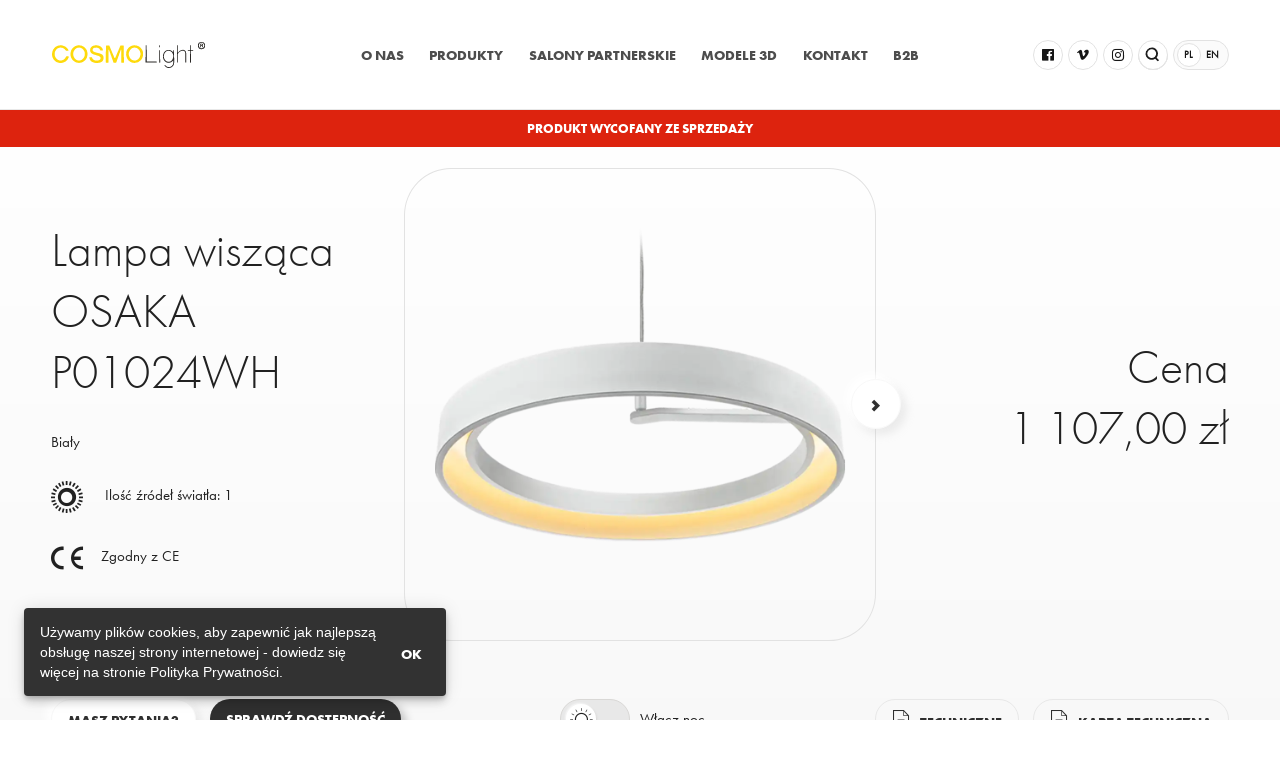

--- FILE ---
content_type: text/html; charset=utf-8
request_url: https://cosmolight.pl/produkt/lampa-wiszaca-osaka-p01024wh
body_size: 33305
content:
<!DOCTYPE html><html lang="pl"><head>
	<meta charset="utf-8">
	<title>Lampa wisząca OSAKA P01024WH</title>
	<base href="/">
	<meta name="description" content="Prosta forma, design, nowoczesność - to właśnie cała Osaka. Lakierowana na biały mat, jest rozświetlona ledami o mocy 38W o ciepłej temperaturze barwowej 3000 K (kolor światła zbliżony do tradycyjnej żarówki). Daje piękne jasne światło - wartość emitowanego strumienia świetlnego to 4000 lm. Dzięki regulacji na końcu linki, na której jest zawieszona, kąt jej nachylenia można zmieniać w bok według potrzeb lub po prostu ją wypoziomować. Minimalizm formy sprawia, że lampa sprawdzi się jako oświetlenie nowoczesnych architektonicznie pomieszczeń.">
	<meta name="keywords" content="Lampa wisząca OSAKA P01024WH">
	<meta name="viewport" content="width=device-width, initial-scale=1">
	<meta name="p:domain_verify" content="56d0108aeddcd7f75518a9c37d169d62">
	<link rel="canonical" href="https://cosmolight.pl/produkt/lampa-wiszaca-osaka-p01024wh">
	<link rel="manifest" href="manifest.json">
	<link rel="preload" href="/assets/fonts/icomoon.ttf?4rn3uw" as="font" type="font/ttf" crossorigin="">
	<link rel="preconnect" href="https://p.typekit.net">
	<link rel="dns-prefetch" href="https://cosmolight.pl">
	<meta name="msapplication-TileColor" content="#ffffff">
	<meta name="theme-color" content="#ffffff">
<!-- Google Tag Manager -->
<script>(function(w,d,s,l,i){w[l]=w[l]||[];w[l].push({'gtm.start':
new Date().getTime(),event:'gtm.js'});var f=d.getElementsByTagName(s)[0],
j=d.createElement(s),dl=l!='dataLayer'?'&l='+l:'';j.async=true;j.src=
'https://www.googletagmanager.com/gtm.js?id='+i+dl;f.parentNode.insertBefore(j,f);
})(window,document,'script','dataLayer','GTM-KXPFQD28');</script>
<!-- End Google Tag Manager -->
	<noscript>
	<img height="1" width="1" style="display:none;" alt=""
		src="https://ct.pinterest.com/v3/?event=init&tid=2614098424072&pd[em]=<hashed_email_address>&noscript=1" />
	</noscript>
<link rel="stylesheet" href="styles.7b729ac150d9ed43ae78.css"><style ng-transition="my-app">html[_ngcontent-sc99]{font-size:14px}@media screen and (min-width:320px){html[_ngcontent-sc99]{font-size:calc(14px + 10*(100vw - 320px)/1120)}}@media screen and (min-width:1440px){html[_ngcontent-sc99]{font-size:24px}}h1[_ngcontent-sc99]{margin:0;font-family:futura-pt-condensed;font-size:1.771561rem;font-size:24.801854px}@media screen and (min-width:320px){h1[_ngcontent-sc99]{font-size:calc(24.80185px + 42.77347*(100vw - 320px)/1120)}}@media screen and (min-width:1440px){h1[_ngcontent-sc99]{font-size:67.575326px}}h2[_ngcontent-sc99]{margin:0;font-family:futura-pt-condensed;font-size:1.61051rem;font-size:22.54714px}@media screen and (min-width:320px){h2[_ngcontent-sc99]{font-size:calc(22.54714px + 29.43388*(100vw - 320px)/1120)}}@media screen and (min-width:1440px){h2[_ngcontent-sc99]{font-size:51.98102px}}h3[_ngcontent-sc99]{margin:0;font-family:futura-pt-condensed;font-size:1.331rem;font-size:18.634px}@media screen and (min-width:320px){h3[_ngcontent-sc99]{font-size:calc(18.634px + 12.124*(100vw - 320px)/1120)}}@media screen and (min-width:1440px){h3[_ngcontent-sc99]{font-size:30.758px}}.custom-size[_ngcontent-sc99], h4[_ngcontent-sc99]{margin:0;font-family:futura-pt-condensed;font-size:1.1rem;font-size:15.4px}@media screen and (min-width:320px){.custom-size[_ngcontent-sc99], h4[_ngcontent-sc99]{font-size:calc(15.4px + 2.8*(100vw - 320px)/1120)}}@media screen and (min-width:1440px){.custom-size[_ngcontent-sc99], h4[_ngcontent-sc99]{font-size:18.2px}}h1.light[_ngcontent-sc99], h2.light[_ngcontent-sc99], h3.light[_ngcontent-sc99], h4.light[_ngcontent-sc99]{font-family:futura-pt;font-weight:300}p[_ngcontent-sc99]{font-size:14px}@media screen and (min-width:320px){p[_ngcontent-sc99]{font-size:calc(14px + 1.4*(100vw - 320px)/1120)}}@media screen and (min-width:1440px){p[_ngcontent-sc99]{font-size:15.4px}}p.lead[_ngcontent-sc99]{font-size:15.4px}@media screen and (min-width:320px){p.lead[_ngcontent-sc99]{font-size:calc(15.4px + 2.8*(100vw - 320px)/1120)}}@media screen and (min-width:1440px){p.lead[_ngcontent-sc99]{font-size:18.2px}}[_nghost-sc99]{width:100%}#master-header[_ngcontent-sc99]  #basket .mat-badge-content{font-size:11px;font-weight:500}#search-wrap[_ngcontent-sc99]{padding:4vw;background:rgba(0,0,0,.8);position:fixed;top:0;left:0;width:100%;height:100%;z-index:999;overflow:auto}#search-head[_ngcontent-sc99]{position:relative}#search-head[_ngcontent-sc99]   input[_ngcontent-sc99]{width:100%;height:80px;line-height:80px;font-size:22px;font-weight:500;text-align:center;border:4px solid #2f2f2f;text-transform:uppercase}#search-head[_ngcontent-sc99]   .black[_ngcontent-sc99]{position:absolute;top:20px;right:20px;line-height:20px}#search-results[_ngcontent-sc99]{width:100%;overflow-x:hidden;overflow-y:scroll}#search-results[_ngcontent-sc99]   a[_ngcontent-sc99]{background:#fff;display:inline-block;width:100%;height:100%;padding:4px 10px;position:relative;overflow:hidden;border-bottom:1px solid #e2e2e2;white-space:normal}#search-results[_ngcontent-sc99]   a[_ngcontent-sc99]:before{position:absolute;top:0;left:0;width:100%;height:100%;background:#e2e2e2;transform:translateX(-100%);transition:transform .6s cubic-bezier(.19,1,.19,1);content:""}#search-results[_ngcontent-sc99]   a[_ngcontent-sc99]   img[_ngcontent-sc99], #search-results[_ngcontent-sc99]   a[_ngcontent-sc99]   p[_ngcontent-sc99], #search-results[_ngcontent-sc99]   a[_ngcontent-sc99]   span[_ngcontent-sc99]{position:relative;z-index:3}#search-results[_ngcontent-sc99]   a[_ngcontent-sc99]:hover:before{transform:translateX(0)}#master-header-right[_ngcontent-sc99]   .mat-icon-button[_ngcontent-sc99], #master-header-right[_ngcontent-sc99]   .search-icon[_ngcontent-sc99]{border:1px solid #e2e2e2;border-radius:20px;width:30px;height:30px;line-height:31px}#master-header-right[_ngcontent-sc99]   .mat-icon-button[_ngcontent-sc99]   span[_ngcontent-sc99]{font-size:12px}#master-header-right[_ngcontent-sc99]   .search-icon[_ngcontent-sc99]{padding:6px;vertical-align:bottom}#master-header-right[_ngcontent-sc99]   form[_ngcontent-sc99]{width:30px;height:30px;border-radius:15px;position:relative;line-height:0;transition:width 1s cubic-bezier(.19,1,.19,1)}#master-header-right[_ngcontent-sc99]   form[_ngcontent-sc99]   .search-icon[_ngcontent-sc99]{position:absolute;top:0;z-index:10;right:0;background:#fff;line-height:16px;text-align:center}#master-header-right[_ngcontent-sc99]   form[_ngcontent-sc99]   input[_ngcontent-sc99]{top:0;border:1px solid #e2e2e2;border-radius:15px;height:30px;z-index:5;padding:0 7px;opacity:0;transition:width 1s cubic-bezier(.19,1,.19,1),opacity 1s cubic-bezier(.19,1,.19,1)}#master-header-right[_ngcontent-sc99]   form[_ngcontent-sc99]   input[_ngcontent-sc99], #search-results[_ngcontent-sc99]{position:absolute;right:0;width:30px;background:#fff}#search-results[_ngcontent-sc99]{top:15px;border:1px solid #e2e2e2;border-radius:0 0 20px 20px;max-height:0;padding-top:13px;line-height:22px;transition:width 1s cubic-bezier(.19,1,.19,1),max-height .5s cubic-bezier(.19,1,.19,1) 0;-ms-overflow-style:none;scrollbar-width:none}#search-results[_ngcontent-sc99]::-webkit-scrollbar{display:none}#master-header-right[_ngcontent-sc99]   form.active[_ngcontent-sc99]   input[_ngcontent-sc99]{width:270px;opacity:1}#master-header-right[_ngcontent-sc99]   form.active[_ngcontent-sc99]   #search-results[_ngcontent-sc99]{width:270px;max-height:80vh;transition:width 1s cubic-bezier(.19,1,.19,1),max-height 1s cubic-bezier(.19,1,.19,1) .5s}.lang[_ngcontent-sc99]{width:56px;height:30px;border-radius:20px;border:1px solid #e2e2e2;text-align:center;padding:2px;line-height:0}.lang[_ngcontent-sc99], .lang[_ngcontent-sc99]   a[_ngcontent-sc99]{background:#fbfbfb}.lang[_ngcontent-sc99]   a[_ngcontent-sc99]{display:inline-block;width:24px;height:24px;line-height:22px;font-size:10px;font-weight:700;border-radius:15px;border:1px solid #fbfbfb;vertical-align:middle}.lang[_ngcontent-sc99]   a.active[_ngcontent-sc99]{background:#fff;border:1px solid #e2e2e2}@media screen and (max-width:1279px){#search-wrap[_ngcontent-sc99]{padding:15px}}</style><style ng-transition="my-app">.mat-drawer-container{position:relative;z-index:1;box-sizing:border-box;-webkit-overflow-scrolling:touch;display:block;overflow:hidden}.mat-drawer-container[fullscreen]{top:0;left:0;right:0;bottom:0;position:absolute}.mat-drawer-container[fullscreen].mat-drawer-container-has-open{overflow:hidden}.mat-drawer-container.mat-drawer-container-explicit-backdrop .mat-drawer-side{z-index:3}.mat-drawer-container.ng-animate-disabled .mat-drawer-backdrop,.mat-drawer-container.ng-animate-disabled .mat-drawer-content,.ng-animate-disabled .mat-drawer-container .mat-drawer-backdrop,.ng-animate-disabled .mat-drawer-container .mat-drawer-content{transition:none}.mat-drawer-backdrop{top:0;left:0;right:0;bottom:0;position:absolute;display:block;z-index:3;visibility:hidden}.mat-drawer-backdrop.mat-drawer-shown{visibility:visible}.mat-drawer-transition .mat-drawer-backdrop{transition-duration:400ms;transition-timing-function:cubic-bezier(0.25, 0.8, 0.25, 1);transition-property:background-color,visibility}.cdk-high-contrast-active .mat-drawer-backdrop{opacity:.5}.mat-drawer-content{position:relative;z-index:1;display:block;height:100%;overflow:auto}.mat-drawer-transition .mat-drawer-content{transition-duration:400ms;transition-timing-function:cubic-bezier(0.25, 0.8, 0.25, 1);transition-property:transform,margin-left,margin-right}.mat-drawer{position:relative;z-index:4;display:block;position:absolute;top:0;bottom:0;z-index:3;outline:0;box-sizing:border-box;overflow-y:auto;transform:translate3d(-100%, 0, 0)}.cdk-high-contrast-active .mat-drawer,.cdk-high-contrast-active [dir=rtl] .mat-drawer.mat-drawer-end{border-right:solid 1px currentColor}.cdk-high-contrast-active [dir=rtl] .mat-drawer,.cdk-high-contrast-active .mat-drawer.mat-drawer-end{border-left:solid 1px currentColor;border-right:none}.mat-drawer.mat-drawer-side{z-index:2}.mat-drawer.mat-drawer-end{right:0;transform:translate3d(100%, 0, 0)}[dir=rtl] .mat-drawer{transform:translate3d(100%, 0, 0)}[dir=rtl] .mat-drawer.mat-drawer-end{left:0;right:auto;transform:translate3d(-100%, 0, 0)}.mat-drawer-inner-container{width:100%;height:100%;overflow:auto;-webkit-overflow-scrolling:touch}.mat-sidenav-fixed{position:fixed}
</style><style ng-transition="my-app">html[_ngcontent-sc97]{font-size:14px}@media screen and (min-width:320px){html[_ngcontent-sc97]{font-size:calc(14px + 10*(100vw - 320px)/1120)}}@media screen and (min-width:1440px){html[_ngcontent-sc97]{font-size:24px}}h1[_ngcontent-sc97]{margin:0;font-family:futura-pt-condensed;font-size:1.771561rem;font-size:24.801854px}@media screen and (min-width:320px){h1[_ngcontent-sc97]{font-size:calc(24.80185px + 42.77347*(100vw - 320px)/1120)}}@media screen and (min-width:1440px){h1[_ngcontent-sc97]{font-size:67.575326px}}h2[_ngcontent-sc97]{margin:0;font-family:futura-pt-condensed;font-size:1.61051rem;font-size:22.54714px}@media screen and (min-width:320px){h2[_ngcontent-sc97]{font-size:calc(22.54714px + 29.43388*(100vw - 320px)/1120)}}@media screen and (min-width:1440px){h2[_ngcontent-sc97]{font-size:51.98102px}}h3[_ngcontent-sc97]{margin:0;font-family:futura-pt-condensed;font-size:1.331rem;font-size:18.634px}@media screen and (min-width:320px){h3[_ngcontent-sc97]{font-size:calc(18.634px + 12.124*(100vw - 320px)/1120)}}@media screen and (min-width:1440px){h3[_ngcontent-sc97]{font-size:30.758px}}.custom-size[_ngcontent-sc97], h4[_ngcontent-sc97]{margin:0;font-family:futura-pt-condensed;font-size:1.1rem;font-size:15.4px}@media screen and (min-width:320px){.custom-size[_ngcontent-sc97], h4[_ngcontent-sc97]{font-size:calc(15.4px + 2.8*(100vw - 320px)/1120)}}@media screen and (min-width:1440px){.custom-size[_ngcontent-sc97], h4[_ngcontent-sc97]{font-size:18.2px}}h1.light[_ngcontent-sc97], h2.light[_ngcontent-sc97], h3.light[_ngcontent-sc97], h4.light[_ngcontent-sc97]{font-family:futura-pt;font-weight:300}p[_ngcontent-sc97]{font-size:14px}@media screen and (min-width:320px){p[_ngcontent-sc97]{font-size:calc(14px + 1.4*(100vw - 320px)/1120)}}@media screen and (min-width:1440px){p[_ngcontent-sc97]{font-size:15.4px}}p.lead[_ngcontent-sc97]{font-size:15.4px}@media screen and (min-width:320px){p.lead[_ngcontent-sc97]{font-size:calc(15.4px + 2.8*(100vw - 320px)/1120)}}@media screen and (min-width:1440px){p.lead[_ngcontent-sc97]{font-size:18.2px}}.articles[_ngcontent-sc97]   h3[_ngcontent-sc97]{margin:3vh 0}footer[_ngcontent-sc97]{width:100%;padding:2vw 0 4vw;background:#2f2f2f;color:#fff;font-size:14px}.footer-intro[_ngcontent-sc97]{margin:24px 4vw;padding:24px 48px;border:1px solid hsla(0,0%,91%,.45);border-radius:100px}.footer-outro[_ngcontent-sc97]{margin:24px 0;padding:10px 32px;min-height:80px;border-radius:50px;box-shadow:-10px -10px 15px hsla(0,0%,100%,.04),10px 10px 15px rgba(0,0,0,.23)}.footer-intro[_ngcontent-sc97]   img[_ngcontent-sc97], .footer-outro[_ngcontent-sc97]   img[_ngcontent-sc97]{height:40px;margin-top:5px}.footer-intro.second[_ngcontent-sc97]{padding:10px 10px 10px 24px;margin:24px 0}.footer-intro.second[_ngcontent-sc97]   a[_ngcontent-sc97]{margin-left:24px;line-height:0}.footer-content[_ngcontent-sc97]{padding:2vw 4vw 4vw}.copyright[_ngcontent-sc97]{padding:0 calc(4vw + 16px)}ul[_ngcontent-sc97]{list-style-type:none;padding:0;margin:0}ul[_ngcontent-sc97]   li[_ngcontent-sc97]   a[_ngcontent-sc97]{display:inline-block;cursor:pointer;text-decoration:none;white-space:nowrap;color:#fff}ul[_ngcontent-sc97]   li[_ngcontent-sc97]   ul[_ngcontent-sc97]   li[_ngcontent-sc97]   a[_ngcontent-sc97]{font-family:futura-pt;font-weight:300}ul[_ngcontent-sc97] > li[_ngcontent-sc97]:hover > a[_ngcontent-sc97]{opacity:1}#social[_ngcontent-sc97]{margin:0;text-align:center}.copyright[_ngcontent-sc97]   p[_ngcontent-sc97]{opacity:.5;margin:0}#milionoczu[_ngcontent-sc97]   a[_ngcontent-sc97]{color:#fff}#milionoczu[_ngcontent-sc97]   a[_ngcontent-sc97]:hover{color:#feda0c}@media screen and (max-width:1440px){ul[_ngcontent-sc97]   li[_ngcontent-sc97]   a[_ngcontent-sc97]{font-size:13px}.footer-content[_ngcontent-sc97]{padding:20px 45px 0}.copyright[_ngcontent-sc97]{padding:25px 45px 45px}}@media screen and (max-width:1024px){footer[_ngcontent-sc97]{margin-top:0;text-align:center}.box[_ngcontent-sc97]{padding:5vh 10vw;transform:translateY(0);border-radius:0}ul[_ngcontent-sc97]   li[_ngcontent-sc97]   a[_ngcontent-sc97]{line-height:40px;border:1px solid hsla(0,0%,100%,.2);border-radius:50px;padding:5px 15px;width:100%;margin-bottom:2px;text-transform:uppercase;font-size:16px}.footer-intro[_ngcontent-sc97], .footer-outro[_ngcontent-sc97], ul[_ngcontent-sc97]   li[_ngcontent-sc97]   a[_ngcontent-sc97]{text-align:center}.footer-intro[_ngcontent-sc97]   img[_ngcontent-sc97], .footer-outro[_ngcontent-sc97]   img[_ngcontent-sc97]{height:30px;margin-top:10px}.footer-intro.second[_ngcontent-sc97]   a[_ngcontent-sc97]{margin-left:0}}</style><style ng-transition="my-app">@charset "UTF-8";html[_ngcontent-sc198]{font-size:14px}@media screen and (min-width:320px){html[_ngcontent-sc198]{font-size:calc(14px + 10*(100vw - 320px)/1120)}}@media screen and (min-width:1440px){html[_ngcontent-sc198]{font-size:24px}}h1[_ngcontent-sc198]{margin:0;font-family:futura-pt-condensed;font-size:1.771561rem;font-size:24.801854px}@media screen and (min-width:320px){h1[_ngcontent-sc198]{font-size:calc(24.80185px + 42.77347*(100vw - 320px)/1120)}}@media screen and (min-width:1440px){h1[_ngcontent-sc198]{font-size:67.575326px}}h2[_ngcontent-sc198]{margin:0;font-family:futura-pt-condensed;font-size:1.61051rem;font-size:22.54714px}@media screen and (min-width:320px){h2[_ngcontent-sc198]{font-size:calc(22.54714px + 29.43388*(100vw - 320px)/1120)}}@media screen and (min-width:1440px){h2[_ngcontent-sc198]{font-size:51.98102px}}h3[_ngcontent-sc198]{margin:0;font-family:futura-pt-condensed;font-size:1.331rem;font-size:18.634px}@media screen and (min-width:320px){h3[_ngcontent-sc198]{font-size:calc(18.634px + 12.124*(100vw - 320px)/1120)}}@media screen and (min-width:1440px){h3[_ngcontent-sc198]{font-size:30.758px}}.custom-size[_ngcontent-sc198], h4[_ngcontent-sc198]{margin:0;font-family:futura-pt-condensed;font-size:1.1rem;font-size:15.4px}@media screen and (min-width:320px){.custom-size[_ngcontent-sc198], h4[_ngcontent-sc198]{font-size:calc(15.4px + 2.8*(100vw - 320px)/1120)}}@media screen and (min-width:1440px){.custom-size[_ngcontent-sc198], h4[_ngcontent-sc198]{font-size:18.2px}}h1.light[_ngcontent-sc198], h2.light[_ngcontent-sc198], h3.light[_ngcontent-sc198], h4.light[_ngcontent-sc198]{font-family:futura-pt;font-weight:300}p[_ngcontent-sc198]{font-size:14px}@media screen and (min-width:320px){p[_ngcontent-sc198]{font-size:calc(14px + 1.4*(100vw - 320px)/1120)}}@media screen and (min-width:1440px){p[_ngcontent-sc198]{font-size:15.4px}}p.lead[_ngcontent-sc198]{font-size:15.4px}@media screen and (min-width:320px){p.lead[_ngcontent-sc198]{font-size:calc(15.4px + 2.8*(100vw - 320px)/1120)}}@media screen and (min-width:1440px){p.lead[_ngcontent-sc198]{font-size:18.2px}}[_nghost-sc198]{display:flex;flex-direction:column;flex:1;min-height:100%;width:100%;margin-top:110px}.not_available[_ngcontent-sc198]{background:#dd230e;color:#fff;position:absolute;top:0;left:0;width:100vw;text-align:center;font-family:futura-pt-bold;font-size:13px;padding:10px}.gradient[_ngcontent-sc198]{display:flex;flex-direction:column}.gradient[_ngcontent-sc198], .product-gallery[_ngcontent-sc198]{width:100%;position:relative}.product-gallery[_ngcontent-sc198]{padding-bottom:50%}.features[_ngcontent-sc198]{margin-top:2vh}.features.right[_ngcontent-sc198]{text-align:right}.features[_ngcontent-sc198]   span[_ngcontent-sc198]{font-size:32px;margin-right:2vh;vertical-align:middle}.features[_ngcontent-sc198]   .icon[_ngcontent-sc198]{min-width:35px;display:inline-block}.features[_ngcontent-sc198]   .mat-color[_ngcontent-sc198]{display:inline-block;width:26px;height:26px;margin-right:0;margin-left:2vh;border-radius:13px;border:4px solid #e8e8e8;box-shadow:0 0 1px 1px #d9d8d6}.features[_ngcontent-sc198]   .mat-color.chrome[_ngcontent-sc198], .features[_ngcontent-sc198]   .mat-color.stal[_ngcontent-sc198]{background:transparent linear-gradient(150deg,#bbb7ae,#e8e8e8 53%,#706e6d) 0 0 no-repeat padding-box}.features[_ngcontent-sc198]   .mat-color.czarny[_ngcontent-sc198]{background:#3d3d3d;background:linear-gradient(132deg,#3d3d3d,#000 33%,#282828 69%,#000)}.features[_ngcontent-sc198]   .mat-color.nikiel[_ngcontent-sc198]{background:#eef2f5;background:linear-gradient(35deg,#eef2f5,#bdc3c7 35%,#f0f4f7 61%,#bdc3c7)}.features[_ngcontent-sc198]   .mat-color.biały[_ngcontent-sc198]{background:#fff;background:linear-gradient(35deg,#fff,#ebedef 34%,#fff 66%,#ebedef)}.features[_ngcontent-sc198]   .mat-color.srebrny[_ngcontent-sc198]{background:#aab7b8;background:linear-gradient(35deg,#aab7b8,#f4f6f6 38%,#aab7b8 57%,#dfeaeb)}.features[_ngcontent-sc198]   .mat-color.złoty[_ngcontent-sc198]{background:#f8c471;background:linear-gradient(35deg,#f8c471,#d9a757 38%,#fff0ac 51%,#f8c471 73%)}.features[_ngcontent-sc198]   .mat-color.mosiądz[_ngcontent-sc198]{background:#9c640c;background:linear-gradient(35deg,#9c640c,#d59d45 30%,#9c640c 69%,#cda15c)}.features[_ngcontent-sc198]   .mat-color.brąz[_ngcontent-sc198]{background:#7e5109;background:linear-gradient(35deg,#7e5109,#9a630a 30%,#694307 69%,#7e5109)}.features[_ngcontent-sc198]   .mat-color.szampański[_ngcontent-sc198]{background:#f5b7b1;background:linear-gradient(35deg,#f5b7b1,#ffe5da 30%,#e39d96 69%,#f5b7b1)}.features[_ngcontent-sc198]   .mat-color.miedziany[_ngcontent-sc198]{background:#b97700;background:linear-gradient(35deg,#b97700,#d58a00 30%,#ffac16 69%,#b97700)}.features[_ngcontent-sc198]   .mat-color.szary[_ngcontent-sc198]{background:#ccd1d1;background:linear-gradient(35deg,#ccd1d1,#b0c2c2 31%,#ccd1d1 69%,#acb4b4)}.features[_ngcontent-sc198]   .mat-color.granatowy[_ngcontent-sc198]{background:#1a5276;background:linear-gradient(35deg,#1a5276,#0e3e5d 31%,#1a5276 69%,#2c719e)}.features[_ngcontent-sc198]   .mat-color.różowy[_ngcontent-sc198]{background:#dd9a93;background:linear-gradient(35deg,#dd9a93,#dfa59f 31%,#e6b0aa 69%,#f1c3bd)}.features[_ngcontent-sc198]   .mat-color.zielony[_ngcontent-sc198]{background:#0d6130;background:linear-gradient(35deg,#0d6130,#187540 30%,#1d8348 63%,#27b563)}.features[_ngcontent-sc198]   .mat-color.wielokolorowy[_ngcontent-sc198]{background:#feff00;background:linear-gradient(35deg,#feff00,red 35%,#7e1d83 62%,#27b563)}.features[_ngcontent-sc198]   .mat-color.antracyt[_ngcontent-sc198]{background:#595959;background:linear-gradient(35deg,#595959,#2a2a2a 35%,#616161 63%,#494949)}.features[_ngcontent-sc198]   .mat-color.transparentny[_ngcontent-sc198]{background:#f1f1f1;background:linear-gradient(35deg,#f1f1f1,#fdfefe 56%,#fff)}.features[_ngcontent-sc198]   .mat-color.fioletowy[_ngcontent-sc198]{background:#5a286f;background:linear-gradient(35deg,#5a286f,#7d3c98 52%,#b24bdd)}.features[_ngcontent-sc198]   .mat-color.metal[_ngcontent-sc198], .features[_ngcontent-sc198]   .mat-color.stal[_ngcontent-sc198], .features[_ngcontent-sc198]   .mat-color.steel[_ngcontent-sc198]{background:url(/assets/materials/metal.jpg) no-repeat 50%}.features[_ngcontent-sc198]   .mat-color.kryształ[_ngcontent-sc198]{background:url(/assets/materials/krysztal.jpg) no-repeat 50%}.features[_ngcontent-sc198]   .mat-color.drewno[_ngcontent-sc198]{background:url(/assets/materials/drewno.jpg) no-repeat 50%}.features[_ngcontent-sc198]   .mat-color.ekoskóra[_ngcontent-sc198]{background:url(/assets/materials/ekoskora.jpg) no-repeat 50%}.features[_ngcontent-sc198]   .mat-color.fornir[_ngcontent-sc198]{background:url(/assets/materials/fornir.jpg) no-repeat 50%}.features[_ngcontent-sc198]   .mat-color.akryl[_ngcontent-sc198]{background:url(/assets/materials/akryl.jpg) no-repeat 50%}.features[_ngcontent-sc198]   .mat-color.marmur[_ngcontent-sc198]{background:url(/assets/materials/marmur.jpg) no-repeat 50%}.features[_ngcontent-sc198]   .mat-color.mdf[_ngcontent-sc198]{background:url(/assets/materials/MDF.jpg) no-repeat 50%}.features[_ngcontent-sc198]   .mat-color.miedź[_ngcontent-sc198]{background:url(/assets/materials/miedz.jpg) no-repeat 50%}.features[_ngcontent-sc198]   .mat-color.lustro[_ngcontent-sc198]{background:url(/assets/materials/lustro.jpg) no-repeat 50%}.features[_ngcontent-sc198]   .mat-color.aluminium[_ngcontent-sc198], .features[_ngcontent-sc198]   .mat-color.stal-nierdzewna[_ngcontent-sc198]{background:url(/assets/materials/stal-nierdzewna.jpg) no-repeat 50%}.features[_ngcontent-sc198]   .mat-color.szkło[_ngcontent-sc198]{background:url(/assets/materials/szklo.jpg) no-repeat 50%}.features[_ngcontent-sc198]   .mat-color.tkanina[_ngcontent-sc198]{background:url(/assets/materials/tkanina.jpg) no-repeat 50%}.features[_ngcontent-sc198]   .mat-color.tworzywo[_ngcontent-sc198]{background:url(/assets/materials/tworzywo.jpg) no-repeat 50%}.flat[_ngcontent-sc198]   .icon[_ngcontent-sc198]{vertical-align:middle;margin-right:10px;font-size:18px;vertical-align:-2px}.video[_ngcontent-sc198]{background:#2f2f2f;padding:25px;margin-left:-4vw;margin-right:-4vw}.video[_ngcontent-sc198]   h3[_ngcontent-sc198]{color:#fff}.video[_ngcontent-sc198]   iframe[_ngcontent-sc198]{width:100%;height:50vh}table[_ngcontent-sc198]{width:100%}table[_ngcontent-sc198]   td.mat-cell[_ngcontent-sc198]{padding:0 10px;border-bottom:none}table[_ngcontent-sc198]   tr[_ngcontent-sc198]:nth-child(odd){background-color:#f6f6f6}.energy-img[_ngcontent-sc198]{width:320px;position:relative}.energy-img[_ngcontent-sc198]   app-image[_ngcontent-sc198]  img{-o-object-fit:contain;object-fit:contain}.y-small[_ngcontent-sc198]{margin:2vw 0}.max-block[_ngcontent-sc198]{max-width:600px}.switch-wrap[_ngcontent-sc198]{cursor:pointer}.switch[_ngcontent-sc198]{width:70px;height:40px;border-radius:20px;position:relative;background:#e8e8e8;border:1px solid #d9d8d6}.switch[_ngcontent-sc198]   .dot[_ngcontent-sc198]{border-radius:15px;background:#fff;top:4px;left:5px;overflow:hidden;box-shadow:-1px -1px 2px hsla(0,0%,100%,.7),1px 1px 2px rgba(136,133,126,.18);transform:translateX(0);transition:transform 1s cubic-bezier(.19,1,.19,1),background-color 1s cubic-bezier(.19,1,.19,1)}.switch[_ngcontent-sc198]   .dot[_ngcontent-sc198], .switch[_ngcontent-sc198]   .dot[_ngcontent-sc198]   i[_ngcontent-sc198]{width:30px;height:30px;position:absolute}.switch[_ngcontent-sc198]   .dot[_ngcontent-sc198]   i[_ngcontent-sc198]{top:0;left:0;text-align:center;line-height:30px;transition:transform 1s cubic-bezier(.19,1,.19,1)}.switch[_ngcontent-sc198]   .day[_ngcontent-sc198]{transform:translateY(0)}.switch[_ngcontent-sc198]   .night[_ngcontent-sc198]{transform:translateY(30px);color:#fff}.switch-label[_ngcontent-sc198]{width:80px;height:40px;position:relative;overflow:hidden}.switch-label[_ngcontent-sc198]   p[_ngcontent-sc198]{width:80px;height:40px;line-height:41px;position:absolute;top:0;left:0;margin:0;transform:translateX(0);transition:transform 1s cubic-bezier(.19,1,.19,1),background-color 1s cubic-bezier(.19,1,.19,1)}.switch-label[_ngcontent-sc198]   .lday[_ngcontent-sc198]{transform:translateY(0)}.switch-label[_ngcontent-sc198]   .lnight[_ngcontent-sc198]{transform:translateX(-80px)}.switch-wrap.nighttime[_ngcontent-sc198]   .dot[_ngcontent-sc198], .switch-wrap[_ngcontent-sc198]:hover   .dot[_ngcontent-sc198]{transform:translateX(30px);background-color:#000}.switch-wrap.nighttime[_ngcontent-sc198]   .day[_ngcontent-sc198], .switch-wrap[_ngcontent-sc198]:hover   .day[_ngcontent-sc198]{transform:translateY(-30px)}.switch-wrap.nighttime[_ngcontent-sc198]   .night[_ngcontent-sc198], .switch-wrap[_ngcontent-sc198]:hover   .night[_ngcontent-sc198]{transform:translateY(0)}.switch-wrap.nighttime[_ngcontent-sc198]   .lday[_ngcontent-sc198], .switch-wrap[_ngcontent-sc198]:hover   .lday[_ngcontent-sc198]{transform:translateX(80px)}.switch-wrap.nighttime[_ngcontent-sc198]   .lnight[_ngcontent-sc198], .switch-wrap[_ngcontent-sc198]:hover   .lnight[_ngcontent-sc198]{transform:translateX(0)}.switch-wrap.nighttime[_ngcontent-sc198]:hover   .dot[_ngcontent-sc198]{transform:translateX(0);background-color:#fff}.switch-wrap.nighttime[_ngcontent-sc198]:hover   .day[_ngcontent-sc198]{transform:translateY(0)}.switch-wrap.nighttime[_ngcontent-sc198]:hover   .night[_ngcontent-sc198]{transform:translateY(30px)}.switch-wrap.nighttime[_ngcontent-sc198]:hover   .lday[_ngcontent-sc198]{transform:translateX(0)}.switch-wrap.nighttime[_ngcontent-sc198]:hover   .lnight[_ngcontent-sc198]{transform:translateX(-80px)}app-gallery[_ngcontent-sc198]{z-index:10}app-gallery[_ngcontent-sc198]  .slider-content .slide picture{width:90%;margin:5%}.gallery-night[_ngcontent-sc198]{position:absolute;top:50%;margin-top:-40%;width:80%;height:0;padding-bottom:80%;border-radius:10%;overflow:hidden;z-index:5}.gallery-night[_ngcontent-sc198]:before{position:absolute;top:0;left:0;width:100%;height:100%;border-radius:10%;background:#2f2f2f;content:"";transition:transform .8s cubic-bezier(.19,1,.19,1);transform:scale(.1) translate(-200%,100%);transform-origin:center bottom;background:transparent linear-gradient(180deg,#201f1d,#44423f 58%,#a29d97) 0 0 no-repeat padding-box}.gallery-night.nighttime[_ngcontent-sc198]:before{transform:scale(1) translate(0)}#model-wrap[_ngcontent-sc198]{position:absolute;top:0;left:0;width:100%;height:100%;display:none;background:#fff}#model-wrap.active[_ngcontent-sc198]{z-index:30;display:block}#model-wrap[_ngcontent-sc198]   model-viewer[_ngcontent-sc198]{width:100%;height:100%}@media screen and (max-width:1279px){[_nghost-sc198]{margin-top:60px}}@media screen and (max-width:959px){[_nghost-sc198]{margin-top:0}.product-gallery[_ngcontent-sc198]{width:100%;padding-bottom:100%}.features[_ngcontent-sc198]   p[_ngcontent-sc198]{margin:0}.features.right[_ngcontent-sc198]{text-align:left}.mat-button[_ngcontent-sc198]{width:100%}.switch-wrap[_ngcontent-sc198]{margin:14px 0}.buttons-wrap[_ngcontent-sc198]{margin-top:3vh}}</style><style ng-transition="my-app">mat-table{display:block}mat-header-row{min-height:56px}mat-row,mat-footer-row{min-height:48px}mat-row,mat-header-row,mat-footer-row{display:flex;border-width:0;border-bottom-width:1px;border-style:solid;align-items:center;box-sizing:border-box}mat-row::after,mat-header-row::after,mat-footer-row::after{display:inline-block;min-height:inherit;content:""}mat-cell:first-of-type,mat-header-cell:first-of-type,mat-footer-cell:first-of-type{padding-left:24px}[dir=rtl] mat-cell:first-of-type,[dir=rtl] mat-header-cell:first-of-type,[dir=rtl] mat-footer-cell:first-of-type{padding-left:0;padding-right:24px}mat-cell:last-of-type,mat-header-cell:last-of-type,mat-footer-cell:last-of-type{padding-right:24px}[dir=rtl] mat-cell:last-of-type,[dir=rtl] mat-header-cell:last-of-type,[dir=rtl] mat-footer-cell:last-of-type{padding-right:0;padding-left:24px}mat-cell,mat-header-cell,mat-footer-cell{flex:1;display:flex;align-items:center;overflow:hidden;word-wrap:break-word;min-height:inherit}table.mat-table{border-spacing:0}tr.mat-header-row{height:56px}tr.mat-row,tr.mat-footer-row{height:48px}th.mat-header-cell{text-align:left}[dir=rtl] th.mat-header-cell{text-align:right}th.mat-header-cell,td.mat-cell,td.mat-footer-cell{padding:0;border-bottom-width:1px;border-bottom-style:solid}th.mat-header-cell:first-of-type,td.mat-cell:first-of-type,td.mat-footer-cell:first-of-type{padding-left:24px}[dir=rtl] th.mat-header-cell:first-of-type,[dir=rtl] td.mat-cell:first-of-type,[dir=rtl] td.mat-footer-cell:first-of-type{padding-left:0;padding-right:24px}th.mat-header-cell:last-of-type,td.mat-cell:last-of-type,td.mat-footer-cell:last-of-type{padding-right:24px}[dir=rtl] th.mat-header-cell:last-of-type,[dir=rtl] td.mat-cell:last-of-type,[dir=rtl] td.mat-footer-cell:last-of-type{padding-right:0;padding-left:24px}
</style><style ng-transition="my-app"></style><style ng-transition="my-app">html[_ngcontent-sc148]{font-size:14px}@media screen and (min-width:320px){html[_ngcontent-sc148]{font-size:calc(14px + 10*(100vw - 320px)/1120)}}@media screen and (min-width:1440px){html[_ngcontent-sc148]{font-size:24px}}h1[_ngcontent-sc148]{margin:0;font-family:futura-pt-condensed;font-size:1.771561rem;font-size:24.801854px}@media screen and (min-width:320px){h1[_ngcontent-sc148]{font-size:calc(24.80185px + 42.77347*(100vw - 320px)/1120)}}@media screen and (min-width:1440px){h1[_ngcontent-sc148]{font-size:67.575326px}}h2[_ngcontent-sc148]{margin:0;font-family:futura-pt-condensed;font-size:1.61051rem;font-size:22.54714px}@media screen and (min-width:320px){h2[_ngcontent-sc148]{font-size:calc(22.54714px + 29.43388*(100vw - 320px)/1120)}}@media screen and (min-width:1440px){h2[_ngcontent-sc148]{font-size:51.98102px}}h3[_ngcontent-sc148]{margin:0;font-family:futura-pt-condensed;font-size:1.331rem;font-size:18.634px}@media screen and (min-width:320px){h3[_ngcontent-sc148]{font-size:calc(18.634px + 12.124*(100vw - 320px)/1120)}}@media screen and (min-width:1440px){h3[_ngcontent-sc148]{font-size:30.758px}}.custom-size[_ngcontent-sc148], h4[_ngcontent-sc148]{margin:0;font-family:futura-pt-condensed;font-size:1.1rem;font-size:15.4px}@media screen and (min-width:320px){.custom-size[_ngcontent-sc148], h4[_ngcontent-sc148]{font-size:calc(15.4px + 2.8*(100vw - 320px)/1120)}}@media screen and (min-width:1440px){.custom-size[_ngcontent-sc148], h4[_ngcontent-sc148]{font-size:18.2px}}h1.light[_ngcontent-sc148], h2.light[_ngcontent-sc148], h3.light[_ngcontent-sc148], h4.light[_ngcontent-sc148]{font-family:futura-pt;font-weight:300}p[_ngcontent-sc148]{font-size:14px}@media screen and (min-width:320px){p[_ngcontent-sc148]{font-size:calc(14px + 1.4*(100vw - 320px)/1120)}}@media screen and (min-width:1440px){p[_ngcontent-sc148]{font-size:15.4px}}p.lead[_ngcontent-sc148]{font-size:15.4px}@media screen and (min-width:320px){p.lead[_ngcontent-sc148]{font-size:calc(15.4px + 2.8*(100vw - 320px)/1120)}}@media screen and (min-width:1440px){p.lead[_ngcontent-sc148]{font-size:18.2px}}[_nghost-sc148]{position:absolute;top:0;left:0;display:flex;flex-direction:row;justify-content:center;align-items:center;width:100%;height:100%}.slider[_ngcontent-sc148]{position:relative;line-height:0;overflow:hidden;width:80%;height:0;padding-bottom:80%;border-radius:10%;border:1px solid #e2e2e2;z-index:10}.slider.inverted[_ngcontent-sc148]{border:1px solid hsla(0,0%,100%,.2)}.is_animating[_ngcontent-sc148]{transition:transform .3s ease-in-out}.slide[_ngcontent-sc148]{position:relative;padding-bottom:0!important}.navigation[_ngcontent-sc148]{position:absolute;bottom:0;z-index:15;width:100%}.slider-dot[_ngcontent-sc148]{position:relative;width:12px;height:12px;padding:3px;border:none;background:#fff;color:#2f2f2f;cursor:pointer;border-radius:0}.slider-dot[_ngcontent-sc148]:hover{background:#feda0c;color:#fff}.slider-dot[_ngcontent-sc148]:after{content:"";position:absolute;top:2px;left:2px;width:8px;height:8px;border-radius:0;background:#2f2f2f;transition:transform .3s ease-in-out}.slider-dot.active[_ngcontent-sc148]:after{background:#fbad18}.slider-captions[_ngcontent-sc148]{position:absolute;top:0;left:0;height:100%;overflow:hidden;z-index:10}.slider-caption[_ngcontent-sc148]{padding:30px 50px;text-align:center}.slider-content[_ngcontent-sc148]   picture[_ngcontent-sc148]{line-height:0;width:100%;display:inline-block;overflow:hidden}.slider-content[_ngcontent-sc148]   picture[_ngcontent-sc148]   img[_ngcontent-sc148]{width:100%;border-radius:7%}.mat-button[_ngcontent-sc148]{width:50px;height:50px;min-width:50px;padding:0;font-size:12px;z-index:15}.mat-button.prev[_ngcontent-sc148]{margin-right:-25px}.mat-button.next[_ngcontent-sc148]{margin-left:-25px}.mat-button.primary[_ngcontent-sc148]{color:#fff}.mat-button[_ngcontent-sc148]:disabled{opacity:0}.timer[_ngcontent-sc148]{z-index:999}.timer[_ngcontent-sc148], .timer-track[_ngcontent-sc148]{position:absolute;top:0;left:0;width:100%;height:2px}.timer-track[_ngcontent-sc148]{transform:translateX(-100%)}</style><style ng-transition="my-app">.mat-button .mat-button-focus-overlay,.mat-icon-button .mat-button-focus-overlay{opacity:0}.mat-button:hover .mat-button-focus-overlay,.mat-stroked-button:hover .mat-button-focus-overlay{opacity:.04}@media(hover: none){.mat-button:hover .mat-button-focus-overlay,.mat-stroked-button:hover .mat-button-focus-overlay{opacity:0}}.mat-button,.mat-icon-button,.mat-stroked-button,.mat-flat-button{box-sizing:border-box;position:relative;-webkit-user-select:none;-moz-user-select:none;-ms-user-select:none;user-select:none;cursor:pointer;outline:none;border:none;-webkit-tap-highlight-color:transparent;display:inline-block;white-space:nowrap;text-decoration:none;vertical-align:baseline;text-align:center;margin:0;min-width:64px;line-height:36px;padding:0 16px;border-radius:4px;overflow:visible}.mat-button::-moz-focus-inner,.mat-icon-button::-moz-focus-inner,.mat-stroked-button::-moz-focus-inner,.mat-flat-button::-moz-focus-inner{border:0}.mat-button[disabled],.mat-icon-button[disabled],.mat-stroked-button[disabled],.mat-flat-button[disabled]{cursor:default}.mat-button.cdk-keyboard-focused .mat-button-focus-overlay,.mat-button.cdk-program-focused .mat-button-focus-overlay,.mat-icon-button.cdk-keyboard-focused .mat-button-focus-overlay,.mat-icon-button.cdk-program-focused .mat-button-focus-overlay,.mat-stroked-button.cdk-keyboard-focused .mat-button-focus-overlay,.mat-stroked-button.cdk-program-focused .mat-button-focus-overlay,.mat-flat-button.cdk-keyboard-focused .mat-button-focus-overlay,.mat-flat-button.cdk-program-focused .mat-button-focus-overlay{opacity:.12}.mat-button::-moz-focus-inner,.mat-icon-button::-moz-focus-inner,.mat-stroked-button::-moz-focus-inner,.mat-flat-button::-moz-focus-inner{border:0}.mat-raised-button{box-sizing:border-box;position:relative;-webkit-user-select:none;-moz-user-select:none;-ms-user-select:none;user-select:none;cursor:pointer;outline:none;border:none;-webkit-tap-highlight-color:transparent;display:inline-block;white-space:nowrap;text-decoration:none;vertical-align:baseline;text-align:center;margin:0;min-width:64px;line-height:36px;padding:0 16px;border-radius:4px;overflow:visible;transform:translate3d(0, 0, 0);transition:background 400ms cubic-bezier(0.25, 0.8, 0.25, 1),box-shadow 280ms cubic-bezier(0.4, 0, 0.2, 1)}.mat-raised-button::-moz-focus-inner{border:0}.mat-raised-button[disabled]{cursor:default}.mat-raised-button.cdk-keyboard-focused .mat-button-focus-overlay,.mat-raised-button.cdk-program-focused .mat-button-focus-overlay{opacity:.12}.mat-raised-button::-moz-focus-inner{border:0}._mat-animation-noopable.mat-raised-button{transition:none;animation:none}.mat-stroked-button{border:1px solid currentColor;padding:0 15px;line-height:34px}.mat-stroked-button .mat-button-ripple.mat-ripple,.mat-stroked-button .mat-button-focus-overlay{top:-1px;left:-1px;right:-1px;bottom:-1px}.mat-fab{box-sizing:border-box;position:relative;-webkit-user-select:none;-moz-user-select:none;-ms-user-select:none;user-select:none;cursor:pointer;outline:none;border:none;-webkit-tap-highlight-color:transparent;display:inline-block;white-space:nowrap;text-decoration:none;vertical-align:baseline;text-align:center;margin:0;min-width:64px;line-height:36px;padding:0 16px;border-radius:4px;overflow:visible;transform:translate3d(0, 0, 0);transition:background 400ms cubic-bezier(0.25, 0.8, 0.25, 1),box-shadow 280ms cubic-bezier(0.4, 0, 0.2, 1);min-width:0;border-radius:50%;width:56px;height:56px;padding:0;flex-shrink:0}.mat-fab::-moz-focus-inner{border:0}.mat-fab[disabled]{cursor:default}.mat-fab.cdk-keyboard-focused .mat-button-focus-overlay,.mat-fab.cdk-program-focused .mat-button-focus-overlay{opacity:.12}.mat-fab::-moz-focus-inner{border:0}._mat-animation-noopable.mat-fab{transition:none;animation:none}.mat-fab .mat-button-wrapper{padding:16px 0;display:inline-block;line-height:24px}.mat-mini-fab{box-sizing:border-box;position:relative;-webkit-user-select:none;-moz-user-select:none;-ms-user-select:none;user-select:none;cursor:pointer;outline:none;border:none;-webkit-tap-highlight-color:transparent;display:inline-block;white-space:nowrap;text-decoration:none;vertical-align:baseline;text-align:center;margin:0;min-width:64px;line-height:36px;padding:0 16px;border-radius:4px;overflow:visible;transform:translate3d(0, 0, 0);transition:background 400ms cubic-bezier(0.25, 0.8, 0.25, 1),box-shadow 280ms cubic-bezier(0.4, 0, 0.2, 1);min-width:0;border-radius:50%;width:40px;height:40px;padding:0;flex-shrink:0}.mat-mini-fab::-moz-focus-inner{border:0}.mat-mini-fab[disabled]{cursor:default}.mat-mini-fab.cdk-keyboard-focused .mat-button-focus-overlay,.mat-mini-fab.cdk-program-focused .mat-button-focus-overlay{opacity:.12}.mat-mini-fab::-moz-focus-inner{border:0}._mat-animation-noopable.mat-mini-fab{transition:none;animation:none}.mat-mini-fab .mat-button-wrapper{padding:8px 0;display:inline-block;line-height:24px}.mat-icon-button{padding:0;min-width:0;width:40px;height:40px;flex-shrink:0;line-height:40px;border-radius:50%}.mat-icon-button i,.mat-icon-button .mat-icon{line-height:24px}.mat-button-ripple.mat-ripple,.mat-button-focus-overlay{top:0;left:0;right:0;bottom:0;position:absolute;pointer-events:none;border-radius:inherit}.mat-button-ripple.mat-ripple:not(:empty){transform:translateZ(0)}.mat-button-focus-overlay{opacity:0;transition:opacity 200ms cubic-bezier(0.35, 0, 0.25, 1),background-color 200ms cubic-bezier(0.35, 0, 0.25, 1)}._mat-animation-noopable .mat-button-focus-overlay{transition:none}.cdk-high-contrast-active .mat-button-focus-overlay{background-color:#fff}.cdk-high-contrast-black-on-white .mat-button-focus-overlay{background-color:#000}.mat-button-ripple-round{border-radius:50%;z-index:1}.mat-button .mat-button-wrapper>*,.mat-flat-button .mat-button-wrapper>*,.mat-stroked-button .mat-button-wrapper>*,.mat-raised-button .mat-button-wrapper>*,.mat-icon-button .mat-button-wrapper>*,.mat-fab .mat-button-wrapper>*,.mat-mini-fab .mat-button-wrapper>*{vertical-align:middle}.mat-form-field:not(.mat-form-field-appearance-legacy) .mat-form-field-prefix .mat-icon-button,.mat-form-field:not(.mat-form-field-appearance-legacy) .mat-form-field-suffix .mat-icon-button{display:block;font-size:inherit;width:2.5em;height:2.5em}.cdk-high-contrast-active .mat-button,.cdk-high-contrast-active .mat-flat-button,.cdk-high-contrast-active .mat-raised-button,.cdk-high-contrast-active .mat-icon-button,.cdk-high-contrast-active .mat-fab,.cdk-high-contrast-active .mat-mini-fab{outline:solid 1px}
</style><style ng-transition="my-app">.mat-progress-spinner{display:block;position:relative}.mat-progress-spinner svg{position:absolute;transform:rotate(-90deg);top:0;left:0;transform-origin:center;overflow:visible}.mat-progress-spinner circle{fill:transparent;transform-origin:center;transition:stroke-dashoffset 225ms linear}._mat-animation-noopable.mat-progress-spinner circle{transition:none;animation:none}.mat-progress-spinner.mat-progress-spinner-indeterminate-animation[mode=indeterminate]{animation:mat-progress-spinner-linear-rotate 2000ms linear infinite}._mat-animation-noopable.mat-progress-spinner.mat-progress-spinner-indeterminate-animation[mode=indeterminate]{transition:none;animation:none}.mat-progress-spinner.mat-progress-spinner-indeterminate-animation[mode=indeterminate] circle{transition-property:stroke;animation-duration:4000ms;animation-timing-function:cubic-bezier(0.35, 0, 0.25, 1);animation-iteration-count:infinite}._mat-animation-noopable.mat-progress-spinner.mat-progress-spinner-indeterminate-animation[mode=indeterminate] circle{transition:none;animation:none}.mat-progress-spinner.mat-progress-spinner-indeterminate-fallback-animation[mode=indeterminate]{animation:mat-progress-spinner-stroke-rotate-fallback 10000ms cubic-bezier(0.87, 0.03, 0.33, 1) infinite}._mat-animation-noopable.mat-progress-spinner.mat-progress-spinner-indeterminate-fallback-animation[mode=indeterminate]{transition:none;animation:none}.mat-progress-spinner.mat-progress-spinner-indeterminate-fallback-animation[mode=indeterminate] circle{transition-property:stroke}._mat-animation-noopable.mat-progress-spinner.mat-progress-spinner-indeterminate-fallback-animation[mode=indeterminate] circle{transition:none;animation:none}@keyframes mat-progress-spinner-linear-rotate{0%{transform:rotate(0deg)}100%{transform:rotate(360deg)}}@keyframes mat-progress-spinner-stroke-rotate-100{0%{stroke-dashoffset:268.606171575px;transform:rotate(0)}12.5%{stroke-dashoffset:56.5486677px;transform:rotate(0)}12.5001%{stroke-dashoffset:56.5486677px;transform:rotateX(180deg) rotate(72.5deg)}25%{stroke-dashoffset:268.606171575px;transform:rotateX(180deg) rotate(72.5deg)}25.0001%{stroke-dashoffset:268.606171575px;transform:rotate(270deg)}37.5%{stroke-dashoffset:56.5486677px;transform:rotate(270deg)}37.5001%{stroke-dashoffset:56.5486677px;transform:rotateX(180deg) rotate(161.5deg)}50%{stroke-dashoffset:268.606171575px;transform:rotateX(180deg) rotate(161.5deg)}50.0001%{stroke-dashoffset:268.606171575px;transform:rotate(180deg)}62.5%{stroke-dashoffset:56.5486677px;transform:rotate(180deg)}62.5001%{stroke-dashoffset:56.5486677px;transform:rotateX(180deg) rotate(251.5deg)}75%{stroke-dashoffset:268.606171575px;transform:rotateX(180deg) rotate(251.5deg)}75.0001%{stroke-dashoffset:268.606171575px;transform:rotate(90deg)}87.5%{stroke-dashoffset:56.5486677px;transform:rotate(90deg)}87.5001%{stroke-dashoffset:56.5486677px;transform:rotateX(180deg) rotate(341.5deg)}100%{stroke-dashoffset:268.606171575px;transform:rotateX(180deg) rotate(341.5deg)}}@keyframes mat-progress-spinner-stroke-rotate-fallback{0%{transform:rotate(0deg)}25%{transform:rotate(1170deg)}50%{transform:rotate(2340deg)}75%{transform:rotate(3510deg)}100%{transform:rotate(4680deg)}}
</style><style mat-spinner-animation="30">
 @keyframes mat-progress-spinner-stroke-rotate-30 {
    0%      { stroke-dashoffset: 59.690260418206066;  transform: rotate(0); }
    12.5%   { stroke-dashoffset: 12.566370614359172;    transform: rotate(0); }
    12.5001%  { stroke-dashoffset: 12.566370614359172;    transform: rotateX(180deg) rotate(72.5deg); }
    25%     { stroke-dashoffset: 59.690260418206066;  transform: rotateX(180deg) rotate(72.5deg); }

    25.0001%   { stroke-dashoffset: 59.690260418206066;  transform: rotate(270deg); }
    37.5%   { stroke-dashoffset: 12.566370614359172;    transform: rotate(270deg); }
    37.5001%  { stroke-dashoffset: 12.566370614359172;    transform: rotateX(180deg) rotate(161.5deg); }
    50%     { stroke-dashoffset: 59.690260418206066;  transform: rotateX(180deg) rotate(161.5deg); }

    50.0001%  { stroke-dashoffset: 59.690260418206066;  transform: rotate(180deg); }
    62.5%   { stroke-dashoffset: 12.566370614359172;    transform: rotate(180deg); }
    62.5001%  { stroke-dashoffset: 12.566370614359172;    transform: rotateX(180deg) rotate(251.5deg); }
    75%     { stroke-dashoffset: 59.690260418206066;  transform: rotateX(180deg) rotate(251.5deg); }

    75.0001%  { stroke-dashoffset: 59.690260418206066;  transform: rotate(90deg); }
    87.5%   { stroke-dashoffset: 12.566370614359172;    transform: rotate(90deg); }
    87.5001%  { stroke-dashoffset: 12.566370614359172;    transform: rotateX(180deg) rotate(341.5deg); }
    100%    { stroke-dashoffset: 59.690260418206066;  transform: rotateX(180deg) rotate(341.5deg); }
  }
</style><style class="flex-layout-ssr">@media all {.flex-layout-0 {-webkit-flex-direction:row;box-sizing:border-box;display:flex;flex-direction:row;-webkit-align-content:stretch;-webkit-align-items:stretch;-webkit-justify-content:space-around;align-content:stretch;align-items:stretch;justify-content:space-around;max-height:100%;}.flex-layout-1 {-webkit-flex-direction:column;box-sizing:border-box;display:flex;flex-direction:column;-webkit-align-content:center;-webkit-align-items:center;-webkit-justify-content:center;align-content:center;align-items:center;justify-content:center;}.flex-layout-2 {-webkit-flex-direction:row;-webkit-flex-wrap:wrap;box-sizing:border-box;display:flex;flex-direction:row;flex-wrap:wrap;}.flex-layout-3 {-webkit-flex-direction:column;box-sizing:border-box;display:flex;flex-direction:column;-webkit-align-content:flex-start;-webkit-align-items:flex-start;-webkit-justify-content:center;align-content:flex-start;align-items:flex-start;justify-content:center;max-width:50%;-webkit-flex:1 1 50%;flex:1 1 50%;}.flex-layout-4 {-webkit-flex-direction:column;box-sizing:border-box;display:flex;flex-direction:column;}.flex-layout-5 {margin-bottom:14px;}.flex-layout-6 {margin-bottom:14px;}.flex-layout-7 {}.flex-layout-8 {-webkit-flex-direction:column;box-sizing:border-box;display:flex;flex-direction:column;-webkit-align-content:center;-webkit-align-items:center;-webkit-justify-content:center;align-content:center;align-items:center;justify-content:center;}.flex-layout-9 {-webkit-flex-direction:row;box-sizing:border-box;display:flex;flex-direction:row;-webkit-align-content:stretch;-webkit-align-items:stretch;-webkit-justify-content:flex-start;align-content:stretch;align-items:stretch;justify-content:flex-start;max-height:100%;margin:0px -0px -0px 0px;}.flex-layout-10 {-webkit-flex:0 0 100%;box-sizing:border-box;flex:0 0 100%;max-width:100%;min-width:100%;padding:0px 0px 0px 0px;}.flex-layout-11 {-webkit-flex-direction:row;box-sizing:border-box;display:flex;flex-direction:row;-webkit-align-content:center;-webkit-align-items:center;-webkit-justify-content:center;align-content:center;align-items:center;justify-content:center;}.flex-layout-12 {-webkit-flex:0 0 100%;box-sizing:border-box;flex:0 0 100%;max-width:100%;min-width:100%;padding:0px 0px 0px 0px;}.flex-layout-13 {-webkit-flex-direction:row;box-sizing:border-box;display:flex;flex-direction:row;-webkit-align-content:center;-webkit-align-items:center;-webkit-justify-content:center;align-content:center;align-items:center;justify-content:center;}.flex-layout-14 {-webkit-flex:0 0 100%;box-sizing:border-box;flex:0 0 100%;max-width:100%;min-width:100%;padding:0px 0px 0px 0px;}.flex-layout-15 {-webkit-flex-direction:row;box-sizing:border-box;display:flex;flex-direction:row;-webkit-align-content:center;-webkit-align-items:center;-webkit-justify-content:center;align-content:center;align-items:center;justify-content:center;}.flex-layout-16 {-webkit-flex-direction:column;box-sizing:border-box;display:flex;flex-direction:column;-webkit-align-content:flex-end;-webkit-align-items:flex-end;-webkit-justify-content:flex-start;align-content:flex-end;align-items:flex-end;justify-content:flex-start;max-width:50%;-webkit-flex:1 1 50%;flex:1 1 50%;}.flex-layout-17 {-webkit-flex-direction:column;box-sizing:border-box;display:flex;flex-direction:column;}.flex-layout-18 {-webkit-flex-direction:column;box-sizing:border-box;display:flex;flex-direction:column;}.flex-layout-19 {margin-bottom:14px;-webkit-flex-direction:column;box-sizing:border-box;display:flex;flex-direction:column;}.flex-layout-20 {margin-bottom:14px;-webkit-flex-direction:column;box-sizing:border-box;display:flex;flex-direction:column;}.flex-layout-21 {-webkit-flex-direction:column;box-sizing:border-box;display:flex;flex-direction:column;}.flex-layout-22 {margin-bottom:14px;}.flex-layout-23 {}.flex-layout-24 {-webkit-flex-direction:row;box-sizing:border-box;display:flex;flex-direction:row;}.flex-layout-25 {margin-right:10px;}.flex-layout-26 {}.flex-layout-27 {margin-bottom:14px;}.flex-layout-28 {}.flex-layout-29 {-webkit-flex-direction:column;box-sizing:border-box;display:flex;flex-direction:column;-webkit-align-content:center;-webkit-align-items:center;-webkit-justify-content:center;align-content:center;align-items:center;justify-content:center;}.flex-layout-30 {-webkit-flex-direction:row;-webkit-flex-wrap:wrap;box-sizing:border-box;display:flex;flex-direction:row;flex-wrap:wrap;margin:0px -15px -15px 0px;}.flex-layout-31 {-webkit-flex-direction:row;box-sizing:border-box;display:flex;flex-direction:row;-webkit-align-content:center;-webkit-align-items:center;-webkit-justify-content:space-between;align-content:center;align-items:center;justify-content:space-between;}.flex-layout-32 {-webkit-flex-direction:row;box-sizing:border-box;display:flex;flex-direction:row;-webkit-align-content:center;-webkit-align-items:center;-webkit-justify-content:space-between;align-content:center;align-items:center;justify-content:space-between;}.flex-layout-33 {-webkit-flex-direction:row;box-sizing:border-box;display:flex;flex-direction:row;-webkit-align-content:center;-webkit-align-items:center;-webkit-justify-content:space-between;align-content:center;align-items:center;justify-content:space-between;}.flex-layout-34 {-webkit-flex-direction:row;box-sizing:border-box;display:flex;flex-direction:row;-webkit-align-content:center;-webkit-align-items:center;-webkit-justify-content:space-between;align-content:center;align-items:center;justify-content:space-between;}.flex-layout-35 {-webkit-flex-direction:row;box-sizing:border-box;display:flex;flex-direction:row;-webkit-align-content:center;-webkit-align-items:center;-webkit-justify-content:space-between;align-content:center;align-items:center;justify-content:space-between;}.flex-layout-36 {-webkit-flex-direction:row;box-sizing:border-box;display:flex;flex-direction:row;-webkit-align-content:center;-webkit-align-items:center;-webkit-justify-content:space-between;align-content:center;align-items:center;justify-content:space-between;}.flex-layout-37 {-webkit-flex-direction:row;box-sizing:border-box;display:flex;flex-direction:row;-webkit-align-content:center;-webkit-align-items:center;-webkit-justify-content:space-between;align-content:center;align-items:center;justify-content:space-between;}.flex-layout-38 {-webkit-flex-direction:row;box-sizing:border-box;display:flex;flex-direction:row;-webkit-align-content:center;-webkit-align-items:center;-webkit-justify-content:space-between;align-content:center;align-items:center;justify-content:space-between;}.flex-layout-39 {padding:0px 15px 15px 0px;}.flex-layout-40 {padding:0px 15px 15px 0px;}.flex-layout-41 {padding:0px 15px 15px 0px;}.flex-layout-42 {padding:0px 15px 15px 0px;}.flex-layout-43 {-webkit-flex-direction:row;box-sizing:border-box;display:flex;flex-direction:row;}.flex-layout-44 {-webkit-flex-direction:row;box-sizing:border-box;display:flex;flex-direction:row;-webkit-align-content:flex-start;-webkit-align-items:flex-start;-webkit-justify-content:flex-start;align-content:flex-start;align-items:flex-start;justify-content:flex-start;}.flex-layout-45 {-webkit-flex-direction:column;box-sizing:border-box;display:flex;flex-direction:column;}.flex-layout-46 {-webkit-flex-direction:column;box-sizing:border-box;display:flex;flex-direction:column;}.flex-layout-47 {-webkit-flex-direction:column;box-sizing:border-box;display:flex;flex-direction:column;}.flex-layout-48 {-webkit-flex-direction:column;box-sizing:border-box;display:flex;flex-direction:column;}.flex-layout-49 {margin-bottom:24px;-webkit-flex-direction:column;box-sizing:border-box;display:flex;flex-direction:column;-webkit-flex:1 1 0.000000001px;flex:1 1 0.000000001px;}.flex-layout-50 {-webkit-flex-direction:column;box-sizing:border-box;display:flex;flex-direction:column;}.flex-layout-51 {-webkit-flex-direction:column;box-sizing:border-box;display:flex;flex-direction:column;}.flex-layout-52 {-webkit-flex-direction:column;box-sizing:border-box;display:flex;flex-direction:column;-webkit-flex:1 1 auto;flex:1 1 auto;}.flex-layout-53 {-webkit-flex-direction:column;box-sizing:border-box;display:flex;flex-direction:column;-webkit-flex:1 1 auto;flex:1 1 auto;}.flex-layout-54 {-webkit-flex-direction:column;box-sizing:border-box;display:flex;flex-direction:column;}.flex-layout-55 {-webkit-flex-direction:row;box-sizing:border-box;display:flex;flex-direction:row;-webkit-align-content:center;-webkit-align-items:center;-webkit-justify-content:space-between;align-content:center;align-items:center;justify-content:space-between;}.flex-layout-56 {-webkit-flex-direction:row;box-sizing:border-box;display:flex;flex-direction:row;-webkit-align-content:center;-webkit-align-items:center;-webkit-justify-content:flex-end;align-content:center;align-items:center;justify-content:flex-end;}.flex-layout-57 {margin-right:5px;-webkit-flex-direction:row;box-sizing:border-box;display:flex;flex-direction:row;}.flex-layout-58 {}.flex-layout-59 {-webkit-flex:1 1 0%;box-sizing:border-box;flex:1 1 0%;}.flex-layout-60 {-webkit-flex-direction:row;box-sizing:border-box;display:flex;flex-direction:row;-webkit-align-content:center;-webkit-align-items:center;-webkit-justify-content:center;align-content:center;align-items:center;justify-content:center;}.flex-layout-61 {margin-right:2vw;}.flex-layout-62 {margin-right:2vw;}.flex-layout-63 {margin-right:2vw;}.flex-layout-64 {margin-right:2vw;}.flex-layout-65 {margin-right:2vw;}.flex-layout-66 {}.flex-layout-67 {margin-right:5px;}.flex-layout-68 {margin-right:5px;}.flex-layout-69 {margin-right:5px;}}@media screen and (min-width: 600px) {.flex-layout-0 {-webkit-flex-direction:row;box-sizing:border-box;display:flex;flex-direction:row;-webkit-align-content:stretch;-webkit-align-items:stretch;-webkit-justify-content:space-around;align-content:stretch;align-items:stretch;justify-content:space-around;max-height:100%;}.flex-layout-1 {-webkit-flex-direction:row;box-sizing:border-box;display:flex;flex-direction:row;-webkit-align-content:flex-start;-webkit-align-items:flex-start;-webkit-justify-content:center;align-content:flex-start;align-items:flex-start;justify-content:center;}.flex-layout-70 {}.flex-layout-2 {-webkit-flex-direction:row;-webkit-flex-wrap:wrap;box-sizing:border-box;display:flex;flex-direction:row;flex-wrap:wrap;}.flex-layout-3 {-webkit-flex:1 1 50%;box-sizing:border-box;flex:1 1 50%;max-width:50%;-webkit-flex-direction:column;display:flex;flex-direction:column;-webkit-align-content:flex-start;-webkit-align-items:flex-start;-webkit-justify-content:center;align-content:flex-start;align-items:flex-start;justify-content:center;}.flex-layout-16 {-webkit-flex:1 1 50%;box-sizing:border-box;flex:1 1 50%;max-width:50%;-webkit-flex-direction:column;display:flex;flex-direction:column;-webkit-align-content:flex-end;-webkit-align-items:flex-end;-webkit-justify-content:flex-start;align-content:flex-end;align-items:flex-end;justify-content:flex-start;}.flex-layout-4 {-webkit-flex-direction:column;box-sizing:border-box;display:flex;flex-direction:column;}.flex-layout-5 {margin-bottom:14px;}.flex-layout-6 {margin-bottom:14px;}.flex-layout-7 {}.flex-layout-8 {-webkit-flex-direction:column;box-sizing:border-box;display:flex;flex-direction:column;-webkit-align-content:center;-webkit-align-items:center;-webkit-justify-content:center;align-content:center;align-items:center;justify-content:center;}.flex-layout-9 {-webkit-flex-direction:row;box-sizing:border-box;display:flex;flex-direction:row;-webkit-align-content:stretch;-webkit-align-items:stretch;-webkit-justify-content:flex-start;align-content:stretch;align-items:stretch;justify-content:flex-start;max-height:100%;margin:0px -0px -0px 0px;}.flex-layout-10 {padding:0px 0px 0px 0px;-webkit-flex:0 0 100%;box-sizing:border-box;flex:0 0 100%;max-width:100%;min-width:100%;}.flex-layout-12 {padding:0px 0px 0px 0px;-webkit-flex:0 0 100%;box-sizing:border-box;flex:0 0 100%;max-width:100%;min-width:100%;}.flex-layout-14 {padding:0px 0px 0px 0px;-webkit-flex:0 0 100%;box-sizing:border-box;flex:0 0 100%;max-width:100%;min-width:100%;}.flex-layout-11 {-webkit-flex-direction:row;box-sizing:border-box;display:flex;flex-direction:row;-webkit-align-content:center;-webkit-align-items:center;-webkit-justify-content:center;align-content:center;align-items:center;justify-content:center;}.flex-layout-13 {-webkit-flex-direction:row;box-sizing:border-box;display:flex;flex-direction:row;-webkit-align-content:center;-webkit-align-items:center;-webkit-justify-content:center;align-content:center;align-items:center;justify-content:center;}.flex-layout-15 {-webkit-flex-direction:row;box-sizing:border-box;display:flex;flex-direction:row;-webkit-align-content:center;-webkit-align-items:center;-webkit-justify-content:center;align-content:center;align-items:center;justify-content:center;}.flex-layout-17 {-webkit-flex-direction:column;box-sizing:border-box;display:flex;flex-direction:column;}.flex-layout-18 {-webkit-flex-direction:column;box-sizing:border-box;display:flex;flex-direction:column;}.flex-layout-19 {margin-bottom:14px;-webkit-flex-direction:row;box-sizing:border-box;display:flex;flex-direction:row;-webkit-align-content:center;-webkit-align-items:center;-webkit-justify-content:flex-start;align-content:center;align-items:center;justify-content:flex-start;}.flex-layout-20 {margin-bottom:14px;-webkit-flex-direction:row;box-sizing:border-box;display:flex;flex-direction:row;-webkit-align-content:center;-webkit-align-items:center;-webkit-justify-content:center;align-content:center;align-items:center;justify-content:center;}.flex-layout-21 {-webkit-flex-direction:row;box-sizing:border-box;display:flex;flex-direction:row;-webkit-align-content:center;-webkit-align-items:center;-webkit-justify-content:flex-end;align-content:center;align-items:center;justify-content:flex-end;}.flex-layout-22 {margin-right:14px;}.flex-layout-23 {}.flex-layout-24 {-webkit-flex-direction:row;box-sizing:border-box;display:flex;flex-direction:row;}.flex-layout-25 {margin-right:10px;}.flex-layout-26 {}.flex-layout-27 {margin-right:14px;}.flex-layout-28 {}.flex-layout-29 {-webkit-flex-direction:row;box-sizing:border-box;display:flex;flex-direction:row;-webkit-align-content:center;-webkit-align-items:center;-webkit-justify-content:center;align-content:center;align-items:center;justify-content:center;}.flex-layout-30 {margin:0px -25px -25px 0px;-webkit-flex-direction:row;-webkit-flex-wrap:wrap;box-sizing:border-box;display:flex;flex-direction:row;flex-wrap:wrap;}.flex-layout-39 {padding:0px 25px 25px 0px;}.flex-layout-40 {padding:0px 25px 25px 0px;}.flex-layout-41 {padding:0px 25px 25px 0px;}.flex-layout-42 {padding:0px 25px 25px 0px;}.flex-layout-31 {-webkit-flex-direction:row;box-sizing:border-box;display:flex;flex-direction:row;-webkit-align-content:center;-webkit-align-items:center;-webkit-justify-content:space-between;align-content:center;align-items:center;justify-content:space-between;}.flex-layout-32 {-webkit-flex-direction:row;box-sizing:border-box;display:flex;flex-direction:row;-webkit-align-content:center;-webkit-align-items:center;-webkit-justify-content:space-between;align-content:center;align-items:center;justify-content:space-between;}.flex-layout-33 {-webkit-flex-direction:row;box-sizing:border-box;display:flex;flex-direction:row;-webkit-align-content:center;-webkit-align-items:center;-webkit-justify-content:space-between;align-content:center;align-items:center;justify-content:space-between;}.flex-layout-34 {-webkit-flex-direction:row;box-sizing:border-box;display:flex;flex-direction:row;-webkit-align-content:center;-webkit-align-items:center;-webkit-justify-content:space-between;align-content:center;align-items:center;justify-content:space-between;}.flex-layout-35 {-webkit-flex-direction:row;box-sizing:border-box;display:flex;flex-direction:row;-webkit-align-content:center;-webkit-align-items:center;-webkit-justify-content:space-between;align-content:center;align-items:center;justify-content:space-between;}.flex-layout-36 {-webkit-flex-direction:row;box-sizing:border-box;display:flex;flex-direction:row;-webkit-align-content:center;-webkit-align-items:center;-webkit-justify-content:space-between;align-content:center;align-items:center;justify-content:space-between;}.flex-layout-37 {-webkit-flex-direction:row;box-sizing:border-box;display:flex;flex-direction:row;-webkit-align-content:center;-webkit-align-items:center;-webkit-justify-content:space-between;align-content:center;align-items:center;justify-content:space-between;}.flex-layout-38 {-webkit-flex-direction:row;box-sizing:border-box;display:flex;flex-direction:row;-webkit-align-content:center;-webkit-align-items:center;-webkit-justify-content:space-between;align-content:center;align-items:center;justify-content:space-between;}.flex-layout-43 {-webkit-flex-direction:row;box-sizing:border-box;display:flex;flex-direction:row;}.flex-layout-44 {-webkit-flex-direction:row;box-sizing:border-box;display:flex;flex-direction:row;-webkit-align-content:flex-start;-webkit-align-items:flex-start;-webkit-justify-content:flex-start;align-content:flex-start;align-items:flex-start;justify-content:flex-start;}.flex-layout-45 {-webkit-flex-direction:column;box-sizing:border-box;display:flex;flex-direction:column;}.flex-layout-46 {-webkit-flex-direction:column;box-sizing:border-box;display:flex;flex-direction:column;}.flex-layout-47 {-webkit-flex-direction:column;box-sizing:border-box;display:flex;flex-direction:column;}.flex-layout-71 {}.flex-layout-72 {}.flex-layout-48 {-webkit-flex-direction:column;box-sizing:border-box;display:flex;flex-direction:column;}.flex-layout-49 {margin-bottom:24px;-webkit-flex:1 1 0.000000001px;box-sizing:border-box;flex:1 1 0.000000001px;-webkit-flex-direction:column;display:flex;flex-direction:column;}.flex-layout-50 {-webkit-flex-direction:column;box-sizing:border-box;display:flex;flex-direction:column;}.flex-layout-51 {-webkit-flex-direction:column;box-sizing:border-box;display:flex;flex-direction:column;}.flex-layout-52 {-webkit-flex:1 1 auto;box-sizing:border-box;flex:1 1 auto;-webkit-flex-direction:column;display:flex;flex-direction:column;}.flex-layout-53 {-webkit-flex:1 1 auto;box-sizing:border-box;flex:1 1 auto;-webkit-flex-direction:column;display:flex;flex-direction:column;}.flex-layout-54 {-webkit-flex-direction:column;box-sizing:border-box;display:flex;flex-direction:column;}.flex-layout-55 {-webkit-flex-direction:row;box-sizing:border-box;display:flex;flex-direction:row;-webkit-align-content:center;-webkit-align-items:center;-webkit-justify-content:space-between;align-content:center;align-items:center;justify-content:space-between;}.flex-layout-56 {-webkit-flex-direction:row;box-sizing:border-box;display:flex;flex-direction:row;-webkit-align-content:center;-webkit-align-items:center;-webkit-justify-content:flex-end;align-content:center;align-items:center;justify-content:flex-end;}.flex-layout-67 {margin-right:5px;}.flex-layout-68 {margin-right:5px;}.flex-layout-69 {margin-right:5px;}.flex-layout-57 {margin-right:5px;}.flex-layout-58 {}.flex-layout-59 {-webkit-flex:1 1 0%;box-sizing:border-box;flex:1 1 0%;}.flex-layout-60 {-webkit-flex-direction:row;box-sizing:border-box;display:flex;flex-direction:row;-webkit-align-content:center;-webkit-align-items:center;-webkit-justify-content:center;align-content:center;align-items:center;justify-content:center;}.flex-layout-61 {margin-right:2vw;}.flex-layout-62 {margin-right:2vw;}.flex-layout-63 {margin-right:2vw;}.flex-layout-64 {margin-right:2vw;}.flex-layout-65 {margin-right:2vw;}.flex-layout-66 {}}@media screen and (min-width: 960px) {.flex-layout-0 {-webkit-flex-direction:row;box-sizing:border-box;display:flex;flex-direction:row;-webkit-align-content:stretch;-webkit-align-items:stretch;-webkit-justify-content:space-around;align-content:stretch;align-items:stretch;justify-content:space-around;max-height:100%;}.flex-layout-1 {-webkit-flex-direction:row;box-sizing:border-box;display:flex;flex-direction:row;-webkit-align-content:flex-start;-webkit-align-items:flex-start;-webkit-justify-content:center;align-content:flex-start;align-items:flex-start;justify-content:center;}.flex-layout-70 {-webkit-flex:1 1 100%;box-sizing:border-box;flex:1 1 100%;max-width:50%;}.flex-layout-2 {-webkit-align-content:center;-webkit-align-items:center;-webkit-flex-direction:row;-webkit-justify-content:space-between;align-content:center;align-items:center;box-sizing:border-box;display:flex;flex-direction:row;justify-content:space-between;-webkit-flex-wrap:wrap;flex-wrap:wrap;}.flex-layout-3 {-webkit-flex:1 1 25%;box-sizing:border-box;flex:1 1 25%;max-width:25%;-webkit-flex-direction:column;display:flex;flex-direction:column;-webkit-align-content:flex-start;-webkit-align-items:flex-start;-webkit-justify-content:center;align-content:flex-start;align-items:flex-start;justify-content:center;}.flex-layout-8 {-webkit-flex:1 1 50%;box-sizing:border-box;flex:1 1 50%;max-width:50%;-webkit-flex-direction:column;display:flex;flex-direction:column;-webkit-align-content:center;-webkit-align-items:center;-webkit-justify-content:center;align-content:center;align-items:center;justify-content:center;}.flex-layout-16 {-webkit-flex:1 1 25%;box-sizing:border-box;flex:1 1 25%;max-width:25%;-webkit-align-content:flex-end;-webkit-align-items:flex-end;-webkit-flex-direction:column;-webkit-justify-content:center;align-content:flex-end;align-items:flex-end;display:flex;flex-direction:column;justify-content:center;}.flex-layout-4 {-webkit-flex-direction:column;box-sizing:border-box;display:flex;flex-direction:column;}.flex-layout-5 {margin-bottom:14px;}.flex-layout-6 {margin-bottom:14px;}.flex-layout-7 {}.flex-layout-9 {-webkit-flex-direction:row;box-sizing:border-box;display:flex;flex-direction:row;-webkit-align-content:stretch;-webkit-align-items:stretch;-webkit-justify-content:flex-start;align-content:stretch;align-items:stretch;justify-content:flex-start;max-height:100%;margin:0px -0px -0px 0px;}.flex-layout-10 {padding:0px 0px 0px 0px;-webkit-flex:0 0 100%;box-sizing:border-box;flex:0 0 100%;max-width:100%;min-width:100%;}.flex-layout-12 {padding:0px 0px 0px 0px;-webkit-flex:0 0 100%;box-sizing:border-box;flex:0 0 100%;max-width:100%;min-width:100%;}.flex-layout-14 {padding:0px 0px 0px 0px;-webkit-flex:0 0 100%;box-sizing:border-box;flex:0 0 100%;max-width:100%;min-width:100%;}.flex-layout-11 {-webkit-flex-direction:row;box-sizing:border-box;display:flex;flex-direction:row;-webkit-align-content:center;-webkit-align-items:center;-webkit-justify-content:center;align-content:center;align-items:center;justify-content:center;}.flex-layout-13 {-webkit-flex-direction:row;box-sizing:border-box;display:flex;flex-direction:row;-webkit-align-content:center;-webkit-align-items:center;-webkit-justify-content:center;align-content:center;align-items:center;justify-content:center;}.flex-layout-15 {-webkit-flex-direction:row;box-sizing:border-box;display:flex;flex-direction:row;-webkit-align-content:center;-webkit-align-items:center;-webkit-justify-content:center;align-content:center;align-items:center;justify-content:center;}.flex-layout-17 {-webkit-flex-direction:column;box-sizing:border-box;display:flex;flex-direction:column;}.flex-layout-18 {-webkit-flex-direction:row;box-sizing:border-box;display:flex;flex-direction:row;-webkit-align-content:center;-webkit-align-items:center;-webkit-justify-content:space-between;align-content:center;align-items:center;justify-content:space-between;}.flex-layout-19 {margin-right:14px;-webkit-flex:1 1 100%;box-sizing:border-box;flex:1 1 100%;max-width:35%;-webkit-flex-direction:row;display:flex;flex-direction:row;-webkit-align-content:center;-webkit-align-items:center;-webkit-justify-content:flex-start;align-content:center;align-items:center;justify-content:flex-start;}.flex-layout-20 {margin-right:14px;-webkit-flex:1 1 100%;box-sizing:border-box;flex:1 1 100%;max-width:30%;-webkit-flex-direction:row;display:flex;flex-direction:row;-webkit-align-content:center;-webkit-align-items:center;-webkit-justify-content:center;align-content:center;align-items:center;justify-content:center;}.flex-layout-21 {-webkit-flex:1 1 100%;box-sizing:border-box;flex:1 1 100%;max-width:35%;-webkit-flex-direction:row;display:flex;flex-direction:row;-webkit-align-content:center;-webkit-align-items:center;-webkit-justify-content:flex-end;align-content:center;align-items:center;justify-content:flex-end;}.flex-layout-22 {margin-right:14px;}.flex-layout-23 {}.flex-layout-24 {-webkit-flex-direction:row;box-sizing:border-box;display:flex;flex-direction:row;}.flex-layout-25 {margin-right:10px;}.flex-layout-26 {}.flex-layout-27 {margin-right:14px;}.flex-layout-28 {}.flex-layout-29 {-webkit-flex-direction:row;box-sizing:border-box;display:flex;flex-direction:row;-webkit-align-content:center;-webkit-align-items:center;-webkit-justify-content:center;align-content:center;align-items:center;justify-content:center;}.flex-layout-30 {margin:0px -25px -25px 0px;-webkit-flex-direction:row;-webkit-flex-wrap:wrap;box-sizing:border-box;display:flex;flex-direction:row;flex-wrap:wrap;}.flex-layout-39 {padding:0px 25px 25px 0px;}.flex-layout-40 {padding:0px 25px 25px 0px;}.flex-layout-41 {padding:0px 25px 25px 0px;}.flex-layout-42 {padding:0px 25px 25px 0px;}.flex-layout-31 {-webkit-flex-direction:row;box-sizing:border-box;display:flex;flex-direction:row;-webkit-align-content:center;-webkit-align-items:center;-webkit-justify-content:space-between;align-content:center;align-items:center;justify-content:space-between;}.flex-layout-32 {-webkit-flex-direction:row;box-sizing:border-box;display:flex;flex-direction:row;-webkit-align-content:center;-webkit-align-items:center;-webkit-justify-content:space-between;align-content:center;align-items:center;justify-content:space-between;}.flex-layout-33 {-webkit-flex-direction:row;box-sizing:border-box;display:flex;flex-direction:row;-webkit-align-content:center;-webkit-align-items:center;-webkit-justify-content:space-between;align-content:center;align-items:center;justify-content:space-between;}.flex-layout-34 {-webkit-flex-direction:row;box-sizing:border-box;display:flex;flex-direction:row;-webkit-align-content:center;-webkit-align-items:center;-webkit-justify-content:space-between;align-content:center;align-items:center;justify-content:space-between;}.flex-layout-35 {-webkit-flex-direction:row;box-sizing:border-box;display:flex;flex-direction:row;-webkit-align-content:center;-webkit-align-items:center;-webkit-justify-content:space-between;align-content:center;align-items:center;justify-content:space-between;}.flex-layout-36 {-webkit-flex-direction:row;box-sizing:border-box;display:flex;flex-direction:row;-webkit-align-content:center;-webkit-align-items:center;-webkit-justify-content:space-between;align-content:center;align-items:center;justify-content:space-between;}.flex-layout-37 {-webkit-flex-direction:row;box-sizing:border-box;display:flex;flex-direction:row;-webkit-align-content:center;-webkit-align-items:center;-webkit-justify-content:space-between;align-content:center;align-items:center;justify-content:space-between;}.flex-layout-38 {-webkit-flex-direction:row;box-sizing:border-box;display:flex;flex-direction:row;-webkit-align-content:center;-webkit-align-items:center;-webkit-justify-content:space-between;align-content:center;align-items:center;justify-content:space-between;}.flex-layout-43 {-webkit-flex-direction:row;box-sizing:border-box;display:flex;flex-direction:row;}.flex-layout-44 {-webkit-flex-direction:row;box-sizing:border-box;display:flex;flex-direction:row;-webkit-align-content:flex-start;-webkit-align-items:flex-start;-webkit-justify-content:flex-start;align-content:flex-start;align-items:flex-start;justify-content:flex-start;}.flex-layout-45 {-webkit-flex-direction:column;box-sizing:border-box;display:flex;flex-direction:column;}.flex-layout-46 {-webkit-flex-direction:row;box-sizing:border-box;display:flex;flex-direction:row;-webkit-align-content:center;-webkit-align-items:center;-webkit-justify-content:space-between;align-content:center;align-items:center;justify-content:space-between;}.flex-layout-47 {-webkit-flex-direction:row;box-sizing:border-box;display:flex;flex-direction:row;-webkit-align-content:flex-start;-webkit-align-items:flex-start;-webkit-justify-content:space-between;align-content:flex-start;align-items:flex-start;justify-content:space-between;}.flex-layout-71 {-webkit-flex:1 1 100%;box-sizing:border-box;flex:1 1 100%;max-width:45%;}.flex-layout-72 {-webkit-flex:1 1 100%;box-sizing:border-box;flex:1 1 100%;max-width:45%;-webkit-flex-direction:row;display:flex;flex-direction:row;}.flex-layout-73 {-webkit-flex:1 1 100%;box-sizing:border-box;flex:1 1 100%;max-width:33%;}.flex-layout-74 {-webkit-flex:1 1 100%;box-sizing:border-box;flex:1 1 100%;max-width:33%;}.flex-layout-75 {-webkit-flex:1 1 100%;box-sizing:border-box;flex:1 1 100%;max-width:33%;}.flex-layout-48 {-webkit-flex-direction:column;box-sizing:border-box;display:flex;flex-direction:column;}.flex-layout-49 {margin-bottom:24px;-webkit-flex:1 1 0.000000001px;box-sizing:border-box;flex:1 1 0.000000001px;-webkit-flex-direction:row;display:flex;flex-direction:row;-webkit-align-content:center;-webkit-align-items:center;-webkit-justify-content:space-between;align-content:center;align-items:center;justify-content:space-between;}.flex-layout-50 {-webkit-flex-direction:row;box-sizing:border-box;display:flex;flex-direction:row;-webkit-align-content:center;-webkit-align-items:center;-webkit-justify-content:space-between;align-content:center;align-items:center;justify-content:space-between;}.flex-layout-51 {-webkit-flex-direction:column;box-sizing:border-box;display:flex;flex-direction:column;}.flex-layout-52 {-webkit-flex:1 1 auto;box-sizing:border-box;flex:1 1 auto;-webkit-flex-direction:column;display:flex;flex-direction:column;}.flex-layout-53 {-webkit-flex:1 1 auto;box-sizing:border-box;flex:1 1 auto;-webkit-flex-direction:column;display:flex;flex-direction:column;}.flex-layout-54 {-webkit-flex-direction:row;-webkit-flex-wrap:wrap;box-sizing:border-box;display:flex;flex-direction:row;flex-wrap:wrap;-webkit-align-content:flex-start;-webkit-align-items:flex-start;-webkit-justify-content:flex-start;align-content:flex-start;align-items:flex-start;justify-content:flex-start;}.flex-layout-55 {-webkit-flex-direction:row;box-sizing:border-box;display:flex;flex-direction:row;-webkit-align-content:center;-webkit-align-items:center;-webkit-justify-content:space-between;align-content:center;align-items:center;justify-content:space-between;}.flex-layout-56 {-webkit-flex-direction:row;box-sizing:border-box;display:flex;flex-direction:row;-webkit-align-content:center;-webkit-align-items:center;-webkit-justify-content:flex-end;align-content:center;align-items:center;justify-content:flex-end;}.flex-layout-67 {margin-right:5px;}.flex-layout-68 {margin-right:5px;}.flex-layout-69 {margin-right:5px;}.flex-layout-57 {margin-right:5px;}.flex-layout-58 {}.flex-layout-59 {-webkit-flex:1 1 0%;box-sizing:border-box;flex:1 1 0%;}.flex-layout-60 {-webkit-flex-direction:row;box-sizing:border-box;display:flex;flex-direction:row;-webkit-align-content:center;-webkit-align-items:center;-webkit-justify-content:center;align-content:center;align-items:center;justify-content:center;}.flex-layout-61 {margin-right:2vw;}.flex-layout-62 {margin-right:2vw;}.flex-layout-63 {margin-right:2vw;}.flex-layout-64 {margin-right:2vw;}.flex-layout-65 {margin-right:2vw;}.flex-layout-66 {}}@media screen and (min-width: 1280px) {.flex-layout-0 {-webkit-flex-direction:row;box-sizing:border-box;display:flex;flex-direction:row;-webkit-align-content:stretch;-webkit-align-items:stretch;-webkit-justify-content:space-around;align-content:stretch;align-items:stretch;justify-content:space-around;max-height:100%;}.flex-layout-1 {-webkit-flex-direction:row;box-sizing:border-box;display:flex;flex-direction:row;-webkit-align-content:flex-start;-webkit-align-items:flex-start;-webkit-justify-content:center;align-content:flex-start;align-items:flex-start;justify-content:center;}.flex-layout-70 {-webkit-flex:1 1 100%;box-sizing:border-box;flex:1 1 100%;max-width:50%;}.flex-layout-2 {-webkit-align-content:center;-webkit-align-items:center;-webkit-flex-direction:row;-webkit-justify-content:space-between;align-content:center;align-items:center;box-sizing:border-box;display:flex;flex-direction:row;justify-content:space-between;-webkit-flex-wrap:wrap;flex-wrap:wrap;}.flex-layout-3 {-webkit-flex:1 1 25%;box-sizing:border-box;flex:1 1 25%;max-width:25%;-webkit-flex-direction:column;display:flex;flex-direction:column;-webkit-align-content:flex-start;-webkit-align-items:flex-start;-webkit-justify-content:center;align-content:flex-start;align-items:flex-start;justify-content:center;}.flex-layout-8 {-webkit-flex:1 1 50%;box-sizing:border-box;flex:1 1 50%;max-width:50%;-webkit-flex-direction:column;display:flex;flex-direction:column;-webkit-align-content:center;-webkit-align-items:center;-webkit-justify-content:center;align-content:center;align-items:center;justify-content:center;}.flex-layout-16 {-webkit-flex:1 1 25%;box-sizing:border-box;flex:1 1 25%;max-width:25%;-webkit-align-content:flex-end;-webkit-align-items:flex-end;-webkit-flex-direction:column;-webkit-justify-content:center;align-content:flex-end;align-items:flex-end;display:flex;flex-direction:column;justify-content:center;}.flex-layout-4 {-webkit-flex-direction:column;box-sizing:border-box;display:flex;flex-direction:column;}.flex-layout-5 {margin-bottom:14px;}.flex-layout-6 {margin-bottom:14px;}.flex-layout-7 {}.flex-layout-9 {-webkit-flex-direction:row;box-sizing:border-box;display:flex;flex-direction:row;-webkit-align-content:stretch;-webkit-align-items:stretch;-webkit-justify-content:flex-start;align-content:stretch;align-items:stretch;justify-content:flex-start;max-height:100%;margin:0px -0px -0px 0px;}.flex-layout-10 {padding:0px 0px 0px 0px;-webkit-flex:0 0 100%;box-sizing:border-box;flex:0 0 100%;max-width:100%;min-width:100%;}.flex-layout-12 {padding:0px 0px 0px 0px;-webkit-flex:0 0 100%;box-sizing:border-box;flex:0 0 100%;max-width:100%;min-width:100%;}.flex-layout-14 {padding:0px 0px 0px 0px;-webkit-flex:0 0 100%;box-sizing:border-box;flex:0 0 100%;max-width:100%;min-width:100%;}.flex-layout-11 {-webkit-flex-direction:row;box-sizing:border-box;display:flex;flex-direction:row;-webkit-align-content:center;-webkit-align-items:center;-webkit-justify-content:center;align-content:center;align-items:center;justify-content:center;}.flex-layout-13 {-webkit-flex-direction:row;box-sizing:border-box;display:flex;flex-direction:row;-webkit-align-content:center;-webkit-align-items:center;-webkit-justify-content:center;align-content:center;align-items:center;justify-content:center;}.flex-layout-15 {-webkit-flex-direction:row;box-sizing:border-box;display:flex;flex-direction:row;-webkit-align-content:center;-webkit-align-items:center;-webkit-justify-content:center;align-content:center;align-items:center;justify-content:center;}.flex-layout-17 {-webkit-flex-direction:column;box-sizing:border-box;display:flex;flex-direction:column;}.flex-layout-18 {-webkit-flex-direction:row;box-sizing:border-box;display:flex;flex-direction:row;-webkit-align-content:center;-webkit-align-items:center;-webkit-justify-content:space-between;align-content:center;align-items:center;justify-content:space-between;}.flex-layout-19 {margin-right:14px;-webkit-flex:1 1 100%;box-sizing:border-box;flex:1 1 100%;max-width:35%;-webkit-flex-direction:row;display:flex;flex-direction:row;-webkit-align-content:center;-webkit-align-items:center;-webkit-justify-content:flex-start;align-content:center;align-items:center;justify-content:flex-start;}.flex-layout-20 {margin-right:14px;-webkit-flex:1 1 100%;box-sizing:border-box;flex:1 1 100%;max-width:30%;-webkit-flex-direction:row;display:flex;flex-direction:row;-webkit-align-content:center;-webkit-align-items:center;-webkit-justify-content:center;align-content:center;align-items:center;justify-content:center;}.flex-layout-21 {-webkit-flex:1 1 100%;box-sizing:border-box;flex:1 1 100%;max-width:35%;-webkit-flex-direction:row;display:flex;flex-direction:row;-webkit-align-content:center;-webkit-align-items:center;-webkit-justify-content:flex-end;align-content:center;align-items:center;justify-content:flex-end;}.flex-layout-22 {margin-right:14px;}.flex-layout-23 {}.flex-layout-24 {-webkit-flex-direction:row;box-sizing:border-box;display:flex;flex-direction:row;}.flex-layout-25 {margin-right:10px;}.flex-layout-26 {}.flex-layout-27 {margin-right:14px;}.flex-layout-28 {}.flex-layout-29 {-webkit-flex-direction:row;box-sizing:border-box;display:flex;flex-direction:row;-webkit-align-content:center;-webkit-align-items:center;-webkit-justify-content:center;align-content:center;align-items:center;justify-content:center;}.flex-layout-30 {margin:0px -25px -25px 0px;-webkit-flex-direction:row;-webkit-flex-wrap:wrap;box-sizing:border-box;display:flex;flex-direction:row;flex-wrap:wrap;}.flex-layout-39 {padding:0px 25px 25px 0px;}.flex-layout-40 {padding:0px 25px 25px 0px;}.flex-layout-41 {padding:0px 25px 25px 0px;}.flex-layout-42 {padding:0px 25px 25px 0px;}.flex-layout-31 {-webkit-flex-direction:row;box-sizing:border-box;display:flex;flex-direction:row;-webkit-align-content:center;-webkit-align-items:center;-webkit-justify-content:space-between;align-content:center;align-items:center;justify-content:space-between;}.flex-layout-32 {-webkit-flex-direction:row;box-sizing:border-box;display:flex;flex-direction:row;-webkit-align-content:center;-webkit-align-items:center;-webkit-justify-content:space-between;align-content:center;align-items:center;justify-content:space-between;}.flex-layout-33 {-webkit-flex-direction:row;box-sizing:border-box;display:flex;flex-direction:row;-webkit-align-content:center;-webkit-align-items:center;-webkit-justify-content:space-between;align-content:center;align-items:center;justify-content:space-between;}.flex-layout-34 {-webkit-flex-direction:row;box-sizing:border-box;display:flex;flex-direction:row;-webkit-align-content:center;-webkit-align-items:center;-webkit-justify-content:space-between;align-content:center;align-items:center;justify-content:space-between;}.flex-layout-35 {-webkit-flex-direction:row;box-sizing:border-box;display:flex;flex-direction:row;-webkit-align-content:center;-webkit-align-items:center;-webkit-justify-content:space-between;align-content:center;align-items:center;justify-content:space-between;}.flex-layout-36 {-webkit-flex-direction:row;box-sizing:border-box;display:flex;flex-direction:row;-webkit-align-content:center;-webkit-align-items:center;-webkit-justify-content:space-between;align-content:center;align-items:center;justify-content:space-between;}.flex-layout-37 {-webkit-flex-direction:row;box-sizing:border-box;display:flex;flex-direction:row;-webkit-align-content:center;-webkit-align-items:center;-webkit-justify-content:space-between;align-content:center;align-items:center;justify-content:space-between;}.flex-layout-38 {-webkit-flex-direction:row;box-sizing:border-box;display:flex;flex-direction:row;-webkit-align-content:center;-webkit-align-items:center;-webkit-justify-content:space-between;align-content:center;align-items:center;justify-content:space-between;}.flex-layout-43 {-webkit-flex-direction:row;box-sizing:border-box;display:flex;flex-direction:row;}.flex-layout-44 {-webkit-flex-direction:row;box-sizing:border-box;display:flex;flex-direction:row;-webkit-align-content:flex-start;-webkit-align-items:flex-start;-webkit-justify-content:flex-start;align-content:flex-start;align-items:flex-start;justify-content:flex-start;}.flex-layout-45 {-webkit-flex-direction:column;box-sizing:border-box;display:flex;flex-direction:column;}.flex-layout-46 {-webkit-flex-direction:row;box-sizing:border-box;display:flex;flex-direction:row;-webkit-align-content:center;-webkit-align-items:center;-webkit-justify-content:space-between;align-content:center;align-items:center;justify-content:space-between;}.flex-layout-47 {-webkit-flex-direction:row;box-sizing:border-box;display:flex;flex-direction:row;-webkit-align-content:flex-start;-webkit-align-items:flex-start;-webkit-justify-content:space-between;align-content:flex-start;align-items:flex-start;justify-content:space-between;}.flex-layout-71 {-webkit-flex:1 1 100%;box-sizing:border-box;flex:1 1 100%;max-width:45%;}.flex-layout-72 {-webkit-flex:1 1 100%;box-sizing:border-box;flex:1 1 100%;max-width:45%;}.flex-layout-73 {-webkit-flex:1 1 100%;box-sizing:border-box;flex:1 1 100%;max-width:33%;}.flex-layout-74 {-webkit-flex:1 1 100%;box-sizing:border-box;flex:1 1 100%;max-width:33%;}.flex-layout-75 {-webkit-flex:1 1 100%;box-sizing:border-box;flex:1 1 100%;max-width:33%;}.flex-layout-48 {-webkit-flex-direction:row;box-sizing:border-box;display:flex;flex-direction:row;}.flex-layout-49 {margin-right:24px;-webkit-flex:1 1 0%;box-sizing:border-box;flex:1 1 0%;-webkit-flex-direction:row;display:flex;flex-direction:row;-webkit-align-content:center;-webkit-align-items:center;-webkit-justify-content:space-between;align-content:center;align-items:center;justify-content:space-between;}.flex-layout-50 {-webkit-flex-direction:row;box-sizing:border-box;display:flex;flex-direction:row;-webkit-align-content:center;-webkit-align-items:center;-webkit-justify-content:space-between;align-content:center;align-items:center;justify-content:space-between;}.flex-layout-51 {-webkit-flex-direction:row;box-sizing:border-box;display:flex;flex-direction:row;}.flex-layout-52 {-webkit-flex:1 1 100%;box-sizing:border-box;flex:1 1 100%;max-width:50%;-webkit-flex-direction:row;display:flex;flex-direction:row;-webkit-align-content:flex-start;-webkit-align-items:flex-start;-webkit-justify-content:flex-start;align-content:flex-start;align-items:flex-start;justify-content:flex-start;}.flex-layout-53 {-webkit-flex:1 1 100%;box-sizing:border-box;flex:1 1 100%;max-width:50%;-webkit-flex-direction:row;display:flex;flex-direction:row;-webkit-align-content:flex-start;-webkit-align-items:flex-start;-webkit-justify-content:flex-end;align-content:flex-start;align-items:flex-start;justify-content:flex-end;}.flex-layout-54 {-webkit-align-content:flex-start;-webkit-align-items:flex-start;-webkit-flex-direction:row;-webkit-justify-content:space-evenly;align-content:flex-start;align-items:flex-start;box-sizing:border-box;display:flex;flex-direction:row;justify-content:space-evenly;-webkit-flex-wrap:wrap;flex-wrap:wrap;}.flex-layout-55 {-webkit-flex-direction:row;box-sizing:border-box;display:flex;flex-direction:row;-webkit-align-content:center;-webkit-align-items:center;-webkit-justify-content:space-between;align-content:center;align-items:center;justify-content:space-between;}.flex-layout-56 {-webkit-flex-direction:row;box-sizing:border-box;display:flex;flex-direction:row;-webkit-align-content:center;-webkit-align-items:center;-webkit-justify-content:flex-end;align-content:center;align-items:center;justify-content:flex-end;}.flex-layout-67 {margin-right:5px;}.flex-layout-68 {margin-right:5px;}.flex-layout-69 {margin-right:5px;}.flex-layout-57 {margin-right:5px;}.flex-layout-58 {}.flex-layout-59 {-webkit-flex:1 1 0%;box-sizing:border-box;flex:1 1 0%;}.flex-layout-60 {-webkit-flex-direction:row;box-sizing:border-box;display:flex;flex-direction:row;-webkit-align-content:center;-webkit-align-items:center;-webkit-justify-content:center;align-content:center;align-items:center;justify-content:center;}.flex-layout-61 {margin-right:2vw;}.flex-layout-62 {margin-right:2vw;}.flex-layout-63 {margin-right:2vw;}.flex-layout-64 {margin-right:2vw;}.flex-layout-65 {margin-right:2vw;}.flex-layout-66 {}}@media screen and (min-width: 1920px) {.flex-layout-0 {-webkit-flex-direction:row;box-sizing:border-box;display:flex;flex-direction:row;-webkit-align-content:stretch;-webkit-align-items:stretch;-webkit-justify-content:space-around;align-content:stretch;align-items:stretch;justify-content:space-around;max-height:100%;}.flex-layout-1 {-webkit-flex-direction:row;box-sizing:border-box;display:flex;flex-direction:row;-webkit-align-content:flex-start;-webkit-align-items:flex-start;-webkit-justify-content:center;align-content:flex-start;align-items:flex-start;justify-content:center;}.flex-layout-70 {-webkit-flex:1 1 100%;box-sizing:border-box;flex:1 1 100%;max-width:50%;}.flex-layout-2 {-webkit-align-content:center;-webkit-align-items:center;-webkit-flex-direction:row;-webkit-justify-content:space-between;align-content:center;align-items:center;box-sizing:border-box;display:flex;flex-direction:row;justify-content:space-between;-webkit-flex-wrap:wrap;flex-wrap:wrap;}.flex-layout-3 {-webkit-flex:1 1 25%;box-sizing:border-box;flex:1 1 25%;max-width:25%;-webkit-flex-direction:column;display:flex;flex-direction:column;-webkit-align-content:flex-start;-webkit-align-items:flex-start;-webkit-justify-content:center;align-content:flex-start;align-items:flex-start;justify-content:center;}.flex-layout-8 {-webkit-flex:1 1 50%;box-sizing:border-box;flex:1 1 50%;max-width:50%;-webkit-flex-direction:column;display:flex;flex-direction:column;-webkit-align-content:center;-webkit-align-items:center;-webkit-justify-content:center;align-content:center;align-items:center;justify-content:center;}.flex-layout-16 {-webkit-flex:1 1 25%;box-sizing:border-box;flex:1 1 25%;max-width:25%;-webkit-align-content:flex-end;-webkit-align-items:flex-end;-webkit-flex-direction:column;-webkit-justify-content:center;align-content:flex-end;align-items:flex-end;display:flex;flex-direction:column;justify-content:center;}.flex-layout-4 {-webkit-flex-direction:column;box-sizing:border-box;display:flex;flex-direction:column;}.flex-layout-5 {margin-bottom:14px;}.flex-layout-6 {margin-bottom:14px;}.flex-layout-7 {}.flex-layout-9 {-webkit-flex-direction:row;box-sizing:border-box;display:flex;flex-direction:row;-webkit-align-content:stretch;-webkit-align-items:stretch;-webkit-justify-content:flex-start;align-content:stretch;align-items:stretch;justify-content:flex-start;max-height:100%;margin:0px -0px -0px 0px;}.flex-layout-10 {padding:0px 0px 0px 0px;-webkit-flex:0 0 100%;box-sizing:border-box;flex:0 0 100%;max-width:100%;min-width:100%;}.flex-layout-12 {padding:0px 0px 0px 0px;-webkit-flex:0 0 100%;box-sizing:border-box;flex:0 0 100%;max-width:100%;min-width:100%;}.flex-layout-14 {padding:0px 0px 0px 0px;-webkit-flex:0 0 100%;box-sizing:border-box;flex:0 0 100%;max-width:100%;min-width:100%;}.flex-layout-11 {-webkit-flex-direction:row;box-sizing:border-box;display:flex;flex-direction:row;-webkit-align-content:center;-webkit-align-items:center;-webkit-justify-content:center;align-content:center;align-items:center;justify-content:center;}.flex-layout-13 {-webkit-flex-direction:row;box-sizing:border-box;display:flex;flex-direction:row;-webkit-align-content:center;-webkit-align-items:center;-webkit-justify-content:center;align-content:center;align-items:center;justify-content:center;}.flex-layout-15 {-webkit-flex-direction:row;box-sizing:border-box;display:flex;flex-direction:row;-webkit-align-content:center;-webkit-align-items:center;-webkit-justify-content:center;align-content:center;align-items:center;justify-content:center;}.flex-layout-17 {-webkit-flex-direction:column;box-sizing:border-box;display:flex;flex-direction:column;}.flex-layout-18 {-webkit-flex-direction:row;box-sizing:border-box;display:flex;flex-direction:row;-webkit-align-content:center;-webkit-align-items:center;-webkit-justify-content:space-between;align-content:center;align-items:center;justify-content:space-between;}.flex-layout-19 {margin-right:14px;-webkit-flex:1 1 100%;box-sizing:border-box;flex:1 1 100%;max-width:35%;-webkit-flex-direction:row;display:flex;flex-direction:row;-webkit-align-content:center;-webkit-align-items:center;-webkit-justify-content:flex-start;align-content:center;align-items:center;justify-content:flex-start;}.flex-layout-20 {margin-right:14px;-webkit-flex:1 1 100%;box-sizing:border-box;flex:1 1 100%;max-width:30%;-webkit-flex-direction:row;display:flex;flex-direction:row;-webkit-align-content:center;-webkit-align-items:center;-webkit-justify-content:center;align-content:center;align-items:center;justify-content:center;}.flex-layout-21 {-webkit-flex:1 1 100%;box-sizing:border-box;flex:1 1 100%;max-width:35%;-webkit-flex-direction:row;display:flex;flex-direction:row;-webkit-align-content:center;-webkit-align-items:center;-webkit-justify-content:flex-end;align-content:center;align-items:center;justify-content:flex-end;}.flex-layout-22 {margin-right:14px;}.flex-layout-23 {}.flex-layout-24 {-webkit-flex-direction:row;box-sizing:border-box;display:flex;flex-direction:row;}.flex-layout-25 {margin-right:10px;}.flex-layout-26 {}.flex-layout-27 {margin-right:14px;}.flex-layout-28 {}.flex-layout-29 {-webkit-flex-direction:row;box-sizing:border-box;display:flex;flex-direction:row;-webkit-align-content:center;-webkit-align-items:center;-webkit-justify-content:center;align-content:center;align-items:center;justify-content:center;}.flex-layout-30 {margin:0px -25px -25px 0px;-webkit-flex-direction:row;-webkit-flex-wrap:wrap;box-sizing:border-box;display:flex;flex-direction:row;flex-wrap:wrap;}.flex-layout-39 {padding:0px 25px 25px 0px;}.flex-layout-40 {padding:0px 25px 25px 0px;}.flex-layout-41 {padding:0px 25px 25px 0px;}.flex-layout-42 {padding:0px 25px 25px 0px;}.flex-layout-31 {-webkit-flex-direction:row;box-sizing:border-box;display:flex;flex-direction:row;-webkit-align-content:center;-webkit-align-items:center;-webkit-justify-content:space-between;align-content:center;align-items:center;justify-content:space-between;}.flex-layout-32 {-webkit-flex-direction:row;box-sizing:border-box;display:flex;flex-direction:row;-webkit-align-content:center;-webkit-align-items:center;-webkit-justify-content:space-between;align-content:center;align-items:center;justify-content:space-between;}.flex-layout-33 {-webkit-flex-direction:row;box-sizing:border-box;display:flex;flex-direction:row;-webkit-align-content:center;-webkit-align-items:center;-webkit-justify-content:space-between;align-content:center;align-items:center;justify-content:space-between;}.flex-layout-34 {-webkit-flex-direction:row;box-sizing:border-box;display:flex;flex-direction:row;-webkit-align-content:center;-webkit-align-items:center;-webkit-justify-content:space-between;align-content:center;align-items:center;justify-content:space-between;}.flex-layout-35 {-webkit-flex-direction:row;box-sizing:border-box;display:flex;flex-direction:row;-webkit-align-content:center;-webkit-align-items:center;-webkit-justify-content:space-between;align-content:center;align-items:center;justify-content:space-between;}.flex-layout-36 {-webkit-flex-direction:row;box-sizing:border-box;display:flex;flex-direction:row;-webkit-align-content:center;-webkit-align-items:center;-webkit-justify-content:space-between;align-content:center;align-items:center;justify-content:space-between;}.flex-layout-37 {-webkit-flex-direction:row;box-sizing:border-box;display:flex;flex-direction:row;-webkit-align-content:center;-webkit-align-items:center;-webkit-justify-content:space-between;align-content:center;align-items:center;justify-content:space-between;}.flex-layout-38 {-webkit-flex-direction:row;box-sizing:border-box;display:flex;flex-direction:row;-webkit-align-content:center;-webkit-align-items:center;-webkit-justify-content:space-between;align-content:center;align-items:center;justify-content:space-between;}.flex-layout-43 {-webkit-flex-direction:row;box-sizing:border-box;display:flex;flex-direction:row;}.flex-layout-44 {-webkit-flex-direction:row;box-sizing:border-box;display:flex;flex-direction:row;-webkit-align-content:flex-start;-webkit-align-items:flex-start;-webkit-justify-content:flex-start;align-content:flex-start;align-items:flex-start;justify-content:flex-start;}.flex-layout-45 {-webkit-flex-direction:column;box-sizing:border-box;display:flex;flex-direction:column;}.flex-layout-46 {-webkit-flex-direction:row;box-sizing:border-box;display:flex;flex-direction:row;-webkit-align-content:center;-webkit-align-items:center;-webkit-justify-content:space-between;align-content:center;align-items:center;justify-content:space-between;}.flex-layout-47 {-webkit-flex-direction:row;box-sizing:border-box;display:flex;flex-direction:row;-webkit-align-content:flex-start;-webkit-align-items:flex-start;-webkit-justify-content:space-between;align-content:flex-start;align-items:flex-start;justify-content:space-between;}.flex-layout-71 {-webkit-flex:1 1 100%;box-sizing:border-box;flex:1 1 100%;max-width:45%;}.flex-layout-72 {-webkit-flex:1 1 100%;box-sizing:border-box;flex:1 1 100%;max-width:45%;}.flex-layout-73 {-webkit-flex:1 1 100%;box-sizing:border-box;flex:1 1 100%;max-width:33%;}.flex-layout-74 {-webkit-flex:1 1 100%;box-sizing:border-box;flex:1 1 100%;max-width:33%;}.flex-layout-75 {-webkit-flex:1 1 100%;box-sizing:border-box;flex:1 1 100%;max-width:33%;}.flex-layout-48 {-webkit-flex-direction:row;box-sizing:border-box;display:flex;flex-direction:row;}.flex-layout-49 {margin-right:24px;-webkit-flex:1 1 0%;box-sizing:border-box;flex:1 1 0%;-webkit-flex-direction:row;display:flex;flex-direction:row;-webkit-align-content:center;-webkit-align-items:center;-webkit-justify-content:space-between;align-content:center;align-items:center;justify-content:space-between;}.flex-layout-50 {-webkit-flex-direction:row;box-sizing:border-box;display:flex;flex-direction:row;-webkit-align-content:center;-webkit-align-items:center;-webkit-justify-content:space-between;align-content:center;align-items:center;justify-content:space-between;}.flex-layout-51 {-webkit-flex-direction:row;box-sizing:border-box;display:flex;flex-direction:row;}.flex-layout-52 {-webkit-flex:1 1 100%;box-sizing:border-box;flex:1 1 100%;max-width:50%;-webkit-flex-direction:row;display:flex;flex-direction:row;-webkit-align-content:flex-start;-webkit-align-items:flex-start;-webkit-justify-content:flex-start;align-content:flex-start;align-items:flex-start;justify-content:flex-start;}.flex-layout-53 {-webkit-flex:1 1 100%;box-sizing:border-box;flex:1 1 100%;max-width:50%;-webkit-flex-direction:row;display:flex;flex-direction:row;-webkit-align-content:flex-start;-webkit-align-items:flex-start;-webkit-justify-content:flex-end;align-content:flex-start;align-items:flex-start;justify-content:flex-end;}.flex-layout-54 {-webkit-align-content:flex-start;-webkit-align-items:flex-start;-webkit-flex-direction:row;-webkit-justify-content:space-evenly;align-content:flex-start;align-items:flex-start;box-sizing:border-box;display:flex;flex-direction:row;justify-content:space-evenly;-webkit-flex-wrap:wrap;flex-wrap:wrap;}.flex-layout-55 {-webkit-flex-direction:row;box-sizing:border-box;display:flex;flex-direction:row;-webkit-align-content:center;-webkit-align-items:center;-webkit-justify-content:space-between;align-content:center;align-items:center;justify-content:space-between;}.flex-layout-56 {-webkit-flex-direction:row;box-sizing:border-box;display:flex;flex-direction:row;-webkit-align-content:center;-webkit-align-items:center;-webkit-justify-content:flex-end;align-content:center;align-items:center;justify-content:flex-end;}.flex-layout-67 {margin-right:5px;}.flex-layout-68 {margin-right:5px;}.flex-layout-69 {margin-right:5px;}.flex-layout-57 {margin-right:5px;}.flex-layout-58 {}.flex-layout-59 {-webkit-flex:1 1 0%;box-sizing:border-box;flex:1 1 0%;}.flex-layout-60 {-webkit-flex-direction:row;box-sizing:border-box;display:flex;flex-direction:row;-webkit-align-content:center;-webkit-align-items:center;-webkit-justify-content:center;align-content:center;align-items:center;justify-content:center;}.flex-layout-61 {margin-right:2vw;}.flex-layout-62 {margin-right:2vw;}.flex-layout-63 {margin-right:2vw;}.flex-layout-64 {margin-right:2vw;}.flex-layout-65 {margin-right:2vw;}.flex-layout-66 {}}@media screen and (min-width: 1920px) and (max-width: 4999.9px) {.flex-layout-0 {-webkit-flex-direction:row;box-sizing:border-box;display:flex;flex-direction:row;-webkit-align-content:stretch;-webkit-align-items:stretch;-webkit-justify-content:space-around;align-content:stretch;align-items:stretch;justify-content:space-around;max-height:100%;}.flex-layout-1 {-webkit-flex-direction:row;box-sizing:border-box;display:flex;flex-direction:row;-webkit-align-content:flex-start;-webkit-align-items:flex-start;-webkit-justify-content:center;align-content:flex-start;align-items:flex-start;justify-content:center;}.flex-layout-70 {-webkit-flex:1 1 100%;box-sizing:border-box;flex:1 1 100%;max-width:50%;}.flex-layout-2 {-webkit-align-content:center;-webkit-align-items:center;-webkit-flex-direction:row;-webkit-justify-content:space-between;align-content:center;align-items:center;box-sizing:border-box;display:flex;flex-direction:row;justify-content:space-between;-webkit-flex-wrap:wrap;flex-wrap:wrap;}.flex-layout-3 {-webkit-flex:1 1 25%;box-sizing:border-box;flex:1 1 25%;max-width:25%;-webkit-flex-direction:column;display:flex;flex-direction:column;-webkit-align-content:flex-start;-webkit-align-items:flex-start;-webkit-justify-content:center;align-content:flex-start;align-items:flex-start;justify-content:center;}.flex-layout-8 {-webkit-flex:1 1 50%;box-sizing:border-box;flex:1 1 50%;max-width:50%;-webkit-flex-direction:column;display:flex;flex-direction:column;-webkit-align-content:center;-webkit-align-items:center;-webkit-justify-content:center;align-content:center;align-items:center;justify-content:center;}.flex-layout-16 {-webkit-flex:1 1 25%;box-sizing:border-box;flex:1 1 25%;max-width:25%;-webkit-align-content:flex-end;-webkit-align-items:flex-end;-webkit-flex-direction:column;-webkit-justify-content:center;align-content:flex-end;align-items:flex-end;display:flex;flex-direction:column;justify-content:center;}.flex-layout-4 {-webkit-flex-direction:column;box-sizing:border-box;display:flex;flex-direction:column;}.flex-layout-5 {margin-bottom:14px;}.flex-layout-6 {margin-bottom:14px;}.flex-layout-7 {}.flex-layout-9 {-webkit-flex-direction:row;box-sizing:border-box;display:flex;flex-direction:row;-webkit-align-content:stretch;-webkit-align-items:stretch;-webkit-justify-content:flex-start;align-content:stretch;align-items:stretch;justify-content:flex-start;max-height:100%;margin:0px -0px -0px 0px;}.flex-layout-10 {padding:0px 0px 0px 0px;-webkit-flex:0 0 100%;box-sizing:border-box;flex:0 0 100%;max-width:100%;min-width:100%;}.flex-layout-12 {padding:0px 0px 0px 0px;-webkit-flex:0 0 100%;box-sizing:border-box;flex:0 0 100%;max-width:100%;min-width:100%;}.flex-layout-14 {padding:0px 0px 0px 0px;-webkit-flex:0 0 100%;box-sizing:border-box;flex:0 0 100%;max-width:100%;min-width:100%;}.flex-layout-11 {-webkit-flex-direction:row;box-sizing:border-box;display:flex;flex-direction:row;-webkit-align-content:center;-webkit-align-items:center;-webkit-justify-content:center;align-content:center;align-items:center;justify-content:center;}.flex-layout-13 {-webkit-flex-direction:row;box-sizing:border-box;display:flex;flex-direction:row;-webkit-align-content:center;-webkit-align-items:center;-webkit-justify-content:center;align-content:center;align-items:center;justify-content:center;}.flex-layout-15 {-webkit-flex-direction:row;box-sizing:border-box;display:flex;flex-direction:row;-webkit-align-content:center;-webkit-align-items:center;-webkit-justify-content:center;align-content:center;align-items:center;justify-content:center;}.flex-layout-17 {-webkit-flex-direction:column;box-sizing:border-box;display:flex;flex-direction:column;}.flex-layout-18 {-webkit-flex-direction:row;box-sizing:border-box;display:flex;flex-direction:row;-webkit-align-content:center;-webkit-align-items:center;-webkit-justify-content:space-between;align-content:center;align-items:center;justify-content:space-between;}.flex-layout-19 {margin-right:14px;-webkit-flex:1 1 100%;box-sizing:border-box;flex:1 1 100%;max-width:35%;-webkit-flex-direction:row;display:flex;flex-direction:row;-webkit-align-content:center;-webkit-align-items:center;-webkit-justify-content:flex-start;align-content:center;align-items:center;justify-content:flex-start;}.flex-layout-20 {margin-right:14px;-webkit-flex:1 1 100%;box-sizing:border-box;flex:1 1 100%;max-width:30%;-webkit-flex-direction:row;display:flex;flex-direction:row;-webkit-align-content:center;-webkit-align-items:center;-webkit-justify-content:center;align-content:center;align-items:center;justify-content:center;}.flex-layout-21 {-webkit-flex:1 1 100%;box-sizing:border-box;flex:1 1 100%;max-width:35%;-webkit-flex-direction:row;display:flex;flex-direction:row;-webkit-align-content:center;-webkit-align-items:center;-webkit-justify-content:flex-end;align-content:center;align-items:center;justify-content:flex-end;}.flex-layout-22 {margin-right:14px;}.flex-layout-23 {}.flex-layout-24 {-webkit-flex-direction:row;box-sizing:border-box;display:flex;flex-direction:row;}.flex-layout-25 {margin-right:10px;}.flex-layout-26 {}.flex-layout-27 {margin-right:14px;}.flex-layout-28 {}.flex-layout-29 {-webkit-flex-direction:row;box-sizing:border-box;display:flex;flex-direction:row;-webkit-align-content:center;-webkit-align-items:center;-webkit-justify-content:center;align-content:center;align-items:center;justify-content:center;}.flex-layout-30 {margin:0px -25px -25px 0px;-webkit-flex-direction:row;-webkit-flex-wrap:wrap;box-sizing:border-box;display:flex;flex-direction:row;flex-wrap:wrap;}.flex-layout-39 {padding:0px 25px 25px 0px;}.flex-layout-40 {padding:0px 25px 25px 0px;}.flex-layout-41 {padding:0px 25px 25px 0px;}.flex-layout-42 {padding:0px 25px 25px 0px;}.flex-layout-31 {-webkit-flex-direction:row;box-sizing:border-box;display:flex;flex-direction:row;-webkit-align-content:center;-webkit-align-items:center;-webkit-justify-content:space-between;align-content:center;align-items:center;justify-content:space-between;}.flex-layout-32 {-webkit-flex-direction:row;box-sizing:border-box;display:flex;flex-direction:row;-webkit-align-content:center;-webkit-align-items:center;-webkit-justify-content:space-between;align-content:center;align-items:center;justify-content:space-between;}.flex-layout-33 {-webkit-flex-direction:row;box-sizing:border-box;display:flex;flex-direction:row;-webkit-align-content:center;-webkit-align-items:center;-webkit-justify-content:space-between;align-content:center;align-items:center;justify-content:space-between;}.flex-layout-34 {-webkit-flex-direction:row;box-sizing:border-box;display:flex;flex-direction:row;-webkit-align-content:center;-webkit-align-items:center;-webkit-justify-content:space-between;align-content:center;align-items:center;justify-content:space-between;}.flex-layout-35 {-webkit-flex-direction:row;box-sizing:border-box;display:flex;flex-direction:row;-webkit-align-content:center;-webkit-align-items:center;-webkit-justify-content:space-between;align-content:center;align-items:center;justify-content:space-between;}.flex-layout-36 {-webkit-flex-direction:row;box-sizing:border-box;display:flex;flex-direction:row;-webkit-align-content:center;-webkit-align-items:center;-webkit-justify-content:space-between;align-content:center;align-items:center;justify-content:space-between;}.flex-layout-37 {-webkit-flex-direction:row;box-sizing:border-box;display:flex;flex-direction:row;-webkit-align-content:center;-webkit-align-items:center;-webkit-justify-content:space-between;align-content:center;align-items:center;justify-content:space-between;}.flex-layout-38 {-webkit-flex-direction:row;box-sizing:border-box;display:flex;flex-direction:row;-webkit-align-content:center;-webkit-align-items:center;-webkit-justify-content:space-between;align-content:center;align-items:center;justify-content:space-between;}.flex-layout-43 {-webkit-flex-direction:row;box-sizing:border-box;display:flex;flex-direction:row;}.flex-layout-44 {-webkit-flex-direction:row;box-sizing:border-box;display:flex;flex-direction:row;-webkit-align-content:flex-start;-webkit-align-items:flex-start;-webkit-justify-content:flex-start;align-content:flex-start;align-items:flex-start;justify-content:flex-start;}.flex-layout-45 {-webkit-flex-direction:column;box-sizing:border-box;display:flex;flex-direction:column;}.flex-layout-46 {-webkit-flex-direction:row;box-sizing:border-box;display:flex;flex-direction:row;-webkit-align-content:center;-webkit-align-items:center;-webkit-justify-content:space-between;align-content:center;align-items:center;justify-content:space-between;}.flex-layout-47 {-webkit-flex-direction:row;box-sizing:border-box;display:flex;flex-direction:row;-webkit-align-content:flex-start;-webkit-align-items:flex-start;-webkit-justify-content:space-between;align-content:flex-start;align-items:flex-start;justify-content:space-between;}.flex-layout-71 {-webkit-flex:1 1 100%;box-sizing:border-box;flex:1 1 100%;max-width:45%;}.flex-layout-72 {-webkit-flex:1 1 100%;box-sizing:border-box;flex:1 1 100%;max-width:45%;}.flex-layout-73 {-webkit-flex:1 1 100%;box-sizing:border-box;flex:1 1 100%;max-width:33%;}.flex-layout-74 {-webkit-flex:1 1 100%;box-sizing:border-box;flex:1 1 100%;max-width:33%;}.flex-layout-75 {-webkit-flex:1 1 100%;box-sizing:border-box;flex:1 1 100%;max-width:33%;}.flex-layout-48 {-webkit-flex-direction:row;box-sizing:border-box;display:flex;flex-direction:row;}.flex-layout-49 {margin-right:24px;-webkit-flex:1 1 0%;box-sizing:border-box;flex:1 1 0%;-webkit-flex-direction:row;display:flex;flex-direction:row;-webkit-align-content:center;-webkit-align-items:center;-webkit-justify-content:space-between;align-content:center;align-items:center;justify-content:space-between;}.flex-layout-50 {-webkit-flex-direction:row;box-sizing:border-box;display:flex;flex-direction:row;-webkit-align-content:center;-webkit-align-items:center;-webkit-justify-content:space-between;align-content:center;align-items:center;justify-content:space-between;}.flex-layout-51 {-webkit-flex-direction:row;box-sizing:border-box;display:flex;flex-direction:row;}.flex-layout-52 {-webkit-flex:1 1 100%;box-sizing:border-box;flex:1 1 100%;max-width:50%;-webkit-flex-direction:row;display:flex;flex-direction:row;-webkit-align-content:flex-start;-webkit-align-items:flex-start;-webkit-justify-content:flex-start;align-content:flex-start;align-items:flex-start;justify-content:flex-start;}.flex-layout-53 {-webkit-flex:1 1 100%;box-sizing:border-box;flex:1 1 100%;max-width:50%;-webkit-flex-direction:row;display:flex;flex-direction:row;-webkit-align-content:flex-start;-webkit-align-items:flex-start;-webkit-justify-content:flex-end;align-content:flex-start;align-items:flex-start;justify-content:flex-end;}.flex-layout-54 {-webkit-align-content:flex-start;-webkit-align-items:flex-start;-webkit-flex-direction:row;-webkit-justify-content:space-evenly;align-content:flex-start;align-items:flex-start;box-sizing:border-box;display:flex;flex-direction:row;justify-content:space-evenly;-webkit-flex-wrap:wrap;flex-wrap:wrap;}.flex-layout-55 {-webkit-flex-direction:row;box-sizing:border-box;display:flex;flex-direction:row;-webkit-align-content:center;-webkit-align-items:center;-webkit-justify-content:space-between;align-content:center;align-items:center;justify-content:space-between;}.flex-layout-56 {-webkit-flex-direction:row;box-sizing:border-box;display:flex;flex-direction:row;-webkit-align-content:center;-webkit-align-items:center;-webkit-justify-content:flex-end;align-content:center;align-items:center;justify-content:flex-end;}.flex-layout-67 {margin-right:5px;}.flex-layout-68 {margin-right:5px;}.flex-layout-69 {margin-right:5px;}.flex-layout-57 {margin-right:5px;}.flex-layout-58 {}.flex-layout-59 {-webkit-flex:1 1 0%;box-sizing:border-box;flex:1 1 0%;}.flex-layout-60 {-webkit-flex-direction:row;box-sizing:border-box;display:flex;flex-direction:row;-webkit-align-content:center;-webkit-align-items:center;-webkit-justify-content:center;align-content:center;align-items:center;justify-content:center;}.flex-layout-61 {margin-right:2vw;}.flex-layout-62 {margin-right:2vw;}.flex-layout-63 {margin-right:2vw;}.flex-layout-64 {margin-right:2vw;}.flex-layout-65 {margin-right:2vw;}.flex-layout-66 {}}@media screen and (max-width: 1919.9px) {.flex-layout-0 {-webkit-flex-direction:row;box-sizing:border-box;display:flex;flex-direction:row;-webkit-align-content:stretch;-webkit-align-items:stretch;-webkit-justify-content:space-around;align-content:stretch;align-items:stretch;justify-content:space-around;max-height:100%;}.flex-layout-1 {-webkit-flex-direction:row;box-sizing:border-box;display:flex;flex-direction:row;-webkit-align-content:flex-start;-webkit-align-items:flex-start;-webkit-justify-content:center;align-content:flex-start;align-items:flex-start;justify-content:center;}.flex-layout-70 {-webkit-flex:1 1 100%;box-sizing:border-box;flex:1 1 100%;max-width:50%;}.flex-layout-2 {-webkit-align-content:center;-webkit-align-items:center;-webkit-flex-direction:row;-webkit-justify-content:space-between;align-content:center;align-items:center;box-sizing:border-box;display:flex;flex-direction:row;justify-content:space-between;-webkit-flex-wrap:wrap;flex-wrap:wrap;}.flex-layout-3 {-webkit-flex:1 1 25%;box-sizing:border-box;flex:1 1 25%;max-width:25%;-webkit-flex-direction:column;display:flex;flex-direction:column;-webkit-align-content:flex-start;-webkit-align-items:flex-start;-webkit-justify-content:center;align-content:flex-start;align-items:flex-start;justify-content:center;}.flex-layout-8 {-webkit-flex:1 1 50%;box-sizing:border-box;flex:1 1 50%;max-width:50%;-webkit-flex-direction:column;display:flex;flex-direction:column;-webkit-align-content:center;-webkit-align-items:center;-webkit-justify-content:center;align-content:center;align-items:center;justify-content:center;}.flex-layout-16 {-webkit-flex:1 1 25%;box-sizing:border-box;flex:1 1 25%;max-width:25%;-webkit-align-content:flex-end;-webkit-align-items:flex-end;-webkit-flex-direction:column;-webkit-justify-content:center;align-content:flex-end;align-items:flex-end;display:flex;flex-direction:column;justify-content:center;}.flex-layout-4 {-webkit-flex-direction:column;box-sizing:border-box;display:flex;flex-direction:column;}.flex-layout-5 {margin-bottom:14px;}.flex-layout-6 {margin-bottom:14px;}.flex-layout-7 {}.flex-layout-9 {-webkit-flex-direction:row;box-sizing:border-box;display:flex;flex-direction:row;-webkit-align-content:stretch;-webkit-align-items:stretch;-webkit-justify-content:flex-start;align-content:stretch;align-items:stretch;justify-content:flex-start;max-height:100%;margin:0px -0px -0px 0px;}.flex-layout-10 {padding:0px 0px 0px 0px;-webkit-flex:0 0 100%;box-sizing:border-box;flex:0 0 100%;max-width:100%;min-width:100%;}.flex-layout-12 {padding:0px 0px 0px 0px;-webkit-flex:0 0 100%;box-sizing:border-box;flex:0 0 100%;max-width:100%;min-width:100%;}.flex-layout-14 {padding:0px 0px 0px 0px;-webkit-flex:0 0 100%;box-sizing:border-box;flex:0 0 100%;max-width:100%;min-width:100%;}.flex-layout-11 {-webkit-flex-direction:row;box-sizing:border-box;display:flex;flex-direction:row;-webkit-align-content:center;-webkit-align-items:center;-webkit-justify-content:center;align-content:center;align-items:center;justify-content:center;}.flex-layout-13 {-webkit-flex-direction:row;box-sizing:border-box;display:flex;flex-direction:row;-webkit-align-content:center;-webkit-align-items:center;-webkit-justify-content:center;align-content:center;align-items:center;justify-content:center;}.flex-layout-15 {-webkit-flex-direction:row;box-sizing:border-box;display:flex;flex-direction:row;-webkit-align-content:center;-webkit-align-items:center;-webkit-justify-content:center;align-content:center;align-items:center;justify-content:center;}.flex-layout-17 {-webkit-flex-direction:column;box-sizing:border-box;display:flex;flex-direction:column;}.flex-layout-18 {-webkit-flex-direction:row;box-sizing:border-box;display:flex;flex-direction:row;-webkit-align-content:center;-webkit-align-items:center;-webkit-justify-content:space-between;align-content:center;align-items:center;justify-content:space-between;}.flex-layout-19 {margin-right:14px;-webkit-flex:1 1 100%;box-sizing:border-box;flex:1 1 100%;max-width:35%;-webkit-flex-direction:row;display:flex;flex-direction:row;-webkit-align-content:center;-webkit-align-items:center;-webkit-justify-content:flex-start;align-content:center;align-items:center;justify-content:flex-start;}.flex-layout-20 {margin-right:14px;-webkit-flex:1 1 100%;box-sizing:border-box;flex:1 1 100%;max-width:30%;-webkit-flex-direction:row;display:flex;flex-direction:row;-webkit-align-content:center;-webkit-align-items:center;-webkit-justify-content:center;align-content:center;align-items:center;justify-content:center;}.flex-layout-21 {-webkit-flex:1 1 100%;box-sizing:border-box;flex:1 1 100%;max-width:35%;-webkit-flex-direction:row;display:flex;flex-direction:row;-webkit-align-content:center;-webkit-align-items:center;-webkit-justify-content:flex-end;align-content:center;align-items:center;justify-content:flex-end;}.flex-layout-22 {margin-right:14px;}.flex-layout-23 {}.flex-layout-24 {-webkit-flex-direction:row;box-sizing:border-box;display:flex;flex-direction:row;}.flex-layout-25 {margin-right:10px;}.flex-layout-26 {}.flex-layout-27 {margin-right:14px;}.flex-layout-28 {}.flex-layout-29 {-webkit-flex-direction:row;box-sizing:border-box;display:flex;flex-direction:row;-webkit-align-content:center;-webkit-align-items:center;-webkit-justify-content:center;align-content:center;align-items:center;justify-content:center;}.flex-layout-30 {margin:0px -25px -25px 0px;-webkit-flex-direction:row;-webkit-flex-wrap:wrap;box-sizing:border-box;display:flex;flex-direction:row;flex-wrap:wrap;}.flex-layout-39 {padding:0px 25px 25px 0px;}.flex-layout-40 {padding:0px 25px 25px 0px;}.flex-layout-41 {padding:0px 25px 25px 0px;}.flex-layout-42 {padding:0px 25px 25px 0px;}.flex-layout-31 {-webkit-flex-direction:row;box-sizing:border-box;display:flex;flex-direction:row;-webkit-align-content:center;-webkit-align-items:center;-webkit-justify-content:space-between;align-content:center;align-items:center;justify-content:space-between;}.flex-layout-32 {-webkit-flex-direction:row;box-sizing:border-box;display:flex;flex-direction:row;-webkit-align-content:center;-webkit-align-items:center;-webkit-justify-content:space-between;align-content:center;align-items:center;justify-content:space-between;}.flex-layout-33 {-webkit-flex-direction:row;box-sizing:border-box;display:flex;flex-direction:row;-webkit-align-content:center;-webkit-align-items:center;-webkit-justify-content:space-between;align-content:center;align-items:center;justify-content:space-between;}.flex-layout-34 {-webkit-flex-direction:row;box-sizing:border-box;display:flex;flex-direction:row;-webkit-align-content:center;-webkit-align-items:center;-webkit-justify-content:space-between;align-content:center;align-items:center;justify-content:space-between;}.flex-layout-35 {-webkit-flex-direction:row;box-sizing:border-box;display:flex;flex-direction:row;-webkit-align-content:center;-webkit-align-items:center;-webkit-justify-content:space-between;align-content:center;align-items:center;justify-content:space-between;}.flex-layout-36 {-webkit-flex-direction:row;box-sizing:border-box;display:flex;flex-direction:row;-webkit-align-content:center;-webkit-align-items:center;-webkit-justify-content:space-between;align-content:center;align-items:center;justify-content:space-between;}.flex-layout-37 {-webkit-flex-direction:row;box-sizing:border-box;display:flex;flex-direction:row;-webkit-align-content:center;-webkit-align-items:center;-webkit-justify-content:space-between;align-content:center;align-items:center;justify-content:space-between;}.flex-layout-38 {-webkit-flex-direction:row;box-sizing:border-box;display:flex;flex-direction:row;-webkit-align-content:center;-webkit-align-items:center;-webkit-justify-content:space-between;align-content:center;align-items:center;justify-content:space-between;}.flex-layout-43 {-webkit-flex-direction:row;box-sizing:border-box;display:flex;flex-direction:row;}.flex-layout-44 {-webkit-flex-direction:row;box-sizing:border-box;display:flex;flex-direction:row;-webkit-align-content:flex-start;-webkit-align-items:flex-start;-webkit-justify-content:flex-start;align-content:flex-start;align-items:flex-start;justify-content:flex-start;}.flex-layout-45 {-webkit-flex-direction:column;box-sizing:border-box;display:flex;flex-direction:column;}.flex-layout-46 {-webkit-flex-direction:row;box-sizing:border-box;display:flex;flex-direction:row;-webkit-align-content:center;-webkit-align-items:center;-webkit-justify-content:space-between;align-content:center;align-items:center;justify-content:space-between;}.flex-layout-47 {-webkit-flex-direction:row;box-sizing:border-box;display:flex;flex-direction:row;-webkit-align-content:flex-start;-webkit-align-items:flex-start;-webkit-justify-content:space-between;align-content:flex-start;align-items:flex-start;justify-content:space-between;}.flex-layout-71 {-webkit-flex:1 1 100%;box-sizing:border-box;flex:1 1 100%;max-width:45%;}.flex-layout-72 {-webkit-flex:1 1 100%;box-sizing:border-box;flex:1 1 100%;max-width:45%;}.flex-layout-73 {-webkit-flex:1 1 100%;box-sizing:border-box;flex:1 1 100%;max-width:33%;}.flex-layout-74 {-webkit-flex:1 1 100%;box-sizing:border-box;flex:1 1 100%;max-width:33%;}.flex-layout-75 {-webkit-flex:1 1 100%;box-sizing:border-box;flex:1 1 100%;max-width:33%;}.flex-layout-48 {-webkit-flex-direction:row;box-sizing:border-box;display:flex;flex-direction:row;}.flex-layout-49 {margin-right:24px;-webkit-flex:1 1 0%;box-sizing:border-box;flex:1 1 0%;-webkit-flex-direction:row;display:flex;flex-direction:row;-webkit-align-content:center;-webkit-align-items:center;-webkit-justify-content:space-between;align-content:center;align-items:center;justify-content:space-between;}.flex-layout-50 {-webkit-flex-direction:row;box-sizing:border-box;display:flex;flex-direction:row;-webkit-align-content:center;-webkit-align-items:center;-webkit-justify-content:space-between;align-content:center;align-items:center;justify-content:space-between;}.flex-layout-51 {-webkit-flex-direction:row;box-sizing:border-box;display:flex;flex-direction:row;}.flex-layout-52 {-webkit-flex:1 1 100%;box-sizing:border-box;flex:1 1 100%;max-width:50%;-webkit-flex-direction:row;display:flex;flex-direction:row;-webkit-align-content:flex-start;-webkit-align-items:flex-start;-webkit-justify-content:flex-start;align-content:flex-start;align-items:flex-start;justify-content:flex-start;}.flex-layout-53 {-webkit-flex:1 1 100%;box-sizing:border-box;flex:1 1 100%;max-width:50%;-webkit-flex-direction:row;display:flex;flex-direction:row;-webkit-align-content:flex-start;-webkit-align-items:flex-start;-webkit-justify-content:flex-end;align-content:flex-start;align-items:flex-start;justify-content:flex-end;}.flex-layout-54 {-webkit-align-content:flex-start;-webkit-align-items:flex-start;-webkit-flex-direction:row;-webkit-justify-content:space-evenly;align-content:flex-start;align-items:flex-start;box-sizing:border-box;display:flex;flex-direction:row;justify-content:space-evenly;-webkit-flex-wrap:wrap;flex-wrap:wrap;}.flex-layout-55 {-webkit-flex-direction:row;box-sizing:border-box;display:flex;flex-direction:row;-webkit-align-content:center;-webkit-align-items:center;-webkit-justify-content:space-between;align-content:center;align-items:center;justify-content:space-between;}.flex-layout-56 {-webkit-flex-direction:row;box-sizing:border-box;display:flex;flex-direction:row;-webkit-align-content:center;-webkit-align-items:center;-webkit-justify-content:flex-end;align-content:center;align-items:center;justify-content:flex-end;}.flex-layout-67 {margin-right:5px;}.flex-layout-68 {margin-right:5px;}.flex-layout-69 {margin-right:5px;}.flex-layout-57 {margin-right:5px;}.flex-layout-58 {}.flex-layout-59 {-webkit-flex:1 1 0%;box-sizing:border-box;flex:1 1 0%;}.flex-layout-60 {-webkit-flex-direction:row;box-sizing:border-box;display:flex;flex-direction:row;-webkit-align-content:center;-webkit-align-items:center;-webkit-justify-content:center;align-content:center;align-items:center;justify-content:center;}.flex-layout-61 {margin-right:2vw;}.flex-layout-62 {margin-right:2vw;}.flex-layout-63 {margin-right:2vw;}.flex-layout-64 {margin-right:2vw;}.flex-layout-65 {margin-right:2vw;}.flex-layout-66 {}}@media screen and (min-width: 1280px) and (max-width: 1919.9px) {.flex-layout-0 {-webkit-flex-direction:row;box-sizing:border-box;display:flex;flex-direction:row;-webkit-align-content:stretch;-webkit-align-items:stretch;-webkit-justify-content:space-around;align-content:stretch;align-items:stretch;justify-content:space-around;max-height:100%;}.flex-layout-1 {-webkit-flex-direction:row;box-sizing:border-box;display:flex;flex-direction:row;-webkit-align-content:flex-start;-webkit-align-items:flex-start;-webkit-justify-content:center;align-content:flex-start;align-items:flex-start;justify-content:center;}.flex-layout-70 {-webkit-flex:1 1 100%;box-sizing:border-box;flex:1 1 100%;max-width:50%;}.flex-layout-2 {-webkit-align-content:center;-webkit-align-items:center;-webkit-flex-direction:row;-webkit-justify-content:space-between;align-content:center;align-items:center;box-sizing:border-box;display:flex;flex-direction:row;justify-content:space-between;-webkit-flex-wrap:wrap;flex-wrap:wrap;}.flex-layout-3 {-webkit-flex:1 1 25%;box-sizing:border-box;flex:1 1 25%;max-width:25%;-webkit-flex-direction:column;display:flex;flex-direction:column;-webkit-align-content:flex-start;-webkit-align-items:flex-start;-webkit-justify-content:center;align-content:flex-start;align-items:flex-start;justify-content:center;}.flex-layout-8 {-webkit-flex:1 1 50%;box-sizing:border-box;flex:1 1 50%;max-width:50%;-webkit-flex-direction:column;display:flex;flex-direction:column;-webkit-align-content:center;-webkit-align-items:center;-webkit-justify-content:center;align-content:center;align-items:center;justify-content:center;}.flex-layout-16 {-webkit-flex:1 1 25%;box-sizing:border-box;flex:1 1 25%;max-width:25%;-webkit-align-content:flex-end;-webkit-align-items:flex-end;-webkit-flex-direction:column;-webkit-justify-content:center;align-content:flex-end;align-items:flex-end;display:flex;flex-direction:column;justify-content:center;}.flex-layout-4 {-webkit-flex-direction:column;box-sizing:border-box;display:flex;flex-direction:column;}.flex-layout-5 {margin-bottom:14px;}.flex-layout-6 {margin-bottom:14px;}.flex-layout-7 {}.flex-layout-9 {-webkit-flex-direction:row;box-sizing:border-box;display:flex;flex-direction:row;-webkit-align-content:stretch;-webkit-align-items:stretch;-webkit-justify-content:flex-start;align-content:stretch;align-items:stretch;justify-content:flex-start;max-height:100%;margin:0px -0px -0px 0px;}.flex-layout-10 {padding:0px 0px 0px 0px;-webkit-flex:0 0 100%;box-sizing:border-box;flex:0 0 100%;max-width:100%;min-width:100%;}.flex-layout-12 {padding:0px 0px 0px 0px;-webkit-flex:0 0 100%;box-sizing:border-box;flex:0 0 100%;max-width:100%;min-width:100%;}.flex-layout-14 {padding:0px 0px 0px 0px;-webkit-flex:0 0 100%;box-sizing:border-box;flex:0 0 100%;max-width:100%;min-width:100%;}.flex-layout-11 {-webkit-flex-direction:row;box-sizing:border-box;display:flex;flex-direction:row;-webkit-align-content:center;-webkit-align-items:center;-webkit-justify-content:center;align-content:center;align-items:center;justify-content:center;}.flex-layout-13 {-webkit-flex-direction:row;box-sizing:border-box;display:flex;flex-direction:row;-webkit-align-content:center;-webkit-align-items:center;-webkit-justify-content:center;align-content:center;align-items:center;justify-content:center;}.flex-layout-15 {-webkit-flex-direction:row;box-sizing:border-box;display:flex;flex-direction:row;-webkit-align-content:center;-webkit-align-items:center;-webkit-justify-content:center;align-content:center;align-items:center;justify-content:center;}.flex-layout-17 {-webkit-flex-direction:column;box-sizing:border-box;display:flex;flex-direction:column;}.flex-layout-18 {-webkit-flex-direction:row;box-sizing:border-box;display:flex;flex-direction:row;-webkit-align-content:center;-webkit-align-items:center;-webkit-justify-content:space-between;align-content:center;align-items:center;justify-content:space-between;}.flex-layout-19 {margin-right:14px;-webkit-flex:1 1 100%;box-sizing:border-box;flex:1 1 100%;max-width:35%;-webkit-flex-direction:row;display:flex;flex-direction:row;-webkit-align-content:center;-webkit-align-items:center;-webkit-justify-content:flex-start;align-content:center;align-items:center;justify-content:flex-start;}.flex-layout-20 {margin-right:14px;-webkit-flex:1 1 100%;box-sizing:border-box;flex:1 1 100%;max-width:30%;-webkit-flex-direction:row;display:flex;flex-direction:row;-webkit-align-content:center;-webkit-align-items:center;-webkit-justify-content:center;align-content:center;align-items:center;justify-content:center;}.flex-layout-21 {-webkit-flex:1 1 100%;box-sizing:border-box;flex:1 1 100%;max-width:35%;-webkit-flex-direction:row;display:flex;flex-direction:row;-webkit-align-content:center;-webkit-align-items:center;-webkit-justify-content:flex-end;align-content:center;align-items:center;justify-content:flex-end;}.flex-layout-22 {margin-right:14px;}.flex-layout-23 {}.flex-layout-24 {-webkit-flex-direction:row;box-sizing:border-box;display:flex;flex-direction:row;}.flex-layout-25 {margin-right:10px;}.flex-layout-26 {}.flex-layout-27 {margin-right:14px;}.flex-layout-28 {}.flex-layout-29 {-webkit-flex-direction:row;box-sizing:border-box;display:flex;flex-direction:row;-webkit-align-content:center;-webkit-align-items:center;-webkit-justify-content:center;align-content:center;align-items:center;justify-content:center;}.flex-layout-30 {margin:0px -25px -25px 0px;-webkit-flex-direction:row;-webkit-flex-wrap:wrap;box-sizing:border-box;display:flex;flex-direction:row;flex-wrap:wrap;}.flex-layout-39 {padding:0px 25px 25px 0px;}.flex-layout-40 {padding:0px 25px 25px 0px;}.flex-layout-41 {padding:0px 25px 25px 0px;}.flex-layout-42 {padding:0px 25px 25px 0px;}.flex-layout-31 {-webkit-flex-direction:row;box-sizing:border-box;display:flex;flex-direction:row;-webkit-align-content:center;-webkit-align-items:center;-webkit-justify-content:space-between;align-content:center;align-items:center;justify-content:space-between;}.flex-layout-32 {-webkit-flex-direction:row;box-sizing:border-box;display:flex;flex-direction:row;-webkit-align-content:center;-webkit-align-items:center;-webkit-justify-content:space-between;align-content:center;align-items:center;justify-content:space-between;}.flex-layout-33 {-webkit-flex-direction:row;box-sizing:border-box;display:flex;flex-direction:row;-webkit-align-content:center;-webkit-align-items:center;-webkit-justify-content:space-between;align-content:center;align-items:center;justify-content:space-between;}.flex-layout-34 {-webkit-flex-direction:row;box-sizing:border-box;display:flex;flex-direction:row;-webkit-align-content:center;-webkit-align-items:center;-webkit-justify-content:space-between;align-content:center;align-items:center;justify-content:space-between;}.flex-layout-35 {-webkit-flex-direction:row;box-sizing:border-box;display:flex;flex-direction:row;-webkit-align-content:center;-webkit-align-items:center;-webkit-justify-content:space-between;align-content:center;align-items:center;justify-content:space-between;}.flex-layout-36 {-webkit-flex-direction:row;box-sizing:border-box;display:flex;flex-direction:row;-webkit-align-content:center;-webkit-align-items:center;-webkit-justify-content:space-between;align-content:center;align-items:center;justify-content:space-between;}.flex-layout-37 {-webkit-flex-direction:row;box-sizing:border-box;display:flex;flex-direction:row;-webkit-align-content:center;-webkit-align-items:center;-webkit-justify-content:space-between;align-content:center;align-items:center;justify-content:space-between;}.flex-layout-38 {-webkit-flex-direction:row;box-sizing:border-box;display:flex;flex-direction:row;-webkit-align-content:center;-webkit-align-items:center;-webkit-justify-content:space-between;align-content:center;align-items:center;justify-content:space-between;}.flex-layout-43 {-webkit-flex-direction:row;box-sizing:border-box;display:flex;flex-direction:row;}.flex-layout-44 {-webkit-flex-direction:row;box-sizing:border-box;display:flex;flex-direction:row;-webkit-align-content:flex-start;-webkit-align-items:flex-start;-webkit-justify-content:flex-start;align-content:flex-start;align-items:flex-start;justify-content:flex-start;}.flex-layout-45 {-webkit-flex-direction:column;box-sizing:border-box;display:flex;flex-direction:column;}.flex-layout-46 {-webkit-flex-direction:row;box-sizing:border-box;display:flex;flex-direction:row;-webkit-align-content:center;-webkit-align-items:center;-webkit-justify-content:space-between;align-content:center;align-items:center;justify-content:space-between;}.flex-layout-47 {-webkit-flex-direction:row;box-sizing:border-box;display:flex;flex-direction:row;-webkit-align-content:flex-start;-webkit-align-items:flex-start;-webkit-justify-content:space-between;align-content:flex-start;align-items:flex-start;justify-content:space-between;}.flex-layout-71 {-webkit-flex:1 1 100%;box-sizing:border-box;flex:1 1 100%;max-width:45%;}.flex-layout-72 {-webkit-flex:1 1 100%;box-sizing:border-box;flex:1 1 100%;max-width:45%;}.flex-layout-73 {-webkit-flex:1 1 100%;box-sizing:border-box;flex:1 1 100%;max-width:33%;}.flex-layout-74 {-webkit-flex:1 1 100%;box-sizing:border-box;flex:1 1 100%;max-width:33%;}.flex-layout-75 {-webkit-flex:1 1 100%;box-sizing:border-box;flex:1 1 100%;max-width:33%;}.flex-layout-48 {-webkit-flex-direction:row;box-sizing:border-box;display:flex;flex-direction:row;}.flex-layout-49 {margin-right:24px;-webkit-flex:1 1 0%;box-sizing:border-box;flex:1 1 0%;-webkit-flex-direction:row;display:flex;flex-direction:row;-webkit-align-content:center;-webkit-align-items:center;-webkit-justify-content:space-between;align-content:center;align-items:center;justify-content:space-between;}.flex-layout-50 {-webkit-flex-direction:row;box-sizing:border-box;display:flex;flex-direction:row;-webkit-align-content:center;-webkit-align-items:center;-webkit-justify-content:space-between;align-content:center;align-items:center;justify-content:space-between;}.flex-layout-51 {-webkit-flex-direction:row;box-sizing:border-box;display:flex;flex-direction:row;}.flex-layout-52 {-webkit-flex:1 1 100%;box-sizing:border-box;flex:1 1 100%;max-width:50%;-webkit-flex-direction:row;display:flex;flex-direction:row;-webkit-align-content:flex-start;-webkit-align-items:flex-start;-webkit-justify-content:flex-start;align-content:flex-start;align-items:flex-start;justify-content:flex-start;}.flex-layout-53 {-webkit-flex:1 1 100%;box-sizing:border-box;flex:1 1 100%;max-width:50%;-webkit-flex-direction:row;display:flex;flex-direction:row;-webkit-align-content:flex-start;-webkit-align-items:flex-start;-webkit-justify-content:flex-end;align-content:flex-start;align-items:flex-start;justify-content:flex-end;}.flex-layout-54 {-webkit-align-content:flex-start;-webkit-align-items:flex-start;-webkit-flex-direction:row;-webkit-justify-content:space-evenly;align-content:flex-start;align-items:flex-start;box-sizing:border-box;display:flex;flex-direction:row;justify-content:space-evenly;-webkit-flex-wrap:wrap;flex-wrap:wrap;}.flex-layout-55 {-webkit-flex-direction:row;box-sizing:border-box;display:flex;flex-direction:row;-webkit-align-content:center;-webkit-align-items:center;-webkit-justify-content:space-between;align-content:center;align-items:center;justify-content:space-between;}.flex-layout-56 {-webkit-flex-direction:row;box-sizing:border-box;display:flex;flex-direction:row;-webkit-align-content:center;-webkit-align-items:center;-webkit-justify-content:flex-end;align-content:center;align-items:center;justify-content:flex-end;}.flex-layout-67 {margin-right:5px;}.flex-layout-68 {margin-right:5px;}.flex-layout-69 {margin-right:5px;}.flex-layout-57 {margin-right:5px;}.flex-layout-58 {}.flex-layout-59 {-webkit-flex:1 1 0%;box-sizing:border-box;flex:1 1 0%;}.flex-layout-60 {-webkit-flex-direction:row;box-sizing:border-box;display:flex;flex-direction:row;-webkit-align-content:center;-webkit-align-items:center;-webkit-justify-content:center;align-content:center;align-items:center;justify-content:center;}.flex-layout-61 {margin-right:2vw;}.flex-layout-62 {margin-right:2vw;}.flex-layout-63 {margin-right:2vw;}.flex-layout-64 {margin-right:2vw;}.flex-layout-65 {margin-right:2vw;}.flex-layout-66 {}}@media screen and (max-width: 1279.9px) {.flex-layout-0 {-webkit-flex-direction:row;box-sizing:border-box;display:flex;flex-direction:row;-webkit-align-content:stretch;-webkit-align-items:stretch;-webkit-justify-content:space-around;align-content:stretch;align-items:stretch;justify-content:space-around;max-height:100%;}.flex-layout-1 {-webkit-flex-direction:row;box-sizing:border-box;display:flex;flex-direction:row;-webkit-align-content:flex-start;-webkit-align-items:flex-start;-webkit-justify-content:center;align-content:flex-start;align-items:flex-start;justify-content:center;}.flex-layout-70 {-webkit-flex:1 1 100%;box-sizing:border-box;flex:1 1 100%;max-width:50%;}.flex-layout-2 {-webkit-align-content:center;-webkit-align-items:center;-webkit-flex-direction:row;-webkit-justify-content:space-between;align-content:center;align-items:center;box-sizing:border-box;display:flex;flex-direction:row;justify-content:space-between;-webkit-flex-wrap:wrap;flex-wrap:wrap;}.flex-layout-3 {-webkit-flex:1 1 25%;box-sizing:border-box;flex:1 1 25%;max-width:25%;-webkit-flex-direction:column;display:flex;flex-direction:column;-webkit-align-content:flex-start;-webkit-align-items:flex-start;-webkit-justify-content:center;align-content:flex-start;align-items:flex-start;justify-content:center;}.flex-layout-8 {-webkit-flex:1 1 50%;box-sizing:border-box;flex:1 1 50%;max-width:50%;-webkit-flex-direction:column;display:flex;flex-direction:column;-webkit-align-content:center;-webkit-align-items:center;-webkit-justify-content:center;align-content:center;align-items:center;justify-content:center;}.flex-layout-16 {-webkit-flex:1 1 25%;box-sizing:border-box;flex:1 1 25%;max-width:25%;-webkit-align-content:flex-end;-webkit-align-items:flex-end;-webkit-flex-direction:column;-webkit-justify-content:center;align-content:flex-end;align-items:flex-end;display:flex;flex-direction:column;justify-content:center;}.flex-layout-4 {-webkit-flex-direction:column;box-sizing:border-box;display:flex;flex-direction:column;}.flex-layout-5 {margin-bottom:14px;}.flex-layout-6 {margin-bottom:14px;}.flex-layout-7 {}.flex-layout-9 {-webkit-flex-direction:row;box-sizing:border-box;display:flex;flex-direction:row;-webkit-align-content:stretch;-webkit-align-items:stretch;-webkit-justify-content:flex-start;align-content:stretch;align-items:stretch;justify-content:flex-start;max-height:100%;margin:0px -0px -0px 0px;}.flex-layout-10 {padding:0px 0px 0px 0px;-webkit-flex:0 0 100%;box-sizing:border-box;flex:0 0 100%;max-width:100%;min-width:100%;}.flex-layout-12 {padding:0px 0px 0px 0px;-webkit-flex:0 0 100%;box-sizing:border-box;flex:0 0 100%;max-width:100%;min-width:100%;}.flex-layout-14 {padding:0px 0px 0px 0px;-webkit-flex:0 0 100%;box-sizing:border-box;flex:0 0 100%;max-width:100%;min-width:100%;}.flex-layout-11 {-webkit-flex-direction:row;box-sizing:border-box;display:flex;flex-direction:row;-webkit-align-content:center;-webkit-align-items:center;-webkit-justify-content:center;align-content:center;align-items:center;justify-content:center;}.flex-layout-13 {-webkit-flex-direction:row;box-sizing:border-box;display:flex;flex-direction:row;-webkit-align-content:center;-webkit-align-items:center;-webkit-justify-content:center;align-content:center;align-items:center;justify-content:center;}.flex-layout-15 {-webkit-flex-direction:row;box-sizing:border-box;display:flex;flex-direction:row;-webkit-align-content:center;-webkit-align-items:center;-webkit-justify-content:center;align-content:center;align-items:center;justify-content:center;}.flex-layout-17 {-webkit-flex-direction:column;box-sizing:border-box;display:flex;flex-direction:column;}.flex-layout-18 {-webkit-flex-direction:row;box-sizing:border-box;display:flex;flex-direction:row;-webkit-align-content:center;-webkit-align-items:center;-webkit-justify-content:space-between;align-content:center;align-items:center;justify-content:space-between;}.flex-layout-19 {margin-right:14px;-webkit-flex:1 1 100%;box-sizing:border-box;flex:1 1 100%;max-width:35%;-webkit-flex-direction:row;display:flex;flex-direction:row;-webkit-align-content:center;-webkit-align-items:center;-webkit-justify-content:flex-start;align-content:center;align-items:center;justify-content:flex-start;}.flex-layout-20 {margin-right:14px;-webkit-flex:1 1 100%;box-sizing:border-box;flex:1 1 100%;max-width:30%;-webkit-flex-direction:row;display:flex;flex-direction:row;-webkit-align-content:center;-webkit-align-items:center;-webkit-justify-content:center;align-content:center;align-items:center;justify-content:center;}.flex-layout-21 {-webkit-flex:1 1 100%;box-sizing:border-box;flex:1 1 100%;max-width:35%;-webkit-flex-direction:row;display:flex;flex-direction:row;-webkit-align-content:center;-webkit-align-items:center;-webkit-justify-content:flex-end;align-content:center;align-items:center;justify-content:flex-end;}.flex-layout-22 {margin-right:14px;}.flex-layout-23 {}.flex-layout-24 {-webkit-flex-direction:row;box-sizing:border-box;display:flex;flex-direction:row;}.flex-layout-25 {margin-right:10px;}.flex-layout-26 {}.flex-layout-27 {margin-right:14px;}.flex-layout-28 {}.flex-layout-29 {-webkit-flex-direction:row;box-sizing:border-box;display:flex;flex-direction:row;-webkit-align-content:center;-webkit-align-items:center;-webkit-justify-content:center;align-content:center;align-items:center;justify-content:center;}.flex-layout-30 {margin:0px -25px -25px 0px;-webkit-flex-direction:row;-webkit-flex-wrap:wrap;box-sizing:border-box;display:flex;flex-direction:row;flex-wrap:wrap;}.flex-layout-39 {padding:0px 25px 25px 0px;}.flex-layout-40 {padding:0px 25px 25px 0px;}.flex-layout-41 {padding:0px 25px 25px 0px;}.flex-layout-42 {padding:0px 25px 25px 0px;}.flex-layout-31 {-webkit-flex-direction:row;box-sizing:border-box;display:flex;flex-direction:row;-webkit-align-content:center;-webkit-align-items:center;-webkit-justify-content:space-between;align-content:center;align-items:center;justify-content:space-between;}.flex-layout-32 {-webkit-flex-direction:row;box-sizing:border-box;display:flex;flex-direction:row;-webkit-align-content:center;-webkit-align-items:center;-webkit-justify-content:space-between;align-content:center;align-items:center;justify-content:space-between;}.flex-layout-33 {-webkit-flex-direction:row;box-sizing:border-box;display:flex;flex-direction:row;-webkit-align-content:center;-webkit-align-items:center;-webkit-justify-content:space-between;align-content:center;align-items:center;justify-content:space-between;}.flex-layout-34 {-webkit-flex-direction:row;box-sizing:border-box;display:flex;flex-direction:row;-webkit-align-content:center;-webkit-align-items:center;-webkit-justify-content:space-between;align-content:center;align-items:center;justify-content:space-between;}.flex-layout-35 {-webkit-flex-direction:row;box-sizing:border-box;display:flex;flex-direction:row;-webkit-align-content:center;-webkit-align-items:center;-webkit-justify-content:space-between;align-content:center;align-items:center;justify-content:space-between;}.flex-layout-36 {-webkit-flex-direction:row;box-sizing:border-box;display:flex;flex-direction:row;-webkit-align-content:center;-webkit-align-items:center;-webkit-justify-content:space-between;align-content:center;align-items:center;justify-content:space-between;}.flex-layout-37 {-webkit-flex-direction:row;box-sizing:border-box;display:flex;flex-direction:row;-webkit-align-content:center;-webkit-align-items:center;-webkit-justify-content:space-between;align-content:center;align-items:center;justify-content:space-between;}.flex-layout-38 {-webkit-flex-direction:row;box-sizing:border-box;display:flex;flex-direction:row;-webkit-align-content:center;-webkit-align-items:center;-webkit-justify-content:space-between;align-content:center;align-items:center;justify-content:space-between;}.flex-layout-43 {-webkit-flex-direction:row;box-sizing:border-box;display:flex;flex-direction:row;}.flex-layout-44 {-webkit-flex-direction:row;box-sizing:border-box;display:flex;flex-direction:row;-webkit-align-content:flex-start;-webkit-align-items:flex-start;-webkit-justify-content:flex-start;align-content:flex-start;align-items:flex-start;justify-content:flex-start;}.flex-layout-45 {-webkit-flex-direction:column;box-sizing:border-box;display:flex;flex-direction:column;}.flex-layout-46 {-webkit-flex-direction:row;box-sizing:border-box;display:flex;flex-direction:row;-webkit-align-content:center;-webkit-align-items:center;-webkit-justify-content:space-between;align-content:center;align-items:center;justify-content:space-between;}.flex-layout-47 {-webkit-flex-direction:row;box-sizing:border-box;display:flex;flex-direction:row;-webkit-align-content:flex-start;-webkit-align-items:flex-start;-webkit-justify-content:space-between;align-content:flex-start;align-items:flex-start;justify-content:space-between;}.flex-layout-71 {-webkit-flex:1 1 100%;box-sizing:border-box;flex:1 1 100%;max-width:45%;}.flex-layout-72 {-webkit-flex:1 1 100%;box-sizing:border-box;flex:1 1 100%;max-width:45%;}.flex-layout-73 {-webkit-flex:1 1 100%;box-sizing:border-box;flex:1 1 100%;max-width:33%;}.flex-layout-74 {-webkit-flex:1 1 100%;box-sizing:border-box;flex:1 1 100%;max-width:33%;}.flex-layout-75 {-webkit-flex:1 1 100%;box-sizing:border-box;flex:1 1 100%;max-width:33%;}.flex-layout-48 {-webkit-flex-direction:row;box-sizing:border-box;display:flex;flex-direction:row;}.flex-layout-49 {margin-right:24px;-webkit-flex:1 1 0%;box-sizing:border-box;flex:1 1 0%;-webkit-flex-direction:row;display:flex;flex-direction:row;-webkit-align-content:center;-webkit-align-items:center;-webkit-justify-content:space-between;align-content:center;align-items:center;justify-content:space-between;}.flex-layout-50 {-webkit-flex-direction:row;box-sizing:border-box;display:flex;flex-direction:row;-webkit-align-content:center;-webkit-align-items:center;-webkit-justify-content:space-between;align-content:center;align-items:center;justify-content:space-between;}.flex-layout-51 {-webkit-flex-direction:row;box-sizing:border-box;display:flex;flex-direction:row;}.flex-layout-52 {-webkit-flex:1 1 100%;box-sizing:border-box;flex:1 1 100%;max-width:50%;-webkit-flex-direction:row;display:flex;flex-direction:row;-webkit-align-content:flex-start;-webkit-align-items:flex-start;-webkit-justify-content:flex-start;align-content:flex-start;align-items:flex-start;justify-content:flex-start;}.flex-layout-53 {-webkit-flex:1 1 100%;box-sizing:border-box;flex:1 1 100%;max-width:50%;-webkit-flex-direction:row;display:flex;flex-direction:row;-webkit-align-content:flex-start;-webkit-align-items:flex-start;-webkit-justify-content:flex-end;align-content:flex-start;align-items:flex-start;justify-content:flex-end;}.flex-layout-54 {-webkit-align-content:flex-start;-webkit-align-items:flex-start;-webkit-flex-direction:row;-webkit-justify-content:space-evenly;align-content:flex-start;align-items:flex-start;box-sizing:border-box;display:flex;flex-direction:row;justify-content:space-evenly;-webkit-flex-wrap:wrap;flex-wrap:wrap;}.flex-layout-55 {-webkit-flex-direction:row;box-sizing:border-box;display:flex;flex-direction:row;-webkit-align-content:center;-webkit-align-items:center;-webkit-justify-content:space-between;align-content:center;align-items:center;justify-content:space-between;}.flex-layout-56 {-webkit-flex-direction:row;box-sizing:border-box;display:flex;flex-direction:row;-webkit-align-content:center;-webkit-align-items:center;-webkit-justify-content:flex-end;align-content:center;align-items:center;justify-content:flex-end;}.flex-layout-67 {margin-right:5px;}.flex-layout-68 {margin-right:5px;}.flex-layout-69 {margin-right:5px;}.flex-layout-57 {margin-right:5px;}.flex-layout-58 {}.flex-layout-59 {-webkit-flex:1 1 0%;box-sizing:border-box;flex:1 1 0%;}.flex-layout-60 {-webkit-flex-direction:row;box-sizing:border-box;display:flex;flex-direction:row;-webkit-align-content:center;-webkit-align-items:center;-webkit-justify-content:center;align-content:center;align-items:center;justify-content:center;}.flex-layout-61 {margin-right:2vw;}.flex-layout-62 {margin-right:2vw;}.flex-layout-63 {margin-right:2vw;}.flex-layout-64 {margin-right:2vw;}.flex-layout-65 {margin-right:2vw;}.flex-layout-66 {}}@media screen and (min-width: 960px) and (max-width: 1279.9px) {.flex-layout-0 {-webkit-flex-direction:row;box-sizing:border-box;display:flex;flex-direction:row;-webkit-align-content:stretch;-webkit-align-items:stretch;-webkit-justify-content:space-around;align-content:stretch;align-items:stretch;justify-content:space-around;max-height:100%;}.flex-layout-1 {-webkit-flex-direction:row;box-sizing:border-box;display:flex;flex-direction:row;-webkit-align-content:flex-start;-webkit-align-items:flex-start;-webkit-justify-content:center;align-content:flex-start;align-items:flex-start;justify-content:center;}.flex-layout-70 {-webkit-flex:1 1 100%;box-sizing:border-box;flex:1 1 100%;max-width:50%;}.flex-layout-2 {-webkit-align-content:center;-webkit-align-items:center;-webkit-flex-direction:row;-webkit-justify-content:space-between;align-content:center;align-items:center;box-sizing:border-box;display:flex;flex-direction:row;justify-content:space-between;-webkit-flex-wrap:wrap;flex-wrap:wrap;}.flex-layout-3 {-webkit-flex:1 1 25%;box-sizing:border-box;flex:1 1 25%;max-width:25%;-webkit-flex-direction:column;display:flex;flex-direction:column;-webkit-align-content:flex-start;-webkit-align-items:flex-start;-webkit-justify-content:center;align-content:flex-start;align-items:flex-start;justify-content:center;}.flex-layout-8 {-webkit-flex:1 1 50%;box-sizing:border-box;flex:1 1 50%;max-width:50%;-webkit-flex-direction:column;display:flex;flex-direction:column;-webkit-align-content:center;-webkit-align-items:center;-webkit-justify-content:center;align-content:center;align-items:center;justify-content:center;}.flex-layout-16 {-webkit-flex:1 1 25%;box-sizing:border-box;flex:1 1 25%;max-width:25%;-webkit-align-content:flex-end;-webkit-align-items:flex-end;-webkit-flex-direction:column;-webkit-justify-content:center;align-content:flex-end;align-items:flex-end;display:flex;flex-direction:column;justify-content:center;}.flex-layout-4 {-webkit-flex-direction:column;box-sizing:border-box;display:flex;flex-direction:column;}.flex-layout-5 {margin-bottom:14px;}.flex-layout-6 {margin-bottom:14px;}.flex-layout-7 {}.flex-layout-9 {-webkit-flex-direction:row;box-sizing:border-box;display:flex;flex-direction:row;-webkit-align-content:stretch;-webkit-align-items:stretch;-webkit-justify-content:flex-start;align-content:stretch;align-items:stretch;justify-content:flex-start;max-height:100%;margin:0px -0px -0px 0px;}.flex-layout-10 {padding:0px 0px 0px 0px;-webkit-flex:0 0 100%;box-sizing:border-box;flex:0 0 100%;max-width:100%;min-width:100%;}.flex-layout-12 {padding:0px 0px 0px 0px;-webkit-flex:0 0 100%;box-sizing:border-box;flex:0 0 100%;max-width:100%;min-width:100%;}.flex-layout-14 {padding:0px 0px 0px 0px;-webkit-flex:0 0 100%;box-sizing:border-box;flex:0 0 100%;max-width:100%;min-width:100%;}.flex-layout-11 {-webkit-flex-direction:row;box-sizing:border-box;display:flex;flex-direction:row;-webkit-align-content:center;-webkit-align-items:center;-webkit-justify-content:center;align-content:center;align-items:center;justify-content:center;}.flex-layout-13 {-webkit-flex-direction:row;box-sizing:border-box;display:flex;flex-direction:row;-webkit-align-content:center;-webkit-align-items:center;-webkit-justify-content:center;align-content:center;align-items:center;justify-content:center;}.flex-layout-15 {-webkit-flex-direction:row;box-sizing:border-box;display:flex;flex-direction:row;-webkit-align-content:center;-webkit-align-items:center;-webkit-justify-content:center;align-content:center;align-items:center;justify-content:center;}.flex-layout-17 {-webkit-flex-direction:column;box-sizing:border-box;display:flex;flex-direction:column;}.flex-layout-18 {-webkit-flex-direction:row;box-sizing:border-box;display:flex;flex-direction:row;-webkit-align-content:center;-webkit-align-items:center;-webkit-justify-content:space-between;align-content:center;align-items:center;justify-content:space-between;}.flex-layout-19 {margin-right:14px;-webkit-flex:1 1 100%;box-sizing:border-box;flex:1 1 100%;max-width:35%;-webkit-flex-direction:row;display:flex;flex-direction:row;-webkit-align-content:center;-webkit-align-items:center;-webkit-justify-content:flex-start;align-content:center;align-items:center;justify-content:flex-start;}.flex-layout-20 {margin-right:14px;-webkit-flex:1 1 100%;box-sizing:border-box;flex:1 1 100%;max-width:30%;-webkit-flex-direction:row;display:flex;flex-direction:row;-webkit-align-content:center;-webkit-align-items:center;-webkit-justify-content:center;align-content:center;align-items:center;justify-content:center;}.flex-layout-21 {-webkit-flex:1 1 100%;box-sizing:border-box;flex:1 1 100%;max-width:35%;-webkit-flex-direction:row;display:flex;flex-direction:row;-webkit-align-content:center;-webkit-align-items:center;-webkit-justify-content:flex-end;align-content:center;align-items:center;justify-content:flex-end;}.flex-layout-22 {margin-right:14px;}.flex-layout-23 {}.flex-layout-24 {-webkit-flex-direction:row;box-sizing:border-box;display:flex;flex-direction:row;}.flex-layout-25 {margin-right:10px;}.flex-layout-26 {}.flex-layout-27 {margin-right:14px;}.flex-layout-28 {}.flex-layout-29 {-webkit-flex-direction:row;box-sizing:border-box;display:flex;flex-direction:row;-webkit-align-content:center;-webkit-align-items:center;-webkit-justify-content:center;align-content:center;align-items:center;justify-content:center;}.flex-layout-30 {margin:0px -25px -25px 0px;-webkit-flex-direction:row;-webkit-flex-wrap:wrap;box-sizing:border-box;display:flex;flex-direction:row;flex-wrap:wrap;}.flex-layout-39 {padding:0px 25px 25px 0px;}.flex-layout-40 {padding:0px 25px 25px 0px;}.flex-layout-41 {padding:0px 25px 25px 0px;}.flex-layout-42 {padding:0px 25px 25px 0px;}.flex-layout-31 {-webkit-flex-direction:row;box-sizing:border-box;display:flex;flex-direction:row;-webkit-align-content:center;-webkit-align-items:center;-webkit-justify-content:space-between;align-content:center;align-items:center;justify-content:space-between;}.flex-layout-32 {-webkit-flex-direction:row;box-sizing:border-box;display:flex;flex-direction:row;-webkit-align-content:center;-webkit-align-items:center;-webkit-justify-content:space-between;align-content:center;align-items:center;justify-content:space-between;}.flex-layout-33 {-webkit-flex-direction:row;box-sizing:border-box;display:flex;flex-direction:row;-webkit-align-content:center;-webkit-align-items:center;-webkit-justify-content:space-between;align-content:center;align-items:center;justify-content:space-between;}.flex-layout-34 {-webkit-flex-direction:row;box-sizing:border-box;display:flex;flex-direction:row;-webkit-align-content:center;-webkit-align-items:center;-webkit-justify-content:space-between;align-content:center;align-items:center;justify-content:space-between;}.flex-layout-35 {-webkit-flex-direction:row;box-sizing:border-box;display:flex;flex-direction:row;-webkit-align-content:center;-webkit-align-items:center;-webkit-justify-content:space-between;align-content:center;align-items:center;justify-content:space-between;}.flex-layout-36 {-webkit-flex-direction:row;box-sizing:border-box;display:flex;flex-direction:row;-webkit-align-content:center;-webkit-align-items:center;-webkit-justify-content:space-between;align-content:center;align-items:center;justify-content:space-between;}.flex-layout-37 {-webkit-flex-direction:row;box-sizing:border-box;display:flex;flex-direction:row;-webkit-align-content:center;-webkit-align-items:center;-webkit-justify-content:space-between;align-content:center;align-items:center;justify-content:space-between;}.flex-layout-38 {-webkit-flex-direction:row;box-sizing:border-box;display:flex;flex-direction:row;-webkit-align-content:center;-webkit-align-items:center;-webkit-justify-content:space-between;align-content:center;align-items:center;justify-content:space-between;}.flex-layout-43 {-webkit-flex-direction:row;box-sizing:border-box;display:flex;flex-direction:row;}.flex-layout-44 {-webkit-flex-direction:row;box-sizing:border-box;display:flex;flex-direction:row;-webkit-align-content:flex-start;-webkit-align-items:flex-start;-webkit-justify-content:flex-start;align-content:flex-start;align-items:flex-start;justify-content:flex-start;}.flex-layout-45 {-webkit-flex-direction:column;box-sizing:border-box;display:flex;flex-direction:column;}.flex-layout-46 {-webkit-flex-direction:row;box-sizing:border-box;display:flex;flex-direction:row;-webkit-align-content:center;-webkit-align-items:center;-webkit-justify-content:space-between;align-content:center;align-items:center;justify-content:space-between;}.flex-layout-47 {-webkit-flex-direction:row;box-sizing:border-box;display:flex;flex-direction:row;-webkit-align-content:flex-start;-webkit-align-items:flex-start;-webkit-justify-content:space-between;align-content:flex-start;align-items:flex-start;justify-content:space-between;}.flex-layout-71 {-webkit-flex:1 1 100%;box-sizing:border-box;flex:1 1 100%;max-width:45%;}.flex-layout-72 {-webkit-flex:1 1 100%;box-sizing:border-box;flex:1 1 100%;max-width:45%;}.flex-layout-73 {-webkit-flex:1 1 100%;box-sizing:border-box;flex:1 1 100%;max-width:33%;}.flex-layout-74 {-webkit-flex:1 1 100%;box-sizing:border-box;flex:1 1 100%;max-width:33%;}.flex-layout-75 {-webkit-flex:1 1 100%;box-sizing:border-box;flex:1 1 100%;max-width:33%;}.flex-layout-48 {-webkit-flex-direction:row;box-sizing:border-box;display:flex;flex-direction:row;}.flex-layout-49 {margin-right:24px;-webkit-flex:1 1 0%;box-sizing:border-box;flex:1 1 0%;-webkit-flex-direction:row;display:flex;flex-direction:row;-webkit-align-content:center;-webkit-align-items:center;-webkit-justify-content:space-between;align-content:center;align-items:center;justify-content:space-between;}.flex-layout-50 {-webkit-flex-direction:row;box-sizing:border-box;display:flex;flex-direction:row;-webkit-align-content:center;-webkit-align-items:center;-webkit-justify-content:space-between;align-content:center;align-items:center;justify-content:space-between;}.flex-layout-51 {-webkit-flex-direction:row;box-sizing:border-box;display:flex;flex-direction:row;}.flex-layout-52 {-webkit-flex:1 1 100%;box-sizing:border-box;flex:1 1 100%;max-width:50%;-webkit-flex-direction:row;display:flex;flex-direction:row;-webkit-align-content:flex-start;-webkit-align-items:flex-start;-webkit-justify-content:flex-start;align-content:flex-start;align-items:flex-start;justify-content:flex-start;}.flex-layout-53 {-webkit-flex:1 1 100%;box-sizing:border-box;flex:1 1 100%;max-width:50%;-webkit-flex-direction:row;display:flex;flex-direction:row;-webkit-align-content:flex-start;-webkit-align-items:flex-start;-webkit-justify-content:flex-end;align-content:flex-start;align-items:flex-start;justify-content:flex-end;}.flex-layout-54 {-webkit-align-content:flex-start;-webkit-align-items:flex-start;-webkit-flex-direction:row;-webkit-justify-content:space-evenly;align-content:flex-start;align-items:flex-start;box-sizing:border-box;display:flex;flex-direction:row;justify-content:space-evenly;-webkit-flex-wrap:wrap;flex-wrap:wrap;}.flex-layout-55 {-webkit-flex-direction:row;box-sizing:border-box;display:flex;flex-direction:row;-webkit-align-content:center;-webkit-align-items:center;-webkit-justify-content:space-between;align-content:center;align-items:center;justify-content:space-between;}.flex-layout-56 {-webkit-flex-direction:row;box-sizing:border-box;display:flex;flex-direction:row;-webkit-align-content:center;-webkit-align-items:center;-webkit-justify-content:flex-end;align-content:center;align-items:center;justify-content:flex-end;}.flex-layout-67 {margin-right:5px;}.flex-layout-68 {margin-right:5px;}.flex-layout-69 {margin-right:5px;}.flex-layout-57 {margin-right:5px;}.flex-layout-58 {}.flex-layout-59 {-webkit-flex:1 1 0%;box-sizing:border-box;flex:1 1 0%;}.flex-layout-60 {-webkit-flex-direction:row;box-sizing:border-box;display:flex;flex-direction:row;-webkit-align-content:center;-webkit-align-items:center;-webkit-justify-content:center;align-content:center;align-items:center;justify-content:center;}.flex-layout-61 {margin-right:2vw;}.flex-layout-62 {margin-right:2vw;}.flex-layout-63 {margin-right:2vw;}.flex-layout-64 {margin-right:2vw;}.flex-layout-65 {margin-right:2vw;}.flex-layout-66 {}}@media screen and (max-width: 959.9px) {.flex-layout-0 {-webkit-flex-direction:row;box-sizing:border-box;display:flex;flex-direction:row;-webkit-align-content:stretch;-webkit-align-items:stretch;-webkit-justify-content:space-around;align-content:stretch;align-items:stretch;justify-content:space-around;max-height:100%;}.flex-layout-1 {-webkit-flex-direction:row;box-sizing:border-box;display:flex;flex-direction:row;-webkit-align-content:flex-start;-webkit-align-items:flex-start;-webkit-justify-content:center;align-content:flex-start;align-items:flex-start;justify-content:center;}.flex-layout-70 {-webkit-flex:1 1 100%;box-sizing:border-box;flex:1 1 100%;max-width:50%;}.flex-layout-2 {-webkit-align-content:center;-webkit-align-items:center;-webkit-flex-direction:row;-webkit-justify-content:space-between;align-content:center;align-items:center;box-sizing:border-box;display:flex;flex-direction:row;justify-content:space-between;-webkit-flex-wrap:wrap;flex-wrap:wrap;}.flex-layout-3 {-webkit-flex:1 1 25%;box-sizing:border-box;flex:1 1 25%;max-width:25%;-webkit-order:2;order:2;-webkit-flex-direction:column;display:flex;flex-direction:column;-webkit-align-content:flex-start;-webkit-align-items:flex-start;-webkit-justify-content:center;align-content:flex-start;align-items:flex-start;justify-content:center;}.flex-layout-8 {-webkit-flex:1 1 50%;box-sizing:border-box;flex:1 1 50%;max-width:50%;-webkit-order:1;order:1;-webkit-flex-direction:column;display:flex;flex-direction:column;-webkit-align-content:center;-webkit-align-items:center;-webkit-justify-content:center;align-content:center;align-items:center;justify-content:center;}.flex-layout-16 {-webkit-flex:1 1 25%;box-sizing:border-box;flex:1 1 25%;max-width:25%;-webkit-order:3;order:3;-webkit-flex-direction:column;display:flex;flex-direction:column;-webkit-align-content:flex-end;-webkit-align-items:flex-end;-webkit-justify-content:center;align-content:flex-end;align-items:flex-end;justify-content:center;}.flex-layout-4 {-webkit-flex-direction:column;box-sizing:border-box;display:flex;flex-direction:column;}.flex-layout-5 {margin-bottom:14px;}.flex-layout-6 {margin-bottom:14px;}.flex-layout-7 {}.flex-layout-9 {-webkit-flex-direction:row;box-sizing:border-box;display:flex;flex-direction:row;-webkit-align-content:stretch;-webkit-align-items:stretch;-webkit-justify-content:flex-start;align-content:stretch;align-items:stretch;justify-content:flex-start;max-height:100%;margin:0px -0px -0px 0px;}.flex-layout-10 {padding:0px 0px 0px 0px;-webkit-flex:0 0 100%;box-sizing:border-box;flex:0 0 100%;max-width:100%;min-width:100%;}.flex-layout-12 {padding:0px 0px 0px 0px;-webkit-flex:0 0 100%;box-sizing:border-box;flex:0 0 100%;max-width:100%;min-width:100%;}.flex-layout-14 {padding:0px 0px 0px 0px;-webkit-flex:0 0 100%;box-sizing:border-box;flex:0 0 100%;max-width:100%;min-width:100%;}.flex-layout-11 {-webkit-flex-direction:row;box-sizing:border-box;display:flex;flex-direction:row;-webkit-align-content:center;-webkit-align-items:center;-webkit-justify-content:center;align-content:center;align-items:center;justify-content:center;}.flex-layout-13 {-webkit-flex-direction:row;box-sizing:border-box;display:flex;flex-direction:row;-webkit-align-content:center;-webkit-align-items:center;-webkit-justify-content:center;align-content:center;align-items:center;justify-content:center;}.flex-layout-15 {-webkit-flex-direction:row;box-sizing:border-box;display:flex;flex-direction:row;-webkit-align-content:center;-webkit-align-items:center;-webkit-justify-content:center;align-content:center;align-items:center;justify-content:center;}.flex-layout-17 {-webkit-flex-direction:column;box-sizing:border-box;display:flex;flex-direction:column;}.flex-layout-18 {-webkit-flex-direction:row;box-sizing:border-box;display:flex;flex-direction:row;-webkit-align-content:center;-webkit-align-items:center;-webkit-justify-content:space-between;align-content:center;align-items:center;justify-content:space-between;}.flex-layout-19 {margin-right:14px;-webkit-flex:1 1 100%;box-sizing:border-box;flex:1 1 100%;max-width:35%;-webkit-flex-direction:row;display:flex;flex-direction:row;-webkit-align-content:center;-webkit-align-items:center;-webkit-justify-content:flex-start;align-content:center;align-items:center;justify-content:flex-start;}.flex-layout-21 {-webkit-flex:1 1 100%;box-sizing:border-box;flex:1 1 100%;max-width:35%;-webkit-flex-direction:row;display:flex;flex-direction:row;-webkit-align-content:center;-webkit-align-items:center;-webkit-justify-content:flex-end;align-content:center;align-items:center;justify-content:flex-end;}.flex-layout-20 {-webkit-flex:1 1 100%;box-sizing:border-box;flex:1 1 100%;max-width:30%;display:none;-webkit-flex-direction:row;flex-direction:row;-webkit-align-content:center;-webkit-align-items:center;-webkit-justify-content:center;align-content:center;align-items:center;justify-content:center;}.flex-layout-22 {margin-right:14px;}.flex-layout-23 {}.flex-layout-24 {-webkit-flex-direction:row;box-sizing:border-box;display:flex;flex-direction:row;}.flex-layout-25 {margin-right:10px;}.flex-layout-26 {}.flex-layout-27 {margin-right:14px;}.flex-layout-28 {}.flex-layout-29 {-webkit-flex-direction:row;box-sizing:border-box;display:flex;flex-direction:row;-webkit-align-content:center;-webkit-align-items:center;-webkit-justify-content:center;align-content:center;align-items:center;justify-content:center;}.flex-layout-30 {margin:0px -25px -25px 0px;-webkit-flex-direction:row;-webkit-flex-wrap:wrap;box-sizing:border-box;display:flex;flex-direction:row;flex-wrap:wrap;}.flex-layout-39 {padding:0px 25px 25px 0px;}.flex-layout-40 {padding:0px 25px 25px 0px;}.flex-layout-41 {padding:0px 25px 25px 0px;}.flex-layout-42 {padding:0px 25px 25px 0px;}.flex-layout-31 {-webkit-flex-direction:row;box-sizing:border-box;display:flex;flex-direction:row;-webkit-align-content:center;-webkit-align-items:center;-webkit-justify-content:space-between;align-content:center;align-items:center;justify-content:space-between;}.flex-layout-32 {-webkit-flex-direction:row;box-sizing:border-box;display:flex;flex-direction:row;-webkit-align-content:center;-webkit-align-items:center;-webkit-justify-content:space-between;align-content:center;align-items:center;justify-content:space-between;}.flex-layout-33 {-webkit-flex-direction:row;box-sizing:border-box;display:flex;flex-direction:row;-webkit-align-content:center;-webkit-align-items:center;-webkit-justify-content:space-between;align-content:center;align-items:center;justify-content:space-between;}.flex-layout-34 {-webkit-flex-direction:row;box-sizing:border-box;display:flex;flex-direction:row;-webkit-align-content:center;-webkit-align-items:center;-webkit-justify-content:space-between;align-content:center;align-items:center;justify-content:space-between;}.flex-layout-35 {-webkit-flex-direction:row;box-sizing:border-box;display:flex;flex-direction:row;-webkit-align-content:center;-webkit-align-items:center;-webkit-justify-content:space-between;align-content:center;align-items:center;justify-content:space-between;}.flex-layout-36 {-webkit-flex-direction:row;box-sizing:border-box;display:flex;flex-direction:row;-webkit-align-content:center;-webkit-align-items:center;-webkit-justify-content:space-between;align-content:center;align-items:center;justify-content:space-between;}.flex-layout-37 {-webkit-flex-direction:row;box-sizing:border-box;display:flex;flex-direction:row;-webkit-align-content:center;-webkit-align-items:center;-webkit-justify-content:space-between;align-content:center;align-items:center;justify-content:space-between;}.flex-layout-38 {-webkit-flex-direction:row;box-sizing:border-box;display:flex;flex-direction:row;-webkit-align-content:center;-webkit-align-items:center;-webkit-justify-content:space-between;align-content:center;align-items:center;justify-content:space-between;}.flex-layout-43 {-webkit-flex-direction:row;box-sizing:border-box;display:flex;flex-direction:row;}.flex-layout-44 {-webkit-flex-direction:row;box-sizing:border-box;display:flex;flex-direction:row;-webkit-align-content:flex-start;-webkit-align-items:flex-start;-webkit-justify-content:flex-start;align-content:flex-start;align-items:flex-start;justify-content:flex-start;}.flex-layout-45 {-webkit-flex-direction:column;box-sizing:border-box;display:flex;flex-direction:column;}.flex-layout-46 {-webkit-flex-direction:row;box-sizing:border-box;display:flex;flex-direction:row;-webkit-align-content:center;-webkit-align-items:center;-webkit-justify-content:space-between;align-content:center;align-items:center;justify-content:space-between;}.flex-layout-47 {-webkit-flex-direction:row;box-sizing:border-box;display:flex;flex-direction:row;-webkit-align-content:flex-start;-webkit-align-items:flex-start;-webkit-justify-content:space-between;align-content:flex-start;align-items:flex-start;justify-content:space-between;}.flex-layout-71 {-webkit-flex:1 1 100%;box-sizing:border-box;flex:1 1 100%;max-width:45%;}.flex-layout-72 {-webkit-flex:1 1 100%;box-sizing:border-box;flex:1 1 100%;max-width:45%;}.flex-layout-73 {-webkit-flex:1 1 100%;box-sizing:border-box;flex:1 1 100%;max-width:33%;}.flex-layout-74 {-webkit-flex:1 1 100%;box-sizing:border-box;flex:1 1 100%;max-width:33%;}.flex-layout-75 {-webkit-flex:1 1 100%;box-sizing:border-box;flex:1 1 100%;max-width:33%;}.flex-layout-48 {-webkit-flex-direction:row;box-sizing:border-box;display:flex;flex-direction:row;}.flex-layout-49 {margin-right:24px;-webkit-flex:1 1 0%;box-sizing:border-box;flex:1 1 0%;-webkit-flex-direction:row;display:flex;flex-direction:row;-webkit-align-content:center;-webkit-align-items:center;-webkit-justify-content:space-between;align-content:center;align-items:center;justify-content:space-between;}.flex-layout-50 {-webkit-flex-direction:row;box-sizing:border-box;display:flex;flex-direction:row;-webkit-align-content:center;-webkit-align-items:center;-webkit-justify-content:space-between;align-content:center;align-items:center;justify-content:space-between;}.flex-layout-51 {-webkit-flex-direction:row;box-sizing:border-box;display:flex;flex-direction:row;}.flex-layout-52 {-webkit-flex:1 1 100%;box-sizing:border-box;flex:1 1 100%;max-width:50%;-webkit-flex-direction:row;display:flex;flex-direction:row;-webkit-align-content:flex-start;-webkit-align-items:flex-start;-webkit-justify-content:flex-start;align-content:flex-start;align-items:flex-start;justify-content:flex-start;}.flex-layout-53 {-webkit-flex:1 1 100%;box-sizing:border-box;flex:1 1 100%;max-width:50%;-webkit-flex-direction:row;display:flex;flex-direction:row;-webkit-align-content:flex-start;-webkit-align-items:flex-start;-webkit-justify-content:flex-end;align-content:flex-start;align-items:flex-start;justify-content:flex-end;}.flex-layout-54 {-webkit-align-content:flex-start;-webkit-align-items:flex-start;-webkit-flex-direction:row;-webkit-justify-content:space-evenly;align-content:flex-start;align-items:flex-start;box-sizing:border-box;display:flex;flex-direction:row;justify-content:space-evenly;-webkit-flex-wrap:wrap;flex-wrap:wrap;}.flex-layout-55 {-webkit-flex-direction:row;box-sizing:border-box;display:flex;flex-direction:row;-webkit-align-content:center;-webkit-align-items:center;-webkit-justify-content:space-between;align-content:center;align-items:center;justify-content:space-between;}.flex-layout-56 {-webkit-flex-direction:row;box-sizing:border-box;display:flex;flex-direction:row;-webkit-align-content:center;-webkit-align-items:center;-webkit-justify-content:flex-end;align-content:center;align-items:center;justify-content:flex-end;}.flex-layout-67 {margin-right:5px;}.flex-layout-68 {margin-right:5px;}.flex-layout-69 {margin-right:5px;}.flex-layout-57 {margin-right:5px;}.flex-layout-58 {}.flex-layout-59 {-webkit-flex:1 1 0%;box-sizing:border-box;flex:1 1 0%;}.flex-layout-60 {-webkit-flex-direction:row;box-sizing:border-box;display:flex;flex-direction:row;-webkit-align-content:center;-webkit-align-items:center;-webkit-justify-content:center;align-content:center;align-items:center;justify-content:center;}.flex-layout-61 {margin-right:2vw;}.flex-layout-62 {margin-right:2vw;}.flex-layout-63 {margin-right:2vw;}.flex-layout-64 {margin-right:2vw;}.flex-layout-65 {margin-right:2vw;}.flex-layout-66 {}}@media screen and (min-width: 600px) and (max-width: 959.9px) {.flex-layout-0 {-webkit-flex-direction:row;box-sizing:border-box;display:flex;flex-direction:row;-webkit-align-content:stretch;-webkit-align-items:stretch;-webkit-justify-content:space-around;align-content:stretch;align-items:stretch;justify-content:space-around;max-height:100%;}.flex-layout-1 {-webkit-flex-direction:column;box-sizing:border-box;display:flex;flex-direction:column;-webkit-align-content:center;-webkit-align-items:center;-webkit-justify-content:center;align-content:center;align-items:center;justify-content:center;}.flex-layout-70 {-webkit-flex:1 1 100%;box-sizing:border-box;flex:1 1 100%;max-height:50%;}.flex-layout-2 {-webkit-align-content:center;-webkit-align-items:center;-webkit-flex-direction:row;-webkit-justify-content:space-between;align-content:center;align-items:center;box-sizing:border-box;display:flex;flex-direction:row;justify-content:space-between;-webkit-flex-wrap:wrap;flex-wrap:wrap;}.flex-layout-3 {-webkit-flex:1 1 25%;box-sizing:border-box;flex:1 1 25%;max-width:25%;-webkit-order:2;order:2;-webkit-flex-direction:column;display:flex;flex-direction:column;-webkit-align-content:flex-start;-webkit-align-items:flex-start;-webkit-justify-content:center;align-content:flex-start;align-items:flex-start;justify-content:center;}.flex-layout-8 {-webkit-flex:1 1 50%;box-sizing:border-box;flex:1 1 50%;max-width:50%;-webkit-order:1;order:1;-webkit-flex-direction:column;display:flex;flex-direction:column;-webkit-align-content:center;-webkit-align-items:center;-webkit-justify-content:center;align-content:center;align-items:center;justify-content:center;}.flex-layout-16 {-webkit-flex:1 1 25%;box-sizing:border-box;flex:1 1 25%;max-width:25%;-webkit-order:3;order:3;-webkit-flex-direction:column;display:flex;flex-direction:column;-webkit-align-content:flex-end;-webkit-align-items:flex-end;-webkit-justify-content:center;align-content:flex-end;align-items:flex-end;justify-content:center;}.flex-layout-4 {-webkit-flex-direction:column;box-sizing:border-box;display:flex;flex-direction:column;}.flex-layout-5 {margin-bottom:14px;}.flex-layout-6 {margin-bottom:14px;}.flex-layout-7 {}.flex-layout-9 {-webkit-flex-direction:row;box-sizing:border-box;display:flex;flex-direction:row;-webkit-align-content:stretch;-webkit-align-items:stretch;-webkit-justify-content:flex-start;align-content:stretch;align-items:stretch;justify-content:flex-start;max-height:100%;margin:0px -0px -0px 0px;}.flex-layout-10 {padding:0px 0px 0px 0px;-webkit-flex:0 0 100%;box-sizing:border-box;flex:0 0 100%;max-width:100%;min-width:100%;}.flex-layout-12 {padding:0px 0px 0px 0px;-webkit-flex:0 0 100%;box-sizing:border-box;flex:0 0 100%;max-width:100%;min-width:100%;}.flex-layout-14 {padding:0px 0px 0px 0px;-webkit-flex:0 0 100%;box-sizing:border-box;flex:0 0 100%;max-width:100%;min-width:100%;}.flex-layout-11 {-webkit-flex-direction:row;box-sizing:border-box;display:flex;flex-direction:row;-webkit-align-content:center;-webkit-align-items:center;-webkit-justify-content:center;align-content:center;align-items:center;justify-content:center;}.flex-layout-13 {-webkit-flex-direction:row;box-sizing:border-box;display:flex;flex-direction:row;-webkit-align-content:center;-webkit-align-items:center;-webkit-justify-content:center;align-content:center;align-items:center;justify-content:center;}.flex-layout-15 {-webkit-flex-direction:row;box-sizing:border-box;display:flex;flex-direction:row;-webkit-align-content:center;-webkit-align-items:center;-webkit-justify-content:center;align-content:center;align-items:center;justify-content:center;}.flex-layout-17 {-webkit-flex-direction:column;box-sizing:border-box;display:flex;flex-direction:column;}.flex-layout-18 {-webkit-flex-direction:row;box-sizing:border-box;display:flex;flex-direction:row;-webkit-align-content:center;-webkit-align-items:center;-webkit-justify-content:space-between;align-content:center;align-items:center;justify-content:space-between;}.flex-layout-19 {margin-right:14px;-webkit-flex:1 1 100%;box-sizing:border-box;flex:1 1 100%;max-width:35%;-webkit-flex-direction:column;display:flex;flex-direction:column;}.flex-layout-21 {-webkit-flex:1 1 100%;box-sizing:border-box;flex:1 1 100%;max-width:35%;-webkit-flex-direction:column;display:flex;flex-direction:column;}.flex-layout-20 {-webkit-flex:1 1 100%;box-sizing:border-box;flex:1 1 100%;max-width:30%;display:none;-webkit-flex-direction:column;flex-direction:column;}.flex-layout-22 {margin-bottom:14px;}.flex-layout-23 {}.flex-layout-24 {-webkit-flex-direction:row;box-sizing:border-box;display:flex;flex-direction:row;}.flex-layout-25 {margin-right:10px;}.flex-layout-26 {}.flex-layout-27 {margin-bottom:14px;}.flex-layout-28 {}.flex-layout-29 {-webkit-flex-direction:column;box-sizing:border-box;display:flex;flex-direction:column;-webkit-align-content:center;-webkit-align-items:center;-webkit-justify-content:center;align-content:center;align-items:center;justify-content:center;}.flex-layout-30 {-webkit-flex-direction:row;-webkit-flex-wrap:wrap;box-sizing:border-box;display:flex;flex-direction:row;flex-wrap:wrap;margin:0px -15px -15px 0px;}.flex-layout-39 {padding:0px 15px 15px 0px;}.flex-layout-40 {padding:0px 15px 15px 0px;}.flex-layout-41 {padding:0px 15px 15px 0px;}.flex-layout-42 {padding:0px 15px 15px 0px;}.flex-layout-31 {-webkit-flex-direction:row;box-sizing:border-box;display:flex;flex-direction:row;-webkit-align-content:center;-webkit-align-items:center;-webkit-justify-content:space-between;align-content:center;align-items:center;justify-content:space-between;}.flex-layout-32 {-webkit-flex-direction:row;box-sizing:border-box;display:flex;flex-direction:row;-webkit-align-content:center;-webkit-align-items:center;-webkit-justify-content:space-between;align-content:center;align-items:center;justify-content:space-between;}.flex-layout-33 {-webkit-flex-direction:row;box-sizing:border-box;display:flex;flex-direction:row;-webkit-align-content:center;-webkit-align-items:center;-webkit-justify-content:space-between;align-content:center;align-items:center;justify-content:space-between;}.flex-layout-34 {-webkit-flex-direction:row;box-sizing:border-box;display:flex;flex-direction:row;-webkit-align-content:center;-webkit-align-items:center;-webkit-justify-content:space-between;align-content:center;align-items:center;justify-content:space-between;}.flex-layout-35 {-webkit-flex-direction:row;box-sizing:border-box;display:flex;flex-direction:row;-webkit-align-content:center;-webkit-align-items:center;-webkit-justify-content:space-between;align-content:center;align-items:center;justify-content:space-between;}.flex-layout-36 {-webkit-flex-direction:row;box-sizing:border-box;display:flex;flex-direction:row;-webkit-align-content:center;-webkit-align-items:center;-webkit-justify-content:space-between;align-content:center;align-items:center;justify-content:space-between;}.flex-layout-37 {-webkit-flex-direction:row;box-sizing:border-box;display:flex;flex-direction:row;-webkit-align-content:center;-webkit-align-items:center;-webkit-justify-content:space-between;align-content:center;align-items:center;justify-content:space-between;}.flex-layout-38 {-webkit-flex-direction:row;box-sizing:border-box;display:flex;flex-direction:row;-webkit-align-content:center;-webkit-align-items:center;-webkit-justify-content:space-between;align-content:center;align-items:center;justify-content:space-between;}.flex-layout-43 {-webkit-flex-direction:row;box-sizing:border-box;display:flex;flex-direction:row;}.flex-layout-44 {-webkit-flex-direction:row;box-sizing:border-box;display:flex;flex-direction:row;-webkit-align-content:flex-start;-webkit-align-items:flex-start;-webkit-justify-content:flex-start;align-content:flex-start;align-items:flex-start;justify-content:flex-start;}.flex-layout-45 {-webkit-flex-direction:column;box-sizing:border-box;display:flex;flex-direction:column;}.flex-layout-46 {-webkit-flex-direction:row;box-sizing:border-box;display:flex;flex-direction:row;-webkit-align-content:center;-webkit-align-items:center;-webkit-justify-content:space-between;align-content:center;align-items:center;justify-content:space-between;}.flex-layout-47 {-webkit-flex-direction:row;box-sizing:border-box;display:flex;flex-direction:row;-webkit-align-content:flex-start;-webkit-align-items:flex-start;-webkit-justify-content:space-between;align-content:flex-start;align-items:flex-start;justify-content:space-between;}.flex-layout-71 {-webkit-flex:1 1 100%;box-sizing:border-box;flex:1 1 100%;max-width:45%;}.flex-layout-72 {-webkit-flex:1 1 100%;box-sizing:border-box;flex:1 1 100%;max-width:45%;}.flex-layout-73 {-webkit-flex:1 1 100%;box-sizing:border-box;flex:1 1 100%;max-width:33%;}.flex-layout-74 {-webkit-flex:1 1 100%;box-sizing:border-box;flex:1 1 100%;max-width:33%;}.flex-layout-75 {-webkit-flex:1 1 100%;box-sizing:border-box;flex:1 1 100%;max-width:33%;}.flex-layout-48 {-webkit-flex-direction:row;box-sizing:border-box;display:flex;flex-direction:row;}.flex-layout-49 {margin-right:24px;-webkit-flex:1 1 0%;box-sizing:border-box;flex:1 1 0%;-webkit-flex-direction:row;display:flex;flex-direction:row;-webkit-align-content:center;-webkit-align-items:center;-webkit-justify-content:space-between;align-content:center;align-items:center;justify-content:space-between;}.flex-layout-50 {-webkit-flex-direction:row;box-sizing:border-box;display:flex;flex-direction:row;-webkit-align-content:center;-webkit-align-items:center;-webkit-justify-content:space-between;align-content:center;align-items:center;justify-content:space-between;}.flex-layout-51 {-webkit-flex-direction:row;box-sizing:border-box;display:flex;flex-direction:row;}.flex-layout-52 {-webkit-flex:1 1 100%;box-sizing:border-box;flex:1 1 100%;max-width:50%;-webkit-flex-direction:row;display:flex;flex-direction:row;-webkit-align-content:flex-start;-webkit-align-items:flex-start;-webkit-justify-content:flex-start;align-content:flex-start;align-items:flex-start;justify-content:flex-start;}.flex-layout-53 {-webkit-flex:1 1 100%;box-sizing:border-box;flex:1 1 100%;max-width:50%;-webkit-flex-direction:row;display:flex;flex-direction:row;-webkit-align-content:flex-start;-webkit-align-items:flex-start;-webkit-justify-content:flex-end;align-content:flex-start;align-items:flex-start;justify-content:flex-end;}.flex-layout-54 {-webkit-align-content:flex-start;-webkit-align-items:flex-start;-webkit-flex-direction:row;-webkit-justify-content:space-evenly;align-content:flex-start;align-items:flex-start;box-sizing:border-box;display:flex;flex-direction:row;justify-content:space-evenly;-webkit-flex-wrap:wrap;flex-wrap:wrap;}.flex-layout-55 {-webkit-flex-direction:row;box-sizing:border-box;display:flex;flex-direction:row;-webkit-align-content:center;-webkit-align-items:center;-webkit-justify-content:space-between;align-content:center;align-items:center;justify-content:space-between;}.flex-layout-56 {-webkit-flex-direction:row;box-sizing:border-box;display:flex;flex-direction:row;-webkit-align-content:center;-webkit-align-items:center;-webkit-justify-content:flex-end;align-content:center;align-items:center;justify-content:flex-end;}.flex-layout-67 {margin-right:5px;}.flex-layout-68 {margin-right:5px;}.flex-layout-69 {margin-right:5px;}.flex-layout-57 {margin-right:5px;}.flex-layout-58 {}.flex-layout-59 {-webkit-flex:1 1 0%;box-sizing:border-box;flex:1 1 0%;}.flex-layout-60 {-webkit-flex-direction:row;box-sizing:border-box;display:flex;flex-direction:row;-webkit-align-content:center;-webkit-align-items:center;-webkit-justify-content:center;align-content:center;align-items:center;justify-content:center;}.flex-layout-61 {margin-right:2vw;}.flex-layout-62 {margin-right:2vw;}.flex-layout-63 {margin-right:2vw;}.flex-layout-64 {margin-right:2vw;}.flex-layout-65 {margin-right:2vw;}.flex-layout-66 {}}@media screen and (max-width: 599.9px) {.flex-layout-0 {-webkit-flex-direction:row;box-sizing:border-box;display:flex;flex-direction:row;-webkit-align-content:stretch;-webkit-align-items:stretch;-webkit-justify-content:space-around;align-content:stretch;align-items:stretch;justify-content:space-around;max-height:100%;}.flex-layout-1 {-webkit-flex-direction:column;box-sizing:border-box;display:flex;flex-direction:column;-webkit-align-content:center;-webkit-align-items:center;-webkit-justify-content:center;align-content:center;align-items:center;justify-content:center;}.flex-layout-70 {}.flex-layout-2 {-webkit-flex-direction:row;-webkit-flex-wrap:wrap;box-sizing:border-box;display:flex;flex-direction:row;flex-wrap:wrap;}.flex-layout-3 {-webkit-flex:1 1 50%;box-sizing:border-box;flex:1 1 50%;max-width:50%;-webkit-order:2;order:2;-webkit-flex-direction:column;display:flex;flex-direction:column;-webkit-align-content:flex-start;-webkit-align-items:flex-start;-webkit-justify-content:center;align-content:flex-start;align-items:flex-start;justify-content:center;}.flex-layout-16 {-webkit-flex:1 1 50%;box-sizing:border-box;flex:1 1 50%;max-width:50%;-webkit-order:3;order:3;-webkit-flex-direction:column;display:flex;flex-direction:column;-webkit-align-content:flex-end;-webkit-align-items:flex-end;-webkit-justify-content:flex-start;align-content:flex-end;align-items:flex-end;justify-content:flex-start;}.flex-layout-4 {-webkit-flex-direction:column;box-sizing:border-box;display:flex;flex-direction:column;}.flex-layout-5 {margin-bottom:14px;}.flex-layout-6 {margin-bottom:14px;}.flex-layout-7 {}.flex-layout-8 {-webkit-order:1;order:1;-webkit-flex-direction:column;box-sizing:border-box;display:flex;flex-direction:column;-webkit-align-content:center;-webkit-align-items:center;-webkit-justify-content:center;align-content:center;align-items:center;justify-content:center;}.flex-layout-9 {-webkit-flex-direction:row;box-sizing:border-box;display:flex;flex-direction:row;-webkit-align-content:stretch;-webkit-align-items:stretch;-webkit-justify-content:flex-start;align-content:stretch;align-items:stretch;justify-content:flex-start;max-height:100%;margin:0px -0px -0px 0px;}.flex-layout-10 {padding:0px 0px 0px 0px;-webkit-flex:0 0 100%;box-sizing:border-box;flex:0 0 100%;max-width:100%;min-width:100%;}.flex-layout-12 {padding:0px 0px 0px 0px;-webkit-flex:0 0 100%;box-sizing:border-box;flex:0 0 100%;max-width:100%;min-width:100%;}.flex-layout-14 {padding:0px 0px 0px 0px;-webkit-flex:0 0 100%;box-sizing:border-box;flex:0 0 100%;max-width:100%;min-width:100%;}.flex-layout-11 {-webkit-flex-direction:row;box-sizing:border-box;display:flex;flex-direction:row;-webkit-align-content:center;-webkit-align-items:center;-webkit-justify-content:center;align-content:center;align-items:center;justify-content:center;}.flex-layout-13 {-webkit-flex-direction:row;box-sizing:border-box;display:flex;flex-direction:row;-webkit-align-content:center;-webkit-align-items:center;-webkit-justify-content:center;align-content:center;align-items:center;justify-content:center;}.flex-layout-15 {-webkit-flex-direction:row;box-sizing:border-box;display:flex;flex-direction:row;-webkit-align-content:center;-webkit-align-items:center;-webkit-justify-content:center;align-content:center;align-items:center;justify-content:center;}.flex-layout-17 {-webkit-flex-direction:column;box-sizing:border-box;display:flex;flex-direction:column;}.flex-layout-18 {-webkit-flex-direction:column;box-sizing:border-box;display:flex;flex-direction:column;}.flex-layout-19 {margin-bottom:14px;-webkit-flex-direction:column;box-sizing:border-box;display:flex;flex-direction:column;}.flex-layout-21 {-webkit-flex-direction:column;box-sizing:border-box;display:flex;flex-direction:column;}.flex-layout-22 {margin-bottom:14px;}.flex-layout-23 {}.flex-layout-20 {display:none;-webkit-flex-direction:column;box-sizing:border-box;flex-direction:column;}.flex-layout-24 {-webkit-flex-direction:row;box-sizing:border-box;display:flex;flex-direction:row;}.flex-layout-25 {margin-right:10px;}.flex-layout-26 {}.flex-layout-27 {margin-bottom:14px;}.flex-layout-28 {}.flex-layout-29 {-webkit-flex-direction:column;box-sizing:border-box;display:flex;flex-direction:column;-webkit-align-content:center;-webkit-align-items:center;-webkit-justify-content:center;align-content:center;align-items:center;justify-content:center;}.flex-layout-30 {-webkit-flex-direction:row;-webkit-flex-wrap:wrap;box-sizing:border-box;display:flex;flex-direction:row;flex-wrap:wrap;margin:0px -15px -15px 0px;}.flex-layout-39 {padding:0px 15px 15px 0px;}.flex-layout-40 {padding:0px 15px 15px 0px;}.flex-layout-41 {padding:0px 15px 15px 0px;}.flex-layout-42 {padding:0px 15px 15px 0px;}.flex-layout-31 {-webkit-flex-direction:row;box-sizing:border-box;display:flex;flex-direction:row;-webkit-align-content:center;-webkit-align-items:center;-webkit-justify-content:space-between;align-content:center;align-items:center;justify-content:space-between;}.flex-layout-32 {-webkit-flex-direction:row;box-sizing:border-box;display:flex;flex-direction:row;-webkit-align-content:center;-webkit-align-items:center;-webkit-justify-content:space-between;align-content:center;align-items:center;justify-content:space-between;}.flex-layout-33 {-webkit-flex-direction:row;box-sizing:border-box;display:flex;flex-direction:row;-webkit-align-content:center;-webkit-align-items:center;-webkit-justify-content:space-between;align-content:center;align-items:center;justify-content:space-between;}.flex-layout-34 {-webkit-flex-direction:row;box-sizing:border-box;display:flex;flex-direction:row;-webkit-align-content:center;-webkit-align-items:center;-webkit-justify-content:space-between;align-content:center;align-items:center;justify-content:space-between;}.flex-layout-35 {-webkit-flex-direction:row;box-sizing:border-box;display:flex;flex-direction:row;-webkit-align-content:center;-webkit-align-items:center;-webkit-justify-content:space-between;align-content:center;align-items:center;justify-content:space-between;}.flex-layout-36 {-webkit-flex-direction:row;box-sizing:border-box;display:flex;flex-direction:row;-webkit-align-content:center;-webkit-align-items:center;-webkit-justify-content:space-between;align-content:center;align-items:center;justify-content:space-between;}.flex-layout-37 {-webkit-flex-direction:row;box-sizing:border-box;display:flex;flex-direction:row;-webkit-align-content:center;-webkit-align-items:center;-webkit-justify-content:space-between;align-content:center;align-items:center;justify-content:space-between;}.flex-layout-38 {-webkit-flex-direction:row;box-sizing:border-box;display:flex;flex-direction:row;-webkit-align-content:center;-webkit-align-items:center;-webkit-justify-content:space-between;align-content:center;align-items:center;justify-content:space-between;}.flex-layout-43 {-webkit-flex-direction:row;box-sizing:border-box;display:flex;flex-direction:row;}.flex-layout-44 {-webkit-flex-direction:row;box-sizing:border-box;display:flex;flex-direction:row;-webkit-align-content:flex-start;-webkit-align-items:flex-start;-webkit-justify-content:flex-start;align-content:flex-start;align-items:flex-start;justify-content:flex-start;}.flex-layout-45 {-webkit-flex-direction:column;box-sizing:border-box;display:flex;flex-direction:column;}.flex-layout-46 {-webkit-flex-direction:column;box-sizing:border-box;display:flex;flex-direction:column;}.flex-layout-71 {margin-bottom:3vh;}.flex-layout-72 {}.flex-layout-47 {-webkit-flex-direction:column;box-sizing:border-box;display:flex;flex-direction:column;}.flex-layout-48 {-webkit-flex-direction:row;box-sizing:border-box;display:flex;flex-direction:row;}.flex-layout-49 {margin-right:24px;-webkit-flex:1 1 0%;box-sizing:border-box;flex:1 1 0%;-webkit-flex-direction:column;display:flex;flex-direction:column;}.flex-layout-50 {-webkit-flex-direction:column;box-sizing:border-box;display:flex;flex-direction:column;}.flex-layout-51 {-webkit-flex-direction:row;box-sizing:border-box;display:flex;flex-direction:row;}.flex-layout-52 {-webkit-flex:1 1 100%;box-sizing:border-box;flex:1 1 100%;max-width:50%;-webkit-flex-direction:row;display:flex;flex-direction:row;-webkit-align-content:flex-start;-webkit-align-items:flex-start;-webkit-justify-content:flex-start;align-content:flex-start;align-items:flex-start;justify-content:flex-start;}.flex-layout-53 {-webkit-flex:1 1 100%;box-sizing:border-box;flex:1 1 100%;max-width:50%;-webkit-flex-direction:row;display:flex;flex-direction:row;-webkit-align-content:flex-start;-webkit-align-items:flex-start;-webkit-justify-content:flex-end;align-content:flex-start;align-items:flex-start;justify-content:flex-end;}.flex-layout-54 {-webkit-align-content:flex-start;-webkit-align-items:flex-start;-webkit-flex-direction:column;-webkit-justify-content:space-evenly;align-content:flex-start;align-items:flex-start;box-sizing:border-box;display:flex;flex-direction:column;justify-content:space-evenly;}.flex-layout-55 {-webkit-flex-direction:row;box-sizing:border-box;display:flex;flex-direction:row;-webkit-align-content:center;-webkit-align-items:center;-webkit-justify-content:space-between;align-content:center;align-items:center;justify-content:space-between;}.flex-layout-56 {-webkit-flex-direction:row;box-sizing:border-box;display:flex;flex-direction:row;-webkit-align-content:center;-webkit-align-items:center;-webkit-justify-content:flex-end;align-content:center;align-items:center;justify-content:flex-end;}.flex-layout-67 {margin-right:5px;}.flex-layout-68 {margin-right:5px;}.flex-layout-69 {margin-right:5px;}.flex-layout-57 {margin-right:5px;}.flex-layout-58 {}.flex-layout-59 {-webkit-flex:1 1 0%;box-sizing:border-box;flex:1 1 0%;}.flex-layout-60 {-webkit-flex-direction:row;box-sizing:border-box;display:flex;flex-direction:row;-webkit-align-content:center;-webkit-align-items:center;-webkit-justify-content:center;align-content:center;align-items:center;justify-content:center;}.flex-layout-61 {margin-right:2vw;}.flex-layout-62 {margin-right:2vw;}.flex-layout-63 {margin-right:2vw;}.flex-layout-64 {margin-right:2vw;}.flex-layout-65 {margin-right:2vw;}.flex-layout-66 {}}@media screen and (min-width: 0px) and (max-width: 599.9px) {.flex-layout-0 {-webkit-flex-direction:row;box-sizing:border-box;display:flex;flex-direction:row;-webkit-align-content:stretch;-webkit-align-items:stretch;-webkit-justify-content:space-around;align-content:stretch;align-items:stretch;justify-content:space-around;max-height:100%;}.flex-layout-1 {-webkit-flex-direction:column;box-sizing:border-box;display:flex;flex-direction:column;-webkit-align-content:center;-webkit-align-items:center;-webkit-justify-content:center;align-content:center;align-items:center;justify-content:center;}.flex-layout-70 {}.flex-layout-2 {-webkit-flex-direction:row;-webkit-flex-wrap:wrap;box-sizing:border-box;display:flex;flex-direction:row;flex-wrap:wrap;}.flex-layout-3 {-webkit-flex:1 1 50%;box-sizing:border-box;flex:1 1 50%;max-width:50%;-webkit-order:2;order:2;-webkit-flex-direction:column;display:flex;flex-direction:column;-webkit-align-content:flex-start;-webkit-align-items:flex-start;-webkit-justify-content:center;align-content:flex-start;align-items:flex-start;justify-content:center;}.flex-layout-16 {-webkit-flex:1 1 50%;box-sizing:border-box;flex:1 1 50%;max-width:50%;-webkit-order:3;order:3;-webkit-flex-direction:column;display:flex;flex-direction:column;-webkit-align-content:flex-end;-webkit-align-items:flex-end;-webkit-justify-content:flex-start;align-content:flex-end;align-items:flex-end;justify-content:flex-start;}.flex-layout-4 {-webkit-flex-direction:column;box-sizing:border-box;display:flex;flex-direction:column;}.flex-layout-5 {margin-bottom:14px;}.flex-layout-6 {margin-bottom:14px;}.flex-layout-7 {}.flex-layout-8 {-webkit-order:1;order:1;-webkit-flex-direction:column;box-sizing:border-box;display:flex;flex-direction:column;-webkit-align-content:center;-webkit-align-items:center;-webkit-justify-content:center;align-content:center;align-items:center;justify-content:center;}.flex-layout-9 {-webkit-flex-direction:row;box-sizing:border-box;display:flex;flex-direction:row;-webkit-align-content:stretch;-webkit-align-items:stretch;-webkit-justify-content:flex-start;align-content:stretch;align-items:stretch;justify-content:flex-start;max-height:100%;margin:0px -0px -0px 0px;}.flex-layout-10 {padding:0px 0px 0px 0px;-webkit-flex:0 0 100%;box-sizing:border-box;flex:0 0 100%;max-width:100%;min-width:100%;}.flex-layout-12 {padding:0px 0px 0px 0px;-webkit-flex:0 0 100%;box-sizing:border-box;flex:0 0 100%;max-width:100%;min-width:100%;}.flex-layout-14 {padding:0px 0px 0px 0px;-webkit-flex:0 0 100%;box-sizing:border-box;flex:0 0 100%;max-width:100%;min-width:100%;}.flex-layout-11 {-webkit-flex-direction:row;box-sizing:border-box;display:flex;flex-direction:row;-webkit-align-content:center;-webkit-align-items:center;-webkit-justify-content:center;align-content:center;align-items:center;justify-content:center;}.flex-layout-13 {-webkit-flex-direction:row;box-sizing:border-box;display:flex;flex-direction:row;-webkit-align-content:center;-webkit-align-items:center;-webkit-justify-content:center;align-content:center;align-items:center;justify-content:center;}.flex-layout-15 {-webkit-flex-direction:row;box-sizing:border-box;display:flex;flex-direction:row;-webkit-align-content:center;-webkit-align-items:center;-webkit-justify-content:center;align-content:center;align-items:center;justify-content:center;}.flex-layout-17 {-webkit-flex-direction:column;box-sizing:border-box;display:flex;flex-direction:column;}.flex-layout-18 {-webkit-flex-direction:column;box-sizing:border-box;display:flex;flex-direction:column;}.flex-layout-19 {margin-bottom:14px;-webkit-flex-direction:column;box-sizing:border-box;display:flex;flex-direction:column;}.flex-layout-21 {-webkit-flex-direction:column;box-sizing:border-box;display:flex;flex-direction:column;}.flex-layout-22 {margin-bottom:14px;}.flex-layout-23 {}.flex-layout-20 {display:none;-webkit-flex-direction:column;box-sizing:border-box;flex-direction:column;}.flex-layout-24 {-webkit-flex-direction:row;box-sizing:border-box;display:flex;flex-direction:row;}.flex-layout-25 {margin-right:10px;}.flex-layout-26 {}.flex-layout-27 {margin-bottom:14px;}.flex-layout-28 {}.flex-layout-29 {-webkit-flex-direction:column;box-sizing:border-box;display:flex;flex-direction:column;-webkit-align-content:center;-webkit-align-items:center;-webkit-justify-content:center;align-content:center;align-items:center;justify-content:center;}.flex-layout-30 {-webkit-flex-direction:row;-webkit-flex-wrap:wrap;box-sizing:border-box;display:flex;flex-direction:row;flex-wrap:wrap;margin:0px -15px -15px 0px;}.flex-layout-39 {padding:0px 15px 15px 0px;}.flex-layout-40 {padding:0px 15px 15px 0px;}.flex-layout-41 {padding:0px 15px 15px 0px;}.flex-layout-42 {padding:0px 15px 15px 0px;}.flex-layout-31 {-webkit-flex-direction:row;box-sizing:border-box;display:flex;flex-direction:row;-webkit-align-content:center;-webkit-align-items:center;-webkit-justify-content:space-between;align-content:center;align-items:center;justify-content:space-between;}.flex-layout-32 {-webkit-flex-direction:row;box-sizing:border-box;display:flex;flex-direction:row;-webkit-align-content:center;-webkit-align-items:center;-webkit-justify-content:space-between;align-content:center;align-items:center;justify-content:space-between;}.flex-layout-33 {-webkit-flex-direction:row;box-sizing:border-box;display:flex;flex-direction:row;-webkit-align-content:center;-webkit-align-items:center;-webkit-justify-content:space-between;align-content:center;align-items:center;justify-content:space-between;}.flex-layout-34 {-webkit-flex-direction:row;box-sizing:border-box;display:flex;flex-direction:row;-webkit-align-content:center;-webkit-align-items:center;-webkit-justify-content:space-between;align-content:center;align-items:center;justify-content:space-between;}.flex-layout-35 {-webkit-flex-direction:row;box-sizing:border-box;display:flex;flex-direction:row;-webkit-align-content:center;-webkit-align-items:center;-webkit-justify-content:space-between;align-content:center;align-items:center;justify-content:space-between;}.flex-layout-36 {-webkit-flex-direction:row;box-sizing:border-box;display:flex;flex-direction:row;-webkit-align-content:center;-webkit-align-items:center;-webkit-justify-content:space-between;align-content:center;align-items:center;justify-content:space-between;}.flex-layout-37 {-webkit-flex-direction:row;box-sizing:border-box;display:flex;flex-direction:row;-webkit-align-content:center;-webkit-align-items:center;-webkit-justify-content:space-between;align-content:center;align-items:center;justify-content:space-between;}.flex-layout-38 {-webkit-flex-direction:row;box-sizing:border-box;display:flex;flex-direction:row;-webkit-align-content:center;-webkit-align-items:center;-webkit-justify-content:space-between;align-content:center;align-items:center;justify-content:space-between;}.flex-layout-43 {-webkit-flex-direction:row;box-sizing:border-box;display:flex;flex-direction:row;}.flex-layout-44 {-webkit-flex-direction:row;box-sizing:border-box;display:flex;flex-direction:row;-webkit-align-content:flex-start;-webkit-align-items:flex-start;-webkit-justify-content:flex-start;align-content:flex-start;align-items:flex-start;justify-content:flex-start;}.flex-layout-45 {-webkit-flex-direction:column;box-sizing:border-box;display:flex;flex-direction:column;}.flex-layout-46 {-webkit-flex-direction:column;box-sizing:border-box;display:flex;flex-direction:column;}.flex-layout-71 {margin-bottom:3vh;}.flex-layout-72 {}.flex-layout-47 {-webkit-flex-direction:column;box-sizing:border-box;display:flex;flex-direction:column;}.flex-layout-48 {-webkit-flex-direction:column;box-sizing:border-box;display:flex;flex-direction:column;}.flex-layout-49 {margin-bottom:24px;-webkit-flex:1 1 0.000000001px;box-sizing:border-box;flex:1 1 0.000000001px;-webkit-flex-direction:column;display:flex;flex-direction:column;}.flex-layout-50 {-webkit-flex-direction:column;box-sizing:border-box;display:flex;flex-direction:column;}.flex-layout-51 {-webkit-flex-direction:column;box-sizing:border-box;display:flex;flex-direction:column;}.flex-layout-52 {-webkit-flex:1 1 auto;box-sizing:border-box;flex:1 1 auto;-webkit-flex-direction:column;display:flex;flex-direction:column;}.flex-layout-53 {-webkit-flex:1 1 auto;box-sizing:border-box;flex:1 1 auto;-webkit-flex-direction:column;display:flex;flex-direction:column;}.flex-layout-54 {-webkit-flex-direction:column;box-sizing:border-box;display:flex;flex-direction:column;}.flex-layout-55 {-webkit-flex-direction:row;box-sizing:border-box;display:flex;flex-direction:row;-webkit-align-content:center;-webkit-align-items:center;-webkit-justify-content:space-between;align-content:center;align-items:center;justify-content:space-between;}.flex-layout-56 {-webkit-flex-direction:row;box-sizing:border-box;display:flex;flex-direction:row;-webkit-align-content:center;-webkit-align-items:center;-webkit-justify-content:flex-end;align-content:center;align-items:center;justify-content:flex-end;}.flex-layout-67 {margin-right:5px;}.flex-layout-68 {margin-right:5px;}.flex-layout-69 {margin-right:5px;}.flex-layout-57 {margin-right:5px;}.flex-layout-58 {}.flex-layout-59 {-webkit-flex:1 1 0%;box-sizing:border-box;flex:1 1 0%;}.flex-layout-60 {-webkit-flex-direction:row;box-sizing:border-box;display:flex;flex-direction:row;-webkit-align-content:center;-webkit-align-items:center;-webkit-justify-content:center;align-content:center;align-items:center;justify-content:center;}.flex-layout-61 {margin-right:2vw;}.flex-layout-62 {margin-right:2vw;}.flex-layout-63 {margin-right:2vw;}.flex-layout-64 {margin-right:2vw;}.flex-layout-65 {margin-right:2vw;}.flex-layout-66 {}}</style></head>
<body>
<!-- Google Tag Manager (noscript) -->
<noscript><iframe src="https://www.googletagmanager.com/ns.html?id=GTM-KXPFQD28"
height="0" width="0" style="display:none;visibility:hidden"></iframe></noscript>
<!-- End Google Tag Manager (noscript) -->
	<app-root _nghost-sc99="" class="ng-tns-c99-0" ng-version="9.1.3"><!----><mat-sidenav-container _ngcontent-sc99="" id="master-container" class="mat-drawer-container mat-sidenav-container ng-tns-c99-0"><div class="mat-drawer-backdrop ng-star-inserted"></div><!----><div class="cdk-visually-hidden cdk-focus-trap-anchor" aria-hidden="true"></div><mat-sidenav _ngcontent-sc99="" tabindex="-1" fixedinviewport="true" autofocus="false" id="master-drawer" class="mat-drawer mat-sidenav ng-tns-c76-1 ng-trigger ng-trigger-transform mat-drawer-over mat-sidenav-fixed ng-star-inserted" style="top:0px;bottom:0px;box-shadow:none;visibility:hidden;"><div class="mat-drawer-inner-container ng-tns-c76-1"><!----></div></mat-sidenav><div class="cdk-visually-hidden cdk-focus-trap-anchor" aria-hidden="true"></div><mat-sidenav-content _ngcontent-sc99="" id="master-content" class="mat-drawer-content mat-sidenav-content" style="margin-left:;margin-right:;"><header _ngcontent-sc99="" id="master-header" class=""><div _ngcontent-sc99="" id="master-header-top" fxlayout="row" fxlayoutalign="space-between center" class="ng-tns-c99-0 ng-star-inserted flex-layout-55"><div _ngcontent-sc99="" id="master-header-left" class="ng-tns-c99-0"><!----><a _ngcontent-sc99="" id="master-logo" class="ng-tns-c99-0" href="/">CosmoLight</a></div><ul _ngcontent-sc99="" id="navigation" fxlayout="row" fxlayoutalign="center center" fxlayoutgap="2vw" class="ng-tns-c99-0 ng-star-inserted flex-layout-60"><li _ngcontent-sc99="" class="ng-tns-c99-0 ng-star-inserted flex-layout-61"><a _ngcontent-sc99="" routerlinkactive="active" class="ng-tns-c99-0" href="/o-nas">O nas</a></li><li _ngcontent-sc99="" class="ng-tns-c99-0 ng-star-inserted flex-layout-62"><a _ngcontent-sc99="" routerlinkactive="active" class="ng-tns-c99-0" href="/produkty">Produkty</a></li><li _ngcontent-sc99="" class="ng-tns-c99-0 ng-star-inserted flex-layout-63"><a _ngcontent-sc99="" routerlinkactive="active" class="ng-tns-c99-0" href="/salony-partnerskie">Salony partnerskie</a></li><li _ngcontent-sc99="" class="ng-tns-c99-0 ng-star-inserted flex-layout-64"><a _ngcontent-sc99="" routerlinkactive="active" class="ng-tns-c99-0" href="/modele-3d">Modele 3D</a></li><li _ngcontent-sc99="" class="ng-tns-c99-0 ng-star-inserted flex-layout-65"><a _ngcontent-sc99="" routerlinkactive="active" class="ng-tns-c99-0" href="/kontakt">Kontakt</a></li><li _ngcontent-sc99="" class="ng-tns-c99-0 ng-star-inserted flex-layout-66"><a _ngcontent-sc99="" routerlinkactive="active" class="ng-tns-c99-0" href="/b2b">B2B</a></li><!----></ul><!----><div _ngcontent-sc99="" id="master-header-right" fxlayout="row" fxlayoutalign="end center" fxlayoutgap="5px" class="ng-tns-c99-0 flex-layout-56"><a _ngcontent-sc99="" mat-icon-button="" target="_blank" rel="noopener noreferrer" aria-label="Facebook" class="mat-focus-indicator mat-icon-button mat-button-base ng-tns-c99-0 _mat-animation-noopable ng-star-inserted flex-layout-67" href="https://www.facebook.com/cosmolightpl/" tabindex="0" aria-disabled="false"><span class="mat-button-wrapper"><span _ngcontent-sc99="" class="icon-facebook"></span></span><div matripple="" class="mat-ripple mat-button-ripple mat-button-ripple-round"></div><div class="mat-button-focus-overlay"></div></a><!----><a _ngcontent-sc99="" mat-icon-button="" target="_blank" rel="noopener noreferrer" aria-label="Vimeo" class="mat-focus-indicator mat-icon-button mat-button-base ng-tns-c99-0 _mat-animation-noopable ng-star-inserted flex-layout-68" href="https://vimeo.com/cosmolight" tabindex="0" aria-disabled="false"><span class="mat-button-wrapper"><span _ngcontent-sc99="" class="icon-vimeo"></span></span><div matripple="" class="mat-ripple mat-button-ripple mat-button-ripple-round"></div><div class="mat-button-focus-overlay"></div></a><!----><!----><a _ngcontent-sc99="" mat-icon-button="" target="_blank" rel="noopener noreferrer" aria-label="Instagram" class="mat-focus-indicator mat-icon-button mat-button-base ng-tns-c99-0 _mat-animation-noopable ng-star-inserted flex-layout-69" href="https://www.instagram.com/cosmolightpl/" tabindex="0" aria-disabled="false"><span class="mat-button-wrapper"><span _ngcontent-sc99="" class="icon-instagram"></span></span><div matripple="" class="mat-ripple mat-button-ripple mat-button-ripple-round"></div><div class="mat-button-focus-overlay"></div></a><!----><!----><form _ngcontent-sc99="" novalidate="" class="ng-tns-c99-0 ng-untouched ng-pristine ng-valid flex-layout-57"><input _ngcontent-sc99="" id="term" aria-label="Szukaj" type="text" formcontrolname="term" class="ng-tns-c99-0 ng-untouched ng-pristine ng-valid" placeholder="Szukaj" value=""><svg _ngcontent-sc99="" xmlns="http://www.w3.org/2000/svg" viewBox="0 0 21 21" class="search-icon ng-tns-c99-0 ng-star-inserted"><defs _ngcontent-sc99="" class="ng-tns-c99-0"><style _ngcontent-sc99="" class="ng-tns-c99-0"> .cls-1 { fill: none; } .cls-2 { fill: #1d1d1d; } </style></defs><g _ngcontent-sc99="" id="Group_1" data-name="Group 1" transform="translate(-535 -338)" class="ng-tns-c99-0"><rect _ngcontent-sc99="" id="Rectangle_6" data-name="Rectangle 6" width="21" height="21" transform="translate(535 338)" class="cls-1 ng-tns-c99-0"></rect><path _ngcontent-sc99="" id="search_copy" data-name="search copy" d="M19.3,18.3h0l-4.7-4.9A8.31,8.31,0,0,0,13.5,1.9a8.327,8.327,0,0,0-11.6,1,8.243,8.243,0,0,0,1,11.6,8.593,8.593,0,0,0,5.3,1.9h0A8.555,8.555,0,0,0,12.8,15l4.7,4.9a1.234,1.234,0,0,0,.8.4h.1a1.136,1.136,0,0,0,.8-.3,1.234,1.234,0,0,0,.4-.8A.855.855,0,0,0,19.3,18.3ZM8.2,14A5.8,5.8,0,1,1,14,8.2,5.8,5.8,0,0,1,8.2,14Z" transform="translate(535.629 338.496)" class="cls-2 ng-tns-c99-0"></path></g></svg><!----><!----><div _ngcontent-sc99="" fxflex="" id="search-results" class="ng-tns-c99-0 flex-layout-59"><!----></div></form><div _ngcontent-sc99="" class="lang ng-tns-c99-0 flex-layout-58"><a _ngcontent-sc99="" href="/" class="ng-tns-c99-0 active">PL</a><a _ngcontent-sc99="" href="/en/" class="ng-tns-c99-0">EN</a></div></div></div><!----><div _ngcontent-sc99="" id="master-header-drop" fxlayout="row" fxlayoutalign="space-around stretch" class="ng-tns-c99-0 ng-trigger ng-trigger-expandHeightFromZero ng-star-inserted flex-layout-0" style="height:0;min-height:0;"><!----><a _ngcontent-sc99="" href="/assets/cosmolight_catalog.pdf" target="_blank" aria-label="Pobierz katalog CosmoLight" class="collection ng-tns-c99-0"><app-image _ngcontent-sc99="" class="ng-tns-c99-0 ng-tns-c96-2"><picture class="dummy-img ng-tns-c96-2"><source type="image/webp" class="ng-tns-c96-2" srcset="/assets/cosmo-catalog.webp"><!----></picture></app-image></a></div><!----></header><div _ngcontent-sc99="" id="master-gutter" class="ng-trigger ng-trigger-routeAnimation" style=""><router-outlet _ngcontent-sc99="" class="ng-tns-c99-0"></router-outlet><app-offer-details _nghost-sc198="" class="ng-tns-c198-3 ng-star-inserted" style=""><div _ngcontent-sc198="" class="gradient ng-tns-c198-3 ng-star-inserted"><div _ngcontent-sc198="" class="not_available ng-tns-c198-3 ng-star-inserted">PRODUKT WYCOFANY ZE SPRZEDAŻY</div><!----><div _ngcontent-sc198="" fxlayout="row wrap" fxlayoutalign.gt-sm="space-between center" class="x-gutter ng-tns-c198-3 flex-layout-2"><div _ngcontent-sc198="" fxflex="50" fxflex.gt-sm="25" fxlayout="column" fxlayoutalign="center start" fxflexorder.lt-md="2" class="ng-tns-c198-3 flex-layout-3"><h2 _ngcontent-sc198="" class="light ng-tns-c198-3">Lampa wisząca OSAKA P01024WH</h2><div _ngcontent-sc198="" fxlayout="column" fxlayoutgap="14px" class="features ng-tns-c198-3 flex-layout-4"><p _ngcontent-sc198="" class="ng-tns-c198-3 flex-layout-5">Biały</p><p _ngcontent-sc198="" class="ng-tns-c198-3 flex-layout-6"><span _ngcontent-sc198="" class="icon icon-light_sources ng-tns-c198-3"></span> Ilość źródeł światła: 1</p><p _ngcontent-sc198="" class="ng-tns-c198-3 flex-layout-7"><span _ngcontent-sc198="" class="icon icon-CE_sign ng-tns-c198-3"></span>Zgodny z CE<!----></p></div></div><div _ngcontent-sc198="" fxflex.gt-sm="50" fxlayout="column" fxlayoutalign="center center" fxflexorder.lt-md="1" class="product-gallery ng-tns-c198-3 flex-layout-8"><!----><div _ngcontent-sc198="" id="model-wrap" class="ng-tns-c198-3"></div><app-gallery _ngcontent-sc198="" class="ng-tns-c198-3 ng-tns-c148-4" _nghost-sc148=""><button _ngcontent-sc148="" aria-label="prev" mat-button="" class="mat-focus-indicator mat-button mat-button-base ng-tns-c148-4 accent prev _mat-animation-noopable ng-star-inserted" disabled="true"><span class="mat-button-wrapper"><span _ngcontent-sc148="" class="icon-arrow_left"></span></span><div matripple="" class="mat-ripple mat-button-ripple"></div><div class="mat-button-focus-overlay"></div></button><!----><div _ngcontent-sc148="" class="slider ng-tns-c148-4"><!----><div _ngcontent-sc148="" fxlayout="row" fxlayoutalign="start stretch" class="slider-content ng-tns-c148-4 flex-layout-9" style="transform:translate3d(0%, 0, 0);"><div _ngcontent-sc148="" class="slide ng-tns-c148-4 ng-star-inserted flex-layout-10"><div _ngcontent-sc148="" fxlayout="row" fxlayoutalign="center center" class="slider-captions ng-tns-c148-4 flex-layout-11" style="right:0px;"><!----></div><picture _ngcontent-sc148="" class="ng-tns-c148-4" style="border-radius:0;box-shadow:0;"><source _ngcontent-sc148="" type="image/webp" class="ng-tns-c148-4" srcset="https://api.evolutionhome.pl/uploads/products/5bbbdb459814c/15bbbdb45ea939.webp"><img _ngcontent-sc148="" alt="Slider" class="ng-tns-c148-4 ng-star-inserted" src="https://api.evolutionhome.pl/uploads/products/5bbbdb459814c/15bbbdb45ea939.png"><!----></picture></div><div _ngcontent-sc148="" class="slide ng-tns-c148-4 ng-star-inserted flex-layout-12"><div _ngcontent-sc148="" fxlayout="row" fxlayoutalign="center center" class="slider-captions ng-tns-c148-4 flex-layout-13" style="right:0px;"><!----></div><picture _ngcontent-sc148="" class="ng-tns-c148-4" style="border-radius:0;box-shadow:0;"><source _ngcontent-sc148="" type="image/webp" class="ng-tns-c148-4" srcset="https://api.evolutionhome.pl/uploads/products/5bbbdb459814c/15c71239462df4.webp"><img _ngcontent-sc148="" alt="Slider" class="ng-tns-c148-4 ng-star-inserted" src="https://api.evolutionhome.pl/uploads/products/5bbbdb459814c/15c71239462df4.jpg"><!----></picture></div><div _ngcontent-sc148="" class="slide ng-tns-c148-4 ng-star-inserted flex-layout-14"><div _ngcontent-sc148="" fxlayout="row" fxlayoutalign="center center" class="slider-captions ng-tns-c148-4 flex-layout-15" style="right:0px;"><!----></div><picture _ngcontent-sc148="" class="ng-tns-c148-4" style="border-radius:0;box-shadow:0;"><source _ngcontent-sc148="" type="image/webp" class="ng-tns-c148-4" srcset="https://api.evolutionhome.pl/uploads/products/5bbbdb459814c/15bbbdb45981d0.webp"><!----></picture></div><!----></div></div><button _ngcontent-sc148="" aria-label="next" mat-button="" class="mat-focus-indicator mat-button mat-button-base ng-tns-c148-4 accent next _mat-animation-noopable ng-star-inserted"><span class="mat-button-wrapper"><span _ngcontent-sc148="" class="icon-arrow_right"></span></span><div matripple="" class="mat-ripple mat-button-ripple"></div><div class="mat-button-focus-overlay"></div></button><!----></app-gallery><div _ngcontent-sc198="" class="gallery-night ng-tns-c198-3"></div></div><div _ngcontent-sc198="" fxflex="50" fxflex.gt-sm="25" fxlayout="column" fxlayoutalign="start end" fxlayoutalign.gt-sm="center end" fxflexorder.lt-md="3" class="ng-tns-c198-3 flex-layout-16"><h2 _ngcontent-sc198="" class="light ng-tns-c198-3">Cena</h2><app-price _ngcontent-sc198="" class="ng-tns-c198-3"><h2 class="light price ng-star-inserted"><span class="moded">1&nbsp;107,00&nbsp;zł</span><!----></h2><!----><!----><!----></app-price><div _ngcontent-sc198="" fxlayout="column" fxlayoutgap="14px" class="features right ng-tns-c198-3 flex-layout-17"><!----><!----><!----><!----><!----><!----><!----><!----><!----><!----><!----></div></div></div><div _ngcontent-sc198="" fxlayout="column" fxlayoutgap="14px" fxlayout.gt-sm="row" fxlayoutalign.gt-sm="space-between center" class="x-gutter buttons-wrap ng-tns-c198-3 flex-layout-18"><div _ngcontent-sc198="" fxflex.gt-sm="35" fxlayout="column" fxlayout.gt-xs="row" fxlayoutgap="14px" fxlayoutalign.gt-xs="start center" class="ng-tns-c198-3 flex-layout-19"><button _ngcontent-sc198="" mat-button="" class="mat-focus-indicator accent ng-tns-c198-3 mat-button mat-button-base _mat-animation-noopable flex-layout-22"><span class="mat-button-wrapper">Masz pytania?</span><div matripple="" class="mat-ripple mat-button-ripple"></div><div class="mat-button-focus-overlay"></div></button><a _ngcontent-sc198="" mat-button="" class="mat-focus-indicator primary ng-tns-c198-3 mat-button mat-button-base _mat-animation-noopable flex-layout-23" href="https://evolutionhome.pl/produkt/lampa-wiszaca-osaka-p01024wh" tabindex="0" aria-disabled="false"><span class="mat-button-wrapper">Sprawdź dostępność</span><div matripple="" class="mat-ripple mat-button-ripple"></div><div class="mat-button-focus-overlay"></div></a></div><div _ngcontent-sc198="" fxflex.gt-sm="30" fxlayout="column" fxlayout.gt-xs="row" fxlayoutalign.gt-xs="center center" fxhide.lt-md="" class="ng-tns-c198-3 flex-layout-20"><div _ngcontent-sc198="" class="ng-tns-c198-3"><div _ngcontent-sc198="" fxlayout="row" fxlayoutgap="10px" class="switch-wrap ng-tns-c198-3 flex-layout-24"><div _ngcontent-sc198="" class="switch ng-tns-c198-3 flex-layout-25"><span _ngcontent-sc198="" class="dot ng-tns-c198-3"><i _ngcontent-sc198="" class="icon-product_detail_daylight day ng-tns-c198-3"></i><i _ngcontent-sc198="" class="icon-product_detail_night night ng-tns-c198-3"></i></span></div><div _ngcontent-sc198="" class="switch-label ng-tns-c198-3 flex-layout-26"><p _ngcontent-sc198="" class="lday ng-tns-c198-3">Włącz noc</p><p _ngcontent-sc198="" class="lnight ng-tns-c198-3">Włącz dzień</p></div></div></div></div><div _ngcontent-sc198="" fxflex.gt-sm="35" fxlayout="column" fxlayout.gt-xs="row" fxlayoutgap="14px" fxlayoutalign.gt-xs="end center" class="ng-tns-c198-3 flex-layout-21"><button _ngcontent-sc198="" mat-button="" class="mat-focus-indicator flat ng-tns-c198-3 mat-button mat-button-base _mat-animation-noopable flex-layout-27"><span class="mat-button-wrapper"><span _ngcontent-sc198="" class="icon icon-product_spec"></span><span _ngcontent-sc198="">techniczne</span></span><div matripple="" class="mat-ripple mat-button-ripple"></div><div class="mat-button-focus-overlay"></div></button><a _ngcontent-sc198="" target="_blank" mat-button="" class="mat-focus-indicator flat ng-tns-c198-3 mat-button mat-button-base _mat-animation-noopable flex-layout-28" href="https://api.evolutionhome.pl/app/specsheet/lampa-wiszaca-osaka-p01024wh/pl/cosmo" tabindex="0" aria-disabled="false"><span class="mat-button-wrapper"><span _ngcontent-sc198="" class="icon icon-product_spec"></span><span _ngcontent-sc198="">Karta techniczna</span></span><div matripple="" class="mat-ripple mat-button-ripple"></div><div class="mat-button-focus-overlay"></div></a><!----></div></div><div _ngcontent-sc198="" fxlayout="column" fxlayout.gt-xs="row" fxlayoutalign="center center" class="x-gutter y-gutter ng-tns-c198-3 flex-layout-29"><div _ngcontent-sc198="" class="max-block ng-tns-c198-3"><p>Prosta forma, design, nowoczesność - to właśnie cała Osaka. Lakierowana na biały mat, jest rozświetlona ledami o mocy 38W o ciepłej temperaturze barwowej 3000 K (kolor światła zbliżony do tradycyjnej żarówki). Daje piękne jasne światło - wartość emitowanego strumienia świetlnego to 4000 lm. Dzięki regulacji na końcu linki, na której jest zawieszona, kąt jej nachylenia można zmieniać w bok według potrzeb lub po prostu ją wypoziomować. Minimalizm formy sprawia, że lampa sprawdzi się jako oświetlenie nowoczesnych architektonicznie pomieszczeń.</p></div></div></div><!----><!----><div _ngcontent-sc198="" fxlayout="column" fxlayoutalign="center center" fxlayout.gt-xs="row" fxlayoutgap.gt-xs="3vh" fxlayoutalign.gt-xs="center start" class="x-gutter y-gutter ng-tns-c198-3 flex-layout-1"><div _ngcontent-sc198="" fxflex.gt-sm="50" class="ng-tns-c198-3 flex-layout-70"><h2 _ngcontent-sc198="" class="light y-small ng-tns-c198-3">Dane produktu</h2><table _ngcontent-sc198="" mat-table="" class="mat-table cdk-table ng-tns-c198-3" role="grid"><thead role="rowgroup" style="display: none;"><!----></thead><tbody role="rowgroup"><tr _ngcontent-sc198="" role="row" mat-row="" class="mat-row cdk-row ng-tns-c198-3 ng-star-inserted"><td _ngcontent-sc198="" role="gridcell" mat-cell="" class="mat-cell cdk-cell cdk-column-header mat-column-header ng-tns-c198-3 ng-star-inserted"> Kolor </td><td _ngcontent-sc198="" role="gridcell" mat-cell="" class="mat-cell cdk-cell cdk-column-body mat-column-body ng-tns-c198-3 ng-star-inserted"><b _ngcontent-sc198="" class="ng-tns-c198-3">Biały</b></td><!----></tr><tr _ngcontent-sc198="" role="row" mat-row="" class="mat-row cdk-row ng-tns-c198-3 ng-star-inserted"><td _ngcontent-sc198="" role="gridcell" mat-cell="" class="mat-cell cdk-cell cdk-column-header mat-column-header ng-tns-c198-3 ng-star-inserted"> Materiał </td><td _ngcontent-sc198="" role="gridcell" mat-cell="" class="mat-cell cdk-cell cdk-column-body mat-column-body ng-tns-c198-3 ng-star-inserted"><b _ngcontent-sc198="" class="ng-tns-c198-3">Metal</b></td><!----></tr><tr _ngcontent-sc198="" role="row" mat-row="" class="mat-row cdk-row ng-tns-c198-3 ng-star-inserted"><td _ngcontent-sc198="" role="gridcell" mat-cell="" class="mat-cell cdk-cell cdk-column-header mat-column-header ng-tns-c198-3 ng-star-inserted"> Pomieszczenie </td><td _ngcontent-sc198="" role="gridcell" mat-cell="" class="mat-cell cdk-cell cdk-column-body mat-column-body ng-tns-c198-3 ng-star-inserted"><b _ngcontent-sc198="" class="ng-tns-c198-3">Gabinet, Salon, Sypialnia, Hol, Kuchnia, Jadalnia, Łazienka</b></td><!----></tr><tr _ngcontent-sc198="" role="row" mat-row="" class="mat-row cdk-row ng-tns-c198-3 ng-star-inserted"><td _ngcontent-sc198="" role="gridcell" mat-cell="" class="mat-cell cdk-cell cdk-column-header mat-column-header ng-tns-c198-3 ng-star-inserted"> Rodzaj </td><td _ngcontent-sc198="" role="gridcell" mat-cell="" class="mat-cell cdk-cell cdk-column-body mat-column-body ng-tns-c198-3 ng-star-inserted"><b _ngcontent-sc198="" class="ng-tns-c198-3">Wiszące</b></td><!----></tr><tr _ngcontent-sc198="" role="row" mat-row="" class="mat-row cdk-row ng-tns-c198-3 ng-star-inserted"><td _ngcontent-sc198="" role="gridcell" mat-cell="" class="mat-cell cdk-cell cdk-column-header mat-column-header ng-tns-c198-3 ng-star-inserted"> Źródła światła w zestawie </td><td _ngcontent-sc198="" role="gridcell" mat-cell="" class="mat-cell cdk-cell cdk-column-body mat-column-body ng-tns-c198-3 ng-star-inserted"><b _ngcontent-sc198="" class="ng-tns-c198-3">Tak</b></td><!----></tr><tr _ngcontent-sc198="" role="row" mat-row="" class="mat-row cdk-row ng-tns-c198-3 ng-star-inserted"><td _ngcontent-sc198="" role="gridcell" mat-cell="" class="mat-cell cdk-cell cdk-column-header mat-column-header ng-tns-c198-3 ng-star-inserted"> EAN </td><td _ngcontent-sc198="" role="gridcell" mat-cell="" class="mat-cell cdk-cell cdk-column-body mat-column-body ng-tns-c198-3 ng-star-inserted"><b _ngcontent-sc198="" class="ng-tns-c198-3">5902115960024</b></td><!----></tr><tr _ngcontent-sc198="" role="row" mat-row="" class="mat-row cdk-row ng-tns-c198-3 ng-star-inserted"><td _ngcontent-sc198="" role="gridcell" mat-cell="" class="mat-cell cdk-cell cdk-column-header mat-column-header ng-tns-c198-3 ng-star-inserted"> SKU </td><td _ngcontent-sc198="" role="gridcell" mat-cell="" class="mat-cell cdk-cell cdk-column-body mat-column-body ng-tns-c198-3 ng-star-inserted"><b _ngcontent-sc198="" class="ng-tns-c198-3">P01024WH</b></td><!----></tr><!----></tbody><tfoot role="rowgroup" style="display: none; bottom: 0px; z-index: 10;" class="mat-table-sticky"><!----></tfoot></table></div><!----></div><div _ngcontent-sc198="" class="products-slider x-gutter y-gutter gradient ng-tns-c198-3 ng-star-inserted"><mat-spinner _ngcontent-sc198="" role="progressbar" mode="indeterminate" diameter="30" class="mat-spinner mat-progress-spinner mat-primary ng-tns-c198-3 mat-progress-spinner-indeterminate-animation _mat-animation-noopable ng-star-inserted" style="width:30px;height:30px;"><svg preserveAspectRatio="xMidYMid meet" focusable="false" style="width:30px;height:30px;" viewBox="0 0 23 23"><circle cx="50%" cy="50%" style="animation-name:mat-progress-spinner-stroke-rotate-30;stroke-dashoffset:;stroke-dasharray:62.83185307179586px;stroke-width:10%;" r="10" class="ng-star-inserted"></circle><!----><!----></svg></mat-spinner><!----><h2 _ngcontent-sc198="" class="light text-center y-small ng-tns-c198-3">Podobne produkty</h2><div _ngcontent-sc198="" fxlayout="row wrap" fxlayoutgap="15px grid" fxlayoutgap.gt-xs="25px grid" class="ng-tns-c198-3 ng-star-inserted flex-layout-30"><div _ngcontent-sc198="" class="product-wrap ng-tns-c198-3 ng-star-inserted flex-layout-39"><a _ngcontent-sc198="" class="product ng-tns-c198-3" href="/produkt/undefined"><!----><div _ngcontent-sc198="" fxlayout="row" fxlayoutalign="space-between center" class="product-content ng-tns-c198-3 flex-layout-31"><h4 _ngcontent-sc198="" class="light ng-tns-c198-3"></h4><button _ngcontent-sc198="" mat-button="" class="mat-focus-indicator accent ng-tns-c198-3 mat-button mat-button-base _mat-animation-noopable"><span class="mat-button-wrapper">Zobacz</span><div matripple="" class="mat-ripple mat-button-ripple"></div><div class="mat-button-focus-overlay"></div></button></div><div _ngcontent-sc198="" fxlayout="row" fxlayoutalign="space-between center" class="product-features ng-tns-c198-3 flex-layout-32"><div _ngcontent-sc198="" class="ng-tns-c198-3">Wiszące</div><div _ngcontent-sc198="" class="ng-tns-c198-3"><span _ngcontent-sc198="" class="icon-light_sources ng-tns-c198-3"></span> Ilość źródeł światła: 1</div></div></a></div><div _ngcontent-sc198="" class="product-wrap ng-tns-c198-3 ng-star-inserted flex-layout-40"><a _ngcontent-sc198="" class="product ng-tns-c198-3" href="/produkt/undefined"><!----><div _ngcontent-sc198="" fxlayout="row" fxlayoutalign="space-between center" class="product-content ng-tns-c198-3 flex-layout-33"><h4 _ngcontent-sc198="" class="light ng-tns-c198-3"></h4><button _ngcontent-sc198="" mat-button="" class="mat-focus-indicator accent ng-tns-c198-3 mat-button mat-button-base _mat-animation-noopable"><span class="mat-button-wrapper">Zobacz</span><div matripple="" class="mat-ripple mat-button-ripple"></div><div class="mat-button-focus-overlay"></div></button></div><div _ngcontent-sc198="" fxlayout="row" fxlayoutalign="space-between center" class="product-features ng-tns-c198-3 flex-layout-34"><div _ngcontent-sc198="" class="ng-tns-c198-3">Wiszące</div><div _ngcontent-sc198="" class="ng-tns-c198-3"><span _ngcontent-sc198="" class="icon-light_sources ng-tns-c198-3"></span> Ilość źródeł światła: 1</div></div></a></div><div _ngcontent-sc198="" class="product-wrap ng-tns-c198-3 ng-star-inserted flex-layout-41"><a _ngcontent-sc198="" class="product ng-tns-c198-3" href="/produkt/undefined"><!----><div _ngcontent-sc198="" fxlayout="row" fxlayoutalign="space-between center" class="product-content ng-tns-c198-3 flex-layout-35"><h4 _ngcontent-sc198="" class="light ng-tns-c198-3"></h4><button _ngcontent-sc198="" mat-button="" class="mat-focus-indicator accent ng-tns-c198-3 mat-button mat-button-base _mat-animation-noopable"><span class="mat-button-wrapper">Zobacz</span><div matripple="" class="mat-ripple mat-button-ripple"></div><div class="mat-button-focus-overlay"></div></button></div><div _ngcontent-sc198="" fxlayout="row" fxlayoutalign="space-between center" class="product-features ng-tns-c198-3 flex-layout-36"><div _ngcontent-sc198="" class="ng-tns-c198-3">Wiszące</div><div _ngcontent-sc198="" class="ng-tns-c198-3"><span _ngcontent-sc198="" class="icon-light_sources ng-tns-c198-3"></span> Ilość źródeł światła: 1</div></div></a></div><div _ngcontent-sc198="" class="product-wrap ng-tns-c198-3 ng-star-inserted flex-layout-42"><a _ngcontent-sc198="" class="product ng-tns-c198-3" href="/produkt/undefined"><!----><div _ngcontent-sc198="" fxlayout="row" fxlayoutalign="space-between center" class="product-content ng-tns-c198-3 flex-layout-37"><h4 _ngcontent-sc198="" class="light ng-tns-c198-3"></h4><button _ngcontent-sc198="" mat-button="" class="mat-focus-indicator accent ng-tns-c198-3 mat-button mat-button-base _mat-animation-noopable"><span class="mat-button-wrapper">Zobacz</span><div matripple="" class="mat-ripple mat-button-ripple"></div><div class="mat-button-focus-overlay"></div></button></div><div _ngcontent-sc198="" fxlayout="row" fxlayoutalign="space-between center" class="product-features ng-tns-c198-3 flex-layout-38"><div _ngcontent-sc198="" class="ng-tns-c198-3">Wiszące</div><div _ngcontent-sc198="" class="ng-tns-c198-3"><span _ngcontent-sc198="" class="icon-light_sources ng-tns-c198-3"></span> Ilość źródeł światła: 1</div></div></a></div><!----></div><!----></div><!----></app-offer-details><!----></div><app-footer _ngcontent-sc99="" _nghost-sc97=""><section _ngcontent-sc97="" class="articles x-gutter b-margin ng-star-inserted"><h3 _ngcontent-sc97="" class="light">Aktualności</h3><div _ngcontent-sc97="" class="section-products"><div _ngcontent-sc97="" fxlayout="row" class="flex-layout-43"><div _ngcontent-sc97="" class="products-slider"><button _ngcontent-sc97="" aria-label="prev" class="slider-btn prev hidden"><span _ngcontent-sc97="" class="icon-arrow_left"></span></button><button _ngcontent-sc97="" aria-label="next" class="slider-btn next hidden"><span _ngcontent-sc97="" class="icon-arrow_right"></span></button><div _ngcontent-sc97="" fxlayout="row" fxlayoutalign="start start" class="products-slider-content flex-layout-44" style="transform:translate3d(0%, 0, 0);"><!----></div></div></div></div></section><!----><footer _ngcontent-sc97="" fxlayout="column" class="ng-star-inserted flex-layout-45"><div _ngcontent-sc97="" fxlayout="column" fxlayout.gt-sm="row" fxlayoutalign.gt-sm="space-between center" class="footer-intro flex-layout-46"><h3 _ngcontent-sc97="" class="light">Producent ponadczasowego oświetlenia</h3><img _ngcontent-sc97="" alt="Logo CosmoLight" src="/assets/logo-light.svg"></div><div _ngcontent-sc97="" fxlayout="column" fxlayoutgap.lt-sm="3vh" fxlayout.gt-sm="row" fxlayoutalign.gt-sm="space-between start" class="footer-content flex-layout-47"><div _ngcontent-sc97="" fxflex.gt-sm="45" class="flex-layout-71"><ul _ngcontent-sc97="" fxlayout="column" fxlayout.gt-sm="row wrap" fxlayoutalign.gt-sm="start start" fxlayoutalign.gt-md="space-evenly start" class="ng-star-inserted flex-layout-54"><!----><li _ngcontent-sc97="" class="ng-star-inserted"><a _ngcontent-sc97="" class="custom-size" href="/o-nas">O nas</a><ul _ngcontent-sc97="" class="ng-star-inserted"><!----><!----></ul><!----></li><!----><li _ngcontent-sc97="" class="ng-star-inserted"><a _ngcontent-sc97="" class="custom-size" href="/salony-partnerskie">Salony partnerskie</a><ul _ngcontent-sc97="" class="ng-star-inserted"><!----><!----></ul><!----></li><!----><li _ngcontent-sc97="" class="ng-star-inserted"><a _ngcontent-sc97="" class="custom-size" href="/modele-3d">Modele 3D</a><ul _ngcontent-sc97="" class="ng-star-inserted"><!----><!----></ul><!----></li><!----><li _ngcontent-sc97="" class="ng-star-inserted"><a _ngcontent-sc97="" class="custom-size" href="/kontakt">Kontakt</a><ul _ngcontent-sc97="" class="ng-star-inserted"><!----><!----></ul><!----></li><!----><li _ngcontent-sc97="" class="ng-star-inserted"><a _ngcontent-sc97="" class="custom-size" href="/b2b">B2B</a><ul _ngcontent-sc97="" class="ng-star-inserted"><!----><!----></ul><!----></li><!----><li _ngcontent-sc97="" class="ng-star-inserted"><a _ngcontent-sc97="" class="custom-size" href="/polityka-prywatnosci">Polityka prywatności</a><ul _ngcontent-sc97="" class="ng-star-inserted"><!----><!----></ul><!----></li><!----><li _ngcontent-sc97="" class="ng-star-inserted"><a _ngcontent-sc97="" class="custom-size" href="/aktualnosci">Aktualności</a><ul _ngcontent-sc97="" class="ng-star-inserted"><!----><!----></ul><!----></li><!----><!----><!----></ul><!----></div><div _ngcontent-sc97="" fxflex.gt-sm="45" class="flex-layout-72"><div _ngcontent-sc97="" fxflex.gt-sm="33" class="flex-layout-73"><h4 _ngcontent-sc97="">Zadzwoń do nas</h4><p _ngcontent-sc97="">tel. +48 534 206 432<br>tel. +48 534 206 433</p></div><div _ngcontent-sc97="" fxflex.gt-sm="33" class="flex-layout-74"><h4 _ngcontent-sc97="">Napisz do nas</h4><p _ngcontent-sc97="">biuro@cosmolight.pl</p></div><div _ngcontent-sc97="" fxflex.gt-sm="33" class="flex-layout-75"><h4 _ngcontent-sc97="">Siedziba</h4><p _ngcontent-sc97="">Evolution Home<br>
Zachodnia 43<br>
66-200 Świebodzin</p></div></div></div><div _ngcontent-sc97="" fxlayout="column" fxlayout.gt-md="row" fxlayoutgap="24px" class="x-gutter flex-layout-48"><div _ngcontent-sc97="" fxflex="" fxlayout="column" fxlayout.gt-sm="row" fxlayoutalign.gt-sm="space-between center" class="footer-outro flex-layout-49"><h3 _ngcontent-sc97="" class="light">Poznaj naszą platformę B2B.</h3><a _ngcontent-sc97="" href="https://www.evolutionhome.pl/" target="_blank" rel="noopener"><img _ngcontent-sc97="" alt="Logo EvolutionHome" src="/assets/logo-evo-light.svg"></a></div><div _ngcontent-sc97="" fxlayout="column" fxlayout.gt-sm="row" fxlayoutalign.gt-sm="space-between center" class="footer-intro second flex-layout-50"><h3 _ngcontent-sc97="" class="light">Pobierz aktualny katalog.</h3><a _ngcontent-sc97="" href="/assets/cosmolight_catalog.pdf" target="_blank" rel="noopener" aria-label="Pobierz katalog CosmoLight"><svg _ngcontent-sc97="" xmlns="http://www.w3.org/2000/svg" width="60" height="60" viewBox="0 0 60 60"><g _ngcontent-sc97="" id="Group_242" data-name="Group 242" transform="translate(-1686 -7307)"><rect _ngcontent-sc97="" id="Rectangle_2" data-name="Rectangle 2" width="60" height="60" rx="30" transform="translate(1686 7307)" fill="#e9e9e9"></rect><path _ngcontent-sc97="" id="Icon_awesome-file-pdf" data-name="Icon awesome-file-pdf" d="M7.342,10.337a3.894,3.894,0,0,1-.081-1.893C7.6,8.444,7.568,9.934,7.342,10.337Zm-.069,1.905a18.625,18.625,0,0,1-1.146,2.531,14.863,14.863,0,0,1,2.539-.884A5.229,5.229,0,0,1,7.274,12.243Zm-3.8,5.037c0,.032.533-.218,1.409-1.623A5.579,5.579,0,0,0,3.475,17.28ZM10.01,6.458H15.5V19.7a.966.966,0,0,1-.969.969H.969A.966.966,0,0,1,0,19.7V.969A.966.966,0,0,1,.969,0H9.042V5.49A.972.972,0,0,0,10.01,6.458Zm-.323,6.935a4.051,4.051,0,0,1-1.724-2.172,5.8,5.8,0,0,0,.25-2.591,1.011,1.011,0,0,0-1.929-.274,6.712,6.712,0,0,0,.327,3.108,37.9,37.9,0,0,1-1.647,3.463s0,0-.008,0c-1.094.561-2.971,1.8-2.2,2.745a1.254,1.254,0,0,0,.868.4c.723,0,1.441-.727,2.466-2.495a23.008,23.008,0,0,1,3.189-.936,6.117,6.117,0,0,0,2.583.787,1.045,1.045,0,0,0,.8-1.752c-.561-.549-2.192-.392-2.971-.291Zm5.53-9.155L11.262.283A.968.968,0,0,0,10.576,0h-.242V5.167H15.5V4.92A.966.966,0,0,0,15.217,4.238ZM12.226,14.543c.165-.109-.1-.48-1.728-.363C12,14.818,12.226,14.543,12.226,14.543Z" transform="translate(1708 7325.667)" fill="#292725"></path></g></svg></a></div></div><div _ngcontent-sc97="" fxlayout="column" fxlayout.gt-md="row" class="copyright flex-layout-51"><div _ngcontent-sc97="" fxflex="auto" fxflex.gt-md="50" fxlayout="column" fxlayout.gt-md="row" fxlayoutalign.gt-md="start start" class="flex-layout-52"><p _ngcontent-sc97="" id="company">Copyright by: CosmoLight 2020</p></div><div _ngcontent-sc97="" fxflex="auto" fxflex.gt-md="50" fxlayout="column" fxlayout.gt-md="row" fxlayoutalign.gt-md="end start" class="flex-layout-53"><p _ngcontent-sc97="" id="milionoczu">Design by: <a _ngcontent-sc97="" href="//milionoczu.pl" rel="noopener" target="_blank">milionoczu</a> All rights reserved 2020</p></div></div></footer><!----></app-footer></mat-sidenav-content><!----></mat-sidenav-container></app-root>
	<app-inline-style ng-version="9.1.3"></app-inline-style>
	<noscript>Please enable JavaScript to continue using this application.</noscript>
<script src="runtime-es2015.1843503f59acc3ac3d43.js" type="module"></script><script src="runtime-es5.1843503f59acc3ac3d43.js" nomodule="" defer=""></script><script src="polyfills-es5.3b821941a3760b99d326.js" nomodule="" defer=""></script><script src="polyfills-es2015.c58c2f4fa08a2b8a366e.js" type="module"></script><script src="main-es2015.3c0e265a7594ab164885.js" type="module"></script><script src="main-es5.3c0e265a7594ab164885.js" nomodule="" defer=""></script>

<div class="cdk-live-announcer-element cdk-visually-hidden" aria-atomic="true" aria-live="polite"></div><script id="my-app-state" type="application/json">{&q;G.https://api.evolutionhome.pl/app/product/lampa-wiszaca-osaka-p01024wh?&q;:{&q;body&q;:{&q;id&q;:&q;41&q;,&q;id_manufacturer&q;:&q;1&q;,&q;title&q;:&q;Lampa wisząca OSAKA P01024WH&q;,&q;title1&q;:&q;default&q;,&q;title2&q;:&q;&q;,&q;series&q;:&q;OSAKA&q;,&q;favourite_series&q;:&q;&q;,&q;path&q;:&q;lampa-wiszaca-osaka-p01024wh&q;,&q;path1&q;:&q;lampa-wiszaca-osaka-p01024wh&q;,&q;path2&q;:&q;&q;,&q;summary&q;:&q;&l;p&g;Prosta forma, design, nowoczesność - to właśnie cała Osaka. Lakierowana na biały mat, jest rozświetlona ledami o mocy 38W o ciepłej temperaturze barwowej 3000 K (kolor światła zbliżony do tradycyjnej żarówki). Daje piękne jasne światło - wartość emitowanego strumienia świetlnego to 4000 lm. Dzięki regulacji na końcu linki, na której jest zawieszona, kąt jej nachylenia można zmieniać w bok według potrzeb lub po prostu ją wypoziomować. Minimalizm formy sprawia, że lampa sprawdzi się jako oświetlenie nowoczesnych architektonicznie pomieszczeń.&l;/p&g;&q;,&q;content&q;:&q;&l;p&g;Prosta forma, design, nowoczesność - to właśnie cała Osaka. Lakierowana na biały mat, jest rozświetlona ledami o mocy 38W o ciepłej temperaturze barwowej 3000 K (kolor światła zbliżony do tradycyjnej żarówki). Daje piękne jasne światło - wartość emitowanego strumienia świetlnego to 4000 lm. Dzięki regulacji na końcu linki, na której jest zawieszona, kąt jej nachylenia można zmieniać w bok według potrzeb lub po prostu ją wypoziomować. Minimalizm formy sprawia, że lampa sprawdzi się jako oświetlenie nowoczesnych architektonicznie pomieszczeń.&l;/p&g;&q;,&q;photos_directory&q;:&q;5bbbdb459814c&q;,&q;photos_id&q;:&q;73&q;,&q;width_product&q;:null,&q;height_product&q;:null,&q;length_product&q;:null,&q;diameter_product&q;:null,&q;depth_product&q;:null,&q;dimension_units&q;:&q;1&q;,&q;min_drop&q;:null,&q;max_drop&q;:null,&q;weight&q;:null,&q;weight_product&q;:null,&q;weight_units&q;:null,&q;new&q;:&q;0&q;,&q;bestseller&q;:&q;0&q;,&q;xml&q;:null,&q;day&q;:&q;0&q;,&q;configurable&q;:null,&q;delivery&q;:&q;2&q;,&q;availability&q;:&q;4&q;,&q;availability_txt&q;:&q; &q;,&q;meta_title&q;:&q;Lampa wisząca OSAKA P01024WH&q;,&q;meta_description&q;:&q;&q;,&q;meta_keywords&q;:&q;&q;,&q;status&q;:&q;0&q;,&q;date_created&q;:null,&q;extra_content_1&q;:&q;&q;,&q;extra_content_2&q;:null,&q;extra_content_3&q;:null,&q;json_content_1&q;:&q;[{\&q;body\&q;: \&q;Metal\&q;, \&q;header\&q;: \&q;Materiał\&q;}, {\&q;body\&q;: \&q;Średnica 60cm, wysokość 300cm\&q;, \&q;header\&q;: \&q;Wymiary\&q;}, {\&q;body\&q;: \&q;-\&q;, \&q;header\&q;: \&q;Gwint\&q;}, {\&q;body\&q;: \&q;38W LED (4000lm)\&q;, \&q;header\&q;: \&q;Moc maksymalna\&q;}, {\&q;body\&q;: \&q;3000K - ciepła\&q;, \&q;header\&q;: \&q;Temperatura \&q;}, {\&q;body\&q;: \&q;IP20\&q;, \&q;header\&q;: \&q;Stopień ochrony\&q;}, {\&q;body\&q;: \&q;Tak, LED\&q;, \&q;header\&q;: \&q;Źródła światła w zestawie\&q;}, {\&q;body\&q;: \&q;5902115960024\&q;, \&q;header\&q;: \&q;EAN\&q;}]&q;,&q;json_content_2&q;:null,&q;json_content_3&q;:null,&q;sync_exclude&q;:null,&q;variants&q;:[{&q;id&q;:&q;41&q;,&q;id_product&q;:&q;41&q;,&q;path&q;:&q;lampa-wiszaca-osaka-p01024wh&q;,&q;quantity&q;:&q;0&q;,&q;minimal_quantity&q;:&q;1&q;,&q;price_type&q;:&q;0&q;,&q;price&q;:&q;900.000000&q;,&q;price_extras&q;:&q;0.000000&q;,&q;price_attrs&q;:&q;0.000000&q;,&q;price_promo&q;:&q;0.000000&q;,&q;modifier&q;:null,&q;modifier_type&q;:null,&q;wholesale_price&q;:null,&q;tax&q;:&q;23&q;,&q;currency&q;:&q;PLN&q;,&q;location&q;:null,&q;sku&q;:&q;P01024WH&q;,&q;ean&q;:&q;5902115960024&q;,&q;isbn&q;:null,&q;upc&q;:null,&q;content&q;:null,&q;json_content_1&q;:null,&q;ord&q;:&q;1&q;,&q;photo_id&q;:&q;73&q;,&q;photos&q;:null,&q;attributes&q;:[]}],&q;variant_id&q;:&q;41&q;,&q;attributes&q;:null,&q;packages&q;:null,&q;value_text&q;:null,&q;title_safe&q;:null,&q;categories&q;:[{&q;id&q;:&q;5&q;,&q;id_page&q;:&q;5&q;,&q;name&q;:&q;Produkty&q;,&q;level&q;:0,&q;path&q;:&q;produkty&q;,&q;ord&q;:&q;23&q;},{&q;id&q;:&q;63&q;,&q;id_page&q;:&q;63&q;,&q;name&q;:&q;Lampy&q;,&q;level&q;:1,&q;path&q;:&q;produkty/lampy&q;,&q;ord&q;:&q;433&q;},{&q;id&q;:&q;367&q;,&q;id_page&q;:&q;367&q;,&q;name&q;:&q;wg pomieszczenia&q;,&q;level&q;:2,&q;path&q;:&q;produkty/lampy/wg-pomieszczenia&q;,&q;ord&q;:&q;18&q;},{&q;id&q;:&q;387&q;,&q;id_page&q;:&q;387&q;,&q;name&q;:&q;Łazienka&q;,&q;level&q;:3,&q;path&q;:&q;produkty/lampy/wg-pomieszczenia/lazienka&q;,&q;ord&q;:&q;1&q;},{&q;id&q;:&q;388&q;,&q;id_page&q;:&q;388&q;,&q;name&q;:&q;Kuchnia&q;,&q;level&q;:3,&q;path&q;:&q;produkty/lampy/wg-pomieszczenia/kuchnia&q;,&q;ord&q;:&q;1&q;},{&q;id&q;:&q;386&q;,&q;id_page&q;:&q;386&q;,&q;name&q;:&q;Jadalnia&q;,&q;level&q;:3,&q;path&q;:&q;produkty/lampy/wg-pomieszczenia/jadalnia&q;,&q;ord&q;:&q;6&q;},{&q;id&q;:&q;385&q;,&q;id_page&q;:&q;385&q;,&q;name&q;:&q;Hol&q;,&q;level&q;:3,&q;path&q;:&q;produkty/lampy/wg-pomieszczenia/hol&q;,&q;ord&q;:&q;7&q;},{&q;id&q;:&q;384&q;,&q;id_page&q;:&q;384&q;,&q;name&q;:&q;Gabinet&q;,&q;level&q;:3,&q;path&q;:&q;produkty/lampy/wg-pomieszczenia/gabinet&q;,&q;ord&q;:&q;9&q;},{&q;id&q;:&q;389&q;,&q;id_page&q;:&q;389&q;,&q;name&q;:&q;Salon&q;,&q;level&q;:3,&q;path&q;:&q;produkty/lampy/wg-pomieszczenia/salon&q;,&q;ord&q;:&q;10&q;},{&q;id&q;:&q;390&q;,&q;id_page&q;:&q;390&q;,&q;name&q;:&q;Sypialnia&q;,&q;level&q;:3,&q;path&q;:&q;produkty/lampy/wg-pomieszczenia/sypialnia&q;,&q;ord&q;:&q;10&q;},{&q;id&q;:&q;359&q;,&q;id_page&q;:&q;359&q;,&q;name&q;:&q;wg typu&q;,&q;level&q;:2,&q;path&q;:&q;produkty/lampy/wg-typu&q;,&q;ord&q;:&q;245&q;},{&q;id&q;:&q;136&q;,&q;id_page&q;:&q;136&q;,&q;name&q;:&q;Wiszące&q;,&q;level&q;:3,&q;path&q;:&q;produkty/lampy/wg-typu/wiszace&q;,&q;ord&q;:&q;155&q;},{&q;id&q;:&q;370&q;,&q;id_page&q;:&q;370&q;,&q;name&q;:&q;Biały&q;,&q;level&q;:2,&q;path&q;:&q;produkty/lampy/bialy&q;,&q;ord&q;:&q;4&q;}],&q;photo&q;:&q;15bbbdb45ea939.png&q;,&q;price_type&q;:null,&q;price&q;:null,&q;price1&q;:null,&q;price2&q;:null,&q;modifier&q;:null,&q;modifier_type&q;:null,&q;price_extras&q;:&q;&q;,&q;price_attrs&q;:&q;&q;,&q;price_promo&q;:null,&q;currency&q;:null,&q;tax&q;:null,&q;quantity&q;:null,&q;minimal_quantity&q;:null,&q;ean&q;:null,&q;manufacturer&q;:{&q;id&q;:&q;1&q;,&q;parent_id&q;:&q;0&q;,&q;photos_directory&q;:&q;62589cd82e636&q;,&q;name&q;:&q;CosmoLight&q;,&q;path&q;:&q;CosmoLight&q;,&q;content&q;:&q;&l;p&g;CosmoLight&l;/p&g;&q;,&q;status&q;:&q;1&q;,&q;lang&q;:&q;pl&q;,&q;logo&q;:&q;1625957e904da2.png&q;,&q;ord&q;:&q;1&q;},&q;collections&q;:null,&q;collection_name&q;:null,&q;collection_path&q;:null,&q;relation_type&q;:null,&q;extra_1&q;:null,&q;extra_1_values&q;:null,&q;extra_2&q;:null,&q;extra_2_values&q;:null,&q;extra_3&q;:null,&q;extra_3_values&q;:null,&q;extra_4&q;:null,&q;extra_4_values&q;:null,&q;photos&q;:[{&q;id&q;:&q;73&q;,&q;featured&q;:&q;1&q;,&q;model&q;:null,&q;banner&q;:null,&q;logo&q;:null,&q;module&q;:&q;products&q;,&q;dir&q;:&q;5bbbdb459814c&q;,&q;extension&q;:&q;png&q;,&q;user_filename&q;:&q;osaka_p01024wh&q;,&q;filename&q;:&q;15bbbdb45ea939.png&q;,&q;original_filename&q;:&q;15bbbdb45ea939.png&q;,&q;alt&q;:&q;osaka_p01024wh&q;,&q;title&q;:&q;osaka_p01024wh&q;,&q;description&q;:&q;osaka_p01024wh&q;,&q;ord&q;:1,&q;loaded&q;:false,&q;date_created&q;:&q;&q;,&q;status&q;:null},{&q;id&q;:&q;1885&q;,&q;featured&q;:null,&q;model&q;:null,&q;banner&q;:null,&q;logo&q;:null,&q;module&q;:&q;products&q;,&q;dir&q;:&q;5bbbdb459814c&q;,&q;extension&q;:&q;jpg&q;,&q;user_filename&q;:&q;osaka_p01024wh_1&q;,&q;filename&q;:&q;15c71239462df4.jpg&q;,&q;original_filename&q;:&q;15c71239462df4.jpg&q;,&q;alt&q;:&q;osaka_p01024wh_1&q;,&q;title&q;:&q;osaka_p01024wh_1&q;,&q;description&q;:&q;osaka_p01024wh_1&q;,&q;ord&q;:2,&q;loaded&q;:false,&q;date_created&q;:&q;&q;,&q;status&q;:null},{&q;id&q;:&q;72&q;,&q;featured&q;:&q;0&q;,&q;model&q;:null,&q;banner&q;:null,&q;logo&q;:null,&q;module&q;:&q;products&q;,&q;dir&q;:&q;5bbbdb459814c&q;,&q;extension&q;:&q;jpg&q;,&q;user_filename&q;:&q;osaka_p01024wh_wymiary&q;,&q;filename&q;:&q;15bbbdb45981d0.jpg&q;,&q;original_filename&q;:&q;15bbbdb45981d0.jpg&q;,&q;alt&q;:&q;osaka_p01024wh_wymiary&q;,&q;title&q;:&q;osaka_p01024wh_wymiary&q;,&q;description&q;:&q;osaka_p01024wh_wymiary&q;,&q;ord&q;:3,&q;loaded&q;:false,&q;date_created&q;:&q;&q;,&q;status&q;:null}],&q;search_attributes&q;:[{&q;id_product&q;:&q;41&q;,&q;id_attribute_variant&q;:&q;14&q;,&q;id_attribute&q;:&q;2&q;,&q;title&q;:&q;Kolor&q;,&q;title_safe&q;:&q;kolor&q;,&q;value_real&q;:&q;bialy&q;,&q;value_text&q;:&q;Biały&q;},{&q;id_product&q;:&q;41&q;,&q;id_attribute_variant&q;:&q;10&q;,&q;id_attribute&q;:&q;3&q;,&q;title&q;:&q;Materiał&q;,&q;title_safe&q;:&q;material&q;,&q;value_real&q;:&q;metal&q;,&q;value_text&q;:&q;Metal&q;},{&q;id_product&q;:&q;41&q;,&q;id_attribute_variant&q;:&q;12&q;,&q;id_attribute&q;:&q;4&q;,&q;title&q;:&q;Pomieszczenie&q;,&q;title_safe&q;:&q;pomieszczenie&q;,&q;value_real&q;:&q;Gabinet&q;,&q;value_text&q;:&q;Gabinet, Salon, Sypialnia, Hol, Kuchnia, Jadalnia, Łazienka&q;},{&q;id_product&q;:&q;41&q;,&q;id_attribute_variant&q;:&q;35&q;,&q;id_attribute&q;:&q;5&q;,&q;title&q;:&q;Rodzaj&q;,&q;title_safe&q;:&q;rodzaj&q;,&q;value_real&q;:&q;Wiszące&q;,&q;value_text&q;:&q;Wiszące&q;},{&q;id_product&q;:&q;41&q;,&q;id_attribute_variant&q;:&q;121&q;,&q;id_attribute&q;:&q;17&q;,&q;title&q;:&q;Źródła światła w zestawie&q;,&q;title_safe&q;:&q;zrodla-swiatla-w-zestawie&q;,&q;value_real&q;:&q;tak&q;,&q;value_text&q;:&q;Tak&q;}],&q;category_attributes&q;:[{&q;id&q;:&q;126&q;,&q;name&q;:&q;Klasa szczelności&q;,&q;real&q;:&q;klasa-szczelnosci&q;,&q;content&q;:null,&q;type&q;:&q;1&q;,&q;additional&q;:&q;category&q;,&q;configurator&q;:false,&q;attrs&q;:[{&q;name&q;:&q;IP20&q;,&q;real&q;:&q;ip20&q;,&q;photos_directory&q;:&q;&q;,&q;filename&q;:&q;&q;,&q;id_attribute_variant&q;:&q;126&q;,&q;default&q;:false,&q;price&q;:null,&q;tax&q;:null,&q;currency&q;:null,&q;extra_field_1&q;:null,&q;path&q;:&q;&q;},{&q;name&q;:&q;IP23&q;,&q;real&q;:&q;ip23&q;,&q;photos_directory&q;:&q;&q;,&q;filename&q;:&q;&q;,&q;id_attribute_variant&q;:&q;134&q;,&q;default&q;:false,&q;price&q;:null,&q;tax&q;:null,&q;currency&q;:null,&q;extra_field_1&q;:null,&q;path&q;:&q;&q;},{&q;name&q;:&q;IP44&q;,&q;real&q;:&q;ip44&q;,&q;photos_directory&q;:&q;&q;,&q;filename&q;:&q;&q;,&q;id_attribute_variant&q;:&q;130&q;,&q;default&q;:false,&q;price&q;:null,&q;tax&q;:null,&q;currency&q;:null,&q;extra_field_1&q;:null,&q;path&q;:&q;&q;}]}],&q;related&q;:[],&q;cached&q;:false,&q;category_name&q;:&q;Biały&q;},&q;headers&q;:{&q;server&q;:[&q;nginx&q;],&q;date&q;:[&q;Thu, 22 Jan 2026 18:01:39 GMT&q;],&q;content-type&q;:[&q;application/json&q;],&q;transfer-encoding&q;:[&q;chunked&q;],&q;connection&q;:[&q;keep-alive&q;],&q;cache-control&q;:[&q;no-cache, no-store, must-revalidate&q;],&q;expires&q;:[&q;0&q;],&q;pragma&q;:[&q;no-cache&q;],&q;x-powered-by&q;:[&q;PHP/7.4.33&q;]},&q;status&q;:200,&q;statusText&q;:&q;OK&q;,&q;url&q;:&q;https://api.evolutionhome.pl/app/product/lampa-wiszaca-osaka-p01024wh&q;},&q;https://api.evolutionhome.pl/app/product/lampa-wiszaca-osaka-p01024wh{\&q;headers\&q;:{\&q;Content-Language\&q;:\&q;pl\&q;}}&q;:{&q;id&q;:&q;41&q;,&q;id_manufacturer&q;:&q;1&q;,&q;title&q;:&q;Lampa wisząca OSAKA P01024WH&q;,&q;title1&q;:&q;default&q;,&q;title2&q;:&q;&q;,&q;series&q;:&q;OSAKA&q;,&q;favourite_series&q;:&q;&q;,&q;path&q;:&q;lampa-wiszaca-osaka-p01024wh&q;,&q;path1&q;:&q;lampa-wiszaca-osaka-p01024wh&q;,&q;path2&q;:&q;&q;,&q;summary&q;:&q;&l;p&g;Prosta forma, design, nowoczesność - to właśnie cała Osaka. Lakierowana na biały mat, jest rozświetlona ledami o mocy 38W o ciepłej temperaturze barwowej 3000 K (kolor światła zbliżony do tradycyjnej żarówki). Daje piękne jasne światło - wartość emitowanego strumienia świetlnego to 4000 lm. Dzięki regulacji na końcu linki, na której jest zawieszona, kąt jej nachylenia można zmieniać w bok według potrzeb lub po prostu ją wypoziomować. Minimalizm formy sprawia, że lampa sprawdzi się jako oświetlenie nowoczesnych architektonicznie pomieszczeń.&l;/p&g;&q;,&q;content&q;:&q;&l;p&g;Prosta forma, design, nowoczesność - to właśnie cała Osaka. Lakierowana na biały mat, jest rozświetlona ledami o mocy 38W o ciepłej temperaturze barwowej 3000 K (kolor światła zbliżony do tradycyjnej żarówki). Daje piękne jasne światło - wartość emitowanego strumienia świetlnego to 4000 lm. Dzięki regulacji na końcu linki, na której jest zawieszona, kąt jej nachylenia można zmieniać w bok według potrzeb lub po prostu ją wypoziomować. Minimalizm formy sprawia, że lampa sprawdzi się jako oświetlenie nowoczesnych architektonicznie pomieszczeń.&l;/p&g;&q;,&q;photos_directory&q;:&q;5bbbdb459814c&q;,&q;photos_id&q;:&q;73&q;,&q;width_product&q;:null,&q;height_product&q;:null,&q;length_product&q;:null,&q;diameter_product&q;:null,&q;depth_product&q;:null,&q;dimension_units&q;:&q;1&q;,&q;min_drop&q;:null,&q;max_drop&q;:null,&q;weight&q;:null,&q;weight_product&q;:null,&q;weight_units&q;:null,&q;new&q;:&q;0&q;,&q;bestseller&q;:&q;0&q;,&q;xml&q;:null,&q;day&q;:&q;0&q;,&q;configurable&q;:null,&q;delivery&q;:&q;2&q;,&q;availability&q;:&q;4&q;,&q;availability_txt&q;:&q; &q;,&q;meta_title&q;:&q;Lampa wisząca OSAKA P01024WH&q;,&q;meta_description&q;:&q;&q;,&q;meta_keywords&q;:&q;&q;,&q;status&q;:&q;0&q;,&q;date_created&q;:null,&q;extra_content_1&q;:&q;&q;,&q;extra_content_2&q;:null,&q;extra_content_3&q;:null,&q;json_content_1&q;:&q;[{\&q;body\&q;: \&q;Metal\&q;, \&q;header\&q;: \&q;Materiał\&q;}, {\&q;body\&q;: \&q;Średnica 60cm, wysokość 300cm\&q;, \&q;header\&q;: \&q;Wymiary\&q;}, {\&q;body\&q;: \&q;-\&q;, \&q;header\&q;: \&q;Gwint\&q;}, {\&q;body\&q;: \&q;38W LED (4000lm)\&q;, \&q;header\&q;: \&q;Moc maksymalna\&q;}, {\&q;body\&q;: \&q;3000K - ciepła\&q;, \&q;header\&q;: \&q;Temperatura \&q;}, {\&q;body\&q;: \&q;IP20\&q;, \&q;header\&q;: \&q;Stopień ochrony\&q;}, {\&q;body\&q;: \&q;Tak, LED\&q;, \&q;header\&q;: \&q;Źródła światła w zestawie\&q;}, {\&q;body\&q;: \&q;5902115960024\&q;, \&q;header\&q;: \&q;EAN\&q;}]&q;,&q;json_content_2&q;:null,&q;json_content_3&q;:null,&q;sync_exclude&q;:null,&q;variants&q;:[{&q;id&q;:&q;41&q;,&q;id_product&q;:&q;41&q;,&q;path&q;:&q;lampa-wiszaca-osaka-p01024wh&q;,&q;quantity&q;:&q;0&q;,&q;minimal_quantity&q;:&q;1&q;,&q;price_type&q;:&q;0&q;,&q;price&q;:&q;900.000000&q;,&q;price_extras&q;:&q;0.000000&q;,&q;price_attrs&q;:&q;0.000000&q;,&q;price_promo&q;:&q;0.000000&q;,&q;modifier&q;:null,&q;modifier_type&q;:null,&q;wholesale_price&q;:null,&q;tax&q;:&q;23&q;,&q;currency&q;:&q;PLN&q;,&q;location&q;:null,&q;sku&q;:&q;P01024WH&q;,&q;ean&q;:&q;5902115960024&q;,&q;isbn&q;:null,&q;upc&q;:null,&q;content&q;:null,&q;json_content_1&q;:null,&q;ord&q;:&q;1&q;,&q;photo_id&q;:&q;73&q;,&q;photos&q;:null,&q;attributes&q;:[]}],&q;variant_id&q;:&q;41&q;,&q;attributes&q;:null,&q;packages&q;:null,&q;value_text&q;:null,&q;title_safe&q;:null,&q;categories&q;:[{&q;id&q;:&q;5&q;,&q;id_page&q;:&q;5&q;,&q;name&q;:&q;Produkty&q;,&q;level&q;:0,&q;path&q;:&q;produkty&q;,&q;ord&q;:&q;23&q;},{&q;id&q;:&q;63&q;,&q;id_page&q;:&q;63&q;,&q;name&q;:&q;Lampy&q;,&q;level&q;:1,&q;path&q;:&q;produkty/lampy&q;,&q;ord&q;:&q;433&q;},{&q;id&q;:&q;367&q;,&q;id_page&q;:&q;367&q;,&q;name&q;:&q;wg pomieszczenia&q;,&q;level&q;:2,&q;path&q;:&q;produkty/lampy/wg-pomieszczenia&q;,&q;ord&q;:&q;18&q;},{&q;id&q;:&q;387&q;,&q;id_page&q;:&q;387&q;,&q;name&q;:&q;Łazienka&q;,&q;level&q;:3,&q;path&q;:&q;produkty/lampy/wg-pomieszczenia/lazienka&q;,&q;ord&q;:&q;1&q;},{&q;id&q;:&q;388&q;,&q;id_page&q;:&q;388&q;,&q;name&q;:&q;Kuchnia&q;,&q;level&q;:3,&q;path&q;:&q;produkty/lampy/wg-pomieszczenia/kuchnia&q;,&q;ord&q;:&q;1&q;},{&q;id&q;:&q;386&q;,&q;id_page&q;:&q;386&q;,&q;name&q;:&q;Jadalnia&q;,&q;level&q;:3,&q;path&q;:&q;produkty/lampy/wg-pomieszczenia/jadalnia&q;,&q;ord&q;:&q;6&q;},{&q;id&q;:&q;385&q;,&q;id_page&q;:&q;385&q;,&q;name&q;:&q;Hol&q;,&q;level&q;:3,&q;path&q;:&q;produkty/lampy/wg-pomieszczenia/hol&q;,&q;ord&q;:&q;7&q;},{&q;id&q;:&q;384&q;,&q;id_page&q;:&q;384&q;,&q;name&q;:&q;Gabinet&q;,&q;level&q;:3,&q;path&q;:&q;produkty/lampy/wg-pomieszczenia/gabinet&q;,&q;ord&q;:&q;9&q;},{&q;id&q;:&q;389&q;,&q;id_page&q;:&q;389&q;,&q;name&q;:&q;Salon&q;,&q;level&q;:3,&q;path&q;:&q;produkty/lampy/wg-pomieszczenia/salon&q;,&q;ord&q;:&q;10&q;},{&q;id&q;:&q;390&q;,&q;id_page&q;:&q;390&q;,&q;name&q;:&q;Sypialnia&q;,&q;level&q;:3,&q;path&q;:&q;produkty/lampy/wg-pomieszczenia/sypialnia&q;,&q;ord&q;:&q;10&q;},{&q;id&q;:&q;359&q;,&q;id_page&q;:&q;359&q;,&q;name&q;:&q;wg typu&q;,&q;level&q;:2,&q;path&q;:&q;produkty/lampy/wg-typu&q;,&q;ord&q;:&q;245&q;},{&q;id&q;:&q;136&q;,&q;id_page&q;:&q;136&q;,&q;name&q;:&q;Wiszące&q;,&q;level&q;:3,&q;path&q;:&q;produkty/lampy/wg-typu/wiszace&q;,&q;ord&q;:&q;155&q;},{&q;id&q;:&q;370&q;,&q;id_page&q;:&q;370&q;,&q;name&q;:&q;Biały&q;,&q;level&q;:2,&q;path&q;:&q;produkty/lampy/bialy&q;,&q;ord&q;:&q;4&q;}],&q;photo&q;:&q;15bbbdb45ea939.png&q;,&q;price_type&q;:null,&q;price&q;:null,&q;price1&q;:null,&q;price2&q;:null,&q;modifier&q;:null,&q;modifier_type&q;:null,&q;price_extras&q;:&q;&q;,&q;price_attrs&q;:&q;&q;,&q;price_promo&q;:null,&q;currency&q;:null,&q;tax&q;:null,&q;quantity&q;:null,&q;minimal_quantity&q;:null,&q;ean&q;:null,&q;manufacturer&q;:{&q;id&q;:&q;1&q;,&q;parent_id&q;:&q;0&q;,&q;photos_directory&q;:&q;62589cd82e636&q;,&q;name&q;:&q;CosmoLight&q;,&q;path&q;:&q;CosmoLight&q;,&q;content&q;:&q;&l;p&g;CosmoLight&l;/p&g;&q;,&q;status&q;:&q;1&q;,&q;lang&q;:&q;pl&q;,&q;logo&q;:&q;1625957e904da2.png&q;,&q;ord&q;:&q;1&q;},&q;collections&q;:null,&q;collection_name&q;:null,&q;collection_path&q;:null,&q;relation_type&q;:null,&q;extra_1&q;:null,&q;extra_1_values&q;:null,&q;extra_2&q;:null,&q;extra_2_values&q;:null,&q;extra_3&q;:null,&q;extra_3_values&q;:null,&q;extra_4&q;:null,&q;extra_4_values&q;:null,&q;photos&q;:[{&q;id&q;:&q;73&q;,&q;featured&q;:&q;1&q;,&q;model&q;:null,&q;banner&q;:null,&q;logo&q;:null,&q;module&q;:&q;products&q;,&q;dir&q;:&q;5bbbdb459814c&q;,&q;extension&q;:&q;png&q;,&q;user_filename&q;:&q;osaka_p01024wh&q;,&q;filename&q;:&q;15bbbdb45ea939.png&q;,&q;original_filename&q;:&q;15bbbdb45ea939.png&q;,&q;alt&q;:&q;osaka_p01024wh&q;,&q;title&q;:&q;osaka_p01024wh&q;,&q;description&q;:&q;osaka_p01024wh&q;,&q;ord&q;:1,&q;loaded&q;:false,&q;date_created&q;:&q;&q;,&q;status&q;:null},{&q;id&q;:&q;1885&q;,&q;featured&q;:null,&q;model&q;:null,&q;banner&q;:null,&q;logo&q;:null,&q;module&q;:&q;products&q;,&q;dir&q;:&q;5bbbdb459814c&q;,&q;extension&q;:&q;jpg&q;,&q;user_filename&q;:&q;osaka_p01024wh_1&q;,&q;filename&q;:&q;15c71239462df4.jpg&q;,&q;original_filename&q;:&q;15c71239462df4.jpg&q;,&q;alt&q;:&q;osaka_p01024wh_1&q;,&q;title&q;:&q;osaka_p01024wh_1&q;,&q;description&q;:&q;osaka_p01024wh_1&q;,&q;ord&q;:2,&q;loaded&q;:false,&q;date_created&q;:&q;&q;,&q;status&q;:null},{&q;id&q;:&q;72&q;,&q;featured&q;:&q;0&q;,&q;model&q;:null,&q;banner&q;:null,&q;logo&q;:null,&q;module&q;:&q;products&q;,&q;dir&q;:&q;5bbbdb459814c&q;,&q;extension&q;:&q;jpg&q;,&q;user_filename&q;:&q;osaka_p01024wh_wymiary&q;,&q;filename&q;:&q;15bbbdb45981d0.jpg&q;,&q;original_filename&q;:&q;15bbbdb45981d0.jpg&q;,&q;alt&q;:&q;osaka_p01024wh_wymiary&q;,&q;title&q;:&q;osaka_p01024wh_wymiary&q;,&q;description&q;:&q;osaka_p01024wh_wymiary&q;,&q;ord&q;:3,&q;loaded&q;:false,&q;date_created&q;:&q;&q;,&q;status&q;:null}],&q;search_attributes&q;:[{&q;id_product&q;:&q;41&q;,&q;id_attribute_variant&q;:&q;14&q;,&q;id_attribute&q;:&q;2&q;,&q;title&q;:&q;Kolor&q;,&q;title_safe&q;:&q;kolor&q;,&q;value_real&q;:&q;bialy&q;,&q;value_text&q;:&q;Biały&q;},{&q;id_product&q;:&q;41&q;,&q;id_attribute_variant&q;:&q;10&q;,&q;id_attribute&q;:&q;3&q;,&q;title&q;:&q;Materiał&q;,&q;title_safe&q;:&q;material&q;,&q;value_real&q;:&q;metal&q;,&q;value_text&q;:&q;Metal&q;},{&q;id_product&q;:&q;41&q;,&q;id_attribute_variant&q;:&q;12&q;,&q;id_attribute&q;:&q;4&q;,&q;title&q;:&q;Pomieszczenie&q;,&q;title_safe&q;:&q;pomieszczenie&q;,&q;value_real&q;:&q;Gabinet&q;,&q;value_text&q;:&q;Gabinet, Salon, Sypialnia, Hol, Kuchnia, Jadalnia, Łazienka&q;},{&q;id_product&q;:&q;41&q;,&q;id_attribute_variant&q;:&q;35&q;,&q;id_attribute&q;:&q;5&q;,&q;title&q;:&q;Rodzaj&q;,&q;title_safe&q;:&q;rodzaj&q;,&q;value_real&q;:&q;Wiszące&q;,&q;value_text&q;:&q;Wiszące&q;},{&q;id_product&q;:&q;41&q;,&q;id_attribute_variant&q;:&q;121&q;,&q;id_attribute&q;:&q;17&q;,&q;title&q;:&q;Źródła światła w zestawie&q;,&q;title_safe&q;:&q;zrodla-swiatla-w-zestawie&q;,&q;value_real&q;:&q;tak&q;,&q;value_text&q;:&q;Tak&q;}],&q;category_attributes&q;:[{&q;id&q;:&q;126&q;,&q;name&q;:&q;Klasa szczelności&q;,&q;real&q;:&q;klasa-szczelnosci&q;,&q;content&q;:null,&q;type&q;:&q;1&q;,&q;additional&q;:&q;category&q;,&q;configurator&q;:false,&q;attrs&q;:[{&q;name&q;:&q;IP20&q;,&q;real&q;:&q;ip20&q;,&q;photos_directory&q;:&q;&q;,&q;filename&q;:&q;&q;,&q;id_attribute_variant&q;:&q;126&q;,&q;default&q;:false,&q;price&q;:null,&q;tax&q;:null,&q;currency&q;:null,&q;extra_field_1&q;:null,&q;path&q;:&q;&q;},{&q;name&q;:&q;IP23&q;,&q;real&q;:&q;ip23&q;,&q;photos_directory&q;:&q;&q;,&q;filename&q;:&q;&q;,&q;id_attribute_variant&q;:&q;134&q;,&q;default&q;:false,&q;price&q;:null,&q;tax&q;:null,&q;currency&q;:null,&q;extra_field_1&q;:null,&q;path&q;:&q;&q;},{&q;name&q;:&q;IP44&q;,&q;real&q;:&q;ip44&q;,&q;photos_directory&q;:&q;&q;,&q;filename&q;:&q;&q;,&q;id_attribute_variant&q;:&q;130&q;,&q;default&q;:false,&q;price&q;:null,&q;tax&q;:null,&q;currency&q;:null,&q;extra_field_1&q;:null,&q;path&q;:&q;&q;}]}],&q;related&q;:[],&q;cached&q;:false,&q;category_name&q;:&q;Biały&q;},&q;G.https://api.cosmolight.pl/app/settings/pl?&q;:{&q;body&q;:{&q;menu&q;:[{&q;id&q;:2,&q;parent_id&q;:1,&q;name&q;:&q;Strona główna&q;,&q;level&q;:0,&q;path&q;:&q;&q;,&q;visible&q;:&q;0&q;,&q;visible_in&q;:[&q;main&q;,&q;footer&q;],&q;module&q;:&q;./home/home.module#HomeModule&q;,&q;title&q;:&q;Home | COSMOLight®&q;,&q;description&q;:&q;Ponadczasowe oświetlenie dekoracyjne COSMOLight® do niezwykłych apartamentów i rezydencji. Lampy w stylu modern classic, nowojorskim, klasycznym i loftowym.&q;,&q;keywords&q;:&q;cosmolight, lampy w stylu nowojorskim, lampy nowojorskie, lampy w stylu modern classic, lampy loftowe, lampy w stylu klasycznym, klasyczne lampy&q;,&q;extra_field_1&q;:&q;&q;,&q;extra_field_2&q;:&q;&q;,&q;extra_field_3&q;:&q;&q;,&q;photos_directory&q;:null,&q;template&q;:null},{&q;id&q;:3,&q;parent_id&q;:1,&q;name&q;:&q;O nas&q;,&q;level&q;:0,&q;path&q;:&q;o-nas&q;,&q;visible&q;:&q;1&q;,&q;visible_in&q;:[&q;main&q;,&q;footer&q;],&q;module&q;:&q;./page/page.module#PageModule&q;,&q;title&q;:&q;O nas | COSMOLight®&q;,&q;description&q;:&q;Dowiedz się więcej o marce oświetlenia COSMOLight®. Zobacz co dla nas ważne!&q;,&q;keywords&q;:&q;o cosmolight, polski producent oświetlenia, lampy z polski, polska lampy, polskie lampy&q;,&q;extra_field_1&q;:&q;O nas&q;,&q;extra_field_2&q;:&q;COSMOLight&q;,&q;extra_field_3&q;:&q;&q;,&q;photos_directory&q;:null,&q;template&q;:&q;lazy1.component&q;},{&q;id&q;:4,&q;parent_id&q;:1,&q;name&q;:&q;Produkty&q;,&q;level&q;:0,&q;path&q;:&q;produkty&q;,&q;visible&q;:&q;1&q;,&q;visible_in&q;:[&q;main&q;,&q;footer&q;],&q;module&q;:&q;./offer/offer.module#OfferModule&q;,&q;title&q;:&q;Produkty | COSMOLight®&q;,&q;description&q;:&q;Pełna oferta oświetlenia COSMOLight®. Odkryj wszystkie nasze ponadczasowe produkty! ➦Lampy sufitowe ➦Kinkiety ➦Lampy stojące&q;,&q;keywords&q;:&q;lampy cosmolight, lampy nowojorskie, lampy nowoczesne, lampy w stylu nowojorskim, lampy modern classic, lampy klasyczne, klasyczny kinkiet, klasyczna lampa&q;,&q;extra_field_1&q;:&q;Odkryj świat COSMOLight®&q;,&q;extra_field_2&q;:&q;Ponadczasowe Oświetlenie&q;,&q;extra_field_3&q;:&q;&q;,&q;photos_directory&q;:null,&q;template&q;:&q;&q;,&q;children&q;:[{&q;id&q;:8,&q;parent_id&q;:4,&q;name&q;:&q;Nowości&q;,&q;level&q;:1,&q;path&q;:&q;produkty/nowosci&q;,&q;visible&q;:&q;1&q;,&q;visible_in&q;:[&q;main&q;],&q;module&q;:&q;./offer/offer.module#OfferModule&q;,&q;title&q;:&q;Nowe produkty | COSMOLight®&q;,&q;description&q;:&q;Zapraszamy do zapoznania się z nową ofertą oświetlenia przygotowaną na ten sezon!&q;,&q;keywords&q;:&q;nowości cosmolight, nowe produkty cosmolight&q;,&q;extra_field_1&q;:&q;Odkryj świat COSMOLight®&q;,&q;extra_field_2&q;:&q;Wszystkie nowości&q;,&q;extra_field_3&q;:&q;Nowe trendy w oświetleniu!&q;,&q;photos_directory&q;:null,&q;template&q;:&q;new&q;},{&q;id&q;:9,&q;parent_id&q;:4,&q;name&q;:&q;Sufitowe&q;,&q;level&q;:1,&q;path&q;:&q;produkty/sufitowe&q;,&q;visible&q;:&q;1&q;,&q;visible_in&q;:[&q;main&q;],&q;module&q;:&q;./offer/offer.module#OfferModule&q;,&q;title&q;:&q;Lampy sufitowe | COSMOLight®&q;,&q;description&q;:&q;Odkryj lampy sufitowe do niezwykłych wnętrz.&q;,&q;keywords&q;:&q;lampy sufitowe, plafony, lampy wiszące, laterenki, żyrandole, cosmolight, lampy wyspowe, lampy wiszące w stylu nowojorskim, lampy wiszące w w stylu modern classic, lampy wiszące nowoczesne, lampy wiszące klasyczne&q;,&q;extra_field_1&q;:&q;Odkryj świat COSMOLight®&q;,&q;extra_field_2&q;:&q;Lampy Sufitowe&q;,&q;extra_field_3&q;:&q;&q;,&q;photos_directory&q;:null,&q;template&q;:&q;ceiling&q;,&q;children&q;:[{&q;id&q;:60,&q;parent_id&q;:9,&q;name&q;:&q;Wszystkie&q;,&q;level&q;:2,&q;path&q;:&q;produkty/sufitowe/wszystkie&q;,&q;visible&q;:&q;1&q;,&q;visible_in&q;:[&q;main&q;],&q;module&q;:&q;./offer/offer.module#OfferModule&q;,&q;title&q;:&q;Wszystkie lampy sufitowe | COSMOLight®&q;,&q;description&q;:&q;Odkryj kompletną ofertę lamp sufitowych do niezwykłych wnętrz.&q;,&q;keywords&q;:&q;lampy sufitowe, lampy wiszące, plafony, żyrandole&q;,&q;extra_field_1&q;:&q;Odkryj świat COSMOLight®&q;,&q;extra_field_2&q;:&q;Wszystkie lampy sufitowe&q;,&q;extra_field_3&q;:&q;&q;,&q;photos_directory&q;:null,&q;template&q;:&q;&q;},{&q;id&q;:61,&q;parent_id&q;:9,&q;name&q;:&q;Nowości&q;,&q;level&q;:2,&q;path&q;:&q;produkty/sufitowe/nowosci&q;,&q;visible&q;:&q;1&q;,&q;visible_in&q;:[&q;main&q;],&q;module&q;:&q;./offer/offer.module#OfferModule&q;,&q;title&q;:&q;Nowe lampy sufitowe | COSMOLight®&q;,&q;description&q;:&q;Odkryj nowe produkty z kategorii lamp sufitowych od COSMOLight®&q;,&q;keywords&q;:&q;lampy sufitowe, nowości cosmolight, cosmolight&q;,&q;extra_field_1&q;:&q;Odkryj świat COSMOLight®&q;,&q;extra_field_2&q;:&q;Nowe lampy sufitowe&q;,&q;extra_field_3&q;:&q;Zobacz wszystkie nowości  &l;a href=\&q;produkty/nowosci\&q;&g;TUTAJ&l;/a&g; &q;,&q;photos_directory&q;:null,&q;template&q;:&q;&q;},{&q;id&q;:62,&q;parent_id&q;:9,&q;name&q;:&q;Żyrandole&q;,&q;level&q;:2,&q;path&q;:&q;produkty/sufitowe/zyrandole&q;,&q;visible&q;:&q;1&q;,&q;visible_in&q;:[&q;main&q;],&q;module&q;:&q;./offer/offer.module#OfferModule&q;,&q;title&q;:&q;Żyrandole | COSMOLight®&q;,&q;description&q;:&q;Przeglądaj ponadczasową ofertę żyrandoli COSMOLight® do niezwykłych wnętrz! Zobacz teraz!&q;,&q;keywords&q;:&q;żyrandole, duże żyrandole, żyrandole klasyczne, żyrandole styl nowojorski&q;,&q;extra_field_1&q;:&q;Odkryj świat COSMOLight®&q;,&q;extra_field_2&q;:&q;Żyrandole&q;,&q;extra_field_3&q;:&q;&q;,&q;photos_directory&q;:null,&q;template&q;:&q;&q;},{&q;id&q;:63,&q;parent_id&q;:9,&q;name&q;:&q;Wiszące&q;,&q;level&q;:2,&q;path&q;:&q;produkty/sufitowe/wiszace&q;,&q;visible&q;:&q;1&q;,&q;visible_in&q;:[&q;main&q;],&q;module&q;:&q;./offer/offer.module#OfferModule&q;,&q;title&q;:&q;Lampy wiszące | COSMOLight®&q;,&q;description&q;:&q;Przeglądaj ponadczasową ofertę lamp wiszących COSMOLight® do niezwykłych wnętrz! Zobacz teraz!&q;,&q;keywords&q;:&q;lampy wiszące, lampy wiszące w stylu nowojorskim, lampy wiszące w stylu modern classic, lampy wiszące nowoczesne&q;,&q;extra_field_1&q;:&q;Odkryj świat COSMOLight®&q;,&q;extra_field_2&q;:&q;Lampy wiszące&q;,&q;extra_field_3&q;:&q;&q;,&q;photos_directory&q;:null,&q;template&q;:&q;&q;},{&q;id&q;:64,&q;parent_id&q;:9,&q;name&q;:&q;Plafony&q;,&q;level&q;:2,&q;path&q;:&q;produkty/sufitowe/plafony&q;,&q;visible&q;:&q;1&q;,&q;visible_in&q;:[&q;main&q;],&q;module&q;:&q;./offer/offer.module#OfferModule&q;,&q;title&q;:&q;Plafony | COSMOLight®&q;,&q;description&q;:&q;Przeglądaj ponadczasową ofertę plafonów COSMOLight® do niezwykłych wnętrz! Zobacz teraz!&q;,&q;keywords&q;:&q;plafony, lampy sufitowe, plafony w stylu nowojorskim, plafony do wnętrz modern classic&q;,&q;extra_field_1&q;:&q;Odkryj świat COSMOLight®&q;,&q;extra_field_2&q;:&q;Plafony&q;,&q;extra_field_3&q;:&q;&q;,&q;photos_directory&q;:null,&q;template&q;:&q;&q;},{&q;id&q;:65,&q;parent_id&q;:9,&q;name&q;:&q;Latarenki&q;,&q;level&q;:2,&q;path&q;:&q;produkty/sufitowe/latarenki&q;,&q;visible&q;:&q;1&q;,&q;visible_in&q;:[&q;main&q;],&q;module&q;:&q;./offer/offer.module#OfferModule&q;,&q;title&q;:&q;Latarenki | COSMOLight®&q;,&q;description&q;:&q;Przeglądaj ponadczasową ofertę latarenek COSMOLight® do niezwykłych wnętrz! Zobacz teraz!&q;,&q;keywords&q;:&q;latarenka do holu, lampa latarenka, lampa klasyczna, lampa wisząca latarenka&q;,&q;extra_field_1&q;:&q;Odkryj świat COSMOLight®&q;,&q;extra_field_2&q;:&q;Latarenki&q;,&q;extra_field_3&q;:&q;&q;,&q;photos_directory&q;:null,&q;template&q;:&q;&q;},{&q;id&q;:66,&q;parent_id&q;:9,&q;name&q;:&q;Wyspowe&q;,&q;level&q;:2,&q;path&q;:&q;produkty/sufitowe/wyspowe&q;,&q;visible&q;:&q;1&q;,&q;visible_in&q;:[&q;main&q;],&q;module&q;:&q;./offer/offer.module#OfferModule&q;,&q;title&q;:&q;Lampy wyspowe | COSMOLight®&q;,&q;description&q;:&q;Przeglądaj ponadczasową ofertę lamp wyspowych COSMOLight® do niezwykłych wnętrz! Zobacz teraz!&q;,&q;keywords&q;:&q;lampy wyspowe, lampy nad stół, lampy wiszące na stół, lampy nad stół jadalniany, lampy nad stół do jadalni, lampy do jadalni, lampy wiszące nad wyspę kuchenną, lampy nad wyspę kuchenną, lampy nad blat kuchenny&q;,&q;extra_field_1&q;:&q;Odkryj świat COSMOLight®&q;,&q;extra_field_2&q;:&q;Lampy wyspowe&q;,&q;extra_field_3&q;:&q;&q;,&q;photos_directory&q;:null,&q;template&q;:&q;&q;}]},{&q;id&q;:25,&q;parent_id&q;:4,&q;name&q;:&q;Stojące&q;,&q;level&q;:1,&q;path&q;:&q;produkty/stojace&q;,&q;visible&q;:&q;1&q;,&q;visible_in&q;:[&q;main&q;,&q;footer&q;],&q;module&q;:&q;./offer/offer.module#OfferModule&q;,&q;title&q;:&q;Lampy stojące | COSMOLight®&q;,&q;description&q;:&q;Odkryj lampy stojące do niezwykłych wnętrz.&q;,&q;keywords&q;:&q;lampy stojące, lampy podłogowe, lampy stołowe, lampy cosmolight, lampa stojąca w stylu nowojorskim, lampa stojąca w stylu modern classic, lampa stojąca w stylu nowoczesnym&q;,&q;extra_field_1&q;:&q;Odkryj świat COSMOLight®&q;,&q;extra_field_2&q;:&q;Lampy stojące&q;,&q;extra_field_3&q;:&q;&q;,&q;photos_directory&q;:null,&q;template&q;:&q;floor&q;,&q;children&q;:[{&q;id&q;:69,&q;parent_id&q;:25,&q;name&q;:&q;Wszystkie&q;,&q;level&q;:2,&q;path&q;:&q;produkty/stojace/wszystkie&q;,&q;visible&q;:&q;1&q;,&q;visible_in&q;:[&q;main&q;],&q;module&q;:&q;./offer/offer.module#OfferModule&q;,&q;title&q;:&q;Wszystkie lampy stojące | COSMOLight®&q;,&q;description&q;:&q;Odkryj kompletną ofertę lamp stojących COSMOLight® do niezwykłych wnętrz.&q;,&q;keywords&q;:&q;lampy stojące, lampy podłogowe, lampy stołowe, lampy na szafkę nocną, lampy do sypialni&q;,&q;extra_field_1&q;:&q;Odkryj świat COSMOLight®&q;,&q;extra_field_2&q;:&q;Wszsytkie lampy stojące&q;,&q;extra_field_3&q;:&q;&q;,&q;photos_directory&q;:null,&q;template&q;:&q;&q;},{&q;id&q;:70,&q;parent_id&q;:25,&q;name&q;:&q;Nowości&q;,&q;level&q;:2,&q;path&q;:&q;produkty/stojace/nowosci&q;,&q;visible&q;:&q;1&q;,&q;visible_in&q;:[&q;main&q;],&q;module&q;:&q;./offer/offer.module#OfferModule&q;,&q;title&q;:&q;Nowe lampy stojące | COSMOLight®&q;,&q;description&q;:&q;Odkryj nowe produkty z kategorii lampy stojące od COSMOLight®&q;,&q;keywords&q;:&q;lampy stojące, lampy podłogowe, lampy stołowe, lampy stołowe do sypialni, lampy podłogowe do salonu&q;,&q;extra_field_1&q;:&q;Odkryj świat COSMOLight®&q;,&q;extra_field_2&q;:&q;Nowe lampy stojące&q;,&q;extra_field_3&q;:&q;Zobacz wszystkie nowości  &l;a href=\&q;produkty/nowosci\&q;&g;TUTAJ&l;/a&g; &q;,&q;photos_directory&q;:null,&q;template&q;:&q;&q;},{&q;id&q;:71,&q;parent_id&q;:25,&q;name&q;:&q;Podłogowe&q;,&q;level&q;:2,&q;path&q;:&q;produkty/stojace/podlogowe&q;,&q;visible&q;:&q;1&q;,&q;visible_in&q;:[&q;main&q;],&q;module&q;:&q;./offer/offer.module#OfferModule&q;,&q;title&q;:&q;Lampy podłogowe | COSMOLight®&q;,&q;description&q;:&q;Przeglądaj ponadczasową ofertę lamp podłogowych COSMOLight® do niezwykłych wnętrz! Zobacz teraz!&q;,&q;keywords&q;:&q;lampy podłogowe, lampy podłogowe do salonu, lampy stojące do salonu&q;,&q;extra_field_1&q;:&q;Odkryj świat COSMOLight®&q;,&q;extra_field_2&q;:&q;Lampy podłogowe&q;,&q;extra_field_3&q;:&q;&q;,&q;photos_directory&q;:null,&q;template&q;:&q;&q;},{&q;id&q;:72,&q;parent_id&q;:25,&q;name&q;:&q;Stołowe&q;,&q;level&q;:2,&q;path&q;:&q;produkty/stojace/stolowe&q;,&q;visible&q;:&q;1&q;,&q;visible_in&q;:[&q;main&q;],&q;module&q;:&q;./offer/offer.module#OfferModule&q;,&q;title&q;:&q;Lampy stołowe | COSMOLight®&q;,&q;description&q;:&q;Przeglądaj ponadczasową ofertę lamp stołowych COSMOLight® do niezwykłych wnętrz! Zobacz teraz!&q;,&q;keywords&q;:&q;lampy stołowe, lampka nocna, lampa stołowa do sypialni, lampa stołowa na konsolę, nowoczesna lampa stołowa, marmurowa lampa stołowa, ekskluzywna lampa stołowa&q;,&q;extra_field_1&q;:&q;Odkryj świat COSMOLight®&q;,&q;extra_field_2&q;:&q;Lampy stołowe&q;,&q;extra_field_3&q;:&q;&q;,&q;photos_directory&q;:null,&q;template&q;:&q;&q;}]},{&q;id&q;:24,&q;parent_id&q;:4,&q;name&q;:&q;Ścienne&q;,&q;level&q;:1,&q;path&q;:&q;produkty/scienne&q;,&q;visible&q;:&q;1&q;,&q;visible_in&q;:[&q;main&q;,&q;footer&q;],&q;module&q;:&q;./offer/offer.module#OfferModule&q;,&q;title&q;:&q;Lampy ścienne | COSMOLight®&q;,&q;description&q;:&q;Odkryj lampy ścienne do niezwykłych wnętrz.&q;,&q;keywords&q;:&q;lampy ścienne, kinkiety, kinkiety w stylu modern classic, kinkiety nowoczesne, kinkiety klasyczne, kinkiety w stylu nowojorskim&q;,&q;extra_field_1&q;:&q;Odkryj świat COSMOLight®&q;,&q;extra_field_2&q;:&q;Lampy ścienne&q;,&q;extra_field_3&q;:&q;&q;,&q;photos_directory&q;:null,&q;template&q;:&q;sconce&q;,&q;children&q;:[{&q;id&q;:67,&q;parent_id&q;:24,&q;name&q;:&q;Wszystkie&q;,&q;level&q;:2,&q;path&q;:&q;produkty/scienne/wszystkie&q;,&q;visible&q;:&q;1&q;,&q;visible_in&q;:[&q;main&q;],&q;module&q;:&q;./offer/offer.module#OfferModule&q;,&q;title&q;:&q;Wszystkie lampy ścienne | COSMOLight®&q;,&q;description&q;:&q;Odkryj kompletną ofertę kinkietów COSMOLight® do niezwykłych wnętrz.&q;,&q;keywords&q;:&q;lampy ścienne, kinkiety&q;,&q;extra_field_1&q;:&q;Odkryj świat COSMOLight®&q;,&q;extra_field_2&q;:&q;Wszystkie kinkiety&q;,&q;extra_field_3&q;:&q;&q;,&q;photos_directory&q;:null,&q;template&q;:&q;&q;},{&q;id&q;:68,&q;parent_id&q;:24,&q;name&q;:&q;Nowości&q;,&q;level&q;:2,&q;path&q;:&q;produkty/scienne/nowosci&q;,&q;visible&q;:&q;1&q;,&q;visible_in&q;:[&q;main&q;],&q;module&q;:&q;./offer/offer.module#OfferModule&q;,&q;title&q;:&q;Nowe lampy ścienne | COSMOLight®&q;,&q;description&q;:&q;Odkryj nowe produkty z kategorii kinkiety od COSMOLight®&q;,&q;keywords&q;:&q;nowe kinkiety, nowe lampy ścienne, lampy cosmolight&q;,&q;extra_field_1&q;:&q;Odkryj świat COSMOLight®&q;,&q;extra_field_2&q;:&q;Nowe lampy ścienne&q;,&q;extra_field_3&q;:&q;Zobacz wszystkie nowości  &l;a href=\&q;produkty/nowosci\&q;&g;TUTAJ&l;/a&g; &q;,&q;photos_directory&q;:null,&q;template&q;:&q;&q;}]},{&q;id&q;:88,&q;parent_id&q;:4,&q;name&q;:&q;Zewnętrzne&q;,&q;level&q;:1,&q;path&q;:&q;produkty/zewnetrzne&q;,&q;visible&q;:&q;1&q;,&q;visible_in&q;:[&q;main&q;,&q;footer&q;],&q;module&q;:&q;./offer/offer.module#OfferModule&q;,&q;title&q;:&q;&q;,&q;description&q;:&q;&q;,&q;keywords&q;:&q;&q;,&q;extra_field_1&q;:&q;Odkryj świat COSMOLight®&q;,&q;extra_field_2&q;:&q;Lampy zewnętrzne&q;,&q;extra_field_3&q;:&q;&q;,&q;photos_directory&q;:null,&q;template&q;:&q;floor&q;,&q;children&q;:[{&q;id&q;:89,&q;parent_id&q;:88,&q;name&q;:&q;Wszystkie&q;,&q;level&q;:2,&q;path&q;:&q;produkty/zewnetrzne/wszystkie&q;,&q;visible&q;:&q;1&q;,&q;visible_in&q;:[&q;main&q;],&q;module&q;:&q;./offer/offer.module#OfferModule&q;,&q;title&q;:&q;&q;,&q;description&q;:&q;&q;,&q;keywords&q;:&q;&q;,&q;extra_field_1&q;:&q;Odkryj świat COSMOLight®&q;,&q;extra_field_2&q;:&q;Wszystkie zewnętrzne&q;,&q;extra_field_3&q;:&q;&q;,&q;photos_directory&q;:null,&q;template&q;:&q;&q;},{&q;id&q;:90,&q;parent_id&q;:88,&q;name&q;:&q;Nowości&q;,&q;level&q;:2,&q;path&q;:&q;produkty/zewnetrzne/nowosci&q;,&q;visible&q;:&q;1&q;,&q;visible_in&q;:[&q;main&q;],&q;module&q;:&q;./offer/offer.module#OfferModule&q;,&q;title&q;:&q;&q;,&q;description&q;:&q;&q;,&q;keywords&q;:&q;&q;,&q;extra_field_1&q;:&q;Odkryj świat COSMOLight®&q;,&q;extra_field_2&q;:&q;&q;,&q;extra_field_3&q;:&q;&q;,&q;photos_directory&q;:null,&q;template&q;:&q;&q;},{&q;id&q;:91,&q;parent_id&q;:88,&q;name&q;:&q;Wiszące&q;,&q;level&q;:2,&q;path&q;:&q;produkty/zewnetrzne/wiszace&q;,&q;visible&q;:&q;1&q;,&q;visible_in&q;:[&q;main&q;],&q;module&q;:&q;./offer/offer.module#OfferModule&q;,&q;title&q;:&q;&q;,&q;description&q;:&q;&q;,&q;keywords&q;:&q;&q;,&q;extra_field_1&q;:&q;Odkryj świat COSMOLight®&q;,&q;extra_field_2&q;:&q;&q;,&q;extra_field_3&q;:&q;&q;,&q;photos_directory&q;:null,&q;template&q;:&q;&q;},{&q;id&q;:92,&q;parent_id&q;:88,&q;name&q;:&q;Kinkiety&q;,&q;level&q;:2,&q;path&q;:&q;produkty/zewnetrzne/kinkiety&q;,&q;visible&q;:&q;1&q;,&q;visible_in&q;:[&q;main&q;],&q;module&q;:&q;./offer/offer.module#OfferModule&q;,&q;title&q;:&q;&q;,&q;description&q;:&q;&q;,&q;keywords&q;:&q;&q;,&q;extra_field_1&q;:&q;Odkryj świat COSMOLight®&q;,&q;extra_field_2&q;:&q;&q;,&q;extra_field_3&q;:&q;&q;,&q;photos_directory&q;:null,&q;template&q;:&q;&q;},{&q;id&q;:93,&q;parent_id&q;:88,&q;name&q;:&q;Słupki ogrodowe&q;,&q;level&q;:2,&q;path&q;:&q;produkty/zewnetrzne/slupki-ogrodowe&q;,&q;visible&q;:&q;1&q;,&q;visible_in&q;:[&q;main&q;],&q;module&q;:&q;./offer/offer.module#OfferModule&q;,&q;title&q;:&q;&q;,&q;description&q;:&q;&q;,&q;keywords&q;:&q;&q;,&q;extra_field_1&q;:&q;Odkryj świat COSMOLight®&q;,&q;extra_field_2&q;:&q;&q;,&q;extra_field_3&q;:&q;&q;,&q;photos_directory&q;:null,&q;template&q;:&q;&q;}]}]},{&q;id&q;:5,&q;parent_id&q;:1,&q;name&q;:&q;Salony partnerskie&q;,&q;level&q;:0,&q;path&q;:&q;salony-partnerskie&q;,&q;visible&q;:&q;1&q;,&q;visible_in&q;:[&q;main&q;,&q;footer&q;],&q;module&q;:&q;./distributors/distributors.module#DistributorsModule&q;,&q;title&q;:&q;Salony partnerskie | COSMOLight®&q;,&q;description&q;:&q;Zastanawiasz się gdzie zobaczyć i kupić nasze produkty? Zobacz aktualną listę polskich dystrybutorów marki COSMOLight® ▶▶▶&q;,&q;keywords&q;:&q;salony partnerskie, gdzie kupić cosmolight, sklep cosmolight, gdzie kupić lampy cosmolight, sklep z oświetleniem, sklep z lampami&q;,&q;extra_field_1&q;:&q;Salony partnerskie | COSMOLight®&q;,&q;extra_field_2&q;:&q;&q;,&q;extra_field_3&q;:&q;Zastanawiasz się gdzie zobaczyć i kupić nasze produkty? Zobacz aktualną listę polskich dystrybutorów marki COSMOLight®&q;,&q;photos_directory&q;:&q;5edf536bca299&q;,&q;template&q;:&q;&q;},{&q;id&q;:6,&q;parent_id&q;:1,&q;name&q;:&q;Modele 3D&q;,&q;level&q;:0,&q;path&q;:&q;modele-3d&q;,&q;visible&q;:&q;1&q;,&q;visible_in&q;:[&q;main&q;,&q;footer&q;],&q;module&q;:&q;./generic2/generic2.module#Generic2Module&q;,&q;title&q;:&q;Modele 3D | COSMOLight®&q;,&q;description&q;:&q;Wejdź do naszej Strefy Architekta. Zobacz szczegółowe modele 3D oświetlenia COSMOLight. Pobierz modele lamp w formatach: .3ds, .dwg, .obj, .fbx i .skp.&q;,&q;keywords&q;:&q;lampy modele, modele 3d lampy, strefa architekta, modele oświetlenie, modele cosmolight, modele 3d cosmolight&q;,&q;extra_field_1&q;:&q;Strefa Architekta&q;,&q;extra_field_2&q;:&q;Modele 3D&q;,&q;extra_field_3&q;:&q;Z myślą o projektantach i klientach indywidualnych COSMOLight udostępnia biblioteki produktów.&q;,&q;photos_directory&q;:&q;5f98ac795ce3c&q;,&q;template&q;:null},{&q;id&q;:7,&q;parent_id&q;:1,&q;name&q;:&q;Kontakt&q;,&q;level&q;:0,&q;path&q;:&q;kontakt&q;,&q;visible&q;:&q;1&q;,&q;visible_in&q;:[&q;main&q;,&q;footer&q;],&q;module&q;:&q;./contact/contact.module#ContactModule&q;,&q;title&q;:&q;Kontakt | COSMOLight®&q;,&q;description&q;:&q;Skontaktuj się z COSMOLight® Infolinia: ☎ +48 53 420 64 32. Nasi konsultacji są dostępni od poniedziałku do piątku w godzinach 8-16. Zapraszamy do kontaktu!&q;,&q;keywords&q;:&q;kontakt cosmolight&q;,&q;extra_field_1&q;:&q;COSMOLight®&q;,&q;extra_field_2&q;:&q;Kontakt&q;,&q;extra_field_3&q;:&q;&q;,&q;photos_directory&q;:null,&q;template&q;:&q;&q;},{&q;id&q;:21,&q;parent_id&q;:1,&q;name&q;:&q;B2B&q;,&q;level&q;:0,&q;path&q;:&q;b2b&q;,&q;visible&q;:&q;1&q;,&q;visible_in&q;:[&q;main&q;,&q;footer&q;],&q;module&q;:&q;./page/page.module#PageModule&q;,&q;title&q;:&q;Współpraca B2B | COSMOLight®&q;,&q;description&q;:&q;Zapraszamy detalistów, projektantów i sklepy z wyczuciem smaku i designu, którzy mają potencjał, aby odnieść sukces jako dystrybutorzy naszej marki!&q;,&q;keywords&q;:&q;B2B, współpraca, hurtowa współpraca, współpraca z architektami, producent oświetlenia współpraca&q;,&q;extra_field_1&q;:&q;EvolutionHome&q;,&q;extra_field_2&q;:&q;Nowoczesna platforma b2b&q;,&q;extra_field_3&q;:&q;Dziękujemy za zainteresowanie współpracą hurtową! Witamy detalistów, projektantów i sklepy z wyczuciem smaku i designu, którzy mają potencjał, aby odnieść sukces jako dystrybutorzy naszej marki!&q;,&q;photos_directory&q;:null,&q;template&q;:&q;lazy2.component&q;},{&q;id&q;:87,&q;parent_id&q;:1,&q;name&q;:&q;Polityka prywatności&q;,&q;level&q;:0,&q;path&q;:&q;polityka-prywatnosci&q;,&q;visible&q;:&q;1&q;,&q;visible_in&q;:[&q;footer&q;],&q;module&q;:&q;./page/page.module#PageModule&q;,&q;title&q;:&q;Polityka prywatności serwisu cosmolight.pl&q;,&q;description&q;:&q;Polityka prywatności i plików cookies serwisu cosmolight.pl&q;,&q;keywords&q;:&q;polityka prywatności, lampy&q;,&q;extra_field_1&q;:&q;Poznaj naszą &q;,&q;extra_field_2&q;:&q;Politykę prywatności&q;,&q;extra_field_3&q;:&q;Polityka prywatności i plików cookies serwisu cosmolight.pl&q;,&q;photos_directory&q;:null,&q;template&q;:&q;&q;},{&q;id&q;:28,&q;parent_id&q;:1,&q;name&q;:&q;Aktualności&q;,&q;level&q;:0,&q;path&q;:&q;aktualnosci&q;,&q;visible&q;:&q;1&q;,&q;visible_in&q;:[&q;footer&q;],&q;module&q;:&q;./article/article.module#ArticleModule&q;,&q;title&q;:&q;Aktualności | COSMOLight®&q;,&q;description&q;:&q;Zobacz co u nas słychać! Informacje o nadchodzących i minionych wydarzeniach, targach i inne.&q;,&q;keywords&q;:&q;aktualności&q;,&q;extra_field_1&q;:&q;Aktualności&q;,&q;extra_field_2&q;:&q;Zobacz co u nas słychać&q;,&q;extra_field_3&q;:&q;&q;,&q;photos_directory&q;:null,&q;template&q;:null},{&q;id&q;:73,&q;parent_id&q;:1,&q;name&q;:&q;Lampy nowojorskie&q;,&q;level&q;:0,&q;path&q;:&q;lampy-nowojorskie&q;,&q;visible&q;:&q;0&q;,&q;visible_in&q;:[&q;main&q;],&q;module&q;:&q;./offer/offer.module#OfferModule&q;,&q;title&q;:&q;Lampy w stylu nowojorskim | COSMOLight&q;,&q;description&q;:&q;Odkryj ponadczasowe lampy w stylu nowojorskim i dodaj swojemu wnętrzu stylu! Zachwycająca kolekcja lamp nowojorskich tylko od COSMOLight! ✔&q;,&q;keywords&q;:&q;lampy w stylu nowojorskim, lampy nowojorskie, styl nowojorski, styl amerykański, lampy w stylu hamptons, lampy wiszące w stylu nowojorskim, kinkiety w stylu nowojorskim, lampy stołowe w stylu nowojorskim&q;,&q;extra_field_1&q;:&q;Style wnętrzarskie&q;,&q;extra_field_2&q;:&q;Lampy Nowojorskie&q;,&q;extra_field_3&q;:&q;&l;p&g;Nowojorskie oświetlenie marki COSMOLight to wzorowa reprezentacja najbardziej eleganckiej, klasycznej wersji amerykańskiego designu. Nasze lampy zostały zaprojektowane w stylu New York Classic i Hampton. Wręcz idealnie wypełniają wszystkie wyznaczniki takiej stylistyki! &l;/p&g;&l;p&g;Tradycyjne kształty, idealne proporcje i doskonałe ozdobniki – są subtelne, a jednocześnie przykuwające oko. Cechy charakterystyczne lamp w stylu nowojorskim to złote, chromowane i niklowane wykończenia, mocowanie źródeł światła na świecznikach, piękne jasne abażury i mleczne szkła dają iście amerykański \&q;look\&q;, który zdobywa coraz większą rzeszę miłośników. &l;/p&g;&l;p&g;Lampy w stylu nowojorskim łączą poniekąd styl klasyczny ze stylem nowoczesnym. Ich design jest czysty, ale kształtem i formą nawiązują do ponadczasowych korzeni stylu klasycznego. Dzięki klasycznym wpływom styl nowojorski nie ma tendencji do „wyjścia z mody”. Wnętrza urządzone w tym stylu są i długo będą gustowne i reprezentacyjne. Co więcej styl ten dobrze łączy się z stylem nowoczesnym. &l;/p&g;&l;p&g;Nowojorskie lampy wiszące oraz lampki stołowe i ścienne marki COSMOLight mogą stanowić wyśmienite oświetlenie do salonu, jadalni, czy też sypialni oraz podkreślić wystrój w nowojorskim stylu. &l;p&g;&q;,&q;photos_directory&q;:&q;5f90111a0a438&q;,&q;template&q;:&q;collection&q;},{&q;id&q;:84,&q;parent_id&q;:1,&q;name&q;:&q;Lampy modern classic&q;,&q;level&q;:0,&q;path&q;:&q;lampy-modern-classic&q;,&q;visible&q;:&q;0&q;,&q;visible_in&q;:[&q;main&q;],&q;module&q;:&q;./offer/offer.module#OfferModule&q;,&q;title&q;:&q;Lampy modern classic | COSMOLight&q;,&q;description&q;:&q;Dominujące wnętrza, lecz równocześnie eleganckie i subtelne lampy modern classic od COSMOLight! Zobacz naszą propozycję na lampy w stylu modern-classic! &q;,&q;keywords&q;:&q;lampy w stylu modern classic, lampy modern classic, lampy wiszące modern classic, modern classic, &q;,&q;extra_field_1&q;:&q;Style wnętrzarskie&q;,&q;extra_field_2&q;:&q;Lampy modern classic&q;,&q;extra_field_3&q;:&q;&l;p&g;Styl modern classic to umiejętne połączenie stylu klasycznego z nowoczesnym. Blisko mu do stylu nowojorskiego klasycznego, lecz tutaj do wnętrz wplatane są elementy typowo nowoczesne. Tworzy to bardzo atrakcyjny efekt końcowy, gdzie jasne wnętrza, zdobione sztukaterią ściany, szlachetne materiały na ścianach, podłogach i blatach takie jak marmur/kwarcyt, drewno i inne klasyczne elementy są podkreślane przez nowoczesne meble i lampy. &l;/p&g;&l;p&g; My projektując lampy w stylu modern classic wychodzimy z założenia, że lampy w tym stylu powinny przede wszystkim być mocnym akcentem we wnętrzu. Powinny dominować będąc jednocześnie bardzo eleganckie i wysmakowane. Dużą w tym rolę mają lampy wiszące w stylu modern classic. To one są najbardziej zauważalne w przestrzeni i to na nich powinniśmy skupić największą uwagę podczas doboru oświetlenia do wnętrz w tym stylu. Oprócz lamp wiszących, pamiętajmy o lampach stołowych do przystrojenia konsol i stolików bocznych oraz kinkietów w holach i korytarzach, które są niezastąpione przy ich skutecznym dekorowaniu. &l;/p&g;&q;,&q;photos_directory&q;:&q;5f900f679f250&q;,&q;template&q;:&q;collection&q;},{&q;id&q;:77,&q;parent_id&q;:1,&q;name&q;:&q;Lampy klasyczne&q;,&q;level&q;:0,&q;path&q;:&q;lampy-klasyczne&q;,&q;visible&q;:&q;0&q;,&q;visible_in&q;:[&q;main&q;],&q;module&q;:&q;./offer/offer.module#OfferModule&q;,&q;title&q;:&q;Lampy w stylu klasycznym | COSMOLight&q;,&q;description&q;:&q;▶ Zobacz ponadczasową propozycję COSMOLight na lampy klasyczne. W ofercie m.in lampy wiszące klasyczne, klasyczne kinkiety. Dostępne ONLINE oraz w salonach!&q;,&q;keywords&q;:&q;lampy wiszące klasyczne, lampy wiszące w stylu klasycznym, klasyczne kinkiety, klasyczna lampa wisząca&q;,&q;extra_field_1&q;:&q;Style wnętrzarskie&q;,&q;extra_field_2&q;:&q;Lampy klasyczne&q;,&q;extra_field_3&q;:&q;&l;p&g;Nasze klasyczne lampy wyróżnia estetyka formy i minimalizm w ornamentacji. Projektując lampy przede wszystkim skupiamy się na tym żeby nasze produkty były funkcjonalne, ale równocześnie ponadczasowe. Wykorzystujemy ku temu proste, jasne abażury, szkło, metal w kolorach chromu, mosiądzu i złota. Wszystkie nasze lampy są dopracowane pod kątem detalu. &l;/p&g;&q;,&q;photos_directory&q;:&q;5f9014b9ef8cb&q;,&q;template&q;:&q;collection&q;},{&q;id&q;:74,&q;parent_id&q;:1,&q;name&q;:&q;Lampy nowoczesne&q;,&q;level&q;:0,&q;path&q;:&q;lampy-nowoczesne&q;,&q;visible&q;:&q;0&q;,&q;visible_in&q;:[&q;main&q;],&q;module&q;:&q;./offer/offer.module#OfferModule&q;,&q;title&q;:&q;Lampy w stylu nowoczesnym | COSMOLight &q;,&q;description&q;:&q;▶ Wyświetl oryginalną propozycję COSMOLight na lampy nowoczesne. W ofercie m.in nowoczesne lampy wiszące i kinkiety. Zobacz najnowsze produkty!&q;,&q;keywords&q;:&q;lampy nowoczesne, lampy wiszące nowoczesne, lampy sufitowe nowoczesne, nowoczesny kinkiet, lampa nowoczesna, lampa w stylu nowoczesnym&q;,&q;extra_field_1&q;:&q;Style wnętrzarskie&q;,&q;extra_field_2&q;:&q;Lampy nowoczesne&q;,&q;extra_field_3&q;:&q;&l;p&g;Styl nowoczesny zawsze opierał się na nowych projektach i trendach. Tu wszystko jest oparte na indywidualnym wyczuciu, smaku, guście jednostki. &l;/p&g;&l;p&g;Proponowane przez COSMOLight oświetlenie nowoczesne to szeroka gama lamp cechujących się ciekawymi formami i wysoką jakością. Nasze nowoczesne lampy sufitowe, designerskie lampy stojące i modernistyczne lampy ścienne będą silnym akcentem w nowoczesnej stylizacji Twojego wnętrza. &l;/p&g;&l;p&g;Lampy w stylu nowoczesnym są ubogie w ozdobniki, a to czym się wyróżniają jest ich forma i kształt. &l;/p&g;&l;p&g;Nowoczesne lampy wiszące marki COSMOLight świetnie prezentują się we wnętrzach minimalistycznych, ale mogą również stanowić oryginalne oświetlenie przestrzeni zaaranżowanych w stylu tradycyjnym, vintage czy retro. Są ciekawą propozycją dekoracji do salonu, sypialni, jadalni, kuchni, a nawet biurowego apartamentu. &l;/p&g;&l;p&g;Prosta forma, piękne światło, design’erskie projekty, „oszczędne” dekoracje, materiały dobrej jakości, niekonwencjonalna estetyka, minimalizm i high-tech – takie jest nowoczesne oświetleni marki COSMOLight! &l;/p&g;&q;,&q;photos_directory&q;:&q;5f9014937564f&q;,&q;template&q;:&q;collection&q;},{&q;id&q;:79,&q;parent_id&q;:1,&q;name&q;:&q;Lampy glamour&q;,&q;level&q;:0,&q;path&q;:&q;lampy-glamour&q;,&q;visible&q;:&q;0&q;,&q;visible_in&q;:[&q;main&q;],&q;module&q;:&q;./offer/offer.module#OfferModule&q;,&q;title&q;:&q;Lampy glamour | COSMOLight&q;,&q;description&q;:&q;Luksusowe oświetlenie glamour od COSMOLight. Urzekające, nietypowe lampy wiszące wiszące glamour w sam raz do ekstrawaganckich wnętrz! Sprawdź!&q;,&q;keywords&q;:&q;lampy glamour, lampy wiszące w stylu glamour, żyradol glamour, luksusowe lampy&q;,&q;extra_field_1&q;:&q;Style wnętrzarskie&q;,&q;extra_field_2&q;:&q;Lampy glamour&q;,&q;extra_field_3&q;:&q;&l;p&g;Styl glamour żyje luksusowymi dodatkami. Glamour są wszelkie połyskujące elementy, np, srebrne i kryształowe. Glam style daje poczucie ekstrawaganckiego luksusu. Prezentowane tu oświetlenie dekoracyjne jest przykładem tego, jak lampy w stylu glamour mogą wyglądać współcześnie, ba nawet nowocześnie.Oświetlenie w stylu glamour marki COSMOLight to wersja naszego wyobrażenia na temat tego typu lamp dekoracyjnych. Urzekające, nietypowe kryształowe lampy wiszące i kinkiety oraz reprezentacyjne żyrandole spodobają się każdemu, kto chciałby stworzyć we wnętrzu elegancką, klasyczną aranżację. &l;/p&g;&l;p&g;W ofercie COSMOLight znajdziesz złote, srebrne, satynowe i kryształowe oświetlenie dekoracyjne i tradycyjne, które sprawdzi się wybornie wszędzie tam, gdzie zależy Ci na znakomitej prezencji. Będzie pasować zarówno do wnętrz glamour, klasycznych jak i eklektycznych. &l;/p&g;&q;,&q;photos_directory&q;:&q;6673f6fdb9c68&q;,&q;template&q;:&q;collection&q;},{&q;id&q;:78,&q;parent_id&q;:1,&q;name&q;:&q;Lampy loftowe&q;,&q;level&q;:0,&q;path&q;:&q;lampy-loftowe&q;,&q;visible&q;:&q;0&q;,&q;visible_in&q;:[&q;main&q;],&q;module&q;:&q;./offer/offer.module#OfferModule&q;,&q;title&q;:&q;Lampy loftowe | COSMOLight&q;,&q;description&q;:&q;Zobacz mocny charakter, minimalizm i surowość utożsamianą przez nasze lampy loftowe! Pełna oferta oświetlenia loftowego prosto od COSMOLight!&q;,&q;keywords&q;:&q;lampy loftowe, lampy w stylu loftowym, lampy wiszące w stylu loftowym, wisząca lampa loftowa, loftowy kinkiet&q;,&q;extra_field_1&q;:&q;Style wnętrzarskie&q;,&q;extra_field_2&q;:&q;Lampy loftowe&q;,&q;extra_field_3&q;:&q;&l;p&g;Lofty zawdzięczają swoją popularność amerykańskiej awangardzie - młodym, niezależnym artystom, szukającym dla siebie niedrogich lokali. Organizowali w nich swoje mieszkania, pracownie i warsztaty. Obecnie loft jest symbolem wyrafinowanego luksusu. Ten styl po prostu zawładnął sercami projektantów! &l;/p&g;&l;p&g;Lampy loftowe to oświetlenie przemysłowe w nowym wydaniu. Niewątpliwie mają artystyczny sznyt. Najczęściej są duże, wręcz przeskalowane i fenomenalnie wyglądają w parach!. Przemyślane, nieprzypadkowe i przede wszystkim wyraziste projekty lamp w stylu lofotwym CosmoLight przekuło w wykonanie ze stali, szkła, śrub i łańcuchów. &l;/p&g;&l;p&g;Nasze lampy lofotwe oddają mocny charakter, minimalizm, surowość klimatu loft, a do tego mają niezwykle cenną zaletę – pasują do różnych wnętrz. Doskonale adaptują się również w pomieszczeniach nowoczesnych, designerskich, minimalistycznych, vintage, a nawet skandynawskich. &l;/p&g;&l;p&g;Loftowe lampy wiszące, podłogowe lampy loftowe, czy kinkiety do loftu naszej marki są tak zwanymi „samograjami”. Wprowadź je do wnętrza, a klimat industrialny jest murowany! &l;/p&g;&q;,&q;photos_directory&q;:&q;5f9014c88db67&q;,&q;template&q;:&q;collection&q;}],&q;settings&q;:{&q;id&q;:&q;1&q;,&q;website_title&q;:&q;CosmoLight&q;,&q;website_short_contact&q;:&q;Skontaktuj się z nami!&q;,&q;website_phone&q;:&q;tel. +48 534 206 432&l;br&g;tel. +48 534 206 433&q;,&q;website_email&q;:&q;biuro@cosmolight.pl&q;,&q;website_contact&q;:&q;Evolution Home&l;br&g;\nZachodnia 43&l;br&g;\n66-200 Świebodzin&q;,&q;google_use_analytics&q;:0,&q;google_key_analytics&q;:&q;google_key_analytics&q;,&q;google_use_maps&q;:1,&q;google_key_maps&q;:&q;AIzaSyCY2nrsRZpQ3wh0DXWC9fvSK7JBh_FAwLs&q;,&q;google_maps_lat&q;:&q;52.253242&q;,&q;google_maps_lng&q;:&q;15.521255&q;,&q;google_use_captcha&q;:0,&q;google_key_captcha&q;:&q;&q;,&q;facebook_use_profile&q;:1,&q;facebook_key_profile&q;:&q;https://www.facebook.com/cosmolightpl/&q;,&q;facebook_use_pixel&q;:0,&q;facebook_key_pixel&q;:&q;facebook_key_pixel&q;,&q;facebook_title&q;:&q;facebook_title&q;,&q;facebook_description&q;:&q;facebook_description&q;,&q;facebook_image&q;:&q;facebook_image&q;,&q;cookies_use&q;:1,&q;cookies_message&q;:&q;Używamy plików cookies, aby zapewnić jak najlepszą obsługę naszej strony internetowej - dowiedz się więcej na stronie Polityka Prywatności.\r\n&q;,&q;seo_title&q;:&q;COSMOLight®&q;,&q;seo_description&q;:&q;Ponadczasowe oświetlenie dekoracyjne COSMOLight® do niezwykłych apartamentów i rezydencji. Lampy w stylu modern classic, nowojorskim, klasycznym i loftowym.&q;,&q;seo_keywords&q;:&q;żyrandole, lampy, lampy wiszące, lampy stojące, kinkiety&q;,&q;social_vimeo&q;:&q;https://vimeo.com/cosmolight&q;,&q;social_vimeo_toggle&q;:&q;1&q;,&q;social_pinterest&q;:&q;&q;,&q;social_pinterest_toggle&q;:null,&q;social_instagram&q;:&q;https://www.instagram.com/cosmolightpl/&q;,&q;social_instagram_toggle&q;:&q;1&q;,&q;social_instagram_key&q;:null,&q;social_instagram_hashtag_toggle&q;:null,&q;social_instagram_hashtag&q;:&q;&q;,&q;mailchimp_toggle&q;:null,&q;mailchimp_api&q;:&q;-us13&q;,&q;mailchimp_endpoint&q;:&q;&q;,&q;mailchimp_list&q;:&q;&q;,&q;freshmail_toggle&q;:null,&q;freshmail_list&q;:null,&q;freshmail_key&q;:null,&q;freshmail_secret&q;:null,&q;b2b&q;:null,&q;b2b_retail&q;:null,&q;b2b_retail_price&q;:null,&q;freeshipping_enable&q;:null,&q;freeshipping_value&q;:&q;200&q;,&q;freeshipping_b2b_enable&q;:null,&q;freeshipping_b2b_value&q;:&q;1000&q;,&q;nexo_ip&q;:&q;localhost&q;,&q;nexo_port&q;:&q;1194&q;,&q;nexo_dbname&q;:&q;Nexo_evolution home wojciech kosmowski&q;,&q;lang&q;:&q;pl&q;},&q;cached&q;:false},&q;headers&q;:{&q;server&q;:[&q;nginx&q;],&q;date&q;:[&q;Thu, 22 Jan 2026 18:01:39 GMT&q;],&q;content-type&q;:[&q;application/json&q;],&q;transfer-encoding&q;:[&q;chunked&q;],&q;connection&q;:[&q;keep-alive&q;],&q;cache-control&q;:[&q;no-cache, no-store, must-revalidate&q;],&q;expires&q;:[&q;0&q;],&q;pragma&q;:[&q;no-cache&q;],&q;x-powered-by&q;:[&q;PHP/7.2.34&q;]},&q;status&q;:200,&q;statusText&q;:&q;OK&q;,&q;url&q;:&q;https://api.cosmolight.pl/app/settings/pl&q;},&q;https://api.cosmolight.pl/app/settings/pl&q;:{&q;menu&q;:[{&q;id&q;:2,&q;parent_id&q;:1,&q;name&q;:&q;Strona główna&q;,&q;level&q;:0,&q;path&q;:&q;&q;,&q;visible&q;:&q;0&q;,&q;visible_in&q;:[&q;main&q;,&q;footer&q;],&q;module&q;:&q;./home/home.module#HomeModule&q;,&q;title&q;:&q;Home | COSMOLight®&q;,&q;description&q;:&q;Ponadczasowe oświetlenie dekoracyjne COSMOLight® do niezwykłych apartamentów i rezydencji. Lampy w stylu modern classic, nowojorskim, klasycznym i loftowym.&q;,&q;keywords&q;:&q;cosmolight, lampy w stylu nowojorskim, lampy nowojorskie, lampy w stylu modern classic, lampy loftowe, lampy w stylu klasycznym, klasyczne lampy&q;,&q;extra_field_1&q;:&q;&q;,&q;extra_field_2&q;:&q;&q;,&q;extra_field_3&q;:&q;&q;,&q;photos_directory&q;:null,&q;template&q;:null},{&q;id&q;:3,&q;parent_id&q;:1,&q;name&q;:&q;O nas&q;,&q;level&q;:0,&q;path&q;:&q;o-nas&q;,&q;visible&q;:&q;1&q;,&q;visible_in&q;:[&q;main&q;,&q;footer&q;],&q;module&q;:&q;./page/page.module#PageModule&q;,&q;title&q;:&q;O nas | COSMOLight®&q;,&q;description&q;:&q;Dowiedz się więcej o marce oświetlenia COSMOLight®. Zobacz co dla nas ważne!&q;,&q;keywords&q;:&q;o cosmolight, polski producent oświetlenia, lampy z polski, polska lampy, polskie lampy&q;,&q;extra_field_1&q;:&q;O nas&q;,&q;extra_field_2&q;:&q;COSMOLight&q;,&q;extra_field_3&q;:&q;&q;,&q;photos_directory&q;:null,&q;template&q;:&q;lazy1.component&q;},{&q;id&q;:4,&q;parent_id&q;:1,&q;name&q;:&q;Produkty&q;,&q;level&q;:0,&q;path&q;:&q;produkty&q;,&q;visible&q;:&q;1&q;,&q;visible_in&q;:[&q;main&q;,&q;footer&q;],&q;module&q;:&q;./offer/offer.module#OfferModule&q;,&q;title&q;:&q;Produkty | COSMOLight®&q;,&q;description&q;:&q;Pełna oferta oświetlenia COSMOLight®. Odkryj wszystkie nasze ponadczasowe produkty! ➦Lampy sufitowe ➦Kinkiety ➦Lampy stojące&q;,&q;keywords&q;:&q;lampy cosmolight, lampy nowojorskie, lampy nowoczesne, lampy w stylu nowojorskim, lampy modern classic, lampy klasyczne, klasyczny kinkiet, klasyczna lampa&q;,&q;extra_field_1&q;:&q;Odkryj świat COSMOLight®&q;,&q;extra_field_2&q;:&q;Ponadczasowe Oświetlenie&q;,&q;extra_field_3&q;:&q;&q;,&q;photos_directory&q;:null,&q;template&q;:&q;&q;,&q;children&q;:[{&q;id&q;:8,&q;parent_id&q;:4,&q;name&q;:&q;Nowości&q;,&q;level&q;:1,&q;path&q;:&q;produkty/nowosci&q;,&q;visible&q;:&q;1&q;,&q;visible_in&q;:[&q;main&q;],&q;module&q;:&q;./offer/offer.module#OfferModule&q;,&q;title&q;:&q;Nowe produkty | COSMOLight®&q;,&q;description&q;:&q;Zapraszamy do zapoznania się z nową ofertą oświetlenia przygotowaną na ten sezon!&q;,&q;keywords&q;:&q;nowości cosmolight, nowe produkty cosmolight&q;,&q;extra_field_1&q;:&q;Odkryj świat COSMOLight®&q;,&q;extra_field_2&q;:&q;Wszystkie nowości&q;,&q;extra_field_3&q;:&q;Nowe trendy w oświetleniu!&q;,&q;photos_directory&q;:null,&q;template&q;:&q;new&q;},{&q;id&q;:9,&q;parent_id&q;:4,&q;name&q;:&q;Sufitowe&q;,&q;level&q;:1,&q;path&q;:&q;produkty/sufitowe&q;,&q;visible&q;:&q;1&q;,&q;visible_in&q;:[&q;main&q;],&q;module&q;:&q;./offer/offer.module#OfferModule&q;,&q;title&q;:&q;Lampy sufitowe | COSMOLight®&q;,&q;description&q;:&q;Odkryj lampy sufitowe do niezwykłych wnętrz.&q;,&q;keywords&q;:&q;lampy sufitowe, plafony, lampy wiszące, laterenki, żyrandole, cosmolight, lampy wyspowe, lampy wiszące w stylu nowojorskim, lampy wiszące w w stylu modern classic, lampy wiszące nowoczesne, lampy wiszące klasyczne&q;,&q;extra_field_1&q;:&q;Odkryj świat COSMOLight®&q;,&q;extra_field_2&q;:&q;Lampy Sufitowe&q;,&q;extra_field_3&q;:&q;&q;,&q;photos_directory&q;:null,&q;template&q;:&q;ceiling&q;,&q;children&q;:[{&q;id&q;:60,&q;parent_id&q;:9,&q;name&q;:&q;Wszystkie&q;,&q;level&q;:2,&q;path&q;:&q;produkty/sufitowe/wszystkie&q;,&q;visible&q;:&q;1&q;,&q;visible_in&q;:[&q;main&q;],&q;module&q;:&q;./offer/offer.module#OfferModule&q;,&q;title&q;:&q;Wszystkie lampy sufitowe | COSMOLight®&q;,&q;description&q;:&q;Odkryj kompletną ofertę lamp sufitowych do niezwykłych wnętrz.&q;,&q;keywords&q;:&q;lampy sufitowe, lampy wiszące, plafony, żyrandole&q;,&q;extra_field_1&q;:&q;Odkryj świat COSMOLight®&q;,&q;extra_field_2&q;:&q;Wszystkie lampy sufitowe&q;,&q;extra_field_3&q;:&q;&q;,&q;photos_directory&q;:null,&q;template&q;:&q;&q;},{&q;id&q;:61,&q;parent_id&q;:9,&q;name&q;:&q;Nowości&q;,&q;level&q;:2,&q;path&q;:&q;produkty/sufitowe/nowosci&q;,&q;visible&q;:&q;1&q;,&q;visible_in&q;:[&q;main&q;],&q;module&q;:&q;./offer/offer.module#OfferModule&q;,&q;title&q;:&q;Nowe lampy sufitowe | COSMOLight®&q;,&q;description&q;:&q;Odkryj nowe produkty z kategorii lamp sufitowych od COSMOLight®&q;,&q;keywords&q;:&q;lampy sufitowe, nowości cosmolight, cosmolight&q;,&q;extra_field_1&q;:&q;Odkryj świat COSMOLight®&q;,&q;extra_field_2&q;:&q;Nowe lampy sufitowe&q;,&q;extra_field_3&q;:&q;Zobacz wszystkie nowości  &l;a href=\&q;produkty/nowosci\&q;&g;TUTAJ&l;/a&g; &q;,&q;photos_directory&q;:null,&q;template&q;:&q;&q;},{&q;id&q;:62,&q;parent_id&q;:9,&q;name&q;:&q;Żyrandole&q;,&q;level&q;:2,&q;path&q;:&q;produkty/sufitowe/zyrandole&q;,&q;visible&q;:&q;1&q;,&q;visible_in&q;:[&q;main&q;],&q;module&q;:&q;./offer/offer.module#OfferModule&q;,&q;title&q;:&q;Żyrandole | COSMOLight®&q;,&q;description&q;:&q;Przeglądaj ponadczasową ofertę żyrandoli COSMOLight® do niezwykłych wnętrz! Zobacz teraz!&q;,&q;keywords&q;:&q;żyrandole, duże żyrandole, żyrandole klasyczne, żyrandole styl nowojorski&q;,&q;extra_field_1&q;:&q;Odkryj świat COSMOLight®&q;,&q;extra_field_2&q;:&q;Żyrandole&q;,&q;extra_field_3&q;:&q;&q;,&q;photos_directory&q;:null,&q;template&q;:&q;&q;},{&q;id&q;:63,&q;parent_id&q;:9,&q;name&q;:&q;Wiszące&q;,&q;level&q;:2,&q;path&q;:&q;produkty/sufitowe/wiszace&q;,&q;visible&q;:&q;1&q;,&q;visible_in&q;:[&q;main&q;],&q;module&q;:&q;./offer/offer.module#OfferModule&q;,&q;title&q;:&q;Lampy wiszące | COSMOLight®&q;,&q;description&q;:&q;Przeglądaj ponadczasową ofertę lamp wiszących COSMOLight® do niezwykłych wnętrz! Zobacz teraz!&q;,&q;keywords&q;:&q;lampy wiszące, lampy wiszące w stylu nowojorskim, lampy wiszące w stylu modern classic, lampy wiszące nowoczesne&q;,&q;extra_field_1&q;:&q;Odkryj świat COSMOLight®&q;,&q;extra_field_2&q;:&q;Lampy wiszące&q;,&q;extra_field_3&q;:&q;&q;,&q;photos_directory&q;:null,&q;template&q;:&q;&q;},{&q;id&q;:64,&q;parent_id&q;:9,&q;name&q;:&q;Plafony&q;,&q;level&q;:2,&q;path&q;:&q;produkty/sufitowe/plafony&q;,&q;visible&q;:&q;1&q;,&q;visible_in&q;:[&q;main&q;],&q;module&q;:&q;./offer/offer.module#OfferModule&q;,&q;title&q;:&q;Plafony | COSMOLight®&q;,&q;description&q;:&q;Przeglądaj ponadczasową ofertę plafonów COSMOLight® do niezwykłych wnętrz! Zobacz teraz!&q;,&q;keywords&q;:&q;plafony, lampy sufitowe, plafony w stylu nowojorskim, plafony do wnętrz modern classic&q;,&q;extra_field_1&q;:&q;Odkryj świat COSMOLight®&q;,&q;extra_field_2&q;:&q;Plafony&q;,&q;extra_field_3&q;:&q;&q;,&q;photos_directory&q;:null,&q;template&q;:&q;&q;},{&q;id&q;:65,&q;parent_id&q;:9,&q;name&q;:&q;Latarenki&q;,&q;level&q;:2,&q;path&q;:&q;produkty/sufitowe/latarenki&q;,&q;visible&q;:&q;1&q;,&q;visible_in&q;:[&q;main&q;],&q;module&q;:&q;./offer/offer.module#OfferModule&q;,&q;title&q;:&q;Latarenki | COSMOLight®&q;,&q;description&q;:&q;Przeglądaj ponadczasową ofertę latarenek COSMOLight® do niezwykłych wnętrz! Zobacz teraz!&q;,&q;keywords&q;:&q;latarenka do holu, lampa latarenka, lampa klasyczna, lampa wisząca latarenka&q;,&q;extra_field_1&q;:&q;Odkryj świat COSMOLight®&q;,&q;extra_field_2&q;:&q;Latarenki&q;,&q;extra_field_3&q;:&q;&q;,&q;photos_directory&q;:null,&q;template&q;:&q;&q;},{&q;id&q;:66,&q;parent_id&q;:9,&q;name&q;:&q;Wyspowe&q;,&q;level&q;:2,&q;path&q;:&q;produkty/sufitowe/wyspowe&q;,&q;visible&q;:&q;1&q;,&q;visible_in&q;:[&q;main&q;],&q;module&q;:&q;./offer/offer.module#OfferModule&q;,&q;title&q;:&q;Lampy wyspowe | COSMOLight®&q;,&q;description&q;:&q;Przeglądaj ponadczasową ofertę lamp wyspowych COSMOLight® do niezwykłych wnętrz! Zobacz teraz!&q;,&q;keywords&q;:&q;lampy wyspowe, lampy nad stół, lampy wiszące na stół, lampy nad stół jadalniany, lampy nad stół do jadalni, lampy do jadalni, lampy wiszące nad wyspę kuchenną, lampy nad wyspę kuchenną, lampy nad blat kuchenny&q;,&q;extra_field_1&q;:&q;Odkryj świat COSMOLight®&q;,&q;extra_field_2&q;:&q;Lampy wyspowe&q;,&q;extra_field_3&q;:&q;&q;,&q;photos_directory&q;:null,&q;template&q;:&q;&q;}]},{&q;id&q;:25,&q;parent_id&q;:4,&q;name&q;:&q;Stojące&q;,&q;level&q;:1,&q;path&q;:&q;produkty/stojace&q;,&q;visible&q;:&q;1&q;,&q;visible_in&q;:[&q;main&q;,&q;footer&q;],&q;module&q;:&q;./offer/offer.module#OfferModule&q;,&q;title&q;:&q;Lampy stojące | COSMOLight®&q;,&q;description&q;:&q;Odkryj lampy stojące do niezwykłych wnętrz.&q;,&q;keywords&q;:&q;lampy stojące, lampy podłogowe, lampy stołowe, lampy cosmolight, lampa stojąca w stylu nowojorskim, lampa stojąca w stylu modern classic, lampa stojąca w stylu nowoczesnym&q;,&q;extra_field_1&q;:&q;Odkryj świat COSMOLight®&q;,&q;extra_field_2&q;:&q;Lampy stojące&q;,&q;extra_field_3&q;:&q;&q;,&q;photos_directory&q;:null,&q;template&q;:&q;floor&q;,&q;children&q;:[{&q;id&q;:69,&q;parent_id&q;:25,&q;name&q;:&q;Wszystkie&q;,&q;level&q;:2,&q;path&q;:&q;produkty/stojace/wszystkie&q;,&q;visible&q;:&q;1&q;,&q;visible_in&q;:[&q;main&q;],&q;module&q;:&q;./offer/offer.module#OfferModule&q;,&q;title&q;:&q;Wszystkie lampy stojące | COSMOLight®&q;,&q;description&q;:&q;Odkryj kompletną ofertę lamp stojących COSMOLight® do niezwykłych wnętrz.&q;,&q;keywords&q;:&q;lampy stojące, lampy podłogowe, lampy stołowe, lampy na szafkę nocną, lampy do sypialni&q;,&q;extra_field_1&q;:&q;Odkryj świat COSMOLight®&q;,&q;extra_field_2&q;:&q;Wszsytkie lampy stojące&q;,&q;extra_field_3&q;:&q;&q;,&q;photos_directory&q;:null,&q;template&q;:&q;&q;},{&q;id&q;:70,&q;parent_id&q;:25,&q;name&q;:&q;Nowości&q;,&q;level&q;:2,&q;path&q;:&q;produkty/stojace/nowosci&q;,&q;visible&q;:&q;1&q;,&q;visible_in&q;:[&q;main&q;],&q;module&q;:&q;./offer/offer.module#OfferModule&q;,&q;title&q;:&q;Nowe lampy stojące | COSMOLight®&q;,&q;description&q;:&q;Odkryj nowe produkty z kategorii lampy stojące od COSMOLight®&q;,&q;keywords&q;:&q;lampy stojące, lampy podłogowe, lampy stołowe, lampy stołowe do sypialni, lampy podłogowe do salonu&q;,&q;extra_field_1&q;:&q;Odkryj świat COSMOLight®&q;,&q;extra_field_2&q;:&q;Nowe lampy stojące&q;,&q;extra_field_3&q;:&q;Zobacz wszystkie nowości  &l;a href=\&q;produkty/nowosci\&q;&g;TUTAJ&l;/a&g; &q;,&q;photos_directory&q;:null,&q;template&q;:&q;&q;},{&q;id&q;:71,&q;parent_id&q;:25,&q;name&q;:&q;Podłogowe&q;,&q;level&q;:2,&q;path&q;:&q;produkty/stojace/podlogowe&q;,&q;visible&q;:&q;1&q;,&q;visible_in&q;:[&q;main&q;],&q;module&q;:&q;./offer/offer.module#OfferModule&q;,&q;title&q;:&q;Lampy podłogowe | COSMOLight®&q;,&q;description&q;:&q;Przeglądaj ponadczasową ofertę lamp podłogowych COSMOLight® do niezwykłych wnętrz! Zobacz teraz!&q;,&q;keywords&q;:&q;lampy podłogowe, lampy podłogowe do salonu, lampy stojące do salonu&q;,&q;extra_field_1&q;:&q;Odkryj świat COSMOLight®&q;,&q;extra_field_2&q;:&q;Lampy podłogowe&q;,&q;extra_field_3&q;:&q;&q;,&q;photos_directory&q;:null,&q;template&q;:&q;&q;},{&q;id&q;:72,&q;parent_id&q;:25,&q;name&q;:&q;Stołowe&q;,&q;level&q;:2,&q;path&q;:&q;produkty/stojace/stolowe&q;,&q;visible&q;:&q;1&q;,&q;visible_in&q;:[&q;main&q;],&q;module&q;:&q;./offer/offer.module#OfferModule&q;,&q;title&q;:&q;Lampy stołowe | COSMOLight®&q;,&q;description&q;:&q;Przeglądaj ponadczasową ofertę lamp stołowych COSMOLight® do niezwykłych wnętrz! Zobacz teraz!&q;,&q;keywords&q;:&q;lampy stołowe, lampka nocna, lampa stołowa do sypialni, lampa stołowa na konsolę, nowoczesna lampa stołowa, marmurowa lampa stołowa, ekskluzywna lampa stołowa&q;,&q;extra_field_1&q;:&q;Odkryj świat COSMOLight®&q;,&q;extra_field_2&q;:&q;Lampy stołowe&q;,&q;extra_field_3&q;:&q;&q;,&q;photos_directory&q;:null,&q;template&q;:&q;&q;}]},{&q;id&q;:24,&q;parent_id&q;:4,&q;name&q;:&q;Ścienne&q;,&q;level&q;:1,&q;path&q;:&q;produkty/scienne&q;,&q;visible&q;:&q;1&q;,&q;visible_in&q;:[&q;main&q;,&q;footer&q;],&q;module&q;:&q;./offer/offer.module#OfferModule&q;,&q;title&q;:&q;Lampy ścienne | COSMOLight®&q;,&q;description&q;:&q;Odkryj lampy ścienne do niezwykłych wnętrz.&q;,&q;keywords&q;:&q;lampy ścienne, kinkiety, kinkiety w stylu modern classic, kinkiety nowoczesne, kinkiety klasyczne, kinkiety w stylu nowojorskim&q;,&q;extra_field_1&q;:&q;Odkryj świat COSMOLight®&q;,&q;extra_field_2&q;:&q;Lampy ścienne&q;,&q;extra_field_3&q;:&q;&q;,&q;photos_directory&q;:null,&q;template&q;:&q;sconce&q;,&q;children&q;:[{&q;id&q;:67,&q;parent_id&q;:24,&q;name&q;:&q;Wszystkie&q;,&q;level&q;:2,&q;path&q;:&q;produkty/scienne/wszystkie&q;,&q;visible&q;:&q;1&q;,&q;visible_in&q;:[&q;main&q;],&q;module&q;:&q;./offer/offer.module#OfferModule&q;,&q;title&q;:&q;Wszystkie lampy ścienne | COSMOLight®&q;,&q;description&q;:&q;Odkryj kompletną ofertę kinkietów COSMOLight® do niezwykłych wnętrz.&q;,&q;keywords&q;:&q;lampy ścienne, kinkiety&q;,&q;extra_field_1&q;:&q;Odkryj świat COSMOLight®&q;,&q;extra_field_2&q;:&q;Wszystkie kinkiety&q;,&q;extra_field_3&q;:&q;&q;,&q;photos_directory&q;:null,&q;template&q;:&q;&q;},{&q;id&q;:68,&q;parent_id&q;:24,&q;name&q;:&q;Nowości&q;,&q;level&q;:2,&q;path&q;:&q;produkty/scienne/nowosci&q;,&q;visible&q;:&q;1&q;,&q;visible_in&q;:[&q;main&q;],&q;module&q;:&q;./offer/offer.module#OfferModule&q;,&q;title&q;:&q;Nowe lampy ścienne | COSMOLight®&q;,&q;description&q;:&q;Odkryj nowe produkty z kategorii kinkiety od COSMOLight®&q;,&q;keywords&q;:&q;nowe kinkiety, nowe lampy ścienne, lampy cosmolight&q;,&q;extra_field_1&q;:&q;Odkryj świat COSMOLight®&q;,&q;extra_field_2&q;:&q;Nowe lampy ścienne&q;,&q;extra_field_3&q;:&q;Zobacz wszystkie nowości  &l;a href=\&q;produkty/nowosci\&q;&g;TUTAJ&l;/a&g; &q;,&q;photos_directory&q;:null,&q;template&q;:&q;&q;}]},{&q;id&q;:88,&q;parent_id&q;:4,&q;name&q;:&q;Zewnętrzne&q;,&q;level&q;:1,&q;path&q;:&q;produkty/zewnetrzne&q;,&q;visible&q;:&q;1&q;,&q;visible_in&q;:[&q;main&q;,&q;footer&q;],&q;module&q;:&q;./offer/offer.module#OfferModule&q;,&q;title&q;:&q;&q;,&q;description&q;:&q;&q;,&q;keywords&q;:&q;&q;,&q;extra_field_1&q;:&q;Odkryj świat COSMOLight®&q;,&q;extra_field_2&q;:&q;Lampy zewnętrzne&q;,&q;extra_field_3&q;:&q;&q;,&q;photos_directory&q;:null,&q;template&q;:&q;floor&q;,&q;children&q;:[{&q;id&q;:89,&q;parent_id&q;:88,&q;name&q;:&q;Wszystkie&q;,&q;level&q;:2,&q;path&q;:&q;produkty/zewnetrzne/wszystkie&q;,&q;visible&q;:&q;1&q;,&q;visible_in&q;:[&q;main&q;],&q;module&q;:&q;./offer/offer.module#OfferModule&q;,&q;title&q;:&q;&q;,&q;description&q;:&q;&q;,&q;keywords&q;:&q;&q;,&q;extra_field_1&q;:&q;Odkryj świat COSMOLight®&q;,&q;extra_field_2&q;:&q;Wszystkie zewnętrzne&q;,&q;extra_field_3&q;:&q;&q;,&q;photos_directory&q;:null,&q;template&q;:&q;&q;},{&q;id&q;:90,&q;parent_id&q;:88,&q;name&q;:&q;Nowości&q;,&q;level&q;:2,&q;path&q;:&q;produkty/zewnetrzne/nowosci&q;,&q;visible&q;:&q;1&q;,&q;visible_in&q;:[&q;main&q;],&q;module&q;:&q;./offer/offer.module#OfferModule&q;,&q;title&q;:&q;&q;,&q;description&q;:&q;&q;,&q;keywords&q;:&q;&q;,&q;extra_field_1&q;:&q;Odkryj świat COSMOLight®&q;,&q;extra_field_2&q;:&q;&q;,&q;extra_field_3&q;:&q;&q;,&q;photos_directory&q;:null,&q;template&q;:&q;&q;},{&q;id&q;:91,&q;parent_id&q;:88,&q;name&q;:&q;Wiszące&q;,&q;level&q;:2,&q;path&q;:&q;produkty/zewnetrzne/wiszace&q;,&q;visible&q;:&q;1&q;,&q;visible_in&q;:[&q;main&q;],&q;module&q;:&q;./offer/offer.module#OfferModule&q;,&q;title&q;:&q;&q;,&q;description&q;:&q;&q;,&q;keywords&q;:&q;&q;,&q;extra_field_1&q;:&q;Odkryj świat COSMOLight®&q;,&q;extra_field_2&q;:&q;&q;,&q;extra_field_3&q;:&q;&q;,&q;photos_directory&q;:null,&q;template&q;:&q;&q;},{&q;id&q;:92,&q;parent_id&q;:88,&q;name&q;:&q;Kinkiety&q;,&q;level&q;:2,&q;path&q;:&q;produkty/zewnetrzne/kinkiety&q;,&q;visible&q;:&q;1&q;,&q;visible_in&q;:[&q;main&q;],&q;module&q;:&q;./offer/offer.module#OfferModule&q;,&q;title&q;:&q;&q;,&q;description&q;:&q;&q;,&q;keywords&q;:&q;&q;,&q;extra_field_1&q;:&q;Odkryj świat COSMOLight®&q;,&q;extra_field_2&q;:&q;&q;,&q;extra_field_3&q;:&q;&q;,&q;photos_directory&q;:null,&q;template&q;:&q;&q;},{&q;id&q;:93,&q;parent_id&q;:88,&q;name&q;:&q;Słupki ogrodowe&q;,&q;level&q;:2,&q;path&q;:&q;produkty/zewnetrzne/slupki-ogrodowe&q;,&q;visible&q;:&q;1&q;,&q;visible_in&q;:[&q;main&q;],&q;module&q;:&q;./offer/offer.module#OfferModule&q;,&q;title&q;:&q;&q;,&q;description&q;:&q;&q;,&q;keywords&q;:&q;&q;,&q;extra_field_1&q;:&q;Odkryj świat COSMOLight®&q;,&q;extra_field_2&q;:&q;&q;,&q;extra_field_3&q;:&q;&q;,&q;photos_directory&q;:null,&q;template&q;:&q;&q;}]}]},{&q;id&q;:5,&q;parent_id&q;:1,&q;name&q;:&q;Salony partnerskie&q;,&q;level&q;:0,&q;path&q;:&q;salony-partnerskie&q;,&q;visible&q;:&q;1&q;,&q;visible_in&q;:[&q;main&q;,&q;footer&q;],&q;module&q;:&q;./distributors/distributors.module#DistributorsModule&q;,&q;title&q;:&q;Salony partnerskie | COSMOLight®&q;,&q;description&q;:&q;Zastanawiasz się gdzie zobaczyć i kupić nasze produkty? Zobacz aktualną listę polskich dystrybutorów marki COSMOLight® ▶▶▶&q;,&q;keywords&q;:&q;salony partnerskie, gdzie kupić cosmolight, sklep cosmolight, gdzie kupić lampy cosmolight, sklep z oświetleniem, sklep z lampami&q;,&q;extra_field_1&q;:&q;Salony partnerskie | COSMOLight®&q;,&q;extra_field_2&q;:&q;&q;,&q;extra_field_3&q;:&q;Zastanawiasz się gdzie zobaczyć i kupić nasze produkty? Zobacz aktualną listę polskich dystrybutorów marki COSMOLight®&q;,&q;photos_directory&q;:&q;5edf536bca299&q;,&q;template&q;:&q;&q;},{&q;id&q;:6,&q;parent_id&q;:1,&q;name&q;:&q;Modele 3D&q;,&q;level&q;:0,&q;path&q;:&q;modele-3d&q;,&q;visible&q;:&q;1&q;,&q;visible_in&q;:[&q;main&q;,&q;footer&q;],&q;module&q;:&q;./generic2/generic2.module#Generic2Module&q;,&q;title&q;:&q;Modele 3D | COSMOLight®&q;,&q;description&q;:&q;Wejdź do naszej Strefy Architekta. Zobacz szczegółowe modele 3D oświetlenia COSMOLight. Pobierz modele lamp w formatach: .3ds, .dwg, .obj, .fbx i .skp.&q;,&q;keywords&q;:&q;lampy modele, modele 3d lampy, strefa architekta, modele oświetlenie, modele cosmolight, modele 3d cosmolight&q;,&q;extra_field_1&q;:&q;Strefa Architekta&q;,&q;extra_field_2&q;:&q;Modele 3D&q;,&q;extra_field_3&q;:&q;Z myślą o projektantach i klientach indywidualnych COSMOLight udostępnia biblioteki produktów.&q;,&q;photos_directory&q;:&q;5f98ac795ce3c&q;,&q;template&q;:null},{&q;id&q;:7,&q;parent_id&q;:1,&q;name&q;:&q;Kontakt&q;,&q;level&q;:0,&q;path&q;:&q;kontakt&q;,&q;visible&q;:&q;1&q;,&q;visible_in&q;:[&q;main&q;,&q;footer&q;],&q;module&q;:&q;./contact/contact.module#ContactModule&q;,&q;title&q;:&q;Kontakt | COSMOLight®&q;,&q;description&q;:&q;Skontaktuj się z COSMOLight® Infolinia: ☎ +48 53 420 64 32. Nasi konsultacji są dostępni od poniedziałku do piątku w godzinach 8-16. Zapraszamy do kontaktu!&q;,&q;keywords&q;:&q;kontakt cosmolight&q;,&q;extra_field_1&q;:&q;COSMOLight®&q;,&q;extra_field_2&q;:&q;Kontakt&q;,&q;extra_field_3&q;:&q;&q;,&q;photos_directory&q;:null,&q;template&q;:&q;&q;},{&q;id&q;:21,&q;parent_id&q;:1,&q;name&q;:&q;B2B&q;,&q;level&q;:0,&q;path&q;:&q;b2b&q;,&q;visible&q;:&q;1&q;,&q;visible_in&q;:[&q;main&q;,&q;footer&q;],&q;module&q;:&q;./page/page.module#PageModule&q;,&q;title&q;:&q;Współpraca B2B | COSMOLight®&q;,&q;description&q;:&q;Zapraszamy detalistów, projektantów i sklepy z wyczuciem smaku i designu, którzy mają potencjał, aby odnieść sukces jako dystrybutorzy naszej marki!&q;,&q;keywords&q;:&q;B2B, współpraca, hurtowa współpraca, współpraca z architektami, producent oświetlenia współpraca&q;,&q;extra_field_1&q;:&q;EvolutionHome&q;,&q;extra_field_2&q;:&q;Nowoczesna platforma b2b&q;,&q;extra_field_3&q;:&q;Dziękujemy za zainteresowanie współpracą hurtową! Witamy detalistów, projektantów i sklepy z wyczuciem smaku i designu, którzy mają potencjał, aby odnieść sukces jako dystrybutorzy naszej marki!&q;,&q;photos_directory&q;:null,&q;template&q;:&q;lazy2.component&q;},{&q;id&q;:87,&q;parent_id&q;:1,&q;name&q;:&q;Polityka prywatności&q;,&q;level&q;:0,&q;path&q;:&q;polityka-prywatnosci&q;,&q;visible&q;:&q;1&q;,&q;visible_in&q;:[&q;footer&q;],&q;module&q;:&q;./page/page.module#PageModule&q;,&q;title&q;:&q;Polityka prywatności serwisu cosmolight.pl&q;,&q;description&q;:&q;Polityka prywatności i plików cookies serwisu cosmolight.pl&q;,&q;keywords&q;:&q;polityka prywatności, lampy&q;,&q;extra_field_1&q;:&q;Poznaj naszą &q;,&q;extra_field_2&q;:&q;Politykę prywatności&q;,&q;extra_field_3&q;:&q;Polityka prywatności i plików cookies serwisu cosmolight.pl&q;,&q;photos_directory&q;:null,&q;template&q;:&q;&q;},{&q;id&q;:28,&q;parent_id&q;:1,&q;name&q;:&q;Aktualności&q;,&q;level&q;:0,&q;path&q;:&q;aktualnosci&q;,&q;visible&q;:&q;1&q;,&q;visible_in&q;:[&q;footer&q;],&q;module&q;:&q;./article/article.module#ArticleModule&q;,&q;title&q;:&q;Aktualności | COSMOLight®&q;,&q;description&q;:&q;Zobacz co u nas słychać! Informacje o nadchodzących i minionych wydarzeniach, targach i inne.&q;,&q;keywords&q;:&q;aktualności&q;,&q;extra_field_1&q;:&q;Aktualności&q;,&q;extra_field_2&q;:&q;Zobacz co u nas słychać&q;,&q;extra_field_3&q;:&q;&q;,&q;photos_directory&q;:null,&q;template&q;:null},{&q;id&q;:73,&q;parent_id&q;:1,&q;name&q;:&q;Lampy nowojorskie&q;,&q;level&q;:0,&q;path&q;:&q;lampy-nowojorskie&q;,&q;visible&q;:&q;0&q;,&q;visible_in&q;:[&q;main&q;],&q;module&q;:&q;./offer/offer.module#OfferModule&q;,&q;title&q;:&q;Lampy w stylu nowojorskim | COSMOLight&q;,&q;description&q;:&q;Odkryj ponadczasowe lampy w stylu nowojorskim i dodaj swojemu wnętrzu stylu! Zachwycająca kolekcja lamp nowojorskich tylko od COSMOLight! ✔&q;,&q;keywords&q;:&q;lampy w stylu nowojorskim, lampy nowojorskie, styl nowojorski, styl amerykański, lampy w stylu hamptons, lampy wiszące w stylu nowojorskim, kinkiety w stylu nowojorskim, lampy stołowe w stylu nowojorskim&q;,&q;extra_field_1&q;:&q;Style wnętrzarskie&q;,&q;extra_field_2&q;:&q;Lampy Nowojorskie&q;,&q;extra_field_3&q;:&q;&l;p&g;Nowojorskie oświetlenie marki COSMOLight to wzorowa reprezentacja najbardziej eleganckiej, klasycznej wersji amerykańskiego designu. Nasze lampy zostały zaprojektowane w stylu New York Classic i Hampton. Wręcz idealnie wypełniają wszystkie wyznaczniki takiej stylistyki! &l;/p&g;&l;p&g;Tradycyjne kształty, idealne proporcje i doskonałe ozdobniki – są subtelne, a jednocześnie przykuwające oko. Cechy charakterystyczne lamp w stylu nowojorskim to złote, chromowane i niklowane wykończenia, mocowanie źródeł światła na świecznikach, piękne jasne abażury i mleczne szkła dają iście amerykański \&q;look\&q;, który zdobywa coraz większą rzeszę miłośników. &l;/p&g;&l;p&g;Lampy w stylu nowojorskim łączą poniekąd styl klasyczny ze stylem nowoczesnym. Ich design jest czysty, ale kształtem i formą nawiązują do ponadczasowych korzeni stylu klasycznego. Dzięki klasycznym wpływom styl nowojorski nie ma tendencji do „wyjścia z mody”. Wnętrza urządzone w tym stylu są i długo będą gustowne i reprezentacyjne. Co więcej styl ten dobrze łączy się z stylem nowoczesnym. &l;/p&g;&l;p&g;Nowojorskie lampy wiszące oraz lampki stołowe i ścienne marki COSMOLight mogą stanowić wyśmienite oświetlenie do salonu, jadalni, czy też sypialni oraz podkreślić wystrój w nowojorskim stylu. &l;p&g;&q;,&q;photos_directory&q;:&q;5f90111a0a438&q;,&q;template&q;:&q;collection&q;},{&q;id&q;:84,&q;parent_id&q;:1,&q;name&q;:&q;Lampy modern classic&q;,&q;level&q;:0,&q;path&q;:&q;lampy-modern-classic&q;,&q;visible&q;:&q;0&q;,&q;visible_in&q;:[&q;main&q;],&q;module&q;:&q;./offer/offer.module#OfferModule&q;,&q;title&q;:&q;Lampy modern classic | COSMOLight&q;,&q;description&q;:&q;Dominujące wnętrza, lecz równocześnie eleganckie i subtelne lampy modern classic od COSMOLight! Zobacz naszą propozycję na lampy w stylu modern-classic! &q;,&q;keywords&q;:&q;lampy w stylu modern classic, lampy modern classic, lampy wiszące modern classic, modern classic, &q;,&q;extra_field_1&q;:&q;Style wnętrzarskie&q;,&q;extra_field_2&q;:&q;Lampy modern classic&q;,&q;extra_field_3&q;:&q;&l;p&g;Styl modern classic to umiejętne połączenie stylu klasycznego z nowoczesnym. Blisko mu do stylu nowojorskiego klasycznego, lecz tutaj do wnętrz wplatane są elementy typowo nowoczesne. Tworzy to bardzo atrakcyjny efekt końcowy, gdzie jasne wnętrza, zdobione sztukaterią ściany, szlachetne materiały na ścianach, podłogach i blatach takie jak marmur/kwarcyt, drewno i inne klasyczne elementy są podkreślane przez nowoczesne meble i lampy. &l;/p&g;&l;p&g; My projektując lampy w stylu modern classic wychodzimy z założenia, że lampy w tym stylu powinny przede wszystkim być mocnym akcentem we wnętrzu. Powinny dominować będąc jednocześnie bardzo eleganckie i wysmakowane. Dużą w tym rolę mają lampy wiszące w stylu modern classic. To one są najbardziej zauważalne w przestrzeni i to na nich powinniśmy skupić największą uwagę podczas doboru oświetlenia do wnętrz w tym stylu. Oprócz lamp wiszących, pamiętajmy o lampach stołowych do przystrojenia konsol i stolików bocznych oraz kinkietów w holach i korytarzach, które są niezastąpione przy ich skutecznym dekorowaniu. &l;/p&g;&q;,&q;photos_directory&q;:&q;5f900f679f250&q;,&q;template&q;:&q;collection&q;},{&q;id&q;:77,&q;parent_id&q;:1,&q;name&q;:&q;Lampy klasyczne&q;,&q;level&q;:0,&q;path&q;:&q;lampy-klasyczne&q;,&q;visible&q;:&q;0&q;,&q;visible_in&q;:[&q;main&q;],&q;module&q;:&q;./offer/offer.module#OfferModule&q;,&q;title&q;:&q;Lampy w stylu klasycznym | COSMOLight&q;,&q;description&q;:&q;▶ Zobacz ponadczasową propozycję COSMOLight na lampy klasyczne. W ofercie m.in lampy wiszące klasyczne, klasyczne kinkiety. Dostępne ONLINE oraz w salonach!&q;,&q;keywords&q;:&q;lampy wiszące klasyczne, lampy wiszące w stylu klasycznym, klasyczne kinkiety, klasyczna lampa wisząca&q;,&q;extra_field_1&q;:&q;Style wnętrzarskie&q;,&q;extra_field_2&q;:&q;Lampy klasyczne&q;,&q;extra_field_3&q;:&q;&l;p&g;Nasze klasyczne lampy wyróżnia estetyka formy i minimalizm w ornamentacji. Projektując lampy przede wszystkim skupiamy się na tym żeby nasze produkty były funkcjonalne, ale równocześnie ponadczasowe. Wykorzystujemy ku temu proste, jasne abażury, szkło, metal w kolorach chromu, mosiądzu i złota. Wszystkie nasze lampy są dopracowane pod kątem detalu. &l;/p&g;&q;,&q;photos_directory&q;:&q;5f9014b9ef8cb&q;,&q;template&q;:&q;collection&q;},{&q;id&q;:74,&q;parent_id&q;:1,&q;name&q;:&q;Lampy nowoczesne&q;,&q;level&q;:0,&q;path&q;:&q;lampy-nowoczesne&q;,&q;visible&q;:&q;0&q;,&q;visible_in&q;:[&q;main&q;],&q;module&q;:&q;./offer/offer.module#OfferModule&q;,&q;title&q;:&q;Lampy w stylu nowoczesnym | COSMOLight &q;,&q;description&q;:&q;▶ Wyświetl oryginalną propozycję COSMOLight na lampy nowoczesne. W ofercie m.in nowoczesne lampy wiszące i kinkiety. Zobacz najnowsze produkty!&q;,&q;keywords&q;:&q;lampy nowoczesne, lampy wiszące nowoczesne, lampy sufitowe nowoczesne, nowoczesny kinkiet, lampa nowoczesna, lampa w stylu nowoczesnym&q;,&q;extra_field_1&q;:&q;Style wnętrzarskie&q;,&q;extra_field_2&q;:&q;Lampy nowoczesne&q;,&q;extra_field_3&q;:&q;&l;p&g;Styl nowoczesny zawsze opierał się na nowych projektach i trendach. Tu wszystko jest oparte na indywidualnym wyczuciu, smaku, guście jednostki. &l;/p&g;&l;p&g;Proponowane przez COSMOLight oświetlenie nowoczesne to szeroka gama lamp cechujących się ciekawymi formami i wysoką jakością. Nasze nowoczesne lampy sufitowe, designerskie lampy stojące i modernistyczne lampy ścienne będą silnym akcentem w nowoczesnej stylizacji Twojego wnętrza. &l;/p&g;&l;p&g;Lampy w stylu nowoczesnym są ubogie w ozdobniki, a to czym się wyróżniają jest ich forma i kształt. &l;/p&g;&l;p&g;Nowoczesne lampy wiszące marki COSMOLight świetnie prezentują się we wnętrzach minimalistycznych, ale mogą również stanowić oryginalne oświetlenie przestrzeni zaaranżowanych w stylu tradycyjnym, vintage czy retro. Są ciekawą propozycją dekoracji do salonu, sypialni, jadalni, kuchni, a nawet biurowego apartamentu. &l;/p&g;&l;p&g;Prosta forma, piękne światło, design’erskie projekty, „oszczędne” dekoracje, materiały dobrej jakości, niekonwencjonalna estetyka, minimalizm i high-tech – takie jest nowoczesne oświetleni marki COSMOLight! &l;/p&g;&q;,&q;photos_directory&q;:&q;5f9014937564f&q;,&q;template&q;:&q;collection&q;},{&q;id&q;:79,&q;parent_id&q;:1,&q;name&q;:&q;Lampy glamour&q;,&q;level&q;:0,&q;path&q;:&q;lampy-glamour&q;,&q;visible&q;:&q;0&q;,&q;visible_in&q;:[&q;main&q;],&q;module&q;:&q;./offer/offer.module#OfferModule&q;,&q;title&q;:&q;Lampy glamour | COSMOLight&q;,&q;description&q;:&q;Luksusowe oświetlenie glamour od COSMOLight. Urzekające, nietypowe lampy wiszące wiszące glamour w sam raz do ekstrawaganckich wnętrz! Sprawdź!&q;,&q;keywords&q;:&q;lampy glamour, lampy wiszące w stylu glamour, żyradol glamour, luksusowe lampy&q;,&q;extra_field_1&q;:&q;Style wnętrzarskie&q;,&q;extra_field_2&q;:&q;Lampy glamour&q;,&q;extra_field_3&q;:&q;&l;p&g;Styl glamour żyje luksusowymi dodatkami. Glamour są wszelkie połyskujące elementy, np, srebrne i kryształowe. Glam style daje poczucie ekstrawaganckiego luksusu. Prezentowane tu oświetlenie dekoracyjne jest przykładem tego, jak lampy w stylu glamour mogą wyglądać współcześnie, ba nawet nowocześnie.Oświetlenie w stylu glamour marki COSMOLight to wersja naszego wyobrażenia na temat tego typu lamp dekoracyjnych. Urzekające, nietypowe kryształowe lampy wiszące i kinkiety oraz reprezentacyjne żyrandole spodobają się każdemu, kto chciałby stworzyć we wnętrzu elegancką, klasyczną aranżację. &l;/p&g;&l;p&g;W ofercie COSMOLight znajdziesz złote, srebrne, satynowe i kryształowe oświetlenie dekoracyjne i tradycyjne, które sprawdzi się wybornie wszędzie tam, gdzie zależy Ci na znakomitej prezencji. Będzie pasować zarówno do wnętrz glamour, klasycznych jak i eklektycznych. &l;/p&g;&q;,&q;photos_directory&q;:&q;6673f6fdb9c68&q;,&q;template&q;:&q;collection&q;},{&q;id&q;:78,&q;parent_id&q;:1,&q;name&q;:&q;Lampy loftowe&q;,&q;level&q;:0,&q;path&q;:&q;lampy-loftowe&q;,&q;visible&q;:&q;0&q;,&q;visible_in&q;:[&q;main&q;],&q;module&q;:&q;./offer/offer.module#OfferModule&q;,&q;title&q;:&q;Lampy loftowe | COSMOLight&q;,&q;description&q;:&q;Zobacz mocny charakter, minimalizm i surowość utożsamianą przez nasze lampy loftowe! Pełna oferta oświetlenia loftowego prosto od COSMOLight!&q;,&q;keywords&q;:&q;lampy loftowe, lampy w stylu loftowym, lampy wiszące w stylu loftowym, wisząca lampa loftowa, loftowy kinkiet&q;,&q;extra_field_1&q;:&q;Style wnętrzarskie&q;,&q;extra_field_2&q;:&q;Lampy loftowe&q;,&q;extra_field_3&q;:&q;&l;p&g;Lofty zawdzięczają swoją popularność amerykańskiej awangardzie - młodym, niezależnym artystom, szukającym dla siebie niedrogich lokali. Organizowali w nich swoje mieszkania, pracownie i warsztaty. Obecnie loft jest symbolem wyrafinowanego luksusu. Ten styl po prostu zawładnął sercami projektantów! &l;/p&g;&l;p&g;Lampy loftowe to oświetlenie przemysłowe w nowym wydaniu. Niewątpliwie mają artystyczny sznyt. Najczęściej są duże, wręcz przeskalowane i fenomenalnie wyglądają w parach!. Przemyślane, nieprzypadkowe i przede wszystkim wyraziste projekty lamp w stylu lofotwym CosmoLight przekuło w wykonanie ze stali, szkła, śrub i łańcuchów. &l;/p&g;&l;p&g;Nasze lampy lofotwe oddają mocny charakter, minimalizm, surowość klimatu loft, a do tego mają niezwykle cenną zaletę – pasują do różnych wnętrz. Doskonale adaptują się również w pomieszczeniach nowoczesnych, designerskich, minimalistycznych, vintage, a nawet skandynawskich. &l;/p&g;&l;p&g;Loftowe lampy wiszące, podłogowe lampy loftowe, czy kinkiety do loftu naszej marki są tak zwanymi „samograjami”. Wprowadź je do wnętrza, a klimat industrialny jest murowany! &l;/p&g;&q;,&q;photos_directory&q;:&q;5f9014c88db67&q;,&q;template&q;:&q;collection&q;}],&q;settings&q;:{&q;id&q;:&q;1&q;,&q;website_title&q;:&q;CosmoLight&q;,&q;website_short_contact&q;:&q;Skontaktuj się z nami!&q;,&q;website_phone&q;:&q;tel. +48 534 206 432&l;br&g;tel. +48 534 206 433&q;,&q;website_email&q;:&q;biuro@cosmolight.pl&q;,&q;website_contact&q;:&q;Evolution Home&l;br&g;\nZachodnia 43&l;br&g;\n66-200 Świebodzin&q;,&q;google_use_analytics&q;:0,&q;google_key_analytics&q;:&q;google_key_analytics&q;,&q;google_use_maps&q;:1,&q;google_key_maps&q;:&q;AIzaSyCY2nrsRZpQ3wh0DXWC9fvSK7JBh_FAwLs&q;,&q;google_maps_lat&q;:&q;52.253242&q;,&q;google_maps_lng&q;:&q;15.521255&q;,&q;google_use_captcha&q;:0,&q;google_key_captcha&q;:&q;&q;,&q;facebook_use_profile&q;:1,&q;facebook_key_profile&q;:&q;https://www.facebook.com/cosmolightpl/&q;,&q;facebook_use_pixel&q;:0,&q;facebook_key_pixel&q;:&q;facebook_key_pixel&q;,&q;facebook_title&q;:&q;facebook_title&q;,&q;facebook_description&q;:&q;facebook_description&q;,&q;facebook_image&q;:&q;facebook_image&q;,&q;cookies_use&q;:1,&q;cookies_message&q;:&q;Używamy plików cookies, aby zapewnić jak najlepszą obsługę naszej strony internetowej - dowiedz się więcej na stronie Polityka Prywatności.\r\n&q;,&q;seo_title&q;:&q;COSMOLight®&q;,&q;seo_description&q;:&q;Ponadczasowe oświetlenie dekoracyjne COSMOLight® do niezwykłych apartamentów i rezydencji. Lampy w stylu modern classic, nowojorskim, klasycznym i loftowym.&q;,&q;seo_keywords&q;:&q;żyrandole, lampy, lampy wiszące, lampy stojące, kinkiety&q;,&q;social_vimeo&q;:&q;https://vimeo.com/cosmolight&q;,&q;social_vimeo_toggle&q;:&q;1&q;,&q;social_pinterest&q;:&q;&q;,&q;social_pinterest_toggle&q;:null,&q;social_instagram&q;:&q;https://www.instagram.com/cosmolightpl/&q;,&q;social_instagram_toggle&q;:&q;1&q;,&q;social_instagram_key&q;:null,&q;social_instagram_hashtag_toggle&q;:null,&q;social_instagram_hashtag&q;:&q;&q;,&q;mailchimp_toggle&q;:null,&q;mailchimp_api&q;:&q;-us13&q;,&q;mailchimp_endpoint&q;:&q;&q;,&q;mailchimp_list&q;:&q;&q;,&q;freshmail_toggle&q;:null,&q;freshmail_list&q;:null,&q;freshmail_key&q;:null,&q;freshmail_secret&q;:null,&q;b2b&q;:null,&q;b2b_retail&q;:null,&q;b2b_retail_price&q;:null,&q;freeshipping_enable&q;:null,&q;freeshipping_value&q;:&q;200&q;,&q;freeshipping_b2b_enable&q;:null,&q;freeshipping_b2b_value&q;:&q;1000&q;,&q;nexo_ip&q;:&q;localhost&q;,&q;nexo_port&q;:&q;1194&q;,&q;nexo_dbname&q;:&q;Nexo_evolution home wojciech kosmowski&q;,&q;lang&q;:&q;pl&q;},&q;cached&q;:false}}</script></body></html>

--- FILE ---
content_type: text/css; charset=UTF-8
request_url: https://cosmolight.pl/styles.7b729ac150d9ed43ae78.css
body_size: 12966
content:
@charset "UTF-8";@import url(https://use.typekit.net/why4gkw.css);.mat-badge-content{font-weight:600;font-size:12px;font-family:Roboto,Helvetica Neue,sans-serif}.mat-badge-small .mat-badge-content{font-size:9px}.mat-badge-large .mat-badge-content{font-size:24px}.mat-h1,.mat-headline,.mat-typography h1{font:400 24px/32px Roboto,Helvetica Neue,sans-serif;letter-spacing:normal;margin:0 0 16px}.mat-h2,.mat-title,.mat-typography h2{font:500 20px/32px Roboto,Helvetica Neue,sans-serif;letter-spacing:normal;margin:0 0 16px}.mat-h3,.mat-subheading-2,.mat-typography h3{font:400 16px/28px Roboto,Helvetica Neue,sans-serif;letter-spacing:normal;margin:0 0 16px}.mat-h4,.mat-subheading-1,.mat-typography h4{font:400 15px/24px Roboto,Helvetica Neue,sans-serif;letter-spacing:normal;margin:0 0 16px}.mat-h5,.mat-typography h5{font:400 11.62px/20px Roboto,Helvetica Neue,sans-serif;margin:0 0 12px}.mat-h6,.mat-typography h6{font:400 9.38px/20px Roboto,Helvetica Neue,sans-serif;margin:0 0 12px}.mat-body-2,.mat-body-strong{font:500 14px/24px Roboto,Helvetica Neue,sans-serif;letter-spacing:normal}.mat-body,.mat-body-1,.mat-typography{font:400 14px/20px Roboto,Helvetica Neue,sans-serif;letter-spacing:normal}.mat-body-1 p,.mat-body p,.mat-typography p{margin:0 0 12px}.mat-caption,.mat-small{font:400 12px/20px Roboto,Helvetica Neue,sans-serif;letter-spacing:normal}.mat-display-4,.mat-typography .mat-display-4{font:300 112px/112px Roboto,Helvetica Neue,sans-serif;letter-spacing:-.05em;margin:0 0 56px}.mat-display-3,.mat-typography .mat-display-3{font:400 56px/56px Roboto,Helvetica Neue,sans-serif;letter-spacing:-.02em;margin:0 0 64px}.mat-display-2,.mat-typography .mat-display-2{font:400 45px/48px Roboto,Helvetica Neue,sans-serif;letter-spacing:-.005em;margin:0 0 64px}.mat-display-1,.mat-typography .mat-display-1{font:400 34px/40px Roboto,Helvetica Neue,sans-serif;letter-spacing:normal;margin:0 0 64px}.mat-bottom-sheet-container{font:400 14px/20px Roboto,Helvetica Neue,sans-serif;letter-spacing:normal}.mat-button,.mat-fab,.mat-flat-button,.mat-icon-button,.mat-mini-fab,.mat-raised-button,.mat-stroked-button{font-family:Roboto,Helvetica Neue,sans-serif;font-size:14px;font-weight:500}.mat-button-toggle,.mat-card{font-family:Roboto,Helvetica Neue,sans-serif}.mat-card-title{font-size:24px;font-weight:500}.mat-card-header .mat-card-title{font-size:20px}.mat-card-content,.mat-card-subtitle{font-size:14px}.mat-checkbox{font-family:Roboto,Helvetica Neue,sans-serif}.mat-checkbox-layout .mat-checkbox-label{line-height:24px}.mat-chip{font-size:14px;font-weight:500}.mat-chip .mat-chip-remove.mat-icon,.mat-chip .mat-chip-trailing-icon.mat-icon{font-size:18px}.mat-table{font-family:Roboto,Helvetica Neue,sans-serif}.mat-header-cell{font-size:12px;font-weight:500}.mat-cell,.mat-footer-cell{font-size:14px}.mat-calendar{font-family:Roboto,Helvetica Neue,sans-serif}.mat-calendar-body{font-size:13px}.mat-calendar-body-label,.mat-calendar-period-button{font-size:14px;font-weight:500}.mat-calendar-table-header th{font-size:11px;font-weight:400}.mat-dialog-title{font:500 20px/32px Roboto,Helvetica Neue,sans-serif;letter-spacing:normal}.mat-expansion-panel-header{font-family:Roboto,Helvetica Neue,sans-serif;font-size:15px;font-weight:400}.mat-expansion-panel-content{font:400 14px/20px Roboto,Helvetica Neue,sans-serif;letter-spacing:normal}.mat-form-field{font-size:inherit;font-weight:400;line-height:1.125;font-family:Roboto,Helvetica Neue,sans-serif;letter-spacing:normal}.mat-form-field-wrapper{padding-bottom:1.34375em}.mat-form-field-prefix .mat-icon,.mat-form-field-suffix .mat-icon{font-size:150%;line-height:1.125}.mat-form-field-prefix .mat-icon-button,.mat-form-field-suffix .mat-icon-button{height:1.5em;width:1.5em}.mat-form-field-prefix .mat-icon-button .mat-icon,.mat-form-field-suffix .mat-icon-button .mat-icon{height:1.125em;line-height:1.125}.mat-form-field-infix{padding:.5em 0;border-top:.84375em solid transparent}.mat-form-field-can-float.mat-form-field-should-float .mat-form-field-label,.mat-form-field-can-float .mat-input-server:focus+.mat-form-field-label-wrapper .mat-form-field-label{transform:translateY(-1.34375em) scale(.75);width:133.3333333333%}.mat-form-field-can-float .mat-input-server[label]:not(:label-shown)+.mat-form-field-label-wrapper .mat-form-field-label{transform:translateY(-1.34374em) scale(.75);width:133.3333433333%}.mat-form-field-label-wrapper{top:-.84375em;padding-top:.84375em}.mat-form-field-label{top:1.34375em}.mat-form-field-underline{bottom:1.34375em}.mat-form-field-subscript-wrapper{font-size:75%;margin-top:.6666666667em;top:calc(100% - 1.79167em)}.mat-form-field-appearance-legacy .mat-form-field-wrapper{padding-bottom:1.25em}.mat-form-field-appearance-legacy .mat-form-field-infix{padding:.4375em 0}.mat-form-field-appearance-legacy.mat-form-field-can-float.mat-form-field-should-float .mat-form-field-label,.mat-form-field-appearance-legacy.mat-form-field-can-float .mat-input-server:focus+.mat-form-field-label-wrapper .mat-form-field-label{transform:translateY(-1.28125em) scale(.75) perspective(100px) translateZ(.001px);-ms-transform:translateY(-1.28125em) scale(.75);width:133.3333333333%}.mat-form-field-appearance-legacy.mat-form-field-can-float .mat-form-field-autofill-control:-webkit-autofill+.mat-form-field-label-wrapper .mat-form-field-label{transform:translateY(-1.28125em) scale(.75) perspective(100px) translateZ(.00101px);-ms-transform:translateY(-1.28124em) scale(.75);width:133.3333433333%}.mat-form-field-appearance-legacy.mat-form-field-can-float .mat-input-server[label]:not(:label-shown)+.mat-form-field-label-wrapper .mat-form-field-label{transform:translateY(-1.28125em) scale(.75) perspective(100px) translateZ(.00102px);-ms-transform:translateY(-1.28123em) scale(.75);width:133.3333533333%}.mat-form-field-appearance-legacy .mat-form-field-label{top:1.28125em}.mat-form-field-appearance-legacy .mat-form-field-underline{bottom:1.25em}.mat-form-field-appearance-legacy .mat-form-field-subscript-wrapper{margin-top:.5416666667em;top:calc(100% - 1.66667em)}@media print{.mat-form-field-appearance-legacy.mat-form-field-can-float.mat-form-field-should-float .mat-form-field-label,.mat-form-field-appearance-legacy.mat-form-field-can-float .mat-input-server:focus+.mat-form-field-label-wrapper .mat-form-field-label{transform:translateY(-1.28122em) scale(.75)}.mat-form-field-appearance-legacy.mat-form-field-can-float .mat-form-field-autofill-control:-webkit-autofill+.mat-form-field-label-wrapper .mat-form-field-label{transform:translateY(-1.28121em) scale(.75)}.mat-form-field-appearance-legacy.mat-form-field-can-float .mat-input-server[label]:not(:label-shown)+.mat-form-field-label-wrapper .mat-form-field-label{transform:translateY(-1.2812em) scale(.75)}}.mat-form-field-appearance-fill .mat-form-field-infix{padding:.25em 0 .75em}.mat-form-field-appearance-fill .mat-form-field-label{top:1.09375em;margin-top:-.5em}.mat-form-field-appearance-fill.mat-form-field-can-float.mat-form-field-should-float .mat-form-field-label,.mat-form-field-appearance-fill.mat-form-field-can-float .mat-input-server:focus+.mat-form-field-label-wrapper .mat-form-field-label{transform:translateY(-.59375em) scale(.75);width:133.3333333333%}.mat-form-field-appearance-fill.mat-form-field-can-float .mat-input-server[label]:not(:label-shown)+.mat-form-field-label-wrapper .mat-form-field-label{transform:translateY(-.59374em) scale(.75);width:133.3333433333%}.mat-form-field-appearance-outline .mat-form-field-infix{padding:1em 0}.mat-form-field-appearance-outline .mat-form-field-label{top:1.84375em;margin-top:-.25em}.mat-form-field-appearance-outline.mat-form-field-can-float.mat-form-field-should-float .mat-form-field-label,.mat-form-field-appearance-outline.mat-form-field-can-float .mat-input-server:focus+.mat-form-field-label-wrapper .mat-form-field-label{transform:translateY(-1.59375em) scale(.75);width:133.3333333333%}.mat-form-field-appearance-outline.mat-form-field-can-float .mat-input-server[label]:not(:label-shown)+.mat-form-field-label-wrapper .mat-form-field-label{transform:translateY(-1.59374em) scale(.75);width:133.3333433333%}.mat-grid-tile-footer,.mat-grid-tile-header{font-size:14px}.mat-grid-tile-footer .mat-line,.mat-grid-tile-header .mat-line{white-space:nowrap;overflow:hidden;text-overflow:ellipsis;display:block;box-sizing:border-box}.mat-grid-tile-footer .mat-line:nth-child(n+2),.mat-grid-tile-header .mat-line:nth-child(n+2){font-size:12px}input.mat-input-element{margin-top:-.0625em}.mat-menu-item{font-family:Roboto,Helvetica Neue,sans-serif;font-size:14px;font-weight:400}.mat-paginator,.mat-paginator-page-size .mat-select-trigger{font-family:Roboto,Helvetica Neue,sans-serif;font-size:12px}.mat-radio-button,.mat-select{font-family:Roboto,Helvetica Neue,sans-serif}.mat-select-trigger{height:1.125em}.mat-slide-toggle-content,.mat-slider-thumb-label-text{font-family:Roboto,Helvetica Neue,sans-serif}.mat-slider-thumb-label-text{font-size:12px;font-weight:500}.mat-stepper-horizontal,.mat-stepper-vertical{font-family:Roboto,Helvetica Neue,sans-serif}.mat-step-label{font-size:14px;font-weight:400}.mat-step-sub-label-error{font-weight:400}.mat-step-label-error{font-size:14px}.mat-step-label-selected{font-size:14px;font-weight:500}.mat-tab-group,.mat-tab-label,.mat-tab-link{font-family:Roboto,Helvetica Neue,sans-serif}.mat-tab-label,.mat-tab-link{font-size:14px;font-weight:500}.mat-toolbar,.mat-toolbar h1,.mat-toolbar h2,.mat-toolbar h3,.mat-toolbar h4,.mat-toolbar h5,.mat-toolbar h6{font:500 20px/32px Roboto,Helvetica Neue,sans-serif;letter-spacing:normal;margin:0}.mat-tooltip{font-family:Roboto,Helvetica Neue,sans-serif;font-size:10px;padding-top:6px;padding-bottom:6px}.mat-tooltip-handset{font-size:14px;padding-top:8px;padding-bottom:8px}.mat-list-item,.mat-list-option{font-family:Roboto,Helvetica Neue,sans-serif}.mat-list-base .mat-list-item{font-size:16px}.mat-list-base .mat-list-item .mat-line{white-space:nowrap;overflow:hidden;text-overflow:ellipsis;display:block;box-sizing:border-box}.mat-list-base .mat-list-item .mat-line:nth-child(n+2){font-size:14px}.mat-list-base .mat-list-option{font-size:16px}.mat-list-base .mat-list-option .mat-line{white-space:nowrap;overflow:hidden;text-overflow:ellipsis;display:block;box-sizing:border-box}.mat-list-base .mat-list-option .mat-line:nth-child(n+2){font-size:14px}.mat-list-base .mat-subheader{font-family:Roboto,Helvetica Neue,sans-serif;font-size:14px;font-weight:500}.mat-list-base[dense] .mat-list-item{font-size:12px}.mat-list-base[dense] .mat-list-item .mat-line{white-space:nowrap;overflow:hidden;text-overflow:ellipsis;display:block;box-sizing:border-box}.mat-list-base[dense] .mat-list-item .mat-line:nth-child(n+2),.mat-list-base[dense] .mat-list-option{font-size:12px}.mat-list-base[dense] .mat-list-option .mat-line{white-space:nowrap;overflow:hidden;text-overflow:ellipsis;display:block;box-sizing:border-box}.mat-list-base[dense] .mat-list-option .mat-line:nth-child(n+2){font-size:12px}.mat-list-base[dense] .mat-subheader{font-family:Roboto,Helvetica Neue,sans-serif;font-size:12px;font-weight:500}.mat-option{font-family:Roboto,Helvetica Neue,sans-serif;font-size:16px}.mat-optgroup-label{font:500 14px/24px Roboto,Helvetica Neue,sans-serif;letter-spacing:normal}.mat-simple-snackbar{font-family:Roboto,Helvetica Neue,sans-serif;font-size:14px}.mat-simple-snackbar-action{line-height:1;font-family:inherit;font-size:inherit;font-weight:500}.mat-tree{font-family:Roboto,Helvetica Neue,sans-serif}.mat-nested-tree-node,.mat-tree-node{font-weight:400;font-size:14px}.mat-ripple{overflow:hidden;position:relative}.mat-ripple:not(:empty){transform:translateZ(0)}.mat-ripple.mat-ripple-unbounded{overflow:visible}.mat-ripple-element{position:absolute;border-radius:50%;pointer-events:none;transition:opacity,transform 0ms cubic-bezier(0,0,.2,1);transform:scale(0)}.cdk-high-contrast-active .mat-ripple-element{display:none}.cdk-visually-hidden{border:0;clip:rect(0 0 0 0);height:1px;margin:-1px;overflow:hidden;padding:0;position:absolute;width:1px;outline:0;-webkit-appearance:none;-moz-appearance:none}.cdk-global-overlay-wrapper,.cdk-overlay-container{pointer-events:none;top:0;left:0;height:100%;width:100%}.cdk-overlay-container{position:fixed;z-index:1000}.cdk-overlay-container:empty{display:none}.cdk-global-overlay-wrapper,.cdk-overlay-pane{display:flex;position:absolute;z-index:1000}.cdk-overlay-pane{pointer-events:auto;box-sizing:border-box;max-width:100%;max-height:100%}.cdk-overlay-backdrop{position:absolute;top:0;bottom:0;left:0;right:0;z-index:1000;pointer-events:auto;-webkit-tap-highlight-color:transparent;transition:opacity .4s cubic-bezier(.25,.8,.25,1);opacity:0}.cdk-overlay-backdrop.cdk-overlay-backdrop-showing{opacity:1}@media screen and (-ms-high-contrast:active){.cdk-overlay-backdrop.cdk-overlay-backdrop-showing{opacity:.6}}.cdk-overlay-dark-backdrop{background:rgba(0,0,0,.32)}.cdk-overlay-transparent-backdrop,.cdk-overlay-transparent-backdrop.cdk-overlay-backdrop-showing{opacity:0}.cdk-overlay-connected-position-bounding-box{position:absolute;z-index:1000;display:flex;flex-direction:column;min-width:1px;min-height:1px}.cdk-global-scrollblock{position:fixed;width:100%;overflow-y:scroll}@-webkit-keyframes cdk-text-field-autofill-start{
  /*!*/}@keyframes cdk-text-field-autofill-start{
  /*!*/}@-webkit-keyframes cdk-text-field-autofill-end{
  /*!*/}@keyframes cdk-text-field-autofill-end{
  /*!*/}.cdk-text-field-autofill-monitored:-webkit-autofill{-webkit-animation:cdk-text-field-autofill-start 0s 1ms;animation:cdk-text-field-autofill-start 0s 1ms}.cdk-text-field-autofill-monitored:not(:-webkit-autofill){-webkit-animation:cdk-text-field-autofill-end 0s 1ms;animation:cdk-text-field-autofill-end 0s 1ms}textarea.cdk-textarea-autosize{resize:none}textarea.cdk-textarea-autosize-measuring{height:auto!important;overflow:hidden!important;padding:2px 0!important;box-sizing:content-box!important}.mat-ripple-element{background-color:rgba(0,0,0,.1)}.mat-option{color:rgba(0,0,0,.87)}.mat-option.mat-active,.mat-option.mat-selected:not(.mat-option-multiple):not(.mat-option-disabled),.mat-option:focus:not(.mat-option-disabled),.mat-option:hover:not(.mat-option-disabled){background:rgba(0,0,0,.04)}.mat-option.mat-active{color:rgba(0,0,0,.87)}.mat-option.mat-option-disabled{color:rgba(0,0,0,.38)}.mat-primary .mat-option.mat-selected:not(.mat-option-disabled){color:#616161}.mat-accent .mat-option.mat-selected:not(.mat-option-disabled){color:#3d5afe}.mat-warn .mat-option.mat-selected:not(.mat-option-disabled){color:#ff1744}.mat-optgroup-label{color:rgba(0,0,0,.54)}.mat-optgroup-disabled .mat-optgroup-label{color:rgba(0,0,0,.38)}.mat-pseudo-checkbox{color:rgba(0,0,0,.54)}.mat-pseudo-checkbox:after{color:#fafafa}.mat-pseudo-checkbox-disabled{color:#b0b0b0}.mat-primary .mat-pseudo-checkbox-checked,.mat-primary .mat-pseudo-checkbox-indeterminate{background:#616161}.mat-accent .mat-pseudo-checkbox-checked,.mat-accent .mat-pseudo-checkbox-indeterminate,.mat-pseudo-checkbox-checked,.mat-pseudo-checkbox-indeterminate{background:#3d5afe}.mat-warn .mat-pseudo-checkbox-checked,.mat-warn .mat-pseudo-checkbox-indeterminate{background:#ff1744}.mat-pseudo-checkbox-checked.mat-pseudo-checkbox-disabled,.mat-pseudo-checkbox-indeterminate.mat-pseudo-checkbox-disabled{background:#b0b0b0}.mat-elevation-z0{box-shadow:0 0 0 0 rgba(0,0,0,.2),0 0 0 0 rgba(0,0,0,.14),0 0 0 0 rgba(0,0,0,.12)}.mat-elevation-z1{box-shadow:0 2px 1px -1px rgba(0,0,0,.2),0 1px 1px 0 rgba(0,0,0,.14),0 1px 3px 0 rgba(0,0,0,.12)}.mat-elevation-z2{box-shadow:0 3px 1px -2px rgba(0,0,0,.2),0 2px 2px 0 rgba(0,0,0,.14),0 1px 5px 0 rgba(0,0,0,.12)}.mat-elevation-z3{box-shadow:0 3px 3px -2px rgba(0,0,0,.2),0 3px 4px 0 rgba(0,0,0,.14),0 1px 8px 0 rgba(0,0,0,.12)}.mat-elevation-z4{box-shadow:0 2px 4px -1px rgba(0,0,0,.2),0 4px 5px 0 rgba(0,0,0,.14),0 1px 10px 0 rgba(0,0,0,.12)}.mat-elevation-z5{box-shadow:0 3px 5px -1px rgba(0,0,0,.2),0 5px 8px 0 rgba(0,0,0,.14),0 1px 14px 0 rgba(0,0,0,.12)}.mat-elevation-z6{box-shadow:0 3px 5px -1px rgba(0,0,0,.2),0 6px 10px 0 rgba(0,0,0,.14),0 1px 18px 0 rgba(0,0,0,.12)}.mat-elevation-z7{box-shadow:0 4px 5px -2px rgba(0,0,0,.2),0 7px 10px 1px rgba(0,0,0,.14),0 2px 16px 1px rgba(0,0,0,.12)}.mat-elevation-z8{box-shadow:0 5px 5px -3px rgba(0,0,0,.2),0 8px 10px 1px rgba(0,0,0,.14),0 3px 14px 2px rgba(0,0,0,.12)}.mat-elevation-z9{box-shadow:0 5px 6px -3px rgba(0,0,0,.2),0 9px 12px 1px rgba(0,0,0,.14),0 3px 16px 2px rgba(0,0,0,.12)}.mat-elevation-z10{box-shadow:0 6px 6px -3px rgba(0,0,0,.2),0 10px 14px 1px rgba(0,0,0,.14),0 4px 18px 3px rgba(0,0,0,.12)}.mat-elevation-z11{box-shadow:0 6px 7px -4px rgba(0,0,0,.2),0 11px 15px 1px rgba(0,0,0,.14),0 4px 20px 3px rgba(0,0,0,.12)}.mat-elevation-z12{box-shadow:0 7px 8px -4px rgba(0,0,0,.2),0 12px 17px 2px rgba(0,0,0,.14),0 5px 22px 4px rgba(0,0,0,.12)}.mat-elevation-z13{box-shadow:0 7px 8px -4px rgba(0,0,0,.2),0 13px 19px 2px rgba(0,0,0,.14),0 5px 24px 4px rgba(0,0,0,.12)}.mat-elevation-z14{box-shadow:0 7px 9px -4px rgba(0,0,0,.2),0 14px 21px 2px rgba(0,0,0,.14),0 5px 26px 4px rgba(0,0,0,.12)}.mat-elevation-z15{box-shadow:0 8px 9px -5px rgba(0,0,0,.2),0 15px 22px 2px rgba(0,0,0,.14),0 6px 28px 5px rgba(0,0,0,.12)}.mat-elevation-z16{box-shadow:0 8px 10px -5px rgba(0,0,0,.2),0 16px 24px 2px rgba(0,0,0,.14),0 6px 30px 5px rgba(0,0,0,.12)}.mat-elevation-z17{box-shadow:0 8px 11px -5px rgba(0,0,0,.2),0 17px 26px 2px rgba(0,0,0,.14),0 6px 32px 5px rgba(0,0,0,.12)}.mat-elevation-z18{box-shadow:0 9px 11px -5px rgba(0,0,0,.2),0 18px 28px 2px rgba(0,0,0,.14),0 7px 34px 6px rgba(0,0,0,.12)}.mat-elevation-z19{box-shadow:0 9px 12px -6px rgba(0,0,0,.2),0 19px 29px 2px rgba(0,0,0,.14),0 7px 36px 6px rgba(0,0,0,.12)}.mat-elevation-z20{box-shadow:0 10px 13px -6px rgba(0,0,0,.2),0 20px 31px 3px rgba(0,0,0,.14),0 8px 38px 7px rgba(0,0,0,.12)}.mat-elevation-z21{box-shadow:0 10px 13px -6px rgba(0,0,0,.2),0 21px 33px 3px rgba(0,0,0,.14),0 8px 40px 7px rgba(0,0,0,.12)}.mat-elevation-z22{box-shadow:0 10px 14px -6px rgba(0,0,0,.2),0 22px 35px 3px rgba(0,0,0,.14),0 8px 42px 7px rgba(0,0,0,.12)}.mat-elevation-z23{box-shadow:0 11px 14px -7px rgba(0,0,0,.2),0 23px 36px 3px rgba(0,0,0,.14),0 9px 44px 8px rgba(0,0,0,.12)}.mat-elevation-z24{box-shadow:0 11px 15px -7px rgba(0,0,0,.2),0 24px 38px 3px rgba(0,0,0,.14),0 9px 46px 8px rgba(0,0,0,.12)}.mat-app-background{background-color:#fafafa;color:rgba(0,0,0,.87)}.mat-theme-loaded-marker{display:none}.mat-autocomplete-panel{background:#fff;color:rgba(0,0,0,.87)}.mat-autocomplete-panel:not([class*=mat-elevation-z]){box-shadow:0 2px 4px -1px rgba(0,0,0,.2),0 4px 5px 0 rgba(0,0,0,.14),0 1px 10px 0 rgba(0,0,0,.12)}.mat-autocomplete-panel .mat-option.mat-selected:not(.mat-active):not(:hover){background:#fff}.mat-autocomplete-panel .mat-option.mat-selected:not(.mat-active):not(:hover):not(.mat-option-disabled){color:rgba(0,0,0,.87)}.mat-badge-content{color:#fff;background:#616161}.cdk-high-contrast-active .mat-badge-content{outline:1px solid;border-radius:0}.mat-badge-accent .mat-badge-content{background:#3d5afe;color:#fff}.mat-badge-warn .mat-badge-content{color:#fff;background:#ff1744}.mat-badge{position:relative}.mat-badge-hidden .mat-badge-content{display:none}.mat-badge-disabled .mat-badge-content{background:#b9b9b9;color:rgba(0,0,0,.38)}.mat-badge-content{position:absolute;text-align:center;display:inline-block;border-radius:50%;transition:transform .2s ease-in-out;transform:scale(.6);overflow:hidden;white-space:nowrap;text-overflow:ellipsis;pointer-events:none}.mat-badge-content._mat-animation-noopable,.ng-animate-disabled .mat-badge-content{transition:none}.mat-badge-content.mat-badge-active{transform:none}.mat-badge-small .mat-badge-content{width:16px;height:16px;line-height:16px}.mat-badge-small.mat-badge-above .mat-badge-content{top:-8px}.mat-badge-small.mat-badge-below .mat-badge-content{bottom:-8px}.mat-badge-small.mat-badge-before .mat-badge-content{left:-16px}[dir=rtl] .mat-badge-small.mat-badge-before .mat-badge-content{left:auto;right:-16px}.mat-badge-small.mat-badge-after .mat-badge-content{right:-16px}[dir=rtl] .mat-badge-small.mat-badge-after .mat-badge-content{right:auto;left:-16px}.mat-badge-small.mat-badge-overlap.mat-badge-before .mat-badge-content{left:-8px}[dir=rtl] .mat-badge-small.mat-badge-overlap.mat-badge-before .mat-badge-content{left:auto;right:-8px}.mat-badge-small.mat-badge-overlap.mat-badge-after .mat-badge-content{right:-8px}[dir=rtl] .mat-badge-small.mat-badge-overlap.mat-badge-after .mat-badge-content{right:auto;left:-8px}.mat-badge-medium .mat-badge-content{width:22px;height:22px;line-height:22px}.mat-badge-medium.mat-badge-above .mat-badge-content{top:-11px}.mat-badge-medium.mat-badge-below .mat-badge-content{bottom:-11px}.mat-badge-medium.mat-badge-before .mat-badge-content{left:-22px}[dir=rtl] .mat-badge-medium.mat-badge-before .mat-badge-content{left:auto;right:-22px}.mat-badge-medium.mat-badge-after .mat-badge-content{right:-22px}[dir=rtl] .mat-badge-medium.mat-badge-after .mat-badge-content{right:auto;left:-22px}.mat-badge-medium.mat-badge-overlap.mat-badge-before .mat-badge-content{left:-11px}[dir=rtl] .mat-badge-medium.mat-badge-overlap.mat-badge-before .mat-badge-content{left:auto;right:-11px}.mat-badge-medium.mat-badge-overlap.mat-badge-after .mat-badge-content{right:-11px}[dir=rtl] .mat-badge-medium.mat-badge-overlap.mat-badge-after .mat-badge-content{right:auto;left:-11px}.mat-badge-large .mat-badge-content{width:28px;height:28px;line-height:28px}.mat-badge-large.mat-badge-above .mat-badge-content{top:-14px}.mat-badge-large.mat-badge-below .mat-badge-content{bottom:-14px}.mat-badge-large.mat-badge-before .mat-badge-content{left:-28px}[dir=rtl] .mat-badge-large.mat-badge-before .mat-badge-content{left:auto;right:-28px}.mat-badge-large.mat-badge-after .mat-badge-content{right:-28px}[dir=rtl] .mat-badge-large.mat-badge-after .mat-badge-content{right:auto;left:-28px}.mat-badge-large.mat-badge-overlap.mat-badge-before .mat-badge-content{left:-14px}[dir=rtl] .mat-badge-large.mat-badge-overlap.mat-badge-before .mat-badge-content{left:auto;right:-14px}.mat-badge-large.mat-badge-overlap.mat-badge-after .mat-badge-content{right:-14px}[dir=rtl] .mat-badge-large.mat-badge-overlap.mat-badge-after .mat-badge-content{right:auto;left:-14px}.mat-bottom-sheet-container{box-shadow:0 8px 10px -5px rgba(0,0,0,.2),0 16px 24px 2px rgba(0,0,0,.14),0 6px 30px 5px rgba(0,0,0,.12);background:#fff;color:rgba(0,0,0,.87)}.mat-button,.mat-icon-button,.mat-stroked-button{color:inherit;background:transparent}.mat-button.mat-primary,.mat-icon-button.mat-primary,.mat-stroked-button.mat-primary{color:#616161}.mat-button.mat-accent,.mat-icon-button.mat-accent,.mat-stroked-button.mat-accent{color:#3d5afe}.mat-button.mat-warn,.mat-icon-button.mat-warn,.mat-stroked-button.mat-warn{color:#ff1744}.mat-button.mat-accent[disabled],.mat-button.mat-primary[disabled],.mat-button.mat-warn[disabled],.mat-button[disabled][disabled],.mat-icon-button.mat-accent[disabled],.mat-icon-button.mat-primary[disabled],.mat-icon-button.mat-warn[disabled],.mat-icon-button[disabled][disabled],.mat-stroked-button.mat-accent[disabled],.mat-stroked-button.mat-primary[disabled],.mat-stroked-button.mat-warn[disabled],.mat-stroked-button[disabled][disabled]{color:rgba(0,0,0,.26)}.mat-button.mat-primary .mat-button-focus-overlay,.mat-icon-button.mat-primary .mat-button-focus-overlay,.mat-stroked-button.mat-primary .mat-button-focus-overlay{background-color:#616161}.mat-button.mat-accent .mat-button-focus-overlay,.mat-icon-button.mat-accent .mat-button-focus-overlay,.mat-stroked-button.mat-accent .mat-button-focus-overlay{background-color:#3d5afe}.mat-button.mat-warn .mat-button-focus-overlay,.mat-icon-button.mat-warn .mat-button-focus-overlay,.mat-stroked-button.mat-warn .mat-button-focus-overlay{background-color:#ff1744}.mat-button[disabled] .mat-button-focus-overlay,.mat-icon-button[disabled] .mat-button-focus-overlay,.mat-stroked-button[disabled] .mat-button-focus-overlay{background-color:transparent}.mat-button .mat-ripple-element,.mat-icon-button .mat-ripple-element,.mat-stroked-button .mat-ripple-element{opacity:.1;background-color:currentColor}.mat-button-focus-overlay{background:#000}.mat-stroked-button:not([disabled]){border-color:rgba(0,0,0,.12)}.mat-fab,.mat-flat-button,.mat-mini-fab,.mat-raised-button{color:rgba(0,0,0,.87);background-color:#fff}.mat-fab.mat-accent,.mat-fab.mat-primary,.mat-fab.mat-warn,.mat-flat-button.mat-accent,.mat-flat-button.mat-primary,.mat-flat-button.mat-warn,.mat-mini-fab.mat-accent,.mat-mini-fab.mat-primary,.mat-mini-fab.mat-warn,.mat-raised-button.mat-accent,.mat-raised-button.mat-primary,.mat-raised-button.mat-warn{color:#fff}.mat-fab.mat-accent[disabled],.mat-fab.mat-primary[disabled],.mat-fab.mat-warn[disabled],.mat-fab[disabled][disabled],.mat-flat-button.mat-accent[disabled],.mat-flat-button.mat-primary[disabled],.mat-flat-button.mat-warn[disabled],.mat-flat-button[disabled][disabled],.mat-mini-fab.mat-accent[disabled],.mat-mini-fab.mat-primary[disabled],.mat-mini-fab.mat-warn[disabled],.mat-mini-fab[disabled][disabled],.mat-raised-button.mat-accent[disabled],.mat-raised-button.mat-primary[disabled],.mat-raised-button.mat-warn[disabled],.mat-raised-button[disabled][disabled]{color:rgba(0,0,0,.26)}.mat-fab.mat-primary,.mat-flat-button.mat-primary,.mat-mini-fab.mat-primary,.mat-raised-button.mat-primary{background-color:#616161}.mat-fab.mat-accent,.mat-flat-button.mat-accent,.mat-mini-fab.mat-accent,.mat-raised-button.mat-accent{background-color:#3d5afe}.mat-fab.mat-warn,.mat-flat-button.mat-warn,.mat-mini-fab.mat-warn,.mat-raised-button.mat-warn{background-color:#ff1744}.mat-fab.mat-accent[disabled],.mat-fab.mat-primary[disabled],.mat-fab.mat-warn[disabled],.mat-fab[disabled][disabled],.mat-flat-button.mat-accent[disabled],.mat-flat-button.mat-primary[disabled],.mat-flat-button.mat-warn[disabled],.mat-flat-button[disabled][disabled],.mat-mini-fab.mat-accent[disabled],.mat-mini-fab.mat-primary[disabled],.mat-mini-fab.mat-warn[disabled],.mat-mini-fab[disabled][disabled],.mat-raised-button.mat-accent[disabled],.mat-raised-button.mat-primary[disabled],.mat-raised-button.mat-warn[disabled],.mat-raised-button[disabled][disabled]{background-color:rgba(0,0,0,.12)}.mat-fab.mat-accent .mat-ripple-element,.mat-fab.mat-primary .mat-ripple-element,.mat-fab.mat-warn .mat-ripple-element,.mat-flat-button.mat-accent .mat-ripple-element,.mat-flat-button.mat-primary .mat-ripple-element,.mat-flat-button.mat-warn .mat-ripple-element,.mat-mini-fab.mat-accent .mat-ripple-element,.mat-mini-fab.mat-primary .mat-ripple-element,.mat-mini-fab.mat-warn .mat-ripple-element,.mat-raised-button.mat-accent .mat-ripple-element,.mat-raised-button.mat-primary .mat-ripple-element,.mat-raised-button.mat-warn .mat-ripple-element{background-color:hsla(0,0%,100%,.1)}.mat-flat-button:not([class*=mat-elevation-z]),.mat-stroked-button:not([class*=mat-elevation-z]){box-shadow:0 0 0 0 rgba(0,0,0,.2),0 0 0 0 rgba(0,0,0,.14),0 0 0 0 rgba(0,0,0,.12)}.mat-raised-button:not([class*=mat-elevation-z]){box-shadow:0 3px 1px -2px rgba(0,0,0,.2),0 2px 2px 0 rgba(0,0,0,.14),0 1px 5px 0 rgba(0,0,0,.12)}.mat-raised-button:not([disabled]):active:not([class*=mat-elevation-z]){box-shadow:0 5px 5px -3px rgba(0,0,0,.2),0 8px 10px 1px rgba(0,0,0,.14),0 3px 14px 2px rgba(0,0,0,.12)}.mat-raised-button[disabled]:not([class*=mat-elevation-z]){box-shadow:0 0 0 0 rgba(0,0,0,.2),0 0 0 0 rgba(0,0,0,.14),0 0 0 0 rgba(0,0,0,.12)}.mat-fab:not([class*=mat-elevation-z]),.mat-mini-fab:not([class*=mat-elevation-z]){box-shadow:0 3px 5px -1px rgba(0,0,0,.2),0 6px 10px 0 rgba(0,0,0,.14),0 1px 18px 0 rgba(0,0,0,.12)}.mat-fab:not([disabled]):active:not([class*=mat-elevation-z]),.mat-mini-fab:not([disabled]):active:not([class*=mat-elevation-z]){box-shadow:0 7px 8px -4px rgba(0,0,0,.2),0 12px 17px 2px rgba(0,0,0,.14),0 5px 22px 4px rgba(0,0,0,.12)}.mat-fab[disabled]:not([class*=mat-elevation-z]),.mat-mini-fab[disabled]:not([class*=mat-elevation-z]){box-shadow:0 0 0 0 rgba(0,0,0,.2),0 0 0 0 rgba(0,0,0,.14),0 0 0 0 rgba(0,0,0,.12)}.mat-button-toggle-group,.mat-button-toggle-standalone{box-shadow:0 3px 1px -2px rgba(0,0,0,.2),0 2px 2px 0 rgba(0,0,0,.14),0 1px 5px 0 rgba(0,0,0,.12)}.mat-button-toggle-group-appearance-standard,.mat-button-toggle-standalone.mat-button-toggle-appearance-standard{box-shadow:none}.mat-button-toggle{color:rgba(0,0,0,.38)}.mat-button-toggle .mat-button-toggle-focus-overlay{background-color:rgba(0,0,0,.12)}.mat-button-toggle-appearance-standard{color:rgba(0,0,0,.87);background:#fff}.mat-button-toggle-appearance-standard .mat-button-toggle-focus-overlay{background-color:#000}.mat-button-toggle-group-appearance-standard .mat-button-toggle+.mat-button-toggle{border-left:1px solid rgba(0,0,0,.12)}[dir=rtl] .mat-button-toggle-group-appearance-standard .mat-button-toggle+.mat-button-toggle{border-left:none;border-right:1px solid rgba(0,0,0,.12)}.mat-button-toggle-group-appearance-standard.mat-button-toggle-vertical .mat-button-toggle+.mat-button-toggle{border-left:none;border-right:none;border-top:1px solid rgba(0,0,0,.12)}.mat-button-toggle-checked{background-color:#e0e0e0;color:rgba(0,0,0,.54)}.mat-button-toggle-checked.mat-button-toggle-appearance-standard{color:rgba(0,0,0,.87)}.mat-button-toggle-disabled{color:rgba(0,0,0,.26);background-color:#eee}.mat-button-toggle-disabled.mat-button-toggle-appearance-standard{background:#fff}.mat-button-toggle-disabled.mat-button-toggle-checked{background-color:#bdbdbd}.mat-button-toggle-group-appearance-standard,.mat-button-toggle-standalone.mat-button-toggle-appearance-standard{border:1px solid rgba(0,0,0,.12)}.mat-card{background:#fff;color:rgba(0,0,0,.87)}.mat-card:not([class*=mat-elevation-z]){box-shadow:0 2px 1px -1px rgba(0,0,0,.2),0 1px 1px 0 rgba(0,0,0,.14),0 1px 3px 0 rgba(0,0,0,.12)}.mat-card.mat-card-flat:not([class*=mat-elevation-z]){box-shadow:0 0 0 0 rgba(0,0,0,.2),0 0 0 0 rgba(0,0,0,.14),0 0 0 0 rgba(0,0,0,.12)}.mat-card-subtitle{color:rgba(0,0,0,.54)}.mat-checkbox-frame{border-color:rgba(0,0,0,.54)}.mat-checkbox-checkmark{fill:#fafafa}.mat-checkbox-checkmark-path{stroke:#fafafa!important}.mat-checkbox-mixedmark{background-color:#fafafa}.mat-checkbox-checked.mat-primary .mat-checkbox-background,.mat-checkbox-indeterminate.mat-primary .mat-checkbox-background{background-color:#616161}.mat-checkbox-checked.mat-accent .mat-checkbox-background,.mat-checkbox-indeterminate.mat-accent .mat-checkbox-background{background-color:#3d5afe}.mat-checkbox-checked.mat-warn .mat-checkbox-background,.mat-checkbox-indeterminate.mat-warn .mat-checkbox-background{background-color:#ff1744}.mat-checkbox-disabled.mat-checkbox-checked .mat-checkbox-background,.mat-checkbox-disabled.mat-checkbox-indeterminate .mat-checkbox-background{background-color:#b0b0b0}.mat-checkbox-disabled:not(.mat-checkbox-checked) .mat-checkbox-frame{border-color:#b0b0b0}.mat-checkbox-disabled .mat-checkbox-label{color:rgba(0,0,0,.54)}.mat-checkbox .mat-ripple-element{background-color:#000}.mat-checkbox-checked:not(.mat-checkbox-disabled).mat-primary .mat-ripple-element,.mat-checkbox:active:not(.mat-checkbox-disabled).mat-primary .mat-ripple-element{background:#616161}.mat-checkbox-checked:not(.mat-checkbox-disabled).mat-accent .mat-ripple-element,.mat-checkbox:active:not(.mat-checkbox-disabled).mat-accent .mat-ripple-element{background:#3d5afe}.mat-checkbox-checked:not(.mat-checkbox-disabled).mat-warn .mat-ripple-element,.mat-checkbox:active:not(.mat-checkbox-disabled).mat-warn .mat-ripple-element{background:#ff1744}.mat-chip.mat-standard-chip{background-color:#e0e0e0;color:rgba(0,0,0,.87)}.mat-chip.mat-standard-chip .mat-chip-remove{color:rgba(0,0,0,.87);opacity:.4}.mat-chip.mat-standard-chip:not(.mat-chip-disabled):active{box-shadow:0 3px 3px -2px rgba(0,0,0,.2),0 3px 4px 0 rgba(0,0,0,.14),0 1px 8px 0 rgba(0,0,0,.12)}.mat-chip.mat-standard-chip:not(.mat-chip-disabled) .mat-chip-remove:hover{opacity:.54}.mat-chip.mat-standard-chip.mat-chip-disabled{opacity:.4}.mat-chip.mat-standard-chip:after{background:#000}.mat-chip.mat-standard-chip.mat-chip-selected.mat-primary{background-color:#616161;color:#fff}.mat-chip.mat-standard-chip.mat-chip-selected.mat-primary .mat-chip-remove{color:#fff;opacity:.4}.mat-chip.mat-standard-chip.mat-chip-selected.mat-primary .mat-ripple-element{background-color:hsla(0,0%,100%,.1)}.mat-chip.mat-standard-chip.mat-chip-selected.mat-warn{background-color:#ff1744;color:#fff}.mat-chip.mat-standard-chip.mat-chip-selected.mat-warn .mat-chip-remove{color:#fff;opacity:.4}.mat-chip.mat-standard-chip.mat-chip-selected.mat-warn .mat-ripple-element{background-color:hsla(0,0%,100%,.1)}.mat-chip.mat-standard-chip.mat-chip-selected.mat-accent{background-color:#3d5afe;color:#fff}.mat-chip.mat-standard-chip.mat-chip-selected.mat-accent .mat-chip-remove{color:#fff;opacity:.4}.mat-chip.mat-standard-chip.mat-chip-selected.mat-accent .mat-ripple-element{background-color:hsla(0,0%,100%,.1)}.mat-table{background:#fff}.mat-table-sticky,.mat-table tbody,.mat-table tfoot,.mat-table thead,[mat-footer-row],[mat-header-row],[mat-row],mat-footer-row,mat-header-row,mat-row{background:inherit}mat-footer-row,mat-header-row,mat-row,td.mat-cell,td.mat-footer-cell,th.mat-header-cell{border-bottom-color:rgba(0,0,0,.12)}.mat-header-cell{color:rgba(0,0,0,.54)}.mat-cell,.mat-footer-cell{color:rgba(0,0,0,.87)}.mat-calendar-arrow{border-top-color:rgba(0,0,0,.54)}.mat-datepicker-content .mat-calendar-next-button,.mat-datepicker-content .mat-calendar-previous-button,.mat-datepicker-toggle{color:rgba(0,0,0,.54)}.mat-calendar-table-header{color:rgba(0,0,0,.38)}.mat-calendar-table-header-divider:after{background:rgba(0,0,0,.12)}.mat-calendar-body-label{color:rgba(0,0,0,.54)}.mat-calendar-body-cell-content{color:rgba(0,0,0,.87);border-color:transparent}.mat-calendar-body-disabled>.mat-calendar-body-cell-content:not(.mat-calendar-body-selected){color:rgba(0,0,0,.38)}.cdk-keyboard-focused .mat-calendar-body-active>.mat-calendar-body-cell-content:not(.mat-calendar-body-selected),.cdk-program-focused .mat-calendar-body-active>.mat-calendar-body-cell-content:not(.mat-calendar-body-selected),.mat-calendar-body-cell:not(.mat-calendar-body-disabled):hover>.mat-calendar-body-cell-content:not(.mat-calendar-body-selected){background-color:rgba(0,0,0,.04)}.mat-calendar-body-today:not(.mat-calendar-body-selected){border-color:rgba(0,0,0,.38)}.mat-calendar-body-disabled>.mat-calendar-body-today:not(.mat-calendar-body-selected){border-color:rgba(0,0,0,.18)}.mat-calendar-body-selected{background-color:#616161;color:#fff}.mat-calendar-body-disabled>.mat-calendar-body-selected{background-color:rgba(97,97,97,.4)}.mat-calendar-body-today.mat-calendar-body-selected{box-shadow:inset 0 0 0 1px #fff}.mat-datepicker-content{box-shadow:0 2px 4px -1px rgba(0,0,0,.2),0 4px 5px 0 rgba(0,0,0,.14),0 1px 10px 0 rgba(0,0,0,.12);background-color:#fff;color:rgba(0,0,0,.87)}.mat-datepicker-content.mat-accent .mat-calendar-body-selected{background-color:#3d5afe;color:#fff}.mat-datepicker-content.mat-accent .mat-calendar-body-disabled>.mat-calendar-body-selected{background-color:rgba(61,90,254,.4)}.mat-datepicker-content.mat-accent .mat-calendar-body-today.mat-calendar-body-selected{box-shadow:inset 0 0 0 1px #fff}.mat-datepicker-content.mat-warn .mat-calendar-body-selected{background-color:#ff1744;color:#fff}.mat-datepicker-content.mat-warn .mat-calendar-body-disabled>.mat-calendar-body-selected{background-color:rgba(255,23,68,.4)}.mat-datepicker-content.mat-warn .mat-calendar-body-today.mat-calendar-body-selected{box-shadow:inset 0 0 0 1px #fff}.mat-datepicker-content-touch{box-shadow:0 0 0 0 rgba(0,0,0,.2),0 0 0 0 rgba(0,0,0,.14),0 0 0 0 rgba(0,0,0,.12)}.mat-datepicker-toggle-active{color:#616161}.mat-datepicker-toggle-active.mat-accent{color:#3d5afe}.mat-datepicker-toggle-active.mat-warn{color:#ff1744}.mat-dialog-container{box-shadow:0 11px 15px -7px rgba(0,0,0,.2),0 24px 38px 3px rgba(0,0,0,.14),0 9px 46px 8px rgba(0,0,0,.12);background:#fff;color:rgba(0,0,0,.87)}.mat-divider{border-top-color:rgba(0,0,0,.12)}.mat-divider-vertical{border-right-color:rgba(0,0,0,.12)}.mat-expansion-panel{background:#fff;color:rgba(0,0,0,.87)}.mat-expansion-panel:not([class*=mat-elevation-z]){box-shadow:0 3px 1px -2px rgba(0,0,0,.2),0 2px 2px 0 rgba(0,0,0,.14),0 1px 5px 0 rgba(0,0,0,.12)}.mat-action-row{border-top-color:rgba(0,0,0,.12)}.mat-expansion-panel .mat-expansion-panel-header.cdk-keyboard-focused:not([aria-disabled=true]),.mat-expansion-panel .mat-expansion-panel-header.cdk-program-focused:not([aria-disabled=true]),.mat-expansion-panel:not(.mat-expanded) .mat-expansion-panel-header:hover:not([aria-disabled=true]){background:rgba(0,0,0,.04)}@media (hover:none){.mat-expansion-panel:not(.mat-expanded):not([aria-disabled=true]) .mat-expansion-panel-header:hover{background:#fff}}.mat-expansion-panel-header-title{color:rgba(0,0,0,.87)}.mat-expansion-indicator:after,.mat-expansion-panel-header-description{color:rgba(0,0,0,.54)}.mat-expansion-panel-header[aria-disabled=true]{color:rgba(0,0,0,.26)}.mat-expansion-panel-header[aria-disabled=true] .mat-expansion-panel-header-description,.mat-expansion-panel-header[aria-disabled=true] .mat-expansion-panel-header-title{color:inherit}.mat-form-field-label,.mat-hint{color:rgba(0,0,0,.6)}.mat-form-field.mat-focused .mat-form-field-label{color:#616161}.mat-form-field.mat-focused .mat-form-field-label.mat-accent{color:#3d5afe}.mat-form-field.mat-focused .mat-form-field-label.mat-warn{color:#ff1744}.mat-focused .mat-form-field-required-marker{color:#3d5afe}.mat-form-field-ripple{background-color:rgba(0,0,0,.87)}.mat-form-field.mat-focused .mat-form-field-ripple{background-color:#616161}.mat-form-field.mat-focused .mat-form-field-ripple.mat-accent{background-color:#3d5afe}.mat-form-field.mat-focused .mat-form-field-ripple.mat-warn{background-color:#ff1744}.mat-form-field-type-mat-native-select.mat-focused:not(.mat-form-field-invalid) .mat-form-field-infix:after{color:#616161}.mat-form-field-type-mat-native-select.mat-focused:not(.mat-form-field-invalid).mat-accent .mat-form-field-infix:after{color:#3d5afe}.mat-form-field-type-mat-native-select.mat-focused:not(.mat-form-field-invalid).mat-warn .mat-form-field-infix:after,.mat-form-field.mat-form-field-invalid .mat-form-field-label,.mat-form-field.mat-form-field-invalid .mat-form-field-label.mat-accent,.mat-form-field.mat-form-field-invalid .mat-form-field-label .mat-form-field-required-marker{color:#ff1744}.mat-form-field.mat-form-field-invalid .mat-form-field-ripple,.mat-form-field.mat-form-field-invalid .mat-form-field-ripple.mat-accent{background-color:#ff1744}.mat-error{color:#ff1744}.mat-form-field-appearance-legacy .mat-form-field-label,.mat-form-field-appearance-legacy .mat-hint{color:rgba(0,0,0,.54)}.mat-form-field-appearance-legacy .mat-form-field-underline{background-color:rgba(0,0,0,.42)}.mat-form-field-appearance-legacy.mat-form-field-disabled .mat-form-field-underline{background-image:linear-gradient(90deg,rgba(0,0,0,.42) 0,rgba(0,0,0,.42) 33%,transparent 0);background-size:4px 100%;background-repeat:repeat-x}.mat-form-field-appearance-standard .mat-form-field-underline{background-color:rgba(0,0,0,.42)}.mat-form-field-appearance-standard.mat-form-field-disabled .mat-form-field-underline{background-image:linear-gradient(90deg,rgba(0,0,0,.42) 0,rgba(0,0,0,.42) 33%,transparent 0);background-size:4px 100%;background-repeat:repeat-x}.mat-form-field-appearance-fill .mat-form-field-flex{background-color:rgba(0,0,0,.04)}.mat-form-field-appearance-fill.mat-form-field-disabled .mat-form-field-flex{background-color:rgba(0,0,0,.02)}.mat-form-field-appearance-fill .mat-form-field-underline:before{background-color:rgba(0,0,0,.42)}.mat-form-field-appearance-fill.mat-form-field-disabled .mat-form-field-label{color:rgba(0,0,0,.38)}.mat-form-field-appearance-fill.mat-form-field-disabled .mat-form-field-underline:before{background-color:transparent}.mat-form-field-appearance-outline .mat-form-field-outline{color:rgba(0,0,0,.12)}.mat-form-field-appearance-outline .mat-form-field-outline-thick{color:rgba(0,0,0,.87)}.mat-form-field-appearance-outline.mat-focused .mat-form-field-outline-thick{color:#616161}.mat-form-field-appearance-outline.mat-focused.mat-accent .mat-form-field-outline-thick{color:#3d5afe}.mat-form-field-appearance-outline.mat-focused.mat-warn .mat-form-field-outline-thick,.mat-form-field-appearance-outline.mat-form-field-invalid.mat-form-field-invalid .mat-form-field-outline-thick{color:#ff1744}.mat-form-field-appearance-outline.mat-form-field-disabled .mat-form-field-label{color:rgba(0,0,0,.38)}.mat-form-field-appearance-outline.mat-form-field-disabled .mat-form-field-outline{color:rgba(0,0,0,.06)}.mat-icon.mat-primary{color:#616161}.mat-icon.mat-accent{color:#3d5afe}.mat-icon.mat-warn{color:#ff1744}.mat-form-field-type-mat-native-select .mat-form-field-infix:after{color:rgba(0,0,0,.54)}.mat-form-field-type-mat-native-select.mat-form-field-disabled .mat-form-field-infix:after,.mat-input-element:disabled{color:rgba(0,0,0,.38)}.mat-input-element{caret-color:#616161}.mat-input-element::-ms-input-placeholder{color:rgba(0,0,0,.42)}.mat-input-element::placeholder{color:rgba(0,0,0,.42)}.mat-input-element::-moz-placeholder{color:rgba(0,0,0,.42)}.mat-input-element::-webkit-input-placeholder{color:rgba(0,0,0,.42)}.mat-input-element:-ms-input-placeholder{color:rgba(0,0,0,.42)}.mat-accent .mat-input-element{caret-color:#3d5afe}.mat-form-field-invalid .mat-input-element,.mat-warn .mat-input-element{caret-color:#ff1744}.mat-form-field-type-mat-native-select.mat-form-field-invalid .mat-form-field-infix:after{color:#ff1744}.mat-list-base .mat-list-item,.mat-list-base .mat-list-option{color:rgba(0,0,0,.87)}.mat-list-base .mat-subheader{color:rgba(0,0,0,.54)}.mat-list-item-disabled{background-color:#eee}.mat-action-list .mat-list-item:focus,.mat-action-list .mat-list-item:hover,.mat-list-option:focus,.mat-list-option:hover,.mat-nav-list .mat-list-item:focus,.mat-nav-list .mat-list-item:hover{background:rgba(0,0,0,.04)}.mat-list-single-selected-option,.mat-list-single-selected-option:focus,.mat-list-single-selected-option:hover{background:rgba(0,0,0,.12)}.mat-menu-panel{background:#fff}.mat-menu-panel:not([class*=mat-elevation-z]){box-shadow:0 2px 4px -1px rgba(0,0,0,.2),0 4px 5px 0 rgba(0,0,0,.14),0 1px 10px 0 rgba(0,0,0,.12)}.mat-menu-item{background:transparent;color:rgba(0,0,0,.87)}.mat-menu-item[disabled],.mat-menu-item[disabled]:after{color:rgba(0,0,0,.38)}.mat-menu-item-submenu-trigger:after,.mat-menu-item .mat-icon-no-color{color:rgba(0,0,0,.54)}.mat-menu-item-highlighted:not([disabled]),.mat-menu-item.cdk-keyboard-focused:not([disabled]),.mat-menu-item.cdk-program-focused:not([disabled]),.mat-menu-item:hover:not([disabled]){background:rgba(0,0,0,.04)}.mat-paginator{background:#fff}.mat-paginator,.mat-paginator-page-size .mat-select-trigger{color:rgba(0,0,0,.54)}.mat-paginator-decrement,.mat-paginator-increment{border-top:2px solid rgba(0,0,0,.54);border-right:2px solid rgba(0,0,0,.54)}.mat-paginator-first,.mat-paginator-last{border-top:2px solid rgba(0,0,0,.54)}.mat-icon-button[disabled] .mat-paginator-decrement,.mat-icon-button[disabled] .mat-paginator-first,.mat-icon-button[disabled] .mat-paginator-increment,.mat-icon-button[disabled] .mat-paginator-last{border-color:rgba(0,0,0,.38)}.mat-progress-bar-background{fill:#f5f5f5}.mat-progress-bar-buffer{background-color:#f5f5f5}.mat-progress-bar-fill:after{background-color:#616161}.mat-progress-bar.mat-accent .mat-progress-bar-background{fill:#c5cae9}.mat-progress-bar.mat-accent .mat-progress-bar-buffer{background-color:#c5cae9}.mat-progress-bar.mat-accent .mat-progress-bar-fill:after{background-color:#3d5afe}.mat-progress-bar.mat-warn .mat-progress-bar-background{fill:#ffcdd2}.mat-progress-bar.mat-warn .mat-progress-bar-buffer{background-color:#ffcdd2}.mat-progress-bar.mat-warn .mat-progress-bar-fill:after{background-color:#ff1744}.mat-progress-spinner circle,.mat-spinner circle{stroke:#616161}.mat-progress-spinner.mat-accent circle,.mat-spinner.mat-accent circle{stroke:#3d5afe}.mat-progress-spinner.mat-warn circle,.mat-spinner.mat-warn circle{stroke:#ff1744}.mat-radio-outer-circle{border-color:rgba(0,0,0,.54)}.mat-radio-button.mat-primary.mat-radio-checked .mat-radio-outer-circle{border-color:#616161}.mat-radio-button.mat-primary.mat-radio-checked .mat-radio-persistent-ripple,.mat-radio-button.mat-primary .mat-radio-inner-circle,.mat-radio-button.mat-primary .mat-radio-ripple .mat-ripple-element:not(.mat-radio-persistent-ripple),.mat-radio-button.mat-primary:active .mat-radio-persistent-ripple{background-color:#616161}.mat-radio-button.mat-accent.mat-radio-checked .mat-radio-outer-circle{border-color:#3d5afe}.mat-radio-button.mat-accent.mat-radio-checked .mat-radio-persistent-ripple,.mat-radio-button.mat-accent .mat-radio-inner-circle,.mat-radio-button.mat-accent .mat-radio-ripple .mat-ripple-element:not(.mat-radio-persistent-ripple),.mat-radio-button.mat-accent:active .mat-radio-persistent-ripple{background-color:#3d5afe}.mat-radio-button.mat-warn.mat-radio-checked .mat-radio-outer-circle{border-color:#ff1744}.mat-radio-button.mat-warn.mat-radio-checked .mat-radio-persistent-ripple,.mat-radio-button.mat-warn .mat-radio-inner-circle,.mat-radio-button.mat-warn .mat-radio-ripple .mat-ripple-element:not(.mat-radio-persistent-ripple),.mat-radio-button.mat-warn:active .mat-radio-persistent-ripple{background-color:#ff1744}.mat-radio-button.mat-radio-disabled.mat-radio-checked .mat-radio-outer-circle,.mat-radio-button.mat-radio-disabled .mat-radio-outer-circle{border-color:rgba(0,0,0,.38)}.mat-radio-button.mat-radio-disabled .mat-radio-inner-circle,.mat-radio-button.mat-radio-disabled .mat-radio-ripple .mat-ripple-element{background-color:rgba(0,0,0,.38)}.mat-radio-button.mat-radio-disabled .mat-radio-label-content{color:rgba(0,0,0,.38)}.mat-radio-button .mat-ripple-element{background-color:#000}.mat-select-value{color:rgba(0,0,0,.87)}.mat-select-placeholder{color:rgba(0,0,0,.42)}.mat-select-disabled .mat-select-value{color:rgba(0,0,0,.38)}.mat-select-arrow{color:rgba(0,0,0,.54)}.mat-select-panel{background:#fff}.mat-select-panel:not([class*=mat-elevation-z]){box-shadow:0 2px 4px -1px rgba(0,0,0,.2),0 4px 5px 0 rgba(0,0,0,.14),0 1px 10px 0 rgba(0,0,0,.12)}.mat-select-panel .mat-option.mat-selected:not(.mat-option-multiple){background:rgba(0,0,0,.12)}.mat-form-field.mat-focused.mat-primary .mat-select-arrow{color:#616161}.mat-form-field.mat-focused.mat-accent .mat-select-arrow{color:#3d5afe}.mat-form-field.mat-focused.mat-warn .mat-select-arrow,.mat-form-field .mat-select.mat-select-invalid .mat-select-arrow{color:#ff1744}.mat-form-field .mat-select.mat-select-disabled .mat-select-arrow{color:rgba(0,0,0,.38)}.mat-drawer-container{background-color:#fafafa;color:rgba(0,0,0,.87)}.mat-drawer{color:rgba(0,0,0,.87)}.mat-drawer,.mat-drawer.mat-drawer-push{background-color:#fff}.mat-drawer:not(.mat-drawer-side){box-shadow:0 8px 10px -5px rgba(0,0,0,.2),0 16px 24px 2px rgba(0,0,0,.14),0 6px 30px 5px rgba(0,0,0,.12)}.mat-drawer-side{border-right:1px solid rgba(0,0,0,.12)}.mat-drawer-side.mat-drawer-end,[dir=rtl] .mat-drawer-side{border-left:1px solid rgba(0,0,0,.12);border-right:none}[dir=rtl] .mat-drawer-side.mat-drawer-end{border-left:none;border-right:1px solid rgba(0,0,0,.12)}.mat-drawer-backdrop.mat-drawer-shown{background-color:rgba(0,0,0,.6)}.mat-slide-toggle.mat-checked .mat-slide-toggle-thumb{background-color:#3d5afe}.mat-slide-toggle.mat-checked .mat-slide-toggle-bar{background-color:rgba(61,90,254,.54)}.mat-slide-toggle.mat-checked .mat-ripple-element{background-color:#3d5afe}.mat-slide-toggle.mat-primary.mat-checked .mat-slide-toggle-thumb{background-color:#616161}.mat-slide-toggle.mat-primary.mat-checked .mat-slide-toggle-bar{background-color:rgba(97,97,97,.54)}.mat-slide-toggle.mat-primary.mat-checked .mat-ripple-element{background-color:#616161}.mat-slide-toggle.mat-warn.mat-checked .mat-slide-toggle-thumb{background-color:#ff1744}.mat-slide-toggle.mat-warn.mat-checked .mat-slide-toggle-bar{background-color:rgba(255,23,68,.54)}.mat-slide-toggle.mat-warn.mat-checked .mat-ripple-element{background-color:#ff1744}.mat-slide-toggle:not(.mat-checked) .mat-ripple-element{background-color:#000}.mat-slide-toggle-thumb{box-shadow:0 2px 1px -1px rgba(0,0,0,.2),0 1px 1px 0 rgba(0,0,0,.14),0 1px 3px 0 rgba(0,0,0,.12);background-color:#fafafa}.mat-slide-toggle-bar{background-color:rgba(0,0,0,.38)}.mat-slider-track-background{background-color:rgba(0,0,0,.26)}.mat-primary .mat-slider-thumb,.mat-primary .mat-slider-thumb-label,.mat-primary .mat-slider-track-fill{background-color:#616161}.mat-primary .mat-slider-thumb-label-text{color:#fff}.mat-accent .mat-slider-thumb,.mat-accent .mat-slider-thumb-label,.mat-accent .mat-slider-track-fill{background-color:#3d5afe}.mat-accent .mat-slider-thumb-label-text{color:#fff}.mat-warn .mat-slider-thumb,.mat-warn .mat-slider-thumb-label,.mat-warn .mat-slider-track-fill{background-color:#ff1744}.mat-warn .mat-slider-thumb-label-text{color:#fff}.mat-slider-focus-ring{background-color:rgba(61,90,254,.2)}.cdk-focused .mat-slider-track-background,.mat-slider:hover .mat-slider-track-background{background-color:rgba(0,0,0,.38)}.mat-slider-disabled .mat-slider-thumb,.mat-slider-disabled .mat-slider-track-background,.mat-slider-disabled .mat-slider-track-fill,.mat-slider-disabled:hover .mat-slider-track-background{background-color:rgba(0,0,0,.26)}.mat-slider-min-value .mat-slider-focus-ring{background-color:rgba(0,0,0,.12)}.mat-slider-min-value.mat-slider-thumb-label-showing .mat-slider-thumb,.mat-slider-min-value.mat-slider-thumb-label-showing .mat-slider-thumb-label{background-color:rgba(0,0,0,.87)}.mat-slider-min-value.mat-slider-thumb-label-showing.cdk-focused .mat-slider-thumb,.mat-slider-min-value.mat-slider-thumb-label-showing.cdk-focused .mat-slider-thumb-label{background-color:rgba(0,0,0,.26)}.mat-slider-min-value:not(.mat-slider-thumb-label-showing) .mat-slider-thumb{border-color:rgba(0,0,0,.26);background-color:transparent}.mat-slider-min-value:not(.mat-slider-thumb-label-showing).cdk-focused .mat-slider-thumb,.mat-slider-min-value:not(.mat-slider-thumb-label-showing):hover .mat-slider-thumb{border-color:rgba(0,0,0,.38)}.mat-slider-min-value:not(.mat-slider-thumb-label-showing).cdk-focused.mat-slider-disabled .mat-slider-thumb,.mat-slider-min-value:not(.mat-slider-thumb-label-showing):hover.mat-slider-disabled .mat-slider-thumb{border-color:rgba(0,0,0,.26)}.mat-slider-has-ticks .mat-slider-wrapper:after{border-color:rgba(0,0,0,.7)}.mat-slider-horizontal .mat-slider-ticks{background-image:repeating-linear-gradient(90deg,rgba(0,0,0,.7),rgba(0,0,0,.7) 2px,transparent 0,transparent);background-image:-moz-repeating-linear-gradient(.0001deg,rgba(0,0,0,.7),rgba(0,0,0,.7) 2px,transparent 0,transparent)}.mat-slider-vertical .mat-slider-ticks{background-image:repeating-linear-gradient(180deg,rgba(0,0,0,.7),rgba(0,0,0,.7) 2px,transparent 0,transparent)}.mat-step-header.cdk-keyboard-focused,.mat-step-header.cdk-program-focused,.mat-step-header:hover{background-color:rgba(0,0,0,.04)}@media (hover:none){.mat-step-header:hover{background:none}}.mat-step-header .mat-step-label,.mat-step-header .mat-step-optional{color:rgba(0,0,0,.54)}.mat-step-header .mat-step-icon{background-color:rgba(0,0,0,.54);color:#fff}.mat-step-header .mat-step-icon-selected,.mat-step-header .mat-step-icon-state-done,.mat-step-header .mat-step-icon-state-edit{background-color:#616161;color:#fff}.mat-step-header .mat-step-icon-state-error{background-color:transparent;color:#ff1744}.mat-step-header .mat-step-label.mat-step-label-active{color:rgba(0,0,0,.87)}.mat-step-header .mat-step-label.mat-step-label-error{color:#ff1744}.mat-stepper-horizontal,.mat-stepper-vertical{background-color:#fff}.mat-stepper-vertical-line:before{border-left-color:rgba(0,0,0,.12)}.mat-horizontal-stepper-header:after,.mat-horizontal-stepper-header:before,.mat-stepper-horizontal-line{border-top-color:rgba(0,0,0,.12)}.mat-sort-header-arrow{color:#757575}.mat-tab-header,.mat-tab-nav-bar{border-bottom:1px solid rgba(0,0,0,.12)}.mat-tab-group-inverted-header .mat-tab-header,.mat-tab-group-inverted-header .mat-tab-nav-bar{border-top:1px solid rgba(0,0,0,.12);border-bottom:none}.mat-tab-label,.mat-tab-link{color:rgba(0,0,0,.87)}.mat-tab-label.mat-tab-disabled,.mat-tab-link.mat-tab-disabled{color:rgba(0,0,0,.38)}.mat-tab-header-pagination-chevron{border-color:rgba(0,0,0,.87)}.mat-tab-header-pagination-disabled .mat-tab-header-pagination-chevron{border-color:rgba(0,0,0,.38)}.mat-tab-group[class*=mat-background-] .mat-tab-header,.mat-tab-nav-bar[class*=mat-background-]{border-bottom:none;border-top:none}.mat-tab-group.mat-primary .mat-tab-label.cdk-keyboard-focused:not(.mat-tab-disabled),.mat-tab-group.mat-primary .mat-tab-label.cdk-program-focused:not(.mat-tab-disabled),.mat-tab-group.mat-primary .mat-tab-link.cdk-keyboard-focused:not(.mat-tab-disabled),.mat-tab-group.mat-primary .mat-tab-link.cdk-program-focused:not(.mat-tab-disabled),.mat-tab-nav-bar.mat-primary .mat-tab-label.cdk-keyboard-focused:not(.mat-tab-disabled),.mat-tab-nav-bar.mat-primary .mat-tab-label.cdk-program-focused:not(.mat-tab-disabled),.mat-tab-nav-bar.mat-primary .mat-tab-link.cdk-keyboard-focused:not(.mat-tab-disabled),.mat-tab-nav-bar.mat-primary .mat-tab-link.cdk-program-focused:not(.mat-tab-disabled){background-color:hsla(0,0%,96.1%,.3)}.mat-tab-group.mat-primary .mat-ink-bar,.mat-tab-nav-bar.mat-primary .mat-ink-bar{background-color:#616161}.mat-tab-group.mat-primary.mat-background-primary .mat-ink-bar,.mat-tab-nav-bar.mat-primary.mat-background-primary .mat-ink-bar{background-color:#fff}.mat-tab-group.mat-accent .mat-tab-label.cdk-keyboard-focused:not(.mat-tab-disabled),.mat-tab-group.mat-accent .mat-tab-label.cdk-program-focused:not(.mat-tab-disabled),.mat-tab-group.mat-accent .mat-tab-link.cdk-keyboard-focused:not(.mat-tab-disabled),.mat-tab-group.mat-accent .mat-tab-link.cdk-program-focused:not(.mat-tab-disabled),.mat-tab-nav-bar.mat-accent .mat-tab-label.cdk-keyboard-focused:not(.mat-tab-disabled),.mat-tab-nav-bar.mat-accent .mat-tab-label.cdk-program-focused:not(.mat-tab-disabled),.mat-tab-nav-bar.mat-accent .mat-tab-link.cdk-keyboard-focused:not(.mat-tab-disabled),.mat-tab-nav-bar.mat-accent .mat-tab-link.cdk-program-focused:not(.mat-tab-disabled){background-color:rgba(197,202,233,.3)}.mat-tab-group.mat-accent .mat-ink-bar,.mat-tab-nav-bar.mat-accent .mat-ink-bar{background-color:#3d5afe}.mat-tab-group.mat-accent.mat-background-accent .mat-ink-bar,.mat-tab-nav-bar.mat-accent.mat-background-accent .mat-ink-bar{background-color:#fff}.mat-tab-group.mat-warn .mat-tab-label.cdk-keyboard-focused:not(.mat-tab-disabled),.mat-tab-group.mat-warn .mat-tab-label.cdk-program-focused:not(.mat-tab-disabled),.mat-tab-group.mat-warn .mat-tab-link.cdk-keyboard-focused:not(.mat-tab-disabled),.mat-tab-group.mat-warn .mat-tab-link.cdk-program-focused:not(.mat-tab-disabled),.mat-tab-nav-bar.mat-warn .mat-tab-label.cdk-keyboard-focused:not(.mat-tab-disabled),.mat-tab-nav-bar.mat-warn .mat-tab-label.cdk-program-focused:not(.mat-tab-disabled),.mat-tab-nav-bar.mat-warn .mat-tab-link.cdk-keyboard-focused:not(.mat-tab-disabled),.mat-tab-nav-bar.mat-warn .mat-tab-link.cdk-program-focused:not(.mat-tab-disabled){background-color:rgba(255,205,210,.3)}.mat-tab-group.mat-warn .mat-ink-bar,.mat-tab-nav-bar.mat-warn .mat-ink-bar{background-color:#ff1744}.mat-tab-group.mat-warn.mat-background-warn .mat-ink-bar,.mat-tab-nav-bar.mat-warn.mat-background-warn .mat-ink-bar{background-color:#fff}.mat-tab-group.mat-background-primary .mat-tab-label.cdk-keyboard-focused:not(.mat-tab-disabled),.mat-tab-group.mat-background-primary .mat-tab-label.cdk-program-focused:not(.mat-tab-disabled),.mat-tab-group.mat-background-primary .mat-tab-link.cdk-keyboard-focused:not(.mat-tab-disabled),.mat-tab-group.mat-background-primary .mat-tab-link.cdk-program-focused:not(.mat-tab-disabled),.mat-tab-nav-bar.mat-background-primary .mat-tab-label.cdk-keyboard-focused:not(.mat-tab-disabled),.mat-tab-nav-bar.mat-background-primary .mat-tab-label.cdk-program-focused:not(.mat-tab-disabled),.mat-tab-nav-bar.mat-background-primary .mat-tab-link.cdk-keyboard-focused:not(.mat-tab-disabled),.mat-tab-nav-bar.mat-background-primary .mat-tab-link.cdk-program-focused:not(.mat-tab-disabled){background-color:hsla(0,0%,96.1%,.3)}.mat-tab-group.mat-background-primary .mat-tab-header,.mat-tab-group.mat-background-primary .mat-tab-header-pagination,.mat-tab-group.mat-background-primary .mat-tab-links,.mat-tab-nav-bar.mat-background-primary .mat-tab-header,.mat-tab-nav-bar.mat-background-primary .mat-tab-header-pagination,.mat-tab-nav-bar.mat-background-primary .mat-tab-links{background-color:#616161}.mat-tab-group.mat-background-primary .mat-tab-label,.mat-tab-group.mat-background-primary .mat-tab-link,.mat-tab-nav-bar.mat-background-primary .mat-tab-label,.mat-tab-nav-bar.mat-background-primary .mat-tab-link{color:#fff}.mat-tab-group.mat-background-primary .mat-tab-label.mat-tab-disabled,.mat-tab-group.mat-background-primary .mat-tab-link.mat-tab-disabled,.mat-tab-nav-bar.mat-background-primary .mat-tab-label.mat-tab-disabled,.mat-tab-nav-bar.mat-background-primary .mat-tab-link.mat-tab-disabled{color:hsla(0,0%,100%,.4)}.mat-tab-group.mat-background-primary .mat-tab-header-pagination-chevron,.mat-tab-nav-bar.mat-background-primary .mat-tab-header-pagination-chevron{border-color:#fff}.mat-tab-group.mat-background-primary .mat-tab-header-pagination-disabled .mat-tab-header-pagination-chevron,.mat-tab-nav-bar.mat-background-primary .mat-tab-header-pagination-disabled .mat-tab-header-pagination-chevron{border-color:hsla(0,0%,100%,.4)}.mat-tab-group.mat-background-primary .mat-ripple-element,.mat-tab-nav-bar.mat-background-primary .mat-ripple-element{background-color:hsla(0,0%,100%,.12)}.mat-tab-group.mat-background-accent .mat-tab-label.cdk-keyboard-focused:not(.mat-tab-disabled),.mat-tab-group.mat-background-accent .mat-tab-label.cdk-program-focused:not(.mat-tab-disabled),.mat-tab-group.mat-background-accent .mat-tab-link.cdk-keyboard-focused:not(.mat-tab-disabled),.mat-tab-group.mat-background-accent .mat-tab-link.cdk-program-focused:not(.mat-tab-disabled),.mat-tab-nav-bar.mat-background-accent .mat-tab-label.cdk-keyboard-focused:not(.mat-tab-disabled),.mat-tab-nav-bar.mat-background-accent .mat-tab-label.cdk-program-focused:not(.mat-tab-disabled),.mat-tab-nav-bar.mat-background-accent .mat-tab-link.cdk-keyboard-focused:not(.mat-tab-disabled),.mat-tab-nav-bar.mat-background-accent .mat-tab-link.cdk-program-focused:not(.mat-tab-disabled){background-color:rgba(197,202,233,.3)}.mat-tab-group.mat-background-accent .mat-tab-header,.mat-tab-group.mat-background-accent .mat-tab-header-pagination,.mat-tab-group.mat-background-accent .mat-tab-links,.mat-tab-nav-bar.mat-background-accent .mat-tab-header,.mat-tab-nav-bar.mat-background-accent .mat-tab-header-pagination,.mat-tab-nav-bar.mat-background-accent .mat-tab-links{background-color:#3d5afe}.mat-tab-group.mat-background-accent .mat-tab-label,.mat-tab-group.mat-background-accent .mat-tab-link,.mat-tab-nav-bar.mat-background-accent .mat-tab-label,.mat-tab-nav-bar.mat-background-accent .mat-tab-link{color:#fff}.mat-tab-group.mat-background-accent .mat-tab-label.mat-tab-disabled,.mat-tab-group.mat-background-accent .mat-tab-link.mat-tab-disabled,.mat-tab-nav-bar.mat-background-accent .mat-tab-label.mat-tab-disabled,.mat-tab-nav-bar.mat-background-accent .mat-tab-link.mat-tab-disabled{color:hsla(0,0%,100%,.4)}.mat-tab-group.mat-background-accent .mat-tab-header-pagination-chevron,.mat-tab-nav-bar.mat-background-accent .mat-tab-header-pagination-chevron{border-color:#fff}.mat-tab-group.mat-background-accent .mat-tab-header-pagination-disabled .mat-tab-header-pagination-chevron,.mat-tab-nav-bar.mat-background-accent .mat-tab-header-pagination-disabled .mat-tab-header-pagination-chevron{border-color:hsla(0,0%,100%,.4)}.mat-tab-group.mat-background-accent .mat-ripple-element,.mat-tab-nav-bar.mat-background-accent .mat-ripple-element{background-color:hsla(0,0%,100%,.12)}.mat-tab-group.mat-background-warn .mat-tab-label.cdk-keyboard-focused:not(.mat-tab-disabled),.mat-tab-group.mat-background-warn .mat-tab-label.cdk-program-focused:not(.mat-tab-disabled),.mat-tab-group.mat-background-warn .mat-tab-link.cdk-keyboard-focused:not(.mat-tab-disabled),.mat-tab-group.mat-background-warn .mat-tab-link.cdk-program-focused:not(.mat-tab-disabled),.mat-tab-nav-bar.mat-background-warn .mat-tab-label.cdk-keyboard-focused:not(.mat-tab-disabled),.mat-tab-nav-bar.mat-background-warn .mat-tab-label.cdk-program-focused:not(.mat-tab-disabled),.mat-tab-nav-bar.mat-background-warn .mat-tab-link.cdk-keyboard-focused:not(.mat-tab-disabled),.mat-tab-nav-bar.mat-background-warn .mat-tab-link.cdk-program-focused:not(.mat-tab-disabled){background-color:rgba(255,205,210,.3)}.mat-tab-group.mat-background-warn .mat-tab-header,.mat-tab-group.mat-background-warn .mat-tab-header-pagination,.mat-tab-group.mat-background-warn .mat-tab-links,.mat-tab-nav-bar.mat-background-warn .mat-tab-header,.mat-tab-nav-bar.mat-background-warn .mat-tab-header-pagination,.mat-tab-nav-bar.mat-background-warn .mat-tab-links{background-color:#ff1744}.mat-tab-group.mat-background-warn .mat-tab-label,.mat-tab-group.mat-background-warn .mat-tab-link,.mat-tab-nav-bar.mat-background-warn .mat-tab-label,.mat-tab-nav-bar.mat-background-warn .mat-tab-link{color:#fff}.mat-tab-group.mat-background-warn .mat-tab-label.mat-tab-disabled,.mat-tab-group.mat-background-warn .mat-tab-link.mat-tab-disabled,.mat-tab-nav-bar.mat-background-warn .mat-tab-label.mat-tab-disabled,.mat-tab-nav-bar.mat-background-warn .mat-tab-link.mat-tab-disabled{color:hsla(0,0%,100%,.4)}.mat-tab-group.mat-background-warn .mat-tab-header-pagination-chevron,.mat-tab-nav-bar.mat-background-warn .mat-tab-header-pagination-chevron{border-color:#fff}.mat-tab-group.mat-background-warn .mat-tab-header-pagination-disabled .mat-tab-header-pagination-chevron,.mat-tab-nav-bar.mat-background-warn .mat-tab-header-pagination-disabled .mat-tab-header-pagination-chevron{border-color:hsla(0,0%,100%,.4)}.mat-tab-group.mat-background-warn .mat-ripple-element,.mat-tab-nav-bar.mat-background-warn .mat-ripple-element{background-color:hsla(0,0%,100%,.12)}.mat-toolbar{background:#f5f5f5;color:rgba(0,0,0,.87)}.mat-toolbar.mat-primary{background:#616161;color:#fff}.mat-toolbar.mat-accent{background:#3d5afe;color:#fff}.mat-toolbar.mat-warn{background:#ff1744;color:#fff}.mat-toolbar .mat-focused .mat-form-field-ripple,.mat-toolbar .mat-form-field-ripple,.mat-toolbar .mat-form-field-underline{background-color:currentColor}.mat-toolbar .mat-focused .mat-form-field-label,.mat-toolbar .mat-form-field-label,.mat-toolbar .mat-form-field.mat-focused .mat-select-arrow,.mat-toolbar .mat-select-arrow,.mat-toolbar .mat-select-value{color:inherit}.mat-toolbar .mat-input-element{caret-color:currentColor}.mat-tooltip{background:rgba(97,97,97,.9)}.mat-tree{background:#fff}.mat-nested-tree-node,.mat-tree-node{color:rgba(0,0,0,.87)}.mat-snack-bar-container{color:hsla(0,0%,100%,.7);background:#323232;box-shadow:0 3px 5px -1px rgba(0,0,0,.2),0 6px 10px 0 rgba(0,0,0,.14),0 1px 18px 0 rgba(0,0,0,.12)}.mat-simple-snackbar-action{color:#3d5afe}@font-face{font-family:icomoon;src:url(/assets/fonts/icomoon.eot?4rn3uw);src:url(/assets/fonts/icomoon.eot?4rn3uw#iefix) format("embedded-opentype"),url(/assets/fonts/icomoon.ttf?4rn3uw) format("truetype"),url(/assets/fonts/icomoon.woff?4rn3uw) format("woff"),url(/assets/fonts/icomoon.svg?4rn3uw#icomoon) format("svg");font-weight:400;font-style:normal;font-display:block}[class*=" icon-"],[class^=icon-]{font-family:icomoon!important;speak:never;font-style:normal;font-weight:400;font-variant:normal;text-transform:none;line-height:1;-webkit-font-smoothing:antialiased;-moz-osx-font-smoothing:grayscale}.icon-arrow_left:before{content:""}.icon-arrow_right:before{content:""}.icon-lampy_wiszace:before{content:""}.icon-lampy_stojace:before{content:""}.icon-kinkiety:before{content:""}.icon-lampy_sufitowe:before{content:""}.icon-light_direction_all:before{content:""}.icon-light_direction_down:before{content:""}.icon-light_direction_left_right:before{content:""}.icon-light_direction_left_right_down:before{content:""}.icon-light_direction_left_right_up:before{content:""}.icon-light_direction_up:before{content:""}.icon-light_direction_up_down:before{content:""}.icon-light_sources:before{content:""}.icon-high_quality:before{content:""}.icon-d_model:before{content:""}.icon-designers_help:before{content:""}.icon-b2b:before{content:""}.icon-hourglass:before{content:""}.icon-promotion:before{content:""}.icon-fast_delivery:before{content:""}.icon-CE_sign:before{content:""}.icon-product_detail_daylight:before{content:""}.icon-product_detail_night:before{content:""}.icon-product_spec:before{content:""}.icon-vimeo:before{content:""}.icon-youtube:before{content:""}.icon-facebook:before{content:""}.icon-instagram:before{content:""}html{font-size:14px}@media screen and (min-width:320px){html{font-size:calc(14px + 10*(100vw - 320px)/1120)}}@media screen and (min-width:1440px){html{font-size:24px}}h1{margin:0;font-family:futura-pt-condensed;font-size:1.771561rem;font-size:24.801854px}@media screen and (min-width:320px){h1{font-size:calc(24.80185px + 42.77347*(100vw - 320px)/1120)}}@media screen and (min-width:1440px){h1{font-size:67.575326px}}h2{margin:0;font-family:futura-pt-condensed;font-size:1.61051rem;font-size:22.54714px}@media screen and (min-width:320px){h2{font-size:calc(22.54714px + 29.43388*(100vw - 320px)/1120)}}@media screen and (min-width:1440px){h2{font-size:51.98102px}}h3{margin:0;font-family:futura-pt-condensed;font-size:1.331rem;font-size:18.634px}@media screen and (min-width:320px){h3{font-size:calc(18.634px + 12.124*(100vw - 320px)/1120)}}@media screen and (min-width:1440px){h3{font-size:30.758px}}.custom-size,h4{margin:0;font-family:futura-pt-condensed;font-size:1.1rem;font-size:15.4px}@media screen and (min-width:320px){.custom-size,h4{font-size:calc(15.4px + 2.8*(100vw - 320px)/1120)}}@media screen and (min-width:1440px){.custom-size,h4{font-size:18.2px}}h1.light,h2.light,h3.light,h4.light{font-family:futura-pt;font-weight:300}p{font-size:14px}@media screen and (min-width:320px){p{font-size:calc(14px + 1.4*(100vw - 320px)/1120)}}@media screen and (min-width:1440px){p{font-size:15.4px}}p.lead{font-size:15.4px}@media screen and (min-width:320px){p.lead{font-size:calc(15.4px + 2.8*(100vw - 320px)/1120)}}@media screen and (min-width:1440px){p.lead{font-size:18.2px}}*{box-sizing:border-box}body,html{border:0;margin:0;padding:0;height:100%;width:100%;color:#161616;display:flex;flex-direction:column;font-family:futura-pt,sans-serif;font-style:normal;font-weight:400;background:#fff;-webkit-font-smoothing:antialiased;-moz-osx-font-smoothing:grayscale}body.disabled{overflow:hidden}a:not([href]){cursor:pointer;-webkit-user-select:none;-moz-user-select:none;-ms-user-select:none;user-select:none}body .cdk-overlay-backdrop{background:rgba(0,0,0,.8)}p.infobox{display:inline-block;width:100%;margin:10px 0;padding:10px;font-size:14px;line-height:28px;border:1px solid #feda0c;text-align:center;border-radius:5px;color:#feda0c}p.infobox.error{color:#dd230e;border:1px solid #dd230e}p.infobox.warning{color:#fbad18;border:1px solid #fbad18}ul{padding:0;margin:0;list-style-type:none}.x-gutter{padding-left:4vw;padding-right:4vw}.y-gutter{padding-top:4vw;padding-bottom:4vw}.x-margin{margin-left:4vw;margin-right:4vw}.y-margin{margin-bottom:4vw}.t-margin,.y-margin{margin-top:4vw}.b-margin{margin-bottom:4vw}.text-right{text-align:right}.text-left{text-align:left}.text-center{text-align:center}.box,.w-100{width:100%}.box{background:#fff;padding:16px;border-radius:4px}.vertical-scroll{overflow-y:scroll;scroll-padding-top:0;scroll-behavior:smooth;-ms-scroll-snap-type:y mandatory;scroll-snap-type:y mandatory;-webkit-overflow-scrolling:touch;-ms-overflow-style:none;scrollbar-width:none}.inverted{background:#2f2f2f;color:#fff}.svg-img{height:5vh;margin-bottom:10px}.mat-snack-bar-container,.mat-snack-bar-container .mat-button{color:#fff}app-image{position:absolute;top:0;left:0;width:100%;height:100%;z-index:1}.horizontal-picture{padding-bottom:50%}.horizontal-picture,.horizontal-third-picture{width:100%;position:relative;display:inline-block;line-height:0;vertical-align:top}.horizontal-third-picture{padding-bottom:35%}.horizontal-half-picture{padding-bottom:25%}.horizontal-half-picture,.square-picture{width:100%;position:relative;display:inline-block;line-height:0;vertical-align:top}.square-picture{padding-bottom:80%}.greybg{background-color:#e8e8e8}.gradient{background:transparent linear-gradient(180deg,#fff,#f6f6f6) 0 0 no-repeat padding-box}.inv{background-color:#2f2f2f}.inv h1,.inv h2,.inv h3,.inv h4,.inv p{color:#fff}:focus{outline:none}a{color:#2f2f2f;text-decoration:none;cursor:pointer}.flex-fill{flex:1 1 auto}.mat-icon-button span{font-size:20px;line-height:20px}a.back{margin-bottom:50px;padding:4px 0 5px 40px;height:30px;color:#fff;position:relative;transition:transform .3s cubic-bezier(.19,1,.19,1)}a.back span{width:30px;height:30px;background:rgba(0,0,0,.1);position:absolute;top:0;left:0}a.back span:after{position:absolute;top:7px;left:10px;width:0;height:0;border-color:transparent #fff transparent transparent;border-style:solid;border-width:8px 8px 8px 0;content:""}.red{color:#dd230e}.max{max-width:720px}.max-block{max-width:500px}p.lead.max{max-width:720px}p.lead.max-block{max-width:400px}.mat-form-field{font-size:14px}.mat-button{font-family:futura-pt-bold;border:none;padding:0 20px;height:40px;line-height:40px!important}.mat-button.xl{padding:0 35px;font-size:18px;height:60px;line-height:61px!important}.mat-button.xs{padding:0 15px;font-size:14px;height:28px;line-height:29px!important}.mat-button.accent{background:#fff;color:#2f2f2f;text-transform:uppercase;border:1px solid #f8f8f8;border-radius:30px;box-shadow:-5px -5px 10px #fff,5px 5px 10px hsla(0,0%,74.5%,.29)}.mat-button.primary{background:#2f2f2f;color:#fff;text-transform:uppercase;border-radius:30px;box-shadow:-5px -5px 10px hsla(0,0%,100%,.04),5px 5px 10px rgba(0,0,0,.23)}.mat-button.flat{background:none;color:#2f2f2f;text-transform:uppercase;border:1px solid #e8e8e8;border-radius:30px}.mat-button.secondary{background:#e8e8e8;color:#2f2f2f;font-weight:500;border-radius:30px}.mat-button.black{background:#2f2f2f;color:#fff;font-weight:500;border-radius:30px}.mat-button.mat-primary.small,.mat-button.small{padding:5px 25px;font-size:12px;line-height:16px;height:30px}.hamburger{display:inline-block;width:25px;height:24px;position:relative;margin:0 15px 0 0}.hamburger span{position:absolute;top:5px;width:25px;height:2px;left:0;background:#000}.hamburger span:nth-child(2){top:11px}.hamburger span:nth-child(3){top:17px;width:15px;transform:translateX(0);transition:transform .1s cubic-bezier(.19,1,.19,1)}#master-container{width:100%;background:#fff}#master-drawer{color:#2f2f2f}#master-cart,#master-drawer{width:50vw;background:#e8e8e8}#master-cart{padding:16px}#master-content{width:100%;overflow:hidden}#master-header{position:fixed;top:0;width:100%;height:60px;z-index:105;border-bottom:1px solid #e8e8e8;background:#fff}#master-header-top{width:100%;height:100%;position:relative;z-index:104}#master-header-left{margin-left:4vw;position:relative;z-index:2}#master-header-right{margin-right:4vw;position:relative;z-index:2}#master-header-right a{white-space:nowrap;color:#161616}#master-header #master-logo{color:#161616;line-height:26px;display:inline-block;vertical-align:top;overflow:hidden;background:url(/assets/logo.svg) no-repeat 50%;width:12vw;height:60px;text-indent:-999px}#master-header #search{margin:0 5px}#master-header #basket-fast{margin:0 5px 0 0}#master-header #basket-fast img{height:20px}#master-header-bot{width:100%;height:50px;background:#fff;border-top:1px solid #e2e2e2;border-bottom:1px solid #e2e2e2;position:relative;z-index:104}#navigation{width:100%;height:100%;position:absolute}#navigation li{height:100%;display:flex;flex-direction:column;align-items:center;justify-content:center}#navigation li a{position:relative;display:inline-block;cursor:pointer;color:#000;height:30px;padding:0;margin:0;font-family:futura-pt-bold;font-size:14px;line-height:30px;white-space:nowrap;text-transform:uppercase;opacity:.7}#navigation ul{position:absolute;top:30px;left:50%;width:100%;text-align:center;transform:translateX(-50%)}#navigation ul li{display:inline-block;padding-bottom:25px}#navigation ul li a{font-family:futura-pt,sans-serif;margin:0 15px;text-transform:none;opacity:.6}#navigation li li ul{top:58px;background:#e8e8e8;width:100%;padding:5px 0 10px;display:none}#navigation li li ul li{padding:0}#master-header-drop{position:fixed;top:110px;width:100%;left:0;background:#fff;padding:0 4vw;overflow:hidden;z-index:103;box-shadow:0 1px 2px rgba(0,0,0,.2)}#navigation-dropdown{padding:20px 0;width:100%}#navigation-dropdown li{line-height:24px}#navigation-dropdown li a{font-family:futura-pt-bold;font-size:14px;color:#000;height:auto;line-height:20px;text-transform:uppercase;opacity:.6}#navigation-dropdown li li a{font-family:futura-pt,sans-serif;text-transform:none}#master-header-drop .collection{background:#e8e8e8;width:20%;position:relative;overflow:hidden;border-radius:4px;margin:10px 0;box-shadow:0 2px 4px rgba(0,0,0,.2)}#master-header-drop .collection:after{content:"";width:100%;padding-bottom:140%;display:block}#master-gutter{padding:0;width:100%;min-height:100vh}.disabled #master-gutter>.ng-animating{position:relative;top:0;z-index:4}.disabled #master-gutter>.ng-animating:last-child{position:fixed;top:0;z-index:5}.disabled #master-gutter>.ng-animating:last-child .gradient{background:none}.code #master-header{top:40px}.code #master-gutter{border-top:40px solid #f5f5f5}.badges{font-size:12px;z-index:10}.badges .badge{display:inline-block;background:#2f2f2f;padding:0 5px;color:#fff;min-width:30px;height:30px;line-height:30px;text-align:center;font-weight:500;border-radius:4px}.dummy-card{height:500px;width:100%;background:#fff}.products-slider{position:relative;width:100%}.products-slider.no-padding{margin-bottom:0;padding-bottom:0}.products-slider-content{margin-right:-4vw}.products-slider-content>div{padding-right:4vw}.products-slider-content.is_animating{transition:transform .3s ease-in-out}.slider-btn{position:absolute;top:50%;transform:translateY(-50%);z-index:10;width:50px;height:50px;padding:0;background:#fff;color:#2f2f2f;opacity:0;cursor:pointer;border:1px solid #f8f8f8;border-radius:30px}.slider-btn.prev{left:-25px}.slider-btn.next{right:-25px}.slider-btn.hidden{display:none}.slider-btn:hover{background:#2f2f2f;color:#fff}.nopad-dialog .mat-dialog-container{padding:0}.nobg-dialog .mat-dialog-container{background:none;padding:0;overflow:hidden;box-shadow:none}#master-loader-bar{position:fixed;top:0;left:0;z-index:999999}.mat-raised-button:not([class*=mat-elevation-z]){box-shadow:none!important}.mat-button.mat-primary{background:#2f2f2f;font-size:18px;padding:15px 20px 14px;color:#fff;font-weight:500}.blist li{margin:5px 0 5px 25px;display:inline-block;position:relative}.blist li:before{position:absolute;top:50%;left:-17px;transform:translateY(-50%);width:6px;height:6px;border-radius:3px;background:#feda0c;content:""}.dummy-img{display:inline-block;width:100%;height:100%;position:relative;line-height:0}.dummy-img img{position:relative;z-index:2;width:100%;height:100%;-o-object-fit:cover;object-fit:cover;-o-object-position:center;object-position:center;position:absolute;top:0;left:0}#paginator{margin:24px 0 0;background:#fff}#paginator .mat-paginator{background:none}.rodo-checkbox{margin-bottom:15px;text-align:left}.rodo-checkbox .mat-checkbox-layout .mat-checkbox-label{white-space:normal;color:#2f2f2f;font-size:12px;line-height:14px;font-weight:400}.rodo-checkbox .mat-checkbox-inner-container{margin-top:0}.rodo-checkbox .mat-checkbox-frame{border-width:1px;border-color:rgba(0,0,0,.3)}.rodo-checkbox .mat-error{font-size:75%;padding:0}.mat-error{font-weight:300}.mat-tab-nav-bar{border:none;background:#2f2f2f}.mat-tab-nav-bar .mat-tab-link{color:#fff}.mat-tab-nav-bar.mat-primary .mat-ink-bar{background-color:#feda0c}.hero{margin:15vh auto;height:70vh;width:100vh;padding:0;display:flex;align-items:center;justify-content:center;position:relative}.hero.inverted{background:#fff}.hero-content{position:relative;z-index:2;padding:4vw}.hero-content h1{color:#2f2f2f;text-transform:uppercase;display:flex;flex-direction:column;align-items:center;justify-content:center;text-align:center;white-space:nowrap}.hero-content h1 span{font-family:futura-pt;font-weight:300;font-size:40%;text-transform:none}.hero-content p{color:#2f2f2f;min-width:300px;width:100%;text-align:center;margin:0 auto}.hero .mat-button{position:absolute;top:50%;left:50%;margin:-45px 0 0 -45px;width:90px;height:90px;border-radius:45px;border:1px solid hsla(0,0%,91%,.45);background:#fff;text-transform:uppercase;font-weight:700;background:#fbfbfb;box-shadow:-5px -5px 10px #fff,5px 5px 10px hsla(0,0%,91%,.45)}.hero .btn-wrap{position:absolute;bottom:-75px;left:50%;margin-left:-75px;width:150px;height:150px;border-radius:75px;border:1px solid #e2e2e2;background:#fbfbfb;z-index:2}.hero.inverted .hero-content p,.hero.inverted h1{color:#2f2f2f}.hero-circle{position:absolute;top:50%;left:50%;height:70vh;width:70vh;margin:-35vh 0 0 -35vh;border-radius:35vh;border:1px solid #e2e2e2;background:#fff}.article-wrap{position:relative;display:block}.date{position:absolute;top:35px;right:-35px;z-index:10;width:70px;height:70px;border-radius:35px;color:#2f2f2f;display:flex;justify-content:center;align-items:center;font-family:futura-pt-condensed;font-size:16px;overflow:hidden}.article-wrap .date:before{position:absolute;top:0;left:0;width:120px;height:70px;background:#ffdb0f;content:"";transform:translateX(-130px) skew(-30deg);transition:transform .5s cubic-bezier(.19,1,.19,1)}.article-wrap .date span{position:relative;z-index:1;transform:translateX(-70px);transition:transform .8s cubic-bezier(.19,1,.19,1)}.article-wrap:hover .date:before{transform:translateX(-20px) skew(-30deg)}.article-wrap:hover .date span{transform:translateX(0)}.article-box{position:relative;overflow:hidden}.article-box h3{margin:24px 0;position:relative;z-index:1}.article-box .article-more-wrap{position:relative;padding-left:18px;line-height:20px;margin-bottom:24px}.article-box .article-more{display:inline-block;font-family:futura-pt-condensed;color:#fff;font-size:16px;text-transform:uppercase;opacity:0;transform:translateX(0)}.article-box .article-more,.article-box .icon-arrow_right{transition:transform .8s cubic-bezier(.19,1,.19,1),opacity .8s cubic-bezier(.19,1,.19,1)}.article-box .icon-arrow_right{position:absolute;left:0;top:6px;font-size:12px;z-index:1;vertical-align:middle}.article-box .icon-arrow_right.light{color:#fff;opacity:0;transform:translateX(-24px)}.article-box .article-summary{position:absolute;top:0;left:0;padding-top:80%;width:100%;z-index:1}.article-box .article-summary p{position:absolute;bottom:0;left:24px;right:24px;margin:0;color:#fff;opacity:0;transform:translateY(-30px);transition:transform .8s cubic-bezier(.19,1,.19,1),opacity .8s cubic-bezier(.19,1,.19,1)}.article-box{border-radius:0;transition:border-radius .8s cubic-bezier(.19,1,.19,1)}.article-box:before{content:"";position:absolute;top:0;left:0;width:200%;height:100%;background:#2f2f2f;transform:translate(-100%) skew(-30deg);transition:transform .8s cubic-bezier(.19,1,.19,1)}.article-box .square-picture{border-radius:0;overflow:hidden;z-index:2;position:relative;transition:transform .8s cubic-bezier(.19,1,.19,1),border-radius .8s cubic-bezier(.19,1,.19,1);background:#e8e8e8}.article-box h3{color:#2f2f2f;width:60%;transition:transform .8s cubic-bezier(.19,1,.19,1),color .8s cubic-bezier(.19,1,.19,1)}.article-wrap:hover .article-box{border-radius:40px}.article-wrap:hover .square-picture{border-radius:40px;transform:translateY(-70%)}.article-wrap:hover .article-box:before{transform:translate(-25%) skew(-30deg)}.article-wrap:hover h3{color:#fff;transform:translateX(24px)}.article-wrap:hover .icon-arrow_right{opacity:0;transform:translateX(42px)}.article-wrap:hover .article-more,.article-wrap:hover .icon-arrow_right.light{opacity:1;transform:translateX(24px)}.article-wrap:hover .article-summary p{transform:translateY(0);opacity:1}.product-row{height:90vh;margin-top:24px!important}.product-wrap{width:25%;height:45vh}.product-wrap.big{width:50%;height:90vh}.product{display:block;border-radius:30px;overflow:hidden;width:100%;height:100%}.product .dummy-img img{-o-object-fit:contain;object-fit:contain;width:70%;height:70%;margin:15%}.product-content{padding:16px 24px;height:80px;border-radius:0 0 30px 30px;background:#fff;transform:translateY(0);transition:transform .8s cubic-bezier(.19,1,.19,1)}.product-content h4{flex:1;text-align:left}.product-content .mat-button{opacity:0;transition:opacity .8s cubic-bezier(.19,1,.19,1);font-size:12px;padding:0 10px}.product-features{height:40px;padding:0 24px;font-size:12px;opacity:0;transform:translateY(0);transition:transform .8s cubic-bezier(.19,1,.19,1),opacity .8s cubic-bezier(.19,1,.19,1)}.product-features span{font-size:22px;vertical-align:-6px}.product .square-picture{border-radius:30px 30px 0 0;height:calc(100% - 80px);background:#fff;overflow:hidden;z-index:2;transform:translateY(0);transition:transform .8s cubic-bezier(.19,1,.19,1)}.product .square-picture app-image{transform:scaleX(1);transition:transform .8s cubic-bezier(.19,1,.19,1)}.product .square-picture:before{position:absolute;top:0;left:0;width:100%;height:100%;border-radius:30px;background:#2f2f2f;content:"";opacity:0;transition:opacity .8s cubic-bezier(.19,1,.19,1);background:transparent linear-gradient(180deg,#201f1d,#44423f 58%,#a29d97) 0 0 no-repeat padding-box}@media screen and (min-width:1279px){#master-header{height:110px;transition:height .3s cubic-bezier(.19,1,.19,1)}#master-header.fixed{height:60px}#master-header.fixed #master-header-drop{top:60px}#navigation li a:after{content:"";position:absolute;top:25px;left:0;right:0;height:1px;background-color:#000;transform:scaleX(0);transition:transform .5s cubic-bezier(.19,1,.19,1)}#navigation li a.active:after,#navigation li a:hover:after{transform:scaleX(1)}#navigation li li:hover ul{display:block}body.dark #navigation li a:after{background-color:#b2b2b2}.slider-btn{transition:opacity .5s cubic-bezier(.19,1,.19,1)}.gallery-images:hover .slider-btn,.products-slider:hover .slider-btn,app-slider:hover .slider-btn{opacity:1}.product:hover .square-picture{transform:translateY(-40px)}.product:hover .square-picture app-image{transform:scale3d(1.2,1.2,1.2)}.product:hover .square-picture:before{opacity:1}.product:hover .product-content{transform:translateY(-40px)}.product:hover .product-content .mat-button{opacity:1}.product:hover .product-features{transform:translateY(-40px);opacity:1}}@media screen and (max-width:1440px){#master-cart,#master-drawer{width:75vw}}@media screen and (max-width:1279px){.mat-button{font-size:12px}#master-gutter{padding-top:60px}#master-drawer{display:flex;min-height:100%;padding:60px 0 0;overflow:hidden;background:#fff}#sidenav-top{position:absolute;top:0;left:0;width:100%;height:60px;border-bottom:1px solid #f1eeeb}.hamburger{margin:18px 15px 0 0}#master-drawer .hamburger{margin:18px 4vw}#master-drawer .hamburger span{background:#000}#master-drawer .hamburger span:nth-child(3){transform:translateX(10px)}#master-drawer .navigations{width:100%}#master-drawer ul{list-style-type:none;padding:0;margin:0;width:100%}#master-drawer ul li{width:100%}#master-drawer ul li a{display:inline-block;cursor:pointer;font-size:16px;font-family:futura-pt-bold;color:#000;padding:15px;margin:0;width:100%;text-decoration:none;white-space:nowrap;border-bottom:1px solid #f1eeeb}#master-drawer ul li ul li a{font-size:14px;font-family:futura-pt-bold;padding:15px 15px 15px 25px;color:#000}#master-drawer ul li ul li ul li a{font-family:futura-pt;padding:15px 15px 15px 35px;color:#000}#navbar-footer{width:100%;padding:0 4vw;text-align:center}#navbar-footer .social{color:#000;margin:15px 0 0;padding-top:10px;height:40px}#navbar-footer::ng-deep p{font-size:14px;font-weight:500}#navbar-footer-bottom{margin:10px 0}.hero{margin-top:60px}.product-row{height:70vh;margin-top:10px!important}.product-wrap{width:25%;height:35vh}.product-wrap.big{width:50%;height:70vh}.product-content .product-content{padding:16px}.product-content h4{font-size:14px}.product-content .mat-button{display:none}.hero-circle{position:absolute;top:50%;left:50%;margin:-30vw 0 0 -30vw;border-radius:30vw;border:1px solid #e2e2e2;background:#fff}.hero,.hero-circle{height:60vw;width:60vw}.hero{border-radius:30vw;margin:4vw auto 80px}.hero .btn-wrap{position:absolute;bottom:-60px;left:50%;margin-left:-60px;width:120px;height:120px;border-radius:60px;border:1px solid #e2e2e2;background:#fbfbfb}}@media screen and (max-width:768px){.product-row{height:50vh;margin-top:5px!important}.product-wrap{width:25%;height:25vh}.product-wrap.big{width:50%;height:50vh}}@media screen and (max-width:599px){.hero-circle{position:absolute;top:50%;left:50%;margin:-45vw 0 0 -45vw;border-radius:45vw;border:1px solid #e2e2e2;background:#fff}.hero,.hero-circle{height:90vw;width:90vw}.hero{border-radius:90vw;margin:4vw auto 80px}.hero .btn-wrap{position:absolute;bottom:-60px;left:50%;margin-left:-60px;width:120px;height:120px;border-radius:60px;border:1px solid #e2e2e2;background:#fbfbfb}.product-row{height:auto;margin-top:5px!important}.product-wrap,.product-wrap.big{width:100%;height:60vh}.product-content h4{text-align:center}.fb_dialog{display:none!important}#master-drawer{width:90vw}#master-header #master-logo{width:100px}}

--- FILE ---
content_type: application/javascript; charset=UTF-8
request_url: https://cosmolight.pl/8-es2015.8a9314dcd6ccbeea482b.js
body_size: 21171
content:
(window.webpackJsonp=window.webpackJsonp||[]).push([[8],{"t+nf":function(t,e,n){"use strict";n.r(e),n.d(e,"OfferDetailsModule",(function(){return sn}));var i=n("tyNb"),o=n("fXoL"),a=n("ofXK"),r=n("aDQ/"),s=n("AytR"),c=n("IzEk"),l=n("/+OU"),d=n("Ua8l"),h=n("rDax"),u=n("+rOU"),f=n("FKr1"),p=n("cH1L"),m=n("XNiG"),b=n("NXyV"),g=n("LRne"),_=n("pLZG"),y=n("JX91"),w=n("R0Ic"),C=n("FtGj"),O=n("u47x");function x(t,e){}class v{constructor(){this.role="dialog",this.panelClass="",this.hasBackdrop=!0,this.backdropClass="",this.disableClose=!1,this.width="",this.height="",this.maxWidth="80vw",this.data=null,this.ariaDescribedBy=null,this.ariaLabelledBy=null,this.ariaLabel=null,this.autoFocus=!0,this.restoreFocus=!0,this.closeOnNavigation=!0}}const P={dialogContainer:Object(w.o)("dialogContainer",[Object(w.l)("void, exit",Object(w.m)({opacity:0,transform:"scale(0.7)"})),Object(w.l)("enter",Object(w.m)({transform:"none"})),Object(w.n)("* => enter",Object(w.e)("150ms cubic-bezier(0, 0, 0.2, 1)",Object(w.m)({transform:"none",opacity:1}))),Object(w.n)("* => void, * => exit",Object(w.e)("75ms cubic-bezier(0.4, 0.0, 0.2, 1)",Object(w.m)({opacity:0})))])};function k(){throw Error("Attempting to attach dialog content after content is already attached")}let M=(()=>{class t extends u.a{constructor(t,e,n,i,a){super(),this._elementRef=t,this._focusTrapFactory=e,this._changeDetectorRef=n,this._config=a,this._elementFocusedBeforeDialogWasOpened=null,this._state="enter",this._animationStateChanged=new o.o,this.attachDomPortal=t=>(this._portalOutlet.hasAttached()&&k(),this._savePreviouslyFocusedElement(),this._portalOutlet.attachDomPortal(t)),this._ariaLabelledBy=a.ariaLabelledBy||null,this._document=i}attachComponentPortal(t){return this._portalOutlet.hasAttached()&&k(),this._savePreviouslyFocusedElement(),this._portalOutlet.attachComponentPortal(t)}attachTemplatePortal(t){return this._portalOutlet.hasAttached()&&k(),this._savePreviouslyFocusedElement(),this._portalOutlet.attachTemplatePortal(t)}_recaptureFocus(){this._containsFocus()||this._getFocusTrap().focusInitialElement()||this._elementRef.nativeElement.focus()}_trapFocus(){this._config.autoFocus?this._getFocusTrap().focusInitialElementWhenReady():this._containsFocus()||this._elementRef.nativeElement.focus()}_restoreFocus(){const t=this._elementFocusedBeforeDialogWasOpened;if(this._config.restoreFocus&&t&&"function"==typeof t.focus){const e=this._document.activeElement,n=this._elementRef.nativeElement;e&&e!==this._document.body&&e!==n&&!n.contains(e)||t.focus()}this._focusTrap&&this._focusTrap.destroy()}_savePreviouslyFocusedElement(){this._document&&(this._elementFocusedBeforeDialogWasOpened=this._document.activeElement,this._elementRef.nativeElement.focus&&Promise.resolve().then(()=>this._elementRef.nativeElement.focus()))}_containsFocus(){const t=this._elementRef.nativeElement,e=this._document.activeElement;return t===e||t.contains(e)}_getFocusTrap(){return this._focusTrap||(this._focusTrap=this._focusTrapFactory.create(this._elementRef.nativeElement)),this._focusTrap}_onAnimationDone(t){"enter"===t.toState?this._trapFocus():"exit"===t.toState&&this._restoreFocus(),this._animationStateChanged.emit(t)}_onAnimationStart(t){this._animationStateChanged.emit(t)}_startExitAnimation(){this._state="exit",this._changeDetectorRef.markForCheck()}}return t.\u0275fac=function(e){return new(e||t)(o.Pb(o.l),o.Pb(O.g),o.Pb(o.h),o.Pb(a.e,8),o.Pb(v))},t.\u0275cmp=o.Jb({type:t,selectors:[["mat-dialog-container"]],viewQuery:function(t,e){var n;1&t&&o.Kc(u.c,!0),2&t&&o.Ac(n=o.ic())&&(e._portalOutlet=n.first)},hostAttrs:["tabindex","-1","aria-modal","true",1,"mat-dialog-container"],hostVars:6,hostBindings:function(t,e){1&t&&o.Gb("@dialogContainer.start",(function(t){return e._onAnimationStart(t)}))("@dialogContainer.done",(function(t){return e._onAnimationDone(t)})),2&t&&(o.Db("id",e._id)("role",e._config.role)("aria-labelledby",e._config.ariaLabel?null:e._ariaLabelledBy)("aria-label",e._config.ariaLabel)("aria-describedby",e._config.ariaDescribedBy||null),o.Sc("@dialogContainer",e._state))},features:[o.zb],decls:1,vars:0,consts:[["cdkPortalOutlet",""]],template:function(t,e){1&t&&o.Mc(0,x,0,0,"ng-template",0)},directives:[u.c],styles:[".mat-dialog-container{display:block;padding:24px;border-radius:4px;box-sizing:border-box;overflow:auto;outline:0;width:100%;height:100%;min-height:inherit;max-height:inherit}.cdk-high-contrast-active .mat-dialog-container{outline:solid 1px}.mat-dialog-content{display:block;margin:0 -24px;padding:0 24px;max-height:65vh;overflow:auto;-webkit-overflow-scrolling:touch}.mat-dialog-title{margin:0 0 20px;display:block}.mat-dialog-actions{padding:8px 0;display:flex;flex-wrap:wrap;min-height:52px;align-items:center;margin-bottom:-24px}.mat-dialog-actions[align=end]{justify-content:flex-end}.mat-dialog-actions[align=center]{justify-content:center}.mat-dialog-actions .mat-button-base+.mat-button-base,.mat-dialog-actions .mat-mdc-button-base+.mat-mdc-button-base{margin-left:8px}[dir=rtl] .mat-dialog-actions .mat-button-base+.mat-button-base,[dir=rtl] .mat-dialog-actions .mat-mdc-button-base+.mat-mdc-button-base{margin-left:0;margin-right:8px}\n"],encapsulation:2,data:{animation:[P.dialogContainer]}}),t})(),R=0;class D{constructor(t,e,n=`mat-dialog-${R++}`){this._overlayRef=t,this._containerInstance=e,this.id=n,this.disableClose=this._containerInstance._config.disableClose,this._afterOpened=new m.a,this._afterClosed=new m.a,this._beforeClosed=new m.a,this._state=0,e._id=n,e._animationStateChanged.pipe(Object(_.a)(t=>"done"===t.phaseName&&"enter"===t.toState),Object(c.a)(1)).subscribe(()=>{this._afterOpened.next(),this._afterOpened.complete()}),e._animationStateChanged.pipe(Object(_.a)(t=>"done"===t.phaseName&&"exit"===t.toState),Object(c.a)(1)).subscribe(()=>{clearTimeout(this._closeFallbackTimeout),this._overlayRef.dispose()}),t.detachments().subscribe(()=>{this._beforeClosed.next(this._result),this._beforeClosed.complete(),this._afterClosed.next(this._result),this._afterClosed.complete(),this.componentInstance=null,this._overlayRef.dispose()}),t.keydownEvents().pipe(Object(_.a)(t=>t.keyCode===C.g&&!this.disableClose&&!Object(C.q)(t))).subscribe(t=>{t.preventDefault(),this.close()}),t.backdropClick().subscribe(()=>{this.disableClose?this._containerInstance._recaptureFocus():this.close()})}close(t){this._result=t,this._containerInstance._animationStateChanged.pipe(Object(_.a)(t=>"start"===t.phaseName),Object(c.a)(1)).subscribe(e=>{this._beforeClosed.next(t),this._beforeClosed.complete(),this._state=2,this._overlayRef.detachBackdrop(),this._closeFallbackTimeout=setTimeout(()=>{this._overlayRef.dispose()},e.totalTime+100)}),this._containerInstance._startExitAnimation(),this._state=1}afterOpened(){return this._afterOpened.asObservable()}afterClosed(){return this._afterClosed.asObservable()}beforeClosed(){return this._beforeClosed.asObservable()}backdropClick(){return this._overlayRef.backdropClick()}keydownEvents(){return this._overlayRef.keydownEvents()}updatePosition(t){let e=this._getPositionStrategy();return t&&(t.left||t.right)?t.left?e.left(t.left):e.right(t.right):e.centerHorizontally(),t&&(t.top||t.bottom)?t.top?e.top(t.top):e.bottom(t.bottom):e.centerVertically(),this._overlayRef.updatePosition(),this}updateSize(t="",e=""){return this._getPositionStrategy().width(t).height(e),this._overlayRef.updatePosition(),this}addPanelClass(t){return this._overlayRef.addPanelClass(t),this}removePanelClass(t){return this._overlayRef.removePanelClass(t),this}getState(){return this._state}_getPositionStrategy(){return this._overlayRef.getConfig().positionStrategy}}const S=new o.r("MatDialogData"),z=new o.r("mat-dialog-default-options"),A=new o.r("mat-dialog-scroll-strategy"),V={provide:A,deps:[h.c],useFactory:function(t){return()=>t.scrollStrategies.block()}};let E=(()=>{class t{constructor(t,e,n,i,o,a,r){this._overlay=t,this._injector=e,this._defaultOptions=i,this._parentDialog=a,this._overlayContainer=r,this._openDialogsAtThisLevel=[],this._afterAllClosedAtThisLevel=new m.a,this._afterOpenedAtThisLevel=new m.a,this._ariaHiddenElements=new Map,this.afterAllClosed=Object(b.a)(()=>this.openDialogs.length?this._afterAllClosed:this._afterAllClosed.pipe(Object(y.a)(void 0))),this._scrollStrategy=o}get openDialogs(){return this._parentDialog?this._parentDialog.openDialogs:this._openDialogsAtThisLevel}get afterOpened(){return this._parentDialog?this._parentDialog.afterOpened:this._afterOpenedAtThisLevel}get _afterAllClosed(){const t=this._parentDialog;return t?t._afterAllClosed:this._afterAllClosedAtThisLevel}open(t,e){if((e=function(t,e){return Object.assign(Object.assign({},e),t)}(e,this._defaultOptions||new v)).id&&this.getDialogById(e.id))throw Error(`Dialog with id "${e.id}" exists already. The dialog id must be unique.`);const n=this._createOverlay(e),i=this._attachDialogContainer(n,e),o=this._attachDialogContent(t,i,n,e);return this.openDialogs.length||this._hideNonDialogContentFromAssistiveTechnology(),this.openDialogs.push(o),o.afterClosed().subscribe(()=>this._removeOpenDialog(o)),this.afterOpened.next(o),o}closeAll(){this._closeDialogs(this.openDialogs)}getDialogById(t){return this.openDialogs.find(e=>e.id===t)}ngOnDestroy(){this._closeDialogs(this._openDialogsAtThisLevel),this._afterAllClosedAtThisLevel.complete(),this._afterOpenedAtThisLevel.complete()}_createOverlay(t){const e=this._getOverlayConfig(t);return this._overlay.create(e)}_getOverlayConfig(t){const e=new h.d({positionStrategy:this._overlay.position().global(),scrollStrategy:t.scrollStrategy||this._scrollStrategy(),panelClass:t.panelClass,hasBackdrop:t.hasBackdrop,direction:t.direction,minWidth:t.minWidth,minHeight:t.minHeight,maxWidth:t.maxWidth,maxHeight:t.maxHeight,disposeOnNavigation:t.closeOnNavigation});return t.backdropClass&&(e.backdropClass=t.backdropClass),e}_attachDialogContainer(t,e){const n=o.s.create({parent:e&&e.viewContainerRef&&e.viewContainerRef.injector||this._injector,providers:[{provide:v,useValue:e}]}),i=new u.d(M,e.viewContainerRef,n,e.componentFactoryResolver);return t.attach(i).instance}_attachDialogContent(t,e,n,i){const a=new D(n,e,i.id);if(t instanceof o.M)e.attachTemplatePortal(new u.i(t,null,{$implicit:i.data,dialogRef:a}));else{const n=this._createInjector(i,a,e),o=e.attachComponentPortal(new u.d(t,i.viewContainerRef,n));a.componentInstance=o.instance}return a.updateSize(i.width,i.height).updatePosition(i.position),a}_createInjector(t,e,n){const i=t&&t.viewContainerRef&&t.viewContainerRef.injector,a=[{provide:M,useValue:n},{provide:S,useValue:t.data},{provide:D,useValue:e}];return!t.direction||i&&i.get(p.b,null)||a.push({provide:p.b,useValue:{value:t.direction,change:Object(g.a)()}}),o.s.create({parent:i||this._injector,providers:a})}_removeOpenDialog(t){const e=this.openDialogs.indexOf(t);e>-1&&(this.openDialogs.splice(e,1),this.openDialogs.length||(this._ariaHiddenElements.forEach((t,e)=>{t?e.setAttribute("aria-hidden",t):e.removeAttribute("aria-hidden")}),this._ariaHiddenElements.clear(),this._afterAllClosed.next()))}_hideNonDialogContentFromAssistiveTechnology(){const t=this._overlayContainer.getContainerElement();if(t.parentElement){const e=t.parentElement.children;for(let n=e.length-1;n>-1;n--){let i=e[n];i===t||"SCRIPT"===i.nodeName||"STYLE"===i.nodeName||i.hasAttribute("aria-live")||(this._ariaHiddenElements.set(i,i.getAttribute("aria-hidden")),i.setAttribute("aria-hidden","true"))}}}_closeDialogs(t){let e=t.length;for(;e--;)t[e].close()}}return t.\u0275fac=function(e){return new(e||t)(o.dc(h.c),o.dc(o.s),o.dc(a.i,8),o.dc(z,8),o.dc(A),o.dc(t,12),o.dc(h.e))},t.\u0275prov=o.Lb({token:t,factory:t.\u0275fac}),t})(),L=(()=>{class t{}return t.\u0275mod=o.Nb({type:t}),t.\u0275inj=o.Mb({factory:function(e){return new(e||t)},providers:[E,V],imports:[[h.f,u.h,f.e],f.e]}),t})();var T,F,U,I,j,N,B,H,$,K,Q,W,Z=n("3Pt+"),G=n("3h9Q"),X=n("XiUz"),q=n("kmnG"),J=n("qFsG"),Y=n("bTqV"),tt=n("Xa2L");function et(t,e){1&t&&(o.Vb(0,"p",12),o.Zb(1,Q),o.Ub())}function nt(t,e){1&t&&(o.Vb(0,"p",13),o.Zb(1,W),o.Ub())}function it(t,e){1&t&&o.Qb(0,"mat-spinner",14),2&t&&o.rc("diameter",30)("strokeWidth",3)}T="Masz pytania?",F="Adres e-mail",U="To pole musi by\u0107 poprawnym adresem e-mail",I="Imi\u0119 i nazwisko",j="To pole jest wymagane",N="Temat wiadomo\u015Bci",B="To pole jest wymagane",H="Tre\u015B\u0107 wiadomo\u015Bci",$="To pole jest wymagane",K="wy\u015Blij wiadomo\u015B\u0107",Q="Nie uda\u0142o si\u0119 wys\u0142a\u0107 wiadomo\u015Bci, spr\xF3buj jeszcze raz.",W="Twoja wiadomo\u015B\u0107 zosta\u0142a wys\u0142ana, dzi\u0119kujemy.";let ot=(()=>{class t{constructor(t,e,n,i){this.dialogRef=t,this.data=e,this.fb=n,this.navigationService=i,this.loading=!1,this.res=0,this.sent=!1,this.sub=null}ngOnInit(){this.createForm()}createForm(){this.form=this.fb.group({email:["",[Z.o.required,Z.o.email]],name:["",Z.o.required],subject:["Pytanie o produkt: "+this.data.name,Z.o.required],message:["",Z.o.required]})}submit(){"VALID"!==this.form.status||this.sent||(this.loading=!0,this.sub=this.navigationService.email(this.form.value).subscribe(t=>{this.res=t.message,this.loading=!1,this.sent=!0},t=>{this.res=2,this.loading=!1}))}close(){this.dialogRef.close()}}return t.\u0275fac=function(e){return new(e||t)(o.Pb(D),o.Pb(S),o.Pb(Z.c),o.Pb(G.a))},t.\u0275cmp=o.Jb({type:t,selectors:[["app-form-dialog"]],decls:33,vars:5,consts:[[1,"light"],["novalidate","","fxLayout","column",3,"formGroup"],["appearance","outline",1,"rounded"],["matInput","","formControlName","email"],["matInput","","formControlName","name"],["matInput","","formControlName","subject"],["matInput","","formControlName","message"],["class","info error",4,"ngIf"],["class","info success",4,"ngIf"],["fxLayout","row","fxLayoutAlign","start center","fxLayoutGap","20px"],["mat-button","","type","submit",1,"primary",3,"disabled","click"],["mode","indeterminate","color","primary",3,"diameter","strokeWidth",4,"ngIf"],[1,"info","error"],[1,"info","success"],["mode","indeterminate","color","primary",3,"diameter","strokeWidth"]],template:function(t,e){1&t&&(o.Vb(0,"h3",0),o.Zb(1,T),o.Ub(),o.Vb(2,"form",1),o.Vb(3,"mat-form-field",2),o.Vb(4,"mat-label"),o.Zb(5,F),o.Ub(),o.Qb(6,"input",3),o.Vb(7,"mat-error"),o.Zb(8,U),o.Ub(),o.Ub(),o.Vb(9,"mat-form-field",2),o.Vb(10,"mat-label"),o.Zb(11,I),o.Ub(),o.Qb(12,"input",4),o.Vb(13,"mat-error"),o.Zb(14,j),o.Ub(),o.Ub(),o.Vb(15,"mat-form-field",2),o.Vb(16,"mat-label"),o.Zb(17,N),o.Ub(),o.Qb(18,"input",5),o.Vb(19,"mat-error"),o.Zb(20,B),o.Ub(),o.Ub(),o.Vb(21,"mat-form-field",2),o.Vb(22,"mat-label"),o.Zb(23,H),o.Ub(),o.Qb(24,"textarea",6),o.Vb(25,"mat-error"),o.Zb(26,$),o.Ub(),o.Ub(),o.Mc(27,et,2,0,"p",7),o.Mc(28,nt,2,0,"p",8),o.Vb(29,"div",9),o.Vb(30,"button",10),o.hc("click",(function(){return e.submit()})),o.Zb(31,K),o.Ub(),o.Mc(32,it,1,2,"mat-spinner",11),o.Ub(),o.Ub()),2&t&&(o.Cb(2),o.rc("formGroup",e.form),o.Cb(25),o.rc("ngIf",2===e.res),o.Cb(1),o.rc("ngIf",1===e.res),o.Cb(2),o.rc("disabled",e.sent),o.Cb(2),o.rc("ngIf",e.loading))},directives:[Z.p,Z.l,X.d,Z.g,q.c,q.f,J.a,Z.b,Z.k,Z.f,q.b,a.m,X.c,X.e,Y.b,tt.b],styles:["html[_ngcontent-%COMP%]{font-size:14px}@media screen and (min-width:320px){html[_ngcontent-%COMP%]{font-size:calc(14px + 10*(100vw - 320px)/1120)}}@media screen and (min-width:1440px){html[_ngcontent-%COMP%]{font-size:24px}}h1[_ngcontent-%COMP%]{margin:0;font-family:futura-pt-condensed;font-size:1.771561rem;font-size:24.801854px}@media screen and (min-width:320px){h1[_ngcontent-%COMP%]{font-size:calc(24.80185px + 42.77347*(100vw - 320px)/1120)}}@media screen and (min-width:1440px){h1[_ngcontent-%COMP%]{font-size:67.575326px}}h2[_ngcontent-%COMP%]{margin:0;font-family:futura-pt-condensed;font-size:1.61051rem;font-size:22.54714px}@media screen and (min-width:320px){h2[_ngcontent-%COMP%]{font-size:calc(22.54714px + 29.43388*(100vw - 320px)/1120)}}@media screen and (min-width:1440px){h2[_ngcontent-%COMP%]{font-size:51.98102px}}h3[_ngcontent-%COMP%]{margin:0;font-family:futura-pt-condensed;font-size:1.331rem;font-size:18.634px}@media screen and (min-width:320px){h3[_ngcontent-%COMP%]{font-size:calc(18.634px + 12.124*(100vw - 320px)/1120)}}@media screen and (min-width:1440px){h3[_ngcontent-%COMP%]{font-size:30.758px}}.custom-size[_ngcontent-%COMP%], h4[_ngcontent-%COMP%]{margin:0;font-family:futura-pt-condensed;font-size:1.1rem;font-size:15.4px}@media screen and (min-width:320px){.custom-size[_ngcontent-%COMP%], h4[_ngcontent-%COMP%]{font-size:calc(15.4px + 2.8*(100vw - 320px)/1120)}}@media screen and (min-width:1440px){.custom-size[_ngcontent-%COMP%], h4[_ngcontent-%COMP%]{font-size:18.2px}}h1.light[_ngcontent-%COMP%], h2.light[_ngcontent-%COMP%], h3.light[_ngcontent-%COMP%], h4.light[_ngcontent-%COMP%]{font-family:futura-pt;font-weight:300}p[_ngcontent-%COMP%]{font-size:14px}@media screen and (min-width:320px){p[_ngcontent-%COMP%]{font-size:calc(14px + 1.4*(100vw - 320px)/1120)}}@media screen and (min-width:1440px){p[_ngcontent-%COMP%]{font-size:15.4px}}p.lead[_ngcontent-%COMP%]{font-size:15.4px}@media screen and (min-width:320px){p.lead[_ngcontent-%COMP%]{font-size:calc(15.4px + 2.8*(100vw - 320px)/1120)}}@media screen and (min-width:1440px){p.lead[_ngcontent-%COMP%]{font-size:18.2px}}[_nghost-%COMP%]{display:flex;flex-direction:column;padding:0;width:100%;height:100%}h3[_ngcontent-%COMP%]{margin-bottom:24px}"]}),t})();var at=n("jhN1"),rt=n("EQxy"),st=n("Cdxl"),ct=n("wQXg"),lt=n("8LU1"),dt=n("0EQZ"),ht=n("nLfN"),ut=n("2Vo4"),ft=n("7+OI"),pt=n("1G5W");const mt=[[["caption"]]],bt=["caption"];function gt(t){return class extends t{constructor(...t){super(...t),this._sticky=!1,this._hasStickyChanged=!1}get sticky(){return this._sticky}set sticky(t){const e=this._sticky;this._sticky=Object(lt.c)(t),this._hasStickyChanged=e!==this._sticky}hasStickyChanged(){const t=this._hasStickyChanged;return this._hasStickyChanged=!1,t}resetStickyChanged(){this._hasStickyChanged=!1}}}const _t=new o.r("CDK_TABLE");let yt=(()=>{class t{constructor(t){this.template=t}}return t.\u0275fac=function(e){return new(e||t)(o.Pb(o.M))},t.\u0275dir=o.Kb({type:t,selectors:[["","cdkCellDef",""]]}),t})(),wt=(()=>{class t{constructor(t){this.template=t}}return t.\u0275fac=function(e){return new(e||t)(o.Pb(o.M))},t.\u0275dir=o.Kb({type:t,selectors:[["","cdkHeaderCellDef",""]]}),t})(),Ct=(()=>{class t{constructor(t){this.template=t}}return t.\u0275fac=function(e){return new(e||t)(o.Pb(o.M))},t.\u0275dir=o.Kb({type:t,selectors:[["","cdkFooterCellDef",""]]}),t})();class Ot{}const xt=gt(Ot);let vt=(()=>{class t extends xt{constructor(t){super(),this._table=t,this._stickyEnd=!1}get name(){return this._name}set name(t){t&&(this._name=t,this.cssClassFriendlyName=t.replace(/[^a-z0-9_-]/gi,"-"))}get stickyEnd(){return this._stickyEnd}set stickyEnd(t){const e=this._stickyEnd;this._stickyEnd=Object(lt.c)(t),this._hasStickyChanged=e!==this._stickyEnd}}return t.\u0275fac=function(e){return new(e||t)(o.Pb(_t,8))},t.\u0275dir=o.Kb({type:t,selectors:[["","cdkColumnDef",""]],contentQueries:function(t,e,n){var i;1&t&&(o.Hb(n,yt,!0),o.Hb(n,wt,!0),o.Hb(n,Ct,!0)),2&t&&(o.Ac(i=o.ic())&&(e.cell=i.first),o.Ac(i=o.ic())&&(e.headerCell=i.first),o.Ac(i=o.ic())&&(e.footerCell=i.first))},inputs:{sticky:"sticky",name:["cdkColumnDef","name"],stickyEnd:"stickyEnd"},features:[o.Bb([{provide:"MAT_SORT_HEADER_COLUMN_DEF",useExisting:t}]),o.zb]}),t})(),Pt=(()=>{class t extends class{constructor(t,e){e.nativeElement.classList.add(`cdk-column-${t.cssClassFriendlyName}`)}}{constructor(t,e){super(t,e)}}return t.\u0275fac=function(e){return new(e||t)(o.Pb(vt),o.Pb(o.l))},t.\u0275dir=o.Kb({type:t,selectors:[["cdk-cell"],["td","cdk-cell",""]],hostAttrs:["role","gridcell",1,"cdk-cell"],features:[o.zb]}),t})(),kt=(()=>{class t{constructor(t,e){this.template=t,this._differs=e}ngOnChanges(t){if(!this._columnsDiffer){const e=t.columns&&t.columns.currentValue||[];this._columnsDiffer=this._differs.find(e).create(),this._columnsDiffer.diff(e)}}getColumnsDiff(){return this._columnsDiffer.diff(this.columns)}extractCellTemplate(t){return this instanceof Dt?t.headerCell.template:this instanceof At?t.footerCell.template:t.cell.template}}return t.\u0275fac=function(t){o.gc()},t.\u0275dir=o.Kb({type:t,features:[o.Ab]}),t})();class Mt extends kt{}const Rt=gt(Mt);let Dt=(()=>{class t extends Rt{constructor(t,e,n){super(t,e),this._table=n}ngOnChanges(t){super.ngOnChanges(t)}}return t.\u0275fac=function(e){return new(e||t)(o.Pb(o.M),o.Pb(o.t),o.Pb(_t,8))},t.\u0275dir=o.Kb({type:t,selectors:[["","cdkHeaderRowDef",""]],inputs:{columns:["cdkHeaderRowDef","columns"],sticky:["cdkHeaderRowDefSticky","sticky"]},features:[o.zb,o.Ab]}),t})();class St extends kt{}const zt=gt(St);let At=(()=>{class t extends zt{constructor(t,e,n){super(t,e),this._table=n}ngOnChanges(t){super.ngOnChanges(t)}}return t.\u0275fac=function(e){return new(e||t)(o.Pb(o.M),o.Pb(o.t),o.Pb(_t,8))},t.\u0275dir=o.Kb({type:t,selectors:[["","cdkFooterRowDef",""]],inputs:{columns:["cdkFooterRowDef","columns"],sticky:["cdkFooterRowDefSticky","sticky"]},features:[o.zb,o.Ab]}),t})(),Vt=(()=>{class t extends kt{constructor(t,e,n){super(t,e),this._table=n}}return t.\u0275fac=function(e){return new(e||t)(o.Pb(o.M),o.Pb(o.t),o.Pb(_t,8))},t.\u0275dir=o.Kb({type:t,selectors:[["","cdkRowDef",""]],inputs:{columns:["cdkRowDefColumns","columns"],when:["cdkRowDefWhen","when"]},features:[o.zb]}),t})(),Et=(()=>{class t{constructor(e){this._viewContainer=e,t.mostRecentCellOutlet=this}ngOnDestroy(){t.mostRecentCellOutlet===this&&(t.mostRecentCellOutlet=null)}}return t.\u0275fac=function(e){return new(e||t)(o.Pb(o.P))},t.\u0275dir=o.Kb({type:t,selectors:[["","cdkCellOutlet",""]]}),t.mostRecentCellOutlet=null,t})(),Lt=(()=>{class t{}return t.\u0275fac=function(e){return new(e||t)},t.\u0275cmp=o.Jb({type:t,selectors:[["cdk-row"],["tr","cdk-row",""]],hostAttrs:["role","row",1,"cdk-row"],decls:1,vars:0,consts:[["cdkCellOutlet",""]],template:function(t,e){1&t&&o.Rb(0,0)},directives:[Et],encapsulation:2}),t})();const Tt=["top","bottom","left","right"];class Ft{constructor(t,e,n,i=!0){this._isNativeHtmlTable=t,this._stickCellCss=e,this.direction=n,this._isBrowser=i}clearStickyPositioning(t,e){for(const n of t)if(n.nodeType===n.ELEMENT_NODE){this._removeStickyStyle(n,e);for(let t=0;t<n.children.length;t++)this._removeStickyStyle(n.children[t],e)}}updateStickyColumns(t,e,n){const i=e.some(t=>t)||n.some(t=>t);if(!t.length||!i||!this._isBrowser)return;const o=t[0],a=o.children.length,r=this._getCellWidths(o),s=this._getStickyStartColumnPositions(r,e),c=this._getStickyEndColumnPositions(r,n),l="rtl"===this.direction;for(const d of t)for(let t=0;t<a;t++){const i=d.children[t];e[t]&&this._addStickyStyle(i,l?"right":"left",s[t]),n[t]&&this._addStickyStyle(i,l?"left":"right",c[t])}}stickRows(t,e,n){if(!this._isBrowser)return;const i="bottom"===n?t.reverse():t;let o=0;for(let a=0;a<i.length;a++){if(!e[a])continue;const t=i[a];if(this._isNativeHtmlTable)for(let e=0;e<t.children.length;e++)this._addStickyStyle(t.children[e],n,o);else this._addStickyStyle(t,n,o);if(a===i.length-1)return;o+=t.getBoundingClientRect().height}}updateStickyFooterContainer(t,e){if(!this._isNativeHtmlTable)return;const n=t.querySelector("tfoot");e.some(t=>!t)?this._removeStickyStyle(n,["bottom"]):this._addStickyStyle(n,"bottom",0)}_removeStickyStyle(t,e){for(const n of e)t.style[n]="";t.style.zIndex=this._getCalculatedZIndex(t),Tt.some(e=>!!t.style[e])||(t.style.position="",t.classList.remove(this._stickCellCss))}_addStickyStyle(t,e,n){t.classList.add(this._stickCellCss),t.style[e]=`${n}px`,t.style.cssText+="position: -webkit-sticky; position: sticky; ",t.style.zIndex=this._getCalculatedZIndex(t)}_getCalculatedZIndex(t){const e={top:100,bottom:10,left:1,right:1};let n=0;for(const i of Tt)t.style[i]&&(n+=e[i]);return n?`${n}`:""}_getCellWidths(t){const e=[],n=t.children;for(let i=0;i<n.length;i++)e.push(n[i].getBoundingClientRect().width);return e}_getStickyStartColumnPositions(t,e){const n=[];let i=0;for(let o=0;o<t.length;o++)e[o]&&(n[o]=i,i+=t[o]);return n}_getStickyEndColumnPositions(t,e){const n=[];let i=0;for(let o=t.length;o>0;o--)e[o]&&(n[o]=i,i+=t[o]);return n}}function Ut(t){return Error(`Could not find column with id "${t}".`)}let It=(()=>{class t{constructor(t,e){this.viewContainer=t,this.elementRef=e}}return t.\u0275fac=function(e){return new(e||t)(o.Pb(o.P),o.Pb(o.l))},t.\u0275dir=o.Kb({type:t,selectors:[["","rowOutlet",""]]}),t})(),jt=(()=>{class t{constructor(t,e){this.viewContainer=t,this.elementRef=e}}return t.\u0275fac=function(e){return new(e||t)(o.Pb(o.P),o.Pb(o.l))},t.\u0275dir=o.Kb({type:t,selectors:[["","headerRowOutlet",""]]}),t})(),Nt=(()=>{class t{constructor(t,e){this.viewContainer=t,this.elementRef=e}}return t.\u0275fac=function(e){return new(e||t)(o.Pb(o.P),o.Pb(o.l))},t.\u0275dir=o.Kb({type:t,selectors:[["","footerRowOutlet",""]]}),t})(),Bt=(()=>{class t{constructor(t,e,n,i,o,a,r){this._differs=t,this._changeDetectorRef=e,this._elementRef=n,this._dir=o,this._platform=r,this._onDestroy=new m.a,this._columnDefsByName=new Map,this._customColumnDefs=new Set,this._customRowDefs=new Set,this._customHeaderRowDefs=new Set,this._customFooterRowDefs=new Set,this._headerRowDefChanged=!0,this._footerRowDefChanged=!0,this._cachedRenderRowsMap=new Map,this.stickyCssClass="cdk-table-sticky",this._multiTemplateDataRows=!1,this.viewChange=new ut.a({start:0,end:Number.MAX_VALUE}),i||this._elementRef.nativeElement.setAttribute("role","grid"),this._document=a,this._isNativeHtmlTable="TABLE"===this._elementRef.nativeElement.nodeName}get trackBy(){return this._trackByFn}set trackBy(t){Object(o.W)()&&null!=t&&"function"!=typeof t&&console&&console.warn&&console.warn(`trackBy must be a function, but received ${JSON.stringify(t)}.`),this._trackByFn=t}get dataSource(){return this._dataSource}set dataSource(t){this._dataSource!==t&&this._switchDataSource(t)}get multiTemplateDataRows(){return this._multiTemplateDataRows}set multiTemplateDataRows(t){this._multiTemplateDataRows=Object(lt.c)(t),this._rowOutlet&&this._rowOutlet.viewContainer.length&&this._forceRenderDataRows()}ngOnInit(){this._setupStickyStyler(),this._isNativeHtmlTable&&this._applyNativeTableSections(),this._dataDiffer=this._differs.find([]).create((t,e)=>this.trackBy?this.trackBy(e.dataIndex,e.data):e)}ngAfterContentChecked(){if(this._cacheRowDefs(),this._cacheColumnDefs(),!this._headerRowDefs.length&&!this._footerRowDefs.length&&!this._rowDefs.length)throw Error("Missing definitions for header, footer, and row; cannot determine which columns should be rendered.");this._renderUpdatedColumns(),this._headerRowDefChanged&&(this._forceRenderHeaderRows(),this._headerRowDefChanged=!1),this._footerRowDefChanged&&(this._forceRenderFooterRows(),this._footerRowDefChanged=!1),this.dataSource&&this._rowDefs.length>0&&!this._renderChangeSubscription&&this._observeRenderChanges(),this._checkStickyStates()}ngOnDestroy(){this._rowOutlet.viewContainer.clear(),this._headerRowOutlet.viewContainer.clear(),this._footerRowOutlet.viewContainer.clear(),this._cachedRenderRowsMap.clear(),this._onDestroy.next(),this._onDestroy.complete(),Object(dt.e)(this.dataSource)&&this.dataSource.disconnect(this)}renderRows(){this._renderRows=this._getAllRenderRows();const t=this._dataDiffer.diff(this._renderRows);if(!t)return;const e=this._rowOutlet.viewContainer;t.forEachOperation((t,n,i)=>{if(null==t.previousIndex)this._insertRow(t.item,i);else if(null==i)e.remove(n);else{const t=e.get(n);e.move(t,i)}}),this._updateRowIndexContext(),t.forEachIdentityChange(t=>{e.get(t.currentIndex).context.$implicit=t.item.data}),this.updateStickyColumnStyles()}setHeaderRowDef(t){this._customHeaderRowDefs=new Set([t]),this._headerRowDefChanged=!0}setFooterRowDef(t){this._customFooterRowDefs=new Set([t]),this._footerRowDefChanged=!0}addColumnDef(t){this._customColumnDefs.add(t)}removeColumnDef(t){this._customColumnDefs.delete(t)}addRowDef(t){this._customRowDefs.add(t)}removeRowDef(t){this._customRowDefs.delete(t)}addHeaderRowDef(t){this._customHeaderRowDefs.add(t),this._headerRowDefChanged=!0}removeHeaderRowDef(t){this._customHeaderRowDefs.delete(t),this._headerRowDefChanged=!0}addFooterRowDef(t){this._customFooterRowDefs.add(t),this._footerRowDefChanged=!0}removeFooterRowDef(t){this._customFooterRowDefs.delete(t),this._footerRowDefChanged=!0}updateStickyHeaderRowStyles(){const t=this._getRenderedRows(this._headerRowOutlet),e=this._elementRef.nativeElement.querySelector("thead");e&&(e.style.display=t.length?"":"none");const n=this._headerRowDefs.map(t=>t.sticky);this._stickyStyler.clearStickyPositioning(t,["top"]),this._stickyStyler.stickRows(t,n,"top"),this._headerRowDefs.forEach(t=>t.resetStickyChanged())}updateStickyFooterRowStyles(){const t=this._getRenderedRows(this._footerRowOutlet),e=this._elementRef.nativeElement.querySelector("tfoot");e&&(e.style.display=t.length?"":"none");const n=this._footerRowDefs.map(t=>t.sticky);this._stickyStyler.clearStickyPositioning(t,["bottom"]),this._stickyStyler.stickRows(t,n,"bottom"),this._stickyStyler.updateStickyFooterContainer(this._elementRef.nativeElement,n),this._footerRowDefs.forEach(t=>t.resetStickyChanged())}updateStickyColumnStyles(){const t=this._getRenderedRows(this._headerRowOutlet),e=this._getRenderedRows(this._rowOutlet),n=this._getRenderedRows(this._footerRowOutlet);this._stickyStyler.clearStickyPositioning([...t,...e,...n],["left","right"]),t.forEach((t,e)=>{this._addStickyColumnStyles([t],this._headerRowDefs[e])}),this._rowDefs.forEach(t=>{const n=[];for(let i=0;i<e.length;i++)this._renderRows[i].rowDef===t&&n.push(e[i]);this._addStickyColumnStyles(n,t)}),n.forEach((t,e)=>{this._addStickyColumnStyles([t],this._footerRowDefs[e])}),Array.from(this._columnDefsByName.values()).forEach(t=>t.resetStickyChanged())}_getAllRenderRows(){const t=[],e=this._cachedRenderRowsMap;this._cachedRenderRowsMap=new Map;for(let n=0;n<this._data.length;n++){let i=this._data[n];const o=this._getRenderRowsForData(i,n,e.get(i));this._cachedRenderRowsMap.has(i)||this._cachedRenderRowsMap.set(i,new WeakMap);for(let e=0;e<o.length;e++){let n=o[e];const i=this._cachedRenderRowsMap.get(n.data);i.has(n.rowDef)?i.get(n.rowDef).push(n):i.set(n.rowDef,[n]),t.push(n)}}return t}_getRenderRowsForData(t,e,n){return this._getRowDefs(t,e).map(i=>{const o=n&&n.has(i)?n.get(i):[];if(o.length){const t=o.shift();return t.dataIndex=e,t}return{data:t,rowDef:i,dataIndex:e}})}_cacheColumnDefs(){this._columnDefsByName.clear(),Ht(this._getOwnDefs(this._contentColumnDefs),this._customColumnDefs).forEach(t=>{if(this._columnDefsByName.has(t.name))throw Error(`Duplicate column definition name provided: "${t.name}".`);this._columnDefsByName.set(t.name,t)})}_cacheRowDefs(){this._headerRowDefs=Ht(this._getOwnDefs(this._contentHeaderRowDefs),this._customHeaderRowDefs),this._footerRowDefs=Ht(this._getOwnDefs(this._contentFooterRowDefs),this._customFooterRowDefs),this._rowDefs=Ht(this._getOwnDefs(this._contentRowDefs),this._customRowDefs);const t=this._rowDefs.filter(t=>!t.when);if(!this.multiTemplateDataRows&&t.length>1)throw Error("There can only be one default row without a when predicate function.");this._defaultRowDef=t[0]}_renderUpdatedColumns(){const t=(t,e)=>t||!!e.getColumnsDiff();this._rowDefs.reduce(t,!1)&&this._forceRenderDataRows(),this._headerRowDefs.reduce(t,!1)&&this._forceRenderHeaderRows(),this._footerRowDefs.reduce(t,!1)&&this._forceRenderFooterRows()}_switchDataSource(t){this._data=[],Object(dt.e)(this.dataSource)&&this.dataSource.disconnect(this),this._renderChangeSubscription&&(this._renderChangeSubscription.unsubscribe(),this._renderChangeSubscription=null),t||(this._dataDiffer&&this._dataDiffer.diff([]),this._rowOutlet.viewContainer.clear()),this._dataSource=t}_observeRenderChanges(){if(!this.dataSource)return;let t;if(Object(dt.e)(this.dataSource)?t=this.dataSource.connect(this):Object(ft.a)(this.dataSource)?t=this.dataSource:Array.isArray(this.dataSource)&&(t=Object(g.a)(this.dataSource)),void 0===t)throw Error("Provided data source did not match an array, Observable, or DataSource");this._renderChangeSubscription=t.pipe(Object(pt.a)(this._onDestroy)).subscribe(t=>{this._data=t||[],this.renderRows()})}_forceRenderHeaderRows(){this._headerRowOutlet.viewContainer.length>0&&this._headerRowOutlet.viewContainer.clear(),this._headerRowDefs.forEach((t,e)=>this._renderRow(this._headerRowOutlet,t,e)),this.updateStickyHeaderRowStyles(),this.updateStickyColumnStyles()}_forceRenderFooterRows(){this._footerRowOutlet.viewContainer.length>0&&this._footerRowOutlet.viewContainer.clear(),this._footerRowDefs.forEach((t,e)=>this._renderRow(this._footerRowOutlet,t,e)),this.updateStickyFooterRowStyles(),this.updateStickyColumnStyles()}_addStickyColumnStyles(t,e){const n=Array.from(e.columns||[]).map(t=>{const e=this._columnDefsByName.get(t);if(!e)throw Ut(t);return e}),i=n.map(t=>t.sticky),o=n.map(t=>t.stickyEnd);this._stickyStyler.updateStickyColumns(t,i,o)}_getRenderedRows(t){const e=[];for(let n=0;n<t.viewContainer.length;n++){const i=t.viewContainer.get(n);e.push(i.rootNodes[0])}return e}_getRowDefs(t,e){if(1==this._rowDefs.length)return[this._rowDefs[0]];let n=[];if(this.multiTemplateDataRows)n=this._rowDefs.filter(n=>!n.when||n.when(e,t));else{let i=this._rowDefs.find(n=>n.when&&n.when(e,t))||this._defaultRowDef;i&&n.push(i)}if(!n.length)throw function(t){return Error("Could not find a matching row definition for the"+`provided row data: ${JSON.stringify(t)}`)}(t);return n}_insertRow(t,e){this._renderRow(this._rowOutlet,t.rowDef,e,{$implicit:t.data})}_renderRow(t,e,n,i={}){t.viewContainer.createEmbeddedView(e.template,i,n);for(let o of this._getCellTemplates(e))Et.mostRecentCellOutlet&&Et.mostRecentCellOutlet._viewContainer.createEmbeddedView(o,i);this._changeDetectorRef.markForCheck()}_updateRowIndexContext(){const t=this._rowOutlet.viewContainer;for(let e=0,n=t.length;e<n;e++){const i=t.get(e).context;i.count=n,i.first=0===e,i.last=e===n-1,i.even=e%2==0,i.odd=!i.even,this.multiTemplateDataRows?(i.dataIndex=this._renderRows[e].dataIndex,i.renderIndex=e):i.index=this._renderRows[e].dataIndex}}_getCellTemplates(t){return t&&t.columns?Array.from(t.columns,e=>{const n=this._columnDefsByName.get(e);if(!n)throw Ut(e);return t.extractCellTemplate(n)}):[]}_applyNativeTableSections(){const t=this._document.createDocumentFragment(),e=[{tag:"thead",outlet:this._headerRowOutlet},{tag:"tbody",outlet:this._rowOutlet},{tag:"tfoot",outlet:this._footerRowOutlet}];for(const n of e){const e=this._document.createElement(n.tag);e.setAttribute("role","rowgroup"),e.appendChild(n.outlet.elementRef.nativeElement),t.appendChild(e)}this._elementRef.nativeElement.appendChild(t)}_forceRenderDataRows(){this._dataDiffer.diff([]),this._rowOutlet.viewContainer.clear(),this.renderRows(),this.updateStickyColumnStyles()}_checkStickyStates(){const t=(t,e)=>t||e.hasStickyChanged();this._headerRowDefs.reduce(t,!1)&&this.updateStickyHeaderRowStyles(),this._footerRowDefs.reduce(t,!1)&&this.updateStickyFooterRowStyles(),Array.from(this._columnDefsByName.values()).reduce(t,!1)&&this.updateStickyColumnStyles()}_setupStickyStyler(){this._stickyStyler=new Ft(this._isNativeHtmlTable,this.stickyCssClass,this._dir?this._dir.value:"ltr",this._platform.isBrowser),(this._dir?this._dir.change:Object(g.a)()).pipe(Object(pt.a)(this._onDestroy)).subscribe(t=>{this._stickyStyler.direction=t,this.updateStickyColumnStyles()})}_getOwnDefs(t){return t.filter(t=>!t._table||t._table===this)}}return t.\u0275fac=function(e){return new(e||t)(o.Pb(o.t),o.Pb(o.h),o.Pb(o.l),o.ec("role"),o.Pb(p.b,8),o.Pb(a.e),o.Pb(ht.a))},t.\u0275cmp=o.Jb({type:t,selectors:[["cdk-table"],["table","cdk-table",""]],contentQueries:function(t,e,n){var i;1&t&&(o.Hb(n,vt,!0),o.Hb(n,Vt,!0),o.Hb(n,Dt,!0),o.Hb(n,At,!0)),2&t&&(o.Ac(i=o.ic())&&(e._contentColumnDefs=i),o.Ac(i=o.ic())&&(e._contentRowDefs=i),o.Ac(i=o.ic())&&(e._contentHeaderRowDefs=i),o.Ac(i=o.ic())&&(e._contentFooterRowDefs=i))},viewQuery:function(t,e){var n;1&t&&(o.Kc(It,!0),o.Kc(jt,!0),o.Kc(Nt,!0)),2&t&&(o.Ac(n=o.ic())&&(e._rowOutlet=n.first),o.Ac(n=o.ic())&&(e._headerRowOutlet=n.first),o.Ac(n=o.ic())&&(e._footerRowOutlet=n.first))},hostAttrs:[1,"cdk-table"],inputs:{trackBy:"trackBy",dataSource:"dataSource",multiTemplateDataRows:"multiTemplateDataRows"},exportAs:["cdkTable"],features:[o.Bb([{provide:_t,useExisting:t}])],ngContentSelectors:bt,decls:4,vars:0,consts:[["headerRowOutlet",""],["rowOutlet",""],["footerRowOutlet",""]],template:function(t,e){1&t&&(o.qc(mt),o.pc(0),o.Rb(1,0),o.Rb(2,1),o.Rb(3,2))},directives:[jt,It,Nt],encapsulation:2}),t})();function Ht(t,e){return t.concat(Array.from(e))}let $t=(()=>{class t{}return t.\u0275mod=o.Nb({type:t}),t.\u0275inj=o.Mb({factory:function(e){return new(e||t)}}),t})();n("quSY"),n("VRyK"),n("itXk"),n("lJxs");const Kt=[[["caption"]]],Qt=["caption"];let Wt=(()=>{class t extends Bt{constructor(){super(...arguments),this.stickyCssClass="mat-table-sticky"}}return t.\u0275fac=function(e){return Zt(e||t)},t.\u0275cmp=o.Jb({type:t,selectors:[["mat-table"],["table","mat-table",""]],hostAttrs:[1,"mat-table"],exportAs:["matTable"],features:[o.Bb([{provide:Bt,useExisting:t},{provide:_t,useExisting:t}]),o.zb],ngContentSelectors:Qt,decls:4,vars:0,consts:[["headerRowOutlet",""],["rowOutlet",""],["footerRowOutlet",""]],template:function(t,e){1&t&&(o.qc(Kt),o.pc(0),o.Rb(1,0),o.Rb(2,1),o.Rb(3,2))},directives:[jt,It,Nt],styles:['mat-table{display:block}mat-header-row{min-height:56px}mat-row,mat-footer-row{min-height:48px}mat-row,mat-header-row,mat-footer-row{display:flex;border-width:0;border-bottom-width:1px;border-style:solid;align-items:center;box-sizing:border-box}mat-row::after,mat-header-row::after,mat-footer-row::after{display:inline-block;min-height:inherit;content:""}mat-cell:first-of-type,mat-header-cell:first-of-type,mat-footer-cell:first-of-type{padding-left:24px}[dir=rtl] mat-cell:first-of-type,[dir=rtl] mat-header-cell:first-of-type,[dir=rtl] mat-footer-cell:first-of-type{padding-left:0;padding-right:24px}mat-cell:last-of-type,mat-header-cell:last-of-type,mat-footer-cell:last-of-type{padding-right:24px}[dir=rtl] mat-cell:last-of-type,[dir=rtl] mat-header-cell:last-of-type,[dir=rtl] mat-footer-cell:last-of-type{padding-right:0;padding-left:24px}mat-cell,mat-header-cell,mat-footer-cell{flex:1;display:flex;align-items:center;overflow:hidden;word-wrap:break-word;min-height:inherit}table.mat-table{border-spacing:0}tr.mat-header-row{height:56px}tr.mat-row,tr.mat-footer-row{height:48px}th.mat-header-cell{text-align:left}[dir=rtl] th.mat-header-cell{text-align:right}th.mat-header-cell,td.mat-cell,td.mat-footer-cell{padding:0;border-bottom-width:1px;border-bottom-style:solid}th.mat-header-cell:first-of-type,td.mat-cell:first-of-type,td.mat-footer-cell:first-of-type{padding-left:24px}[dir=rtl] th.mat-header-cell:first-of-type,[dir=rtl] td.mat-cell:first-of-type,[dir=rtl] td.mat-footer-cell:first-of-type{padding-left:0;padding-right:24px}th.mat-header-cell:last-of-type,td.mat-cell:last-of-type,td.mat-footer-cell:last-of-type{padding-right:24px}[dir=rtl] th.mat-header-cell:last-of-type,[dir=rtl] td.mat-cell:last-of-type,[dir=rtl] td.mat-footer-cell:last-of-type{padding-right:0;padding-left:24px}\n'],encapsulation:2}),t})();const Zt=o.Xb(Wt);let Gt=(()=>{class t extends yt{}return t.\u0275fac=function(e){return Xt(e||t)},t.\u0275dir=o.Kb({type:t,selectors:[["","matCellDef",""]],features:[o.Bb([{provide:yt,useExisting:t}]),o.zb]}),t})();const Xt=o.Xb(Gt);let qt=(()=>{class t extends vt{}return t.\u0275fac=function(e){return Jt(e||t)},t.\u0275dir=o.Kb({type:t,selectors:[["","matColumnDef",""]],inputs:{sticky:"sticky",name:["matColumnDef","name"]},features:[o.Bb([{provide:vt,useExisting:t},{provide:"MAT_SORT_HEADER_COLUMN_DEF",useExisting:t}]),o.zb]}),t})();const Jt=o.Xb(qt);let Yt=(()=>{class t extends Pt{constructor(t,e){super(t,e),e.nativeElement.classList.add(`mat-column-${t.cssClassFriendlyName}`)}}return t.\u0275fac=function(e){return new(e||t)(o.Pb(vt),o.Pb(o.l))},t.\u0275dir=o.Kb({type:t,selectors:[["mat-cell"],["td","mat-cell",""]],hostAttrs:["role","gridcell",1,"mat-cell"],features:[o.zb]}),t})(),te=(()=>{class t extends Vt{}return t.\u0275fac=function(e){return ee(e||t)},t.\u0275dir=o.Kb({type:t,selectors:[["","matRowDef",""]],inputs:{columns:["matRowDefColumns","columns"],when:["matRowDefWhen","when"]},features:[o.Bb([{provide:Vt,useExisting:t}]),o.zb]}),t})();const ee=o.Xb(te);let ne=(()=>{class t extends Lt{}return t.\u0275fac=function(e){return ie(e||t)},t.\u0275cmp=o.Jb({type:t,selectors:[["mat-row"],["tr","mat-row",""]],hostAttrs:["role","row",1,"mat-row"],exportAs:["matRow"],features:[o.Bb([{provide:Lt,useExisting:t}]),o.zb],decls:1,vars:0,consts:[["cdkCellOutlet",""]],template:function(t,e){1&t&&o.Rb(0,0)},directives:[Et],encapsulation:2}),t})();const ie=o.Xb(ne);let oe=(()=>{class t{}return t.\u0275mod=o.Nb({type:t}),t.\u0275inj=o.Mb({factory:function(e){return new(e||t)},imports:[[$t,f.e]]}),t})();function ae(t,e){if(1&t&&(o.Vb(0,"span",4),o.Oc(1),o.mc(2,"currency"),o.Ub()),2&t){const t=o.lc(2);o.Cb(1),o.Pc(o.oc(2,1,t.modprice_old,t.currency))}}function re(t,e){if(1&t&&(o.Tb(0),o.Vb(1,"h2",1),o.Vb(2,"span",2),o.Oc(3),o.mc(4,"currency"),o.Ub(),o.Mc(5,ae,3,4,"span",3),o.Ub(),o.Sb()),2&t){const t=o.lc();o.Cb(1),o.Fb("moded",t.modprice_old),o.Cb(2),o.Pc(o.oc(4,4,t.modprice,t.currency)),o.Cb(2),o.rc("ngIf",t.modprice_old)}}function se(t,e){if(1&t&&(o.Vb(0,"p",8),o.Oc(1," Cena przed obni\u017ck\u0105"),o.Qb(2,"br"),o.Vb(3,"span"),o.Oc(4),o.mc(5,"currency"),o.Ub(),o.Ub()),2&t){const t=o.lc(2);o.Fb("discounted",t.discounted),o.Cb(4),o.Pc(o.oc(5,3,t.modprice,t.currency))}}function ce(t,e){if(1&t&&(o.Tb(0),o.Vb(1,"p",5),o.Oc(2," Cena za sztuk\u0119"),o.Qb(3,"br"),o.Vb(4,"span"),o.Oc(5),o.mc(6,"currency"),o.Ub(),o.Ub(),o.Mc(7,se,6,6,"p",6),o.Vb(8,"p",7),o.Oc(9," Cena ca\u0142kowita"),o.Qb(10,"br"),o.Vb(11,"span"),o.Oc(12),o.mc(13,"currency"),o.Ub(),o.Ub(),o.Sb()),2&t){const t=o.lc();o.Cb(1),o.Fb("discounted",t.discounted),o.Cb(4),o.Pc(o.oc(6,7,t.modprice_old?t.modprice_old:t.modprice,t.currency)),o.Cb(2),o.rc("ngIf",t.discounted),o.Cb(1),o.Fb("discounted",t.discounted),o.Cb(4),o.Pc(o.oc(13,10,t.quantity*(t.modprice_old?t.modprice_old:t.modprice),t.currency))}}let le=(()=>{class t{constructor(t,e){this.platformId=t,this.cdr=e,this.cart=!1,this.modprice=0,this.modprice_old=0,this.discounted=!1,this.discount_value=0,this.userId=null,this.userGroups=null,this.currency="PLN"}ngOnChanges(t){Object(a.v)(this.platformId)&&localStorage.getItem("user_id")&&(this.userId=+localStorage.getItem("user_id"),this.userGroups=localStorage.getItem("user_groups").split(",").map(Number)),this.discounted=!1;const e=this.price*(this.tax/100);if(this.modprice=Math.round(100*(+this.price+ +e))/100,this.modprice=Math.round(10*this.modprice)/10,this.discounts){let t=0;this.discounts.forEach(e=>{let n=0;if("percent"===e.type?(n="cascade"===e.type_calculation&&e.code?+e.value/100*(+this.modprice-t):+e.value/100*+this.modprice,n=Math.round(100*n+Number.EPSILON)/100):"amount"===e.type&&(n=+e.value),e.code&&("add"===e.type_calculation||"cascade"===e.type_calculation)&&this.cart&&(n=t+n),e.products_id&&(e.products_id.split(",").map(Number)||void 0).includes(+this.id)&&t<n&&(this.modprice_old=this.modprice-n,t=n,this.discounted=!0),e.categories_id){const i=e.categories_id.split(",").map(Number)||void 0;this.category.some(t=>i.includes(+t.id_page))&&t<n&&(this.modprice_old=this.modprice-n,t=n,this.discounted=!0)}if(e.manufacturers_id&&(e.manufacturers_id.split(",").map(Number)||void 0).includes(+this.manufacturer)&&t<n&&(this.modprice_old=this.modprice-n,t=n,this.discounted=!0),e.clients_id&&this.userId&&(e.clients_id.split(",").map(Number)||void 0).includes(this.userId)&&t<n&&(this.modprice_old=this.modprice-n,t=n,this.discounted=!0),e.groups_id&&this.userGroups){const i=e.groups_id.split(",").map(Number)||void 0;this.userGroups.some(t=>i.includes(+t))&&t<n&&(this.modprice_old=this.modprice-n,t=n,this.discounted=!0)}e.series&&(e.series.split(",")||void 0).includes(this.series)&&t<n&&(this.modprice_old=this.modprice-n,t=n,this.discounted=!0),this.modprice_old=Math.round(10*this.modprice_old)/10})}+this.price_promo&&!this.discounted&&(this.modprice_old=Math.round(100*(+this.price_promo+this.tax/100*+this.price_promo))/100,this.modprice=Math.round(100*(+this.price+ +e))/100,this.discounted=!0),"pl"!==this.lang&&(this.currency="EUR",this.modprice=this.modprice/4.15,this.modprice_old=this.modprice_old/4.15)}ngOnInit(){}}return t.\u0275fac=function(e){return new(e||t)(o.Pb(o.C),o.Pb(o.h))},t.\u0275cmp=o.Jb({type:t,selectors:[["app-price"]],inputs:{id:"id",price:"price",price_promo:"price_promo",tax:"tax",cart:"cart",quantity:"quantity",discounts:"discounts",category:"category",manufacturer:"manufacturer",series:"series",change:"change",lang:"lang"},features:[o.Ab],decls:2,vars:2,consts:[[4,"ngIf"],[1,"light","price"],[1,"moded"],["class","old",4,"ngIf"],[1,"old"],[1,"price"],["class","price old",3,"discounted",4,"ngIf"],[1,"price","modified"],[1,"price","old"]],template:function(t,e){1&t&&(o.Mc(0,re,6,7,"ng-container",0),o.Mc(1,ce,14,13,"ng-container",0)),2&t&&(o.rc("ngIf",!e.cart),o.Cb(1),o.rc("ngIf",e.cart))},directives:[a.m],pipes:[a.d],encapsulation:2,changeDetection:0}),t})();var de=n("znSr"),he=n("1CXn"),ue=n("8vUl");const fe=["techdataref"],pe=["model3d"];var me,be,ge,_e,ye,we,Ce,Oe,xe,ve,Pe;function ke(t,e){1&t&&(o.Vb(0,"div",51),o.Zb(1,ve),o.Ub())}function Me(t,e){1&t&&(o.Vb(0,"div",52),o.Qb(1,"mat-spinner",53),o.Ub())}function Re(t,e){if(1&t&&(o.Vb(0,"p"),o.Oc(1),o.Qb(2,"span"),o.Ub()),2&t){const t=o.lc().$implicit,e=o.lc(2);o.Cb(1),o.Qc(" ",e.translateTable(t.value_text),""),o.Cb(1),o.Eb("mat-color ",t.value_text.toLowerCase(),""),o.Lc("background-color",t.value_real)}}function De(t,e){if(1&t&&(o.Tb(0),o.Mc(1,Re,3,6,"p",11),o.Sb()),2&t){const t=e.$implicit;o.Cb(1),o.rc("ngIf",1==t.id_attribute)}}function Se(t,e){if(1&t){const t=o.Wb();o.Vb(0,"button",45),o.hc("click",(function(){return o.Ec(t),o.lc(2).showModel()})),o.Qb(1,"span",54),o.Vb(2,"span"),o.Zb(3,Pe),o.Ub(),o.Ub()}}me="Dane produktu",be="Zgodny z CE",ge="Cena",_e="Masz pytania?",ye="Sprawd\u017A dost\u0119pno\u015B\u0107",we="W\u0142\u0105cz noc",Ce="W\u0142\u0105cz dzie\u0144",Oe="techniczne",xe="Karta techniczna",ve="PRODUKT WYCOFANY ZE SPRZEDA\u017BY",Pe="Poka\u017C model 3d";const ze=function(){return[1,1,1]},Ae=function(t,e){return{caption:!1,visible:t,gap:0,navigation:!0,cdn:e}};function Ve(t,e){if(1&t){const t=o.Wb();o.Vb(0,"div",13),o.Mc(1,ke,2,0,"div",14),o.Vb(2,"div",15),o.Vb(3,"div",16),o.Vb(4,"h2",17),o.Oc(5),o.Ub(),o.Vb(6,"div",18),o.Vb(7,"p"),o.Oc(8),o.Ub(),o.Vb(9,"p"),o.Qb(10,"span",19),o.Oc(11),o.Ub(),o.Vb(12,"p"),o.Qb(13,"span",20),o.Tb(14),o.Zb(15,be),o.Sb(),o.Ub(),o.Ub(),o.Ub(),o.Vb(16,"div",21),o.Mc(17,Me,2,0,"div",22),o.Qb(18,"div",23,24),o.Qb(20,"app-gallery",25),o.Qb(21,"div",26),o.Ub(),o.Vb(22,"div",27),o.Vb(23,"h2",17),o.Zb(24,ge),o.Ub(),o.Qb(25,"app-price",28),o.Vb(26,"div",29),o.Mc(27,De,2,1,"ng-container",30),o.Ub(),o.Ub(),o.Ub(),o.Vb(28,"div",31),o.Vb(29,"div",32),o.Vb(30,"button",33),o.hc("click",(function(){return o.Ec(t),o.lc().openDialog()})),o.Zb(31,_e),o.Ub(),o.Vb(32,"a",34),o.Zb(33,ye),o.Ub(),o.Ub(),o.Vb(34,"div",35),o.Vb(35,"div"),o.Vb(36,"div",36),o.hc("click",(function(){return o.Ec(t),o.lc().switchNight()})),o.Vb(37,"div",37),o.Vb(38,"span",38),o.Qb(39,"i",39),o.Qb(40,"i",40),o.Ub(),o.Ub(),o.Vb(41,"div",41),o.Vb(42,"p",42),o.Zb(43,we),o.Ub(),o.Vb(44,"p",43),o.Zb(45,Ce),o.Ub(),o.Ub(),o.Ub(),o.Ub(),o.Ub(),o.Vb(46,"div",44),o.Vb(47,"button",45),o.hc("click",(function(){return o.Ec(t),o.lc().goToTech()})),o.Qb(48,"span",46),o.Vb(49,"span"),o.Zb(50,Oe),o.Ub(),o.Ub(),o.Vb(51,"a",47),o.Qb(52,"span",46),o.Vb(53,"span"),o.Zb(54,xe),o.Ub(),o.Ub(),o.Mc(55,Se,4,0,"button",48),o.Ub(),o.Ub(),o.Vb(56,"div",49),o.Qb(57,"div",50),o.Ub(),o.Ub()}if(2&t){const t=o.lc();o.Cb(1),o.rc("ngIf",t.product.status-0==0),o.Cb(4),o.Pc(t.product.title),o.Cb(3),o.Pc(t.translateTable(t.product.category_name)),o.Cb(3),o.Rc(" ",t.translateTable("Ilo\u015b\u0107 \u017ar\xf3de\u0142 \u015bwiat\u0142a"),": ",t.numoflight,""),o.Cb(6),o.rc("ngIf",t.modelLoading),o.Cb(1),o.Fb("active",t.modelVisible),o.Cb(2),o.rc("slides",t.product.photos)("config",o.zc(30,Ae,o.xc(29,ze),t.cdn)),o.Cb(1),o.Fb("nighttime",t.night),o.Cb(4),o.rc("id",t.product.id)("price",t.selectedPrice)("price_promo",t.selectedPricePromo)("tax",t.selectedVariant.tax)("discounts",t.discounts)("manufacturer",t.product.id_manufacturer)("series",t.product.series)("category",t.product.category_name)("lang",t.localeId),o.Cb(2),o.rc("ngForOf",t.product.search_attributes),o.Cb(5),o.tc("href","https://evolutionhome.pl/produkt/",t.product.path,"",o.Hc),o.Cb(4),o.Fb("nighttime",t.night),o.Cb(15),o.uc("href","https://api.evolutionhome.pl/app/specsheet/",t.product.path,"/",t.localeId,"/cosmo",o.Hc),o.Cb(4),o.rc("ngIf",t.model.length),o.Cb(2),o.rc("innerHtml",t.product.content,o.Fc)}}function Ee(t,e){if(1&t&&(o.Vb(0,"div",55),o.Vb(1,"div",56),o.Qb(2,"iframe",57),o.Ub(),o.Ub()),2&t){const t=o.lc();o.Cb(2),o.rc("src",t.videoUrl,o.Gc)}}function Le(t,e){if(1&t&&(o.Vb(0,"td",58),o.Oc(1),o.Ub()),2&t){const t=e.$implicit;o.Cb(1),o.Qc(" ",t.header," ")}}function Te(t,e){if(1&t&&(o.Vb(0,"td",58),o.Vb(1,"b"),o.Oc(2),o.Ub(),o.Ub()),2&t){const t=e.$implicit;o.Cb(2),o.Pc(t.body)}}function Fe(t,e){1&t&&o.Qb(0,"tr",59)}var Ue,Ie,je;function Ne(t,e){if(1&t&&(o.Vb(0,"div"),o.Vb(1,"h2",5),o.Zb(2,Ue),o.Ub(),o.Vb(3,"div",60),o.Vb(4,"div",61),o.Qb(5,"app-image",62),o.Ub(),o.Ub(),o.Ub()),2&t){const t=o.lc();o.Cb(5),o.rc("url",t.energy_label)}}function Be(t,e){1&t&&o.Qb(0,"mat-spinner",67)}function He(t,e){if(1&t&&(o.Vb(0,"div",61),o.Qb(1,"app-image",62),o.Ub()),2&t){const t=o.lc().$implicit,e=o.lc(3);o.Cb(1),o.vc("url","",e.cdn,"/products/",t.photos_directory,"/medium_",t.photo,"")}}Ue="Wymiary",Ie="Podobne produkty",je="Zobacz";const $e=function(t,e){return[t,e]};function Ke(t,e){if(1&t&&(o.Vb(0,"div",70),o.Vb(1,"a",71),o.Mc(2,He,2,3,"div",72),o.Vb(3,"div",73),o.Vb(4,"h4",17),o.Oc(5),o.Ub(),o.Vb(6,"button",74),o.Zb(7,je),o.Ub(),o.Ub(),o.Vb(8,"div",75),o.Vb(9,"div"),o.Oc(10),o.Ub(),o.Vb(11,"div"),o.Qb(12,"span",76),o.Oc(13),o.Ub(),o.Ub(),o.Ub(),o.Ub()),2&t){const t=e.$implicit,n=o.lc(3);o.Cb(1),o.rc("routerLink",o.zc(6,$e,n.route_product,t.path)),o.Cb(1),o.rc("ngIf",t.photo),o.Cb(3),o.Pc(t.title),o.Cb(5),o.Pc(n.translateTable(n.getCat(t.category_name))),o.Cb(3),o.Rc(" ",n.translateTable("Ilo\u015b\u0107 \u017ar\xf3de\u0142 \u015bwiat\u0142a"),": ",n.getNumOfLightsSmall(t.json_content_1),"")}}function Qe(t,e){if(1&t&&(o.Vb(0,"div",68),o.Mc(1,Ke,14,9,"div",69),o.Ub()),2&t){const t=o.lc(2);o.Cb(1),o.rc("ngForOf",t.products)}}function We(t,e){if(1&t){const t=o.Wb();o.Vb(0,"div",63),o.hc("appDeferLoad",(function(e){return o.Ec(t),o.lc().loadSection(e)})),o.Mc(1,Be,1,0,"mat-spinner",64),o.Vb(2,"h2",65),o.Zb(3,Ie),o.Ub(),o.Mc(4,Qe,2,1,"div",66),o.Ub()}if(2&t){const t=o.lc();o.Cb(1),o.rc("ngIf",t.similiarLoader),o.Cb(3),o.rc("ngIf",t.products)}}const Ze=function(){return["header","body"]};let Ge=(()=>{class t{constructor(t,e,n,i,o,a,r,s,c,l,d,h){this.localeId=t,this.route=e,this.router=n,this.sanitization=i,this.navigationService=o,this.offerService=a,this.loaderService=r,this.dialog=s,this.angulartics=c,this.cdr=l,this.renderer=d,this.platformId=h,this.route_product="/produkt",this.productsLoaded=!1,this.attributes=[],this.quantity=1,this.aboutVisible="collapsed",this.manufacturerVisible="collapsed",this.selectedAttribute=[],this.visibleAttribute=[],this.variantsFlatMap=[],this.selectedPrice=0,this.selectedPricePromo=0,this.cdn="https://api.evolutionhome.pl/uploads",this.model=[],this.loading=!1,this.similiarLoader=!0,this.sub=null,this.sub1=null,this.sub2=null,this.sub3=null,this.sub4=null,this.techdata=null,this.isLoggedIn=!1,this.modelVisible=!1,this.modelLoading=!1,this.night=!1,this.numoflight=1,this.bulbtype=null,this.withlight=null,this.energy_label=null,this.translation={"niedo\u0142\u0105czone":"not included","Materia\u0142":"Material",Wymiary:"Dimensions",Gwint:"Bulb thread","Moc maksymalna":"Max power","Ilo\u015b\u0107 \u017ar\xf3de\u0142 \u015bwiat\u0142a":"Number of light sources","Stopie\u0144 ochrony":"Security level","\u0179r\xf3d\u0142a \u015bwiat\u0142a w zestawie":"Light source included?",EAN:"EAN",SKU:"SKU","Wisz\u0105ce":"Ceiling","Stoj\u0105ce":"Portable","Sto\u0142owe":"Table",Kinkiety:"Wall",Metal:"Metal","Szk\u0142o":"Glass",Plafony:"Plafonds","Kryszta\u0142":"Crystal","kryszta\u0142":"crystal",Fornir:"Veneer","Stal nierdzewna":"Stainless steel",Lustro:"Mirror","Ekosk\xf3ra":"Eco-leather",Tkanina:"Fabric",tkanina:"fabric",Kolor:"Color","Aba\u017cury":"Lampshades","Kolor aba\u017curu":"Lampshade color","Kolor abazuru":"Lampshade color",Rodzaj:"Type",Pomieszczenie:"Room",Salon:"Living room",Wyspowe:"Island",Sypialnia:"Bedroom","bia\u0142y":"white",srebrny:"silver",Marmur:"Marble",Akryl:"Acrylic",Drewno:"Wood",chrom:"chrome",Chrom:"Chrome",Tworzywo:"Material","Mied\u017a":"Copper",Stal:"Steel",Aluminium:"Aluminum",Czarny:"Black",Nikiel:"Nickel","Bia\u0142y":"White","Z\u0142oty":"Gold",Srebrny:"Silver","Mosi\u0105dz":"Brass","Br\u0105z":"Bronze","Szampa\u0144ski":"Champagne",Miedziany:"Copper",Szary:"Grey",Granatowy:"Navy blue","R\xf3\u017cowy":"Pink",Zielony:"Green",Wielokolorowy:"Multikolor",Antracyt:"Anthracite",Transparentny:"Transparent",Fioletowy:"Purple","Kolor bia\u0142y b\u0142yszcz\u0105cy":"Glossy white",Tak:"Yes",Nie:"No","wysoko\u015b\u0107 ca\u0142kowita":"total height","wysoko\u015b\u0107 lampy":"lamp height","wysoko\u015b\u0107 oprawy":"luminaire height","d\u0142ugo\u015b\u0107 \u0142a\u0144cucha":"chain length","\u015arednica":"Diameter","G\u0142\u0119boko\u015b\u0107":"Depth","Wysoko\u015b\u0107":"Height","Szeroko\u015b\u0107":"Width","d\u0142ugo\u015b\u0107":"length","D\u0142ugo\u015b\u0107":"Length","\u015brednica":"diameter","wysoko\u015b\u0107":"height","szeroko\u015b\u0107":"width","Aba\u017cur":"Shade","aba\u017cur":"shade",kolor:"color","ciep\u0142e \u015bwiat\u0142o":"warm light",Temperatura:"Temperature",Technologia:"Technology",Gabinet:"Office",Hol:"Lounge",Kuchnia:"Kitchen",Jadalnia:"Dining room","\u0141azienka":"Bathroom","\u017byrandole":"Chandelier"}}ngOnInit(){this.route.paramMap.subscribe(t=>{this.path=t.get("path"),this.product=null,this.productsLoaded=!1,this.products=[{},{},{},{}],this.attributes=[],this.selectedVariant=null,this.loadData()}),this.page=this.route.snapshot.data,this.sub2=this.navigationService.navigation.subscribe(t=>{Object.keys(t.menu).length&&(this.settings=t.settings,this.cdr.detectChanges())}),"pl"!=this.localeId&&(this.route_product="/product")}getIcon(t){return"Wisz\u0105ce"==t?"icon icon-lampy_wiszace":"Stoj\u0105ce"==t?"icon icon-lampy_stojace":"Sufitowe"==t?"icon icon-lampy_sufitowe":"Sto\u0142owe"==t?"icon icon-lampy_stojace":"Kinkiety"==t?"icon icon-kinkiety":"Plafony"==t?"icon icon-lampy_sufitowe":"icon icon-lampy_wiszace"}loadData(){this.sub3=this.offerService.item(this.path).pipe(Object(c.a)(1)).subscribe(t=>{var e,n,i,o,r;this.navigationService.currentPage.next(t);const s=[];let c=!0;t.variants.forEach(t=>{const e=[];let n=0;for(let i=0;i<t.attributes.length;i++){const o=t.attributes[i].title;s[o]||(s[o]=[]);const a=s[o].findIndex(e=>e.real===t.attributes[i].value_real);-1===a?s[o].push({name:t.attributes[i].value_text,real:t.attributes[i].value_real,id_attribute_variant:t.attributes[i].id_attribute_variant,id_parent:[n],type:t.attributes[i].type}):s[o][a].id_parent.push(n),n=t.attributes[i].id_attribute_variant,e.push(t.attributes[i].id_attribute_variant)}this.variantsFlatMap[e.join("_")]={path:t.path,price:+t.price,price_promo:+t.price_promo,tax:+t.tax,id:+t.id,quantity:+t.quantity},c&&(this.selectedPrice=+t.price,this.selectedPricePromo=+t.price_promo,this.selectedVariant=t,this.visibleAttribute=[0,...e],c=!1),t.path===this.path&&(this.selectedPrice=+t.price,this.selectedPricePromo=+t.price_promo,this.selectedVariant=t,this.visibleAttribute=[0,...e])});for(const a of Object.keys(s))s[a][0].type&&(this.selectedAttribute.push(s[a][0].id_attribute_variant),this.attributes.push({name:a,type:s[a][0].type,attrs:s[a]}));Array.isArray(t.json_content_2)||(t.json_content_2=JSON.parse(t.json_content_2)),Array.isArray(t.json_content_3)||(t.json_content_3=JSON.parse(t.json_content_3)),this.techdata=[],t.width_product&&(null===(e=t)||void 0===e?void 0:e.width_product)>0&&this.techdata.push({header:this.translateTable("Szeroko\u015b\u0107"),body:t.width_product+" cm"}),t.length_product&&(null===(n=t)||void 0===n?void 0:n.length_product)>0&&this.techdata.push({header:this.translateTable("D\u0142ugo\u015b\u0107"),body:t.length_product+" cm"}),t.height_product&&(null===(i=t)||void 0===i?void 0:i.height_product)>0&&this.techdata.push({header:this.translateTable("Wysoko\u015b\u0107"),body:t.height_product+" cm"}),t.diameter_product&&(null===(o=t)||void 0===o?void 0:o.diameter_product)>0&&this.techdata.push({header:this.translateTable("\u015arednica"),body:t.diameter_product+" cm"}),t.depth_product&&(null===(r=t)||void 0===r?void 0:r.depth_product)>0&&this.techdata.push({header:this.translateTable("G\u0142\u0119boko\u015b\u0107"),body:t.depth_product+" cm"}),t.search_attributes.forEach(e=>{let n=this.translateTable(e.title),i=this.translateTable(e.value_text);const o=this.techdata.findIndex(t=>n===t.header);if(o>=0?this.techdata[o].body+=", "+i:this.techdata.push({header:n,body:i}),13==+e.id_attribute&&(this.numoflight=e.value_real),11==+e.id_attribute&&(this.bulbtype=e.value_real),16==+e.id_attribute){this.withlight=e.value_real;let n=t.photos[t.photos.length-1];this.energy_label=this.cdn+"/products/"+n.dir+"/"+n.filename}}),this.selectedVariant.ean&&this.techdata.push({header:"EAN",body:this.selectedVariant.ean}),this.selectedVariant.sku&&this.techdata.push({header:"SKU",body:this.selectedVariant.sku}),this.selectedVariant.isbn&&this.techdata.push({header:"ISBN",body:this.selectedVariant.isbn}),this.selectedVariant.upc&&this.techdata.push({header:"UPC",body:this.selectedVariant.upc}),this.videoUrl=!!t.extra_content_1&&this.sanitization.bypassSecurityTrustResourceUrl(t.extra_content_1),this.model=t.photos.filter(t=>1==+t.model&&("glb"===t.extension||"gltf"===t.extension))||[],t.photos=t.photos.filter(t=>1!=+t.model)||[],this.product=t,this.setMeta();let l="";this.product.categories.constructor===Array&&this.product.categories.map(t=>{if("ROOT"!==t.name)return l=t.name,t.name}).join("/"),this.product.category_name=l,Object(a.v)(this.platformId),this.cdr.detectChanges()},t=>{404===t.status&&this.router.navigate(["404"])}),this.cdr.detectChanges()}selectAttribute(t,e){if(this.visibleAttribute[e+1]=t,this.visibleAttribute.length=e+2,this.selectedAttribute[e]=t,this.selectedAttribute.length=e+1,e<this.attributes.length-1){const n=this.attributes[e+1].attrs.find(e=>e.id_parent.includes(t));this.selectedAttribute.push(n.id_attribute_variant)}this.updatePrices()}updatePrices(){const t=this.selectedAttribute.join("_");this.selectedPrice=this.variantsFlatMap[t].price,this.selectedPricePromo=this.variantsFlatMap[t].price_promo,this.selectedVariant=this.variantsFlatMap[t],this.quantity=1}loadSection(t){this.productsLoaded||(this.productsLoaded=!0,this.getSimiliar())}switchNight(){this.night=!this.night}getSimiliar(){const t=this.product.search_attributes.map(t=>t.id_attribute_variant);this.sub4=this.offerService.items({category:this.product.category,series_names:this.product.series,exclude:this.product.id,attrs:t,limit:8}).pipe(Object(c.a)(1)).subscribe(t=>{this.products=t.items||[],this.similiarLoader=!1,this.cdr.markForCheck()},t=>{})}setMeta(){this.navigationService.setMeta(this.product.meta_title?this.product.meta_title:this.product.title,this.product.meta_keywords?this.product.meta_keywords:this.product.title,this.product.meta_description?this.product.meta_description:this.product.summary.replace(/<\/?("[^"]*"|'[^']*'|[^>])*(>|$)/g,""),s.a.base+this.route_product+"/"+this.product.path)}showModel(){if(this.modelVisible){this.modelVisible=!1;const t=this.model3d.nativeElement.childNodes;for(let e of t)this.renderer.removeChild(this.model3d.nativeElement,e)}else this.modelLoading=!0,this.modelVisible=!0,n.e(23).then(n.bind(null,"sD0e")).then(t=>{const e=this.renderer.createElement("model-viewer");this.renderer.setAttribute(e,"camera-controls","true"),this.renderer.setAttribute(e,"background-color","#f6e0d4"),this.renderer.setAttribute(e,"auto-rotate","true"),this.renderer.setAttribute(e,"src",this.model),this.renderer.listen(e,"model-visibility",()=>{this.modelLoading=!1,this.cdr.markForCheck()}),this.renderer.appendChild(this.model3d.nativeElement,e)})}getTemplate(){}goToTech(){d.a.scrollTo(this.techdataRef.nativeElement.offsetTop,null,800)}translateTable(t){return"pl"==this.localeId?t:(t=t.trim())in this.translation?this.translation[t]:t}getCat(t){return t&&t.constructor===Array?t[t.length-1].name:"Wisz\u0105ce"}getNumOfLightsSmall(t){if(Array.isArray(t)||!t)return 1;if((t=JSON.parse(t)).constructor===Array){const e=t.find(t=>"Ilo\u015b\u0107 \u017ar\xf3de\u0142 \u015bwiat\u0142a"==t.header||"Number of light sources"==t.header);return e?e.body:1}return 1}openDialog(){this.dialog.open(ot,{width:"500px",data:{name:this.product.title}})}ngOnDestroy(){this.sub&&this.sub.unsubscribe(),this.sub1&&this.sub1.unsubscribe(),this.sub2&&this.sub2.unsubscribe(),this.sub3&&this.sub3.unsubscribe(),this.sub4&&this.sub3.unsubscribe()}}return t.\u0275fac=function(e){return new(e||t)(o.Pb(o.v),o.Pb(i.a),o.Pb(i.d),o.Pb(at.c),o.Pb(G.a),o.Pb(rt.a),o.Pb(st.a),o.Pb(E),o.Pb(ct.a),o.Pb(o.h),o.Pb(o.F),o.Pb(o.C))},t.\u0275cmp=o.Jb({type:t,selectors:[["app-offer-details"]],viewQuery:function(t,e){var n;1&t&&(o.Tc(fe,!0),o.Tc(pe,!0),o.Tc(l.a,!0)),2&t&&(o.Ac(n=o.ic())&&(e.techdataRef=n.first),o.Ac(n=o.ic())&&(e.model3d=n.first),o.Ac(n=o.ic())&&(e.gallery=n.first))},decls:15,vars:7,consts:[["class","gradient",4,"ngIf"],["class","video","fxLayout","row","fxLayoutAlign","center center",4,"ngIf"],["fxLayout","column","fxLayoutAlign","center center","fxLayout.gt-xs","row","fxLayoutGap.gt-xs","3vh","fxLayoutAlign.gt-xs","center start",1,"x-gutter","y-gutter"],["techdataref",""],["fxFlex.gt-sm","50"],[1,"light","y-small"],["mat-table","",3,"dataSource"],["matColumnDef","header"],["mat-cell","",4,"matCellDef"],["matColumnDef","body"],["mat-row","",4,"matRowDef","matRowDefColumns"],[4,"ngIf"],["class","products-slider x-gutter y-gutter gradient",3,"appDeferLoad",4,"ngIf"],[1,"gradient"],["class","not_available",4,"ngIf"],["fxLayout","row wrap","fxLayoutAlign.gt-sm","space-between center",1,"x-gutter"],["fxFlex","50","fxFlex.gt-sm","25","fxLayout","column","fxLayoutAlign","center start","fxFlexOrder.lt-md","2"],[1,"light"],["fxLayout","column","fxLayoutGap","14px",1,"features"],[1,"icon","icon-light_sources"],[1,"icon","icon-CE_sign"],["fxFlex.gt-sm","50","fxLayout","column","fxLayoutAlign","center center","fxFlexOrder.lt-md","1",1,"product-gallery"],["id","model-loader",4,"ngIf"],["id","model-wrap"],["model3d",""],[3,"slides","config"],[1,"gallery-night"],["fxFlex","50","fxFlex.gt-sm","25","fxLayout","column","fxLayoutAlign","start end","fxLayoutAlign.gt-sm","center end","fxFlexOrder.lt-md","3"],[3,"id","price","price_promo","tax","discounts","manufacturer","series","category","lang"],["fxLayout","column","fxLayoutGap","14px",1,"features","right"],[4,"ngFor","ngForOf"],["fxLayout","column","fxLayoutGap","14px","fxLayout.gt-sm","row","fxLayoutAlign.gt-sm","space-between center",1,"x-gutter","buttons-wrap"],["fxFlex.gt-sm","35","fxLayout","column","fxLayout.gt-xs","row","fxLayoutGap","14px","fxLayoutAlign.gt-xs","start center"],["mat-button","",1,"accent",3,"click"],["mat-button","",1,"primary",3,"href"],["fxFlex.gt-sm","30","fxLayout","column","fxLayout.gt-xs","row","fxLayoutAlign.gt-xs","center center","fxHide.lt-md",""],["fxLayout","row","fxLayoutGap","10px",1,"switch-wrap",3,"click"],[1,"switch"],[1,"dot"],[1,"icon-product_detail_daylight","day"],[1,"icon-product_detail_night","night"],[1,"switch-label"],[1,"lday"],[1,"lnight"],["fxFlex.gt-sm","35","fxLayout","column","fxLayout.gt-xs","row","fxLayoutGap","14px","fxLayoutAlign.gt-xs","end center"],["mat-button","",1,"flat",3,"click"],[1,"icon","icon-product_spec"],["target","_blank","mat-button","",1,"flat",3,"href"],["mat-button","","class","flat",3,"click",4,"ngIf"],["fxLayout","column","fxLayout.gt-xs","row","fxLayoutAlign","center center",1,"x-gutter","y-gutter"],[1,"max-block",3,"innerHtml"],[1,"not_available"],["id","model-loader"],["color","primary","diameter","30"],[1,"icon","icon-d_model"],["fxLayout","row","fxLayoutAlign","center center",1,"video"],["fxFlex","auto","fxFlex.gt-md","50"],["frameborder","0","webkitallowfullscreen","","mozallowfullscreen","","allowfullscreen","",1,"ql-video",3,"src"],["mat-cell",""],["mat-row",""],[1,"energy-img"],[1,"square-picture"],[3,"url"],[1,"products-slider","x-gutter","y-gutter","gradient",3,"appDeferLoad"],["diameter","30",4,"ngIf"],[1,"light","text-center","y-small"],["fxLayout","row wrap","fxLayoutGap","15px grid","fxLayoutGap.gt-xs","25px grid",4,"ngIf"],["diameter","30"],["fxLayout","row wrap","fxLayoutGap","15px grid","fxLayoutGap.gt-xs","25px grid"],["class","product-wrap",4,"ngFor","ngForOf"],[1,"product-wrap"],[1,"product",3,"routerLink"],["class","square-picture",4,"ngIf"],["fxLayout","row","fxLayoutAlign","space-between center",1,"product-content"],["mat-button","",1,"accent"],["fxLayout","row","fxLayoutAlign","space-between center",1,"product-features"],[1,"icon-light_sources"]],template:function(t,e){1&t&&(o.Mc(0,Ve,58,33,"div",0),o.Mc(1,Ee,3,1,"div",1),o.Vb(2,"div",2,3),o.Vb(4,"div",4),o.Vb(5,"h2",5),o.Zb(6,me),o.Ub(),o.Vb(7,"table",6),o.Tb(8,7),o.Mc(9,Le,2,1,"td",8),o.Sb(),o.Tb(10,9),o.Mc(11,Te,3,1,"td",8),o.Sb(),o.Mc(12,Fe,1,0,"tr",10),o.Ub(),o.Ub(),o.Mc(13,Ne,6,1,"div",11),o.Ub(),o.Mc(14,We,5,2,"div",12)),2&t&&(o.rc("ngIf",e.product),o.Cb(1),o.rc("ngIf",e.videoUrl),o.Cb(6),o.rc("dataSource",e.techdata),o.Cb(5),o.rc("matRowDefColumns",o.xc(6,Ze)),o.Cb(1),o.rc("ngIf",e.energy_label),o.Cb(1),o.rc("ngIf",e.product))},directives:[a.m,X.d,X.c,X.e,X.a,Wt,qt,Gt,te,X.b,l.a,le,a.l,Y.b,Y.a,de.a,tt.b,Yt,ne,he.a,ue.a,i.g],styles:['@charset "UTF-8";html[_ngcontent-%COMP%]{font-size:14px}@media screen and (min-width:320px){html[_ngcontent-%COMP%]{font-size:calc(14px + 10*(100vw - 320px)/1120)}}@media screen and (min-width:1440px){html[_ngcontent-%COMP%]{font-size:24px}}h1[_ngcontent-%COMP%]{margin:0;font-family:futura-pt-condensed;font-size:1.771561rem;font-size:24.801854px}@media screen and (min-width:320px){h1[_ngcontent-%COMP%]{font-size:calc(24.80185px + 42.77347*(100vw - 320px)/1120)}}@media screen and (min-width:1440px){h1[_ngcontent-%COMP%]{font-size:67.575326px}}h2[_ngcontent-%COMP%]{margin:0;font-family:futura-pt-condensed;font-size:1.61051rem;font-size:22.54714px}@media screen and (min-width:320px){h2[_ngcontent-%COMP%]{font-size:calc(22.54714px + 29.43388*(100vw - 320px)/1120)}}@media screen and (min-width:1440px){h2[_ngcontent-%COMP%]{font-size:51.98102px}}h3[_ngcontent-%COMP%]{margin:0;font-family:futura-pt-condensed;font-size:1.331rem;font-size:18.634px}@media screen and (min-width:320px){h3[_ngcontent-%COMP%]{font-size:calc(18.634px + 12.124*(100vw - 320px)/1120)}}@media screen and (min-width:1440px){h3[_ngcontent-%COMP%]{font-size:30.758px}}.custom-size[_ngcontent-%COMP%], h4[_ngcontent-%COMP%]{margin:0;font-family:futura-pt-condensed;font-size:1.1rem;font-size:15.4px}@media screen and (min-width:320px){.custom-size[_ngcontent-%COMP%], h4[_ngcontent-%COMP%]{font-size:calc(15.4px + 2.8*(100vw - 320px)/1120)}}@media screen and (min-width:1440px){.custom-size[_ngcontent-%COMP%], h4[_ngcontent-%COMP%]{font-size:18.2px}}h1.light[_ngcontent-%COMP%], h2.light[_ngcontent-%COMP%], h3.light[_ngcontent-%COMP%], h4.light[_ngcontent-%COMP%]{font-family:futura-pt;font-weight:300}p[_ngcontent-%COMP%]{font-size:14px}@media screen and (min-width:320px){p[_ngcontent-%COMP%]{font-size:calc(14px + 1.4*(100vw - 320px)/1120)}}@media screen and (min-width:1440px){p[_ngcontent-%COMP%]{font-size:15.4px}}p.lead[_ngcontent-%COMP%]{font-size:15.4px}@media screen and (min-width:320px){p.lead[_ngcontent-%COMP%]{font-size:calc(15.4px + 2.8*(100vw - 320px)/1120)}}@media screen and (min-width:1440px){p.lead[_ngcontent-%COMP%]{font-size:18.2px}}[_nghost-%COMP%]{display:flex;flex-direction:column;flex:1;min-height:100%;width:100%;margin-top:110px}.not_available[_ngcontent-%COMP%]{background:#dd230e;color:#fff;position:absolute;top:0;left:0;width:100vw;text-align:center;font-family:futura-pt-bold;font-size:13px;padding:10px}.gradient[_ngcontent-%COMP%]{display:flex;flex-direction:column}.gradient[_ngcontent-%COMP%], .product-gallery[_ngcontent-%COMP%]{width:100%;position:relative}.product-gallery[_ngcontent-%COMP%]{padding-bottom:50%}.features[_ngcontent-%COMP%]{margin-top:2vh}.features.right[_ngcontent-%COMP%]{text-align:right}.features[_ngcontent-%COMP%]   span[_ngcontent-%COMP%]{font-size:32px;margin-right:2vh;vertical-align:middle}.features[_ngcontent-%COMP%]   .icon[_ngcontent-%COMP%]{min-width:35px;display:inline-block}.features[_ngcontent-%COMP%]   .mat-color[_ngcontent-%COMP%]{display:inline-block;width:26px;height:26px;margin-right:0;margin-left:2vh;border-radius:13px;border:4px solid #e8e8e8;box-shadow:0 0 1px 1px #d9d8d6}.features[_ngcontent-%COMP%]   .mat-color.chrome[_ngcontent-%COMP%], .features[_ngcontent-%COMP%]   .mat-color.stal[_ngcontent-%COMP%]{background:transparent linear-gradient(150deg,#bbb7ae,#e8e8e8 53%,#706e6d) 0 0 no-repeat padding-box}.features[_ngcontent-%COMP%]   .mat-color.czarny[_ngcontent-%COMP%]{background:#3d3d3d;background:linear-gradient(132deg,#3d3d3d,#000 33%,#282828 69%,#000)}.features[_ngcontent-%COMP%]   .mat-color.nikiel[_ngcontent-%COMP%]{background:#eef2f5;background:linear-gradient(35deg,#eef2f5,#bdc3c7 35%,#f0f4f7 61%,#bdc3c7)}.features[_ngcontent-%COMP%]   .mat-color.bia\u0142y[_ngcontent-%COMP%]{background:#fff;background:linear-gradient(35deg,#fff,#ebedef 34%,#fff 66%,#ebedef)}.features[_ngcontent-%COMP%]   .mat-color.srebrny[_ngcontent-%COMP%]{background:#aab7b8;background:linear-gradient(35deg,#aab7b8,#f4f6f6 38%,#aab7b8 57%,#dfeaeb)}.features[_ngcontent-%COMP%]   .mat-color.z\u0142oty[_ngcontent-%COMP%]{background:#f8c471;background:linear-gradient(35deg,#f8c471,#d9a757 38%,#fff0ac 51%,#f8c471 73%)}.features[_ngcontent-%COMP%]   .mat-color.mosi\u0105dz[_ngcontent-%COMP%]{background:#9c640c;background:linear-gradient(35deg,#9c640c,#d59d45 30%,#9c640c 69%,#cda15c)}.features[_ngcontent-%COMP%]   .mat-color.br\u0105z[_ngcontent-%COMP%]{background:#7e5109;background:linear-gradient(35deg,#7e5109,#9a630a 30%,#694307 69%,#7e5109)}.features[_ngcontent-%COMP%]   .mat-color.szampa\u0144ski[_ngcontent-%COMP%]{background:#f5b7b1;background:linear-gradient(35deg,#f5b7b1,#ffe5da 30%,#e39d96 69%,#f5b7b1)}.features[_ngcontent-%COMP%]   .mat-color.miedziany[_ngcontent-%COMP%]{background:#b97700;background:linear-gradient(35deg,#b97700,#d58a00 30%,#ffac16 69%,#b97700)}.features[_ngcontent-%COMP%]   .mat-color.szary[_ngcontent-%COMP%]{background:#ccd1d1;background:linear-gradient(35deg,#ccd1d1,#b0c2c2 31%,#ccd1d1 69%,#acb4b4)}.features[_ngcontent-%COMP%]   .mat-color.granatowy[_ngcontent-%COMP%]{background:#1a5276;background:linear-gradient(35deg,#1a5276,#0e3e5d 31%,#1a5276 69%,#2c719e)}.features[_ngcontent-%COMP%]   .mat-color.r\xf3\u017cowy[_ngcontent-%COMP%]{background:#dd9a93;background:linear-gradient(35deg,#dd9a93,#dfa59f 31%,#e6b0aa 69%,#f1c3bd)}.features[_ngcontent-%COMP%]   .mat-color.zielony[_ngcontent-%COMP%]{background:#0d6130;background:linear-gradient(35deg,#0d6130,#187540 30%,#1d8348 63%,#27b563)}.features[_ngcontent-%COMP%]   .mat-color.wielokolorowy[_ngcontent-%COMP%]{background:#feff00;background:linear-gradient(35deg,#feff00,red 35%,#7e1d83 62%,#27b563)}.features[_ngcontent-%COMP%]   .mat-color.antracyt[_ngcontent-%COMP%]{background:#595959;background:linear-gradient(35deg,#595959,#2a2a2a 35%,#616161 63%,#494949)}.features[_ngcontent-%COMP%]   .mat-color.transparentny[_ngcontent-%COMP%]{background:#f1f1f1;background:linear-gradient(35deg,#f1f1f1,#fdfefe 56%,#fff)}.features[_ngcontent-%COMP%]   .mat-color.fioletowy[_ngcontent-%COMP%]{background:#5a286f;background:linear-gradient(35deg,#5a286f,#7d3c98 52%,#b24bdd)}.features[_ngcontent-%COMP%]   .mat-color.metal[_ngcontent-%COMP%], .features[_ngcontent-%COMP%]   .mat-color.stal[_ngcontent-%COMP%], .features[_ngcontent-%COMP%]   .mat-color.steel[_ngcontent-%COMP%]{background:url(/assets/materials/metal.jpg) no-repeat 50%}.features[_ngcontent-%COMP%]   .mat-color.kryszta\u0142[_ngcontent-%COMP%]{background:url(/assets/materials/krysztal.jpg) no-repeat 50%}.features[_ngcontent-%COMP%]   .mat-color.drewno[_ngcontent-%COMP%]{background:url(/assets/materials/drewno.jpg) no-repeat 50%}.features[_ngcontent-%COMP%]   .mat-color.ekosk\xf3ra[_ngcontent-%COMP%]{background:url(/assets/materials/ekoskora.jpg) no-repeat 50%}.features[_ngcontent-%COMP%]   .mat-color.fornir[_ngcontent-%COMP%]{background:url(/assets/materials/fornir.jpg) no-repeat 50%}.features[_ngcontent-%COMP%]   .mat-color.akryl[_ngcontent-%COMP%]{background:url(/assets/materials/akryl.jpg) no-repeat 50%}.features[_ngcontent-%COMP%]   .mat-color.marmur[_ngcontent-%COMP%]{background:url(/assets/materials/marmur.jpg) no-repeat 50%}.features[_ngcontent-%COMP%]   .mat-color.mdf[_ngcontent-%COMP%]{background:url(/assets/materials/MDF.jpg) no-repeat 50%}.features[_ngcontent-%COMP%]   .mat-color.mied\u017a[_ngcontent-%COMP%]{background:url(/assets/materials/miedz.jpg) no-repeat 50%}.features[_ngcontent-%COMP%]   .mat-color.lustro[_ngcontent-%COMP%]{background:url(/assets/materials/lustro.jpg) no-repeat 50%}.features[_ngcontent-%COMP%]   .mat-color.aluminium[_ngcontent-%COMP%], .features[_ngcontent-%COMP%]   .mat-color.stal-nierdzewna[_ngcontent-%COMP%]{background:url(/assets/materials/stal-nierdzewna.jpg) no-repeat 50%}.features[_ngcontent-%COMP%]   .mat-color.szk\u0142o[_ngcontent-%COMP%]{background:url(/assets/materials/szklo.jpg) no-repeat 50%}.features[_ngcontent-%COMP%]   .mat-color.tkanina[_ngcontent-%COMP%]{background:url(/assets/materials/tkanina.jpg) no-repeat 50%}.features[_ngcontent-%COMP%]   .mat-color.tworzywo[_ngcontent-%COMP%]{background:url(/assets/materials/tworzywo.jpg) no-repeat 50%}.flat[_ngcontent-%COMP%]   .icon[_ngcontent-%COMP%]{vertical-align:middle;margin-right:10px;font-size:18px;vertical-align:-2px}.video[_ngcontent-%COMP%]{background:#2f2f2f;padding:25px;margin-left:-4vw;margin-right:-4vw}.video[_ngcontent-%COMP%]   h3[_ngcontent-%COMP%]{color:#fff}.video[_ngcontent-%COMP%]   iframe[_ngcontent-%COMP%]{width:100%;height:50vh}table[_ngcontent-%COMP%]{width:100%}table[_ngcontent-%COMP%]   td.mat-cell[_ngcontent-%COMP%]{padding:0 10px;border-bottom:none}table[_ngcontent-%COMP%]   tr[_ngcontent-%COMP%]:nth-child(odd){background-color:#f6f6f6}.energy-img[_ngcontent-%COMP%]{width:320px;position:relative}.energy-img[_ngcontent-%COMP%]   app-image[_ngcontent-%COMP%]  img{-o-object-fit:contain;object-fit:contain}.y-small[_ngcontent-%COMP%]{margin:2vw 0}.max-block[_ngcontent-%COMP%]{max-width:600px}.switch-wrap[_ngcontent-%COMP%]{cursor:pointer}.switch[_ngcontent-%COMP%]{width:70px;height:40px;border-radius:20px;position:relative;background:#e8e8e8;border:1px solid #d9d8d6}.switch[_ngcontent-%COMP%]   .dot[_ngcontent-%COMP%]{border-radius:15px;background:#fff;top:4px;left:5px;overflow:hidden;box-shadow:-1px -1px 2px hsla(0,0%,100%,.7),1px 1px 2px rgba(136,133,126,.18);transform:translateX(0);transition:transform 1s cubic-bezier(.19,1,.19,1),background-color 1s cubic-bezier(.19,1,.19,1)}.switch[_ngcontent-%COMP%]   .dot[_ngcontent-%COMP%], .switch[_ngcontent-%COMP%]   .dot[_ngcontent-%COMP%]   i[_ngcontent-%COMP%]{width:30px;height:30px;position:absolute}.switch[_ngcontent-%COMP%]   .dot[_ngcontent-%COMP%]   i[_ngcontent-%COMP%]{top:0;left:0;text-align:center;line-height:30px;transition:transform 1s cubic-bezier(.19,1,.19,1)}.switch[_ngcontent-%COMP%]   .day[_ngcontent-%COMP%]{transform:translateY(0)}.switch[_ngcontent-%COMP%]   .night[_ngcontent-%COMP%]{transform:translateY(30px);color:#fff}.switch-label[_ngcontent-%COMP%]{width:80px;height:40px;position:relative;overflow:hidden}.switch-label[_ngcontent-%COMP%]   p[_ngcontent-%COMP%]{width:80px;height:40px;line-height:41px;position:absolute;top:0;left:0;margin:0;transform:translateX(0);transition:transform 1s cubic-bezier(.19,1,.19,1),background-color 1s cubic-bezier(.19,1,.19,1)}.switch-label[_ngcontent-%COMP%]   .lday[_ngcontent-%COMP%]{transform:translateY(0)}.switch-label[_ngcontent-%COMP%]   .lnight[_ngcontent-%COMP%]{transform:translateX(-80px)}.switch-wrap.nighttime[_ngcontent-%COMP%]   .dot[_ngcontent-%COMP%], .switch-wrap[_ngcontent-%COMP%]:hover   .dot[_ngcontent-%COMP%]{transform:translateX(30px);background-color:#000}.switch-wrap.nighttime[_ngcontent-%COMP%]   .day[_ngcontent-%COMP%], .switch-wrap[_ngcontent-%COMP%]:hover   .day[_ngcontent-%COMP%]{transform:translateY(-30px)}.switch-wrap.nighttime[_ngcontent-%COMP%]   .night[_ngcontent-%COMP%], .switch-wrap[_ngcontent-%COMP%]:hover   .night[_ngcontent-%COMP%]{transform:translateY(0)}.switch-wrap.nighttime[_ngcontent-%COMP%]   .lday[_ngcontent-%COMP%], .switch-wrap[_ngcontent-%COMP%]:hover   .lday[_ngcontent-%COMP%]{transform:translateX(80px)}.switch-wrap.nighttime[_ngcontent-%COMP%]   .lnight[_ngcontent-%COMP%], .switch-wrap[_ngcontent-%COMP%]:hover   .lnight[_ngcontent-%COMP%]{transform:translateX(0)}.switch-wrap.nighttime[_ngcontent-%COMP%]:hover   .dot[_ngcontent-%COMP%]{transform:translateX(0);background-color:#fff}.switch-wrap.nighttime[_ngcontent-%COMP%]:hover   .day[_ngcontent-%COMP%]{transform:translateY(0)}.switch-wrap.nighttime[_ngcontent-%COMP%]:hover   .night[_ngcontent-%COMP%]{transform:translateY(30px)}.switch-wrap.nighttime[_ngcontent-%COMP%]:hover   .lday[_ngcontent-%COMP%]{transform:translateX(0)}.switch-wrap.nighttime[_ngcontent-%COMP%]:hover   .lnight[_ngcontent-%COMP%]{transform:translateX(-80px)}app-gallery[_ngcontent-%COMP%]{z-index:10}app-gallery[_ngcontent-%COMP%]  .slider-content .slide picture{width:90%;margin:5%}.gallery-night[_ngcontent-%COMP%]{position:absolute;top:50%;margin-top:-40%;width:80%;height:0;padding-bottom:80%;border-radius:10%;overflow:hidden;z-index:5}.gallery-night[_ngcontent-%COMP%]:before{position:absolute;top:0;left:0;width:100%;height:100%;border-radius:10%;background:#2f2f2f;content:"";transition:transform .8s cubic-bezier(.19,1,.19,1);transform:scale(.1) translate(-200%,100%);transform-origin:center bottom;background:transparent linear-gradient(180deg,#201f1d,#44423f 58%,#a29d97) 0 0 no-repeat padding-box}.gallery-night.nighttime[_ngcontent-%COMP%]:before{transform:scale(1) translate(0)}#model-wrap[_ngcontent-%COMP%]{position:absolute;top:0;left:0;width:100%;height:100%;display:none;background:#fff}#model-wrap.active[_ngcontent-%COMP%]{z-index:30;display:block}#model-wrap[_ngcontent-%COMP%]   model-viewer[_ngcontent-%COMP%]{width:100%;height:100%}@media screen and (max-width:1279px){[_nghost-%COMP%]{margin-top:60px}}@media screen and (max-width:959px){[_nghost-%COMP%]{margin-top:0}.product-gallery[_ngcontent-%COMP%]{width:100%;padding-bottom:100%}.features[_ngcontent-%COMP%]   p[_ngcontent-%COMP%]{margin:0}.features.right[_ngcontent-%COMP%]{text-align:left}.mat-button[_ngcontent-%COMP%]{width:100%}.switch-wrap[_ngcontent-%COMP%]{margin:14px 0}.buttons-wrap[_ngcontent-%COMP%]{margin-top:3vh}}'],data:{animation:[r.c,r.e]},changeDetection:0}),t})(),Xe=(()=>{class t{}return t.\u0275mod=o.Nb({type:t}),t.\u0275inj=o.Mb({factory:function(e){return new(e||t)},imports:[[i.h.forChild([{path:"",component:Ge}])],i.h]}),t})();var qe=n("PCNd");n("R1ws");const Je=new o.r("mat-chips-default-options"),Ye={separatorKeyCodes:[C.f]};let tn=(()=>{class t{}return t.\u0275mod=o.Nb({type:t}),t.\u0275inj=o.Mb({factory:function(e){return new(e||t)},providers:[f.a,{provide:Je,useValue:Ye}]}),t})();var en=n("wZkO");let nn=(()=>{class t{}return t.\u0275mod=o.Nb({type:t}),t.\u0275inj=o.Mb({factory:function(e){return new(e||t)}}),t})();n("/uUt"),n("EY2u");let on=(()=>{class t{}return t.\u0275mod=o.Nb({type:t}),t.\u0275inj=o.Mb({factory:function(e){return new(e||t)},imports:[[a.c,nn,u.h]]}),t})();var an=n("d3UM"),rn=n("forY");let sn=(()=>{class t{}return t.\u0275mod=o.Nb({type:t}),t.\u0275inj=o.Mb({factory:function(e){return new(e||t)},providers:[rt.a],imports:[[Xe,tn,oe,en.a,L,on,J.b,an.b,tt.a,rn.a,qe.a,Z.n]]}),t})()}}]);

--- FILE ---
content_type: image/svg+xml
request_url: https://cosmolight.pl/assets/logo-evo-light.svg
body_size: 1258
content:
<svg xmlns="http://www.w3.org/2000/svg" viewBox="0 0 682.55 163.72"><defs><style>.cls-1{fill:#fff;}</style></defs><g id="Warstwa_2" data-name="Warstwa 2"><g id="Warstwa_1-2" data-name="Warstwa 1"><path class="cls-1" d="M271,36H251.23V47.87h19.21v7H251.23v16.5H271v7H243.78V29H271Z"/><path class="cls-1" d="M283.3,29l13.64,34.2L310.79,29h8.15L296.79,82.07,275.14,29Z"/><path class="cls-1" d="M320.44,53.46a24.16,24.16,0,0,1,7.64-17.9,25.13,25.13,0,0,1,18.28-7.48,24.68,24.68,0,0,1,18.1,7.54A24.69,24.69,0,0,1,372,53.75a24.23,24.23,0,0,1-7.61,18.06,26.06,26.06,0,0,1-35.6.83Q320.44,65.32,320.44,53.46Zm7.51.1A17.86,17.86,0,0,0,333.45,67a18.21,18.21,0,0,0,25.73-.1,18.17,18.17,0,0,0,5.34-13.24,18.1,18.1,0,0,0-5.27-13.23,18.41,18.41,0,0,0-26,0A17.8,17.8,0,0,0,328,53.56Z"/><path class="cls-1" d="M388.84,29V71.37h14.52v7h-22V29Z"/><path class="cls-1" d="M416.37,29V58.74c0,4.23.69,7.34,2.07,9.3a11.12,11.12,0,0,0,17.49,0q2.08-2.85,2.08-9.3V29h7.44V60.78a17.77,17.77,0,0,1-4.85,12.85,18.79,18.79,0,0,1-26.82,0,17.78,17.78,0,0,1-4.86-12.85V29Z"/><path class="cls-1" d="M470.9,36V78.36h-7.45V36H452.11V29h30.11v7Z"/><path class="cls-1" d="M496.31,29V78.36h-7.45V29Z"/><path class="cls-1" d="M505.71,53.46a24.2,24.2,0,0,1,7.64-17.9,25.14,25.14,0,0,1,18.29-7.48,24.67,24.67,0,0,1,18.09,7.54,24.69,24.69,0,0,1,7.57,18.13,24.26,24.26,0,0,1-7.6,18.06,26.07,26.07,0,0,1-35.61.83Q505.71,65.32,505.71,53.46Zm7.51.1a18.29,18.29,0,0,0,31.23,13.36,18.13,18.13,0,0,0,5.34-13.24,18.1,18.1,0,0,0-5.27-13.23,17.4,17.4,0,0,0-13-5.37,17.6,17.6,0,0,0-13,5.37A17.8,17.8,0,0,0,513.22,53.56Z"/><path class="cls-1" d="M566.67,78.36V25.65l36,37.66V29h7.45V81.37l-36-37.56V78.36Z"/><path class="cls-1" d="M251.23,113.78h21.29V94.48H280v49.35h-7.45V120.78H251.23v23.05h-7.45V94.48h7.45Z"/><path class="cls-1" d="M289.33,118.93A24.16,24.16,0,0,1,297,101a25.11,25.11,0,0,1,18.28-7.49,25.83,25.83,0,0,1,25.67,25.68,24.26,24.26,0,0,1-7.61,18.06,26.1,26.1,0,0,1-35.61.83Q289.34,130.79,289.33,118.93Zm7.51.1a17.86,17.86,0,0,0,5.5,13.45,18.2,18.2,0,0,0,25.74-.1,19.14,19.14,0,0,0,.06-26.46,17.4,17.4,0,0,0-13-5.37,17.6,17.6,0,0,0-13,5.37A17.8,17.8,0,0,0,296.84,119Z"/><path class="cls-1" d="M348.57,143.83,359,90.77l16.94,38.36,17.55-38.36,9.33,53.06h-7.64L390.38,114,375.77,146.1,361.58,114l-5.31,29.82Z"/><path class="cls-1" d="M440.47,101.47H420.68v11.87h19.21v7H420.68v16.5h19.79v7H413.23V94.48h27.24Z"/><path class="cls-1" d="M191,1.59V0H149.36V1.59L159.24,4V6.44h0v69H104.34V4l9.89-2.37V0H0V1.59L9.88,4v155.8L0,162.13v1.59H114.22v-1.59l-9.88-2.37V80.61h54.93v76.66h0v2.48l-9.88,2.37v1.59H191v-1.59l-9.88-2.37V4ZM31,136.21V80.61H52.32l2.36,9.85h1.59V80.58h0V75.67h0V65.55H54.65l-2.38,9.89H31V5.16H81.56V158.55H31Z"/><path class="cls-1" d="M682.55,16.67A17.13,17.13,0,1,1,665.48,0,16.74,16.74,0,0,1,682.55,16.67Zm-30,0c0,7.42,5.49,13.31,13,13.31,7.32,0,12.7-5.89,12.7-13.21S672.9,3.35,665.48,3.35,652.57,9.35,652.57,16.67Zm10.27,8.74H659V8.74a33.39,33.39,0,0,1,6.41-.51c3.15,0,4.57.51,5.79,1.22a4.6,4.6,0,0,1,1.63,3.66c0,1.83-1.43,3.25-3.46,3.86v.21c1.62.6,2.54,1.83,3,4.06.51,2.54.81,3.56,1.22,4.17h-4.17c-.51-.61-.81-2.13-1.32-4.07-.3-1.83-1.32-2.64-3.45-2.64h-1.83Zm.1-9.45h1.83c2.13,0,3.86-.72,3.86-2.44,0-1.53-1.12-2.55-3.56-2.55a9.12,9.12,0,0,0-2.13.21Z"/></g></g></svg>

--- FILE ---
content_type: application/javascript; charset=UTF-8
request_url: https://cosmolight.pl/1-es2015.a7b8e7cf07b7a8f50c2f.js
body_size: 2722
content:
(window.webpackJsonp=window.webpackJsonp||[]).push([[1],{Ua8l:function(e,t,i){"use strict";i.d(t,"a",(function(){return s}));const s={filterData(e,t,i,s,n=0,r=0){return 1===r&&(r=0),e.filter(e=>(e.children&&(e.children=this.filterData(e.children,t,i,s,n,r)),"!=="===t?e.module!==i&&1==+e.visible&&e.visible_in.includes(s):"==="===t?e.module===i&&1==+e.visible&&e.visible_in.includes(s):n>0&&s?(+e.parent_id===n||+e.id===n||+e.parent_id===r||+e.id===r)&&1==+e.visible&&e.visible_in.includes(s):n>0&&!s?(+e.parent_id===n||+e.id===n||+e.parent_id===r||+e.id===r)&&1==+e.visible:void 0))},scrollTo(e,t,i){var n=window.requestAnimationFrame||window.webkitRequestAnimationFrame||function(e){window.setTimeout(e,1e3/60)},r=document.documentElement.scrollTop||document.body.scrollTop,a=e-r,o=0;i=void 0===i?500:i;var l=function(){var e;e=s.easeInOutQuad(o+=20,r,a,i),document.documentElement.scrollTop=e,document.body.scrollTop=e,o<i?n(l):t&&"function"==typeof t&&t()};l()},easeInOutQuad:(e,t,i,s)=>(e/=s/2)<1?i/2*e*e+t:-i/2*(--e*(e-2)-1)+t,easeInCubic:(e,t,i,s)=>t+i*((e/=s)*e*e),inOutQuintic(e,t,i,s){var n=(e/=s)*e,r=n*e;return t+i*(6*r*n+-15*n*n+10*r)}}},qFsG:function(e,t,i){"use strict";i.d(t,"a",(function(){return y})),i.d(t,"b",(function(){return g}));var s=i("nLfN"),n=i("fXoL"),r=i("8LU1"),a=i("EY2u"),o=i("XNiG");i("xgIS"),i("3UWI"),i("1G5W"),i("ofXK");const l=Object(s.f)({passive:!0});let u=(()=>{class e{constructor(e,t){this._platform=e,this._ngZone=t,this._monitoredElements=new Map}monitor(e){if(!this._platform.isBrowser)return a.a;const t=Object(r.e)(e),i=this._monitoredElements.get(t);if(i)return i.subject.asObservable();const s=new o.a,n="cdk-text-field-autofilled",u=e=>{"cdk-text-field-autofill-start"!==e.animationName||t.classList.contains(n)?"cdk-text-field-autofill-end"===e.animationName&&t.classList.contains(n)&&(t.classList.remove(n),this._ngZone.run(()=>s.next({target:e.target,isAutofilled:!1}))):(t.classList.add(n),this._ngZone.run(()=>s.next({target:e.target,isAutofilled:!0})))};return this._ngZone.runOutsideAngular(()=>{t.addEventListener("animationstart",u,l),t.classList.add("cdk-text-field-autofill-monitored")}),this._monitoredElements.set(t,{subject:s,unlisten:()=>{t.removeEventListener("animationstart",u,l)}}),s.asObservable()}stopMonitoring(e){const t=Object(r.e)(e),i=this._monitoredElements.get(t);i&&(i.unlisten(),i.subject.complete(),t.classList.remove("cdk-text-field-autofill-monitored"),t.classList.remove("cdk-text-field-autofilled"),this._monitoredElements.delete(t))}ngOnDestroy(){this._monitoredElements.forEach((e,t)=>this.stopMonitoring(t))}}return e.\u0275fac=function(t){return new(t||e)(n.dc(s.a),n.dc(n.A))},e.\u0275prov=Object(n.Lb)({factory:function(){return new e(Object(n.dc)(s.a),Object(n.dc)(n.A))},token:e,providedIn:"root"}),e})(),d=(()=>{class e{}return e.\u0275mod=n.Nb({type:e}),e.\u0275inj=n.Mb({factory:function(t){return new(t||e)},imports:[[s.b]]}),e})();var c=i("FKr1"),h=i("kmnG"),m=i("3Pt+");const p=new n.r("MAT_INPUT_VALUE_ACCESSOR"),f=["button","checkbox","file","hidden","image","radio","range","reset","submit"];let _=0;class b{constructor(e,t,i,s){this._defaultErrorStateMatcher=e,this._parentForm=t,this._parentFormGroup=i,this.ngControl=s}}const v=Object(c.q)(b);let y=(()=>{class e extends v{constructor(e,t,i,n,r,a,l,u,d){super(a,n,r,i),this._elementRef=e,this._platform=t,this.ngControl=i,this._autofillMonitor=u,this._uid=`mat-input-${_++}`,this._isServer=!1,this._isNativeSelect=!1,this.focused=!1,this.stateChanges=new o.a,this.controlType="mat-input",this.autofilled=!1,this._disabled=!1,this._required=!1,this._type="text",this._readonly=!1,this._neverEmptyInputTypes=["date","datetime","datetime-local","month","time","week"].filter(e=>Object(s.e)().has(e));const c=this._elementRef.nativeElement;this._inputValueAccessor=l||c,this._previousNativeValue=this.value,this.id=this.id,t.IOS&&d.runOutsideAngular(()=>{e.nativeElement.addEventListener("keyup",e=>{let t=e.target;t.value||t.selectionStart||t.selectionEnd||(t.setSelectionRange(1,1),t.setSelectionRange(0,0))})}),this._isServer=!this._platform.isBrowser,this._isNativeSelect="select"===c.nodeName.toLowerCase(),this._isNativeSelect&&(this.controlType=c.multiple?"mat-native-select-multiple":"mat-native-select")}get disabled(){return this.ngControl&&null!==this.ngControl.disabled?this.ngControl.disabled:this._disabled}set disabled(e){this._disabled=Object(r.c)(e),this.focused&&(this.focused=!1,this.stateChanges.next())}get id(){return this._id}set id(e){this._id=e||this._uid}get required(){return this._required}set required(e){this._required=Object(r.c)(e)}get type(){return this._type}set type(e){this._type=e||"text",this._validateType(),!this._isTextarea()&&Object(s.e)().has(this._type)&&(this._elementRef.nativeElement.type=this._type)}get value(){return this._inputValueAccessor.value}set value(e){e!==this.value&&(this._inputValueAccessor.value=e,this.stateChanges.next())}get readonly(){return this._readonly}set readonly(e){this._readonly=Object(r.c)(e)}ngOnInit(){this._platform.isBrowser&&this._autofillMonitor.monitor(this._elementRef.nativeElement).subscribe(e=>{this.autofilled=e.isAutofilled,this.stateChanges.next()})}ngOnChanges(){this.stateChanges.next()}ngOnDestroy(){this.stateChanges.complete(),this._platform.isBrowser&&this._autofillMonitor.stopMonitoring(this._elementRef.nativeElement)}ngDoCheck(){this.ngControl&&this.updateErrorState(),this._dirtyCheckNativeValue()}focus(e){this._elementRef.nativeElement.focus(e)}_focusChanged(e){e===this.focused||this.readonly&&e||(this.focused=e,this.stateChanges.next())}_onInput(){}_isTextarea(){return"textarea"===this._elementRef.nativeElement.nodeName.toLowerCase()}_dirtyCheckNativeValue(){const e=this._elementRef.nativeElement.value;this._previousNativeValue!==e&&(this._previousNativeValue=e,this.stateChanges.next())}_validateType(){if(f.indexOf(this._type)>-1)throw Error(`Input type "${this._type}" isn't supported by matInput.`)}_isNeverEmpty(){return this._neverEmptyInputTypes.indexOf(this._type)>-1}_isBadInput(){let e=this._elementRef.nativeElement.validity;return e&&e.badInput}get empty(){return!(this._isNeverEmpty()||this._elementRef.nativeElement.value||this._isBadInput()||this.autofilled)}get shouldLabelFloat(){if(this._isNativeSelect){const e=this._elementRef.nativeElement,t=e.options[0];return this.focused||e.multiple||!this.empty||!!(e.selectedIndex>-1&&t&&t.label)}return this.focused||!this.empty}setDescribedByIds(e){this._ariaDescribedby=e.join(" ")}onContainerClick(){this.focused||this.focus()}}return e.\u0275fac=function(t){return new(t||e)(n.Pb(n.l),n.Pb(s.a),n.Pb(m.j,10),n.Pb(m.m,8),n.Pb(m.g,8),n.Pb(c.a),n.Pb(p,10),n.Pb(u),n.Pb(n.A))},e.\u0275dir=n.Kb({type:e,selectors:[["input","matInput",""],["textarea","matInput",""],["select","matNativeControl",""],["input","matNativeControl",""],["textarea","matNativeControl",""]],hostAttrs:[1,"mat-input-element","mat-form-field-autofill-control"],hostVars:10,hostBindings:function(e,t){1&e&&n.hc("blur",(function(){return t._focusChanged(!1)}))("focus",(function(){return t._focusChanged(!0)}))("input",(function(){return t._onInput()})),2&e&&(n.Yb("disabled",t.disabled)("required",t.required),n.Db("id",t.id)("placeholder",t.placeholder)("readonly",t.readonly&&!t._isNativeSelect||null)("aria-describedby",t._ariaDescribedby||null)("aria-invalid",t.errorState)("aria-required",t.required.toString()),n.Fb("mat-input-server",t._isServer))},inputs:{id:"id",disabled:"disabled",required:"required",type:"type",value:"value",readonly:"readonly",placeholder:"placeholder",errorStateMatcher:"errorStateMatcher"},exportAs:["matInput"],features:[n.Bb([{provide:h.d,useExisting:e}]),n.zb,n.Ab]}),e})(),g=(()=>{class e{}return e.\u0275mod=n.Nb({type:e}),e.\u0275inj=n.Mb({factory:function(t){return new(t||e)},providers:[c.a],imports:[[d,h.e],d,h.e]}),e})()}}]);

--- FILE ---
content_type: application/javascript; charset=UTF-8
request_url: https://cosmolight.pl/19-es2015.df2fcb0b5432a3062e84.js
body_size: 10544
content:
(window.webpackJsonp=window.webpackJsonp||[]).push([[19],{"ct+p":function(t,e,n){"use strict";n.r(e),n.d(e,"HomeModule",(function(){return Bt}));var i=n("tyNb"),o=n("fXoL"),c=n("ofXK"),a=n("AytR"),s=n("HDdC"),r=n("xgIS"),l=n("itXk"),d=n("lJxs"),b=n("IzEk"),p=n("kiTm"),h=n("R0Ic"),g=n("3h9Q"),f=n("jhN1"),u=n("tk/3");let m=(()=>{class t{constructor(t,e){this.localeId=t,this.httpClient=e}items(t){const e=new u.e({fromObject:t});return e.front=!0,this.httpClient.get(a.a.api+"/slides",{params:e,headers:{"Content-Language":this.localeId}})}}return t.\u0275fac=function(e){return new(e||t)(o.dc(o.v),o.dc(u.b))},t.\u0275prov=o.Lb({token:t,factory:t.\u0275fac}),t})();var x=n("XiUz"),w=n("1CXn"),v=n("bTqV"),C=n("8vUl"),O=n("aDQ/");function _(t,e){if(1&t){const t=o.Wb();o.Vb(0,"button",16),o.hc("click",(function(){o.Ec(t);const n=e.index;return o.lc().goto(n)})),o.Ub()}if(2&t){const t=e.index,n=o.lc();o.Fb("active",t==n.selected),o.rc("disabled",n.is_animating)}}const P=function(t){return[t]};function M(t,e){if(1&t&&(o.Vb(0,"div",17),o.Vb(1,"div",18),o.Qb(2,"h3",19),o.Qb(3,"h1",20),o.Qb(4,"p",21),o.Qb(5,"hr"),o.Vb(6,"a",22),o.Oc(7),o.Ub(),o.Ub(),o.Ub()),2&t){const t=e.$implicit,n=e.index,i=o.lc();o.Lc("opacity",(i.selected==n?1-i.panVal:n==i.selected+1&&i.dir<0||n==i.selected-1&&i.dir>0?0+i.panVal:0)-0),o.tc("fxFlex","0 0 ",100/i.visible,""),o.Cb(2),o.rc("innerHtml",t.extra_1,o.Fc),o.Cb(1),o.rc("innerHtml",t.title,o.Fc),o.Cb(1),o.rc("innerHtml",t.description,o.Fc),o.Cb(2),o.rc("routerLink",o.yc(8,P,t.link)),o.Cb(1),o.Pc(t.buttontext)}}function y(t,e){if(1&t){const t=o.Wb();o.Vb(0,"img",33),o.hc("load",(function(){o.Ec(t);const e=o.lc(2).index;return o.lc().loaded(e)})),o.Ub()}if(2&t){const t=o.lc(2).$implicit,e=o.lc();o.vc("src","",e.cdn,"/slides/",t.photos_directory,"/",t.photos[0].filename,"",o.Hc)}}function z(t,e){if(1&t&&(o.Vb(0,"picture"),o.Qb(1,"source",25),o.Qb(2,"source",26),o.Qb(3,"source",27),o.Qb(4,"source",28),o.Qb(5,"source",29),o.Qb(6,"source",30),o.Qb(7,"source",31),o.Mc(8,y,1,3,"img",32),o.Ub()),2&t){const t=o.lc(),e=t.$implicit,n=t.index,i=o.lc();o.Lc("border-radius",i.radius)("box-shadow",i.shadow),o.Cb(1),o.vc("srcset","",i.cdn,"/slides/",e.photos_directory,"/",e.photos[0].filename.slice(0,-3),"webp",o.Hc),o.Cb(1),o.vc("srcset","",i.cdn,"/slides/",e.photos_directory,"/",e.photos[0].filename,"",o.Hc),o.Cb(1),o.vc("srcset","",i.cdn,"/slides/",e.photos_directory,"/",e.photos[0].filename.slice(0,-3),"webp",o.Hc),o.Cb(1),o.vc("srcset","",i.cdn,"/slides/",e.photos_directory,"/",e.photos[0].filename,"",o.Hc),o.Cb(1),o.vc("srcset","",i.cdn,"/slides/",e.photos_directory,"/",e.photos[0].filename.slice(0,-3),"webp",o.Hc),o.Cb(1),o.vc("srcset","",i.cdn,"/slides/",e.photos_directory,"/",e.photos[0].filename,"",o.Hc),o.Cb(1),o.vc("srcset","",i.cdn,"/slides/",e.photos_directory,"/",e.photos[0].filename.slice(0,-3),"webp",o.Hc),o.Cb(1),o.rc("ngIf",n<=i.selected*i.visible||n>=(i.selected-1)*i.visible)}}function V(t,e){if(1&t){const t=o.Wb();o.Vb(0,"img",33),o.hc("load",(function(){o.Ec(t);const e=o.lc(2).index;return o.lc().loaded(e)})),o.Ub()}if(2&t){const t=o.lc(2).$implicit,e=o.lc();o.vc("src","",e.cdn,"/slides/",t.photos_directory,"/",t.photos[0].filename,"",o.Hc)}}function U(t,e){if(1&t&&(o.Vb(0,"picture"),o.Qb(1,"source",31),o.Mc(2,V,1,3,"img",32),o.Ub()),2&t){const t=o.lc(),e=t.$implicit,n=t.index,i=o.lc();o.Lc("border-radius",i.radius)("box-shadow",i.shadow),o.Cb(1),o.vc("srcset","",i.cdn,"/slides/",e.photos_directory,"/",e.photos[0].filename.slice(0,-3),"webp",o.Hc),o.Cb(1),o.rc("ngIf",n<=(i.selected+1)*i.visible||n>=(i.selected-1)*i.visible||e.loaded)}}function k(t,e){if(1&t&&(o.Vb(0,"div",23),o.Mc(1,z,9,26,"picture",24),o.Mc(2,U,3,8,"picture",24),o.Ub()),2&t){const t=o.lc();o.Cb(1),o.rc("ngIf",t.responsive),o.Cb(1),o.rc("ngIf",!t.responsive)}}let j=(()=>{class t{constructor(t,e,n){this.platformId=t,this.zone=e,this.cdr=n,this.selected=0,this.cdn=a.a.cdn,this.captions=!1,this.navigation=!1,this.code=!1,this.loopAnim=!1,this.swipes={left:"swipeleft",right:"swiperight"},this.gap="0",this.val=0,this.panVal=0,this.dir=0,this.val_caption=0,this.val_caption_prev=0,this.val_caption_next=0,this.total=1,this.visible=1,this.is_animating=!1,this.slidesDivided=[],this.responsive=!1,this.navigationPosition="0",this.radius="0",this.shadow="0",this.divide=1}onResize(t){Object(c.v)(this.platformId)&&(window.innerWidth<599?(this.visible=this.config.visible[2],this.divide=2):window.innerWidth>599&&window.innerWidth<1279?(this.visible=this.config.visible[1],this.divide=2):(this.visible=this.config.visible[0],this.divide=1),this.val=0,this.selected=0,this.slidesDivided=Array(this.total/this.visible).fill(1),this.cdr.markForCheck())}ngOnInit(){this.config&&(this.config.caption&&(this.captions=this.config.caption),this.config.code&&(this.code=this.config.code),!1===this.config.responsive&&(this.responsive=!1),this.config.radius&&(this.radius=this.config.radius),this.config.shadow&&(this.shadow=this.config.shadow),this.config.navigationPosition&&(this.navigationPosition=this.config.navigationPosition),this.total=this.slides.length,this.gap=this.config.gap+"px",Object(c.v)(this.platformId)&&(window.innerWidth<599?(this.visible=this.config.visible[2],this.divide=2):window.innerWidth>599&&window.innerWidth<959?(this.visible=this.config.visible[1],this.divide=2):(this.visible=this.config.visible[0],this.divide=1),this.slidesDivided=Array(this.total/this.visible).fill(1),this.val_caption_prev=-window.innerWidth,this.val_caption_next=window.innerWidth)),this.cdr.markForCheck()}loaded(t){this.slides[t].loaded=!0}prev(){this.selected>0&&(this.selected--,this.val_caption=0),this.reposition()}next(){this.selected<this.total/this.visible-1&&(this.selected++,this.val_caption=0),this.reposition()}pan(t){if(!this.is_animating){const e=100*t.deltaX/window.innerWidth,n=100*-this.selected+e;this.val=n,this.panVal=Math.abs(e/100),this.dir=e,this.val_caption=n,t.isFinal&&(e<=-10?this.next():e>=10?this.prev():this.reposition())}}reposition(){this.is_animating=!0,this.val=-100*this.selected,this.panVal=0,this.zone.runOutsideAngular(()=>{setTimeout(()=>{this.reset()},500)})}reset(){this.zone.run(()=>{this.is_animating=!1,this.val_caption=0,this.cdr.detectChanges()})}goto(t){this.selected=t,this.reposition()}loop(){this.selected<this.slides.length-1?this.selected++:this.selected=0}getLink(t){return t.split("?")[0]}setState(){this.slides[this.selected].state="loaded"}resetState(){this.loopAnim=!1,this.slides.map((t,e)=>{t.state=e===this.selected?"active":"unloaded"})}getParams(t){const e={},n=t.split("?")[1];if(n){const t=("?"===n[0]?n.substr(1):n).split("&");for(let n=0;n<t.length;n++){const i=t[n].split("=");e[decodeURIComponent(i[0])]=decodeURIComponent(i[1]||"")}}return e}ngOnDestroy(){}}return t.\u0275fac=function(e){return new(e||t)(o.Pb(o.C),o.Pb(o.A),o.Pb(o.h))},t.\u0275cmp=o.Jb({type:t,selectors:[["app-slider"]],hostBindings:function(t,e){1&t&&o.hc("resize",(function(t){return e.onResize(t)}),!1,o.Dc)},inputs:{slides:"slides",config:"config"},decls:19,vars:16,consts:[["fxLayout","row","fxLayoutAlign","space-between center",1,"buttons"],["aria-label","poprzednie","mat-button","","aria-label","prev",1,"accent","prev",3,"disabled","click"],[1,"icon-arrow_left"],["aria-label","nast\u0119pne","mat-button","","aria-label","next",1,"accent","next",3,"disabled","click"],[1,"icon-arrow_right"],[1,"navigation-count"],[1,"navigation"],["aria-label","Wybierz slajd","class","slider-dot",3,"disabled","active","click",4,"ngFor","ngForOf"],["fxLayout","column","fxLayout.gt-sm","row",1,"slider-wrap",3,"pan"],["fxFlex.gt-sm","50","fxLayout","row","fxLayoutAlign","start stretch","fxFlexOrder.lt-md","2",1,"slider-captions"],["fxLayout","row","fxLayoutAlign","start start",1,"slider-captions-wrap"],["class","slider-caption x-gutter","fxLayout","column","fxLayoutAlign","center start",3,"fxFlex","opacity",4,"ngFor","ngForOf"],["fxFlex.gt-sm","50",1,"slider"],["fxLayout","column",1,"slider-content",3,"fxLayoutGap"],["class","slide","fxLayoutAlign","center center",4,"ngFor","ngForOf"],[1,"fancy-circle"],["aria-label","Wybierz slajd",1,"slider-dot",3,"disabled","click"],["fxLayout","column","fxLayoutAlign","center start",1,"slider-caption","x-gutter",3,"fxFlex"],[1,"slider-caption-inner"],[1,"light",3,"innerHtml"],[3,"innerHtml"],[1,"lead",3,"innerHtml"],["mat-button","",1,"accent","xl",3,"routerLink"],["fxLayoutAlign","center center",1,"slide"],[3,"border-radius","box-shadow",4,"ngIf"],["media","(min-width: 1280px)","type","image/webp",3,"srcset"],["media","(min-width: 1280px)",3,"srcset"],["media","(min-width: 960px)","type","image/webp",3,"srcset"],["media","(min-width: 960px)",3,"srcset"],["media","(min-width: 600px)","type","image/webp",3,"srcset"],["media","(min-width: 600px)",3,"srcset"],["type","image/webp",3,"srcset"],["alt","Slider",3,"src","load",4,"ngIf"],["alt","Slider",3,"src","load"]],template:function(t,e){1&t&&(o.Vb(0,"div",0),o.Vb(1,"button",1),o.hc("click",(function(){return e.prev()})),o.Qb(2,"span",2),o.Ub(),o.Vb(3,"button",3),o.hc("click",(function(){return e.next()})),o.Qb(4,"span",4),o.Ub(),o.Ub(),o.Vb(5,"div",5),o.Oc(6),o.Vb(7,"span"),o.Oc(8),o.Ub(),o.Ub(),o.Vb(9,"div",6),o.Mc(10,_,1,3,"button",7),o.Ub(),o.Vb(11,"div",8),o.hc("pan",(function(t){return e.pan(t)})),o.Vb(12,"div",9),o.Vb(13,"div",10),o.Mc(14,M,8,10,"div",11),o.Ub(),o.Ub(),o.Vb(15,"div",12),o.Vb(16,"div",13),o.Mc(17,k,3,2,"div",14),o.Ub(),o.Qb(18,"div",15),o.Ub(),o.Ub()),2&t&&(o.Cb(1),o.rc("disabled",e.is_animating||0==e.selected),o.Cb(2),o.rc("disabled",e.is_animating||e.selected==e.total/e.visible-1||e.total<e.visible),o.Cb(3),o.Pc(e.selected+1),o.Cb(2),o.Qc("/",e.slides.length,""),o.Cb(1),o.Lc("transform","rotate("+16*(0-e.selected)+"deg)"),o.Cb(1),o.rc("ngForOf",e.slidesDivided),o.Cb(1),o.Fb("is_animating",e.is_animating),o.Cb(2),o.Lc("transform","translate3d("+e.val+"%, 0, 0)"),o.Cb(1),o.rc("ngForOf",e.slides),o.Cb(2),o.Lc("transform","translate3d(0, "+e.val/e.divide+"vh, 0)"),o.tc("fxLayoutGap","",e.gap," grid"),o.Cb(1),o.rc("ngForOf",e.slides))},directives:[x.d,x.c,v.b,c.l,x.a,x.b,x.e,v.a,i.g,c.m],styles:['html[_ngcontent-%COMP%]{font-size:14px}@media screen and (min-width:320px){html[_ngcontent-%COMP%]{font-size:calc(14px + 10*(100vw - 320px)/1120)}}@media screen and (min-width:1440px){html[_ngcontent-%COMP%]{font-size:24px}}h1[_ngcontent-%COMP%]{margin:0;font-family:futura-pt-condensed;font-size:1.771561rem;font-size:24.801854px}@media screen and (min-width:320px){h1[_ngcontent-%COMP%]{font-size:calc(24.80185px + 42.77347*(100vw - 320px)/1120)}}@media screen and (min-width:1440px){h1[_ngcontent-%COMP%]{font-size:67.575326px}}h2[_ngcontent-%COMP%]{margin:0;font-family:futura-pt-condensed;font-size:1.61051rem;font-size:22.54714px}@media screen and (min-width:320px){h2[_ngcontent-%COMP%]{font-size:calc(22.54714px + 29.43388*(100vw - 320px)/1120)}}@media screen and (min-width:1440px){h2[_ngcontent-%COMP%]{font-size:51.98102px}}h3[_ngcontent-%COMP%]{margin:0;font-family:futura-pt-condensed;font-size:1.331rem;font-size:18.634px}@media screen and (min-width:320px){h3[_ngcontent-%COMP%]{font-size:calc(18.634px + 12.124*(100vw - 320px)/1120)}}@media screen and (min-width:1440px){h3[_ngcontent-%COMP%]{font-size:30.758px}}.custom-size[_ngcontent-%COMP%], h4[_ngcontent-%COMP%]{margin:0;font-family:futura-pt-condensed;font-size:1.1rem;font-size:15.4px}@media screen and (min-width:320px){.custom-size[_ngcontent-%COMP%], h4[_ngcontent-%COMP%]{font-size:calc(15.4px + 2.8*(100vw - 320px)/1120)}}@media screen and (min-width:1440px){.custom-size[_ngcontent-%COMP%], h4[_ngcontent-%COMP%]{font-size:18.2px}}h1.light[_ngcontent-%COMP%], h2.light[_ngcontent-%COMP%], h3.light[_ngcontent-%COMP%], h4.light[_ngcontent-%COMP%]{font-family:futura-pt;font-weight:300}p[_ngcontent-%COMP%]{font-size:14px}@media screen and (min-width:320px){p[_ngcontent-%COMP%]{font-size:calc(14px + 1.4*(100vw - 320px)/1120)}}@media screen and (min-width:1440px){p[_ngcontent-%COMP%]{font-size:15.4px}}p.lead[_ngcontent-%COMP%]{font-size:15.4px}@media screen and (min-width:320px){p.lead[_ngcontent-%COMP%]{font-size:calc(15.4px + 2.8*(100vw - 320px)/1120)}}@media screen and (min-width:1440px){p.lead[_ngcontent-%COMP%]{font-size:18.2px}}.slider-wrap[_ngcontent-%COMP%], [_nghost-%COMP%]{position:absolute;top:0;left:0;width:100%;height:100%}.slider[_ngcontent-%COMP%], .slider-wrap[_ngcontent-%COMP%]{touch-action:pan-y!important}.slider[_ngcontent-%COMP%]{line-height:0;overflow:hidden}.slide[_ngcontent-%COMP%], .slider[_ngcontent-%COMP%]{position:relative}.slide[_ngcontent-%COMP%]{padding-bottom:0!important;height:100vh}.navigation-count[_ngcontent-%COMP%]{font-family:futura-pt-condensed;position:absolute;bottom:60px;left:50%;margin:-45px 0 0 -45px;width:90px;height:90px;border-radius:45px;border:1px solid hsla(0,0%,91%,.45);background:#fff;text-transform:uppercase;font-weight:700;background:#fbfbfb;box-shadow:-5px -5px 10px #fff,5px 5px 10px hsla(0,0%,91%,.45);z-index:10;line-height:90px;text-align:center;font-size:160%}.navigation-count[_ngcontent-%COMP%]   span[_ngcontent-%COMP%]{color:#e2e2e2;font-size:70%;vertical-align:top}.navigation[_ngcontent-%COMP%]{bottom:30px;margin-left:-75px;width:150px;height:150px;border-radius:75px;border:1px solid #e2e2e2;z-index:10;transition:transform .3s ease-in-out}.navigation[_ngcontent-%COMP%], .slider-dot[_ngcontent-%COMP%]{position:absolute;left:50%}.slider-dot[_ngcontent-%COMP%]{margin:-8px 0 0 -8px;width:16px;height:16px;padding:3px;background:#fff;color:#2f2f2f;cursor:pointer;border-radius:8px;border:1px solid #e2e2e2}.slider-dot[_ngcontent-%COMP%]:after{content:"";position:absolute;top:3px;left:3px;width:8px;height:8px;border-radius:4px;background-color:#fff;transition:background-color .3s ease-in-out}.slider-dot.active[_ngcontent-%COMP%]:after{background-color:#2f2f2f}.slider-dot[_ngcontent-%COMP%]:first-child{transform:translate(0)}.slider-dot[_ngcontent-%COMP%]:nth-child(2){transform:translate(20px,3px)}.slider-dot[_ngcontent-%COMP%]:nth-child(3){transform:translate(38px,11px)}.slider-dot[_ngcontent-%COMP%]:nth-child(4){transform:translate(54px,23px)}.slider-dot[_ngcontent-%COMP%]:nth-child(5){transform:translate(66px,39px)}.slider-content[_ngcontent-%COMP%]{position:relative;z-index:5}.slider-content[_ngcontent-%COMP%]   picture[_ngcontent-%COMP%]{line-height:0;width:100%;display:inline-block;overflow:hidden}.slider-content[_ngcontent-%COMP%]   picture[_ngcontent-%COMP%]   img[_ngcontent-%COMP%]{width:100%;border-radius:7%}.slider-caption[_ngcontent-%COMP%]{width:100vw;height:100vh}.slider-caption-inner[_ngcontent-%COMP%]{max-width:600px;position:relative}.slider-caption[_ngcontent-%COMP%]   p[_ngcontent-%COMP%]{max-width:60%;text-align:left;margin:0}.slider-caption[_ngcontent-%COMP%]   hr[_ngcontent-%COMP%]{width:100%;margin:3vh 0;border:none;border-top:4px solid #e8e8e8}.features[_ngcontent-%COMP%]{height:40px;padding:0 24px;font-size:14px;width:100%;margin-bottom:5vh}.features[_ngcontent-%COMP%]   span[_ngcontent-%COMP%]{font-size:28px;vertical-align:middle;margin-right:10px}.fancy-circle[_ngcontent-%COMP%]{top:50%;margin:-18vw 0 0 -18vw;height:36vw;width:36vw;border-radius:18vw;border:1px solid #e2e2e2}.buttons[_ngcontent-%COMP%], .fancy-circle[_ngcontent-%COMP%]{position:absolute;left:50%}.buttons[_ngcontent-%COMP%]{z-index:10;width:300px;bottom:30px;height:150px;margin:0 0 0 -150px}.buttons[_ngcontent-%COMP%]   .mat-button.accent[_ngcontent-%COMP%]{width:50px;height:50px;min-width:50px;padding:0;font-size:12px;z-index:5}.buttons[_ngcontent-%COMP%]   .mat-button.accent.prev[_ngcontent-%COMP%]{margin-right:-25px}.buttons[_ngcontent-%COMP%]   .mat-button.accent.next[_ngcontent-%COMP%]{margin-left:-25px}.is_animating[_ngcontent-%COMP%]   .slider-captions-wrap[_ngcontent-%COMP%], .is_animating[_ngcontent-%COMP%]   .slider-content[_ngcontent-%COMP%]{transition:transform .3s ease-in-out}.is_animating[_ngcontent-%COMP%]   .slider-caption[_ngcontent-%COMP%]{transition:transform .3s ease-in-out,opacity .3s ease-in-out}@media screen and (max-width:1024px){.slider-caption-inner[_ngcontent-%COMP%]{max-width:480px}}@media screen and (max-width:959px){.buttons[_ngcontent-%COMP%], .navigation[_ngcontent-%COMP%], .navigation-count[_ngcontent-%COMP%]{display:none!important}.slider[_ngcontent-%COMP%]{margin-top:60px}.slide[_ngcontent-%COMP%], .slider[_ngcontent-%COMP%]{height:50vh}.slide[_ngcontent-%COMP%]   img[_ngcontent-%COMP%]{max-height:50vh;-o-object-fit:contain;object-fit:contain}.slider-captions[_ngcontent-%COMP%]{height:calc(50vh - 60px)}.slider-caption[_ngcontent-%COMP%]{height:100%}.slider-caption-inner[_ngcontent-%COMP%]{max-width:92vw;width:92vw}.slider-caption[_ngcontent-%COMP%]   p[_ngcontent-%COMP%]{max-width:100%}.features[_ngcontent-%COMP%]{height:40px;padding:0;font-size:12px;width:100%;margin-bottom:3vh}.features[_ngcontent-%COMP%]   span[_ngcontent-%COMP%]{font-size:18px;vertical-align:middle;margin-right:5px}}'],data:{animation:[O.c]},changeDetection:0}),t})();var L=n("/+OU");const I=["currentCollection"];var Z,A,$,F,Q,H,E,D,S,G,W,B,R,N,T,Y;Z="Cosmolight prezentuje",A="DESIGNERSKIE O\u015AWIETLENIE",$="\nO\u015Bwietlenie to jeden z element\xF3w decyduj\u0105cych o wygl\u0105dzie wsp\xF3\u0142czesnych wn\u0119trz, uwzgl\u0119dnianych ju\u017C na etapie projektowania. Oferowane przez mark\u0119 COSMOLight lampy w stylu nowojorskim, lampy modern classic, nowoczesne i lampy loftowe, to niebanalne propozycje dla os\xF3b o wyrobionych gustach i projektant\xF3w rozumiej\u0105cych znaczenie o\u015Bwietlenia w aran\u017Cacji wn\u0119trz. ",F="Oferta dla klienta biznesowego",Q="WSPARCIE B2B DLA PROFESJONALIST\xD3W",H="Nasza oferta skierowana jest do klienta biznesowego, dlatego konsekwentnie rozwijamy obs\u0142ug\u0119, oferuj\u0105c coraz wi\u0119cej udogodnie\u0144 dla partner\xF3w.",E="Dowiedz si\u0119 wi\u0119cej",D="Projektowanie bez ogranicze\u0144",S="MODELE 3D DLA B2B I DESIGNER\xD3W",G="Nasi klienci to profesjonali\u015Bci, kt\xF3rzy oczekuj\u0105 obs\u0142ugi oraz towar\xF3w najwy\u017Cszej jako\u015Bci, dlatego stale rozwijamy nasz\u0105 ofert\u0119. Nasze o\u015Bwietlenie to nie tylko lampy, ale kompleksowe pakiety, kt\xF3re pomog\u0105 Ci realizowa\u0107 twoje zadania jeszcze szybciej.",W="Dowiedz si\u0119 wi\u0119cej",B="Wysokiej jako\u015Bci modele 3D",R="Dedykowane programom do projektowania wn\u0119trz",N="Doskona\u0142a pomoc w pracy designera",T="Jeste\u015B projektantem? Zobacz przyk\u0142adowy model.",Y="POBIERZ PRZYK\u0141AD 3D";const J=function(){return[1,1,1]},q=function(t){return{caption:!0,visible:t,gap:0}};function X(t,e){if(1&t&&o.Qb(0,"app-slider",39),2&t){const t=o.lc();o.rc("slides",t.slides)("config",o.yc(3,q,o.xc(2,J)))}}var K,tt,et,nt,it,ot,ct,at,st;function rt(t,e){1&t&&(o.Vb(0,"div",40),o.Vb(1,"h3",3),o.Zb(2,K),o.Ub(),o.Vb(3,"ul",20),o.Vb(4,"li"),o.Qb(5,"span",41),o.Vb(6,"div"),o.Vb(7,"h4"),o.Zb(8,tt),o.Ub(),o.Vb(9,"p"),o.Zb(10,et),o.Ub(),o.Ub(),o.Ub(),o.Vb(11,"li"),o.Qb(12,"span",42),o.Vb(13,"div"),o.Vb(14,"h4"),o.Zb(15,nt),o.Ub(),o.Vb(16,"p"),o.Zb(17,it),o.Ub(),o.Ub(),o.Ub(),o.Vb(18,"li"),o.Qb(19,"span",43),o.Vb(20,"div"),o.Vb(21,"h4"),o.Zb(22,ot),o.Ub(),o.Vb(23,"p"),o.Zb(24,ct),o.Ub(),o.Ub(),o.Ub(),o.Vb(25,"li"),o.Qb(26,"span",44),o.Vb(27,"div"),o.Vb(28,"h4"),o.Zb(29,at),o.Ub(),o.Vb(30,"p"),o.Zb(31,st),o.Ub(),o.Ub(),o.Ub(),o.Ub(),o.Ub()),2&t&&o.rc("@queryAnimation",void 0)}K="Pakiet korzy\u015Bci B2B",tt="Platforma B2B",et="Dost\u0119p do wygodnej platformy",nt="Pe\u0142na informacja",it="Dodatkowe informacje o produktach i stanach",ot="Promocje",ct="Dost\u0119pne jedynie dla partner\xF3w B2B",at="Wysy\u0142ka 24h",st="Zawsze eskpresowa wysy\u0142ka";const lt=function(){return{module:"pages",dir:"home",filename:"gallery_1.png"}},dt=function(){return{module:"pages",dir:"home",filename:"gallery_2.png"}},bt=function(t,e){return[t,e]},pt=function(t){return{caption:!1,visible:t,gap:0}};function ht(t,e){1&t&&o.Qb(0,"app-gallery",39),2&t&&o.rc("slides",o.zc(4,bt,o.xc(2,lt),o.xc(3,dt)))("config",o.yc(8,pt,o.xc(7,J)))}var gt,ft,ut,mt,xt,wt,vt,Ct,Ot,_t,Pt,Mt,yt,zt,Vt;gt="Poznaj lepiej CosmoLight",ft="COSMOLIGHT W LICZBACH",ut="Ponad",mt="lat na rynku",xt="o\u015Bwietlenia",wt="Eksport do",vt="kraj\xF3w na",Ct="w Europie",Ot="Udzia\u0142 w",_t="imprezach",Pt="bran\u017Cowych",Mt="Ponad",yt="modeli lamp",zt="oraz kinkiet\xF3w",Vt="Poznaj nas";const Ut=function(t){return[t]};function kt(t,e){if(1&t&&(o.Vb(0,"div",10),o.Vb(1,"h3",3),o.Zb(2,gt),o.Ub(),o.Vb(3,"h2"),o.Zb(4,ft),o.Ub(),o.Vb(5,"div",45),o.Vb(6,"div",46),o.Vb(7,"p"),o.Zb(8,ut),o.Ub(),o.Vb(9,"span"),o.Oc(10,"9"),o.Ub(),o.Vb(11,"p"),o.Zb(12,mt),o.Ub(),o.Vb(13,"p"),o.Zb(14,xt),o.Ub(),o.Qb(15,"hr"),o.Ub(),o.Vb(16,"div",46),o.Vb(17,"p"),o.Zb(18,wt),o.Ub(),o.Vb(19,"span"),o.Oc(20,"21"),o.Ub(),o.Vb(21,"p"),o.Zb(22,vt),o.Ub(),o.Vb(23,"p"),o.Zb(24,Ct),o.Ub(),o.Qb(25,"hr"),o.Ub(),o.Ub(),o.Vb(26,"div",47),o.Vb(27,"div",46),o.Vb(28,"p"),o.Zb(29,Ot),o.Ub(),o.Vb(30,"span"),o.Oc(31,"20"),o.Ub(),o.Vb(32,"p"),o.Zb(33,_t),o.Ub(),o.Vb(34,"p"),o.Zb(35,Pt),o.Ub(),o.Qb(36,"hr"),o.Ub(),o.Vb(37,"div",46),o.Vb(38,"p"),o.Zb(39,Mt),o.Ub(),o.Vb(40,"span"),o.Oc(41,"240"),o.Ub(),o.Vb(42,"p"),o.Zb(43,yt),o.Ub(),o.Vb(44,"p"),o.Zb(45,zt),o.Ub(),o.Qb(46,"hr"),o.Ub(),o.Ub(),o.Vb(47,"a",12),o.Zb(48,Vt),o.Ub(),o.Ub()),2&t){const t=o.lc();o.rc("@queryAnimationSec",void 0),o.Cb(47),o.rc("routerLink",o.yc(2,Ut,t.route_about))}}var jt,Lt;jt="" + "\ufffd0\ufffd" + "",Lt="ZOBACZ PRODUKTY";const It=function(t){return{navigation:!1,loop:!0,caption:!1,inverted:!0,visible:t,gap:0}};function Zt(t,e){if(1&t&&o.Qb(0,"app-gallery",39),2&t){const t=o.lc(2).index,e=o.lc();o.rc("slides",e.collectionGallery[t])("config",o.yc(3,It,o.xc(2,J)))}}function At(t,e){if(1&t){const t=o.Wb();o.Vb(0,"div",50,51),o.hc("@collectionAnimation.start",(function(e){return o.Ec(t),o.lc(2).startCollectionAnimation(e)})),o.Vb(2,"div",52),o.Vb(3,"div",53),o.Vb(4,"h3",3),o.Zb(5,jt),o.Ub(),o.Vb(6,"h2"),o.Oc(7),o.Ub(),o.Qb(8,"p",54),o.Vb(9,"a",12),o.Zb(10,Lt),o.Ub(),o.Ub(),o.Ub(),o.Vb(11,"div",28),o.hc("appDeferLoad",(function(){o.Ec(t);const e=o.lc().index;return o.lc().collectionGalleryVisible[e]=!0})),o.Mc(12,Zt,1,5,"app-gallery",1),o.Ub(),o.Ub()}if(2&t){const t=o.lc(),e=t.$implicit,n=t.index,i=o.lc();o.rc("@collectionAnimation",void 0),o.Cb(5),o.cc(e.extra_field_1),o.ac(5),o.Cb(2),o.Pc(e.name),o.Cb(1),o.rc("innerHtml",e.extra_field_3,o.Fc),o.Cb(1),o.rc("routerLink",o.yc(6,Ut,e.path)),o.Cb(3),o.rc("ngIf",i.collectionGalleryVisible[n])}}function $t(t,e){if(1&t&&(o.Vb(0,"div",48),o.Mc(1,At,13,8,"div",49),o.Ub()),2&t){const t=e.index,n=o.lc();o.Cb(1),o.rc("ngIf",t==n.collectionIndex)}}function Ft(t,e){if(1&t&&(o.kc(),o.jc(),o.Qb(0,"div",60)),2&t){const t=o.lc(2);o.rc("innerHtml",t.popup.content,o.Fc)}}function Qt(t,e){if(1&t){const t=o.Wb();o.Vb(0,"div",55),o.Vb(1,"button",56),o.hc("click",(function(){return o.Ec(t),o.lc().hidePopup()})),o.kc(),o.Vb(2,"svg",57),o.Qb(3,"path",58),o.Ub(),o.Ub(),o.Mc(4,Ft,1,1,"div",59),o.Ub()}if(2&t){const t=o.lc();o.Cb(4),o.rc("ngIf",t.popup.content)}}const Ht=function(){return["/b2b"]};let Et=(()=>{class t{constructor(t,e,n,i,o,c,s,r,l){this.platformId=t,this.router=e,this.zone=n,this.route=i,this.navigationService=o,this.cdr=c,this.sanitizer=s,this.sliderService=r,this.renderer=l,this.slides=[],this.collections=[],this.collectionIndex=0,this.collectionHeight="auto",this.collectionGallery=[],this.collectionGalleryVisible=[!1,!1,!1,!1,!1,!1,!1,!1,!1,!1,!1],this.cdn=a.a.cdn,this.showGallery=!1,this.sub=null,this.sub1=null,this.sub2=null,this.sub3=null,this.sub4=null,this.sub5=null,this.sub6=null,this.combSub=null,this.selected=[0,0,0,0,0,0,0,0,0,0,0,0,0,0,0,0],this.val=[0,0,0,0,0,0,0,0,0,0,0,0,0,0,0,0],this.panVal=[0,0,0,0,0,0,0,0,0,0,0,0,0,0,0,0],this.total=[0,4,0,0,0,0,0,0,0,0,0,0,0,0,0,0],this.visible=1,this.dir=0,this.is_animating=!1,this.swipes={left:"swipeleft",right:"swiperight"},this.percents=[],this.visibles=[],this.pageChanged=t=>{this.route_about=t.menu.find(t=>"lazy1.component"===t.template).path||"/",this.route_models=t.menu.find(t=>"./generic2/generic2.module#Generic2Module"===t.module).path||"/",this.collections=t.invisible.filter(t=>"collection"===t.template),this.collections.length>0&&(this.collectionGallery=new Array(this.collections.length).fill([]),this.getGallery(this.collections[0].photos_directory)),this.settings=t.settings,this.navigationService.setMeta(this.settings.seo_title,this.settings.seo_keywords,this.settings.seo_description,a.a.base)}}onResize(t){Object(c.v)(this.platformId)&&(this.visible=(window,1))}ngOnInit(){Object(c.v)(this.platformId)&&(this.visible=(window,1),this.fetchPopups()),this.sub=this.navigationService.navigation.subscribe(this.pageChanged),this.fetchSlides()}ngAfterViewInit(){Object(c.v)(this.platformId)&&this.zone.runOutsideAngular(()=>{const t=s.a.create(t=>{const e=new IntersectionObserver(e=>{t.next(e)},{threshold:[0]});return this.sections.forEach(t=>{this.percents.push(0),this.visibles.push(!1),e.observe(t.nativeElement)}),()=>{e.disconnect()}}).pipe(Object(d.a)(t=>[t[0].target.id,t[0].isIntersecting])),e=Object(r.a)(window,"scroll").pipe(Object(d.a)(()=>window.scrollY));this.combSub=Object(l.a)(e,t).subscribe(([t,e])=>{let n=0;this.sections.forEach(e=>{let i;e.nativeElement.offsetTop>t+window.innerHeight?(i=0,this.visibles[n]=!1):e.nativeElement.offsetTop+e.nativeElement.clientHeight<t?(i=100,this.visibles[n]=!1):(this.visibles[n]=!0,i=(t+window.innerHeight-e.nativeElement.offsetTop)/((window.innerHeight+e.nativeElement.clientHeight)/100)),this.percents[n]=i,n++}),this.cdr.detectChanges()})})}getBlur(t){return this.sanitizer.bypassSecurityTrustStyle("blur("+t+"px)")}fetchPopups(){Object(c.v)(this.platformId)&&(this.sub1=this.navigationService.popup({type:"b2c"}).pipe(Object(b.a)(1)).subscribe(t=>{null===localStorage.getItem("popup_"+t.id)&&(this.popup=t,this.cdr.markForCheck())},t=>{}))}hidePopup(){localStorage.setItem("popup_"+this.popup.id,"true"),this.popup=null}fetchSlides(){this.sub1=this.sliderService.items({limit:5}).pipe(Object(b.a)(1)).subscribe(t=>{this.slides=t.items||[],this.total[0]=this.slides.length,this.cdr.markForCheck()},t=>{})}prevCollection(){this.collectionIndex>0?this.collectionIndex--:this.collectionIndex=this.collections.length-1,0==this.collectionGallery[this.collectionIndex].length&&this.getGallery(this.collections[this.collectionIndex].photos_directory)}nextCollection(){this.collectionIndex<this.collections.length-1?this.collectionIndex++:this.collectionIndex=0,0==this.collectionGallery[this.collectionIndex].length&&this.getGallery(this.collections[this.collectionIndex].photos_directory)}startCollectionAnimation(t){this.currentCollection&&Object(c.v)(this.platformId)&&(this.collectionHeight=this.currentCollection.nativeElement.getBoundingClientRect().bottom-this.currentCollection.nativeElement.getBoundingClientRect().top+"px")}getGallery(t){this.navigationService.gallery(t).pipe(Object(b.a)(1)).subscribe(t=>{this.collectionGallery[this.collectionIndex]=t.items||[],this.cdr.detectChanges()},t=>{})}ngOnDestroy(){this.sub&&this.sub.unsubscribe(),this.sub1&&this.sub1.unsubscribe(),this.sub2&&this.sub2.unsubscribe(),this.sub3&&this.sub3.unsubscribe(),this.sub4&&this.sub4.unsubscribe(),this.sub5&&this.sub5.unsubscribe(),this.sub6&&this.sub6.unsubscribe(),this.combSub&&this.combSub.unsubscribe()}}return t.\u0275fac=function(e){return new(e||t)(o.Pb(o.C),o.Pb(i.d),o.Pb(o.A),o.Pb(i.a),o.Pb(g.a),o.Pb(o.h),o.Pb(f.c),o.Pb(m),o.Pb(o.F))},t.\u0275cmp=o.Jb({type:t,selectors:[["app-home"]],viewQuery:function(t,e){var n;1&t&&(o.Tc(I,!0,o.l),o.Tc(p.a,!0,o.l)),2&t&&(o.Ac(n=o.ic())&&(e.currentCollection=n.first),o.Ac(n=o.ic())&&(e.sections=n))},hostBindings:function(t,e){1&t&&o.hc("resize",(function(t){return e.onResize(t)}),!1,o.Dc)},decls:69,vars:18,consts:[[1,"section","intro","gradient"],[3,"slides","config",4,"ngIf"],["fxLayout","column","fxLayoutAlign","center center",1,"section","x-gutter","y-gutter","y-margin"],[1,"light"],[1,"lead","max","text-center"],["fxLayout","column","fxLayout.gt-sm","row",1,"inv"],["fxFlex.gt-sm","50",1,"horizontal-third-picture","features-wrap"],["class","max-block b2b-features",4,"ngIf"],[3,"url"],["fxFlex.gt-sm","50","fxLayout","column","fxLayoutAlign","center center",1,"x-gutter"],[1,"max-block"],[1,"lead","max-block","b-margin"],["mat-button","",1,"primary","xl",3,"routerLink"],["fxLayout","column","fxLayoutAlign","start center",1,"x-gutter","y-gutter","w-100","gradient"],["fxLayout","column","fxLayout.gt-sm","row","fxLayoutAlign","space-evenly stretch",1,"b-margin"],["fxFlex.gt-sm","30","fxLayout","column","fxLayoutAlign","center start"],[1,"lead","b-margin"],["mat-button","",1,"accent","xl",3,"routerLink"],[1,"border"],["fxFlex.gt-sm","30","fxLayout","row","fxLayoutAlign","center center","fxLayoutGap","5vh",1,"form-wrap"],["fxLayout","column","fxLayoutGap","3vh"],[1,"icon-high_quality"],[1,"icon-d_model"],[1,"icon-designers_help"],[1,"p1"],["fxLayout","column","fxLayout.gt-sm","row","fxLayoutAlign.gt-sm","space-between center",1,"example-model"],["target","_blank","rel","noopener","mat-button","",1,"primary",3,"href"],["fxLayout","column","fxLayout.gt-sm","row",1,"y-gutter"],["fxFlex.gt-sm","50",1,"horizontal-third-picture","gallery-wrap",3,"appDeferLoad"],["fxFlex.gt-sm","50","fxLayout","column","fxLayoutAlign","center center",1,"knowusbetter","x-gutter"],["class","max-block",4,"ngIf"],[1,"collections-wrap","inv"],["aria-label","poprzednie","mat-button","","aria-label","prev",1,"primary","prev",3,"click"],[1,"icon-arrow_left"],["aria-label","nast\u0119pne","mat-button","","aria-label","next",1,"primary","next",3,"click"],[1,"icon-arrow_right"],[1,"collections"],["class","collection",4,"ngFor","ngForOf"],["id","popup",4,"ngIf"],[3,"slides","config"],[1,"max-block","b2b-features"],[1,"icon-b2b"],[1,"icon-hourglass"],[1,"icon-promotion"],[1,"icon-fast_delivery"],["fxLayout","row","fxLayoutGap","2vh",1,"row","t-margin"],["fxFlex","50"],["fxLayout","row","fxLayoutGap","2vh",1,"row","b-margin"],[1,"collection"],["class","y-gutter x-gutter","fxLayout","column","fxLayout.gt-sm","row","fxLayoutAlign.gt-sm","center stretch",4,"ngIf"],["fxLayout","column","fxLayout.gt-sm","row","fxLayoutAlign.gt-sm","center stretch",1,"y-gutter","x-gutter"],["currentCollection",""],["fxFlex.gt-sm","50","fxLayout","column","fxLayoutAlign","center center","fxFlexOrder.lt-md","2",1,"x-gutter"],[1,"collection-block"],[1,"lead","max","b-margin",3,"innerHtml"],["id","popup"],["id","popup-close","mat-icon-button","","aria-label","Zamknij",3,"click"],["height","329pt","viewBox","0 0 329.26933 329","width","329pt","xmlns","http://www.w3.org/2000/svg"],["d","m194.800781 164.769531 128.210938-128.214843c8.34375-8.339844 8.34375-21.824219 0-30.164063-8.339844-8.339844-21.824219-8.339844-30.164063 0l-128.214844 128.214844-128.210937-128.214844c-8.34375-8.339844-21.824219-8.339844-30.164063 0-8.34375 8.339844-8.34375 21.824219 0 30.164063l128.210938 128.214843-128.210938 128.214844c-8.34375 8.339844-8.34375 21.824219 0 30.164063 4.15625 4.160156 9.621094 6.25 15.082032 6.25 5.460937 0 10.921875-2.089844 15.082031-6.25l128.210937-128.214844 128.214844 128.214844c4.160156 4.160156 9.621094 6.25 15.082032 6.25 5.460937 0 10.921874-2.089844 15.082031-6.25 8.34375-8.339844 8.34375-21.824219 0-30.164063zm0 0"],["id","popup-content",3,"innerHtml",4,"ngIf"],["id","popup-content",3,"innerHtml"]],template:function(t,e){1&t&&(o.Vb(0,"div",0),o.Mc(1,X,1,5,"app-slider",1),o.Ub(),o.Vb(2,"div",2),o.Vb(3,"h3",3),o.Zb(4,Z),o.Ub(),o.Vb(5,"h1"),o.Zb(6,A),o.Ub(),o.Vb(7,"p",4),o.Zb(8,$),o.Ub(),o.Ub(),o.Vb(9,"section",5),o.Vb(10,"div",6),o.Mc(11,rt,32,1,"div",7),o.Qb(12,"app-image",8),o.Ub(),o.Vb(13,"div",9),o.Vb(14,"div",10),o.Vb(15,"h3",3),o.Zb(16,F),o.Ub(),o.Vb(17,"h2"),o.Zb(18,Q),o.Ub(),o.Vb(19,"p",11),o.Zb(20,H),o.Ub(),o.Vb(21,"a",12),o.Zb(22,E),o.Ub(),o.Ub(),o.Ub(),o.Ub(),o.Vb(23,"div",13),o.Vb(24,"div",14),o.Vb(25,"div",15),o.Vb(26,"h3",3),o.Zb(27,D),o.Ub(),o.Vb(28,"h2"),o.Zb(29,S),o.Ub(),o.Vb(30,"p",16),o.Zb(31,G),o.Ub(),o.Vb(32,"a",17),o.Zb(33,W),o.Ub(),o.Ub(),o.Qb(34,"div",18),o.Vb(35,"div",19),o.Vb(36,"ul",20),o.Vb(37,"li"),o.Qb(38,"span",21),o.Vb(39,"p"),o.Zb(40,B),o.Ub(),o.Ub(),o.Vb(41,"li"),o.Qb(42,"span",22),o.Vb(43,"p"),o.Zb(44,R),o.Ub(),o.Ub(),o.Vb(45,"li"),o.Qb(46,"span",23),o.Vb(47,"p"),o.Zb(48,N),o.Ub(),o.Ub(),o.Ub(),o.Vb(49,"div",24),o.Qb(50,"app-image",8),o.Ub(),o.Ub(),o.Ub(),o.Vb(51,"div",25),o.Vb(52,"h3",3),o.Zb(53,T),o.Ub(),o.Vb(54,"a",26),o.Zb(55,Y),o.Ub(),o.Ub(),o.Ub(),o.Vb(56,"section",27),o.Vb(57,"div",28),o.hc("appDeferLoad",(function(){return e.showGallery=!0})),o.Mc(58,ht,1,10,"app-gallery",1),o.Ub(),o.Vb(59,"div",29),o.Mc(60,kt,49,4,"div",30),o.Ub(),o.Ub(),o.Vb(61,"div",31),o.Vb(62,"button",32),o.hc("click",(function(){return e.prevCollection()})),o.Qb(63,"span",33),o.Ub(),o.Vb(64,"button",34),o.hc("click",(function(){return e.nextCollection()})),o.Qb(65,"span",35),o.Ub(),o.Vb(66,"div",36),o.Mc(67,$t,2,1,"div",37),o.Ub(),o.Ub(),o.Mc(68,Qt,5,1,"div",38)),2&t&&(o.Cb(1),o.rc("ngIf",e.slides.length),o.Cb(10),o.rc("ngIf",e.visibles[0]),o.Cb(1),o.Lc("filter",e.getBlur(e.percents[0]/10),o.Ib),o.rc("url","/assets/home_1.png"),o.Cb(9),o.rc("routerLink",o.xc(15,Ht)),o.Cb(11),o.rc("routerLink",o.yc(16,Ut,e.route_models)),o.Cb(18),o.rc("url","/assets/model_3d_image.png"),o.Cb(4),o.tc("href","",e.cdn,"/uploads/abu_dhabi_p05406wh_3d.zip",o.Hc),o.Cb(4),o.rc("ngIf",e.showGallery),o.Cb(2),o.rc("ngIf",e.visibles[1]),o.Cb(1),o.Lc("height",e.collectionHeight),o.Cb(6),o.rc("ngForOf",e.collections),o.Cb(1),o.rc("ngIf",e.popup))},directives:[c.m,x.d,x.c,p.a,x.a,w.a,v.a,i.g,x.e,C.a,v.b,c.l,j,L.a,x.b],styles:["html[_ngcontent-%COMP%]{font-size:14px}@media screen and (min-width:320px){html[_ngcontent-%COMP%]{font-size:calc(14px + 10*(100vw - 320px)/1120)}}@media screen and (min-width:1440px){html[_ngcontent-%COMP%]{font-size:24px}}h1[_ngcontent-%COMP%]{margin:0;font-family:futura-pt-condensed;font-size:1.771561rem;font-size:24.801854px}@media screen and (min-width:320px){h1[_ngcontent-%COMP%]{font-size:calc(24.80185px + 42.77347*(100vw - 320px)/1120)}}@media screen and (min-width:1440px){h1[_ngcontent-%COMP%]{font-size:67.575326px}}h2[_ngcontent-%COMP%]{margin:0;font-family:futura-pt-condensed;font-size:1.61051rem;font-size:22.54714px}@media screen and (min-width:320px){h2[_ngcontent-%COMP%]{font-size:calc(22.54714px + 29.43388*(100vw - 320px)/1120)}}@media screen and (min-width:1440px){h2[_ngcontent-%COMP%]{font-size:51.98102px}}h3[_ngcontent-%COMP%]{margin:0;font-family:futura-pt-condensed;font-size:1.331rem;font-size:18.634px}@media screen and (min-width:320px){h3[_ngcontent-%COMP%]{font-size:calc(18.634px + 12.124*(100vw - 320px)/1120)}}@media screen and (min-width:1440px){h3[_ngcontent-%COMP%]{font-size:30.758px}}.custom-size[_ngcontent-%COMP%], h4[_ngcontent-%COMP%]{margin:0;font-family:futura-pt-condensed;font-size:1.1rem;font-size:15.4px}@media screen and (min-width:320px){.custom-size[_ngcontent-%COMP%], h4[_ngcontent-%COMP%]{font-size:calc(15.4px + 2.8*(100vw - 320px)/1120)}}@media screen and (min-width:1440px){.custom-size[_ngcontent-%COMP%], h4[_ngcontent-%COMP%]{font-size:18.2px}}h1.light[_ngcontent-%COMP%], h2.light[_ngcontent-%COMP%], h3.light[_ngcontent-%COMP%], h4.light[_ngcontent-%COMP%]{font-family:futura-pt;font-weight:300}p[_ngcontent-%COMP%]{font-size:14px}@media screen and (min-width:320px){p[_ngcontent-%COMP%]{font-size:calc(14px + 1.4*(100vw - 320px)/1120)}}@media screen and (min-width:1440px){p[_ngcontent-%COMP%]{font-size:15.4px}}p.lead[_ngcontent-%COMP%]{font-size:15.4px}@media screen and (min-width:320px){p.lead[_ngcontent-%COMP%]{font-size:calc(15.4px + 2.8*(100vw - 320px)/1120)}}@media screen and (min-width:1440px){p.lead[_ngcontent-%COMP%]{font-size:18.2px}}[_nghost-%COMP%]{display:flex;flex-direction:column;width:100%;min-height:100vh}.scroll-section[_ngcontent-%COMP%]:hover   .arrow-circle[_ngcontent-%COMP%]{top:0}.section[_ngcontent-%COMP%]{width:100vw;position:relative}.section.intro[_ngcontent-%COMP%]{height:100vh}section.inv[_ngcontent-%COMP%]{min-height:480px}.border[_ngcontent-%COMP%]{width:5px;background:#e2e2e2}.p1[_ngcontent-%COMP%]{width:10vw;padding-bottom:21vw;position:relative}ul[_ngcontent-%COMP%]   li[_ngcontent-%COMP%]{display:flex;align-items:center}ul[_ngcontent-%COMP%]   li[_ngcontent-%COMP%]   span[_ngcontent-%COMP%]{font-size:36px;line-height:46px;margin-right:1.5vh}ul[_ngcontent-%COMP%]   li[_ngcontent-%COMP%]   p[_ngcontent-%COMP%]{margin:0}.example-model[_ngcontent-%COMP%]{background:#2f2f2f;width:84%;padding:24px 48px;border-radius:100px;color:#fff}.row[_ngcontent-%COMP%]{width:350px}.row[_ngcontent-%COMP%]   p[_ngcontent-%COMP%]{margin:0}.row[_ngcontent-%COMP%]   p[_ngcontent-%COMP%], .row[_ngcontent-%COMP%]   span[_ngcontent-%COMP%]{font-family:futura-pt-condensed}.row[_ngcontent-%COMP%]   span[_ngcontent-%COMP%]{font-size:28px}hr[_ngcontent-%COMP%]{width:100%;border:none;border-top:5px solid #e8e8e8;margin-top:2vh}app-gallery[_ngcontent-%COMP%]  .slider{width:60%;padding-bottom:60%;border-radius:50%}.b2b-features[_ngcontent-%COMP%]{position:absolute;top:50%;left:50%;transform:translate(-50%,-50%);z-index:10;line-height:normal;color:#fff}.b2b-features[_ngcontent-%COMP%]   h3[_ngcontent-%COMP%]{margin-bottom:3vh}.b2b-features[_ngcontent-%COMP%]   ul[_ngcontent-%COMP%]   li[_ngcontent-%COMP%]   span[_ngcontent-%COMP%]{width:65px;height:65px;border:1px solid hsla(0,0%,100%,.5);border-radius:50%;text-align:center;line-height:65px}.horizontal-third-picture[_ngcontent-%COMP%]{overflow:hidden}#popup[_ngcontent-%COMP%]{position:fixed;left:0;bottom:0;background:#feda0c;z-index:999999;width:100vw;line-height:0}#popup-content[_ngcontent-%COMP%]{padding:8px 24px;font-size:14px;line-height:14px}#popup[_ngcontent-%COMP%]:hover{transform:scale(1)}#popup-close[_ngcontent-%COMP%]{position:absolute;top:50%;right:5px;color:#fff;line-height:20px;margin-top:-20px}#popup-close[_ngcontent-%COMP%]   svg[_ngcontent-%COMP%]{height:10px;width:10px}.collections-wrap[_ngcontent-%COMP%]{position:relative;overflow:hidden;transition:height 1s cubic-bezier(.19,1,.22,1)}.collections[_ngcontent-%COMP%]{display:flex;width:100vw}.collection[_ngcontent-%COMP%]{position:absolute;top:0;left:0;width:100vw}.collections-wrap[_ngcontent-%COMP%]   .mat-button.next[_ngcontent-%COMP%], .collections-wrap[_ngcontent-%COMP%]   .mat-button.prev[_ngcontent-%COMP%]{position:absolute;top:50%;margin-top:-25px;width:50px;height:50px;min-width:50px;padding:0;font-size:12px;z-index:5}.collections-wrap[_ngcontent-%COMP%]   .mat-button.prev[_ngcontent-%COMP%]{left:16px}.collections-wrap[_ngcontent-%COMP%]   .mat-button.next[_ngcontent-%COMP%]{right:16px}@media screen and (max-width:1919px){.grid-wrap[_ngcontent-%COMP%]{width:calc(100% + 25px)}}@media screen and (max-width:1279px){.section.intro[_ngcontent-%COMP%]{margin-top:-60px}}@media screen and (max-width:959px){#popup[_ngcontent-%COMP%]{max-width:90vw}.max-block[_ngcontent-%COMP%]{margin:3vh 0}.mat-button[_ngcontent-%COMP%]{width:100%}.p1[_ngcontent-%COMP%]{width:10vh;padding-bottom:21vh}.features-wrap[_ngcontent-%COMP%]{padding-bottom:550px}.b2b-features[_ngcontent-%COMP%]{min-width:80%}.border[_ngcontent-%COMP%]{height:5px;background:#e2e2e2}.border[_ngcontent-%COMP%], .example-model[_ngcontent-%COMP%]{width:100%;margin:3vh 0}.example-model[_ngcontent-%COMP%]{padding:24px 48px;text-align:center;border-radius:50px}.example-model[_ngcontent-%COMP%]   h3[_ngcontent-%COMP%]{margin-bottom:20px}.gallery-wrap[_ngcontent-%COMP%]{padding-bottom:480px}.knowusbetter[_ngcontent-%COMP%]{min-height:400px}.collections-wrap[_ngcontent-%COMP%]   .mat-button.next[_ngcontent-%COMP%], .collections-wrap[_ngcontent-%COMP%]   .mat-button.prev[_ngcontent-%COMP%]{top:270px}}@media screen and (max-width:599px){.gallery-wrap[_ngcontent-%COMP%]{padding-bottom:300px}.collections-wrap[_ngcontent-%COMP%]   .mat-button.next[_ngcontent-%COMP%], .collections-wrap[_ngcontent-%COMP%]   .mat-button.prev[_ngcontent-%COMP%]{top:160px}}"],data:{animation:[Object(h.o)("queryAnimation",[Object(h.n)(":enter",[Object(h.i)("h3, li",[Object(h.m)({opacity:0,transform:"translateY(100px)"}),Object(h.k)(-30,[Object(h.e)("500ms 500ms cubic-bezier(0.35, 0, 0.25, 1)",Object(h.m)({opacity:1,transform:"none"}))])])])]),Object(h.o)("queryAnimationSec",[Object(h.n)(":enter",[Object(h.i)("h3, h2, .row, a",[Object(h.m)({opacity:0,transform:"translateY(100px)"}),Object(h.k)(-30,[Object(h.e)("500ms 500ms cubic-bezier(0.35, 0, 0.25, 1)",Object(h.m)({opacity:1,transform:"none"}))])])])]),Object(h.o)("collectionAnimation",[Object(h.n)(":enter",[Object(h.i)(".collection-block, app-gallery",[Object(h.m)({opacity:0,transform:"translateY(-200px)"}),Object(h.k)(-100,[Object(h.e)("500ms cubic-bezier(0.35, 0, 0.25, 1)",Object(h.m)({opacity:1,transform:"translateY(0)"}))])])]),Object(h.n)(":leave",[Object(h.i)(".collection-block, app-gallery",[Object(h.m)({opacity:1,transform:"translateY(0)"}),Object(h.k)(-100,[Object(h.e)("500ms cubic-bezier(0.35, 0, 0.25, 1)",Object(h.m)({opacity:0,transform:"translateY(200px)"}))])])])]),Object(h.o)("heightAnimation",[Object(h.l)("*",Object(h.m)({height:"*"})),Object(h.n)("* <=> *",[Object(h.m)({height:"*"}),Object(h.e)("250ms cubic-bezier(.42,.97,.52,1.49)")])])]},changeDetection:0}),t})(),Dt=(()=>{class t{}return t.\u0275mod=o.Nb({type:t}),t.\u0275inj=o.Mb({factory:function(e){return new(e||t)},imports:[[i.h.forChild([{path:"",component:Et}])],i.h]}),t})();var St=n("PCNd");let Gt=(()=>{class t{}return t.\u0275mod=o.Nb({type:t}),t.\u0275inj=o.Mb({factory:function(e){return new(e||t)},imports:[[c.c,St.a]]}),t})();var Wt=n("forY");let Bt=(()=>{class t{}return t.\u0275mod=o.Nb({type:t}),t.\u0275inj=o.Mb({factory:function(e){return new(e||t)},providers:[m],imports:[[Dt,St.a,Gt,Wt.a]]}),t})()}}]);

--- FILE ---
content_type: application/javascript; charset=UTF-8
request_url: https://cosmolight.pl/main-es2015.3c0e265a7594ab164885.js
body_size: 222263
content:
var $localize=Object.assign(void 0===$localize?{}:$localize,{locale:"pl"});
/**
 * @license
 * Copyright Google Inc. All Rights Reserved.
 *
 * Use of this source code is governed by an MIT-style license that can be
 * found in the LICENSE file at https://angular.io/license
 */
!function(o){o.ng=o.ng||{},o.ng.common=o.ng.common||{},o.ng.common.locales=o.ng.common.locales||{};const e=void 0;o.ng.common.locales.pl=["pl",[["a","p"],["AM","PM"],e],e,[["n","p","w","\u015b","c","p","s"],["niedz.","pon.","wt.","\u015br.","czw.","pt.","sob."],["niedziela","poniedzia\u0142ek","wtorek","\u015broda","czwartek","pi\u0105tek","sobota"],["nie","pon","wto","\u015bro","czw","pi\u0105","sob"]],[["N","P","W","\u015a","C","P","S"],["niedz.","pon.","wt.","\u015br.","czw.","pt.","sob."],["niedziela","poniedzia\u0142ek","wtorek","\u015broda","czwartek","pi\u0105tek","sobota"],["nie","pon","wto","\u015bro","czw","pi\u0105","sob"]],[["s","l","m","k","m","c","l","s","w","p","l","g"],["sty","lut","mar","kwi","maj","cze","lip","sie","wrz","pa\u017a","lis","gru"],["stycznia","lutego","marca","kwietnia","maja","czerwca","lipca","sierpnia","wrze\u015bnia","pa\u017adziernika","listopada","grudnia"]],[["S","L","M","K","M","C","L","S","W","P","L","G"],["sty","lut","mar","kwi","maj","cze","lip","sie","wrz","pa\u017a","lis","gru"],["stycze\u0144","luty","marzec","kwiecie\u0144","maj","czerwiec","lipiec","sierpie\u0144","wrzesie\u0144","pa\u017adziernik","listopad","grudzie\u0144"]],[["p.n.e.","n.e."],e,["przed nasz\u0105 er\u0105","naszej ery"]],1,[6,0],["dd.MM.y","d MMM y","d MMMM y","EEEE, d MMMM y"],["HH:mm","HH:mm:ss","HH:mm:ss z","HH:mm:ss zzzz"],["{1}, {0}",e,"{1} {0}",e],[",","\xa0",";","%","+","-","E","\xd7","\u2030","\u221e","NaN",":"],["#,##0.###","#,##0%","#,##0.00\xa0\xa4","#E0"],"PLN","z\u0142","z\u0142oty polski",{AUD:[e,"$"],CAD:[e,"$"],CNY:[e,"\xa5"],GBP:[e,"\xa3"],HKD:[e,"$"],ILS:[e,"\u20aa"],INR:[e,"\u20b9"],JPY:[e,"\xa5"],KRW:[e,"\u20a9"],MXN:[e,"$"],NZD:[e,"$"],PLN:["z\u0142"],RON:[e,"lej"],TWD:[e,"NT$"],USD:[e,"$"],VND:[e,"\u20ab"]},"ltr",function(o){let e=Math.floor(Math.abs(o)),n=o.toString().replace(/^[^.]*\.?/,"").length;return 1===e&&0===n?1:0===n&&e%10===Math.floor(e%10)&&e%10>=2&&e%10<=4&&!(e%100>=12&&e%100<=14)?3:0===n&&1!==e&&e%10===Math.floor(e%10)&&e%10>=0&&e%10<=1||0===n&&e%10===Math.floor(e%10)&&e%10>=5&&e%10<=9||0===n&&e%100===Math.floor(e%100)&&e%100>=12&&e%100<=14?4:5},[[["o p\xf3\u0142n.","w po\u0142.","rano","przed po\u0142.","po po\u0142.","wiecz.","w nocy"],["o p\xf3\u0142nocy","w po\u0142udnie","rano","przed po\u0142udniem","po po\u0142udniu","wieczorem","w nocy"],e],[["p\xf3\u0142n.","po\u0142.","rano","przedpo\u0142.","popo\u0142.","wiecz.","noc"],["p\xf3\u0142noc","po\u0142udnie","rano","przedpo\u0142udnie","popo\u0142udnie","wiecz\xf3r","noc"],e],["00:00","12:00",["06:00","10:00"],["10:00","12:00"],["12:00","18:00"],["18:00","21:00"],["21:00","06:00"]]]]}("undefined"!=typeof globalThis&&globalThis||"undefined"!=typeof global&&global||"undefined"!=typeof window&&window);;
(window.webpackJsonp=window.webpackJsonp||[]).push([[9],{"+rOU":function(t,e,n){"use strict";n.d(e,"a",(function(){return u})),n.d(e,"b",(function(){return d})),n.d(e,"c",(function(){return p})),n.d(e,"d",(function(){return a})),n.d(e,"e",(function(){return h})),n.d(e,"f",(function(){return f})),n.d(e,"g",(function(){return b})),n.d(e,"h",(function(){return g})),n.d(e,"i",(function(){return l}));var i=n("fXoL"),r=n("ofXK");function s(){throw Error("Host already has a portal attached")}class o{attach(t){return null==t&&function(){throw Error("Attempting to attach a portal to a null PortalOutlet")}(),t.hasAttached()&&s(),this._attachedHost=t,t.attach(this)}detach(){let t=this._attachedHost;null==t?function(){throw Error("Attempting to detach a portal that is not attached to a host")}():(this._attachedHost=null,t.detach())}get isAttached(){return null!=this._attachedHost}setAttachedHost(t){this._attachedHost=t}}class a extends o{constructor(t,e,n,i){super(),this.component=t,this.viewContainerRef=e,this.injector=n,this.componentFactoryResolver=i}}class l extends o{constructor(t,e,n){super(),this.templateRef=t,this.viewContainerRef=e,this.context=n}get origin(){return this.templateRef.elementRef}attach(t,e=this.context){return this.context=e,super.attach(t)}detach(){return this.context=void 0,super.detach()}}class c extends o{constructor(t){super(),this.element=t instanceof i.l?t.nativeElement:t}}class u{constructor(){this._isDisposed=!1,this.attachDomPortal=null}hasAttached(){return!!this._attachedPortal}attach(t){return t||function(){throw Error("Must provide a portal to attach")}(),this.hasAttached()&&s(),this._isDisposed&&function(){throw Error("This PortalOutlet has already been disposed")}(),t instanceof a?(this._attachedPortal=t,this.attachComponentPortal(t)):t instanceof l?(this._attachedPortal=t,this.attachTemplatePortal(t)):this.attachDomPortal&&t instanceof c?(this._attachedPortal=t,this.attachDomPortal(t)):void function(){throw Error("Attempting to attach an unknown Portal type. BasePortalOutlet accepts either a ComponentPortal or a TemplatePortal.")}()}detach(){this._attachedPortal&&(this._attachedPortal.setAttachedHost(null),this._attachedPortal=null),this._invokeDisposeFn()}dispose(){this.hasAttached()&&this.detach(),this._invokeDisposeFn(),this._isDisposed=!0}setDisposeFn(t){this._disposeFn=t}_invokeDisposeFn(){this._disposeFn&&(this._disposeFn(),this._disposeFn=null)}}class h extends u{constructor(t,e,n,i,r){super(),this.outletElement=t,this._componentFactoryResolver=e,this._appRef=n,this._defaultInjector=i,this.attachDomPortal=t=>{if(!this._document)throw Error("Cannot attach DOM portal without _document constructor parameter");const e=t.element;if(!e.parentNode)throw Error("DOM portal content must be attached to a parent node.");const n=this._document.createComment("dom-portal");e.parentNode.insertBefore(n,e),this.outletElement.appendChild(e),super.setDisposeFn(()=>{n.parentNode&&n.parentNode.replaceChild(e,n)})},this._document=r}attachComponentPortal(t){const e=(t.componentFactoryResolver||this._componentFactoryResolver).resolveComponentFactory(t.component);let n;return t.viewContainerRef?(n=t.viewContainerRef.createComponent(e,t.viewContainerRef.length,t.injector||t.viewContainerRef.injector),this.setDisposeFn(()=>n.destroy())):(n=e.create(t.injector||this._defaultInjector),this._appRef.attachView(n.hostView),this.setDisposeFn(()=>{this._appRef.detachView(n.hostView),n.destroy()})),this.outletElement.appendChild(this._getComponentRootNode(n)),n}attachTemplatePortal(t){let e=t.viewContainerRef,n=e.createEmbeddedView(t.templateRef,t.context);return n.detectChanges(),n.rootNodes.forEach(t=>this.outletElement.appendChild(t)),this.setDisposeFn(()=>{let t=e.indexOf(n);-1!==t&&e.remove(t)}),n}dispose(){super.dispose(),null!=this.outletElement.parentNode&&this.outletElement.parentNode.removeChild(this.outletElement)}_getComponentRootNode(t){return t.hostView.rootNodes[0]}}let d=(()=>{class t extends l{constructor(t,e){super(t,e)}}return t.\u0275fac=function(e){return new(e||t)(i.Pb(i.M),i.Pb(i.P))},t.\u0275dir=i.Kb({type:t,selectors:[["","cdkPortal",""]],exportAs:["cdkPortal"],features:[i.zb]}),t})(),p=(()=>{class t extends u{constructor(t,e,n){super(),this._componentFactoryResolver=t,this._viewContainerRef=e,this._isInitialized=!1,this.attached=new i.o,this.attachDomPortal=t=>{if(!this._document)throw Error("Cannot attach DOM portal without _document constructor parameter");const e=t.element;if(!e.parentNode)throw Error("DOM portal content must be attached to a parent node.");const n=this._document.createComment("dom-portal");t.setAttachedHost(this),e.parentNode.insertBefore(n,e),this._getRootNode().appendChild(e),super.setDisposeFn(()=>{n.parentNode&&n.parentNode.replaceChild(e,n)})},this._document=n}get portal(){return this._attachedPortal}set portal(t){(!this.hasAttached()||t||this._isInitialized)&&(this.hasAttached()&&super.detach(),t&&super.attach(t),this._attachedPortal=t)}get attachedRef(){return this._attachedRef}ngOnInit(){this._isInitialized=!0}ngOnDestroy(){super.dispose(),this._attachedPortal=null,this._attachedRef=null}attachComponentPortal(t){t.setAttachedHost(this);const e=null!=t.viewContainerRef?t.viewContainerRef:this._viewContainerRef,n=(t.componentFactoryResolver||this._componentFactoryResolver).resolveComponentFactory(t.component),i=e.createComponent(n,e.length,t.injector||e.injector);return e!==this._viewContainerRef&&this._getRootNode().appendChild(i.hostView.rootNodes[0]),super.setDisposeFn(()=>i.destroy()),this._attachedPortal=t,this._attachedRef=i,this.attached.emit(i),i}attachTemplatePortal(t){t.setAttachedHost(this);const e=this._viewContainerRef.createEmbeddedView(t.templateRef,t.context);return super.setDisposeFn(()=>this._viewContainerRef.clear()),this._attachedPortal=t,this._attachedRef=e,this.attached.emit(e),e}_getRootNode(){const t=this._viewContainerRef.element.nativeElement;return t.nodeType===t.ELEMENT_NODE?t:t.parentNode}}return t.\u0275fac=function(e){return new(e||t)(i.Pb(i.j),i.Pb(i.P),i.Pb(r.e))},t.\u0275dir=i.Kb({type:t,selectors:[["","cdkPortalOutlet",""]],inputs:{portal:["cdkPortalOutlet","portal"]},outputs:{attached:"attached"},exportAs:["cdkPortalOutlet"],features:[i.zb]}),t})(),f=(()=>{class t extends p{}return t.\u0275fac=function(e){return m(e||t)},t.\u0275dir=i.Kb({type:t,selectors:[["","cdkPortalHost",""],["","portalHost",""]],inputs:{portal:["cdkPortalHost","portal"]},exportAs:["cdkPortalHost"],features:[i.Bb([{provide:p,useExisting:t}]),i.zb]}),t})();const m=i.Xb(f);let g=(()=>{class t{}return t.\u0275mod=i.Nb({type:t}),t.\u0275inj=i.Mb({factory:function(e){return new(e||t)}}),t})();class b{constructor(t,e){this._parentInjector=t,this._customTokens=e}get(t,e){const n=this._customTokens.get(t);return void 0!==n?n:this._parentInjector.get(t,e)}}},"/uUt":function(t,e,n){"use strict";n.d(e,"a",(function(){return r}));var i=n("7o/Q");function r(t,e){return n=>n.lift(new s(t,e))}class s{constructor(t,e){this.compare=t,this.keySelector=e}call(t,e){return e.subscribe(new o(t,this.compare,this.keySelector))}}class o extends i.a{constructor(t,e,n){super(t),this.keySelector=n,this.hasKey=!1,"function"==typeof e&&(this.compare=e)}compare(t,e){return t===e}_next(t){let e;try{const{keySelector:n}=this;e=n?n(t):t}catch(i){return this.destination.error(i)}let n=!1;if(this.hasKey)try{const{compare:t}=this;n=t(this.key,e)}catch(i){return this.destination.error(i)}else this.hasKey=!0;n||(this.key=e,this.destination.next(t))}}},0:function(t,e,n){t.exports=n("zUnb")},"05l1":function(t,e,n){"use strict";n.d(e,"a",(function(){return s}));var i=n("jtHE"),r=n("oB13");function s(t,e,n,s){n&&"function"!=typeof n&&(s=n);const o="function"==typeof n?n:void 0,a=new i.a(t,e,s);return t=>Object(r.a)(()=>a,o)(t)}},"0EQZ":function(t,e,n){"use strict";n.d(e,"a",(function(){return c})),n.d(e,"b",(function(){return a})),n.d(e,"c",(function(){return u})),n.d(e,"d",(function(){return h})),n.d(e,"e",(function(){return l}));var i=n("7+OI"),r=n("LRne"),s=n("XNiG"),o=n("fXoL");class a{}function l(t){return t&&"function"==typeof t.connect}class c extends a{constructor(t){super(),this._data=t}connect(){return Object(i.a)(this._data)?this._data:Object(r.a)(this._data)}disconnect(){}}class u{constructor(t=!1,e,n=!0){this._multiple=t,this._emitChanges=n,this._selection=new Set,this._deselectedToEmit=[],this._selectedToEmit=[],this.changed=new s.a,e&&e.length&&(t?e.forEach(t=>this._markSelected(t)):this._markSelected(e[0]),this._selectedToEmit.length=0)}get selected(){return this._selected||(this._selected=Array.from(this._selection.values())),this._selected}select(...t){this._verifyValueAssignment(t),t.forEach(t=>this._markSelected(t)),this._emitChangeEvent()}deselect(...t){this._verifyValueAssignment(t),t.forEach(t=>this._unmarkSelected(t)),this._emitChangeEvent()}toggle(t){this.isSelected(t)?this.deselect(t):this.select(t)}clear(){this._unmarkAll(),this._emitChangeEvent()}isSelected(t){return this._selection.has(t)}isEmpty(){return 0===this._selection.size}hasValue(){return!this.isEmpty()}sort(t){this._multiple&&this.selected&&this._selected.sort(t)}isMultipleSelection(){return this._multiple}_emitChangeEvent(){this._selected=null,(this._selectedToEmit.length||this._deselectedToEmit.length)&&(this.changed.next({source:this,added:this._selectedToEmit,removed:this._deselectedToEmit}),this._deselectedToEmit=[],this._selectedToEmit=[])}_markSelected(t){this.isSelected(t)||(this._multiple||this._unmarkAll(),this._selection.add(t),this._emitChanges&&this._selectedToEmit.push(t))}_unmarkSelected(t){this.isSelected(t)&&(this._selection.delete(t),this._emitChanges&&this._deselectedToEmit.push(t))}_unmarkAll(){this.isEmpty()||this._selection.forEach(t=>this._unmarkSelected(t))}_verifyValueAssignment(t){if(t.length>1&&!this._multiple)throw Error("Cannot pass multiple values into SelectionModel with single-value mode.")}}let h=(()=>{class t{constructor(){this._listeners=[]}notify(t,e){for(let n of this._listeners)n(t,e)}listen(t){return this._listeners.push(t),()=>{this._listeners=this._listeners.filter(e=>t!==e)}}ngOnDestroy(){this._listeners=[]}}return t.\u0275fac=function(e){return new(e||t)},t.\u0275prov=Object(o.Lb)({factory:function(){return new t},token:t,providedIn:"root"}),t})()},"0EUg":function(t,e,n){"use strict";n.d(e,"a",(function(){return r}));var i=n("bHdf");function r(){return Object(i.a)(1)}},"0MNC":function(t,e,n){"use strict";n.d(e,"a",(function(){return v})),n.d(e,"b",(function(){return x}));var i=n("fXoL"),r=n("nLfN"),s=n("XNiG"),o=n("itXk"),a=n("GyhO"),l=n("HDdC"),c=n("IzEk"),u=n("zP0r"),h=n("Kj3r"),d=n("lJxs"),p=n("JX91"),f=n("1G5W"),m=n("8LU1");const g=new Set;let b,y=(()=>{class t{constructor(t){this._platform=t,this._matchMedia=this._platform.isBrowser&&window.matchMedia?window.matchMedia.bind(window):_}matchMedia(t){return this._platform.WEBKIT&&function(t){if(!g.has(t))try{b||(b=document.createElement("style"),b.setAttribute("type","text/css"),document.head.appendChild(b)),b.sheet&&(b.sheet.insertRule(`@media ${t} {.fx-query-test{ }}`,0),g.add(t))}catch(e){console.error(e)}}(t),this._matchMedia(t)}}return t.\u0275fac=function(e){return new(e||t)(i.dc(r.a))},t.\u0275prov=Object(i.Lb)({factory:function(){return new t(Object(i.dc)(r.a))},token:t,providedIn:"root"}),t})();function _(t){return{matches:"all"===t||""===t,media:t,addListener:()=>{},removeListener:()=>{}}}let v=(()=>{class t{constructor(t,e){this._mediaMatcher=t,this._zone=e,this._queries=new Map,this._destroySubject=new s.a}ngOnDestroy(){this._destroySubject.next(),this._destroySubject.complete()}isMatched(t){return w(Object(m.b)(t)).some(t=>this._registerQuery(t).mql.matches)}observe(t){const e=w(Object(m.b)(t)).map(t=>this._registerQuery(t).observable);let n=Object(o.a)(e);return n=Object(a.a)(n.pipe(Object(c.a)(1)),n.pipe(Object(u.a)(1),Object(h.a)(0))),n.pipe(Object(d.a)(t=>{const e={matches:!1,breakpoints:{}};return t.forEach(t=>{e.matches=e.matches||t.matches,e.breakpoints[t.query]=t.matches}),e}))}_registerQuery(t){if(this._queries.has(t))return this._queries.get(t);const e=this._mediaMatcher.matchMedia(t),n={observable:new l.a(t=>{const n=e=>this._zone.run(()=>t.next(e));return e.addListener(n),()=>{e.removeListener(n)}}).pipe(Object(p.a)(e),Object(d.a)(e=>({query:t,matches:e.matches})),Object(f.a)(this._destroySubject)),mql:e};return this._queries.set(t,n),n}}return t.\u0275fac=function(e){return new(e||t)(i.dc(y),i.dc(i.A))},t.\u0275prov=Object(i.Lb)({factory:function(){return new t(Object(i.dc)(y),Object(i.dc)(i.A))},token:t,providedIn:"root"}),t})();function w(t){return t.map(t=>t.split(",")).reduce((t,e)=>t.concat(e)).map(t=>t.trim())}const x={XSmall:"(max-width: 599.99px)",Small:"(min-width: 600px) and (max-width: 959.99px)",Medium:"(min-width: 960px) and (max-width: 1279.99px)",Large:"(min-width: 1280px) and (max-width: 1919.99px)",XLarge:"(min-width: 1920px)",Handset:"(max-width: 599.99px) and (orientation: portrait), (max-width: 959.99px) and (orientation: landscape)",Tablet:"(min-width: 600px) and (max-width: 839.99px) and (orientation: portrait), (min-width: 960px) and (max-width: 1279.99px) and (orientation: landscape)",Web:"(min-width: 840px) and (orientation: portrait), (min-width: 1280px) and (orientation: landscape)",HandsetPortrait:"(max-width: 599.99px) and (orientation: portrait)",TabletPortrait:"(min-width: 600px) and (max-width: 839.99px) and (orientation: portrait)",WebPortrait:"(min-width: 840px) and (orientation: portrait)",HandsetLandscape:"(max-width: 959.99px) and (orientation: landscape)",TabletLandscape:"(min-width: 960px) and (max-width: 1279.99px) and (orientation: landscape)",WebLandscape:"(min-width: 1280px) and (orientation: landscape)"}},"1CXn":function(t,e,n){"use strict";n.d(e,"a",(function(){return l}));var i=n("aDQ/"),r=n("fXoL"),s=n("8vUl"),o=n("ofXK");function a(t,e){if(1&t){const t=r.Wb();r.Vb(0,"img",3),r.hc("load",(function(){return r.Ec(t),r.lc().loadedPicture()})),r.Ub()}if(2&t){const t=r.lc();r.rc("src",t.url,r.Hc)("@fadeInStateAnimation",t.loaded)}}let l=(()=>{class t{constructor(t){this.cdr=t,this.photo=!1,this.loaded="none"}initPicture(){this.photo=!0,this.cdr.detectChanges()}loadedPicture(){this.loaded="loaded",this.cdr.detectChanges()}}return t.\u0275fac=function(e){return new(e||t)(r.Pb(r.h))},t.\u0275cmp=r.Jb({type:t,selectors:[["app-image"]],inputs:{url:"url"},decls:3,vars:2,consts:[[1,"dummy-img",3,"appDeferLoad"],["type","image/webp",3,"srcset"],["alt","photo",3,"src","load",4,"ngIf"],["alt","photo",3,"src","load"]],template:function(t,e){1&t&&(r.Vb(0,"picture",0),r.hc("appDeferLoad",(function(){return e.initPicture()})),r.Qb(1,"source",1),r.Mc(2,a,1,2,"img",2),r.Ub()),2&t&&(r.Cb(1),r.rc("srcset",e.url.slice(0,-3)+"webp",r.Hc),r.Cb(1),r.rc("ngIf",e.photo))},directives:[s.a,o.m],encapsulation:2,data:{animation:[i.e]},changeDetection:0}),t})()},"1G5W":function(t,e,n){"use strict";n.d(e,"a",(function(){return s}));var i=n("l7GE"),r=n("ZUHj");function s(t){return e=>e.lift(new o(t))}class o{constructor(t){this.notifier=t}call(t,e){const n=new a(t),i=Object(r.a)(n,this.notifier);return i&&!n.seenValue?(n.add(i),e.subscribe(n)):n}}class a extends i.a{constructor(t){super(t),this.seenValue=!1}notifyNext(t,e,n,i,r){this.seenValue=!0,this.complete()}notifyComplete(){}}},"2QA8":function(t,e,n){"use strict";n.d(e,"a",(function(){return i}));const i=(()=>"function"==typeof Symbol?Symbol("rxSubscriber"):"@@rxSubscriber_"+Math.random())()},"2Vo4":function(t,e,n){"use strict";n.d(e,"a",(function(){return s}));var i=n("XNiG"),r=n("9ppp");class s extends i.a{constructor(t){super(),this._value=t}get value(){return this.getValue()}_subscribe(t){const e=super._subscribe(t);return e&&!e.closed&&t.next(this._value),e}getValue(){if(this.hasError)throw this.thrownError;if(this.closed)throw new r.a;return this._value}next(t){super.next(this._value=t)}}},"2fFW":function(t,e,n){"use strict";n.d(e,"a",(function(){return r}));let i=!1;const r={Promise:void 0,set useDeprecatedSynchronousErrorHandling(t){if(t){const t=new Error;console.warn("DEPRECATED! RxJS was set to use deprecated synchronous error handling behavior by code at: \n"+t.stack)}else i&&console.log("RxJS: Back to a better error behavior. Thank you. <3");i=t},get useDeprecatedSynchronousErrorHandling(){return i}}},"3E0/":function(t,e,n){"use strict";n.d(e,"a",(function(){return o}));var i=n("D0XW"),r=n("7o/Q"),s=n("WMd4");function o(t,e=i.a){var n;const r=(n=t)instanceof Date&&!isNaN(+n)?+t-e.now():Math.abs(t);return t=>t.lift(new a(r,e))}class a{constructor(t,e){this.delay=t,this.scheduler=e}call(t,e){return e.subscribe(new l(t,this.delay,this.scheduler))}}class l extends r.a{constructor(t,e,n){super(t),this.delay=e,this.scheduler=n,this.queue=[],this.active=!1,this.errored=!1}static dispatch(t){const e=t.source,n=e.queue,i=t.scheduler,r=t.destination;for(;n.length>0&&n[0].time-i.now()<=0;)n.shift().notification.observe(r);if(n.length>0){const e=Math.max(0,n[0].time-i.now());this.schedule(t,e)}else this.unsubscribe(),e.active=!1}_schedule(t){this.active=!0,this.destination.add(t.schedule(l.dispatch,this.delay,{source:this,destination:this.destination,scheduler:t}))}scheduleNotification(t){if(!0===this.errored)return;const e=this.scheduler,n=new c(e.now()+this.delay,t);this.queue.push(n),!1===this.active&&this._schedule(e)}_next(t){this.scheduleNotification(s.a.createNext(t))}_error(t){this.errored=!0,this.queue=[],this.destination.error(t),this.unsubscribe()}_complete(){this.scheduleNotification(s.a.createComplete()),this.unsubscribe()}}class c{constructor(t,e){this.time=t,this.notification=e}}},"3N8a":function(t,e,n){"use strict";n.d(e,"a",(function(){return s}));var i=n("quSY");class r extends i.a{constructor(t,e){super()}schedule(t,e=0){return this}}class s extends r{constructor(t,e){super(t,e),this.scheduler=t,this.work=e,this.pending=!1}schedule(t,e=0){if(this.closed)return this;this.state=t;const n=this.id,i=this.scheduler;return null!=n&&(this.id=this.recycleAsyncId(i,n,e)),this.pending=!0,this.delay=e,this.id=this.id||this.requestAsyncId(i,this.id,e),this}requestAsyncId(t,e,n=0){return setInterval(t.flush.bind(t,this),n)}recycleAsyncId(t,e,n=0){if(null!==n&&this.delay===n&&!1===this.pending)return e;clearInterval(e)}execute(t,e){if(this.closed)return new Error("executing a cancelled action");this.pending=!1;const n=this._execute(t,e);if(n)return n;!1===this.pending&&null!=this.id&&(this.id=this.recycleAsyncId(this.scheduler,this.id,null))}_execute(t,e){let n=!1,i=void 0;try{this.work(t)}catch(r){n=!0,i=!!r&&r||new Error(r)}if(n)return this.unsubscribe(),i}_unsubscribe(){const t=this.id,e=this.scheduler,n=e.actions,i=n.indexOf(this);this.work=null,this.state=null,this.pending=!1,this.scheduler=null,-1!==i&&n.splice(i,1),null!=t&&(this.id=this.recycleAsyncId(e,t,null)),this.delay=null}}},"3Pt+":function(t,e,n){"use strict";n.d(e,"a",(function(){return Lt})),n.d(e,"b",(function(){return p})),n.d(e,"c",(function(){return Ft})),n.d(e,"d",(function(){return ut})),n.d(e,"e",(function(){return wt})),n.d(e,"f",(function(){return At})),n.d(e,"g",(function(){return Ct})),n.d(e,"h",(function(){return C})),n.d(e,"i",(function(){return l})),n.d(e,"j",(function(){return y})),n.d(e,"k",(function(){return v})),n.d(e,"l",(function(){return w})),n.d(e,"m",(function(){return mt})),n.d(e,"n",(function(){return Nt})),n.d(e,"o",(function(){return k})),n.d(e,"p",(function(){return yt}));var i=n("fXoL"),r=n("ofXK"),s=n("cp0P"),o=n("Cfvw"),a=n("lJxs");const l=new i.r("NgValueAccessor"),c={provide:l,useExisting:Object(i.U)(()=>u),multi:!0};let u=(()=>{class t{constructor(t,e){this._renderer=t,this._elementRef=e,this.onChange=t=>{},this.onTouched=()=>{}}writeValue(t){this._renderer.setProperty(this._elementRef.nativeElement,"checked",t)}registerOnChange(t){this.onChange=t}registerOnTouched(t){this.onTouched=t}setDisabledState(t){this._renderer.setProperty(this._elementRef.nativeElement,"disabled",t)}}return t.\u0275fac=function(e){return new(e||t)(i.Pb(i.F),i.Pb(i.l))},t.\u0275dir=i.Kb({type:t,selectors:[["input","type","checkbox","formControlName",""],["input","type","checkbox","formControl",""],["input","type","checkbox","ngModel",""]],hostBindings:function(t,e){1&t&&i.hc("change",(function(t){return e.onChange(t.target.checked)}))("blur",(function(){return e.onTouched()}))},features:[i.Bb([c])]}),t})();const h={provide:l,useExisting:Object(i.U)(()=>p),multi:!0},d=new i.r("CompositionEventMode");let p=(()=>{class t{constructor(t,e,n){this._renderer=t,this._elementRef=e,this._compositionMode=n,this.onChange=t=>{},this.onTouched=()=>{},this._composing=!1,null==this._compositionMode&&(this._compositionMode=!function(){const t=Object(r.z)()?Object(r.z)().getUserAgent():"";return/android (\d+)/.test(t.toLowerCase())}())}writeValue(t){this._renderer.setProperty(this._elementRef.nativeElement,"value",null==t?"":t)}registerOnChange(t){this.onChange=t}registerOnTouched(t){this.onTouched=t}setDisabledState(t){this._renderer.setProperty(this._elementRef.nativeElement,"disabled",t)}_handleInput(t){(!this._compositionMode||this._compositionMode&&!this._composing)&&this.onChange(t)}_compositionStart(){this._composing=!0}_compositionEnd(t){this._composing=!1,this._compositionMode&&this.onChange(t)}}return t.\u0275fac=function(e){return new(e||t)(i.Pb(i.F),i.Pb(i.l),i.Pb(d,8))},t.\u0275dir=i.Kb({type:t,selectors:[["input","formControlName","",3,"type","checkbox"],["textarea","formControlName",""],["input","formControl","",3,"type","checkbox"],["textarea","formControl",""],["input","ngModel","",3,"type","checkbox"],["textarea","ngModel",""],["","ngDefaultControl",""]],hostBindings:function(t,e){1&t&&i.hc("input",(function(t){return e._handleInput(t.target.value)}))("blur",(function(){return e.onTouched()}))("compositionstart",(function(){return e._compositionStart()}))("compositionend",(function(t){return e._compositionEnd(t.target.value)}))},features:[i.Bb([h])]}),t})(),f=(()=>{class t{get value(){return this.control?this.control.value:null}get valid(){return this.control?this.control.valid:null}get invalid(){return this.control?this.control.invalid:null}get pending(){return this.control?this.control.pending:null}get disabled(){return this.control?this.control.disabled:null}get enabled(){return this.control?this.control.enabled:null}get errors(){return this.control?this.control.errors:null}get pristine(){return this.control?this.control.pristine:null}get dirty(){return this.control?this.control.dirty:null}get touched(){return this.control?this.control.touched:null}get status(){return this.control?this.control.status:null}get untouched(){return this.control?this.control.untouched:null}get statusChanges(){return this.control?this.control.statusChanges:null}get valueChanges(){return this.control?this.control.valueChanges:null}get path(){return null}reset(t){this.control&&this.control.reset(t)}hasError(t,e){return!!this.control&&this.control.hasError(t,e)}getError(t,e){return this.control?this.control.getError(t,e):null}}return t.\u0275fac=function(e){return new(e||t)},t.\u0275dir=i.Kb({type:t}),t})(),m=(()=>{class t extends f{get formDirective(){return null}get path(){return null}}return t.\u0275fac=function(e){return g(e||t)},t.\u0275dir=i.Kb({type:t,features:[i.zb]}),t})();const g=i.Xb(m);function b(){throw new Error("unimplemented")}class y extends f{constructor(){super(...arguments),this._parent=null,this.name=null,this.valueAccessor=null,this._rawValidators=[],this._rawAsyncValidators=[]}get validator(){return b()}get asyncValidator(){return b()}}class _{constructor(t){this._cd=t}get ngClassUntouched(){return!!this._cd.control&&this._cd.control.untouched}get ngClassTouched(){return!!this._cd.control&&this._cd.control.touched}get ngClassPristine(){return!!this._cd.control&&this._cd.control.pristine}get ngClassDirty(){return!!this._cd.control&&this._cd.control.dirty}get ngClassValid(){return!!this._cd.control&&this._cd.control.valid}get ngClassInvalid(){return!!this._cd.control&&this._cd.control.invalid}get ngClassPending(){return!!this._cd.control&&this._cd.control.pending}}let v=(()=>{class t extends _{constructor(t){super(t)}}return t.\u0275fac=function(e){return new(e||t)(i.Pb(y,2))},t.\u0275dir=i.Kb({type:t,selectors:[["","formControlName",""],["","ngModel",""],["","formControl",""]],hostVars:14,hostBindings:function(t,e){2&t&&i.Fb("ng-untouched",e.ngClassUntouched)("ng-touched",e.ngClassTouched)("ng-pristine",e.ngClassPristine)("ng-dirty",e.ngClassDirty)("ng-valid",e.ngClassValid)("ng-invalid",e.ngClassInvalid)("ng-pending",e.ngClassPending)},features:[i.zb]}),t})(),w=(()=>{class t extends _{constructor(t){super(t)}}return t.\u0275fac=function(e){return new(e||t)(i.Pb(m,2))},t.\u0275dir=i.Kb({type:t,selectors:[["","formGroupName",""],["","formArrayName",""],["","ngModelGroup",""],["","formGroup",""],["form",3,"ngNoForm",""],["","ngForm",""]],hostVars:14,hostBindings:function(t,e){2&t&&i.Fb("ng-untouched",e.ngClassUntouched)("ng-touched",e.ngClassTouched)("ng-pristine",e.ngClassPristine)("ng-dirty",e.ngClassDirty)("ng-valid",e.ngClassValid)("ng-invalid",e.ngClassInvalid)("ng-pending",e.ngClassPending)},features:[i.zb]}),t})();function x(t){return null==t||0===t.length}const C=new i.r("NgValidators"),O=new i.r("NgAsyncValidators"),S=/^(?=.{1,254}$)(?=.{1,64}@)[a-zA-Z0-9!#$%&'*+/=?^_`{|}~-]+(?:\.[a-zA-Z0-9!#$%&'*+/=?^_`{|}~-]+)*@[a-zA-Z0-9](?:[a-zA-Z0-9-]{0,61}[a-zA-Z0-9])?(?:\.[a-zA-Z0-9](?:[a-zA-Z0-9-]{0,61}[a-zA-Z0-9])?)*$/;class k{static min(t){return e=>{if(x(e.value)||x(t))return null;const n=parseFloat(e.value);return!isNaN(n)&&n<t?{min:{min:t,actual:e.value}}:null}}static max(t){return e=>{if(x(e.value)||x(t))return null;const n=parseFloat(e.value);return!isNaN(n)&&n>t?{max:{max:t,actual:e.value}}:null}}static required(t){return x(t.value)?{required:!0}:null}static requiredTrue(t){return!0===t.value?null:{required:!0}}static email(t){return x(t.value)||S.test(t.value)?null:{email:!0}}static minLength(t){return e=>{if(x(e.value))return null;const n=e.value?e.value.length:0;return n<t?{minlength:{requiredLength:t,actualLength:n}}:null}}static maxLength(t){return e=>{const n=e.value?e.value.length:0;return n>t?{maxlength:{requiredLength:t,actualLength:n}}:null}}static pattern(t){if(!t)return k.nullValidator;let e,n;return"string"==typeof t?(n="","^"!==t.charAt(0)&&(n+="^"),n+=t,"$"!==t.charAt(t.length-1)&&(n+="$"),e=new RegExp(n)):(n=t.toString(),e=t),t=>{if(x(t.value))return null;const i=t.value;return e.test(i)?null:{pattern:{requiredPattern:n,actualValue:i}}}}static nullValidator(t){return null}static compose(t){if(!t)return null;const e=t.filter(E);return 0==e.length?null:function(t){return T(function(t,e){return e.map(e=>e(t))}(t,e))}}static composeAsync(t){if(!t)return null;const e=t.filter(E);return 0==e.length?null:function(t){const n=function(t,e){return e.map(e=>e(t))}(t,e).map(P);return Object(s.a)(n).pipe(Object(a.a)(T))}}}function E(t){return null!=t}function P(t){const e=Object(i.tb)(t)?Object(o.a)(t):t;if(!Object(i.sb)(e))throw new Error("Expected validator to return Promise or Observable.");return e}function T(t){let e={};return t.forEach(t=>{e=null!=t?Object.assign(Object.assign({},e),t):e}),0===Object.keys(e).length?null:e}function A(t){return t.validate?e=>t.validate(e):t}function j(t){return t.validate?e=>t.validate(e):t}const I={provide:l,useExisting:Object(i.U)(()=>M),multi:!0};let M=(()=>{class t{constructor(t,e){this._renderer=t,this._elementRef=e,this.onChange=t=>{},this.onTouched=()=>{}}writeValue(t){this._renderer.setProperty(this._elementRef.nativeElement,"value",null==t?"":t)}registerOnChange(t){this.onChange=e=>{t(""==e?null:parseFloat(e))}}registerOnTouched(t){this.onTouched=t}setDisabledState(t){this._renderer.setProperty(this._elementRef.nativeElement,"disabled",t)}}return t.\u0275fac=function(e){return new(e||t)(i.Pb(i.F),i.Pb(i.l))},t.\u0275dir=i.Kb({type:t,selectors:[["input","type","number","formControlName",""],["input","type","number","formControl",""],["input","type","number","ngModel",""]],hostBindings:function(t,e){1&t&&i.hc("change",(function(t){return e.onChange(t.target.value)}))("input",(function(t){return e.onChange(t.target.value)}))("blur",(function(){return e.onTouched()}))},features:[i.Bb([I])]}),t})();const L={provide:l,useExisting:Object(i.U)(()=>R),multi:!0};let D=(()=>{class t{constructor(){this._accessors=[]}add(t,e){this._accessors.push([t,e])}remove(t){for(let e=this._accessors.length-1;e>=0;--e)if(this._accessors[e][1]===t)return void this._accessors.splice(e,1)}select(t){this._accessors.forEach(e=>{this._isSameGroup(e,t)&&e[1]!==t&&e[1].fireUncheck(t.value)})}_isSameGroup(t,e){return!!t[0].control&&t[0]._parent===e._control._parent&&t[1].name===e.name}}return t.\u0275fac=function(e){return new(e||t)},t.\u0275prov=i.Lb({token:t,factory:t.\u0275fac}),t})(),R=(()=>{class t{constructor(t,e,n,i){this._renderer=t,this._elementRef=e,this._registry=n,this._injector=i,this.onChange=()=>{},this.onTouched=()=>{}}ngOnInit(){this._control=this._injector.get(y),this._checkName(),this._registry.add(this._control,this)}ngOnDestroy(){this._registry.remove(this)}writeValue(t){this._state=t===this.value,this._renderer.setProperty(this._elementRef.nativeElement,"checked",this._state)}registerOnChange(t){this._fn=t,this.onChange=()=>{t(this.value),this._registry.select(this)}}fireUncheck(t){this.writeValue(t)}registerOnTouched(t){this.onTouched=t}setDisabledState(t){this._renderer.setProperty(this._elementRef.nativeElement,"disabled",t)}_checkName(){this.name&&this.formControlName&&this.name!==this.formControlName&&this._throwNameError(),!this.name&&this.formControlName&&(this.name=this.formControlName)}_throwNameError(){throw new Error('\n      If you define both a name and a formControlName attribute on your radio button, their values\n      must match. Ex: <input type="radio" formControlName="food" name="food">\n    ')}}return t.\u0275fac=function(e){return new(e||t)(i.Pb(i.F),i.Pb(i.l),i.Pb(D),i.Pb(i.s))},t.\u0275dir=i.Kb({type:t,selectors:[["input","type","radio","formControlName",""],["input","type","radio","formControl",""],["input","type","radio","ngModel",""]],hostBindings:function(t,e){1&t&&i.hc("change",(function(){return e.onChange()}))("blur",(function(){return e.onTouched()}))},inputs:{name:"name",formControlName:"formControlName",value:"value"},features:[i.Bb([L])]}),t})();const F={provide:l,useExisting:Object(i.U)(()=>N),multi:!0};let N=(()=>{class t{constructor(t,e){this._renderer=t,this._elementRef=e,this.onChange=t=>{},this.onTouched=()=>{}}writeValue(t){this._renderer.setProperty(this._elementRef.nativeElement,"value",parseFloat(t))}registerOnChange(t){this.onChange=e=>{t(""==e?null:parseFloat(e))}}registerOnTouched(t){this.onTouched=t}setDisabledState(t){this._renderer.setProperty(this._elementRef.nativeElement,"disabled",t)}}return t.\u0275fac=function(e){return new(e||t)(i.Pb(i.F),i.Pb(i.l))},t.\u0275dir=i.Kb({type:t,selectors:[["input","type","range","formControlName",""],["input","type","range","formControl",""],["input","type","range","ngModel",""]],hostBindings:function(t,e){1&t&&i.hc("change",(function(t){return e.onChange(t.target.value)}))("input",(function(t){return e.onChange(t.target.value)}))("blur",(function(){return e.onTouched()}))},features:[i.Bb([F])]}),t})();const V='\n    <div [formGroup]="myGroup">\n      <input formControlName="firstName">\n    </div>\n\n    In your class:\n\n    this.myGroup = new FormGroup({\n       firstName: new FormControl()\n    });',z='\n    <div [formGroup]="myGroup">\n       <div formGroupName="person">\n          <input formControlName="firstName">\n       </div>\n    </div>\n\n    In your class:\n\n    this.myGroup = new FormGroup({\n       person: new FormGroup({ firstName: new FormControl() })\n    });';class U{static controlParentException(){throw new Error(`formControlName must be used with a parent formGroup directive.  You'll want to add a formGroup\n       directive and pass it an existing FormGroup instance (you can create one in your class).\n\n      Example:\n\n      ${V}`)}static ngModelGroupException(){throw new Error(`formControlName cannot be used with an ngModelGroup parent. It is only compatible with parents\n       that also have a "form" prefix: formGroupName, formArrayName, or formGroup.\n\n       Option 1:  Update the parent to be formGroupName (reactive form strategy)\n\n        ${z}\n\n        Option 2: Use ngModel instead of formControlName (template-driven strategy)\n\n        \n    <form>\n       <div ngModelGroup="person">\n          <input [(ngModel)]="person.name" name="firstName">\n       </div>\n    </form>`)}static missingFormException(){throw new Error(`formGroup expects a FormGroup instance. Please pass one in.\n\n       Example:\n\n       ${V}`)}static groupParentException(){throw new Error(`formGroupName must be used with a parent formGroup directive.  You'll want to add a formGroup\n      directive and pass it an existing FormGroup instance (you can create one in your class).\n\n      Example:\n\n      ${z}`)}static arrayParentException(){throw new Error('formArrayName must be used with a parent formGroup directive.  You\'ll want to add a formGroup\n       directive and pass it an existing FormGroup instance (you can create one in your class).\n\n        Example:\n\n        \n    <div [formGroup]="myGroup">\n      <div formArrayName="cities">\n        <div *ngFor="let city of cityArray.controls; index as i">\n          <input [formControlName]="i">\n        </div>\n      </div>\n    </div>\n\n    In your class:\n\n    this.cityArray = new FormArray([new FormControl(\'SF\')]);\n    this.myGroup = new FormGroup({\n      cities: this.cityArray\n    });')}static disabledAttrWarning(){console.warn("\n      It looks like you're using the disabled attribute with a reactive form directive. If you set disabled to true\n      when you set up this control in your component class, the disabled attribute will actually be set in the DOM for\n      you. We recommend using this approach to avoid 'changed after checked' errors.\n       \n      Example: \n      form = new FormGroup({\n        first: new FormControl({value: 'Nancy', disabled: true}, Validators.required),\n        last: new FormControl('Drew', Validators.required)\n      });\n    ")}static ngModelWarning(t){console.warn(`\n    It looks like you're using ngModel on the same form field as ${t}. \n    Support for using the ngModel input property and ngModelChange event with \n    reactive form directives has been deprecated in Angular v6 and will be removed \n    in Angular v7.\n    \n    For more information on this, see our API docs here:\n    https://angular.io/api/forms/${"formControl"===t?"FormControlDirective":"FormControlName"}#use-with-ngmodel\n    `)}}const B={provide:l,useExisting:Object(i.U)(()=>H),multi:!0};let H=(()=>{class t{constructor(t,e){this._renderer=t,this._elementRef=e,this._optionMap=new Map,this._idCounter=0,this.onChange=t=>{},this.onTouched=()=>{},this._compareWith=i.ub}set compareWith(t){if("function"!=typeof t)throw new Error(`compareWith must be a function, but received ${JSON.stringify(t)}`);this._compareWith=t}writeValue(t){this.value=t;const e=this._getOptionId(t);null==e&&this._renderer.setProperty(this._elementRef.nativeElement,"selectedIndex",-1);const n=function(t,e){return null==t?`${e}`:(e&&"object"==typeof e&&(e="Object"),`${t}: ${e}`.slice(0,50))}(e,t);this._renderer.setProperty(this._elementRef.nativeElement,"value",n)}registerOnChange(t){this.onChange=e=>{this.value=this._getOptionValue(e),t(this.value)}}registerOnTouched(t){this.onTouched=t}setDisabledState(t){this._renderer.setProperty(this._elementRef.nativeElement,"disabled",t)}_registerOption(){return(this._idCounter++).toString()}_getOptionId(t){for(const e of Array.from(this._optionMap.keys()))if(this._compareWith(this._optionMap.get(e),t))return e;return null}_getOptionValue(t){const e=function(t){return t.split(":")[0]}(t);return this._optionMap.has(e)?this._optionMap.get(e):t}}return t.\u0275fac=function(e){return new(e||t)(i.Pb(i.F),i.Pb(i.l))},t.\u0275dir=i.Kb({type:t,selectors:[["select","formControlName","",3,"multiple",""],["select","formControl","",3,"multiple",""],["select","ngModel","",3,"multiple",""]],hostBindings:function(t,e){1&t&&i.hc("change",(function(t){return e.onChange(t.target.value)}))("blur",(function(){return e.onTouched()}))},inputs:{compareWith:"compareWith"},features:[i.Bb([B])]}),t})();const $={provide:l,useExisting:Object(i.U)(()=>q),multi:!0};let q=(()=>{class t{constructor(t,e){this._renderer=t,this._elementRef=e,this._optionMap=new Map,this._idCounter=0,this.onChange=t=>{},this.onTouched=()=>{},this._compareWith=i.ub}set compareWith(t){if("function"!=typeof t)throw new Error(`compareWith must be a function, but received ${JSON.stringify(t)}`);this._compareWith=t}writeValue(t){let e;if(this.value=t,Array.isArray(t)){const n=t.map(t=>this._getOptionId(t));e=(t,e)=>{t._setSelected(n.indexOf(e.toString())>-1)}}else e=(t,e)=>{t._setSelected(!1)};this._optionMap.forEach(e)}registerOnChange(t){this.onChange=e=>{const n=[];if(e.hasOwnProperty("selectedOptions")){const t=e.selectedOptions;for(let e=0;e<t.length;e++){const i=t.item(e),r=this._getOptionValue(i.value);n.push(r)}}else{const t=e.options;for(let e=0;e<t.length;e++){const i=t.item(e);if(i.selected){const t=this._getOptionValue(i.value);n.push(t)}}}this.value=n,t(n)}}registerOnTouched(t){this.onTouched=t}setDisabledState(t){this._renderer.setProperty(this._elementRef.nativeElement,"disabled",t)}_registerOption(t){const e=(this._idCounter++).toString();return this._optionMap.set(e,t),e}_getOptionId(t){for(const e of Array.from(this._optionMap.keys()))if(this._compareWith(this._optionMap.get(e)._value,t))return e;return null}_getOptionValue(t){const e=function(t){return t.split(":")[0]}(t);return this._optionMap.has(e)?this._optionMap.get(e)._value:t}}return t.\u0275fac=function(e){return new(e||t)(i.Pb(i.F),i.Pb(i.l))},t.\u0275dir=i.Kb({type:t,selectors:[["select","multiple","","formControlName",""],["select","multiple","","formControl",""],["select","multiple","","ngModel",""]],hostBindings:function(t,e){1&t&&i.hc("change",(function(t){return e.onChange(t.target)}))("blur",(function(){return e.onTouched()}))},inputs:{compareWith:"compareWith"},features:[i.Bb([$])]}),t})();function G(t,e){return[...e.path,t]}function W(t,e){t||Z(e,"Cannot find control with"),e.valueAccessor||Z(e,"No value accessor for form control with"),t.validator=k.compose([t.validator,e.validator]),t.asyncValidator=k.composeAsync([t.asyncValidator,e.asyncValidator]),e.valueAccessor.writeValue(t.value),function(t,e){e.valueAccessor.registerOnChange(n=>{t._pendingValue=n,t._pendingChange=!0,t._pendingDirty=!0,"change"===t.updateOn&&K(t,e)})}(t,e),function(t,e){t.registerOnChange((t,n)=>{e.valueAccessor.writeValue(t),n&&e.viewToModelUpdate(t)})}(t,e),function(t,e){e.valueAccessor.registerOnTouched(()=>{t._pendingTouched=!0,"blur"===t.updateOn&&t._pendingChange&&K(t,e),"submit"!==t.updateOn&&t.markAsTouched()})}(t,e),e.valueAccessor.setDisabledState&&t.registerOnDisabledChange(t=>{e.valueAccessor.setDisabledState(t)}),e._rawValidators.forEach(e=>{e.registerOnValidatorChange&&e.registerOnValidatorChange(()=>t.updateValueAndValidity())}),e._rawAsyncValidators.forEach(e=>{e.registerOnValidatorChange&&e.registerOnValidatorChange(()=>t.updateValueAndValidity())})}function K(t,e){t._pendingDirty&&t.markAsDirty(),t.setValue(t._pendingValue,{emitModelToViewChange:!1}),e.viewToModelUpdate(t._pendingValue),t._pendingChange=!1}function X(t,e){null==t&&Z(e,"Cannot find control with"),t.validator=k.compose([t.validator,e.validator]),t.asyncValidator=k.composeAsync([t.asyncValidator,e.asyncValidator])}function Q(t){return Z(t,"There is no FormControl instance attached to form control element with")}function Z(t,e){let n;throw n=t.path.length>1?`path: '${t.path.join(" -> ")}'`:t.path[0]?`name: '${t.path}'`:"unspecified name attribute",new Error(`${e} ${n}`)}function Y(t){return null!=t?k.compose(t.map(A)):null}function J(t){return null!=t?k.composeAsync(t.map(j)):null}function tt(t,e){if(!t.hasOwnProperty("model"))return!1;const n=t.model;return!!n.isFirstChange()||!Object(i.ub)(e,n.currentValue)}const et=[u,N,M,H,q,R];function nt(t,e){t._syncPendingControls(),e.forEach(t=>{const e=t.control;"submit"===e.updateOn&&e._pendingChange&&(t.viewToModelUpdate(e._pendingValue),e._pendingChange=!1)})}function it(t,e){if(!e)return null;Array.isArray(e)||Z(t,"Value accessor was not provided as an array for form control with");let n=void 0,i=void 0,r=void 0;return e.forEach(e=>{var s;e.constructor===p?n=e:(s=e,et.some(t=>s.constructor===t)?(i&&Z(t,"More than one built-in value accessor matches form control with"),i=e):(r&&Z(t,"More than one custom value accessor matches form control with"),r=e))}),r||i||n||(Z(t,"No valid value accessor for form control with"),null)}function rt(t,e){const n=t.indexOf(e);n>-1&&t.splice(n,1)}function st(t,e,n,r){Object(i.W)()&&"never"!==r&&((null!==r&&"once"!==r||e._ngModelWarningSentOnce)&&("always"!==r||n._ngModelWarningSent)||(U.ngModelWarning(t),e._ngModelWarningSentOnce=!0,n._ngModelWarningSent=!0))}function ot(t){const e=lt(t)?t.validators:t;return Array.isArray(e)?Y(e):e||null}function at(t,e){const n=lt(e)?e.asyncValidators:t;return Array.isArray(n)?J(n):n||null}function lt(t){return null!=t&&!Array.isArray(t)&&"object"==typeof t}class ct{constructor(t,e){this.validator=t,this.asyncValidator=e,this._onCollectionChange=()=>{},this.pristine=!0,this.touched=!1,this._onDisabledChange=[]}get parent(){return this._parent}get valid(){return"VALID"===this.status}get invalid(){return"INVALID"===this.status}get pending(){return"PENDING"==this.status}get disabled(){return"DISABLED"===this.status}get enabled(){return"DISABLED"!==this.status}get dirty(){return!this.pristine}get untouched(){return!this.touched}get updateOn(){return this._updateOn?this._updateOn:this.parent?this.parent.updateOn:"change"}setValidators(t){this.validator=ot(t)}setAsyncValidators(t){this.asyncValidator=at(t)}clearValidators(){this.validator=null}clearAsyncValidators(){this.asyncValidator=null}markAsTouched(t={}){this.touched=!0,this._parent&&!t.onlySelf&&this._parent.markAsTouched(t)}markAllAsTouched(){this.markAsTouched({onlySelf:!0}),this._forEachChild(t=>t.markAllAsTouched())}markAsUntouched(t={}){this.touched=!1,this._pendingTouched=!1,this._forEachChild(t=>{t.markAsUntouched({onlySelf:!0})}),this._parent&&!t.onlySelf&&this._parent._updateTouched(t)}markAsDirty(t={}){this.pristine=!1,this._parent&&!t.onlySelf&&this._parent.markAsDirty(t)}markAsPristine(t={}){this.pristine=!0,this._pendingDirty=!1,this._forEachChild(t=>{t.markAsPristine({onlySelf:!0})}),this._parent&&!t.onlySelf&&this._parent._updatePristine(t)}markAsPending(t={}){this.status="PENDING",!1!==t.emitEvent&&this.statusChanges.emit(this.status),this._parent&&!t.onlySelf&&this._parent.markAsPending(t)}disable(t={}){const e=this._parentMarkedDirty(t.onlySelf);this.status="DISABLED",this.errors=null,this._forEachChild(e=>{e.disable(Object.assign(Object.assign({},t),{onlySelf:!0}))}),this._updateValue(),!1!==t.emitEvent&&(this.valueChanges.emit(this.value),this.statusChanges.emit(this.status)),this._updateAncestors(Object.assign(Object.assign({},t),{skipPristineCheck:e})),this._onDisabledChange.forEach(t=>t(!0))}enable(t={}){const e=this._parentMarkedDirty(t.onlySelf);this.status="VALID",this._forEachChild(e=>{e.enable(Object.assign(Object.assign({},t),{onlySelf:!0}))}),this.updateValueAndValidity({onlySelf:!0,emitEvent:t.emitEvent}),this._updateAncestors(Object.assign(Object.assign({},t),{skipPristineCheck:e})),this._onDisabledChange.forEach(t=>t(!1))}_updateAncestors(t){this._parent&&!t.onlySelf&&(this._parent.updateValueAndValidity(t),t.skipPristineCheck||this._parent._updatePristine(),this._parent._updateTouched())}setParent(t){this._parent=t}updateValueAndValidity(t={}){this._setInitialStatus(),this._updateValue(),this.enabled&&(this._cancelExistingSubscription(),this.errors=this._runValidator(),this.status=this._calculateStatus(),"VALID"!==this.status&&"PENDING"!==this.status||this._runAsyncValidator(t.emitEvent)),!1!==t.emitEvent&&(this.valueChanges.emit(this.value),this.statusChanges.emit(this.status)),this._parent&&!t.onlySelf&&this._parent.updateValueAndValidity(t)}_updateTreeValidity(t={emitEvent:!0}){this._forEachChild(e=>e._updateTreeValidity(t)),this.updateValueAndValidity({onlySelf:!0,emitEvent:t.emitEvent})}_setInitialStatus(){this.status=this._allControlsDisabled()?"DISABLED":"VALID"}_runValidator(){return this.validator?this.validator(this):null}_runAsyncValidator(t){if(this.asyncValidator){this.status="PENDING";const e=P(this.asyncValidator(this));this._asyncValidationSubscription=e.subscribe(e=>this.setErrors(e,{emitEvent:t}))}}_cancelExistingSubscription(){this._asyncValidationSubscription&&this._asyncValidationSubscription.unsubscribe()}setErrors(t,e={}){this.errors=t,this._updateControlsErrors(!1!==e.emitEvent)}get(t){return function(t,e,n){if(null==e)return null;if(Array.isArray(e)||(e=e.split(".")),Array.isArray(e)&&0===e.length)return null;let i=t;return e.forEach(t=>{i=i instanceof ht?i.controls.hasOwnProperty(t)?i.controls[t]:null:i instanceof dt&&i.at(t)||null}),i}(this,t)}getError(t,e){const n=e?this.get(e):this;return n&&n.errors?n.errors[t]:null}hasError(t,e){return!!this.getError(t,e)}get root(){let t=this;for(;t._parent;)t=t._parent;return t}_updateControlsErrors(t){this.status=this._calculateStatus(),t&&this.statusChanges.emit(this.status),this._parent&&this._parent._updateControlsErrors(t)}_initObservables(){this.valueChanges=new i.o,this.statusChanges=new i.o}_calculateStatus(){return this._allControlsDisabled()?"DISABLED":this.errors?"INVALID":this._anyControlsHaveStatus("PENDING")?"PENDING":this._anyControlsHaveStatus("INVALID")?"INVALID":"VALID"}_anyControlsHaveStatus(t){return this._anyControls(e=>e.status===t)}_anyControlsDirty(){return this._anyControls(t=>t.dirty)}_anyControlsTouched(){return this._anyControls(t=>t.touched)}_updatePristine(t={}){this.pristine=!this._anyControlsDirty(),this._parent&&!t.onlySelf&&this._parent._updatePristine(t)}_updateTouched(t={}){this.touched=this._anyControlsTouched(),this._parent&&!t.onlySelf&&this._parent._updateTouched(t)}_isBoxedValue(t){return"object"==typeof t&&null!==t&&2===Object.keys(t).length&&"value"in t&&"disabled"in t}_registerOnCollectionChange(t){this._onCollectionChange=t}_setUpdateStrategy(t){lt(t)&&null!=t.updateOn&&(this._updateOn=t.updateOn)}_parentMarkedDirty(t){return!t&&this._parent&&this._parent.dirty&&!this._parent._anyControlsDirty()}}class ut extends ct{constructor(t=null,e,n){super(ot(e),at(n,e)),this._onChange=[],this._applyFormState(t),this._setUpdateStrategy(e),this.updateValueAndValidity({onlySelf:!0,emitEvent:!1}),this._initObservables()}setValue(t,e={}){this.value=this._pendingValue=t,this._onChange.length&&!1!==e.emitModelToViewChange&&this._onChange.forEach(t=>t(this.value,!1!==e.emitViewToModelChange)),this.updateValueAndValidity(e)}patchValue(t,e={}){this.setValue(t,e)}reset(t=null,e={}){this._applyFormState(t),this.markAsPristine(e),this.markAsUntouched(e),this.setValue(this.value,e),this._pendingChange=!1}_updateValue(){}_anyControls(t){return!1}_allControlsDisabled(){return this.disabled}registerOnChange(t){this._onChange.push(t)}_clearChangeFns(){this._onChange=[],this._onDisabledChange=[],this._onCollectionChange=()=>{}}registerOnDisabledChange(t){this._onDisabledChange.push(t)}_forEachChild(t){}_syncPendingControls(){return!("submit"!==this.updateOn||(this._pendingDirty&&this.markAsDirty(),this._pendingTouched&&this.markAsTouched(),!this._pendingChange)||(this.setValue(this._pendingValue,{onlySelf:!0,emitModelToViewChange:!1}),0))}_applyFormState(t){this._isBoxedValue(t)?(this.value=this._pendingValue=t.value,t.disabled?this.disable({onlySelf:!0,emitEvent:!1}):this.enable({onlySelf:!0,emitEvent:!1})):this.value=this._pendingValue=t}}class ht extends ct{constructor(t,e,n){super(ot(e),at(n,e)),this.controls=t,this._initObservables(),this._setUpdateStrategy(e),this._setUpControls(),this.updateValueAndValidity({onlySelf:!0,emitEvent:!1})}registerControl(t,e){return this.controls[t]?this.controls[t]:(this.controls[t]=e,e.setParent(this),e._registerOnCollectionChange(this._onCollectionChange),e)}addControl(t,e){this.registerControl(t,e),this.updateValueAndValidity(),this._onCollectionChange()}removeControl(t){this.controls[t]&&this.controls[t]._registerOnCollectionChange(()=>{}),delete this.controls[t],this.updateValueAndValidity(),this._onCollectionChange()}setControl(t,e){this.controls[t]&&this.controls[t]._registerOnCollectionChange(()=>{}),delete this.controls[t],e&&this.registerControl(t,e),this.updateValueAndValidity(),this._onCollectionChange()}contains(t){return this.controls.hasOwnProperty(t)&&this.controls[t].enabled}setValue(t,e={}){this._checkAllValuesPresent(t),Object.keys(t).forEach(n=>{this._throwIfControlMissing(n),this.controls[n].setValue(t[n],{onlySelf:!0,emitEvent:e.emitEvent})}),this.updateValueAndValidity(e)}patchValue(t,e={}){Object.keys(t).forEach(n=>{this.controls[n]&&this.controls[n].patchValue(t[n],{onlySelf:!0,emitEvent:e.emitEvent})}),this.updateValueAndValidity(e)}reset(t={},e={}){this._forEachChild((n,i)=>{n.reset(t[i],{onlySelf:!0,emitEvent:e.emitEvent})}),this._updatePristine(e),this._updateTouched(e),this.updateValueAndValidity(e)}getRawValue(){return this._reduceChildren({},(t,e,n)=>(t[n]=e instanceof ut?e.value:e.getRawValue(),t))}_syncPendingControls(){let t=this._reduceChildren(!1,(t,e)=>!!e._syncPendingControls()||t);return t&&this.updateValueAndValidity({onlySelf:!0}),t}_throwIfControlMissing(t){if(!Object.keys(this.controls).length)throw new Error("\n        There are no form controls registered with this group yet.  If you're using ngModel,\n        you may want to check next tick (e.g. use setTimeout).\n      ");if(!this.controls[t])throw new Error(`Cannot find form control with name: ${t}.`)}_forEachChild(t){Object.keys(this.controls).forEach(e=>t(this.controls[e],e))}_setUpControls(){this._forEachChild(t=>{t.setParent(this),t._registerOnCollectionChange(this._onCollectionChange)})}_updateValue(){this.value=this._reduceValue()}_anyControls(t){let e=!1;return this._forEachChild((n,i)=>{e=e||this.contains(i)&&t(n)}),e}_reduceValue(){return this._reduceChildren({},(t,e,n)=>((e.enabled||this.disabled)&&(t[n]=e.value),t))}_reduceChildren(t,e){let n=t;return this._forEachChild((t,i)=>{n=e(n,t,i)}),n}_allControlsDisabled(){for(const t of Object.keys(this.controls))if(this.controls[t].enabled)return!1;return Object.keys(this.controls).length>0||this.disabled}_checkAllValuesPresent(t){this._forEachChild((e,n)=>{if(void 0===t[n])throw new Error(`Must supply a value for form control with name: '${n}'.`)})}}class dt extends ct{constructor(t,e,n){super(ot(e),at(n,e)),this.controls=t,this._initObservables(),this._setUpdateStrategy(e),this._setUpControls(),this.updateValueAndValidity({onlySelf:!0,emitEvent:!1})}at(t){return this.controls[t]}push(t){this.controls.push(t),this._registerControl(t),this.updateValueAndValidity(),this._onCollectionChange()}insert(t,e){this.controls.splice(t,0,e),this._registerControl(e),this.updateValueAndValidity()}removeAt(t){this.controls[t]&&this.controls[t]._registerOnCollectionChange(()=>{}),this.controls.splice(t,1),this.updateValueAndValidity()}setControl(t,e){this.controls[t]&&this.controls[t]._registerOnCollectionChange(()=>{}),this.controls.splice(t,1),e&&(this.controls.splice(t,0,e),this._registerControl(e)),this.updateValueAndValidity(),this._onCollectionChange()}get length(){return this.controls.length}setValue(t,e={}){this._checkAllValuesPresent(t),t.forEach((t,n)=>{this._throwIfControlMissing(n),this.at(n).setValue(t,{onlySelf:!0,emitEvent:e.emitEvent})}),this.updateValueAndValidity(e)}patchValue(t,e={}){t.forEach((t,n)=>{this.at(n)&&this.at(n).patchValue(t,{onlySelf:!0,emitEvent:e.emitEvent})}),this.updateValueAndValidity(e)}reset(t=[],e={}){this._forEachChild((n,i)=>{n.reset(t[i],{onlySelf:!0,emitEvent:e.emitEvent})}),this._updatePristine(e),this._updateTouched(e),this.updateValueAndValidity(e)}getRawValue(){return this.controls.map(t=>t instanceof ut?t.value:t.getRawValue())}clear(){this.controls.length<1||(this._forEachChild(t=>t._registerOnCollectionChange(()=>{})),this.controls.splice(0),this.updateValueAndValidity())}_syncPendingControls(){let t=this.controls.reduce((t,e)=>!!e._syncPendingControls()||t,!1);return t&&this.updateValueAndValidity({onlySelf:!0}),t}_throwIfControlMissing(t){if(!this.controls.length)throw new Error("\n        There are no form controls registered with this array yet.  If you're using ngModel,\n        you may want to check next tick (e.g. use setTimeout).\n      ");if(!this.at(t))throw new Error(`Cannot find form control at index ${t}`)}_forEachChild(t){this.controls.forEach((e,n)=>{t(e,n)})}_updateValue(){this.value=this.controls.filter(t=>t.enabled||this.disabled).map(t=>t.value)}_anyControls(t){return this.controls.some(e=>e.enabled&&t(e))}_setUpControls(){this._forEachChild(t=>this._registerControl(t))}_checkAllValuesPresent(t){this._forEachChild((e,n)=>{if(void 0===t[n])throw new Error(`Must supply a value for form control at index: ${n}.`)})}_allControlsDisabled(){for(const t of this.controls)if(t.enabled)return!1;return this.controls.length>0||this.disabled}_registerControl(t){t.setParent(this),t._registerOnCollectionChange(this._onCollectionChange)}}const pt={provide:m,useExisting:Object(i.U)(()=>mt)},ft=(()=>Promise.resolve(null))();let mt=(()=>{class t extends m{constructor(t,e){super(),this.submitted=!1,this._directives=[],this.ngSubmit=new i.o,this.form=new ht({},Y(t),J(e))}ngAfterViewInit(){this._setUpdateStrategy()}get formDirective(){return this}get control(){return this.form}get path(){return[]}get controls(){return this.form.controls}addControl(t){ft.then(()=>{const e=this._findContainer(t.path);t.control=e.registerControl(t.name,t.control),W(t.control,t),t.control.updateValueAndValidity({emitEvent:!1}),this._directives.push(t)})}getControl(t){return this.form.get(t.path)}removeControl(t){ft.then(()=>{const e=this._findContainer(t.path);e&&e.removeControl(t.name),rt(this._directives,t)})}addFormGroup(t){ft.then(()=>{const e=this._findContainer(t.path),n=new ht({});X(n,t),e.registerControl(t.name,n),n.updateValueAndValidity({emitEvent:!1})})}removeFormGroup(t){ft.then(()=>{const e=this._findContainer(t.path);e&&e.removeControl(t.name)})}getFormGroup(t){return this.form.get(t.path)}updateModel(t,e){ft.then(()=>{this.form.get(t.path).setValue(e)})}setValue(t){this.control.setValue(t)}onSubmit(t){return this.submitted=!0,nt(this.form,this._directives),this.ngSubmit.emit(t),!1}onReset(){this.resetForm()}resetForm(t){this.form.reset(t),this.submitted=!1}_setUpdateStrategy(){this.options&&null!=this.options.updateOn&&(this.form._updateOn=this.options.updateOn)}_findContainer(t){return t.pop(),t.length?this.form.get(t):this.form}}return t.\u0275fac=function(e){return new(e||t)(i.Pb(C,10),i.Pb(O,10))},t.\u0275dir=i.Kb({type:t,selectors:[["form",3,"ngNoForm","",3,"formGroup",""],["ng-form"],["","ngForm",""]],hostBindings:function(t,e){1&t&&i.hc("submit",(function(t){return e.onSubmit(t)}))("reset",(function(){return e.onReset()}))},inputs:{options:["ngFormOptions","options"]},outputs:{ngSubmit:"ngSubmit"},exportAs:["ngForm"],features:[i.Bb([pt]),i.zb]}),t})(),gt=(()=>{class t extends m{ngOnInit(){this._checkParentType(),this.formDirective.addFormGroup(this)}ngOnDestroy(){this.formDirective&&this.formDirective.removeFormGroup(this)}get control(){return this.formDirective.getFormGroup(this)}get path(){return G(null==this.name?this.name:this.name.toString(),this._parent)}get formDirective(){return this._parent?this._parent.formDirective:null}get validator(){return Y(this._validators)}get asyncValidator(){return J(this._asyncValidators)}_checkParentType(){}}return t.\u0275fac=function(e){return bt(e||t)},t.\u0275dir=i.Kb({type:t,features:[i.zb]}),t})();const bt=i.Xb(gt);let yt=(()=>{class t{}return t.\u0275fac=function(e){return new(e||t)},t.\u0275dir=i.Kb({type:t,selectors:[["form",3,"ngNoForm","",3,"ngNativeValidate",""]],hostAttrs:["novalidate",""]}),t})();const _t=new i.r("NgModelWithFormControlWarning"),vt={provide:y,useExisting:Object(i.U)(()=>wt)};let wt=(()=>{class t extends y{constructor(t,e,n,r){super(),this._ngModelWarningConfig=r,this.update=new i.o,this._ngModelWarningSent=!1,this._rawValidators=t||[],this._rawAsyncValidators=e||[],this.valueAccessor=it(this,n)}set isDisabled(t){U.disabledAttrWarning()}ngOnChanges(e){this._isControlChanged(e)&&(W(this.form,this),this.control.disabled&&this.valueAccessor.setDisabledState&&this.valueAccessor.setDisabledState(!0),this.form.updateValueAndValidity({emitEvent:!1})),tt(e,this.viewModel)&&(st("formControl",t,this,this._ngModelWarningConfig),this.form.setValue(this.model),this.viewModel=this.model)}get path(){return[]}get validator(){return Y(this._rawValidators)}get asyncValidator(){return J(this._rawAsyncValidators)}get control(){return this.form}viewToModelUpdate(t){this.viewModel=t,this.update.emit(t)}_isControlChanged(t){return t.hasOwnProperty("form")}}return t.\u0275fac=function(e){return new(e||t)(i.Pb(C,10),i.Pb(O,10),i.Pb(l,10),i.Pb(_t,8))},t.\u0275dir=i.Kb({type:t,selectors:[["","formControl",""]],inputs:{isDisabled:["disabled","isDisabled"],form:["formControl","form"],model:["ngModel","model"]},outputs:{update:"ngModelChange"},exportAs:["ngForm"],features:[i.Bb([vt]),i.zb,i.Ab]}),t._ngModelWarningSentOnce=!1,t})();const xt={provide:m,useExisting:Object(i.U)(()=>Ct)};let Ct=(()=>{class t extends m{constructor(t,e){super(),this._validators=t,this._asyncValidators=e,this.submitted=!1,this.directives=[],this.form=null,this.ngSubmit=new i.o}ngOnChanges(t){this._checkFormPresent(),t.hasOwnProperty("form")&&(this._updateValidators(),this._updateDomValue(),this._updateRegistrations())}get formDirective(){return this}get control(){return this.form}get path(){return[]}addControl(t){const e=this.form.get(t.path);return W(e,t),e.updateValueAndValidity({emitEvent:!1}),this.directives.push(t),e}getControl(t){return this.form.get(t.path)}removeControl(t){rt(this.directives,t)}addFormGroup(t){const e=this.form.get(t.path);X(e,t),e.updateValueAndValidity({emitEvent:!1})}removeFormGroup(t){}getFormGroup(t){return this.form.get(t.path)}addFormArray(t){const e=this.form.get(t.path);X(e,t),e.updateValueAndValidity({emitEvent:!1})}removeFormArray(t){}getFormArray(t){return this.form.get(t.path)}updateModel(t,e){this.form.get(t.path).setValue(e)}onSubmit(t){return this.submitted=!0,nt(this.form,this.directives),this.ngSubmit.emit(t),!1}onReset(){this.resetForm()}resetForm(t){this.form.reset(t),this.submitted=!1}_updateDomValue(){this.directives.forEach(t=>{const e=this.form.get(t.path);t.control!==e&&(function(t,e){e.valueAccessor.registerOnChange(()=>Q(e)),e.valueAccessor.registerOnTouched(()=>Q(e)),e._rawValidators.forEach(t=>{t.registerOnValidatorChange&&t.registerOnValidatorChange(null)}),e._rawAsyncValidators.forEach(t=>{t.registerOnValidatorChange&&t.registerOnValidatorChange(null)}),t&&t._clearChangeFns()}(t.control,t),e&&W(e,t),t.control=e)}),this.form._updateTreeValidity({emitEvent:!1})}_updateRegistrations(){this.form._registerOnCollectionChange(()=>this._updateDomValue()),this._oldForm&&this._oldForm._registerOnCollectionChange(()=>{}),this._oldForm=this.form}_updateValidators(){const t=Y(this._validators);this.form.validator=k.compose([this.form.validator,t]);const e=J(this._asyncValidators);this.form.asyncValidator=k.composeAsync([this.form.asyncValidator,e])}_checkFormPresent(){this.form||U.missingFormException()}}return t.\u0275fac=function(e){return new(e||t)(i.Pb(C,10),i.Pb(O,10))},t.\u0275dir=i.Kb({type:t,selectors:[["","formGroup",""]],hostBindings:function(t,e){1&t&&i.hc("submit",(function(t){return e.onSubmit(t)}))("reset",(function(){return e.onReset()}))},inputs:{form:["formGroup","form"]},outputs:{ngSubmit:"ngSubmit"},exportAs:["ngForm"],features:[i.Bb([xt]),i.zb,i.Ab]}),t})();const Ot={provide:m,useExisting:Object(i.U)(()=>St)};let St=(()=>{class t extends gt{constructor(t,e,n){super(),this._parent=t,this._validators=e,this._asyncValidators=n}_checkParentType(){Pt(this._parent)&&U.groupParentException()}}return t.\u0275fac=function(e){return new(e||t)(i.Pb(m,13),i.Pb(C,10),i.Pb(O,10))},t.\u0275dir=i.Kb({type:t,selectors:[["","formGroupName",""]],inputs:{name:["formGroupName","name"]},features:[i.Bb([Ot]),i.zb]}),t})();const kt={provide:m,useExisting:Object(i.U)(()=>Et)};let Et=(()=>{class t extends m{constructor(t,e,n){super(),this._parent=t,this._validators=e,this._asyncValidators=n}ngOnInit(){this._checkParentType(),this.formDirective.addFormArray(this)}ngOnDestroy(){this.formDirective&&this.formDirective.removeFormArray(this)}get control(){return this.formDirective.getFormArray(this)}get formDirective(){return this._parent?this._parent.formDirective:null}get path(){return G(null==this.name?this.name:this.name.toString(),this._parent)}get validator(){return Y(this._validators)}get asyncValidator(){return J(this._asyncValidators)}_checkParentType(){Pt(this._parent)&&U.arrayParentException()}}return t.\u0275fac=function(e){return new(e||t)(i.Pb(m,13),i.Pb(C,10),i.Pb(O,10))},t.\u0275dir=i.Kb({type:t,selectors:[["","formArrayName",""]],inputs:{name:["formArrayName","name"]},features:[i.Bb([kt]),i.zb]}),t})();function Pt(t){return!(t instanceof St||t instanceof Ct||t instanceof Et)}const Tt={provide:y,useExisting:Object(i.U)(()=>At)};let At=(()=>{class t extends y{constructor(t,e,n,r,s){super(),this._ngModelWarningConfig=s,this._added=!1,this.update=new i.o,this._ngModelWarningSent=!1,this._parent=t,this._rawValidators=e||[],this._rawAsyncValidators=n||[],this.valueAccessor=it(this,r)}set isDisabled(t){U.disabledAttrWarning()}ngOnChanges(e){this._added||this._setUpControl(),tt(e,this.viewModel)&&(st("formControlName",t,this,this._ngModelWarningConfig),this.viewModel=this.model,this.formDirective.updateModel(this,this.model))}ngOnDestroy(){this.formDirective&&this.formDirective.removeControl(this)}viewToModelUpdate(t){this.viewModel=t,this.update.emit(t)}get path(){return G(null==this.name?this.name:this.name.toString(),this._parent)}get formDirective(){return this._parent?this._parent.formDirective:null}get validator(){return Y(this._rawValidators)}get asyncValidator(){return J(this._rawAsyncValidators)}_checkParentType(){!(this._parent instanceof St)&&this._parent instanceof gt?U.ngModelGroupException():this._parent instanceof St||this._parent instanceof Ct||this._parent instanceof Et||U.controlParentException()}_setUpControl(){this._checkParentType(),this.control=this.formDirective.addControl(this),this.control.disabled&&this.valueAccessor.setDisabledState&&this.valueAccessor.setDisabledState(!0),this._added=!0}}return t.\u0275fac=function(e){return new(e||t)(i.Pb(m,13),i.Pb(C,10),i.Pb(O,10),i.Pb(l,10),i.Pb(_t,8))},t.\u0275dir=i.Kb({type:t,selectors:[["","formControlName",""]],inputs:{isDisabled:["disabled","isDisabled"],name:["formControlName","name"],model:["ngModel","model"]},outputs:{update:"ngModelChange"},features:[i.Bb([Tt]),i.zb,i.Ab]}),t._ngModelWarningSentOnce=!1,t})();const jt={provide:C,useExisting:Object(i.U)(()=>Mt),multi:!0},It={provide:C,useExisting:Object(i.U)(()=>Lt),multi:!0};let Mt=(()=>{class t{get required(){return this._required}set required(t){this._required=null!=t&&!1!==t&&"false"!==`${t}`,this._onChange&&this._onChange()}validate(t){return this.required?k.required(t):null}registerOnValidatorChange(t){this._onChange=t}}return t.\u0275fac=function(e){return new(e||t)},t.\u0275dir=i.Kb({type:t,selectors:[["","required","","formControlName","",3,"type","checkbox"],["","required","","formControl","",3,"type","checkbox"],["","required","","ngModel","",3,"type","checkbox"]],hostVars:1,hostBindings:function(t,e){2&t&&i.Db("required",e.required?"":null)},inputs:{required:"required"},features:[i.Bb([jt])]}),t})(),Lt=(()=>{class t extends Mt{validate(t){return this.required?k.requiredTrue(t):null}}return t.\u0275fac=function(e){return Dt(e||t)},t.\u0275dir=i.Kb({type:t,selectors:[["input","type","checkbox","required","","formControlName",""],["input","type","checkbox","required","","formControl",""],["input","type","checkbox","required","","ngModel",""]],hostVars:1,hostBindings:function(t,e){2&t&&i.Db("required",e.required?"":null)},features:[i.Bb([It]),i.zb]}),t})();const Dt=i.Xb(Lt);let Rt=(()=>{class t{}return t.\u0275mod=i.Nb({type:t}),t.\u0275inj=i.Mb({factory:function(e){return new(e||t)}}),t})(),Ft=(()=>{class t{group(t,e=null){const n=this._reduceControls(t);let i=null,r=null,s=void 0;return null!=e&&(function(t){return void 0!==t.asyncValidators||void 0!==t.validators||void 0!==t.updateOn}(e)?(i=null!=e.validators?e.validators:null,r=null!=e.asyncValidators?e.asyncValidators:null,s=null!=e.updateOn?e.updateOn:void 0):(i=null!=e.validator?e.validator:null,r=null!=e.asyncValidator?e.asyncValidator:null)),new ht(n,{asyncValidators:r,updateOn:s,validators:i})}control(t,e,n){return new ut(t,e,n)}array(t,e,n){const i=t.map(t=>this._createControl(t));return new dt(i,e,n)}_reduceControls(t){const e={};return Object.keys(t).forEach(n=>{e[n]=this._createControl(t[n])}),e}_createControl(t){return t instanceof ut||t instanceof ht||t instanceof dt?t:Array.isArray(t)?this.control(t[0],t.length>1?t[1]:null,t.length>2?t[2]:null):this.control(t)}}return t.\u0275fac=function(e){return new(e||t)},t.\u0275prov=i.Lb({token:t,factory:t.\u0275fac}),t})(),Nt=(()=>{class t{static withConfig(e){return{ngModule:t,providers:[{provide:_t,useValue:e.warnOnNgModelWithFormControl}]}}}return t.\u0275mod=i.Nb({type:t}),t.\u0275inj=i.Mb({factory:function(e){return new(e||t)},providers:[Ft,D],imports:[Rt]}),t})()},"3UWI":function(t,e,n){"use strict";n.d(e,"a",(function(){return c}));var i=n("D0XW"),r=n("l7GE"),s=n("ZUHj");class o{constructor(t){this.durationSelector=t}call(t,e){return e.subscribe(new a(t,this.durationSelector))}}class a extends r.a{constructor(t,e){super(t),this.durationSelector=e,this.hasValue=!1}_next(t){if(this.value=t,this.hasValue=!0,!this.throttled){let n;try{const{durationSelector:e}=this;n=e(t)}catch(e){return this.destination.error(e)}const i=Object(s.a)(this,n);!i||i.closed?this.clearThrottle():this.add(this.throttled=i)}}clearThrottle(){const{value:t,hasValue:e,throttled:n}=this;n&&(this.remove(n),this.throttled=null,n.unsubscribe()),e&&(this.value=null,this.hasValue=!1,this.destination.next(t))}notifyNext(t,e,n,i){this.clearThrottle()}notifyComplete(){this.clearThrottle()}}var l=n("PqYM");function c(t,e=i.a){return n=()=>Object(l.a)(t,e),function(t){return t.lift(new o(n))};var n}},"3h9Q":function(t,e,n){"use strict";n.d(e,"a",(function(){return m}));var i=n("fXoL"),r=n("ofXK"),s=n("tk/3"),o=n("jtHE"),a=n("2Vo4"),l=n("lJxs"),c=n("UXun"),u=n("05l1"),h=n("x+ZX"),d=n("AytR"),p=n("swEt"),f=n("jhN1");let m=(()=>{class t{constructor(t,e,n,i,s,u,h){this.platformId=t,this.dom=e,this.localeId=n,this.httpClient=i,this.http=s,this.titleService=u,this.metaService=h,this.navigation=new o.a,this.currentPage=new a.a({}),this.pageSettings=new a.a({}),this.userRole=new a.a("client"),this.code=new a.a(!1);let d="client";Object(r.v)(this.platformId)&&(d=localStorage.getItem("user_role")),this.userRole.pipe(function(...t){const e=t.length;if(0===e)throw new Error("list of properties cannot be empty.");return n=>Object(l.a)(function(t,e){return n=>{let i=n;for(let r=0;r<e;r++){const e=i[t[r]];if(void 0===e)return;i=e}return i}}(t,e))(n)}(d),Object(c.a)(1))}items(){return this.http.get(d.a.api+"/menu")}item(t){return this.http.get(d.a.api+"/page/"+t,{headers:{"Content-Language":this.localeId}})}settings(t){return this.http.get(d.a.api+"/settings/"+t).pipe(Object(u.a)(1),Object(h.a)())}popup(t){const e=new s.e({fromObject:t});return this.httpClient.get(d.a.api+"/popup",{headers:{"Content-Language":this.localeId},params:e})}downloads(){return this.httpClient.get(d.a.api+"/downloads")}email(t){return this.httpClient.post(d.a.api+"/email",t)}gallery(t){return this.httpClient.get(d.a.api+"/gallery/"+t)}setMeta(t,e,n,i=""){if(this.titleService.setTitle(t),this.metaService.updateTag({content:n},'name="description"'),this.metaService.updateTag({content:e},'name="keywords"'),""!==i){const t=this.dom.getElementsByTagName("head")[0];var r=this.dom.querySelector("link[rel='canonical']")||null;null==r&&(r=this.dom.createElement("link"),t.appendChild(r)),r.setAttribute("rel","canonical"),r.setAttribute("href",i)}}getNavigation(){return this.navigation}getCurrentPage(){return this.currentPage}getCode(){return this.code}getUserRole(){return this.userRole}}return t.\u0275fac=function(e){return new(e||t)(i.dc(i.C),i.dc(r.e),i.dc(i.v),i.dc(s.b),i.dc(p.b),i.dc(f.f),i.dc(f.e))},t.\u0275prov=i.Lb({token:t,factory:t.\u0275fac}),t})()},"4I5i":function(t,e,n){"use strict";n.d(e,"a",(function(){return i}));const i=(()=>{function t(){return Error.call(this),this.message="argument out of range",this.name="ArgumentOutOfRangeError",this}return t.prototype=Object.create(Error.prototype),t})()},"5+tZ":function(t,e,n){"use strict";n.d(e,"a",(function(){return l}));var i=n("ZUHj"),r=n("l7GE"),s=n("51Dv"),o=n("lJxs"),a=n("Cfvw");function l(t,e,n=Number.POSITIVE_INFINITY){return"function"==typeof e?i=>i.pipe(l((n,i)=>Object(a.a)(t(n,i)).pipe(Object(o.a)((t,r)=>e(n,t,i,r))),n)):("number"==typeof e&&(n=e),e=>e.lift(new c(t,n)))}class c{constructor(t,e=Number.POSITIVE_INFINITY){this.project=t,this.concurrent=e}call(t,e){return e.subscribe(new u(t,this.project,this.concurrent))}}class u extends r.a{constructor(t,e,n=Number.POSITIVE_INFINITY){super(t),this.project=e,this.concurrent=n,this.hasCompleted=!1,this.buffer=[],this.active=0,this.index=0}_next(t){this.active<this.concurrent?this._tryNext(t):this.buffer.push(t)}_tryNext(t){let e;const n=this.index++;try{e=this.project(t,n)}catch(i){return void this.destination.error(i)}this.active++,this._innerSub(e,t,n)}_innerSub(t,e,n){const r=new s.a(this,e,n),o=this.destination;o.add(r);const a=Object(i.a)(this,t,void 0,void 0,r);a!==r&&o.add(a)}_complete(){this.hasCompleted=!0,0===this.active&&0===this.buffer.length&&this.destination.complete(),this.unsubscribe()}notifyNext(t,e,n,i,r){this.destination.next(e)}notifyComplete(t){const e=this.buffer;this.remove(t),this.active--,e.length>0?this._next(e.shift()):0===this.active&&this.hasCompleted&&this.destination.complete()}}},"51Dv":function(t,e,n){"use strict";n.d(e,"a",(function(){return r}));var i=n("7o/Q");class r extends i.a{constructor(t,e,n){super(),this.parent=t,this.outerValue=e,this.outerIndex=n,this.index=0}_next(t){this.parent.notifyNext(this.outerValue,t,this.outerIndex,this.index++,this)}_error(t){this.parent.notifyError(t,this),this.unsubscribe()}_complete(){this.parent.notifyComplete(this),this.unsubscribe()}}},"6MUB":function(t,e,n){"use strict";var i=function(t){switch(typeof t){case"string":return t;case"boolean":return t?"true":"false";case"number":return isFinite(t)?t:"";default:return""}};t.exports=function(t,e,n,r){return e=e||"&",n=n||"=",null===t&&(t=void 0),"object"==typeof t?Object.keys(t).map((function(r){var s=encodeURIComponent(i(r))+n;return Array.isArray(t[r])?t[r].map((function(t){return s+encodeURIComponent(i(t))})).join(e):s+encodeURIComponent(i(t[r]))})).join(e):r?encodeURIComponent(i(r))+n+encodeURIComponent(i(t)):""}},"7+OI":function(t,e,n){"use strict";n.d(e,"a",(function(){return r}));var i=n("HDdC");function r(t){return!!t&&(t instanceof i.a||"function"==typeof t.lift&&"function"==typeof t.subscribe)}},"7Hc7":function(t,e,n){"use strict";n.d(e,"a",(function(){return d}));let i=1;const r=(()=>Promise.resolve())(),s={};function o(t){return t in s&&(delete s[t],!0)}const a={setImmediate(t){const e=i++;return s[e]=!0,r.then(()=>o(e)&&t()),e},clearImmediate(t){o(t)}};var l=n("3N8a");class c extends l.a{constructor(t,e){super(t,e),this.scheduler=t,this.work=e}requestAsyncId(t,e,n=0){return null!==n&&n>0?super.requestAsyncId(t,e,n):(t.actions.push(this),t.scheduled||(t.scheduled=a.setImmediate(t.flush.bind(t,null))))}recycleAsyncId(t,e,n=0){if(null!==n&&n>0||null===n&&this.delay>0)return super.recycleAsyncId(t,e,n);0===t.actions.length&&(a.clearImmediate(e),t.scheduled=void 0)}}var u=n("IjjT");class h extends u.a{flush(t){this.active=!0,this.scheduled=void 0;const{actions:e}=this;let n,i=-1,r=e.length;t=t||e.shift();do{if(n=t.execute(t.state,t.delay))break}while(++i<r&&(t=e.shift()));if(this.active=!1,n){for(;++i<r&&(t=e.shift());)t.unsubscribe();throw n}}}const d=new h(c)},"7o/Q":function(t,e,n){"use strict";n.d(e,"a",(function(){return c}));var i=n("n6bG"),r=n("gRHU"),s=n("quSY"),o=n("2QA8"),a=n("2fFW"),l=n("NJ4a");class c extends s.a{constructor(t,e,n){switch(super(),this.syncErrorValue=null,this.syncErrorThrown=!1,this.syncErrorThrowable=!1,this.isStopped=!1,arguments.length){case 0:this.destination=r.a;break;case 1:if(!t){this.destination=r.a;break}if("object"==typeof t){t instanceof c?(this.syncErrorThrowable=t.syncErrorThrowable,this.destination=t,t.add(this)):(this.syncErrorThrowable=!0,this.destination=new u(this,t));break}default:this.syncErrorThrowable=!0,this.destination=new u(this,t,e,n)}}[o.a](){return this}static create(t,e,n){const i=new c(t,e,n);return i.syncErrorThrowable=!1,i}next(t){this.isStopped||this._next(t)}error(t){this.isStopped||(this.isStopped=!0,this._error(t))}complete(){this.isStopped||(this.isStopped=!0,this._complete())}unsubscribe(){this.closed||(this.isStopped=!0,super.unsubscribe())}_next(t){this.destination.next(t)}_error(t){this.destination.error(t),this.unsubscribe()}_complete(){this.destination.complete(),this.unsubscribe()}_unsubscribeAndRecycle(){const{_parentOrParents:t}=this;return this._parentOrParents=null,this.unsubscribe(),this.closed=!1,this.isStopped=!1,this._parentOrParents=t,this}}class u extends c{constructor(t,e,n,s){let o;super(),this._parentSubscriber=t;let a=this;Object(i.a)(e)?o=e:e&&(o=e.next,n=e.error,s=e.complete,e!==r.a&&(a=Object.create(e),Object(i.a)(a.unsubscribe)&&this.add(a.unsubscribe.bind(a)),a.unsubscribe=this.unsubscribe.bind(this))),this._context=a,this._next=o,this._error=n,this._complete=s}next(t){if(!this.isStopped&&this._next){const{_parentSubscriber:e}=this;a.a.useDeprecatedSynchronousErrorHandling&&e.syncErrorThrowable?this.__tryOrSetError(e,this._next,t)&&this.unsubscribe():this.__tryOrUnsub(this._next,t)}}error(t){if(!this.isStopped){const{_parentSubscriber:e}=this,{useDeprecatedSynchronousErrorHandling:n}=a.a;if(this._error)n&&e.syncErrorThrowable?(this.__tryOrSetError(e,this._error,t),this.unsubscribe()):(this.__tryOrUnsub(this._error,t),this.unsubscribe());else if(e.syncErrorThrowable)n?(e.syncErrorValue=t,e.syncErrorThrown=!0):Object(l.a)(t),this.unsubscribe();else{if(this.unsubscribe(),n)throw t;Object(l.a)(t)}}}complete(){if(!this.isStopped){const{_parentSubscriber:t}=this;if(this._complete){const e=()=>this._complete.call(this._context);a.a.useDeprecatedSynchronousErrorHandling&&t.syncErrorThrowable?(this.__tryOrSetError(t,e),this.unsubscribe()):(this.__tryOrUnsub(e),this.unsubscribe())}else this.unsubscribe()}}__tryOrUnsub(t,e){try{t.call(this._context,e)}catch(n){if(this.unsubscribe(),a.a.useDeprecatedSynchronousErrorHandling)throw n;Object(l.a)(n)}}__tryOrSetError(t,e,n){if(!a.a.useDeprecatedSynchronousErrorHandling)throw new Error("bad call");try{e.call(this._context,n)}catch(i){return a.a.useDeprecatedSynchronousErrorHandling?(t.syncErrorValue=i,t.syncErrorThrown=!0,!0):(Object(l.a)(i),!0)}return!1}_unsubscribe(){const{_parentSubscriber:t}=this;this._context=null,this._parentSubscriber=null,t.unsubscribe()}}},"8LU1":function(t,e,n){"use strict";n.d(e,"a",(function(){return o})),n.d(e,"b",(function(){return a})),n.d(e,"c",(function(){return r})),n.d(e,"d",(function(){return l})),n.d(e,"e",(function(){return c})),n.d(e,"f",(function(){return s}));var i=n("fXoL");function r(t){return null!=t&&"false"!==`${t}`}function s(t,e=0){return o(t)?Number(t):e}function o(t){return!isNaN(parseFloat(t))&&!isNaN(Number(t))}function a(t){return Array.isArray(t)?t:[t]}function l(t){return null==t?"":"string"==typeof t?t:`${t}px`}function c(t){return t instanceof i.l?t.nativeElement:t}},"8Qeq":function(t,e,n){"use strict";n.d(e,"a",(function(){return r}));var i=n("7o/Q");function r(t){for(;t;){const{closed:e,destination:n,isStopped:r}=t;if(e||r)return!1;t=n&&n instanceof i.a?n:null}return!0}},"8vUl":function(t,e,n){"use strict";n.d(e,"a",(function(){return u}));var i=n("ofXK"),r=n("fXoL"),s=n("xgIS"),o=n("lJxs"),a=n("pLZG"),l=n("Kj3r"),c=n("/uUt");let u=(()=>{class t{constructor(t,e,n,i){this.cdk=t,this._element=e,this._zone=n,this.platformId=i,this.preRender=!1,this.appDeferLoad=new r.o,this.checkForIntersection=t=>{t.forEach(t=>{this.checkIfIntersecting(t)&&(this.load(),this._intersectionObserver&&this._element.nativeElement&&this._intersectionObserver.unobserve(this._element.nativeElement))})},this.onScroll=()=>{this.isVisible()&&this._zone.run(()=>this.load())}}ngAfterViewInit(){Object(i.v)(this.platformId)?this.hasCompatibleBrowser()?(this.registerIntersectionObserver(),this._intersectionObserver&&this._element.nativeElement&&this._intersectionObserver.observe(this._element.nativeElement)):this.addScrollListeners():this.preRender&&this.load()}hasCompatibleBrowser(){Object(i.v)(this.platformId)&&(window,window);const t="Chrome".match(/Edge\/(\d*)\./i);return!!t&&t.length>1&&t&&parseInt(t[1],10),!1}ngOnDestroy(){this.removeListeners()}registerIntersectionObserver(){this._intersectionObserver||(this._intersectionObserver=new IntersectionObserver(t=>{this.checkForIntersection(t)},{}))}checkIfIntersecting(t){return t?t.isIntersecting&&t.target===this._element.nativeElement:this.isVisible()}load(){this.removeListeners(),this.appDeferLoad.emit()}addScrollListeners(){this.isVisible()?this.load():this._zone.runOutsideAngular(()=>{Object(i.v)(this.platformId)&&(this._scrollSubscription=Object(s.a)(window,"scroll").pipe(Object(o.a)(()=>window.scrollY),Object(a.a)(t=>t>=document.body.clientHeight-window.innerHeight),Object(l.a)(100),Object(c.a)()).subscribe(this.onScroll))})}removeListeners(){this._scrollSubscription&&this._scrollSubscription.unsubscribe(),this._intersectionObserver&&this._intersectionObserver.disconnect()}isVisible(){const t=this.getScrollPosition();return this._element.nativeElement.offsetTop<=t}getScrollPosition(){return(window.scrollY||window.pageYOffset)+(document.documentElement.clientHeight||document.body.clientHeight)}}return t.\u0275fac=function(e){return new(e||t)(r.Pb(r.h),r.Pb(r.l),r.Pb(r.A),r.Pb(r.C))},t.\u0275dir=r.Kb({type:t,selectors:[["","appDeferLoad",""]],inputs:{preRender:"preRender"},outputs:{appDeferLoad:"appDeferLoad"}}),t})()},"9ppp":function(t,e,n){"use strict";n.d(e,"a",(function(){return i}));const i=(()=>{function t(){return Error.call(this),this.message="object unsubscribed",this.name="ObjectUnsubscribedError",this}return t.prototype=Object.create(Error.prototype),t})()},AytR:function(t,e,n){"use strict";n.d(e,"a",(function(){return i}));const i={production:!0,isServer:!0,host:"https://cosmolight.pl",cdn:"https://api.cosmolight.pl/uploads",api:"https://api.cosmolight.pl/app",chat:"https://chat.evolutionhome.pl",base:"https://cosmolight.pl"}},Cdxl:function(t,e,n){"use strict";n.d(e,"a",(function(){return o}));var i=n("2Vo4"),r=n("w1tV"),s=n("fXoL");let o=(()=>{class t{constructor(t){this.zone=t,this.isLoadingSubject=new i.a(!1),this.isLoadingBool=!0}get isLoading(){return this.isLoadingSubject.asObservable().pipe(Object(r.a)())}setLoading(){this.isLoadingBool||(this.isLoadingBool=!0,this.isLoadingSubject.next(!0))}clearLoading(){this.isLoadingBool&&(this.isLoadingBool=!1,this.isLoadingSubject.next(!1))}}return t.\u0275fac=function(e){return new(e||t)(s.dc(s.A))},t.\u0275prov=s.Lb({token:t,factory:t.\u0275fac}),t})()},Cfvw:function(t,e,n){"use strict";n.d(e,"a",(function(){return h}));var i=n("HDdC"),r=n("SeVD"),s=n("quSY"),o=n("kJWO"),a=n("jZKg"),l=n("Lhse"),c=n("c2HN"),u=n("I55L");function h(t,e){return e?function(t,e){if(null!=t){if(function(t){return t&&"function"==typeof t[o.a]}(t))return function(t,e){return new i.a(n=>{const i=new s.a;return i.add(e.schedule(()=>{const r=t[o.a]();i.add(r.subscribe({next(t){i.add(e.schedule(()=>n.next(t)))},error(t){i.add(e.schedule(()=>n.error(t)))},complete(){i.add(e.schedule(()=>n.complete()))}}))})),i})}(t,e);if(Object(c.a)(t))return function(t,e){return new i.a(n=>{const i=new s.a;return i.add(e.schedule(()=>t.then(t=>{i.add(e.schedule(()=>{n.next(t),i.add(e.schedule(()=>n.complete()))}))},t=>{i.add(e.schedule(()=>n.error(t)))}))),i})}(t,e);if(Object(u.a)(t))return Object(a.a)(t,e);if(function(t){return t&&"function"==typeof t[l.a]}(t)||"string"==typeof t)return function(t,e){if(!t)throw new Error("Iterable cannot be null");return new i.a(n=>{const i=new s.a;let r;return i.add(()=>{r&&"function"==typeof r.return&&r.return()}),i.add(e.schedule(()=>{r=t[l.a](),i.add(e.schedule((function(){if(n.closed)return;let t,e;try{const n=r.next();t=n.value,e=n.done}catch(i){return void n.error(i)}e?n.complete():(n.next(t),this.schedule())})))})),i})}(t,e)}throw new TypeError((null!==t&&typeof t||t)+" is not observable")}(t,e):t instanceof i.a?t:new i.a(Object(r.a)(t))}},CxY0:function(t,e,n){"use strict";var i=n("rWzI"),r=n("Nehr");function s(){this.protocol=null,this.slashes=null,this.auth=null,this.host=null,this.port=null,this.hostname=null,this.hash=null,this.search=null,this.query=null,this.pathname=null,this.path=null,this.href=null}e.parse=_,e.resolve=function(t,e){return _(t,!1,!0).resolve(e)},e.resolveObject=function(t,e){return t?_(t,!1,!0).resolveObject(e):e},e.format=function(t){return r.isString(t)&&(t=_(t)),t instanceof s?t.format():s.prototype.format.call(t)},e.Url=s;var o=/^([a-z0-9.+-]+:)/i,a=/:[0-9]*$/,l=/^(\/\/?(?!\/)[^\?\s]*)(\?[^\s]*)?$/,c=["{","}","|","\\","^","`"].concat(["<",">",'"',"`"," ","\r","\n","\t"]),u=["'"].concat(c),h=["%","/","?",";","#"].concat(u),d=["/","?","#"],p=/^[+a-z0-9A-Z_-]{0,63}$/,f=/^([+a-z0-9A-Z_-]{0,63})(.*)$/,m={javascript:!0,"javascript:":!0},g={javascript:!0,"javascript:":!0},b={http:!0,https:!0,ftp:!0,gopher:!0,file:!0,"http:":!0,"https:":!0,"ftp:":!0,"gopher:":!0,"file:":!0},y=n("r8II");function _(t,e,n){if(t&&r.isObject(t)&&t instanceof s)return t;var i=new s;return i.parse(t,e,n),i}s.prototype.parse=function(t,e,n){if(!r.isString(t))throw new TypeError("Parameter 'url' must be a string, not "+typeof t);var s=t.indexOf("?"),a=-1!==s&&s<t.indexOf("#")?"?":"#",c=t.split(a);c[0]=c[0].replace(/\\/g,"/");var _=t=c.join(a);if(_=_.trim(),!n&&1===t.split("#").length){var v=l.exec(_);if(v)return this.path=_,this.href=_,this.pathname=v[1],v[2]?(this.search=v[2],this.query=e?y.parse(this.search.substr(1)):this.search.substr(1)):e&&(this.search="",this.query={}),this}var w=o.exec(_);if(w){var x=(w=w[0]).toLowerCase();this.protocol=x,_=_.substr(w.length)}if(n||w||_.match(/^\/\/[^@\/]+@[^@\/]+/)){var C="//"===_.substr(0,2);!C||w&&g[w]||(_=_.substr(2),this.slashes=!0)}if(!g[w]&&(C||w&&!b[w])){for(var O,S,k=-1,E=0;E<d.length;E++)-1!==(P=_.indexOf(d[E]))&&(-1===k||P<k)&&(k=P);for(-1!==(S=-1===k?_.lastIndexOf("@"):_.lastIndexOf("@",k))&&(O=_.slice(0,S),_=_.slice(S+1),this.auth=decodeURIComponent(O)),k=-1,E=0;E<h.length;E++){var P;-1!==(P=_.indexOf(h[E]))&&(-1===k||P<k)&&(k=P)}-1===k&&(k=_.length),this.host=_.slice(0,k),_=_.slice(k),this.parseHost(),this.hostname=this.hostname||"";var T="["===this.hostname[0]&&"]"===this.hostname[this.hostname.length-1];if(!T)for(var A=this.hostname.split(/\./),j=(E=0,A.length);E<j;E++){var I=A[E];if(I&&!I.match(p)){for(var M="",L=0,D=I.length;L<D;L++)I.charCodeAt(L)>127?M+="x":M+=I[L];if(!M.match(p)){var R=A.slice(0,E),F=A.slice(E+1),N=I.match(f);N&&(R.push(N[1]),F.unshift(N[2])),F.length&&(_="/"+F.join(".")+_),this.hostname=R.join(".");break}}}this.hostname=this.hostname.length>255?"":this.hostname.toLowerCase(),T||(this.hostname=i.toASCII(this.hostname)),this.host=(this.hostname||"")+(this.port?":"+this.port:""),this.href+=this.host,T&&(this.hostname=this.hostname.substr(1,this.hostname.length-2),"/"!==_[0]&&(_="/"+_))}if(!m[x])for(E=0,j=u.length;E<j;E++){var V=u[E];if(-1!==_.indexOf(V)){var z=encodeURIComponent(V);z===V&&(z=escape(V)),_=_.split(V).join(z)}}var U=_.indexOf("#");-1!==U&&(this.hash=_.substr(U),_=_.slice(0,U));var B=_.indexOf("?");return-1!==B?(this.search=_.substr(B),this.query=_.substr(B+1),e&&(this.query=y.parse(this.query)),_=_.slice(0,B)):e&&(this.search="",this.query={}),_&&(this.pathname=_),b[x]&&this.hostname&&!this.pathname&&(this.pathname="/"),(this.pathname||this.search)&&(this.path=(this.pathname||"")+(this.search||"")),this.href=this.format(),this},s.prototype.format=function(){var t=this.auth||"";t&&(t=(t=encodeURIComponent(t)).replace(/%3A/i,":"),t+="@");var e=this.protocol||"",n=this.pathname||"",i=this.hash||"",s=!1,o="";this.host?s=t+this.host:this.hostname&&(s=t+(-1===this.hostname.indexOf(":")?this.hostname:"["+this.hostname+"]"),this.port&&(s+=":"+this.port)),this.query&&r.isObject(this.query)&&Object.keys(this.query).length&&(o=y.stringify(this.query));var a=this.search||o&&"?"+o||"";return e&&":"!==e.substr(-1)&&(e+=":"),this.slashes||(!e||b[e])&&!1!==s?(s="//"+(s||""),n&&"/"!==n.charAt(0)&&(n="/"+n)):s||(s=""),i&&"#"!==i.charAt(0)&&(i="#"+i),a&&"?"!==a.charAt(0)&&(a="?"+a),e+s+(n=n.replace(/[?#]/g,(function(t){return encodeURIComponent(t)})))+(a=a.replace("#","%23"))+i},s.prototype.resolve=function(t){return this.resolveObject(_(t,!1,!0)).format()},s.prototype.resolveObject=function(t){if(r.isString(t)){var e=new s;e.parse(t,!1,!0),t=e}for(var n=new s,i=Object.keys(this),o=0;o<i.length;o++){var a=i[o];n[a]=this[a]}if(n.hash=t.hash,""===t.href)return n.href=n.format(),n;if(t.slashes&&!t.protocol){for(var l=Object.keys(t),c=0;c<l.length;c++){var u=l[c];"protocol"!==u&&(n[u]=t[u])}return b[n.protocol]&&n.hostname&&!n.pathname&&(n.path=n.pathname="/"),n.href=n.format(),n}if(t.protocol&&t.protocol!==n.protocol){if(!b[t.protocol]){for(var h=Object.keys(t),d=0;d<h.length;d++){var p=h[d];n[p]=t[p]}return n.href=n.format(),n}if(n.protocol=t.protocol,t.host||g[t.protocol])n.pathname=t.pathname;else{for(var f=(t.pathname||"").split("/");f.length&&!(t.host=f.shift()););t.host||(t.host=""),t.hostname||(t.hostname=""),""!==f[0]&&f.unshift(""),f.length<2&&f.unshift(""),n.pathname=f.join("/")}return n.search=t.search,n.query=t.query,n.host=t.host||"",n.auth=t.auth,n.hostname=t.hostname||t.host,n.port=t.port,(n.pathname||n.search)&&(n.path=(n.pathname||"")+(n.search||"")),n.slashes=n.slashes||t.slashes,n.href=n.format(),n}var m=n.pathname&&"/"===n.pathname.charAt(0),y=t.host||t.pathname&&"/"===t.pathname.charAt(0),_=y||m||n.host&&t.pathname,v=_,w=n.pathname&&n.pathname.split("/")||[],x=(f=t.pathname&&t.pathname.split("/")||[],n.protocol&&!b[n.protocol]);if(x&&(n.hostname="",n.port=null,n.host&&(""===w[0]?w[0]=n.host:w.unshift(n.host)),n.host="",t.protocol&&(t.hostname=null,t.port=null,t.host&&(""===f[0]?f[0]=t.host:f.unshift(t.host)),t.host=null),_=_&&(""===f[0]||""===w[0])),y)n.host=t.host||""===t.host?t.host:n.host,n.hostname=t.hostname||""===t.hostname?t.hostname:n.hostname,n.search=t.search,n.query=t.query,w=f;else if(f.length)w||(w=[]),w.pop(),w=w.concat(f),n.search=t.search,n.query=t.query;else if(!r.isNullOrUndefined(t.search))return x&&(n.hostname=n.host=w.shift(),(E=!!(n.host&&n.host.indexOf("@")>0)&&n.host.split("@"))&&(n.auth=E.shift(),n.host=n.hostname=E.shift())),n.search=t.search,n.query=t.query,r.isNull(n.pathname)&&r.isNull(n.search)||(n.path=(n.pathname?n.pathname:"")+(n.search?n.search:"")),n.href=n.format(),n;if(!w.length)return n.pathname=null,n.path=n.search?"/"+n.search:null,n.href=n.format(),n;for(var C=w.slice(-1)[0],O=(n.host||t.host||w.length>1)&&("."===C||".."===C)||""===C,S=0,k=w.length;k>=0;k--)"."===(C=w[k])?w.splice(k,1):".."===C?(w.splice(k,1),S++):S&&(w.splice(k,1),S--);if(!_&&!v)for(;S--;S)w.unshift("..");!_||""===w[0]||w[0]&&"/"===w[0].charAt(0)||w.unshift(""),O&&"/"!==w.join("/").substr(-1)&&w.push("");var E,P=""===w[0]||w[0]&&"/"===w[0].charAt(0);return x&&(n.hostname=n.host=P?"":w.length?w.shift():"",(E=!!(n.host&&n.host.indexOf("@")>0)&&n.host.split("@"))&&(n.auth=E.shift(),n.host=n.hostname=E.shift())),(_=_||n.host&&w.length)&&!P&&w.unshift(""),w.length?n.pathname=w.join("/"):(n.pathname=null,n.path=null),r.isNull(n.pathname)&&r.isNull(n.search)||(n.path=(n.pathname?n.pathname:"")+(n.search?n.search:"")),n.auth=t.auth||n.auth,n.slashes=n.slashes||t.slashes,n.href=n.format(),n},s.prototype.parseHost=function(){var t=this.host,e=a.exec(t);e&&(":"!==(e=e[0])&&(this.port=e.substr(1)),t=t.substr(0,t.length-e.length)),t&&(this.hostname=t)}},D0XW:function(t,e,n){"use strict";n.d(e,"a",(function(){return r}));var i=n("3N8a");const r=new(n("IjjT").a)(i.a)},DH7j:function(t,e,n){"use strict";n.d(e,"a",(function(){return i}));const i=(()=>Array.isArray||(t=>t&&"number"==typeof t.length))()},EQxy:function(t,e,n){"use strict";n.d(e,"a",(function(){return l}));var i=n("fXoL"),r=n("XNiG"),s=n("2Vo4"),o=n("tk/3"),a=n("swEt");let l=(()=>{class t{constructor(t,e,n){this.localeId=t,this.httpClient=e,this.http=n,this.product=new r.a,this.dataChange=new s.a([])}get data(){return this.dataChange.value}items(t){return this.http.post("https://api.evolutionhome.pl/app/products",t,{headers:{"Content-Language":this.localeId}})}collections(t){return this.http.post("https://api.evolutionhome.pl/app/collections",t)}filters(t){return this.http.get("https://api.evolutionhome.pl/app/filters/"+t,{headers:{"Content-Language":this.localeId}})}item(t){return this.http.get("https://api.evolutionhome.pl/app/product/"+t,{headers:{"Content-Language":this.localeId}})}}return t.\u0275fac=function(e){return new(e||t)(i.dc(i.v),i.dc(o.b),i.dc(a.b))},t.\u0275prov=i.Lb({token:t,factory:t.\u0275fac}),t})()},EY2u:function(t,e,n){"use strict";n.d(e,"a",(function(){return r})),n.d(e,"b",(function(){return s}));var i=n("HDdC");const r=new i.a(t=>t.complete());function s(t){return t?function(t){return new i.a(e=>t.schedule(()=>e.complete()))}(t):r}},FKr1:function(t,e,n){"use strict";n.d(e,"a",(function(){return P})),n.d(e,"b",(function(){return Y})),n.d(e,"c",(function(){return W})),n.d(e,"d",(function(){return D})),n.d(e,"e",(function(){return w})),n.d(e,"f",(function(){return H})),n.d(e,"g",(function(){return K})),n.d(e,"h",(function(){return Z})),n.d(e,"i",(function(){return R})),n.d(e,"j",(function(){return F})),n.d(e,"k",(function(){return L})),n.d(e,"l",(function(){return X})),n.d(e,"m",(function(){return Q})),n.d(e,"n",(function(){return C})),n.d(e,"o",(function(){return O})),n.d(e,"p",(function(){return x})),n.d(e,"q",(function(){return k})),n.d(e,"r",(function(){return E})),n.d(e,"s",(function(){return S}));var i=n("fXoL"),r=n("u47x"),s=n("cH1L");const o=new i.O("9.2.1");var a=n("ofXK"),l=n("8LU1"),c=n("XNiG"),u=n("HDdC"),h=n("nLfN"),d=(n("jhN1"),n("JX91"),n("R1ws")),p=n("FtGj");const f=["*",[["mat-option"],["ng-container"]]],m=["*","mat-option, ng-container"];function g(t,e){if(1&t&&i.Qb(0,"mat-pseudo-checkbox",3),2&t){const t=i.lc();i.rc("state",t.selected?"checked":"unchecked")("disabled",t.disabled)}}const b=["*"],y=new i.O("9.2.1"),_=new i.r("mat-sanity-checks",{providedIn:"root",factory:function(){return!0}});let v,w=(()=>{class t{constructor(t,e,n){this._hasDoneGlobalChecks=!1,this._document=n,t._applyBodyHighContrastModeCssClasses(),this._sanityChecks=e,this._hasDoneGlobalChecks||(this._checkDoctypeIsDefined(),this._checkThemeIsPresent(),this._checkCdkVersionMatch(),this._hasDoneGlobalChecks=!0)}_getDocument(){const t=this._document||document;return"object"==typeof t&&t?t:null}_getWindow(){const t=this._getDocument(),e=(null==t?void 0:t.defaultView)||window;return"object"==typeof e&&e?e:null}_checksAreEnabled(){return Object(i.W)()&&!this._isTestEnv()}_isTestEnv(){const t=this._getWindow();return t&&(t.__karma__||t.jasmine)}_checkDoctypeIsDefined(){const t=this._checksAreEnabled()&&(!0===this._sanityChecks||this._sanityChecks.doctype),e=this._getDocument();t&&e&&!e.doctype&&console.warn("Current document does not have a doctype. This may cause some Angular Material components not to behave as expected.")}_checkThemeIsPresent(){const t=!this._checksAreEnabled()||!1===this._sanityChecks||!this._sanityChecks.theme,e=this._getDocument();if(t||!e||!e.body||"function"!=typeof getComputedStyle)return;const n=e.createElement("div");n.classList.add("mat-theme-loaded-marker"),e.body.appendChild(n);const i=getComputedStyle(n);i&&"none"!==i.display&&console.warn("Could not find Angular Material core theme. Most Material components may not work as expected. For more info refer to the theming guide: https://material.angular.io/guide/theming"),e.body.removeChild(n)}_checkCdkVersionMatch(){this._checksAreEnabled()&&(!0===this._sanityChecks||this._sanityChecks.version)&&y.full!==o.full&&console.warn("The Angular Material version ("+y.full+") does not match the Angular CDK version ("+o.full+").\nPlease ensure the versions of these two packages exactly match.")}}return t.\u0275mod=i.Nb({type:t}),t.\u0275inj=i.Mb({factory:function(e){return new(e||t)(i.dc(r.h),i.dc(_,8),i.dc(a.e,8))},imports:[[s.a],s.a]}),t})();function x(t){return class extends t{constructor(...t){super(...t),this._disabled=!1}get disabled(){return this._disabled}set disabled(t){this._disabled=Object(l.c)(t)}}}function C(t,e){return class extends t{constructor(...t){super(...t),this.color=e}get color(){return this._color}set color(t){const n=t||e;n!==this._color&&(this._color&&this._elementRef.nativeElement.classList.remove(`mat-${this._color}`),n&&this._elementRef.nativeElement.classList.add(`mat-${n}`),this._color=n)}}}function O(t){return class extends t{constructor(...t){super(...t),this._disableRipple=!1}get disableRipple(){return this._disableRipple}set disableRipple(t){this._disableRipple=Object(l.c)(t)}}}function S(t,e=0){return class extends t{constructor(...t){super(...t),this._tabIndex=e}get tabIndex(){return this.disabled?-1:this._tabIndex}set tabIndex(t){this._tabIndex=null!=t?t:e}}}function k(t){return class extends t{constructor(...t){super(...t),this.errorState=!1,this.stateChanges=new c.a}updateErrorState(){const t=this.errorState,e=(this.errorStateMatcher||this._defaultErrorStateMatcher).isErrorState(this.ngControl?this.ngControl.control:null,this._parentFormGroup||this._parentForm);e!==t&&(this.errorState=e,this.stateChanges.next())}}}function E(t){return class extends t{constructor(...t){super(...t),this._isInitialized=!1,this._pendingSubscribers=[],this.initialized=new u.a(t=>{this._isInitialized?this._notifySubscriber(t):this._pendingSubscribers.push(t)})}_markInitialized(){if(this._isInitialized)throw Error("This directive has already been marked as initialized and should not be called twice.");this._isInitialized=!0,this._pendingSubscribers.forEach(this._notifySubscriber),this._pendingSubscribers=null}_notifySubscriber(t){t.next(),t.complete()}}}try{v="undefined"!=typeof Intl}catch(J){v=!1}let P=(()=>{class t{isErrorState(t,e){return!!(t&&t.invalid&&(t.touched||e&&e.submitted))}}return t.\u0275fac=function(e){return new(e||t)},t.\u0275prov=Object(i.Lb)({factory:function(){return new t},token:t,providedIn:"root"}),t})();class T{constructor(t,e,n){this._renderer=t,this.element=e,this.config=n,this.state=3}fadeOut(){this._renderer.fadeOutRipple(this)}}const A={enterDuration:450,exitDuration:400},j=Object(h.f)({passive:!0}),I=["mousedown","touchstart"],M=["mouseup","mouseleave","touchend","touchcancel"];class L{constructor(t,e,n,i){this._target=t,this._ngZone=e,this._isPointerDown=!1,this._activeRipples=new Set,this._pointerUpEventsRegistered=!1,i.isBrowser&&(this._containerElement=Object(l.e)(n))}fadeInRipple(t,e,n={}){const i=this._containerRect=this._containerRect||this._containerElement.getBoundingClientRect(),r=Object.assign(Object.assign({},A),n.animation);n.centered&&(t=i.left+i.width/2,e=i.top+i.height/2);const s=n.radius||function(t,e,n){const i=Math.max(Math.abs(t-n.left),Math.abs(t-n.right)),r=Math.max(Math.abs(e-n.top),Math.abs(e-n.bottom));return Math.sqrt(i*i+r*r)}(t,e,i),o=t-i.left,a=e-i.top,l=r.enterDuration,c=document.createElement("div");c.classList.add("mat-ripple-element"),c.style.left=`${o-s}px`,c.style.top=`${a-s}px`,c.style.height=`${2*s}px`,c.style.width=`${2*s}px`,null!=n.color&&(c.style.backgroundColor=n.color),c.style.transitionDuration=`${l}ms`,this._containerElement.appendChild(c),window.getComputedStyle(c).getPropertyValue("opacity"),c.style.transform="scale(1)";const u=new T(this,c,n);return u.state=0,this._activeRipples.add(u),n.persistent||(this._mostRecentTransientRipple=u),this._runTimeoutOutsideZone(()=>{const t=u===this._mostRecentTransientRipple;u.state=1,n.persistent||t&&this._isPointerDown||u.fadeOut()},l),u}fadeOutRipple(t){const e=this._activeRipples.delete(t);if(t===this._mostRecentTransientRipple&&(this._mostRecentTransientRipple=null),this._activeRipples.size||(this._containerRect=null),!e)return;const n=t.element,i=Object.assign(Object.assign({},A),t.config.animation);n.style.transitionDuration=`${i.exitDuration}ms`,n.style.opacity="0",t.state=2,this._runTimeoutOutsideZone(()=>{t.state=3,n.parentNode.removeChild(n)},i.exitDuration)}fadeOutAll(){this._activeRipples.forEach(t=>t.fadeOut())}setupTriggerEvents(t){const e=Object(l.e)(t);e&&e!==this._triggerElement&&(this._removeTriggerEvents(),this._triggerElement=e,this._registerEvents(I))}handleEvent(t){"mousedown"===t.type?this._onMousedown(t):"touchstart"===t.type?this._onTouchStart(t):this._onPointerUp(),this._pointerUpEventsRegistered||(this._registerEvents(M),this._pointerUpEventsRegistered=!0)}_onMousedown(t){const e=Object(r.j)(t),n=this._lastTouchStartEvent&&Date.now()<this._lastTouchStartEvent+800;this._target.rippleDisabled||e||n||(this._isPointerDown=!0,this.fadeInRipple(t.clientX,t.clientY,this._target.rippleConfig))}_onTouchStart(t){if(!this._target.rippleDisabled){this._lastTouchStartEvent=Date.now(),this._isPointerDown=!0;const e=t.changedTouches;for(let t=0;t<e.length;t++)this.fadeInRipple(e[t].clientX,e[t].clientY,this._target.rippleConfig)}}_onPointerUp(){this._isPointerDown&&(this._isPointerDown=!1,this._activeRipples.forEach(t=>{!t.config.persistent&&(1===t.state||t.config.terminateOnPointerUp&&0===t.state)&&t.fadeOut()}))}_runTimeoutOutsideZone(t,e=0){this._ngZone.runOutsideAngular(()=>setTimeout(t,e))}_registerEvents(t){this._ngZone.runOutsideAngular(()=>{t.forEach(t=>{this._triggerElement.addEventListener(t,this,j)})})}_removeTriggerEvents(){this._triggerElement&&(I.forEach(t=>{this._triggerElement.removeEventListener(t,this,j)}),this._pointerUpEventsRegistered&&M.forEach(t=>{this._triggerElement.removeEventListener(t,this,j)}))}}const D=new i.r("mat-ripple-global-options");let R=(()=>{class t{constructor(t,e,n,i,r){this._elementRef=t,this._animationMode=r,this.radius=0,this._disabled=!1,this._isInitialized=!1,this._globalOptions=i||{},this._rippleRenderer=new L(this,e,t,n)}get disabled(){return this._disabled}set disabled(t){this._disabled=t,this._setupTriggerEventsIfEnabled()}get trigger(){return this._trigger||this._elementRef.nativeElement}set trigger(t){this._trigger=t,this._setupTriggerEventsIfEnabled()}ngOnInit(){this._isInitialized=!0,this._setupTriggerEventsIfEnabled()}ngOnDestroy(){this._rippleRenderer._removeTriggerEvents()}fadeOutAll(){this._rippleRenderer.fadeOutAll()}get rippleConfig(){return{centered:this.centered,radius:this.radius,color:this.color,animation:Object.assign(Object.assign(Object.assign({},this._globalOptions.animation),"NoopAnimations"===this._animationMode?{enterDuration:0,exitDuration:0}:{}),this.animation),terminateOnPointerUp:this._globalOptions.terminateOnPointerUp}}get rippleDisabled(){return this.disabled||!!this._globalOptions.disabled}_setupTriggerEventsIfEnabled(){!this.disabled&&this._isInitialized&&this._rippleRenderer.setupTriggerEvents(this.trigger)}launch(t,e=0,n){return"number"==typeof t?this._rippleRenderer.fadeInRipple(t,e,Object.assign(Object.assign({},this.rippleConfig),n)):this._rippleRenderer.fadeInRipple(0,0,Object.assign(Object.assign({},this.rippleConfig),t))}}return t.\u0275fac=function(e){return new(e||t)(i.Pb(i.l),i.Pb(i.A),i.Pb(h.a),i.Pb(D,8),i.Pb(d.a,8))},t.\u0275dir=i.Kb({type:t,selectors:[["","mat-ripple",""],["","matRipple",""]],hostAttrs:[1,"mat-ripple"],hostVars:2,hostBindings:function(t,e){2&t&&i.Fb("mat-ripple-unbounded",e.unbounded)},inputs:{radius:["matRippleRadius","radius"],disabled:["matRippleDisabled","disabled"],trigger:["matRippleTrigger","trigger"],color:["matRippleColor","color"],unbounded:["matRippleUnbounded","unbounded"],centered:["matRippleCentered","centered"],animation:["matRippleAnimation","animation"]},exportAs:["matRipple"]}),t})(),F=(()=>{class t{}return t.\u0275mod=i.Nb({type:t}),t.\u0275inj=i.Mb({factory:function(e){return new(e||t)},imports:[[w,h.b],w]}),t})(),N=(()=>{class t{constructor(t){this._animationMode=t,this.state="unchecked",this.disabled=!1}}return t.\u0275fac=function(e){return new(e||t)(i.Pb(d.a,8))},t.\u0275cmp=i.Jb({type:t,selectors:[["mat-pseudo-checkbox"]],hostAttrs:[1,"mat-pseudo-checkbox"],hostVars:8,hostBindings:function(t,e){2&t&&i.Fb("mat-pseudo-checkbox-indeterminate","indeterminate"===e.state)("mat-pseudo-checkbox-checked","checked"===e.state)("mat-pseudo-checkbox-disabled",e.disabled)("_mat-animation-noopable","NoopAnimations"===e._animationMode)},inputs:{state:"state",disabled:"disabled"},decls:0,vars:0,template:function(t,e){},styles:['.mat-pseudo-checkbox{width:16px;height:16px;border:2px solid;border-radius:2px;cursor:pointer;display:inline-block;vertical-align:middle;box-sizing:border-box;position:relative;flex-shrink:0;transition:border-color 90ms cubic-bezier(0, 0, 0.2, 0.1),background-color 90ms cubic-bezier(0, 0, 0.2, 0.1)}.mat-pseudo-checkbox::after{position:absolute;opacity:0;content:"";border-bottom:2px solid currentColor;transition:opacity 90ms cubic-bezier(0, 0, 0.2, 0.1)}.mat-pseudo-checkbox.mat-pseudo-checkbox-checked,.mat-pseudo-checkbox.mat-pseudo-checkbox-indeterminate{border-color:transparent}._mat-animation-noopable.mat-pseudo-checkbox{transition:none;animation:none}._mat-animation-noopable.mat-pseudo-checkbox::after{transition:none}.mat-pseudo-checkbox-disabled{cursor:default}.mat-pseudo-checkbox-indeterminate::after{top:5px;left:1px;width:10px;opacity:1;border-radius:2px}.mat-pseudo-checkbox-checked::after{top:2.4px;left:1px;width:8px;height:3px;border-left:2px solid currentColor;transform:rotate(-45deg);opacity:1;box-sizing:content-box}\n'],encapsulation:2,changeDetection:0}),t})(),V=(()=>{class t{}return t.\u0275mod=i.Nb({type:t}),t.\u0275inj=i.Mb({factory:function(e){return new(e||t)}}),t})();class z{}const U=x(z);let B=0,H=(()=>{class t extends U{constructor(){super(...arguments),this._labelId=`mat-optgroup-label-${B++}`}}return t.\u0275fac=function(e){return $(e||t)},t.\u0275cmp=i.Jb({type:t,selectors:[["mat-optgroup"]],hostAttrs:["role","group",1,"mat-optgroup"],hostVars:4,hostBindings:function(t,e){2&t&&(i.Db("aria-disabled",e.disabled.toString())("aria-labelledby",e._labelId),i.Fb("mat-optgroup-disabled",e.disabled))},inputs:{disabled:"disabled",label:"label"},exportAs:["matOptgroup"],features:[i.zb],ngContentSelectors:m,decls:4,vars:2,consts:[[1,"mat-optgroup-label",3,"id"]],template:function(t,e){1&t&&(i.qc(f),i.Vb(0,"label",0),i.Oc(1),i.pc(2),i.Ub(),i.pc(3,1)),2&t&&(i.rc("id",e._labelId),i.Cb(1),i.Qc("",e.label," "))},styles:[".mat-optgroup-label{white-space:nowrap;overflow:hidden;text-overflow:ellipsis;display:block;line-height:48px;height:48px;padding:0 16px;text-align:left;text-decoration:none;max-width:100%;-webkit-user-select:none;-moz-user-select:none;-ms-user-select:none;user-select:none;cursor:default}.mat-optgroup-label[disabled]{cursor:default}[dir=rtl] .mat-optgroup-label{text-align:right}.mat-optgroup-label .mat-icon{margin-right:16px;vertical-align:middle}.mat-optgroup-label .mat-icon svg{vertical-align:top}[dir=rtl] .mat-optgroup-label .mat-icon{margin-left:16px;margin-right:0}\n"],encapsulation:2,changeDetection:0}),t})();const $=i.Xb(H);let q=0;class G{constructor(t,e=!1){this.source=t,this.isUserInput=e}}const W=new i.r("MAT_OPTION_PARENT_COMPONENT");let K=(()=>{class t{constructor(t,e,n,r){this._element=t,this._changeDetectorRef=e,this._parent=n,this.group=r,this._selected=!1,this._active=!1,this._disabled=!1,this._mostRecentViewValue="",this.id=`mat-option-${q++}`,this.onSelectionChange=new i.o,this._stateChanges=new c.a}get multiple(){return this._parent&&this._parent.multiple}get selected(){return this._selected}get disabled(){return this.group&&this.group.disabled||this._disabled}set disabled(t){this._disabled=Object(l.c)(t)}get disableRipple(){return this._parent&&this._parent.disableRipple}get active(){return this._active}get viewValue(){return(this._getHostElement().textContent||"").trim()}select(){this._selected||(this._selected=!0,this._changeDetectorRef.markForCheck(),this._emitSelectionChangeEvent())}deselect(){this._selected&&(this._selected=!1,this._changeDetectorRef.markForCheck(),this._emitSelectionChangeEvent())}focus(t,e){const n=this._getHostElement();"function"==typeof n.focus&&n.focus(e)}setActiveStyles(){this._active||(this._active=!0,this._changeDetectorRef.markForCheck())}setInactiveStyles(){this._active&&(this._active=!1,this._changeDetectorRef.markForCheck())}getLabel(){return this.viewValue}_handleKeydown(t){t.keyCode!==p.f&&t.keyCode!==p.l||Object(p.q)(t)||(this._selectViaInteraction(),t.preventDefault())}_selectViaInteraction(){this.disabled||(this._selected=!this.multiple||!this._selected,this._changeDetectorRef.markForCheck(),this._emitSelectionChangeEvent(!0))}_getAriaSelected(){return this.selected||!this.multiple&&null}_getTabIndex(){return this.disabled?"-1":"0"}_getHostElement(){return this._element.nativeElement}ngAfterViewChecked(){if(this._selected){const t=this.viewValue;t!==this._mostRecentViewValue&&(this._mostRecentViewValue=t,this._stateChanges.next())}}ngOnDestroy(){this._stateChanges.complete()}_emitSelectionChangeEvent(t=!1){this.onSelectionChange.emit(new G(this,t))}}return t.\u0275fac=function(e){return new(e||t)(i.Pb(i.l),i.Pb(i.h),i.Pb(W,8),i.Pb(H,8))},t.\u0275cmp=i.Jb({type:t,selectors:[["mat-option"]],hostAttrs:["role","option",1,"mat-option","mat-focus-indicator"],hostVars:12,hostBindings:function(t,e){1&t&&i.hc("click",(function(){return e._selectViaInteraction()}))("keydown",(function(t){return e._handleKeydown(t)})),2&t&&(i.Yb("id",e.id),i.Db("tabindex",e._getTabIndex())("aria-selected",e._getAriaSelected())("aria-disabled",e.disabled.toString()),i.Fb("mat-selected",e.selected)("mat-option-multiple",e.multiple)("mat-active",e.active)("mat-option-disabled",e.disabled))},inputs:{id:"id",disabled:"disabled",value:"value"},outputs:{onSelectionChange:"onSelectionChange"},exportAs:["matOption"],ngContentSelectors:b,decls:4,vars:3,consts:[["class","mat-option-pseudo-checkbox",3,"state","disabled",4,"ngIf"],[1,"mat-option-text"],["mat-ripple","",1,"mat-option-ripple",3,"matRippleTrigger","matRippleDisabled"],[1,"mat-option-pseudo-checkbox",3,"state","disabled"]],template:function(t,e){1&t&&(i.qc(),i.Mc(0,g,1,2,"mat-pseudo-checkbox",0),i.Vb(1,"span",1),i.pc(2),i.Ub(),i.Qb(3,"div",2)),2&t&&(i.rc("ngIf",e.multiple),i.Cb(3),i.rc("matRippleTrigger",e._getHostElement())("matRippleDisabled",e.disabled||e.disableRipple))},directives:[a.m,R,N],styles:[".mat-option{white-space:nowrap;overflow:hidden;text-overflow:ellipsis;display:block;line-height:48px;height:48px;padding:0 16px;text-align:left;text-decoration:none;max-width:100%;position:relative;cursor:pointer;outline:none;display:flex;flex-direction:row;max-width:100%;box-sizing:border-box;align-items:center;-webkit-tap-highlight-color:transparent}.mat-option[disabled]{cursor:default}[dir=rtl] .mat-option{text-align:right}.mat-option .mat-icon{margin-right:16px;vertical-align:middle}.mat-option .mat-icon svg{vertical-align:top}[dir=rtl] .mat-option .mat-icon{margin-left:16px;margin-right:0}.mat-option[aria-disabled=true]{-webkit-user-select:none;-moz-user-select:none;-ms-user-select:none;user-select:none;cursor:default}.mat-optgroup .mat-option:not(.mat-option-multiple){padding-left:32px}[dir=rtl] .mat-optgroup .mat-option:not(.mat-option-multiple){padding-left:16px;padding-right:32px}.cdk-high-contrast-active .mat-option{margin:0 1px}.cdk-high-contrast-active .mat-option.mat-active{border:solid 1px currentColor;margin:0}.mat-option-text{display:inline-block;flex-grow:1;overflow:hidden;text-overflow:ellipsis}.mat-option .mat-option-ripple{top:0;left:0;right:0;bottom:0;position:absolute;pointer-events:none}.cdk-high-contrast-active .mat-option .mat-option-ripple{opacity:.5}.mat-option-pseudo-checkbox{margin-right:8px}[dir=rtl] .mat-option-pseudo-checkbox{margin-left:8px;margin-right:0}\n"],encapsulation:2,changeDetection:0}),t})();function X(t,e,n){if(n.length){let i=e.toArray(),r=n.toArray(),s=0;for(let e=0;e<t+1;e++)i[e].group&&i[e].group===r[s]&&s++;return s}return 0}function Q(t,e,n,i){const r=t*e;return r<n?r:r+e>n+i?Math.max(0,r-i+e):n}let Z=(()=>{class t{}return t.\u0275mod=i.Nb({type:t}),t.\u0275inj=i.Mb({factory:function(e){return new(e||t)},imports:[[F,a.c,V]]}),t})();const Y=new i.r("mat-label-global-options")},FtGj:function(t,e,n){"use strict";n.d(e,"a",(function(){return b})),n.d(e,"b",(function(){return i})),n.d(e,"c",(function(){return f})),n.d(e,"d",(function(){return p})),n.d(e,"e",(function(){return l})),n.d(e,"f",(function(){return s})),n.d(e,"g",(function(){return o})),n.d(e,"h",(function(){return c})),n.d(e,"i",(function(){return u})),n.d(e,"j",(function(){return g})),n.d(e,"k",(function(){return d})),n.d(e,"l",(function(){return a})),n.d(e,"m",(function(){return r})),n.d(e,"n",(function(){return h})),n.d(e,"o",(function(){return y})),n.d(e,"p",(function(){return m})),n.d(e,"q",(function(){return _}));const i=8,r=9,s=13,o=27,a=32,l=35,c=36,u=37,h=38,d=39,p=40,f=46,m=48,g=57,b=65,y=90;function _(t,...e){return e.length?e.some(e=>t[e]):t.altKey||t.shiftKey||t.ctrlKey||t.metaKey}},GU7r:function(t,e,n){"use strict";n.d(e,"a",(function(){return u})),n.d(e,"b",(function(){return c})),n.d(e,"c",(function(){return h}));var i=n("8LU1"),r=n("fXoL"),s=n("HDdC"),o=n("XNiG"),a=n("Kj3r");let l=(()=>{class t{create(t){return"undefined"==typeof MutationObserver?null:new MutationObserver(t)}}return t.\u0275fac=function(e){return new(e||t)},t.\u0275prov=Object(r.Lb)({factory:function(){return new t},token:t,providedIn:"root"}),t})(),c=(()=>{class t{constructor(t){this._mutationObserverFactory=t,this._observedElements=new Map}ngOnDestroy(){this._observedElements.forEach((t,e)=>this._cleanupObserver(e))}observe(t){const e=Object(i.e)(t);return new s.a(t=>{const n=this._observeElement(e).subscribe(t);return()=>{n.unsubscribe(),this._unobserveElement(e)}})}_observeElement(t){if(this._observedElements.has(t))this._observedElements.get(t).count++;else{const e=new o.a,n=this._mutationObserverFactory.create(t=>e.next(t));n&&n.observe(t,{characterData:!0,childList:!0,subtree:!0}),this._observedElements.set(t,{observer:n,stream:e,count:1})}return this._observedElements.get(t).stream}_unobserveElement(t){this._observedElements.has(t)&&(this._observedElements.get(t).count--,this._observedElements.get(t).count||this._cleanupObserver(t))}_cleanupObserver(t){if(this._observedElements.has(t)){const{observer:e,stream:n}=this._observedElements.get(t);e&&e.disconnect(),n.complete(),this._observedElements.delete(t)}}}return t.\u0275fac=function(e){return new(e||t)(r.dc(l))},t.\u0275prov=Object(r.Lb)({factory:function(){return new t(Object(r.dc)(l))},token:t,providedIn:"root"}),t})(),u=(()=>{class t{constructor(t,e,n){this._contentObserver=t,this._elementRef=e,this._ngZone=n,this.event=new r.o,this._disabled=!1,this._currentSubscription=null}get disabled(){return this._disabled}set disabled(t){this._disabled=Object(i.c)(t),this._disabled?this._unsubscribe():this._subscribe()}get debounce(){return this._debounce}set debounce(t){this._debounce=Object(i.f)(t),this._subscribe()}ngAfterContentInit(){this._currentSubscription||this.disabled||this._subscribe()}ngOnDestroy(){this._unsubscribe()}_subscribe(){this._unsubscribe();const t=this._contentObserver.observe(this._elementRef);this._ngZone.runOutsideAngular(()=>{this._currentSubscription=(this.debounce?t.pipe(Object(a.a)(this.debounce)):t).subscribe(this.event)})}_unsubscribe(){this._currentSubscription&&this._currentSubscription.unsubscribe()}}return t.\u0275fac=function(e){return new(e||t)(r.Pb(c),r.Pb(r.l),r.Pb(r.A))},t.\u0275dir=r.Kb({type:t,selectors:[["","cdkObserveContent",""]],inputs:{disabled:["cdkObserveContentDisabled","disabled"],debounce:"debounce"},outputs:{event:"cdkObserveContent"},exportAs:["cdkObserveContent"]}),t})(),h=(()=>{class t{}return t.\u0275mod=r.Nb({type:t}),t.\u0275inj=r.Mb({factory:function(e){return new(e||t)},providers:[l]}),t})()},GyhO:function(t,e,n){"use strict";n.d(e,"a",(function(){return s}));var i=n("LRne"),r=n("0EUg");function s(...t){return Object(r.a)()(Object(i.a)(...t))}},HDdC:function(t,e,n){"use strict";n.d(e,"a",(function(){return u}));var i=n("8Qeq"),r=n("7o/Q"),s=n("2QA8"),o=n("gRHU"),a=n("kJWO"),l=n("mCNh"),c=n("2fFW");let u=(()=>{class t{constructor(t){this._isScalar=!1,t&&(this._subscribe=t)}lift(e){const n=new t;return n.source=this,n.operator=e,n}subscribe(t,e,n){const{operator:i}=this,a=function(t,e,n){if(t){if(t instanceof r.a)return t;if(t[s.a])return t[s.a]()}return t||e||n?new r.a(t,e,n):new r.a(o.a)}(t,e,n);if(a.add(i?i.call(a,this.source):this.source||c.a.useDeprecatedSynchronousErrorHandling&&!a.syncErrorThrowable?this._subscribe(a):this._trySubscribe(a)),c.a.useDeprecatedSynchronousErrorHandling&&a.syncErrorThrowable&&(a.syncErrorThrowable=!1,a.syncErrorThrown))throw a.syncErrorValue;return a}_trySubscribe(t){try{return this._subscribe(t)}catch(e){c.a.useDeprecatedSynchronousErrorHandling&&(t.syncErrorThrown=!0,t.syncErrorValue=e),Object(i.a)(t)?t.error(e):console.warn(e)}}forEach(t,e){return new(e=h(e))((e,n)=>{let i;i=this.subscribe(e=>{try{t(e)}catch(r){n(r),i&&i.unsubscribe()}},n,e)})}_subscribe(t){const{source:e}=this;return e&&e.subscribe(t)}[a.a](){return this}pipe(...t){return 0===t.length?this:Object(l.b)(t)(this)}toPromise(t){return new(t=h(t))((t,e)=>{let n;this.subscribe(t=>n=t,t=>e(t),()=>t(n))})}}return t.create=e=>new t(e),t})();function h(t){if(t||(t=c.a.Promise||Promise),!t)throw new Error("no Promise impl found");return t}},I55L:function(t,e,n){"use strict";n.d(e,"a",(function(){return i}));const i=t=>t&&"number"==typeof t.length&&"function"!=typeof t},IjjT:function(t,e,n){"use strict";n.d(e,"a",(function(){return r}));let i=(()=>{class t{constructor(e,n=t.now){this.SchedulerAction=e,this.now=n}schedule(t,e=0,n){return new this.SchedulerAction(this,t).schedule(n,e)}}return t.now=()=>Date.now(),t})();class r extends i{constructor(t,e=i.now){super(t,()=>r.delegate&&r.delegate!==this?r.delegate.now():e()),this.actions=[],this.active=!1,this.scheduled=void 0}schedule(t,e=0,n){return r.delegate&&r.delegate!==this?r.delegate.schedule(t,e,n):super.schedule(t,e,n)}flush(t){const{actions:e}=this;if(this.active)return void e.push(t);let n;this.active=!0;do{if(n=t.execute(t.state,t.delay))break}while(t=e.shift());if(this.active=!1,n){for(;t=e.shift();)t.unsubscribe();throw n}}}},IzEk:function(t,e,n){"use strict";n.d(e,"a",(function(){return o}));var i=n("7o/Q"),r=n("4I5i"),s=n("EY2u");function o(t){return e=>0===t?Object(s.b)():e.lift(new a(t))}class a{constructor(t){if(this.total=t,this.total<0)throw new r.a}call(t,e){return e.subscribe(new l(t,this.total))}}class l extends i.a{constructor(t,e){super(t),this.total=e,this.count=0}_next(t){const e=this.total,n=++this.count;n<=e&&(this.destination.next(t),n===e&&(this.destination.complete(),this.unsubscribe()))}}},JIr8:function(t,e,n){"use strict";n.d(e,"a",(function(){return o}));var i=n("l7GE"),r=n("51Dv"),s=n("ZUHj");function o(t){return function(e){const n=new a(t),i=e.lift(n);return n.caught=i}}class a{constructor(t){this.selector=t}call(t,e){return e.subscribe(new l(t,this.selector,this.caught))}}class l extends i.a{constructor(t,e,n){super(t),this.selector=e,this.caught=n}error(t){if(!this.isStopped){let n;try{n=this.selector(t,this.caught)}catch(e){return void super.error(e)}this._unsubscribeAndRecycle();const i=new r.a(this,void 0,void 0);this.add(i);const o=Object(s.a)(this,n,void 0,void 0,i);o!==i&&this.add(o)}}}},JX91:function(t,e,n){"use strict";n.d(e,"a",(function(){return s}));var i=n("GyhO"),r=n("z+Ro");function s(...t){const e=t[t.length-1];return Object(r.a)(e)?(t.pop(),n=>Object(i.a)(t,n,e)):e=>Object(i.a)(t,e)}},Kj3r:function(t,e,n){"use strict";n.d(e,"a",(function(){return s}));var i=n("7o/Q"),r=n("D0XW");function s(t,e=r.a){return n=>n.lift(new o(t,e))}class o{constructor(t,e){this.dueTime=t,this.scheduler=e}call(t,e){return e.subscribe(new a(t,this.dueTime,this.scheduler))}}class a extends i.a{constructor(t,e,n){super(t),this.dueTime=e,this.scheduler=n,this.debouncedSubscription=null,this.lastValue=null,this.hasValue=!1}_next(t){this.clearDebounce(),this.lastValue=t,this.hasValue=!0,this.add(this.debouncedSubscription=this.scheduler.schedule(l,this.dueTime,this))}_complete(){this.debouncedNext(),this.destination.complete()}debouncedNext(){if(this.clearDebounce(),this.hasValue){const{lastValue:t}=this;this.lastValue=null,this.hasValue=!1,this.destination.next(t)}}clearDebounce(){const t=this.debouncedSubscription;null!==t&&(this.remove(t),t.unsubscribe(),this.debouncedSubscription=null)}}function l(t){t.debouncedNext()}},KqfI:function(t,e,n){"use strict";function i(){}n.d(e,"a",(function(){return i}))},LRne:function(t,e,n){"use strict";n.d(e,"a",(function(){return o}));var i=n("z+Ro"),r=n("yCtX"),s=n("jZKg");function o(...t){let e=t[t.length-1];return Object(i.a)(e)?(t.pop(),Object(s.a)(t,e)):Object(r.a)(t)}},Lhse:function(t,e,n){"use strict";function i(){return"function"==typeof Symbol&&Symbol.iterator?Symbol.iterator:"@@iterator"}n.d(e,"a",(function(){return r}));const r=i()},M9IT:function(t,e,n){"use strict";n.d(e,"a",(function(){return B})),n.d(e,"b",(function(){return F})),n.d(e,"c",(function(){return H}));var i=n("ofXK"),r=n("fXoL"),s=n("bTqV"),o=n("d3UM"),a=n("rDax"),l=n("u47x"),c=n("FKr1"),u=n("8LU1"),h=n("FtGj"),d=n("0MNC"),p=n("nLfN"),f=n("+rOU"),m=n("XNiG"),g=n("1G5W"),b=n("IzEk"),y=n("R0Ic"),_=n("vxfF"),v=n("cH1L");const w={tooltipState:Object(y.o)("state",[Object(y.l)("initial, void, hidden",Object(y.m)({opacity:0,transform:"scale(0)"})),Object(y.l)("visible",Object(y.m)({transform:"scale(1)"})),Object(y.n)("* => visible",Object(y.e)("200ms cubic-bezier(0, 0, 0.2, 1)",Object(y.h)([Object(y.m)({opacity:0,transform:"scale(0)",offset:0}),Object(y.m)({opacity:.5,transform:"scale(0.99)",offset:.5}),Object(y.m)({opacity:1,transform:"scale(1)",offset:1})]))),Object(y.n)("* => hidden",Object(y.e)("100ms cubic-bezier(0, 0, 0.2, 1)",Object(y.m)({opacity:0})))])},x=Object(p.f)({passive:!0});function C(t){return Error(`Tooltip position "${t}" is invalid.`)}const O=new r.r("mat-tooltip-scroll-strategy"),S={provide:O,deps:[a.c],useFactory:function(t){return()=>t.scrollStrategies.reposition({scrollThrottle:20})}},k=new r.r("mat-tooltip-default-options",{providedIn:"root",factory:function(){return{showDelay:0,hideDelay:0,touchendHideDelay:1500}}});let E=(()=>{class t{constructor(t,e,n,i,r,s,o,a,l,c,u,d){this._overlay=t,this._elementRef=e,this._scrollDispatcher=n,this._viewContainerRef=i,this._ngZone=r,this._platform=s,this._ariaDescriber=o,this._focusMonitor=a,this._dir=c,this._defaultOptions=u,this._position="below",this._disabled=!1,this.showDelay=this._defaultOptions.showDelay,this.hideDelay=this._defaultOptions.hideDelay,this.touchGestures="auto",this._message="",this._passiveListeners=new Map,this._destroyed=new m.a,this._handleKeydown=t=>{this._isTooltipVisible()&&t.keyCode===h.g&&!Object(h.q)(t)&&(t.preventDefault(),t.stopPropagation(),this._ngZone.run(()=>this.hide(0)))},this._scrollStrategy=l,u&&(u.position&&(this.position=u.position),u.touchGestures&&(this.touchGestures=u.touchGestures)),a.monitor(e).pipe(Object(g.a)(this._destroyed)).subscribe(t=>{t?"keyboard"===t&&r.run(()=>this.show()):r.run(()=>this.hide(0))}),r.runOutsideAngular(()=>{e.nativeElement.addEventListener("keydown",this._handleKeydown)})}get position(){return this._position}set position(t){t!==this._position&&(this._position=t,this._overlayRef&&(this._updatePosition(),this._tooltipInstance&&this._tooltipInstance.show(0),this._overlayRef.updatePosition()))}get disabled(){return this._disabled}set disabled(t){this._disabled=Object(u.c)(t),this._disabled&&this.hide(0)}get message(){return this._message}set message(t){this._ariaDescriber.removeDescription(this._elementRef.nativeElement,this._message),this._message=null!=t?`${t}`.trim():"",!this._message&&this._isTooltipVisible()?this.hide(0):(this._updateTooltipMessage(),this._ngZone.runOutsideAngular(()=>{Promise.resolve().then(()=>{this._ariaDescriber.describe(this._elementRef.nativeElement,this.message)})}))}get tooltipClass(){return this._tooltipClass}set tooltipClass(t){this._tooltipClass=t,this._tooltipInstance&&this._setTooltipClass(this._tooltipClass)}ngOnInit(){this._setupPointerEvents()}ngOnDestroy(){const t=this._elementRef.nativeElement;clearTimeout(this._touchstartTimeout),this._overlayRef&&(this._overlayRef.dispose(),this._tooltipInstance=null),t.removeEventListener("keydown",this._handleKeydown),this._passiveListeners.forEach((e,n)=>{t.removeEventListener(n,e,x)}),this._passiveListeners.clear(),this._destroyed.next(),this._destroyed.complete(),this._ariaDescriber.removeDescription(t,this.message),this._focusMonitor.stopMonitoring(t)}show(t=this.showDelay){if(this.disabled||!this.message||this._isTooltipVisible()&&!this._tooltipInstance._showTimeoutId&&!this._tooltipInstance._hideTimeoutId)return;const e=this._createOverlay();this._detach(),this._portal=this._portal||new f.d(P,this._viewContainerRef),this._tooltipInstance=e.attach(this._portal).instance,this._tooltipInstance.afterHidden().pipe(Object(g.a)(this._destroyed)).subscribe(()=>this._detach()),this._setTooltipClass(this._tooltipClass),this._updateTooltipMessage(),this._tooltipInstance.show(t)}hide(t=this.hideDelay){this._tooltipInstance&&this._tooltipInstance.hide(t)}toggle(){this._isTooltipVisible()?this.hide():this.show()}_isTooltipVisible(){return!!this._tooltipInstance&&this._tooltipInstance.isVisible()}_createOverlay(){if(this._overlayRef)return this._overlayRef;const t=this._scrollDispatcher.getAncestorScrollContainers(this._elementRef),e=this._overlay.position().flexibleConnectedTo(this._elementRef).withTransformOriginOn(".mat-tooltip").withFlexibleDimensions(!1).withViewportMargin(8).withScrollableContainers(t);return e.positionChanges.pipe(Object(g.a)(this._destroyed)).subscribe(t=>{this._tooltipInstance&&t.scrollableViewProperties.isOverlayClipped&&this._tooltipInstance.isVisible()&&this._ngZone.run(()=>this.hide(0))}),this._overlayRef=this._overlay.create({direction:this._dir,positionStrategy:e,panelClass:"mat-tooltip-panel",scrollStrategy:this._scrollStrategy()}),this._updatePosition(),this._overlayRef.detachments().pipe(Object(g.a)(this._destroyed)).subscribe(()=>this._detach()),this._overlayRef}_detach(){this._overlayRef&&this._overlayRef.hasAttached()&&this._overlayRef.detach(),this._tooltipInstance=null}_updatePosition(){const t=this._overlayRef.getConfig().positionStrategy,e=this._getOrigin(),n=this._getOverlayPosition();t.withPositions([Object.assign(Object.assign({},e.main),n.main),Object.assign(Object.assign({},e.fallback),n.fallback)])}_getOrigin(){const t=!this._dir||"ltr"==this._dir.value,e=this.position;let n;if("above"==e||"below"==e)n={originX:"center",originY:"above"==e?"top":"bottom"};else if("before"==e||"left"==e&&t||"right"==e&&!t)n={originX:"start",originY:"center"};else{if(!("after"==e||"right"==e&&t||"left"==e&&!t))throw C(e);n={originX:"end",originY:"center"}}const{x:i,y:r}=this._invertPosition(n.originX,n.originY);return{main:n,fallback:{originX:i,originY:r}}}_getOverlayPosition(){const t=!this._dir||"ltr"==this._dir.value,e=this.position;let n;if("above"==e)n={overlayX:"center",overlayY:"bottom"};else if("below"==e)n={overlayX:"center",overlayY:"top"};else if("before"==e||"left"==e&&t||"right"==e&&!t)n={overlayX:"end",overlayY:"center"};else{if(!("after"==e||"right"==e&&t||"left"==e&&!t))throw C(e);n={overlayX:"start",overlayY:"center"}}const{x:i,y:r}=this._invertPosition(n.overlayX,n.overlayY);return{main:n,fallback:{overlayX:i,overlayY:r}}}_updateTooltipMessage(){this._tooltipInstance&&(this._tooltipInstance.message=this.message,this._tooltipInstance._markForCheck(),this._ngZone.onMicrotaskEmpty.asObservable().pipe(Object(b.a)(1),Object(g.a)(this._destroyed)).subscribe(()=>{this._tooltipInstance&&this._overlayRef.updatePosition()}))}_setTooltipClass(t){this._tooltipInstance&&(this._tooltipInstance.tooltipClass=t,this._tooltipInstance._markForCheck())}_invertPosition(t,e){return"above"===this.position||"below"===this.position?"top"===e?e="bottom":"bottom"===e&&(e="top"):"end"===t?t="start":"start"===t&&(t="end"),{x:t,y:e}}_setupPointerEvents(){if(this._platform.IOS||this._platform.ANDROID){if("off"!==this.touchGestures){this._disableNativeGesturesIfNecessary();const t=()=>{clearTimeout(this._touchstartTimeout),this.hide(this._defaultOptions.touchendHideDelay)};this._passiveListeners.set("touchend",t).set("touchcancel",t).set("touchstart",()=>{clearTimeout(this._touchstartTimeout),this._touchstartTimeout=setTimeout(()=>this.show(),500)})}}else this._passiveListeners.set("mouseenter",()=>this.show()).set("mouseleave",()=>this.hide());this._passiveListeners.forEach((t,e)=>{this._elementRef.nativeElement.addEventListener(e,t,x)})}_disableNativeGesturesIfNecessary(){const t=this._elementRef.nativeElement,e=t.style,n=this.touchGestures;"off"!==n&&(("on"===n||"INPUT"!==t.nodeName&&"TEXTAREA"!==t.nodeName)&&(e.userSelect=e.msUserSelect=e.webkitUserSelect=e.MozUserSelect="none"),"on"!==n&&t.draggable||(e.webkitUserDrag="none"),e.touchAction="none",e.webkitTapHighlightColor="transparent")}}return t.\u0275fac=function(e){return new(e||t)(r.Pb(a.c),r.Pb(r.l),r.Pb(_.b),r.Pb(r.P),r.Pb(r.A),r.Pb(p.a),r.Pb(l.c),r.Pb(l.f),r.Pb(O),r.Pb(v.b,8),r.Pb(k,8),r.Pb(r.l))},t.\u0275dir=r.Kb({type:t,selectors:[["","matTooltip",""]],inputs:{showDelay:["matTooltipShowDelay","showDelay"],hideDelay:["matTooltipHideDelay","hideDelay"],touchGestures:["matTooltipTouchGestures","touchGestures"],position:["matTooltipPosition","position"],disabled:["matTooltipDisabled","disabled"],message:["matTooltip","message"],tooltipClass:["matTooltipClass","tooltipClass"]},exportAs:["matTooltip"]}),t})(),P=(()=>{class t{constructor(t,e){this._changeDetectorRef=t,this._breakpointObserver=e,this._visibility="initial",this._closeOnInteraction=!1,this._onHide=new m.a,this._isHandset=this._breakpointObserver.observe(d.b.Handset)}show(t){this._hideTimeoutId&&(clearTimeout(this._hideTimeoutId),this._hideTimeoutId=null),this._closeOnInteraction=!0,this._showTimeoutId=setTimeout(()=>{this._visibility="visible",this._showTimeoutId=null,this._markForCheck()},t)}hide(t){this._showTimeoutId&&(clearTimeout(this._showTimeoutId),this._showTimeoutId=null),this._hideTimeoutId=setTimeout(()=>{this._visibility="hidden",this._hideTimeoutId=null,this._markForCheck()},t)}afterHidden(){return this._onHide.asObservable()}isVisible(){return"visible"===this._visibility}ngOnDestroy(){this._onHide.complete()}_animationStart(){this._closeOnInteraction=!1}_animationDone(t){const e=t.toState;"hidden"!==e||this.isVisible()||this._onHide.next(),"visible"!==e&&"hidden"!==e||(this._closeOnInteraction=!0)}_handleBodyInteraction(){this._closeOnInteraction&&this.hide(0)}_markForCheck(){this._changeDetectorRef.markForCheck()}}return t.\u0275fac=function(e){return new(e||t)(r.Pb(r.h),r.Pb(d.a))},t.\u0275cmp=r.Jb({type:t,selectors:[["mat-tooltip-component"]],hostAttrs:["aria-hidden","true"],hostVars:2,hostBindings:function(t,e){1&t&&r.hc("click",(function(){return e._handleBodyInteraction()}),!1,r.Cc),2&t&&r.Lc("zoom","visible"===e._visibility?1:null)},decls:3,vars:7,consts:[[1,"mat-tooltip",3,"ngClass"]],template:function(t,e){if(1&t&&(r.Vb(0,"div",0),r.hc("@state.start",(function(){return e._animationStart()}))("@state.done",(function(t){return e._animationDone(t)})),r.mc(1,"async"),r.Oc(2),r.Ub()),2&t){var n;const t=null==(n=r.nc(1,5,e._isHandset))?null:n.matches;r.Fb("mat-tooltip-handset",t),r.rc("ngClass",e.tooltipClass)("@state",e._visibility),r.Cb(2),r.Pc(e.message)}},directives:[i.k],pipes:[i.b],styles:[".mat-tooltip-panel{pointer-events:none !important}.mat-tooltip{color:#fff;border-radius:4px;margin:14px;max-width:250px;padding-left:8px;padding-right:8px;overflow:hidden;text-overflow:ellipsis}.cdk-high-contrast-active .mat-tooltip{outline:solid 1px}.mat-tooltip-handset{margin:24px;padding-left:16px;padding-right:16px}\n"],encapsulation:2,data:{animation:[w.tooltipState]},changeDetection:0}),t})(),T=(()=>{class t{}return t.\u0275mod=r.Nb({type:t}),t.\u0275inj=r.Mb({factory:function(e){return new(e||t)},providers:[S],imports:[[l.a,i.c,a.f,c.e],c.e]}),t})();var A=n("kmnG");function j(t,e){if(1&t&&(r.Vb(0,"mat-option",19),r.Oc(1),r.Ub()),2&t){const t=e.$implicit;r.rc("value",t),r.Cb(1),r.Qc(" ",t," ")}}function I(t,e){if(1&t){const t=r.Wb();r.Vb(0,"mat-form-field",16),r.Vb(1,"mat-select",17),r.hc("selectionChange",(function(e){return r.Ec(t),r.lc(2)._changePageSize(e.value)})),r.Mc(2,j,2,2,"mat-option",18),r.Ub(),r.Ub()}if(2&t){const t=r.lc(2);r.rc("color",t.color),r.Cb(1),r.rc("value",t.pageSize)("disabled",t.disabled)("aria-label",t._intl.itemsPerPageLabel),r.Cb(1),r.rc("ngForOf",t._displayedPageSizeOptions)}}function M(t,e){if(1&t&&(r.Vb(0,"div",20),r.Oc(1),r.Ub()),2&t){const t=r.lc(2);r.Cb(1),r.Pc(t.pageSize)}}function L(t,e){if(1&t&&(r.Vb(0,"div",12),r.Vb(1,"div",13),r.Oc(2),r.Ub(),r.Mc(3,I,3,5,"mat-form-field",14),r.Mc(4,M,2,1,"div",15),r.Ub()),2&t){const t=r.lc();r.Cb(2),r.Qc(" ",t._intl.itemsPerPageLabel," "),r.Cb(1),r.rc("ngIf",t._displayedPageSizeOptions.length>1),r.Cb(1),r.rc("ngIf",t._displayedPageSizeOptions.length<=1)}}function D(t,e){if(1&t){const t=r.Wb();r.Vb(0,"button",21),r.hc("click",(function(){return r.Ec(t),r.lc().firstPage()})),r.kc(),r.Vb(1,"svg",7),r.Qb(2,"path",22),r.Ub(),r.Ub()}if(2&t){const t=r.lc();r.rc("matTooltip",t._intl.firstPageLabel)("matTooltipDisabled",t._previousButtonsDisabled())("matTooltipPosition","above")("disabled",t._previousButtonsDisabled()),r.Db("aria-label",t._intl.firstPageLabel)}}function R(t,e){if(1&t){const t=r.Wb();r.kc(),r.jc(),r.Vb(0,"button",23),r.hc("click",(function(){return r.Ec(t),r.lc().lastPage()})),r.kc(),r.Vb(1,"svg",7),r.Qb(2,"path",24),r.Ub(),r.Ub()}if(2&t){const t=r.lc();r.rc("matTooltip",t._intl.lastPageLabel)("matTooltipDisabled",t._nextButtonsDisabled())("matTooltipPosition","above")("disabled",t._nextButtonsDisabled()),r.Db("aria-label",t._intl.lastPageLabel)}}let F=(()=>{class t{constructor(){this.changes=new m.a,this.itemsPerPageLabel="Items per page:",this.nextPageLabel="Next page",this.previousPageLabel="Previous page",this.firstPageLabel="First page",this.lastPageLabel="Last page",this.getRangeLabel=(t,e,n)=>{if(0==n||0==e)return`0 of ${n}`;const i=t*e;return`${i+1} \u2013 ${i<(n=Math.max(n,0))?Math.min(i+e,n):i+e} of ${n}`}}}return t.\u0275fac=function(e){return new(e||t)},t.\u0275prov=Object(r.Lb)({factory:function(){return new t},token:t,providedIn:"root"}),t})();const N={provide:F,deps:[[new r.B,new r.K,F]],useFactory:function(t){return t||new F}},V=new r.r("MAT_PAGINATOR_DEFAULT_OPTIONS");class z{}const U=Object(c.p)(Object(c.r)(z));let B=(()=>{class t extends U{constructor(t,e,n){if(super(),this._intl=t,this._changeDetectorRef=e,this._pageIndex=0,this._length=0,this._pageSizeOptions=[],this._hidePageSize=!1,this._showFirstLastButtons=!1,this.page=new r.o,this._intlChanges=t.changes.subscribe(()=>this._changeDetectorRef.markForCheck()),n){const{pageSize:t,pageSizeOptions:e,hidePageSize:i,showFirstLastButtons:r}=n;null!=t&&(this._pageSize=t),null!=e&&(this._pageSizeOptions=e),null!=i&&(this._hidePageSize=i),null!=r&&(this._showFirstLastButtons=r)}}get pageIndex(){return this._pageIndex}set pageIndex(t){this._pageIndex=Math.max(Object(u.f)(t),0),this._changeDetectorRef.markForCheck()}get length(){return this._length}set length(t){this._length=Object(u.f)(t),this._changeDetectorRef.markForCheck()}get pageSize(){return this._pageSize}set pageSize(t){this._pageSize=Math.max(Object(u.f)(t),0),this._updateDisplayedPageSizeOptions()}get pageSizeOptions(){return this._pageSizeOptions}set pageSizeOptions(t){this._pageSizeOptions=(t||[]).map(t=>Object(u.f)(t)),this._updateDisplayedPageSizeOptions()}get hidePageSize(){return this._hidePageSize}set hidePageSize(t){this._hidePageSize=Object(u.c)(t)}get showFirstLastButtons(){return this._showFirstLastButtons}set showFirstLastButtons(t){this._showFirstLastButtons=Object(u.c)(t)}ngOnInit(){this._initialized=!0,this._updateDisplayedPageSizeOptions(),this._markInitialized()}ngOnDestroy(){this._intlChanges.unsubscribe()}nextPage(){if(!this.hasNextPage())return;const t=this.pageIndex;this.pageIndex++,this._emitPageEvent(t)}previousPage(){if(!this.hasPreviousPage())return;const t=this.pageIndex;this.pageIndex--,this._emitPageEvent(t)}firstPage(){if(!this.hasPreviousPage())return;const t=this.pageIndex;this.pageIndex=0,this._emitPageEvent(t)}lastPage(){if(!this.hasNextPage())return;const t=this.pageIndex;this.pageIndex=this.getNumberOfPages()-1,this._emitPageEvent(t)}hasPreviousPage(){return this.pageIndex>=1&&0!=this.pageSize}hasNextPage(){const t=this.getNumberOfPages()-1;return this.pageIndex<t&&0!=this.pageSize}getNumberOfPages(){return this.pageSize?Math.ceil(this.length/this.pageSize):0}_changePageSize(t){const e=this.pageIndex;this.pageIndex=Math.floor(this.pageIndex*this.pageSize/t)||0,this.pageSize=t,this._emitPageEvent(e)}_nextButtonsDisabled(){return this.disabled||!this.hasNextPage()}_previousButtonsDisabled(){return this.disabled||!this.hasPreviousPage()}_updateDisplayedPageSizeOptions(){this._initialized&&(this.pageSize||(this._pageSize=0!=this.pageSizeOptions.length?this.pageSizeOptions[0]:50),this._displayedPageSizeOptions=this.pageSizeOptions.slice(),-1===this._displayedPageSizeOptions.indexOf(this.pageSize)&&this._displayedPageSizeOptions.push(this.pageSize),this._displayedPageSizeOptions.sort((t,e)=>t-e),this._changeDetectorRef.markForCheck())}_emitPageEvent(t){this.page.emit({previousPageIndex:t,pageIndex:this.pageIndex,pageSize:this.pageSize,length:this.length})}}return t.\u0275fac=function(e){return new(e||t)(r.Pb(F),r.Pb(r.h),r.Pb(V,8))},t.\u0275cmp=r.Jb({type:t,selectors:[["mat-paginator"]],hostAttrs:[1,"mat-paginator"],inputs:{disabled:"disabled",pageIndex:"pageIndex",length:"length",pageSize:"pageSize",pageSizeOptions:"pageSizeOptions",hidePageSize:"hidePageSize",showFirstLastButtons:"showFirstLastButtons",color:"color"},outputs:{page:"page"},exportAs:["matPaginator"],features:[r.zb],decls:14,vars:14,consts:[[1,"mat-paginator-outer-container"],[1,"mat-paginator-container"],["class","mat-paginator-page-size",4,"ngIf"],[1,"mat-paginator-range-actions"],[1,"mat-paginator-range-label"],["mat-icon-button","","type","button","class","mat-paginator-navigation-first",3,"matTooltip","matTooltipDisabled","matTooltipPosition","disabled","click",4,"ngIf"],["mat-icon-button","","type","button",1,"mat-paginator-navigation-previous",3,"matTooltip","matTooltipDisabled","matTooltipPosition","disabled","click"],["viewBox","0 0 24 24","focusable","false",1,"mat-paginator-icon"],["d","M15.41 7.41L14 6l-6 6 6 6 1.41-1.41L10.83 12z"],["mat-icon-button","","type","button",1,"mat-paginator-navigation-next",3,"matTooltip","matTooltipDisabled","matTooltipPosition","disabled","click"],["d","M10 6L8.59 7.41 13.17 12l-4.58 4.59L10 18l6-6z"],["mat-icon-button","","type","button","class","mat-paginator-navigation-last",3,"matTooltip","matTooltipDisabled","matTooltipPosition","disabled","click",4,"ngIf"],[1,"mat-paginator-page-size"],[1,"mat-paginator-page-size-label"],["class","mat-paginator-page-size-select",3,"color",4,"ngIf"],["class","mat-paginator-page-size-value",4,"ngIf"],[1,"mat-paginator-page-size-select",3,"color"],[3,"value","disabled","aria-label","selectionChange"],[3,"value",4,"ngFor","ngForOf"],[3,"value"],[1,"mat-paginator-page-size-value"],["mat-icon-button","","type","button",1,"mat-paginator-navigation-first",3,"matTooltip","matTooltipDisabled","matTooltipPosition","disabled","click"],["d","M18.41 16.59L13.82 12l4.59-4.59L17 6l-6 6 6 6zM6 6h2v12H6z"],["mat-icon-button","","type","button",1,"mat-paginator-navigation-last",3,"matTooltip","matTooltipDisabled","matTooltipPosition","disabled","click"],["d","M5.59 7.41L10.18 12l-4.59 4.59L7 18l6-6-6-6zM16 6h2v12h-2z"]],template:function(t,e){1&t&&(r.Vb(0,"div",0),r.Vb(1,"div",1),r.Mc(2,L,5,3,"div",2),r.Vb(3,"div",3),r.Vb(4,"div",4),r.Oc(5),r.Ub(),r.Mc(6,D,3,5,"button",5),r.Vb(7,"button",6),r.hc("click",(function(){return e.previousPage()})),r.kc(),r.Vb(8,"svg",7),r.Qb(9,"path",8),r.Ub(),r.Ub(),r.jc(),r.Vb(10,"button",9),r.hc("click",(function(){return e.nextPage()})),r.kc(),r.Vb(11,"svg",7),r.Qb(12,"path",10),r.Ub(),r.Ub(),r.Mc(13,R,3,5,"button",11),r.Ub(),r.Ub(),r.Ub()),2&t&&(r.Cb(2),r.rc("ngIf",!e.hidePageSize),r.Cb(3),r.Qc(" ",e._intl.getRangeLabel(e.pageIndex,e.pageSize,e.length)," "),r.Cb(1),r.rc("ngIf",e.showFirstLastButtons),r.Cb(1),r.rc("matTooltip",e._intl.previousPageLabel)("matTooltipDisabled",e._previousButtonsDisabled())("matTooltipPosition","above")("disabled",e._previousButtonsDisabled()),r.Db("aria-label",e._intl.previousPageLabel),r.Cb(3),r.rc("matTooltip",e._intl.nextPageLabel)("matTooltipDisabled",e._nextButtonsDisabled())("matTooltipPosition","above")("disabled",e._nextButtonsDisabled()),r.Db("aria-label",e._intl.nextPageLabel),r.Cb(3),r.rc("ngIf",e.showFirstLastButtons))},directives:[i.m,s.b,E,A.c,o.a,i.l,c.g],styles:[".mat-paginator{display:block}.mat-paginator-outer-container{display:flex}.mat-paginator-container{display:flex;align-items:center;justify-content:flex-end;min-height:56px;padding:0 8px;flex-wrap:wrap-reverse;width:100%}.mat-paginator-page-size{display:flex;align-items:baseline;margin-right:8px}[dir=rtl] .mat-paginator-page-size{margin-right:0;margin-left:8px}.mat-paginator-page-size-label{margin:0 4px}.mat-paginator-page-size-select{margin:6px 4px 0 4px;width:56px}.mat-paginator-page-size-select.mat-form-field-appearance-outline{width:64px}.mat-paginator-page-size-select.mat-form-field-appearance-fill{width:64px}.mat-paginator-range-label{margin:0 32px 0 24px}.mat-paginator-range-actions{display:flex;align-items:center}.mat-paginator-icon{width:28px;fill:currentColor}[dir=rtl] .mat-paginator-icon{transform:rotate(180deg)}\n"],encapsulation:2,changeDetection:0}),t})(),H=(()=>{class t{}return t.\u0275mod=r.Nb({type:t}),t.\u0275inj=r.Mb({factory:function(e){return new(e||t)},providers:[N],imports:[[i.c,s.c,o.b,T]]}),t})()},MCr2:function(t,e,n){"use strict";n.d(e,"a",(function(){return o}));var i=n("fXoL"),r=n("tk/3"),s=n("AytR");let o=(()=>{class t{constructor(t,e){this.localeId=t,this.httpClient=e}items(t){const e=new r.e({fromObject:t});return e.front=!0,this.httpClient.get(s.a.api+"/articles",{headers:{"Content-Language":this.localeId},params:e})}item(t){return this.httpClient.get(s.a.api+"/article/"+t,{headers:{"Content-Language":this.localeId}})}}return t.\u0275fac=function(e){return new(e||t)(i.dc(i.v),i.dc(r.b))},t.\u0275prov=i.Lb({token:t,factory:t.\u0275fac}),t})()},NJ4a:function(t,e,n){"use strict";function i(t){setTimeout(()=>{throw t},0)}n.d(e,"a",(function(){return i}))},NXyV:function(t,e,n){"use strict";n.d(e,"a",(function(){return o}));var i=n("HDdC"),r=n("Cfvw"),s=n("EY2u");function o(t){return new i.a(e=>{let n;try{n=t()}catch(i){return void e.error(i)}return(n?Object(r.a)(n):Object(s.b)()).subscribe(e)})}},Nehr:function(t,e,n){"use strict";t.exports={isString:function(t){return"string"==typeof t},isObject:function(t){return"object"==typeof t&&null!==t},isNull:function(t){return null===t},isNullOrUndefined:function(t){return null==t}}},PCNd:function(t,e,n){"use strict";n.d(e,"a",(function(){return x}));var i=n("ofXK"),r=n("tyNb"),s=n("M9IT"),o=n("fXoL");let a=(()=>{class t extends s.b{constructor(t){super(),this.localeId=t,this.itemsPerPageLabel="Poka\u017c",this.firstPageLabel="pierwsza strona",this.lastPageLabel="ostatnia strona",this.nextPageLabel="nast\u0119pna",this.previousPageLabel="poprzednia",this.getRangeLabel=function(t,e,n){if(0===n||0===e)return"0 od "+n;const i=t*e;return i+1+" - "+(i<(n=Math.max(n,0))?Math.min(i+e,n):i+e)+" z "+n},"pl"!=t&&(this.itemsPerPageLabel="Show",this.firstPageLabel="first page",this.lastPageLabel="last page",this.nextPageLabel="next",this.previousPageLabel="previous")}}return t.\u0275fac=function(e){return new(e||t)(o.dc(o.v))},t.\u0275prov=o.Lb({token:t,factory:t.\u0275fac}),t})();var l=n("3h9Q"),c=n("Cdxl"),u=n("pD6V"),h=n("znSr"),d=n("XiUz");n("8LU1");let p=(()=>{class t{}return t.\u0275mod=o.Nb({type:t}),t.\u0275inj=o.Mb({factory:function(e){return new(e||t)},imports:[[u.c]]}),t})(),f=(()=>{class t{constructor(t,e){Object(i.w)(e)&&!t&&console.warn("Warning: Flex Layout loaded on the server without FlexLayoutServerModule")}static withConfig(e,n=[]){return{ngModule:t,providers:e.serverLoaded?[{provide:u.e,useValue:Object.assign(Object.assign({},u.d),e)},{provide:u.a,useValue:n,multi:!0},{provide:u.g,useValue:!0}]:[{provide:u.e,useValue:Object.assign(Object.assign({},u.d),e)},{provide:u.a,useValue:n,multi:!0}]}}}return t.\u0275mod=o.Nb({type:t}),t.\u0275inj=o.Mb({factory:function(e){return new(e||t)(o.dc(u.g),o.dc(o.C))},imports:[[d.f,h.b,p],d.f,h.b,p]}),t})();var m=n("bTqV"),g=n("FKr1");n("vkgz"),n("lJxs"),n("JIr8"),n("nYR2"),n("w1tV"),n("IzEk"),n("tk/3"),n("jhN1"),n("LRne"),n("z6cu"),n("cp0P");let b=(()=>{class t{}return t.\u0275mod=o.Nb({type:t}),t.\u0275inj=o.Mb({factory:function(e){return new(e||t)},imports:[[g.e],g.e]}),t})();var y=n("bv9b"),_=n("XhcP"),v=n("dNgK"),w=n("MCr2");let x=(()=>{class t{static forRoot(){return{ngModule:t,providers:[l.a,c.a,{provide:s.b,useClass:a}]}}}return t.\u0275mod=o.Nb({type:t}),t.\u0275inj=o.Mb({factory:function(e){return new(e||t)},providers:[w.a],imports:[[i.c,r.h,f,b,v.b,m.c,_.d,y.b,s.c],i.c,r.h,f,b,v.b,m.c,_.d,y.b,s.c]}),t})()},PqYM:function(t,e,n){"use strict";n.d(e,"a",(function(){return l}));var i=n("HDdC"),r=n("D0XW"),s=n("DH7j");function o(t){return!Object(s.a)(t)&&t-parseFloat(t)+1>=0}var a=n("z+Ro");function l(t=0,e,n){let s=-1;return o(e)?s=Number(e)<1?1:Number(e):Object(a.a)(e)&&(n=e),Object(a.a)(n)||(n=r.a),new i.a(e=>{const i=o(t)?t:+t-n.now();return n.schedule(c,i,{index:0,period:s,subscriber:e})})}function c(t){const{index:e,period:n,subscriber:i}=t;if(i.next(e),!i.closed){if(-1===n)return i.complete();t.index=e+1,this.schedule(t,n)}}},R0Ic:function(t,e,n){"use strict";n.d(e,"a",(function(){return s})),n.d(e,"b",(function(){return i})),n.d(e,"c",(function(){return r})),n.d(e,"d",(function(){return y})),n.d(e,"e",(function(){return a})),n.d(e,"f",(function(){return f})),n.d(e,"g",(function(){return l})),n.d(e,"h",(function(){return d})),n.d(e,"i",(function(){return m})),n.d(e,"j",(function(){return c})),n.d(e,"k",(function(){return g})),n.d(e,"l",(function(){return h})),n.d(e,"m",(function(){return u})),n.d(e,"n",(function(){return p})),n.d(e,"o",(function(){return o})),n.d(e,"p",(function(){return _})),n.d(e,"q",(function(){return v}));class i{}class r{}const s="*";function o(t,e){return{type:7,name:t,definitions:e,options:{}}}function a(t,e=null){return{type:4,styles:e,timings:t}}function l(t,e=null){return{type:3,steps:t,options:e}}function c(t,e=null){return{type:2,steps:t,options:e}}function u(t){return{type:6,styles:t,offset:null}}function h(t,e,n){return{type:0,name:t,styles:e,options:n}}function d(t){return{type:5,steps:t}}function p(t,e,n=null){return{type:1,expr:t,animation:e,options:n}}function f(t=null){return{type:9,options:t}}function m(t,e,n=null){return{type:11,selector:t,animation:e,options:n}}function g(t,e){return{type:12,timings:t,animation:e}}function b(t){Promise.resolve(null).then(t)}class y{constructor(t=0,e=0){this._onDoneFns=[],this._onStartFns=[],this._onDestroyFns=[],this._started=!1,this._destroyed=!1,this._finished=!1,this.parentPlayer=null,this.totalTime=t+e}_onFinish(){this._finished||(this._finished=!0,this._onDoneFns.forEach(t=>t()),this._onDoneFns=[])}onStart(t){this._onStartFns.push(t)}onDone(t){this._onDoneFns.push(t)}onDestroy(t){this._onDestroyFns.push(t)}hasStarted(){return this._started}init(){}play(){this.hasStarted()||(this._onStart(),this.triggerMicrotask()),this._started=!0}triggerMicrotask(){b(()=>this._onFinish())}_onStart(){this._onStartFns.forEach(t=>t()),this._onStartFns=[]}pause(){}restart(){}finish(){this._onFinish()}destroy(){this._destroyed||(this._destroyed=!0,this.hasStarted()||this._onStart(),this.finish(),this._onDestroyFns.forEach(t=>t()),this._onDestroyFns=[])}reset(){}setPosition(t){}getPosition(){return 0}triggerCallback(t){const e="start"==t?this._onStartFns:this._onDoneFns;e.forEach(t=>t()),e.length=0}}class _{constructor(t){this._onDoneFns=[],this._onStartFns=[],this._finished=!1,this._started=!1,this._destroyed=!1,this._onDestroyFns=[],this.parentPlayer=null,this.totalTime=0,this.players=t;let e=0,n=0,i=0;const r=this.players.length;0==r?b(()=>this._onFinish()):this.players.forEach(t=>{t.onDone(()=>{++e==r&&this._onFinish()}),t.onDestroy(()=>{++n==r&&this._onDestroy()}),t.onStart(()=>{++i==r&&this._onStart()})}),this.totalTime=this.players.reduce((t,e)=>Math.max(t,e.totalTime),0)}_onFinish(){this._finished||(this._finished=!0,this._onDoneFns.forEach(t=>t()),this._onDoneFns=[])}init(){this.players.forEach(t=>t.init())}onStart(t){this._onStartFns.push(t)}_onStart(){this.hasStarted()||(this._started=!0,this._onStartFns.forEach(t=>t()),this._onStartFns=[])}onDone(t){this._onDoneFns.push(t)}onDestroy(t){this._onDestroyFns.push(t)}hasStarted(){return this._started}play(){this.parentPlayer||this.init(),this._onStart(),this.players.forEach(t=>t.play())}pause(){this.players.forEach(t=>t.pause())}restart(){this.players.forEach(t=>t.restart())}finish(){this._onFinish(),this.players.forEach(t=>t.finish())}destroy(){this._onDestroy()}_onDestroy(){this._destroyed||(this._destroyed=!0,this._onFinish(),this.players.forEach(t=>t.destroy()),this._onDestroyFns.forEach(t=>t()),this._onDestroyFns=[])}reset(){this.players.forEach(t=>t.reset()),this._destroyed=!1,this._finished=!1,this._started=!1}setPosition(t){const e=t*this.totalTime;this.players.forEach(t=>{const n=t.totalTime?Math.min(1,e/t.totalTime):1;t.setPosition(n)})}getPosition(){let t=0;return this.players.forEach(e=>{const n=e.getPosition();t=Math.min(n,t)}),t}beforeDestroy(){this.players.forEach(t=>{t.beforeDestroy&&t.beforeDestroy()})}triggerCallback(t){const e="start"==t?this._onStartFns:this._onDoneFns;e.forEach(t=>t()),e.length=0}}const v="!"},R1ws:function(t,e,n){"use strict";n.d(e,"a",(function(){return me})),n.d(e,"b",(function(){return be}));var i=n("fXoL"),r=n("jhN1"),s=n("R0Ic");function o(){return"undefined"!=typeof process&&"[object process]"==={}.toString.call(process)}function a(t){switch(t.length){case 0:return new s.d;case 1:return t[0];default:return new s.p(t)}}function l(t,e,n,i,r={},o={}){const a=[],l=[];let c=-1,u=null;if(i.forEach(t=>{const n=t.offset,i=n==c,h=i&&u||{};Object.keys(t).forEach(n=>{let i=n,l=t[n];if("offset"!==n)switch(i=e.normalizePropertyName(i,a),l){case s.q:l=r[n];break;case s.a:l=o[n];break;default:l=e.normalizeStyleValue(n,i,l,a)}h[i]=l}),i||l.push(h),u=h,c=n}),a.length){const t="\n - ";throw new Error(`Unable to animate due to the following errors:${t}${a.join(t)}`)}return l}function c(t,e,n,i){switch(e){case"start":t.onStart(()=>i(n&&u(n,"start",t)));break;case"done":t.onDone(()=>i(n&&u(n,"done",t)));break;case"destroy":t.onDestroy(()=>i(n&&u(n,"destroy",t)))}}function u(t,e,n){const i=n.totalTime,r=h(t.element,t.triggerName,t.fromState,t.toState,e||t.phaseName,null==i?t.totalTime:i,!!n.disabled),s=t._data;return null!=s&&(r._data=s),r}function h(t,e,n,i,r="",s=0,o){return{element:t,triggerName:e,fromState:n,toState:i,phaseName:r,totalTime:s,disabled:!!o}}function d(t,e,n){let i;return t instanceof Map?(i=t.get(e),i||t.set(e,i=n)):(i=t[e],i||(i=t[e]=n)),i}function p(t){const e=t.indexOf(":");return[t.substring(1,e),t.substr(e+1)]}let f=(t,e)=>!1,m=(t,e)=>!1,g=(t,e,n)=>[];const b=o();(b||"undefined"!=typeof Element)&&(f=(t,e)=>t.contains(e),m=(()=>{if(b||Element.prototype.matches)return(t,e)=>t.matches(e);{const t=Element.prototype,e=t.matchesSelector||t.mozMatchesSelector||t.msMatchesSelector||t.oMatchesSelector||t.webkitMatchesSelector;return e?(t,n)=>e.apply(t,[n]):m}})(),g=(t,e,n)=>{let i=[];if(n)i.push(...t.querySelectorAll(e));else{const n=t.querySelector(e);n&&i.push(n)}return i});let y=null,_=!1;function v(t){y||(y=("undefined"!=typeof document?document.body:null)||{},_=!!y.style&&"WebkitAppearance"in y.style);let e=!0;return y.style&&!function(t){return"ebkit"==t.substring(1,6)}(t)&&(e=t in y.style,!e&&_)&&(e="Webkit"+t.charAt(0).toUpperCase()+t.substr(1)in y.style),e}const w=m,x=f,C=g;function O(t){const e={};return Object.keys(t).forEach(n=>{const i=n.replace(/([a-z])([A-Z])/g,"$1-$2");e[i]=t[n]}),e}let S=(()=>{class t{validateStyleProperty(t){return v(t)}matchesElement(t,e){return w(t,e)}containsElement(t,e){return x(t,e)}query(t,e,n){return C(t,e,n)}computeStyle(t,e,n){return n||""}animate(t,e,n,i,r,o=[],a){return new s.d(n,i)}}return t.\u0275fac=function(e){return new(e||t)},t.\u0275prov=i.Lb({token:t,factory:t.\u0275fac}),t})(),k=(()=>{class t{}return t.NOOP=new S,t})();function E(t){if("number"==typeof t)return t;const e=t.match(/^(-?[\.\d]+)(m?s)/);return!e||e.length<2?0:P(parseFloat(e[1]),e[2])}function P(t,e){switch(e){case"s":return 1e3*t;default:return t}}function T(t,e,n){return t.hasOwnProperty("duration")?t:function(t,e,n){let i,r=0,s="";if("string"==typeof t){const n=t.match(/^(-?[\.\d]+)(m?s)(?:\s+(-?[\.\d]+)(m?s))?(?:\s+([-a-z]+(?:\(.+?\))?))?$/i);if(null===n)return e.push(`The provided timing value "${t}" is invalid.`),{duration:0,delay:0,easing:""};i=P(parseFloat(n[1]),n[2]);const o=n[3];null!=o&&(r=P(parseFloat(o),n[4]));const a=n[5];a&&(s=a)}else i=t;if(!n){let n=!1,s=e.length;i<0&&(e.push("Duration values below 0 are not allowed for this animation step."),n=!0),r<0&&(e.push("Delay values below 0 are not allowed for this animation step."),n=!0),n&&e.splice(s,0,`The provided timing value "${t}" is invalid.`)}return{duration:i,delay:r,easing:s}}(t,e,n)}function A(t,e={}){return Object.keys(t).forEach(n=>{e[n]=t[n]}),e}function j(t,e,n={}){if(e)for(let i in t)n[i]=t[i];else A(t,n);return n}function I(t,e,n){return n?e+":"+n+";":""}function M(t){let e="";for(let n=0;n<t.style.length;n++){const i=t.style.item(n);e+=I(0,i,t.style.getPropertyValue(i))}for(const n in t.style)t.style.hasOwnProperty(n)&&!n.startsWith("_")&&(e+=I(0,n.replace(/([a-z])([A-Z])/g,"$1-$2").toLowerCase(),t.style[n]));t.setAttribute("style",e)}function L(t,e,n){t.style&&(Object.keys(e).forEach(i=>{const r=B(i);n&&!n.hasOwnProperty(i)&&(n[i]=t.style[r]),t.style[r]=e[i]}),o()&&M(t))}function D(t,e){t.style&&(Object.keys(e).forEach(e=>{const n=B(e);t.style[n]=""}),o()&&M(t))}function R(t){return Array.isArray(t)?1==t.length?t[0]:Object(s.j)(t):t}const F=new RegExp("{{\\s*(.+?)\\s*}}","g");function N(t){let e=[];if("string"==typeof t){let n;for(;n=F.exec(t);)e.push(n[1]);F.lastIndex=0}return e}function V(t,e,n){const i=t.toString(),r=i.replace(F,(t,i)=>{let r=e[i];return e.hasOwnProperty(i)||(n.push(`Please provide a value for the animation param ${i}`),r=""),r.toString()});return r==i?t:r}function z(t){const e=[];let n=t.next();for(;!n.done;)e.push(n.value),n=t.next();return e}const U=/-+([a-z0-9])/g;function B(t){return t.replace(U,(...t)=>t[1].toUpperCase())}function H(t,e){return 0===t||0===e}function $(t,e,n){const i=Object.keys(n);if(i.length&&e.length){let s=e[0],o=[];if(i.forEach(t=>{s.hasOwnProperty(t)||o.push(t),s[t]=n[t]}),o.length)for(var r=1;r<e.length;r++){let n=e[r];o.forEach((function(e){n[e]=G(t,e)}))}}return e}function q(t,e,n){switch(e.type){case 7:return t.visitTrigger(e,n);case 0:return t.visitState(e,n);case 1:return t.visitTransition(e,n);case 2:return t.visitSequence(e,n);case 3:return t.visitGroup(e,n);case 4:return t.visitAnimate(e,n);case 5:return t.visitKeyframes(e,n);case 6:return t.visitStyle(e,n);case 8:return t.visitReference(e,n);case 9:return t.visitAnimateChild(e,n);case 10:return t.visitAnimateRef(e,n);case 11:return t.visitQuery(e,n);case 12:return t.visitStagger(e,n);default:throw new Error(`Unable to resolve animation metadata node #${e.type}`)}}function G(t,e){return window.getComputedStyle(t)[e]}function W(t,e){const n=[];return"string"==typeof t?t.split(/\s*,\s*/).forEach(t=>function(t,e,n){if(":"==t[0]){const i=function(t,e){switch(t){case":enter":return"void => *";case":leave":return"* => void";case":increment":return(t,e)=>parseFloat(e)>parseFloat(t);case":decrement":return(t,e)=>parseFloat(e)<parseFloat(t);default:return e.push(`The transition alias value "${t}" is not supported`),"* => *"}}(t,n);if("function"==typeof i)return void e.push(i);t=i}const i=t.match(/^(\*|[-\w]+)\s*(<?[=-]>)\s*(\*|[-\w]+)$/);if(null==i||i.length<4)return n.push(`The provided transition expression "${t}" is not supported`),e;const r=i[1],s=i[2],o=i[3];e.push(Q(r,o)),"<"!=s[0]||"*"==r&&"*"==o||e.push(Q(o,r))}(t,n,e)):n.push(t),n}const K=new Set(["true","1"]),X=new Set(["false","0"]);function Q(t,e){const n=K.has(t)||X.has(t),i=K.has(e)||X.has(e);return(r,s)=>{let o="*"==t||t==r,a="*"==e||e==s;return!o&&n&&"boolean"==typeof r&&(o=r?K.has(t):X.has(t)),!a&&i&&"boolean"==typeof s&&(a=s?K.has(e):X.has(e)),o&&a}}const Z=new RegExp("s*:selfs*,?","g");function Y(t,e,n){return new J(t).build(e,n)}class J{constructor(t){this._driver=t}build(t,e){const n=new tt(e);return this._resetContextStyleTimingState(n),q(this,R(t),n)}_resetContextStyleTimingState(t){t.currentQuerySelector="",t.collectedStyles={},t.collectedStyles[""]={},t.currentTime=0}visitTrigger(t,e){let n=e.queryCount=0,i=e.depCount=0;const r=[],s=[];return"@"==t.name.charAt(0)&&e.errors.push("animation triggers cannot be prefixed with an `@` sign (e.g. trigger('@foo', [...]))"),t.definitions.forEach(t=>{if(this._resetContextStyleTimingState(e),0==t.type){const n=t,i=n.name;i.toString().split(/\s*,\s*/).forEach(t=>{n.name=t,r.push(this.visitState(n,e))}),n.name=i}else if(1==t.type){const r=this.visitTransition(t,e);n+=r.queryCount,i+=r.depCount,s.push(r)}else e.errors.push("only state() and transition() definitions can sit inside of a trigger()")}),{type:7,name:t.name,states:r,transitions:s,queryCount:n,depCount:i,options:null}}visitState(t,e){const n=this.visitStyle(t.styles,e),i=t.options&&t.options.params||null;if(n.containsDynamicStyles){const r=new Set,s=i||{};if(n.styles.forEach(t=>{if(et(t)){const e=t;Object.keys(e).forEach(t=>{N(e[t]).forEach(t=>{s.hasOwnProperty(t)||r.add(t)})})}}),r.size){const n=z(r.values());e.errors.push(`state("${t.name}", ...) must define default values for all the following style substitutions: ${n.join(", ")}`)}}return{type:0,name:t.name,style:n,options:i?{params:i}:null}}visitTransition(t,e){e.queryCount=0,e.depCount=0;const n=q(this,R(t.animation),e);return{type:1,matchers:W(t.expr,e.errors),animation:n,queryCount:e.queryCount,depCount:e.depCount,options:nt(t.options)}}visitSequence(t,e){return{type:2,steps:t.steps.map(t=>q(this,t,e)),options:nt(t.options)}}visitGroup(t,e){const n=e.currentTime;let i=0;const r=t.steps.map(t=>{e.currentTime=n;const r=q(this,t,e);return i=Math.max(i,e.currentTime),r});return e.currentTime=i,{type:3,steps:r,options:nt(t.options)}}visitAnimate(t,e){const n=function(t,e){let n=null;if(t.hasOwnProperty("duration"))n=t;else if("number"==typeof t)return it(T(t,e).duration,0,"");const i=t;if(i.split(/\s+/).some(t=>"{"==t.charAt(0)&&"{"==t.charAt(1))){const t=it(0,0,"");return t.dynamic=!0,t.strValue=i,t}return n=n||T(i,e),it(n.duration,n.delay,n.easing)}(t.timings,e.errors);let i;e.currentAnimateTimings=n;let r=t.styles?t.styles:Object(s.m)({});if(5==r.type)i=this.visitKeyframes(r,e);else{let r=t.styles,o=!1;if(!r){o=!0;const t={};n.easing&&(t.easing=n.easing),r=Object(s.m)(t)}e.currentTime+=n.duration+n.delay;const a=this.visitStyle(r,e);a.isEmptyStep=o,i=a}return e.currentAnimateTimings=null,{type:4,timings:n,style:i,options:null}}visitStyle(t,e){const n=this._makeStyleAst(t,e);return this._validateStyleAst(n,e),n}_makeStyleAst(t,e){const n=[];Array.isArray(t.styles)?t.styles.forEach(t=>{"string"==typeof t?t==s.a?n.push(t):e.errors.push(`The provided style string value ${t} is not allowed.`):n.push(t)}):n.push(t.styles);let i=!1,r=null;return n.forEach(t=>{if(et(t)){const e=t,n=e.easing;if(n&&(r=n,delete e.easing),!i)for(let t in e)if(e[t].toString().indexOf("{{")>=0){i=!0;break}}}),{type:6,styles:n,easing:r,offset:t.offset,containsDynamicStyles:i,options:null}}_validateStyleAst(t,e){const n=e.currentAnimateTimings;let i=e.currentTime,r=e.currentTime;n&&r>0&&(r-=n.duration+n.delay),t.styles.forEach(t=>{"string"!=typeof t&&Object.keys(t).forEach(n=>{if(!this._driver.validateStyleProperty(n))return void e.errors.push(`The provided animation property "${n}" is not a supported CSS property for animations`);const s=e.collectedStyles[e.currentQuerySelector],o=s[n];let a=!0;o&&(r!=i&&r>=o.startTime&&i<=o.endTime&&(e.errors.push(`The CSS property "${n}" that exists between the times of "${o.startTime}ms" and "${o.endTime}ms" is also being animated in a parallel animation between the times of "${r}ms" and "${i}ms"`),a=!1),r=o.startTime),a&&(s[n]={startTime:r,endTime:i}),e.options&&function(t,e,n){const i=e.params||{},r=N(t);r.length&&r.forEach(t=>{i.hasOwnProperty(t)||n.push(`Unable to resolve the local animation param ${t} in the given list of values`)})}(t[n],e.options,e.errors)})})}visitKeyframes(t,e){const n={type:5,styles:[],options:null};if(!e.currentAnimateTimings)return e.errors.push("keyframes() must be placed inside of a call to animate()"),n;let i=0;const r=[];let s=!1,o=!1,a=0;const l=t.steps.map(t=>{const n=this._makeStyleAst(t,e);let l=null!=n.offset?n.offset:function(t){if("string"==typeof t)return null;let e=null;if(Array.isArray(t))t.forEach(t=>{if(et(t)&&t.hasOwnProperty("offset")){const n=t;e=parseFloat(n.offset),delete n.offset}});else if(et(t)&&t.hasOwnProperty("offset")){const n=t;e=parseFloat(n.offset),delete n.offset}return e}(n.styles),c=0;return null!=l&&(i++,c=n.offset=l),o=o||c<0||c>1,s=s||c<a,a=c,r.push(c),n});o&&e.errors.push("Please ensure that all keyframe offsets are between 0 and 1"),s&&e.errors.push("Please ensure that all keyframe offsets are in order");const c=t.steps.length;let u=0;i>0&&i<c?e.errors.push("Not all style() steps within the declared keyframes() contain offsets"):0==i&&(u=1/(c-1));const h=c-1,d=e.currentTime,p=e.currentAnimateTimings,f=p.duration;return l.forEach((t,i)=>{const s=u>0?i==h?1:u*i:r[i],o=s*f;e.currentTime=d+p.delay+o,p.duration=o,this._validateStyleAst(t,e),t.offset=s,n.styles.push(t)}),n}visitReference(t,e){return{type:8,animation:q(this,R(t.animation),e),options:nt(t.options)}}visitAnimateChild(t,e){return e.depCount++,{type:9,options:nt(t.options)}}visitAnimateRef(t,e){return{type:10,animation:this.visitReference(t.animation,e),options:nt(t.options)}}visitQuery(t,e){const n=e.currentQuerySelector,i=t.options||{};e.queryCount++,e.currentQuery=t;const[r,s]=function(t){const e=!!t.split(/\s*,\s*/).find(t=>":self"==t);return e&&(t=t.replace(Z,"")),[t=t.replace(/@\*/g,".ng-trigger").replace(/@\w+/g,t=>".ng-trigger-"+t.substr(1)).replace(/:animating/g,".ng-animating"),e]}(t.selector);e.currentQuerySelector=n.length?n+" "+r:r,d(e.collectedStyles,e.currentQuerySelector,{});const o=q(this,R(t.animation),e);return e.currentQuery=null,e.currentQuerySelector=n,{type:11,selector:r,limit:i.limit||0,optional:!!i.optional,includeSelf:s,animation:o,originalSelector:t.selector,options:nt(t.options)}}visitStagger(t,e){e.currentQuery||e.errors.push("stagger() can only be used inside of query()");const n="full"===t.timings?{duration:0,delay:0,easing:"full"}:T(t.timings,e.errors,!0);return{type:12,animation:q(this,R(t.animation),e),timings:n,options:null}}}class tt{constructor(t){this.errors=t,this.queryCount=0,this.depCount=0,this.currentTransition=null,this.currentQuery=null,this.currentQuerySelector=null,this.currentAnimateTimings=null,this.currentTime=0,this.collectedStyles={},this.options=null}}function et(t){return!Array.isArray(t)&&"object"==typeof t}function nt(t){var e;return t?(t=A(t)).params&&(t.params=(e=t.params)?A(e):null):t={},t}function it(t,e,n){return{duration:t,delay:e,easing:n}}function rt(t,e,n,i,r,s,o=null,a=!1){return{type:1,element:t,keyframes:e,preStyleProps:n,postStyleProps:i,duration:r,delay:s,totalTime:r+s,easing:o,subTimeline:a}}class st{constructor(){this._map=new Map}consume(t){let e=this._map.get(t);return e?this._map.delete(t):e=[],e}append(t,e){let n=this._map.get(t);n||this._map.set(t,n=[]),n.push(...e)}has(t){return this._map.has(t)}clear(){this._map.clear()}}const ot=new RegExp(":enter","g"),at=new RegExp(":leave","g");function lt(t,e,n,i,r,s={},o={},a,l,c=[]){return(new ct).buildKeyframes(t,e,n,i,r,s,o,a,l,c)}class ct{buildKeyframes(t,e,n,i,r,s,o,a,l,c=[]){l=l||new st;const u=new ht(t,e,l,i,r,c,[]);u.options=a,u.currentTimeline.setStyles([s],null,u.errors,a),q(this,n,u);const h=u.timelines.filter(t=>t.containsAnimation());if(h.length&&Object.keys(o).length){const t=h[h.length-1];t.allowOnlyTimelineStyles()||t.setStyles([o],null,u.errors,a)}return h.length?h.map(t=>t.buildKeyframes()):[rt(e,[],[],[],0,0,"",!1)]}visitTrigger(t,e){}visitState(t,e){}visitTransition(t,e){}visitAnimateChild(t,e){const n=e.subInstructions.consume(e.element);if(n){const i=e.createSubContext(t.options),r=e.currentTimeline.currentTime,s=this._visitSubInstructions(n,i,i.options);r!=s&&e.transformIntoNewTimeline(s)}e.previousNode=t}visitAnimateRef(t,e){const n=e.createSubContext(t.options);n.transformIntoNewTimeline(),this.visitReference(t.animation,n),e.transformIntoNewTimeline(n.currentTimeline.currentTime),e.previousNode=t}_visitSubInstructions(t,e,n){let i=e.currentTimeline.currentTime;const r=null!=n.duration?E(n.duration):null,s=null!=n.delay?E(n.delay):null;return 0!==r&&t.forEach(t=>{const n=e.appendInstructionToTimeline(t,r,s);i=Math.max(i,n.duration+n.delay)}),i}visitReference(t,e){e.updateOptions(t.options,!0),q(this,t.animation,e),e.previousNode=t}visitSequence(t,e){const n=e.subContextCount;let i=e;const r=t.options;if(r&&(r.params||r.delay)&&(i=e.createSubContext(r),i.transformIntoNewTimeline(),null!=r.delay)){6==i.previousNode.type&&(i.currentTimeline.snapshotCurrentStyles(),i.previousNode=ut);const t=E(r.delay);i.delayNextStep(t)}t.steps.length&&(t.steps.forEach(t=>q(this,t,i)),i.currentTimeline.applyStylesToKeyframe(),i.subContextCount>n&&i.transformIntoNewTimeline()),e.previousNode=t}visitGroup(t,e){const n=[];let i=e.currentTimeline.currentTime;const r=t.options&&t.options.delay?E(t.options.delay):0;t.steps.forEach(s=>{const o=e.createSubContext(t.options);r&&o.delayNextStep(r),q(this,s,o),i=Math.max(i,o.currentTimeline.currentTime),n.push(o.currentTimeline)}),n.forEach(t=>e.currentTimeline.mergeTimelineCollectedStyles(t)),e.transformIntoNewTimeline(i),e.previousNode=t}_visitTiming(t,e){if(t.dynamic){const n=t.strValue;return T(e.params?V(n,e.params,e.errors):n,e.errors)}return{duration:t.duration,delay:t.delay,easing:t.easing}}visitAnimate(t,e){const n=e.currentAnimateTimings=this._visitTiming(t.timings,e),i=e.currentTimeline;n.delay&&(e.incrementTime(n.delay),i.snapshotCurrentStyles());const r=t.style;5==r.type?this.visitKeyframes(r,e):(e.incrementTime(n.duration),this.visitStyle(r,e),i.applyStylesToKeyframe()),e.currentAnimateTimings=null,e.previousNode=t}visitStyle(t,e){const n=e.currentTimeline,i=e.currentAnimateTimings;!i&&n.getCurrentStyleProperties().length&&n.forwardFrame();const r=i&&i.easing||t.easing;t.isEmptyStep?n.applyEmptyStep(r):n.setStyles(t.styles,r,e.errors,e.options),e.previousNode=t}visitKeyframes(t,e){const n=e.currentAnimateTimings,i=e.currentTimeline.duration,r=n.duration,s=e.createSubContext().currentTimeline;s.easing=n.easing,t.styles.forEach(t=>{s.forwardTime((t.offset||0)*r),s.setStyles(t.styles,t.easing,e.errors,e.options),s.applyStylesToKeyframe()}),e.currentTimeline.mergeTimelineCollectedStyles(s),e.transformIntoNewTimeline(i+r),e.previousNode=t}visitQuery(t,e){const n=e.currentTimeline.currentTime,i=t.options||{},r=i.delay?E(i.delay):0;r&&(6===e.previousNode.type||0==n&&e.currentTimeline.getCurrentStyleProperties().length)&&(e.currentTimeline.snapshotCurrentStyles(),e.previousNode=ut);let s=n;const o=e.invokeQuery(t.selector,t.originalSelector,t.limit,t.includeSelf,!!i.optional,e.errors);e.currentQueryTotal=o.length;let a=null;o.forEach((n,i)=>{e.currentQueryIndex=i;const o=e.createSubContext(t.options,n);r&&o.delayNextStep(r),n===e.element&&(a=o.currentTimeline),q(this,t.animation,o),o.currentTimeline.applyStylesToKeyframe(),s=Math.max(s,o.currentTimeline.currentTime)}),e.currentQueryIndex=0,e.currentQueryTotal=0,e.transformIntoNewTimeline(s),a&&(e.currentTimeline.mergeTimelineCollectedStyles(a),e.currentTimeline.snapshotCurrentStyles()),e.previousNode=t}visitStagger(t,e){const n=e.parentContext,i=e.currentTimeline,r=t.timings,s=Math.abs(r.duration),o=s*(e.currentQueryTotal-1);let a=s*e.currentQueryIndex;switch(r.duration<0?"reverse":r.easing){case"reverse":a=o-a;break;case"full":a=n.currentStaggerTime}const l=e.currentTimeline;a&&l.delayNextStep(a);const c=l.currentTime;q(this,t.animation,e),e.previousNode=t,n.currentStaggerTime=i.currentTime-c+(i.startTime-n.currentTimeline.startTime)}}const ut={};class ht{constructor(t,e,n,i,r,s,o,a){this._driver=t,this.element=e,this.subInstructions=n,this._enterClassName=i,this._leaveClassName=r,this.errors=s,this.timelines=o,this.parentContext=null,this.currentAnimateTimings=null,this.previousNode=ut,this.subContextCount=0,this.options={},this.currentQueryIndex=0,this.currentQueryTotal=0,this.currentStaggerTime=0,this.currentTimeline=a||new dt(this._driver,e,0),o.push(this.currentTimeline)}get params(){return this.options.params}updateOptions(t,e){if(!t)return;const n=t;let i=this.options;null!=n.duration&&(i.duration=E(n.duration)),null!=n.delay&&(i.delay=E(n.delay));const r=n.params;if(r){let t=i.params;t||(t=this.options.params={}),Object.keys(r).forEach(n=>{e&&t.hasOwnProperty(n)||(t[n]=V(r[n],t,this.errors))})}}_copyOptions(){const t={};if(this.options){const e=this.options.params;if(e){const n=t.params={};Object.keys(e).forEach(t=>{n[t]=e[t]})}}return t}createSubContext(t=null,e,n){const i=e||this.element,r=new ht(this._driver,i,this.subInstructions,this._enterClassName,this._leaveClassName,this.errors,this.timelines,this.currentTimeline.fork(i,n||0));return r.previousNode=this.previousNode,r.currentAnimateTimings=this.currentAnimateTimings,r.options=this._copyOptions(),r.updateOptions(t),r.currentQueryIndex=this.currentQueryIndex,r.currentQueryTotal=this.currentQueryTotal,r.parentContext=this,this.subContextCount++,r}transformIntoNewTimeline(t){return this.previousNode=ut,this.currentTimeline=this.currentTimeline.fork(this.element,t),this.timelines.push(this.currentTimeline),this.currentTimeline}appendInstructionToTimeline(t,e,n){const i={duration:null!=e?e:t.duration,delay:this.currentTimeline.currentTime+(null!=n?n:0)+t.delay,easing:""},r=new pt(this._driver,t.element,t.keyframes,t.preStyleProps,t.postStyleProps,i,t.stretchStartingKeyframe);return this.timelines.push(r),i}incrementTime(t){this.currentTimeline.forwardTime(this.currentTimeline.duration+t)}delayNextStep(t){t>0&&this.currentTimeline.delayNextStep(t)}invokeQuery(t,e,n,i,r,s){let o=[];if(i&&o.push(this.element),t.length>0){t=(t=t.replace(ot,"."+this._enterClassName)).replace(at,"."+this._leaveClassName);let e=this._driver.query(this.element,t,1!=n);0!==n&&(e=n<0?e.slice(e.length+n,e.length):e.slice(0,n)),o.push(...e)}return r||0!=o.length||s.push(`\`query("${e}")\` returned zero elements. (Use \`query("${e}", { optional: true })\` if you wish to allow this.)`),o}}class dt{constructor(t,e,n,i){this._driver=t,this.element=e,this.startTime=n,this._elementTimelineStylesLookup=i,this.duration=0,this._previousKeyframe={},this._currentKeyframe={},this._keyframes=new Map,this._styleSummary={},this._pendingStyles={},this._backFill={},this._currentEmptyStepKeyframe=null,this._elementTimelineStylesLookup||(this._elementTimelineStylesLookup=new Map),this._localTimelineStyles=Object.create(this._backFill,{}),this._globalTimelineStyles=this._elementTimelineStylesLookup.get(e),this._globalTimelineStyles||(this._globalTimelineStyles=this._localTimelineStyles,this._elementTimelineStylesLookup.set(e,this._localTimelineStyles)),this._loadKeyframe()}containsAnimation(){switch(this._keyframes.size){case 0:return!1;case 1:return this.getCurrentStyleProperties().length>0;default:return!0}}getCurrentStyleProperties(){return Object.keys(this._currentKeyframe)}get currentTime(){return this.startTime+this.duration}delayNextStep(t){const e=1==this._keyframes.size&&Object.keys(this._pendingStyles).length;this.duration||e?(this.forwardTime(this.currentTime+t),e&&this.snapshotCurrentStyles()):this.startTime+=t}fork(t,e){return this.applyStylesToKeyframe(),new dt(this._driver,t,e||this.currentTime,this._elementTimelineStylesLookup)}_loadKeyframe(){this._currentKeyframe&&(this._previousKeyframe=this._currentKeyframe),this._currentKeyframe=this._keyframes.get(this.duration),this._currentKeyframe||(this._currentKeyframe=Object.create(this._backFill,{}),this._keyframes.set(this.duration,this._currentKeyframe))}forwardFrame(){this.duration+=1,this._loadKeyframe()}forwardTime(t){this.applyStylesToKeyframe(),this.duration=t,this._loadKeyframe()}_updateStyle(t,e){this._localTimelineStyles[t]=e,this._globalTimelineStyles[t]=e,this._styleSummary[t]={time:this.currentTime,value:e}}allowOnlyTimelineStyles(){return this._currentEmptyStepKeyframe!==this._currentKeyframe}applyEmptyStep(t){t&&(this._previousKeyframe.easing=t),Object.keys(this._globalTimelineStyles).forEach(t=>{this._backFill[t]=this._globalTimelineStyles[t]||s.a,this._currentKeyframe[t]=s.a}),this._currentEmptyStepKeyframe=this._currentKeyframe}setStyles(t,e,n,i){e&&(this._previousKeyframe.easing=e);const r=i&&i.params||{},o=function(t,e){const n={};let i;return t.forEach(t=>{"*"===t?(i=i||Object.keys(e),i.forEach(t=>{n[t]=s.a})):j(t,!1,n)}),n}(t,this._globalTimelineStyles);Object.keys(o).forEach(t=>{const e=V(o[t],r,n);this._pendingStyles[t]=e,this._localTimelineStyles.hasOwnProperty(t)||(this._backFill[t]=this._globalTimelineStyles.hasOwnProperty(t)?this._globalTimelineStyles[t]:s.a),this._updateStyle(t,e)})}applyStylesToKeyframe(){const t=this._pendingStyles,e=Object.keys(t);0!=e.length&&(this._pendingStyles={},e.forEach(e=>{this._currentKeyframe[e]=t[e]}),Object.keys(this._localTimelineStyles).forEach(t=>{this._currentKeyframe.hasOwnProperty(t)||(this._currentKeyframe[t]=this._localTimelineStyles[t])}))}snapshotCurrentStyles(){Object.keys(this._localTimelineStyles).forEach(t=>{const e=this._localTimelineStyles[t];this._pendingStyles[t]=e,this._updateStyle(t,e)})}getFinalKeyframe(){return this._keyframes.get(this.duration)}get properties(){const t=[];for(let e in this._currentKeyframe)t.push(e);return t}mergeTimelineCollectedStyles(t){Object.keys(t._styleSummary).forEach(e=>{const n=this._styleSummary[e],i=t._styleSummary[e];(!n||i.time>n.time)&&this._updateStyle(e,i.value)})}buildKeyframes(){this.applyStylesToKeyframe();const t=new Set,e=new Set,n=1===this._keyframes.size&&0===this.duration;let i=[];this._keyframes.forEach((r,o)=>{const a=j(r,!0);Object.keys(a).forEach(n=>{const i=a[n];i==s.q?t.add(n):i==s.a&&e.add(n)}),n||(a.offset=o/this.duration),i.push(a)});const r=t.size?z(t.values()):[],o=e.size?z(e.values()):[];if(n){const t=i[0],e=A(t);t.offset=0,e.offset=1,i=[t,e]}return rt(this.element,i,r,o,this.duration,this.startTime,this.easing,!1)}}class pt extends dt{constructor(t,e,n,i,r,s,o=!1){super(t,e,s.delay),this.element=e,this.keyframes=n,this.preStyleProps=i,this.postStyleProps=r,this._stretchStartingKeyframe=o,this.timings={duration:s.duration,delay:s.delay,easing:s.easing}}containsAnimation(){return this.keyframes.length>1}buildKeyframes(){let t=this.keyframes,{delay:e,duration:n,easing:i}=this.timings;if(this._stretchStartingKeyframe&&e){const r=[],s=n+e,o=e/s,a=j(t[0],!1);a.offset=0,r.push(a);const l=j(t[0],!1);l.offset=ft(o),r.push(l);const c=t.length-1;for(let i=1;i<=c;i++){let o=j(t[i],!1);o.offset=ft((e+o.offset*n)/s),r.push(o)}n=s,e=0,i="",t=r}return rt(this.element,t,this.preStyleProps,this.postStyleProps,n,e,i,!0)}}function ft(t,e=3){const n=Math.pow(10,e-1);return Math.round(t*n)/n}class mt{}class gt extends mt{normalizePropertyName(t,e){return B(t)}normalizeStyleValue(t,e,n,i){let r="";const s=n.toString().trim();if(bt[e]&&0!==n&&"0"!==n)if("number"==typeof n)r="px";else{const e=n.match(/^[+-]?[\d\.]+([a-z]*)$/);e&&0==e[1].length&&i.push(`Please provide a CSS unit value for ${t}:${n}`)}return s+r}}const bt=(()=>function(t){const e={};return t.forEach(t=>e[t]=!0),e}("width,height,minWidth,minHeight,maxWidth,maxHeight,left,top,bottom,right,fontSize,outlineWidth,outlineOffset,paddingTop,paddingLeft,paddingBottom,paddingRight,marginTop,marginLeft,marginBottom,marginRight,borderRadius,borderWidth,borderTopWidth,borderLeftWidth,borderRightWidth,borderBottomWidth,textIndent,perspective".split(",")))();function yt(t,e,n,i,r,s,o,a,l,c,u,h,d){return{type:0,element:t,triggerName:e,isRemovalTransition:r,fromState:n,fromStyles:s,toState:i,toStyles:o,timelines:a,queriedElements:l,preStyleProps:c,postStyleProps:u,totalTime:h,errors:d}}const _t={};class vt{constructor(t,e,n){this._triggerName=t,this.ast=e,this._stateStyles=n}match(t,e,n,i){return function(t,e,n,i,r){return t.some(t=>t(e,n,i,r))}(this.ast.matchers,t,e,n,i)}buildStyles(t,e,n){const i=this._stateStyles["*"],r=this._stateStyles[t],s=i?i.buildStyles(e,n):{};return r?r.buildStyles(e,n):s}build(t,e,n,i,r,s,o,a,l,c){const u=[],h=this.ast.options&&this.ast.options.params||_t,p=this.buildStyles(n,o&&o.params||_t,u),f=a&&a.params||_t,m=this.buildStyles(i,f,u),g=new Set,b=new Map,y=new Map,_="void"===i,v={params:Object.assign(Object.assign({},h),f)},w=c?[]:lt(t,e,this.ast.animation,r,s,p,m,v,l,u);let x=0;if(w.forEach(t=>{x=Math.max(t.duration+t.delay,x)}),u.length)return yt(e,this._triggerName,n,i,_,p,m,[],[],b,y,x,u);w.forEach(t=>{const n=t.element,i=d(b,n,{});t.preStyleProps.forEach(t=>i[t]=!0);const r=d(y,n,{});t.postStyleProps.forEach(t=>r[t]=!0),n!==e&&g.add(n)});const C=z(g.values());return yt(e,this._triggerName,n,i,_,p,m,w,C,b,y,x)}}class wt{constructor(t,e){this.styles=t,this.defaultParams=e}buildStyles(t,e){const n={},i=A(this.defaultParams);return Object.keys(t).forEach(e=>{const n=t[e];null!=n&&(i[e]=n)}),this.styles.styles.forEach(t=>{if("string"!=typeof t){const r=t;Object.keys(r).forEach(t=>{let s=r[t];s.length>1&&(s=V(s,i,e)),n[t]=s})}}),n}}class xt{constructor(t,e){this.name=t,this.ast=e,this.transitionFactories=[],this.states={},e.states.forEach(t=>{this.states[t.name]=new wt(t.style,t.options&&t.options.params||{})}),Ct(this.states,"true","1"),Ct(this.states,"false","0"),e.transitions.forEach(e=>{this.transitionFactories.push(new vt(t,e,this.states))}),this.fallbackTransition=new vt(t,{type:1,animation:{type:2,steps:[],options:null},matchers:[(t,e)=>!0],options:null,queryCount:0,depCount:0},this.states)}get containsQueries(){return this.ast.queryCount>0}matchTransition(t,e,n,i){return this.transitionFactories.find(r=>r.match(t,e,n,i))||null}matchStyles(t,e,n){return this.fallbackTransition.buildStyles(t,e,n)}}function Ct(t,e,n){t.hasOwnProperty(e)?t.hasOwnProperty(n)||(t[n]=t[e]):t.hasOwnProperty(n)&&(t[e]=t[n])}const Ot=new st;class St{constructor(t,e,n){this.bodyNode=t,this._driver=e,this._normalizer=n,this._animations={},this._playersById={},this.players=[]}register(t,e){const n=[],i=Y(this._driver,e,n);if(n.length)throw new Error(`Unable to build the animation due to the following errors: ${n.join("\n")}`);this._animations[t]=i}_buildPlayer(t,e,n){const i=t.element,r=l(0,this._normalizer,0,t.keyframes,e,n);return this._driver.animate(i,r,t.duration,t.delay,t.easing,[],!0)}create(t,e,n={}){const i=[],r=this._animations[t];let o;const l=new Map;if(r?(o=lt(this._driver,e,r,"ng-enter","ng-leave",{},{},n,Ot,i),o.forEach(t=>{const e=d(l,t.element,{});t.postStyleProps.forEach(t=>e[t]=null)})):(i.push("The requested animation doesn't exist or has already been destroyed"),o=[]),i.length)throw new Error(`Unable to create the animation due to the following errors: ${i.join("\n")}`);l.forEach((t,e)=>{Object.keys(t).forEach(n=>{t[n]=this._driver.computeStyle(e,n,s.a)})});const c=a(o.map(t=>{const e=l.get(t.element);return this._buildPlayer(t,{},e)}));return this._playersById[t]=c,c.onDestroy(()=>this.destroy(t)),this.players.push(c),c}destroy(t){const e=this._getPlayer(t);e.destroy(),delete this._playersById[t];const n=this.players.indexOf(e);n>=0&&this.players.splice(n,1)}_getPlayer(t){const e=this._playersById[t];if(!e)throw new Error(`Unable to find the timeline player referenced by ${t}`);return e}listen(t,e,n,i){const r=h(e,"","","");return c(this._getPlayer(t),n,r,i),()=>{}}command(t,e,n,i){if("register"==n)return void this.register(t,i[0]);if("create"==n)return void this.create(t,e,i[0]||{});const r=this._getPlayer(t);switch(n){case"play":r.play();break;case"pause":r.pause();break;case"reset":r.reset();break;case"restart":r.restart();break;case"finish":r.finish();break;case"init":r.init();break;case"setPosition":r.setPosition(parseFloat(i[0]));break;case"destroy":this.destroy(t)}}}const kt=[],Et={namespaceId:"",setForRemoval:!1,setForMove:!1,hasAnimation:!1,removedBeforeQueried:!1},Pt={namespaceId:"",setForMove:!1,setForRemoval:!1,hasAnimation:!1,removedBeforeQueried:!0};class Tt{constructor(t,e=""){this.namespaceId=e;const n=t&&t.hasOwnProperty("value");if(this.value=null!=(i=n?t.value:t)?i:null,n){const e=A(t);delete e.value,this.options=e}else this.options={};var i;this.options.params||(this.options.params={})}get params(){return this.options.params}absorbOptions(t){const e=t.params;if(e){const t=this.options.params;Object.keys(e).forEach(n=>{null==t[n]&&(t[n]=e[n])})}}}const At=new Tt("void");class jt{constructor(t,e,n){this.id=t,this.hostElement=e,this._engine=n,this.players=[],this._triggers={},this._queue=[],this._elementListeners=new Map,this._hostClassName="ng-tns-"+t,Nt(e,this._hostClassName)}listen(t,e,n,i){if(!this._triggers.hasOwnProperty(e))throw new Error(`Unable to listen on the animation trigger event "${n}" because the animation trigger "${e}" doesn't exist!`);if(null==n||0==n.length)throw new Error(`Unable to listen on the animation trigger "${e}" because the provided event is undefined!`);if("start"!=(r=n)&&"done"!=r)throw new Error(`The provided animation trigger event "${n}" for the animation trigger "${e}" is not supported!`);var r;const s=d(this._elementListeners,t,[]),o={name:e,phase:n,callback:i};s.push(o);const a=d(this._engine.statesByElement,t,{});return a.hasOwnProperty(e)||(Nt(t,"ng-trigger"),Nt(t,"ng-trigger-"+e),a[e]=At),()=>{this._engine.afterFlush(()=>{const t=s.indexOf(o);t>=0&&s.splice(t,1),this._triggers[e]||delete a[e]})}}register(t,e){return!this._triggers[t]&&(this._triggers[t]=e,!0)}_getTrigger(t){const e=this._triggers[t];if(!e)throw new Error(`The provided animation trigger "${t}" has not been registered!`);return e}trigger(t,e,n,i=!0){const r=this._getTrigger(e),s=new Mt(this.id,e,t);let o=this._engine.statesByElement.get(t);o||(Nt(t,"ng-trigger"),Nt(t,"ng-trigger-"+e),this._engine.statesByElement.set(t,o={}));let a=o[e];const l=new Tt(n,this.id);if(!(n&&n.hasOwnProperty("value"))&&a&&l.absorbOptions(a.options),o[e]=l,a||(a=At),"void"!==l.value&&a.value===l.value){if(!function(t,e){const n=Object.keys(t),i=Object.keys(e);if(n.length!=i.length)return!1;for(let r=0;r<n.length;r++){const i=n[r];if(!e.hasOwnProperty(i)||t[i]!==e[i])return!1}return!0}(a.params,l.params)){const e=[],n=r.matchStyles(a.value,a.params,e),i=r.matchStyles(l.value,l.params,e);e.length?this._engine.reportError(e):this._engine.afterFlush(()=>{D(t,n),L(t,i)})}return}const c=d(this._engine.playersByElement,t,[]);c.forEach(t=>{t.namespaceId==this.id&&t.triggerName==e&&t.queued&&t.destroy()});let u=r.matchTransition(a.value,l.value,t,l.params),h=!1;if(!u){if(!i)return;u=r.fallbackTransition,h=!0}return this._engine.totalQueuedPlayers++,this._queue.push({element:t,triggerName:e,transition:u,fromState:a,toState:l,player:s,isFallbackTransition:h}),h||(Nt(t,"ng-animate-queued"),s.onStart(()=>{Vt(t,"ng-animate-queued")})),s.onDone(()=>{let e=this.players.indexOf(s);e>=0&&this.players.splice(e,1);const n=this._engine.playersByElement.get(t);if(n){let t=n.indexOf(s);t>=0&&n.splice(t,1)}}),this.players.push(s),c.push(s),s}deregister(t){delete this._triggers[t],this._engine.statesByElement.forEach((e,n)=>{delete e[t]}),this._elementListeners.forEach((e,n)=>{this._elementListeners.set(n,e.filter(e=>e.name!=t))})}clearElementCache(t){this._engine.statesByElement.delete(t),this._elementListeners.delete(t);const e=this._engine.playersByElement.get(t);e&&(e.forEach(t=>t.destroy()),this._engine.playersByElement.delete(t))}_signalRemovalForInnerTriggers(t,e){const n=this._engine.driver.query(t,".ng-trigger",!0);n.forEach(t=>{if(t.__ng_removed)return;const n=this._engine.fetchNamespacesByElement(t);n.size?n.forEach(n=>n.triggerLeaveAnimation(t,e,!1,!0)):this.clearElementCache(t)}),this._engine.afterFlushAnimationsDone(()=>n.forEach(t=>this.clearElementCache(t)))}triggerLeaveAnimation(t,e,n,i){const r=this._engine.statesByElement.get(t);if(r){const s=[];if(Object.keys(r).forEach(e=>{if(this._triggers[e]){const n=this.trigger(t,e,"void",i);n&&s.push(n)}}),s.length)return this._engine.markElementAsRemoved(this.id,t,!0,e),n&&a(s).onDone(()=>this._engine.processLeaveNode(t)),!0}return!1}prepareLeaveAnimationListeners(t){const e=this._elementListeners.get(t);if(e){const n=new Set;e.forEach(e=>{const i=e.name;if(n.has(i))return;n.add(i);const r=this._triggers[i].fallbackTransition,s=this._engine.statesByElement.get(t)[i]||At,o=new Tt("void"),a=new Mt(this.id,i,t);this._engine.totalQueuedPlayers++,this._queue.push({element:t,triggerName:i,transition:r,fromState:s,toState:o,player:a,isFallbackTransition:!0})})}}removeNode(t,e){const n=this._engine;if(t.childElementCount&&this._signalRemovalForInnerTriggers(t,e),this.triggerLeaveAnimation(t,e,!0))return;let i=!1;if(n.totalAnimations){const e=n.players.length?n.playersByQueriedElement.get(t):[];if(e&&e.length)i=!0;else{let e=t;for(;e=e.parentNode;)if(n.statesByElement.get(e)){i=!0;break}}}if(this.prepareLeaveAnimationListeners(t),i)n.markElementAsRemoved(this.id,t,!1,e);else{const i=t.__ng_removed;i&&i!==Et||(n.afterFlush(()=>this.clearElementCache(t)),n.destroyInnerAnimations(t),n._onRemovalComplete(t,e))}}insertNode(t,e){Nt(t,this._hostClassName)}drainQueuedTransitions(t){const e=[];return this._queue.forEach(n=>{const i=n.player;if(i.destroyed)return;const r=n.element,s=this._elementListeners.get(r);s&&s.forEach(e=>{if(e.name==n.triggerName){const i=h(r,n.triggerName,n.fromState.value,n.toState.value);i._data=t,c(n.player,e.phase,i,e.callback)}}),i.markedForDestroy?this._engine.afterFlush(()=>{i.destroy()}):e.push(n)}),this._queue=[],e.sort((t,e)=>{const n=t.transition.ast.depCount,i=e.transition.ast.depCount;return 0==n||0==i?n-i:this._engine.driver.containsElement(t.element,e.element)?1:-1})}destroy(t){this.players.forEach(t=>t.destroy()),this._signalRemovalForInnerTriggers(this.hostElement,t)}elementContainsData(t){let e=!1;return this._elementListeners.has(t)&&(e=!0),e=!!this._queue.find(e=>e.element===t)||e,e}}class It{constructor(t,e,n){this.bodyNode=t,this.driver=e,this._normalizer=n,this.players=[],this.newHostElements=new Map,this.playersByElement=new Map,this.playersByQueriedElement=new Map,this.statesByElement=new Map,this.disabledNodes=new Set,this.totalAnimations=0,this.totalQueuedPlayers=0,this._namespaceLookup={},this._namespaceList=[],this._flushFns=[],this._whenQuietFns=[],this.namespacesByHostElement=new Map,this.collectedEnterElements=[],this.collectedLeaveElements=[],this.onRemovalComplete=(t,e)=>{}}_onRemovalComplete(t,e){this.onRemovalComplete(t,e)}get queuedPlayers(){const t=[];return this._namespaceList.forEach(e=>{e.players.forEach(e=>{e.queued&&t.push(e)})}),t}createNamespace(t,e){const n=new jt(t,e,this);return e.parentNode?this._balanceNamespaceList(n,e):(this.newHostElements.set(e,n),this.collectEnterElement(e)),this._namespaceLookup[t]=n}_balanceNamespaceList(t,e){const n=this._namespaceList.length-1;if(n>=0){let i=!1;for(let r=n;r>=0;r--)if(this.driver.containsElement(this._namespaceList[r].hostElement,e)){this._namespaceList.splice(r+1,0,t),i=!0;break}i||this._namespaceList.splice(0,0,t)}else this._namespaceList.push(t);return this.namespacesByHostElement.set(e,t),t}register(t,e){let n=this._namespaceLookup[t];return n||(n=this.createNamespace(t,e)),n}registerTrigger(t,e,n){let i=this._namespaceLookup[t];i&&i.register(e,n)&&this.totalAnimations++}destroy(t,e){if(!t)return;const n=this._fetchNamespace(t);this.afterFlush(()=>{this.namespacesByHostElement.delete(n.hostElement),delete this._namespaceLookup[t];const e=this._namespaceList.indexOf(n);e>=0&&this._namespaceList.splice(e,1)}),this.afterFlushAnimationsDone(()=>n.destroy(e))}_fetchNamespace(t){return this._namespaceLookup[t]}fetchNamespacesByElement(t){const e=new Set,n=this.statesByElement.get(t);if(n){const t=Object.keys(n);for(let i=0;i<t.length;i++){const r=n[t[i]].namespaceId;if(r){const t=this._fetchNamespace(r);t&&e.add(t)}}}return e}trigger(t,e,n,i){if(Lt(e)){const r=this._fetchNamespace(t);if(r)return r.trigger(e,n,i),!0}return!1}insertNode(t,e,n,i){if(!Lt(e))return;const r=e.__ng_removed;if(r&&r.setForRemoval){r.setForRemoval=!1,r.setForMove=!0;const t=this.collectedLeaveElements.indexOf(e);t>=0&&this.collectedLeaveElements.splice(t,1)}if(t){const i=this._fetchNamespace(t);i&&i.insertNode(e,n)}i&&this.collectEnterElement(e)}collectEnterElement(t){this.collectedEnterElements.push(t)}markElementAsDisabled(t,e){e?this.disabledNodes.has(t)||(this.disabledNodes.add(t),Nt(t,"ng-animate-disabled")):this.disabledNodes.has(t)&&(this.disabledNodes.delete(t),Vt(t,"ng-animate-disabled"))}removeNode(t,e,n,i){if(Lt(e)){const r=t?this._fetchNamespace(t):null;if(r?r.removeNode(e,i):this.markElementAsRemoved(t,e,!1,i),n){const n=this.namespacesByHostElement.get(e);n&&n.id!==t&&n.removeNode(e,i)}}else this._onRemovalComplete(e,i)}markElementAsRemoved(t,e,n,i){this.collectedLeaveElements.push(e),e.__ng_removed={namespaceId:t,setForRemoval:i,hasAnimation:n,removedBeforeQueried:!1}}listen(t,e,n,i,r){return Lt(e)?this._fetchNamespace(t).listen(e,n,i,r):()=>{}}_buildInstruction(t,e,n,i,r){return t.transition.build(this.driver,t.element,t.fromState.value,t.toState.value,n,i,t.fromState.options,t.toState.options,e,r)}destroyInnerAnimations(t){let e=this.driver.query(t,".ng-trigger",!0);e.forEach(t=>this.destroyActiveAnimationsForElement(t)),0!=this.playersByQueriedElement.size&&(e=this.driver.query(t,".ng-animating",!0),e.forEach(t=>this.finishActiveQueriedAnimationOnElement(t)))}destroyActiveAnimationsForElement(t){const e=this.playersByElement.get(t);e&&e.forEach(t=>{t.queued?t.markedForDestroy=!0:t.destroy()})}finishActiveQueriedAnimationOnElement(t){const e=this.playersByQueriedElement.get(t);e&&e.forEach(t=>t.finish())}whenRenderingDone(){return new Promise(t=>{if(this.players.length)return a(this.players).onDone(()=>t());t()})}processLeaveNode(t){const e=t.__ng_removed;if(e&&e.setForRemoval){if(t.__ng_removed=Et,e.namespaceId){this.destroyInnerAnimations(t);const n=this._fetchNamespace(e.namespaceId);n&&n.clearElementCache(t)}this._onRemovalComplete(t,e.setForRemoval)}this.driver.matchesElement(t,".ng-animate-disabled")&&this.markElementAsDisabled(t,!1),this.driver.query(t,".ng-animate-disabled",!0).forEach(t=>{this.markElementAsDisabled(t,!1)})}flush(t=-1){let e=[];if(this.newHostElements.size&&(this.newHostElements.forEach((t,e)=>this._balanceNamespaceList(t,e)),this.newHostElements.clear()),this.totalAnimations&&this.collectedEnterElements.length)for(let n=0;n<this.collectedEnterElements.length;n++)Nt(this.collectedEnterElements[n],"ng-star-inserted");if(this._namespaceList.length&&(this.totalQueuedPlayers||this.collectedLeaveElements.length)){const n=[];try{e=this._flushAnimations(n,t)}finally{for(let t=0;t<n.length;t++)n[t]()}}else for(let n=0;n<this.collectedLeaveElements.length;n++)this.processLeaveNode(this.collectedLeaveElements[n]);if(this.totalQueuedPlayers=0,this.collectedEnterElements.length=0,this.collectedLeaveElements.length=0,this._flushFns.forEach(t=>t()),this._flushFns=[],this._whenQuietFns.length){const t=this._whenQuietFns;this._whenQuietFns=[],e.length?a(e).onDone(()=>{t.forEach(t=>t())}):t.forEach(t=>t())}}reportError(t){throw new Error(`Unable to process animations due to the following failed trigger transitions\n ${t.join("\n")}`)}_flushAnimations(t,e){const n=new st,i=[],r=new Map,o=[],l=new Map,c=new Map,u=new Map,h=new Set;this.disabledNodes.forEach(t=>{h.add(t);const e=this.driver.query(t,".ng-animate-queued",!0);for(let n=0;n<e.length;n++)h.add(e[n])});const p=this.bodyNode,f=Array.from(this.statesByElement.keys()),m=Ft(f,this.collectedEnterElements),g=new Map;let b=0;m.forEach((t,e)=>{const n="ng-enter"+b++;g.set(e,n),t.forEach(t=>Nt(t,n))});const y=[],_=new Set,v=new Set;for(let s=0;s<this.collectedLeaveElements.length;s++){const t=this.collectedLeaveElements[s],e=t.__ng_removed;e&&e.setForRemoval&&(y.push(t),_.add(t),e.hasAnimation?this.driver.query(t,".ng-star-inserted",!0).forEach(t=>_.add(t)):v.add(t))}const w=new Map,x=Ft(f,Array.from(_));x.forEach((t,e)=>{const n="ng-leave"+b++;w.set(e,n),t.forEach(t=>Nt(t,n))}),t.push(()=>{m.forEach((t,e)=>{const n=g.get(e);t.forEach(t=>Vt(t,n))}),x.forEach((t,e)=>{const n=w.get(e);t.forEach(t=>Vt(t,n))}),y.forEach(t=>{this.processLeaveNode(t)})});const C=[],O=[];for(let s=this._namespaceList.length-1;s>=0;s--)this._namespaceList[s].drainQueuedTransitions(e).forEach(t=>{const e=t.player,r=t.element;if(C.push(e),this.collectedEnterElements.length){const t=r.__ng_removed;if(t&&t.setForMove)return void e.destroy()}const s=!p||!this.driver.containsElement(p,r),a=w.get(r),h=g.get(r),f=this._buildInstruction(t,n,h,a,s);if(!f.errors||!f.errors.length)return s||t.isFallbackTransition?(e.onStart(()=>D(r,f.fromStyles)),e.onDestroy(()=>L(r,f.toStyles)),void i.push(e)):(f.timelines.forEach(t=>t.stretchStartingKeyframe=!0),n.append(r,f.timelines),o.push({instruction:f,player:e,element:r}),f.queriedElements.forEach(t=>d(l,t,[]).push(e)),f.preStyleProps.forEach((t,e)=>{const n=Object.keys(t);if(n.length){let t=c.get(e);t||c.set(e,t=new Set),n.forEach(e=>t.add(e))}}),void f.postStyleProps.forEach((t,e)=>{const n=Object.keys(t);let i=u.get(e);i||u.set(e,i=new Set),n.forEach(t=>i.add(t))}));O.push(f)});if(O.length){const t=[];O.forEach(e=>{t.push(`@${e.triggerName} has failed due to:\n`),e.errors.forEach(e=>t.push(`- ${e}\n`))}),C.forEach(t=>t.destroy()),this.reportError(t)}const S=new Map,k=new Map;o.forEach(t=>{const e=t.element;n.has(e)&&(k.set(e,e),this._beforeAnimationBuild(t.player.namespaceId,t.instruction,S))}),i.forEach(t=>{const e=t.element;this._getPreviousPlayers(e,!1,t.namespaceId,t.triggerName,null).forEach(t=>{d(S,e,[]).push(t),t.destroy()})});const E=y.filter(t=>Ut(t,c,u)),P=new Map;Rt(P,this.driver,v,u,s.a).forEach(t=>{Ut(t,c,u)&&E.push(t)});const T=new Map;m.forEach((t,e)=>{Rt(T,this.driver,new Set(t),c,s.q)}),E.forEach(t=>{const e=P.get(t),n=T.get(t);P.set(t,Object.assign(Object.assign({},e),n))});const A=[],j=[],I={};o.forEach(t=>{const{element:e,player:s,instruction:o}=t;if(n.has(e)){if(h.has(e))return s.onDestroy(()=>L(e,o.toStyles)),s.disabled=!0,s.overrideTotalTime(o.totalTime),void i.push(s);let t=I;if(k.size>1){let n=e;const i=[];for(;n=n.parentNode;){const e=k.get(n);if(e){t=e;break}i.push(n)}i.forEach(e=>k.set(e,t))}const n=this._buildAnimation(s.namespaceId,o,S,r,T,P);if(s.setRealPlayer(n),t===I)A.push(s);else{const e=this.playersByElement.get(t);e&&e.length&&(s.parentPlayer=a(e)),i.push(s)}}else D(e,o.fromStyles),s.onDestroy(()=>L(e,o.toStyles)),j.push(s),h.has(e)&&i.push(s)}),j.forEach(t=>{const e=r.get(t.element);if(e&&e.length){const n=a(e);t.setRealPlayer(n)}}),i.forEach(t=>{t.parentPlayer?t.syncPlayerEvents(t.parentPlayer):t.destroy()});for(let s=0;s<y.length;s++){const t=y[s],e=t.__ng_removed;if(Vt(t,"ng-leave"),e&&e.hasAnimation)continue;let n=[];if(l.size){let e=l.get(t);e&&e.length&&n.push(...e);let i=this.driver.query(t,".ng-animating",!0);for(let t=0;t<i.length;t++){let e=l.get(i[t]);e&&e.length&&n.push(...e)}}const i=n.filter(t=>!t.destroyed);i.length?zt(this,t,i):this.processLeaveNode(t)}return y.length=0,A.forEach(t=>{this.players.push(t),t.onDone(()=>{t.destroy();const e=this.players.indexOf(t);this.players.splice(e,1)}),t.play()}),A}elementContainsData(t,e){let n=!1;const i=e.__ng_removed;return i&&i.setForRemoval&&(n=!0),this.playersByElement.has(e)&&(n=!0),this.playersByQueriedElement.has(e)&&(n=!0),this.statesByElement.has(e)&&(n=!0),this._fetchNamespace(t).elementContainsData(e)||n}afterFlush(t){this._flushFns.push(t)}afterFlushAnimationsDone(t){this._whenQuietFns.push(t)}_getPreviousPlayers(t,e,n,i,r){let s=[];if(e){const e=this.playersByQueriedElement.get(t);e&&(s=e)}else{const e=this.playersByElement.get(t);if(e){const t=!r||"void"==r;e.forEach(e=>{e.queued||(t||e.triggerName==i)&&s.push(e)})}}return(n||i)&&(s=s.filter(t=>!(n&&n!=t.namespaceId||i&&i!=t.triggerName))),s}_beforeAnimationBuild(t,e,n){const i=e.element,r=e.isRemovalTransition?void 0:t,s=e.isRemovalTransition?void 0:e.triggerName;for(const o of e.timelines){const t=o.element,a=t!==i,l=d(n,t,[]);this._getPreviousPlayers(t,a,r,s,e.toState).forEach(t=>{const e=t.getRealPlayer();e.beforeDestroy&&e.beforeDestroy(),t.destroy(),l.push(t)})}D(i,e.fromStyles)}_buildAnimation(t,e,n,i,r,o){const c=e.triggerName,u=e.element,h=[],p=new Set,f=new Set,m=e.timelines.map(e=>{const a=e.element;p.add(a);const d=a.__ng_removed;if(d&&d.removedBeforeQueried)return new s.d(e.duration,e.delay);const m=a!==u,g=function(t){const e=[];return function t(e,n){for(let i=0;i<e.length;i++){const r=e[i];r instanceof s.p?t(r.players,n):n.push(r)}}(t,e),e}((n.get(a)||kt).map(t=>t.getRealPlayer())).filter(t=>!!t.element&&t.element===a),b=r.get(a),y=o.get(a),_=l(0,this._normalizer,0,e.keyframes,b,y),v=this._buildPlayer(e,_,g);if(e.subTimeline&&i&&f.add(a),m){const e=new Mt(t,c,a);e.setRealPlayer(v),h.push(e)}return v});h.forEach(t=>{d(this.playersByQueriedElement,t.element,[]).push(t),t.onDone(()=>function(t,e,n){let i;if(t instanceof Map){if(i=t.get(e),i){if(i.length){const t=i.indexOf(n);i.splice(t,1)}0==i.length&&t.delete(e)}}else if(i=t[e],i){if(i.length){const t=i.indexOf(n);i.splice(t,1)}0==i.length&&delete t[e]}return i}(this.playersByQueriedElement,t.element,t))}),p.forEach(t=>Nt(t,"ng-animating"));const g=a(m);return g.onDestroy(()=>{p.forEach(t=>Vt(t,"ng-animating")),L(u,e.toStyles)}),f.forEach(t=>{d(i,t,[]).push(g)}),g}_buildPlayer(t,e,n){return e.length>0?this.driver.animate(t.element,e,t.duration,t.delay,t.easing,n):new s.d(t.duration,t.delay)}}class Mt{constructor(t,e,n){this.namespaceId=t,this.triggerName=e,this.element=n,this._player=new s.d,this._containsRealPlayer=!1,this._queuedCallbacks={},this.destroyed=!1,this.markedForDestroy=!1,this.disabled=!1,this.queued=!0,this.totalTime=0}setRealPlayer(t){this._containsRealPlayer||(this._player=t,Object.keys(this._queuedCallbacks).forEach(e=>{this._queuedCallbacks[e].forEach(n=>c(t,e,void 0,n))}),this._queuedCallbacks={},this._containsRealPlayer=!0,this.overrideTotalTime(t.totalTime),this.queued=!1)}getRealPlayer(){return this._player}overrideTotalTime(t){this.totalTime=t}syncPlayerEvents(t){const e=this._player;e.triggerCallback&&t.onStart(()=>e.triggerCallback("start")),t.onDone(()=>this.finish()),t.onDestroy(()=>this.destroy())}_queueEvent(t,e){d(this._queuedCallbacks,t,[]).push(e)}onDone(t){this.queued&&this._queueEvent("done",t),this._player.onDone(t)}onStart(t){this.queued&&this._queueEvent("start",t),this._player.onStart(t)}onDestroy(t){this.queued&&this._queueEvent("destroy",t),this._player.onDestroy(t)}init(){this._player.init()}hasStarted(){return!this.queued&&this._player.hasStarted()}play(){!this.queued&&this._player.play()}pause(){!this.queued&&this._player.pause()}restart(){!this.queued&&this._player.restart()}finish(){this._player.finish()}destroy(){this.destroyed=!0,this._player.destroy()}reset(){!this.queued&&this._player.reset()}setPosition(t){this.queued||this._player.setPosition(t)}getPosition(){return this.queued?0:this._player.getPosition()}triggerCallback(t){const e=this._player;e.triggerCallback&&e.triggerCallback(t)}}function Lt(t){return t&&1===t.nodeType}function Dt(t,e){const n=t.style.display;return t.style.display=null!=e?e:"none",n}function Rt(t,e,n,i,r){const s=[];n.forEach(t=>s.push(Dt(t)));const o=[];i.forEach((n,i)=>{const s={};n.forEach(t=>{const n=s[t]=e.computeStyle(i,t,r);n&&0!=n.length||(i.__ng_removed=Pt,o.push(i))}),t.set(i,s)});let a=0;return n.forEach(t=>Dt(t,s[a++])),o}function Ft(t,e){const n=new Map;if(t.forEach(t=>n.set(t,[])),0==e.length)return n;const i=new Set(e),r=new Map;return e.forEach(t=>{const e=function t(e){if(!e)return 1;let s=r.get(e);if(s)return s;const o=e.parentNode;return s=n.has(o)?o:i.has(o)?1:t(o),r.set(e,s),s}(t);1!==e&&n.get(e).push(t)}),n}function Nt(t,e){if(t.classList)t.classList.add(e);else{let n=t.$$classes;n||(n=t.$$classes={}),n[e]=!0}}function Vt(t,e){if(t.classList)t.classList.remove(e);else{let n=t.$$classes;n&&delete n[e]}}function zt(t,e,n){a(n).onDone(()=>t.processLeaveNode(e))}function Ut(t,e,n){const i=n.get(t);if(!i)return!1;let r=e.get(t);return r?i.forEach(t=>r.add(t)):e.set(t,i),n.delete(t),!0}class Bt{constructor(t,e,n){this.bodyNode=t,this._driver=e,this._triggerCache={},this.onRemovalComplete=(t,e)=>{},this._transitionEngine=new It(t,e,n),this._timelineEngine=new St(t,e,n),this._transitionEngine.onRemovalComplete=(t,e)=>this.onRemovalComplete(t,e)}registerTrigger(t,e,n,i,r){const s=t+"-"+i;let o=this._triggerCache[s];if(!o){const t=[],e=Y(this._driver,r,t);if(t.length)throw new Error(`The animation trigger "${i}" has failed to build due to the following errors:\n - ${t.join("\n - ")}`);o=function(t,e){return new xt(t,e)}(i,e),this._triggerCache[s]=o}this._transitionEngine.registerTrigger(e,i,o)}register(t,e){this._transitionEngine.register(t,e)}destroy(t,e){this._transitionEngine.destroy(t,e)}onInsert(t,e,n,i){this._transitionEngine.insertNode(t,e,n,i)}onRemove(t,e,n,i){this._transitionEngine.removeNode(t,e,i||!1,n)}disableAnimations(t,e){this._transitionEngine.markElementAsDisabled(t,e)}process(t,e,n,i){if("@"==n.charAt(0)){const[t,r]=p(n);this._timelineEngine.command(t,e,r,i)}else this._transitionEngine.trigger(t,e,n,i)}listen(t,e,n,i,r){if("@"==n.charAt(0)){const[t,i]=p(n);return this._timelineEngine.listen(t,e,i,r)}return this._transitionEngine.listen(t,e,n,i,r)}flush(t=-1){this._transitionEngine.flush(t)}get players(){return this._transitionEngine.players.concat(this._timelineEngine.players)}whenRenderingDone(){return this._transitionEngine.whenRenderingDone()}}function Ht(t,e){let n=null,i=null;return Array.isArray(e)&&e.length?(n=qt(e[0]),e.length>1&&(i=qt(e[e.length-1]))):e&&(n=qt(e)),n||i?new $t(t,n,i):null}let $t=(()=>{class t{constructor(e,n,i){this._element=e,this._startStyles=n,this._endStyles=i,this._state=0;let r=t.initialStylesByElement.get(e);r||t.initialStylesByElement.set(e,r={}),this._initialStyles=r}start(){this._state<1&&(this._startStyles&&L(this._element,this._startStyles,this._initialStyles),this._state=1)}finish(){this.start(),this._state<2&&(L(this._element,this._initialStyles),this._endStyles&&(L(this._element,this._endStyles),this._endStyles=null),this._state=1)}destroy(){this.finish(),this._state<3&&(t.initialStylesByElement.delete(this._element),this._startStyles&&(D(this._element,this._startStyles),this._endStyles=null),this._endStyles&&(D(this._element,this._endStyles),this._endStyles=null),L(this._element,this._initialStyles),this._state=3)}}return t.initialStylesByElement=new WeakMap,t})();function qt(t){let e=null;const n=Object.keys(t);for(let i=0;i<n.length;i++){const r=n[i];Gt(r)&&(e=e||{},e[r]=t[r])}return e}function Gt(t){return"display"===t||"position"===t}class Wt{constructor(t,e,n,i,r,s,o){this._element=t,this._name=e,this._duration=n,this._delay=i,this._easing=r,this._fillMode=s,this._onDoneFn=o,this._finished=!1,this._destroyed=!1,this._startTime=0,this._position=0,this._eventFn=t=>this._handleCallback(t)}apply(){!function(t,e){const n=Jt(t,"").trim();n.length&&(function(t,e){let n=0;for(let i=0;i<t.length;i++)","===t.charAt(i)&&n++}(n),e=`${n}, ${e}`),Yt(t,"",e)}(this._element,`${this._duration}ms ${this._easing} ${this._delay}ms 1 normal ${this._fillMode} ${this._name}`),Zt(this._element,this._eventFn,!1),this._startTime=Date.now()}pause(){Kt(this._element,this._name,"paused")}resume(){Kt(this._element,this._name,"running")}setPosition(t){const e=Xt(this._element,this._name);this._position=t*this._duration,Yt(this._element,"Delay",`-${this._position}ms`,e)}getPosition(){return this._position}_handleCallback(t){const e=t._ngTestManualTimestamp||Date.now(),n=1e3*parseFloat(t.elapsedTime.toFixed(3));t.animationName==this._name&&Math.max(e-this._startTime,0)>=this._delay&&n>=this._duration&&this.finish()}finish(){this._finished||(this._finished=!0,this._onDoneFn(),Zt(this._element,this._eventFn,!0))}destroy(){this._destroyed||(this._destroyed=!0,this.finish(),function(t,e){const n=Jt(t,"").split(","),i=Qt(n,e);i>=0&&(n.splice(i,1),Yt(t,"",n.join(",")))}(this._element,this._name))}}function Kt(t,e,n){Yt(t,"PlayState",n,Xt(t,e))}function Xt(t,e){const n=Jt(t,"");return n.indexOf(",")>0?Qt(n.split(","),e):Qt([n],e)}function Qt(t,e){for(let n=0;n<t.length;n++)if(t[n].indexOf(e)>=0)return n;return-1}function Zt(t,e,n){n?t.removeEventListener("animationend",e):t.addEventListener("animationend",e)}function Yt(t,e,n,i){const r="animation"+e;if(null!=i){const e=t.style[r];if(e.length){const t=e.split(",");t[i]=n,n=t.join(",")}}t.style[r]=n}function Jt(t,e){return t.style["animation"+e]}class te{constructor(t,e,n,i,r,s,o,a){this.element=t,this.keyframes=e,this.animationName=n,this._duration=i,this._delay=r,this._finalStyles=o,this._specialStyles=a,this._onDoneFns=[],this._onStartFns=[],this._onDestroyFns=[],this._started=!1,this.currentSnapshot={},this._state=0,this.easing=s||"linear",this.totalTime=i+r,this._buildStyler()}onStart(t){this._onStartFns.push(t)}onDone(t){this._onDoneFns.push(t)}onDestroy(t){this._onDestroyFns.push(t)}destroy(){this.init(),this._state>=4||(this._state=4,this._styler.destroy(),this._flushStartFns(),this._flushDoneFns(),this._specialStyles&&this._specialStyles.destroy(),this._onDestroyFns.forEach(t=>t()),this._onDestroyFns=[])}_flushDoneFns(){this._onDoneFns.forEach(t=>t()),this._onDoneFns=[]}_flushStartFns(){this._onStartFns.forEach(t=>t()),this._onStartFns=[]}finish(){this.init(),this._state>=3||(this._state=3,this._styler.finish(),this._flushStartFns(),this._specialStyles&&this._specialStyles.finish(),this._flushDoneFns())}setPosition(t){this._styler.setPosition(t)}getPosition(){return this._styler.getPosition()}hasStarted(){return this._state>=2}init(){this._state>=1||(this._state=1,this._styler.apply(),this._delay&&this._styler.pause())}play(){this.init(),this.hasStarted()||(this._flushStartFns(),this._state=2,this._specialStyles&&this._specialStyles.start()),this._styler.resume()}pause(){this.init(),this._styler.pause()}restart(){this.reset(),this.play()}reset(){this._styler.destroy(),this._buildStyler(),this._styler.apply()}_buildStyler(){this._styler=new Wt(this.element,this.animationName,this._duration,this._delay,this.easing,"forwards",()=>this.finish())}triggerCallback(t){const e="start"==t?this._onStartFns:this._onDoneFns;e.forEach(t=>t()),e.length=0}beforeDestroy(){this.init();const t={};if(this.hasStarted()){const e=this._state>=3;Object.keys(this._finalStyles).forEach(n=>{"offset"!=n&&(t[n]=e?this._finalStyles[n]:G(this.element,n))})}this.currentSnapshot=t}}class ee extends s.d{constructor(t,e){super(),this.element=t,this._startingStyles={},this.__initialized=!1,this._styles=O(e)}init(){!this.__initialized&&this._startingStyles&&(this.__initialized=!0,Object.keys(this._styles).forEach(t=>{this._startingStyles[t]=this.element.style[t]}),super.init())}play(){this._startingStyles&&(this.init(),Object.keys(this._styles).forEach(t=>this.element.style.setProperty(t,this._styles[t])),super.play())}destroy(){this._startingStyles&&(Object.keys(this._startingStyles).forEach(t=>{const e=this._startingStyles[t];e?this.element.style.setProperty(t,e):this.element.style.removeProperty(t)}),this._startingStyles=null,super.destroy())}}class ne{constructor(){this._count=0,this._head=document.querySelector("head"),this._warningIssued=!1}validateStyleProperty(t){return v(t)}matchesElement(t,e){return w(t,e)}containsElement(t,e){return x(t,e)}query(t,e,n){return C(t,e,n)}computeStyle(t,e,n){return window.getComputedStyle(t)[e]}buildKeyframeElement(t,e,n){n=n.map(t=>O(t));let i=`@keyframes ${e} {\n`,r="";n.forEach(t=>{r=" ";const e=parseFloat(t.offset);i+=`${r}${100*e}% {\n`,r+=" ",Object.keys(t).forEach(e=>{const n=t[e];switch(e){case"offset":return;case"easing":return void(n&&(i+=`${r}animation-timing-function: ${n};\n`));default:return void(i+=`${r}${e}: ${n};\n`)}}),i+=`${r}}\n`}),i+="}\n";const s=document.createElement("style");return s.innerHTML=i,s}animate(t,e,n,i,r,s=[],o){o&&this._notifyFaultyScrubber();const a=s.filter(t=>t instanceof te),l={};H(n,i)&&a.forEach(t=>{let e=t.currentSnapshot;Object.keys(e).forEach(t=>l[t]=e[t])});const c=function(t){let e={};return t&&(Array.isArray(t)?t:[t]).forEach(t=>{Object.keys(t).forEach(n=>{"offset"!=n&&"easing"!=n&&(e[n]=t[n])})}),e}(e=$(t,e,l));if(0==n)return new ee(t,c);const u=`gen_css_kf_${this._count++}`,h=this.buildKeyframeElement(t,u,e);document.querySelector("head").appendChild(h);const d=Ht(t,e),p=new te(t,e,u,n,i,r,c,d);return p.onDestroy(()=>{var t;(t=h).parentNode.removeChild(t)}),p}_notifyFaultyScrubber(){this._warningIssued||(console.warn("@angular/animations: please load the web-animations.js polyfill to allow programmatic access...\n","  visit http://bit.ly/IWukam to learn more about using the web-animation-js polyfill."),this._warningIssued=!0)}}class ie{constructor(t,e,n,i){this.element=t,this.keyframes=e,this.options=n,this._specialStyles=i,this._onDoneFns=[],this._onStartFns=[],this._onDestroyFns=[],this._initialized=!1,this._finished=!1,this._started=!1,this._destroyed=!1,this.time=0,this.parentPlayer=null,this.currentSnapshot={},this._duration=n.duration,this._delay=n.delay||0,this.time=this._duration+this._delay}_onFinish(){this._finished||(this._finished=!0,this._onDoneFns.forEach(t=>t()),this._onDoneFns=[])}init(){this._buildPlayer(),this._preparePlayerBeforeStart()}_buildPlayer(){if(this._initialized)return;this._initialized=!0;const t=this.keyframes;this.domPlayer=this._triggerWebAnimation(this.element,t,this.options),this._finalKeyframe=t.length?t[t.length-1]:{},this.domPlayer.addEventListener("finish",()=>this._onFinish())}_preparePlayerBeforeStart(){this._delay?this._resetDomPlayerState():this.domPlayer.pause()}_triggerWebAnimation(t,e,n){return t.animate(e,n)}onStart(t){this._onStartFns.push(t)}onDone(t){this._onDoneFns.push(t)}onDestroy(t){this._onDestroyFns.push(t)}play(){this._buildPlayer(),this.hasStarted()||(this._onStartFns.forEach(t=>t()),this._onStartFns=[],this._started=!0,this._specialStyles&&this._specialStyles.start()),this.domPlayer.play()}pause(){this.init(),this.domPlayer.pause()}finish(){this.init(),this._specialStyles&&this._specialStyles.finish(),this._onFinish(),this.domPlayer.finish()}reset(){this._resetDomPlayerState(),this._destroyed=!1,this._finished=!1,this._started=!1}_resetDomPlayerState(){this.domPlayer&&this.domPlayer.cancel()}restart(){this.reset(),this.play()}hasStarted(){return this._started}destroy(){this._destroyed||(this._destroyed=!0,this._resetDomPlayerState(),this._onFinish(),this._specialStyles&&this._specialStyles.destroy(),this._onDestroyFns.forEach(t=>t()),this._onDestroyFns=[])}setPosition(t){this.domPlayer.currentTime=t*this.time}getPosition(){return this.domPlayer.currentTime/this.time}get totalTime(){return this._delay+this._duration}beforeDestroy(){const t={};this.hasStarted()&&Object.keys(this._finalKeyframe).forEach(e=>{"offset"!=e&&(t[e]=this._finished?this._finalKeyframe[e]:G(this.element,e))}),this.currentSnapshot=t}triggerCallback(t){const e="start"==t?this._onStartFns:this._onDoneFns;e.forEach(t=>t()),e.length=0}}class re{constructor(){this._isNativeImpl=/\{\s*\[native\s+code\]\s*\}/.test(se().toString()),this._cssKeyframesDriver=new ne}validateStyleProperty(t){return v(t)}matchesElement(t,e){return w(t,e)}containsElement(t,e){return x(t,e)}query(t,e,n){return C(t,e,n)}computeStyle(t,e,n){return window.getComputedStyle(t)[e]}overrideWebAnimationsSupport(t){this._isNativeImpl=t}animate(t,e,n,i,r,s=[],o){if(!o&&!this._isNativeImpl)return this._cssKeyframesDriver.animate(t,e,n,i,r,s);const a={duration:n,delay:i,fill:0==i?"both":"forwards"};r&&(a.easing=r);const l={},c=s.filter(t=>t instanceof ie);H(n,i)&&c.forEach(t=>{let e=t.currentSnapshot;Object.keys(e).forEach(t=>l[t]=e[t])});const u=Ht(t,e=$(t,e=e.map(t=>j(t,!1)),l));return new ie(t,e,a,u)}}function se(){return"undefined"!=typeof window&&void 0!==window.document&&Element.prototype.animate||{}}var oe=n("ofXK");let ae=(()=>{class t extends s.b{constructor(t,e){super(),this._nextAnimationId=0,this._renderer=t.createRenderer(e.body,{id:"0",encapsulation:i.Q.None,styles:[],data:{animation:[]}})}build(t){const e=this._nextAnimationId.toString();this._nextAnimationId++;const n=Array.isArray(t)?Object(s.j)(t):t;return ue(this._renderer,null,e,"register",[n]),new le(e,this._renderer)}}return t.\u0275fac=function(e){return new(e||t)(i.dc(i.G),i.dc(oe.e))},t.\u0275prov=i.Lb({token:t,factory:t.\u0275fac}),t})();class le extends s.c{constructor(t,e){super(),this._id=t,this._renderer=e}create(t,e){return new ce(this._id,t,e||{},this._renderer)}}class ce{constructor(t,e,n,i){this.id=t,this.element=e,this._renderer=i,this.parentPlayer=null,this._started=!1,this.totalTime=0,this._command("create",n)}_listen(t,e){return this._renderer.listen(this.element,`@@${this.id}:${t}`,e)}_command(t,...e){return ue(this._renderer,this.element,this.id,t,e)}onDone(t){this._listen("done",t)}onStart(t){this._listen("start",t)}onDestroy(t){this._listen("destroy",t)}init(){this._command("init")}hasStarted(){return this._started}play(){this._command("play"),this._started=!0}pause(){this._command("pause")}restart(){this._command("restart")}finish(){this._command("finish")}destroy(){this._command("destroy")}reset(){this._command("reset")}setPosition(t){this._command("setPosition",t)}getPosition(){return 0}}function ue(t,e,n,i,r){return t.setProperty(e,`@@${n}:${i}`,r)}let he=(()=>{class t{constructor(t,e,n){this.delegate=t,this.engine=e,this._zone=n,this._currentId=0,this._microtaskId=1,this._animationCallbacksBuffer=[],this._rendererCache=new Map,this._cdRecurDepth=0,this.promise=Promise.resolve(0),e.onRemovalComplete=(t,e)=>{e&&e.parentNode(t)&&e.removeChild(t.parentNode,t)}}createRenderer(t,e){const n=this.delegate.createRenderer(t,e);if(!(t&&e&&e.data&&e.data.animation)){let t=this._rendererCache.get(n);return t||(t=new de("",n,this.engine),this._rendererCache.set(n,t)),t}const i=e.id,r=e.id+"-"+this._currentId;this._currentId++,this.engine.register(r,t);const s=e=>{Array.isArray(e)?e.forEach(s):this.engine.registerTrigger(i,r,t,e.name,e)};return e.data.animation.forEach(s),new pe(this,r,n,this.engine)}begin(){this._cdRecurDepth++,this.delegate.begin&&this.delegate.begin()}_scheduleCountTask(){this.promise.then(()=>{this._microtaskId++})}scheduleListenerCallback(t,e,n){t>=0&&t<this._microtaskId?this._zone.run(()=>e(n)):(0==this._animationCallbacksBuffer.length&&Promise.resolve(null).then(()=>{this._zone.run(()=>{this._animationCallbacksBuffer.forEach(t=>{const[e,n]=t;e(n)}),this._animationCallbacksBuffer=[]})}),this._animationCallbacksBuffer.push([e,n]))}end(){this._cdRecurDepth--,0==this._cdRecurDepth&&this._zone.runOutsideAngular(()=>{this._scheduleCountTask(),this.engine.flush(this._microtaskId)}),this.delegate.end&&this.delegate.end()}whenRenderingDone(){return this.engine.whenRenderingDone()}}return t.\u0275fac=function(e){return new(e||t)(i.dc(i.G),i.dc(Bt),i.dc(i.A))},t.\u0275prov=i.Lb({token:t,factory:t.\u0275fac}),t})();class de{constructor(t,e,n){this.namespaceId=t,this.delegate=e,this.engine=n,this.destroyNode=this.delegate.destroyNode?t=>e.destroyNode(t):null}get data(){return this.delegate.data}destroy(){this.engine.destroy(this.namespaceId,this.delegate),this.delegate.destroy()}createElement(t,e){return this.delegate.createElement(t,e)}createComment(t){return this.delegate.createComment(t)}createText(t){return this.delegate.createText(t)}appendChild(t,e){this.delegate.appendChild(t,e),this.engine.onInsert(this.namespaceId,e,t,!1)}insertBefore(t,e,n){this.delegate.insertBefore(t,e,n),this.engine.onInsert(this.namespaceId,e,t,!0)}removeChild(t,e,n){this.engine.onRemove(this.namespaceId,e,this.delegate,n)}selectRootElement(t,e){return this.delegate.selectRootElement(t,e)}parentNode(t){return this.delegate.parentNode(t)}nextSibling(t){return this.delegate.nextSibling(t)}setAttribute(t,e,n,i){this.delegate.setAttribute(t,e,n,i)}removeAttribute(t,e,n){this.delegate.removeAttribute(t,e,n)}addClass(t,e){this.delegate.addClass(t,e)}removeClass(t,e){this.delegate.removeClass(t,e)}setStyle(t,e,n,i){this.delegate.setStyle(t,e,n,i)}removeStyle(t,e,n){this.delegate.removeStyle(t,e,n)}setProperty(t,e,n){"@"==e.charAt(0)&&"@.disabled"==e?this.disableAnimations(t,!!n):this.delegate.setProperty(t,e,n)}setValue(t,e){this.delegate.setValue(t,e)}listen(t,e,n){return this.delegate.listen(t,e,n)}disableAnimations(t,e){this.engine.disableAnimations(t,e)}}class pe extends de{constructor(t,e,n,i){super(e,n,i),this.factory=t,this.namespaceId=e}setProperty(t,e,n){"@"==e.charAt(0)?"."==e.charAt(1)&&"@.disabled"==e?this.disableAnimations(t,n=void 0===n||!!n):this.engine.process(this.namespaceId,t,e.substr(1),n):this.delegate.setProperty(t,e,n)}listen(t,e,n){if("@"==e.charAt(0)){const i=function(t){switch(t){case"body":return document.body;case"document":return document;case"window":return window;default:return t}}(t);let r=e.substr(1),s="";return"@"!=r.charAt(0)&&([r,s]=function(t){const e=t.indexOf(".");return[t.substring(0,e),t.substr(e+1)]}(r)),this.engine.listen(this.namespaceId,i,r,s,t=>{this.factory.scheduleListenerCallback(t._data||-1,n,t)})}return this.delegate.listen(t,e,n)}}let fe=(()=>{class t extends Bt{constructor(t,e,n){super(t.body,e,n)}}return t.\u0275fac=function(e){return new(e||t)(i.dc(oe.e),i.dc(k),i.dc(mt))},t.\u0275prov=i.Lb({token:t,factory:t.\u0275fac}),t})();const me=new i.r("AnimationModuleType"),ge=[{provide:k,useFactory:function(){return"function"==typeof se()?new re:new ne}},{provide:me,useValue:"BrowserAnimations"},{provide:s.b,useClass:ae},{provide:mt,useFactory:function(){return new gt}},{provide:Bt,useClass:fe},{provide:i.G,useFactory:function(t,e,n){return new he(t,e,n)},deps:[r.j,Bt,i.A]}];let be=(()=>{class t{}return t.\u0275mod=i.Nb({type:t}),t.\u0275inj=i.Mb({factory:function(e){return new(e||t)},providers:ge,imports:[r.a]}),t})()},SeVD:function(t,e,n){"use strict";n.d(e,"a",(function(){return u}));var i=n("ngJS"),r=n("NJ4a"),s=n("Lhse"),o=n("kJWO"),a=n("I55L"),l=n("c2HN"),c=n("XoHu");const u=t=>{if(t&&"function"==typeof t[o.a])return u=t,t=>{const e=u[o.a]();if("function"!=typeof e.subscribe)throw new TypeError("Provided object does not correctly implement Symbol.observable");return e.subscribe(t)};if(Object(a.a)(t))return Object(i.a)(t);if(Object(l.a)(t))return n=t,t=>(n.then(e=>{t.closed||(t.next(e),t.complete())},e=>t.error(e)).then(null,r.a),t);if(t&&"function"==typeof t[s.a])return e=t,t=>{const n=e[s.a]();for(;;){const e=n.next();if(e.done){t.complete();break}if(t.next(e.value),t.closed)break}return"function"==typeof n.return&&t.add(()=>{n.return&&n.return()}),t};{const e=Object(c.a)(t)?"an invalid object":`'${t}'`;throw new TypeError(`You provided ${e} where a stream was expected.`+" You can provide an Observable, Promise, Array, or Iterable.")}var e,n,u}},SpAZ:function(t,e,n){"use strict";function i(t){return t}n.d(e,"a",(function(){return i}))},UXun:function(t,e,n){"use strict";n.d(e,"a",(function(){return r}));var i=n("jtHE");function r(t,e,n){let r;return r=t&&"object"==typeof t?t:{bufferSize:t,windowTime:e,refCount:!1,scheduler:n},t=>t.lift(function({bufferSize:t=Number.POSITIVE_INFINITY,windowTime:e=Number.POSITIVE_INFINITY,refCount:n,scheduler:r}){let s,o,a=0,l=!1,c=!1;return function(u){a++,s&&!l||(l=!1,s=new i.a(t,e,r),o=u.subscribe({next(t){s.next(t)},error(t){l=!0,s.error(t)},complete(){c=!0,o=void 0,s.complete()}}));const h=s.subscribe(this);this.add(()=>{a--,h.unsubscribe(),o&&!c&&n&&0===a&&(o.unsubscribe(),o=void 0,s=void 0)})}}(r))}},VRyK:function(t,e,n){"use strict";n.d(e,"a",(function(){return a}));var i=n("HDdC"),r=n("z+Ro"),s=n("bHdf"),o=n("yCtX");function a(...t){let e=Number.POSITIVE_INFINITY,n=null,a=t[t.length-1];return Object(r.a)(a)?(n=t.pop(),t.length>1&&"number"==typeof t[t.length-1]&&(e=t.pop())):"number"==typeof a&&(e=t.pop()),null===n&&1===t.length&&t[0]instanceof i.a?t[0]:Object(s.a)(e)(Object(o.a)(t,n))}},WMd4:function(t,e,n){"use strict";n.d(e,"a",(function(){return o}));var i=n("EY2u"),r=n("LRne"),s=n("z6cu");let o=(()=>{class t{constructor(t,e,n){this.kind=t,this.value=e,this.error=n,this.hasValue="N"===t}observe(t){switch(this.kind){case"N":return t.next&&t.next(this.value);case"E":return t.error&&t.error(this.error);case"C":return t.complete&&t.complete()}}do(t,e,n){switch(this.kind){case"N":return t&&t(this.value);case"E":return e&&e(this.error);case"C":return n&&n()}}accept(t,e,n){return t&&"function"==typeof t.next?this.observe(t):this.do(t,e,n)}toObservable(){switch(this.kind){case"N":return Object(r.a)(this.value);case"E":return Object(s.a)(this.error);case"C":return Object(i.b)()}throw new Error("unexpected notification kind value")}static createNext(e){return void 0!==e?new t("N",e):t.undefinedValueNotification}static createError(e){return new t("E",void 0,e)}static createComplete(){return t.completeNotification}}return t.completeNotification=new t("C"),t.undefinedValueNotification=new t("N",void 0),t})()},XNiG:function(t,e,n){"use strict";n.d(e,"b",(function(){return c})),n.d(e,"a",(function(){return u}));var i=n("HDdC"),r=n("7o/Q"),s=n("quSY"),o=n("9ppp"),a=n("Ylt2"),l=n("2QA8");class c extends r.a{constructor(t){super(t),this.destination=t}}let u=(()=>{class t extends i.a{constructor(){super(),this.observers=[],this.closed=!1,this.isStopped=!1,this.hasError=!1,this.thrownError=null}[l.a](){return new c(this)}lift(t){const e=new h(this,this);return e.operator=t,e}next(t){if(this.closed)throw new o.a;if(!this.isStopped){const{observers:e}=this,n=e.length,i=e.slice();for(let r=0;r<n;r++)i[r].next(t)}}error(t){if(this.closed)throw new o.a;this.hasError=!0,this.thrownError=t,this.isStopped=!0;const{observers:e}=this,n=e.length,i=e.slice();for(let r=0;r<n;r++)i[r].error(t);this.observers.length=0}complete(){if(this.closed)throw new o.a;this.isStopped=!0;const{observers:t}=this,e=t.length,n=t.slice();for(let i=0;i<e;i++)n[i].complete();this.observers.length=0}unsubscribe(){this.isStopped=!0,this.closed=!0,this.observers=null}_trySubscribe(t){if(this.closed)throw new o.a;return super._trySubscribe(t)}_subscribe(t){if(this.closed)throw new o.a;return this.hasError?(t.error(this.thrownError),s.a.EMPTY):this.isStopped?(t.complete(),s.a.EMPTY):(this.observers.push(t),new a.a(this,t))}asObservable(){const t=new i.a;return t.source=this,t}}return t.create=(t,e)=>new h(t,e),t})();class h extends u{constructor(t,e){super(),this.destination=t,this.source=e}next(t){const{destination:e}=this;e&&e.next&&e.next(t)}error(t){const{destination:e}=this;e&&e.error&&this.destination.error(t)}complete(){const{destination:t}=this;t&&t.complete&&this.destination.complete()}_subscribe(t){const{source:e}=this;return e?this.source.subscribe(t):s.a.EMPTY}}},XhcP:function(t,e,n){"use strict";n.d(e,"a",(function(){return U})),n.d(e,"b",(function(){return H})),n.d(e,"c",(function(){return z})),n.d(e,"d",(function(){return q}));var i=n("nLfN"),r=n("vxfF"),s=n("ofXK"),o=n("fXoL"),a=n("FKr1"),l=n("8LU1"),c=n("FtGj"),u=n("XNiG"),h=n("xgIS"),d=n("VRyK"),p=n("pLZG"),f=n("1G5W"),m=n("/uUt"),g=n("lJxs"),b=n("IzEk"),y=n("JX91"),_=n("Kj3r"),v=n("R0Ic"),w=n("R1ws"),x=n("u47x"),C=n("cH1L");const O=["*"];function S(t,e){if(1&t){const t=o.Wb();o.Vb(0,"div",2),o.hc("click",(function(){return o.Ec(t),o.lc()._onBackdropClicked()})),o.Ub()}if(2&t){const t=o.lc();o.Fb("mat-drawer-shown",t._isShowingBackdrop())}}function k(t,e){1&t&&(o.Vb(0,"mat-drawer-content"),o.pc(1,2),o.Ub())}const E=[[["mat-drawer"]],[["mat-drawer-content"]],"*"],P=["mat-drawer","mat-drawer-content","*"];function T(t,e){if(1&t){const t=o.Wb();o.Vb(0,"div",2),o.hc("click",(function(){return o.Ec(t),o.lc()._onBackdropClicked()})),o.Ub()}if(2&t){const t=o.lc();o.Fb("mat-drawer-shown",t._isShowingBackdrop())}}function A(t,e){1&t&&(o.Vb(0,"mat-sidenav-content",3),o.pc(1,2),o.Ub())}const j=[[["mat-sidenav"]],[["mat-sidenav-content"]],"*"],I=["mat-sidenav","mat-sidenav-content","*"],M={transformDrawer:Object(v.o)("transform",[Object(v.l)("open, open-instant",Object(v.m)({transform:"none",visibility:"visible"})),Object(v.l)("void",Object(v.m)({"box-shadow":"none",visibility:"hidden"})),Object(v.n)("void => open-instant",Object(v.e)("0ms")),Object(v.n)("void <=> open, open-instant => void",Object(v.e)("400ms cubic-bezier(0.25, 0.8, 0.25, 1)"))])};function L(t){throw Error(`A drawer was already declared for 'position="${t}"'`)}const D=new o.r("MAT_DRAWER_DEFAULT_AUTOSIZE",{providedIn:"root",factory:function(){return!1}}),R=new o.r("MAT_DRAWER_CONTAINER");let F=(()=>{class t extends r.a{constructor(t,e,n,i,r){super(n,i,r),this._changeDetectorRef=t,this._container=e}ngAfterContentInit(){this._container._contentMarginChanges.subscribe(()=>{this._changeDetectorRef.markForCheck()})}}return t.\u0275fac=function(e){return new(e||t)(o.Pb(o.h),o.Pb(Object(o.U)(()=>V)),o.Pb(o.l),o.Pb(r.b),o.Pb(o.A))},t.\u0275cmp=o.Jb({type:t,selectors:[["mat-drawer-content"]],hostAttrs:[1,"mat-drawer-content"],hostVars:4,hostBindings:function(t,e){2&t&&o.Lc("margin-left",e._container._contentMargins.left,"px")("margin-right",e._container._contentMargins.right,"px")},features:[o.zb],ngContentSelectors:O,decls:1,vars:0,template:function(t,e){1&t&&(o.qc(),o.pc(0))},encapsulation:2,changeDetection:0}),t})(),N=(()=>{class t{constructor(t,e,n,i,r,s,a){this._elementRef=t,this._focusTrapFactory=e,this._focusMonitor=n,this._platform=i,this._ngZone=r,this._doc=s,this._container=a,this._elementFocusedBeforeDrawerWasOpened=null,this._enableAnimations=!1,this._position="start",this._mode="over",this._disableClose=!1,this._opened=!1,this._animationStarted=new u.a,this._animationEnd=new u.a,this._animationState="void",this.openedChange=new o.o(!0),this._destroyed=new u.a,this.onPositionChanged=new o.o,this._modeChanged=new u.a,this.openedChange.subscribe(t=>{t?(this._doc&&(this._elementFocusedBeforeDrawerWasOpened=this._doc.activeElement),this._takeFocus()):this._restoreFocus()}),this._ngZone.runOutsideAngular(()=>{Object(h.a)(this._elementRef.nativeElement,"keydown").pipe(Object(p.a)(t=>t.keyCode===c.g&&!this.disableClose&&!Object(c.q)(t)),Object(f.a)(this._destroyed)).subscribe(t=>this._ngZone.run(()=>{this.close(),t.stopPropagation(),t.preventDefault()}))}),this._animationEnd.pipe(Object(m.a)((t,e)=>t.fromState===e.fromState&&t.toState===e.toState)).subscribe(t=>{const{fromState:e,toState:n}=t;(0===n.indexOf("open")&&"void"===e||"void"===n&&0===e.indexOf("open"))&&this.openedChange.emit(this._opened)})}get position(){return this._position}set position(t){(t="end"===t?"end":"start")!=this._position&&(this._position=t,this.onPositionChanged.emit())}get mode(){return this._mode}set mode(t){this._mode=t,this._updateFocusTrapState(),this._modeChanged.next()}get disableClose(){return this._disableClose}set disableClose(t){this._disableClose=Object(l.c)(t)}get autoFocus(){const t=this._autoFocus;return null==t?"side"!==this.mode:t}set autoFocus(t){this._autoFocus=Object(l.c)(t)}get opened(){return this._opened}set opened(t){this.toggle(Object(l.c)(t))}get _openedStream(){return this.openedChange.pipe(Object(p.a)(t=>t),Object(g.a)(()=>{}))}get openedStart(){return this._animationStarted.pipe(Object(p.a)(t=>t.fromState!==t.toState&&0===t.toState.indexOf("open")),Object(g.a)(()=>{}))}get _closedStream(){return this.openedChange.pipe(Object(p.a)(t=>!t),Object(g.a)(()=>{}))}get closedStart(){return this._animationStarted.pipe(Object(p.a)(t=>t.fromState!==t.toState&&"void"===t.toState),Object(g.a)(()=>{}))}_takeFocus(){this.autoFocus&&this._focusTrap&&this._focusTrap.focusInitialElementWhenReady().then(t=>{t||"function"!=typeof this._elementRef.nativeElement.focus||this._elementRef.nativeElement.focus()})}_restoreFocus(){if(!this.autoFocus)return;const t=this._doc&&this._doc.activeElement;t&&this._elementRef.nativeElement.contains(t)&&(this._elementFocusedBeforeDrawerWasOpened?this._focusMonitor.focusVia(this._elementFocusedBeforeDrawerWasOpened,this._openedVia):this._elementRef.nativeElement.blur()),this._elementFocusedBeforeDrawerWasOpened=null,this._openedVia=null}ngAfterContentInit(){this._focusTrap=this._focusTrapFactory.create(this._elementRef.nativeElement),this._updateFocusTrapState()}ngAfterContentChecked(){this._platform.isBrowser&&(this._enableAnimations=!0)}ngOnDestroy(){this._focusTrap&&this._focusTrap.destroy(),this._animationStarted.complete(),this._animationEnd.complete(),this._modeChanged.complete(),this._destroyed.next(),this._destroyed.complete()}open(t){return this.toggle(!0,t)}close(){return this.toggle(!1)}toggle(t=!this.opened,e="program"){return this._opened=t,t?(this._animationState=this._enableAnimations?"open":"open-instant",this._openedVia=e):(this._animationState="void",this._restoreFocus()),this._updateFocusTrapState(),new Promise(t=>{this.openedChange.pipe(Object(b.a)(1)).subscribe(e=>t(e?"open":"close"))})}get _width(){return this._elementRef.nativeElement&&this._elementRef.nativeElement.offsetWidth||0}_updateFocusTrapState(){this._focusTrap&&(this._focusTrap.enabled=this.opened&&"side"!==this.mode)}_animationStartListener(t){this._animationStarted.next(t)}_animationDoneListener(t){this._animationEnd.next(t)}}return t.\u0275fac=function(e){return new(e||t)(o.Pb(o.l),o.Pb(x.g),o.Pb(x.f),o.Pb(i.a),o.Pb(o.A),o.Pb(s.e,8),o.Pb(R,8))},t.\u0275cmp=o.Jb({type:t,selectors:[["mat-drawer"]],hostAttrs:["tabIndex","-1",1,"mat-drawer"],hostVars:12,hostBindings:function(t,e){1&t&&o.Gb("@transform.start",(function(t){return e._animationStartListener(t)}))("@transform.done",(function(t){return e._animationDoneListener(t)})),2&t&&(o.Db("align",null),o.Sc("@transform",e._animationState),o.Fb("mat-drawer-end","end"===e.position)("mat-drawer-over","over"===e.mode)("mat-drawer-push","push"===e.mode)("mat-drawer-side","side"===e.mode)("mat-drawer-opened",e.opened))},inputs:{position:"position",mode:"mode",disableClose:"disableClose",autoFocus:"autoFocus",opened:"opened"},outputs:{openedChange:"openedChange",onPositionChanged:"positionChanged",_openedStream:"opened",openedStart:"openedStart",_closedStream:"closed",closedStart:"closedStart"},exportAs:["matDrawer"],ngContentSelectors:O,decls:2,vars:0,consts:[[1,"mat-drawer-inner-container"]],template:function(t,e){1&t&&(o.qc(),o.Vb(0,"div",0),o.pc(1),o.Ub())},encapsulation:2,data:{animation:[M.transformDrawer]},changeDetection:0}),t})(),V=(()=>{class t{constructor(t,e,n,i,r,s=!1,a){this._dir=t,this._element=e,this._ngZone=n,this._changeDetectorRef=i,this._animationMode=a,this._drawers=new o.E,this.backdropClick=new o.o,this._destroyed=new u.a,this._doCheckSubject=new u.a,this._contentMargins={left:null,right:null},this._contentMarginChanges=new u.a,t&&t.change.pipe(Object(f.a)(this._destroyed)).subscribe(()=>{this._validateDrawers(),this.updateContentMargins()}),r.change().pipe(Object(f.a)(this._destroyed)).subscribe(()=>this.updateContentMargins()),this._autosize=s}get start(){return this._start}get end(){return this._end}get autosize(){return this._autosize}set autosize(t){this._autosize=Object(l.c)(t)}get hasBackdrop(){return null==this._backdropOverride?!this._start||"side"!==this._start.mode||!this._end||"side"!==this._end.mode:this._backdropOverride}set hasBackdrop(t){this._backdropOverride=null==t?null:Object(l.c)(t)}get scrollable(){return this._userContent||this._content}ngAfterContentInit(){this._allDrawers.changes.pipe(Object(y.a)(this._allDrawers),Object(f.a)(this._destroyed)).subscribe(t=>{this._drawers.reset(t.filter(t=>!t._container||t._container===this)),this._drawers.notifyOnChanges()}),this._drawers.changes.pipe(Object(y.a)(null)).subscribe(()=>{this._validateDrawers(),this._drawers.forEach(t=>{this._watchDrawerToggle(t),this._watchDrawerPosition(t),this._watchDrawerMode(t)}),(!this._drawers.length||this._isDrawerOpen(this._start)||this._isDrawerOpen(this._end))&&this.updateContentMargins(),this._changeDetectorRef.markForCheck()}),this._doCheckSubject.pipe(Object(_.a)(10),Object(f.a)(this._destroyed)).subscribe(()=>this.updateContentMargins())}ngOnDestroy(){this._contentMarginChanges.complete(),this._doCheckSubject.complete(),this._drawers.destroy(),this._destroyed.next(),this._destroyed.complete()}open(){this._drawers.forEach(t=>t.open())}close(){this._drawers.forEach(t=>t.close())}updateContentMargins(){let t=0,e=0;if(this._left&&this._left.opened)if("side"==this._left.mode)t+=this._left._width;else if("push"==this._left.mode){const n=this._left._width;t+=n,e-=n}if(this._right&&this._right.opened)if("side"==this._right.mode)e+=this._right._width;else if("push"==this._right.mode){const n=this._right._width;e+=n,t-=n}t=t||null,e=e||null,t===this._contentMargins.left&&e===this._contentMargins.right||(this._contentMargins={left:t,right:e},this._ngZone.run(()=>this._contentMarginChanges.next(this._contentMargins)))}ngDoCheck(){this._autosize&&this._isPushed()&&this._ngZone.runOutsideAngular(()=>this._doCheckSubject.next())}_watchDrawerToggle(t){t._animationStarted.pipe(Object(p.a)(t=>t.fromState!==t.toState),Object(f.a)(this._drawers.changes)).subscribe(t=>{"open-instant"!==t.toState&&"NoopAnimations"!==this._animationMode&&this._element.nativeElement.classList.add("mat-drawer-transition"),this.updateContentMargins(),this._changeDetectorRef.markForCheck()}),"side"!==t.mode&&t.openedChange.pipe(Object(f.a)(this._drawers.changes)).subscribe(()=>this._setContainerClass(t.opened))}_watchDrawerPosition(t){t&&t.onPositionChanged.pipe(Object(f.a)(this._drawers.changes)).subscribe(()=>{this._ngZone.onMicrotaskEmpty.asObservable().pipe(Object(b.a)(1)).subscribe(()=>{this._validateDrawers()})})}_watchDrawerMode(t){t&&t._modeChanged.pipe(Object(f.a)(Object(d.a)(this._drawers.changes,this._destroyed))).subscribe(()=>{this.updateContentMargins(),this._changeDetectorRef.markForCheck()})}_setContainerClass(t){const e=this._element.nativeElement.classList,n="mat-drawer-container-has-open";t?e.add(n):e.remove(n)}_validateDrawers(){this._start=this._end=null,this._drawers.forEach(t=>{"end"==t.position?(null!=this._end&&L("end"),this._end=t):(null!=this._start&&L("start"),this._start=t)}),this._right=this._left=null,this._dir&&"rtl"===this._dir.value?(this._left=this._end,this._right=this._start):(this._left=this._start,this._right=this._end)}_isPushed(){return this._isDrawerOpen(this._start)&&"over"!=this._start.mode||this._isDrawerOpen(this._end)&&"over"!=this._end.mode}_onBackdropClicked(){this.backdropClick.emit(),this._closeModalDrawer()}_closeModalDrawer(){[this._start,this._end].filter(t=>t&&!t.disableClose&&this._canHaveBackdrop(t)).forEach(t=>t.close())}_isShowingBackdrop(){return this._isDrawerOpen(this._start)&&this._canHaveBackdrop(this._start)||this._isDrawerOpen(this._end)&&this._canHaveBackdrop(this._end)}_canHaveBackdrop(t){return"side"!==t.mode||!!this._backdropOverride}_isDrawerOpen(t){return null!=t&&t.opened}}return t.\u0275fac=function(e){return new(e||t)(o.Pb(C.b,8),o.Pb(o.l),o.Pb(o.A),o.Pb(o.h),o.Pb(r.d),o.Pb(D),o.Pb(w.a,8))},t.\u0275cmp=o.Jb({type:t,selectors:[["mat-drawer-container"]],contentQueries:function(t,e,n){var i;1&t&&(o.Hb(n,F,!0),o.Hb(n,N,!0)),2&t&&(o.Ac(i=o.ic())&&(e._content=i.first),o.Ac(i=o.ic())&&(e._allDrawers=i))},viewQuery:function(t,e){var n;1&t&&o.Tc(F,!0),2&t&&o.Ac(n=o.ic())&&(e._userContent=n.first)},hostAttrs:[1,"mat-drawer-container"],hostVars:2,hostBindings:function(t,e){2&t&&o.Fb("mat-drawer-container-explicit-backdrop",e._backdropOverride)},inputs:{autosize:"autosize",hasBackdrop:"hasBackdrop"},outputs:{backdropClick:"backdropClick"},exportAs:["matDrawerContainer"],features:[o.Bb([{provide:R,useExisting:t}])],ngContentSelectors:P,decls:4,vars:2,consts:[["class","mat-drawer-backdrop",3,"mat-drawer-shown","click",4,"ngIf"],[4,"ngIf"],[1,"mat-drawer-backdrop",3,"click"]],template:function(t,e){1&t&&(o.qc(E),o.Mc(0,S,1,2,"div",0),o.pc(1),o.pc(2,1),o.Mc(3,k,2,0,"mat-drawer-content",1)),2&t&&(o.rc("ngIf",e.hasBackdrop),o.Cb(3),o.rc("ngIf",!e._content))},directives:[s.m,F],styles:[".mat-drawer-container{position:relative;z-index:1;box-sizing:border-box;-webkit-overflow-scrolling:touch;display:block;overflow:hidden}.mat-drawer-container[fullscreen]{top:0;left:0;right:0;bottom:0;position:absolute}.mat-drawer-container[fullscreen].mat-drawer-container-has-open{overflow:hidden}.mat-drawer-container.mat-drawer-container-explicit-backdrop .mat-drawer-side{z-index:3}.mat-drawer-container.ng-animate-disabled .mat-drawer-backdrop,.mat-drawer-container.ng-animate-disabled .mat-drawer-content,.ng-animate-disabled .mat-drawer-container .mat-drawer-backdrop,.ng-animate-disabled .mat-drawer-container .mat-drawer-content{transition:none}.mat-drawer-backdrop{top:0;left:0;right:0;bottom:0;position:absolute;display:block;z-index:3;visibility:hidden}.mat-drawer-backdrop.mat-drawer-shown{visibility:visible}.mat-drawer-transition .mat-drawer-backdrop{transition-duration:400ms;transition-timing-function:cubic-bezier(0.25, 0.8, 0.25, 1);transition-property:background-color,visibility}.cdk-high-contrast-active .mat-drawer-backdrop{opacity:.5}.mat-drawer-content{position:relative;z-index:1;display:block;height:100%;overflow:auto}.mat-drawer-transition .mat-drawer-content{transition-duration:400ms;transition-timing-function:cubic-bezier(0.25, 0.8, 0.25, 1);transition-property:transform,margin-left,margin-right}.mat-drawer{position:relative;z-index:4;display:block;position:absolute;top:0;bottom:0;z-index:3;outline:0;box-sizing:border-box;overflow-y:auto;transform:translate3d(-100%, 0, 0)}.cdk-high-contrast-active .mat-drawer,.cdk-high-contrast-active [dir=rtl] .mat-drawer.mat-drawer-end{border-right:solid 1px currentColor}.cdk-high-contrast-active [dir=rtl] .mat-drawer,.cdk-high-contrast-active .mat-drawer.mat-drawer-end{border-left:solid 1px currentColor;border-right:none}.mat-drawer.mat-drawer-side{z-index:2}.mat-drawer.mat-drawer-end{right:0;transform:translate3d(100%, 0, 0)}[dir=rtl] .mat-drawer{transform:translate3d(100%, 0, 0)}[dir=rtl] .mat-drawer.mat-drawer-end{left:0;right:auto;transform:translate3d(-100%, 0, 0)}.mat-drawer-inner-container{width:100%;height:100%;overflow:auto;-webkit-overflow-scrolling:touch}.mat-sidenav-fixed{position:fixed}\n"],encapsulation:2,changeDetection:0}),t})(),z=(()=>{class t extends F{constructor(t,e,n,i,r){super(t,e,n,i,r)}}return t.\u0275fac=function(e){return new(e||t)(o.Pb(o.h),o.Pb(Object(o.U)(()=>H)),o.Pb(o.l),o.Pb(r.b),o.Pb(o.A))},t.\u0275cmp=o.Jb({type:t,selectors:[["mat-sidenav-content"]],hostAttrs:[1,"mat-drawer-content","mat-sidenav-content"],hostVars:4,hostBindings:function(t,e){2&t&&o.Lc("margin-left",e._container._contentMargins.left,"px")("margin-right",e._container._contentMargins.right,"px")},features:[o.zb],ngContentSelectors:O,decls:1,vars:0,template:function(t,e){1&t&&(o.qc(),o.pc(0))},encapsulation:2,changeDetection:0}),t})(),U=(()=>{class t extends N{constructor(){super(...arguments),this._fixedInViewport=!1,this._fixedTopGap=0,this._fixedBottomGap=0}get fixedInViewport(){return this._fixedInViewport}set fixedInViewport(t){this._fixedInViewport=Object(l.c)(t)}get fixedTopGap(){return this._fixedTopGap}set fixedTopGap(t){this._fixedTopGap=Object(l.f)(t)}get fixedBottomGap(){return this._fixedBottomGap}set fixedBottomGap(t){this._fixedBottomGap=Object(l.f)(t)}}return t.\u0275fac=function(e){return B(e||t)},t.\u0275cmp=o.Jb({type:t,selectors:[["mat-sidenav"]],hostAttrs:["tabIndex","-1",1,"mat-drawer","mat-sidenav"],hostVars:17,hostBindings:function(t,e){2&t&&(o.Db("align",null),o.Lc("top",e.fixedInViewport?e.fixedTopGap:null,"px")("bottom",e.fixedInViewport?e.fixedBottomGap:null,"px"),o.Fb("mat-drawer-end","end"===e.position)("mat-drawer-over","over"===e.mode)("mat-drawer-push","push"===e.mode)("mat-drawer-side","side"===e.mode)("mat-drawer-opened",e.opened)("mat-sidenav-fixed",e.fixedInViewport))},inputs:{fixedInViewport:"fixedInViewport",fixedTopGap:"fixedTopGap",fixedBottomGap:"fixedBottomGap"},exportAs:["matSidenav"],features:[o.zb],ngContentSelectors:O,decls:2,vars:0,consts:[[1,"mat-drawer-inner-container"]],template:function(t,e){1&t&&(o.qc(),o.Vb(0,"div",0),o.pc(1),o.Ub())},encapsulation:2,data:{animation:[M.transformDrawer]},changeDetection:0}),t})();const B=o.Xb(U);let H=(()=>{class t extends V{}return t.\u0275fac=function(e){return $(e||t)},t.\u0275cmp=o.Jb({type:t,selectors:[["mat-sidenav-container"]],contentQueries:function(t,e,n){var i;1&t&&(o.Hb(n,z,!0),o.Hb(n,U,!0)),2&t&&(o.Ac(i=o.ic())&&(e._content=i.first),o.Ac(i=o.ic())&&(e._allDrawers=i))},hostAttrs:[1,"mat-drawer-container","mat-sidenav-container"],hostVars:2,hostBindings:function(t,e){2&t&&o.Fb("mat-drawer-container-explicit-backdrop",e._backdropOverride)},exportAs:["matSidenavContainer"],features:[o.Bb([{provide:R,useExisting:t}]),o.zb],ngContentSelectors:I,decls:4,vars:2,consts:[["class","mat-drawer-backdrop",3,"mat-drawer-shown","click",4,"ngIf"],["cdkScrollable","",4,"ngIf"],[1,"mat-drawer-backdrop",3,"click"],["cdkScrollable",""]],template:function(t,e){1&t&&(o.qc(j),o.Mc(0,T,1,2,"div",0),o.pc(1),o.pc(2,1),o.Mc(3,A,2,0,"mat-sidenav-content",1)),2&t&&(o.rc("ngIf",e.hasBackdrop),o.Cb(3),o.rc("ngIf",!e._content))},directives:[s.m,z,r.a],styles:[".mat-drawer-container{position:relative;z-index:1;box-sizing:border-box;-webkit-overflow-scrolling:touch;display:block;overflow:hidden}.mat-drawer-container[fullscreen]{top:0;left:0;right:0;bottom:0;position:absolute}.mat-drawer-container[fullscreen].mat-drawer-container-has-open{overflow:hidden}.mat-drawer-container.mat-drawer-container-explicit-backdrop .mat-drawer-side{z-index:3}.mat-drawer-container.ng-animate-disabled .mat-drawer-backdrop,.mat-drawer-container.ng-animate-disabled .mat-drawer-content,.ng-animate-disabled .mat-drawer-container .mat-drawer-backdrop,.ng-animate-disabled .mat-drawer-container .mat-drawer-content{transition:none}.mat-drawer-backdrop{top:0;left:0;right:0;bottom:0;position:absolute;display:block;z-index:3;visibility:hidden}.mat-drawer-backdrop.mat-drawer-shown{visibility:visible}.mat-drawer-transition .mat-drawer-backdrop{transition-duration:400ms;transition-timing-function:cubic-bezier(0.25, 0.8, 0.25, 1);transition-property:background-color,visibility}.cdk-high-contrast-active .mat-drawer-backdrop{opacity:.5}.mat-drawer-content{position:relative;z-index:1;display:block;height:100%;overflow:auto}.mat-drawer-transition .mat-drawer-content{transition-duration:400ms;transition-timing-function:cubic-bezier(0.25, 0.8, 0.25, 1);transition-property:transform,margin-left,margin-right}.mat-drawer{position:relative;z-index:4;display:block;position:absolute;top:0;bottom:0;z-index:3;outline:0;box-sizing:border-box;overflow-y:auto;transform:translate3d(-100%, 0, 0)}.cdk-high-contrast-active .mat-drawer,.cdk-high-contrast-active [dir=rtl] .mat-drawer.mat-drawer-end{border-right:solid 1px currentColor}.cdk-high-contrast-active [dir=rtl] .mat-drawer,.cdk-high-contrast-active .mat-drawer.mat-drawer-end{border-left:solid 1px currentColor;border-right:none}.mat-drawer.mat-drawer-side{z-index:2}.mat-drawer.mat-drawer-end{right:0;transform:translate3d(100%, 0, 0)}[dir=rtl] .mat-drawer{transform:translate3d(100%, 0, 0)}[dir=rtl] .mat-drawer.mat-drawer-end{left:0;right:auto;transform:translate3d(-100%, 0, 0)}.mat-drawer-inner-container{width:100%;height:100%;overflow:auto;-webkit-overflow-scrolling:touch}.mat-sidenav-fixed{position:fixed}\n"],encapsulation:2,changeDetection:0}),t})();const $=o.Xb(H);let q=(()=>{class t{}return t.\u0275mod=o.Nb({type:t}),t.\u0275inj=o.Mb({factory:function(e){return new(e||t)},imports:[[s.c,a.e,r.c,i.b],a.e]}),t})()},XiUz:function(t,e,n){"use strict";n.d(e,"f",(function(){return lt})),n.d(e,"a",(function(){return D})),n.d(e,"b",(function(){return G})),n.d(e,"d",(function(){return g})),n.d(e,"c",(function(){return Y})),n.d(e,"e",(function(){return C}));var i=n("fXoL"),r=n("pD6V"),s=n("cH1L"),o=n("XNiG"),a=n("1G5W");const l=["row","column","row-reverse","column-reverse"];function c(t){t=t?t.toLowerCase():"";let[e,n,i]=t.split(" ");return l.find(t=>t===e)||(e=l[0]),"inline"===n&&(n="inline"!==i?i:"",i="inline"),[e,h(n),!!i]}function u(t){let[e]=c(t);return e.indexOf("row")>-1}function h(t){if(t)switch(t.toLowerCase()){case"reverse":case"wrap-reverse":case"reverse-wrap":t="wrap-reverse";break;case"no":case"none":case"nowrap":t="nowrap";break;default:t="wrap"}return t}let d=(()=>{class t extends r.h{buildStyles(t){return function(t){let[e,n,i]=c(t);return function(t,e=null,n=!1){return{display:n?"inline-flex":"flex","box-sizing":"border-box","flex-direction":t,"flex-wrap":e||null}}(e,n,i)}(t)}}return t.\u0275fac=function(e){return p(e||t)},t.\u0275prov=Object(i.Lb)({factory:function(){return new t},token:t,providedIn:"root"}),t})();const p=i.Xb(d),f=["fxLayout","fxLayout.xs","fxLayout.sm","fxLayout.md","fxLayout.lg","fxLayout.xl","fxLayout.lt-sm","fxLayout.lt-md","fxLayout.lt-lg","fxLayout.lt-xl","fxLayout.gt-xs","fxLayout.gt-sm","fxLayout.gt-md","fxLayout.gt-lg"];let m=(()=>{class t extends r.b{constructor(t,e,n,i){super(t,n,e,i),this.DIRECTIVE_KEY="layout",this.styleCache=y,this.init()}}return t.\u0275fac=function(e){return new(e||t)(i.Pb(i.l),i.Pb(r.i),i.Pb(d),i.Pb(r.f))},t.\u0275dir=i.Kb({type:t,features:[i.zb]}),t})(),g=(()=>{class t extends m{constructor(){super(...arguments),this.inputs=f}}return t.\u0275fac=function(e){return b(e||t)},t.\u0275dir=i.Kb({type:t,selectors:[["","fxLayout",""],["","fxLayout.xs",""],["","fxLayout.sm",""],["","fxLayout.md",""],["","fxLayout.lg",""],["","fxLayout.xl",""],["","fxLayout.lt-sm",""],["","fxLayout.lt-md",""],["","fxLayout.lt-lg",""],["","fxLayout.lt-xl",""],["","fxLayout.gt-xs",""],["","fxLayout.gt-sm",""],["","fxLayout.gt-md",""],["","fxLayout.gt-lg",""]],inputs:{fxLayout:"fxLayout","fxLayout.xs":"fxLayout.xs","fxLayout.sm":"fxLayout.sm","fxLayout.md":"fxLayout.md","fxLayout.lg":"fxLayout.lg","fxLayout.xl":"fxLayout.xl","fxLayout.lt-sm":"fxLayout.lt-sm","fxLayout.lt-md":"fxLayout.lt-md","fxLayout.lt-lg":"fxLayout.lt-lg","fxLayout.lt-xl":"fxLayout.lt-xl","fxLayout.gt-xs":"fxLayout.gt-xs","fxLayout.gt-sm":"fxLayout.gt-sm","fxLayout.gt-md":"fxLayout.gt-md","fxLayout.gt-lg":"fxLayout.gt-lg"},features:[i.zb]}),t})();const b=i.Xb(g),y=new Map,_={"margin-left":null,"margin-right":null,"margin-top":null,"margin-bottom":null};let v=(()=>{class t extends r.h{constructor(t){super(),this._styler=t}buildStyles(t,e){return t.endsWith(T)?function(t,e){let n="0px",i="0px";return"rtl"===e?i="-"+t:n="-"+t,{margin:`0px ${n} ${"-"+t} ${i}`}}(t=t.slice(0,t.indexOf(T)),e.directionality):{}}sideEffect(t,e,n){const i=n.items;if(t.endsWith(T)){const e=function(t,e){let n="0px",i="0px";return"rtl"===e?i=t:n=t,{padding:`0px ${n} ${t} ${i}`}}(t=t.slice(0,t.indexOf(T)),n.directionality);this._styler.applyStyleToElements(e,n.items)}else{const e=i.pop(),r=function(t,e){const n=A(e.directionality,e.layout),i=Object.assign({},_);return i[n]=t,i}(t,n);this._styler.applyStyleToElements(r,i),this._styler.applyStyleToElements(_,[e])}}}return t.\u0275fac=function(e){return new(e||t)(i.dc(r.i))},t.\u0275prov=Object(i.Lb)({factory:function(){return new t(Object(i.dc)(r.i))},token:t,providedIn:"root"}),t})();const w=["fxLayoutGap","fxLayoutGap.xs","fxLayoutGap.sm","fxLayoutGap.md","fxLayoutGap.lg","fxLayoutGap.xl","fxLayoutGap.lt-sm","fxLayoutGap.lt-md","fxLayoutGap.lt-lg","fxLayoutGap.lt-xl","fxLayoutGap.gt-xs","fxLayoutGap.gt-sm","fxLayoutGap.gt-md","fxLayoutGap.gt-lg"];let x=(()=>{class t extends r.b{constructor(t,e,n,i,r,s){super(t,r,i,s),this.zone=e,this.directionality=n,this.styleUtils=i,this.layout="row",this.DIRECTIVE_KEY="layout-gap",this.observerSubject=new o.a;const l=[this.directionality.change,this.observerSubject.asObservable()];this.init(l),this.marshal.trackValue(this.nativeElement,"layout").pipe(Object(a.a)(this.destroySubject)).subscribe(this.onLayoutChange.bind(this))}get childrenNodes(){const t=this.nativeElement.children,e=[];for(let n=t.length;n--;)e[n]=t[n];return e}ngAfterContentInit(){this.buildChildObservable(),this.triggerUpdate()}ngOnDestroy(){super.ngOnDestroy(),this.observer&&this.observer.disconnect()}onLayoutChange(t){const e=t.value.split(" ");this.layout=e[0],l.find(t=>t===this.layout)||(this.layout="row"),this.triggerUpdate()}updateWithValue(t){const e=this.childrenNodes.filter(t=>1===t.nodeType&&this.willDisplay(t)).sort((t,e)=>{const n=+this.styler.lookupStyle(t,"order"),i=+this.styler.lookupStyle(e,"order");return isNaN(n)||isNaN(i)||n===i?0:n>i?1:-1});if(e.length>0){const n=this.directionality.value,i=this.layout;"row"===i&&"rtl"===n?this.styleCache=S:"row"===i&&"rtl"!==n?this.styleCache=E:"column"===i&&"rtl"===n?this.styleCache=k:"column"===i&&"rtl"!==n&&(this.styleCache=P),this.addStyles(t,{directionality:n,items:e,layout:i})}}clearStyles(){const t=Object.keys(this.mru).length>0,e=t?"padding":A(this.directionality.value,this.layout);t&&super.clearStyles(),this.styleUtils.applyStyleToElements({[e]:""},this.childrenNodes)}willDisplay(t){const e=this.marshal.getValue(t,"show-hide");return!0===e||void 0===e&&"none"!==this.styleUtils.lookupStyle(t,"display")}buildChildObservable(){this.zone.runOutsideAngular(()=>{"undefined"!=typeof MutationObserver&&(this.observer=new MutationObserver(t=>{t.some(t=>t.addedNodes&&t.addedNodes.length>0||t.removedNodes&&t.removedNodes.length>0)&&this.observerSubject.next()}),this.observer.observe(this.nativeElement,{childList:!0}))})}}return t.\u0275fac=function(e){return new(e||t)(i.Pb(i.l),i.Pb(i.A),i.Pb(s.b),i.Pb(r.i),i.Pb(v),i.Pb(r.f))},t.\u0275dir=i.Kb({type:t,features:[i.zb]}),t})(),C=(()=>{class t extends x{constructor(){super(...arguments),this.inputs=w}}return t.\u0275fac=function(e){return O(e||t)},t.\u0275dir=i.Kb({type:t,selectors:[["","fxLayoutGap",""],["","fxLayoutGap.xs",""],["","fxLayoutGap.sm",""],["","fxLayoutGap.md",""],["","fxLayoutGap.lg",""],["","fxLayoutGap.xl",""],["","fxLayoutGap.lt-sm",""],["","fxLayoutGap.lt-md",""],["","fxLayoutGap.lt-lg",""],["","fxLayoutGap.lt-xl",""],["","fxLayoutGap.gt-xs",""],["","fxLayoutGap.gt-sm",""],["","fxLayoutGap.gt-md",""],["","fxLayoutGap.gt-lg",""]],inputs:{fxLayoutGap:"fxLayoutGap","fxLayoutGap.xs":"fxLayoutGap.xs","fxLayoutGap.sm":"fxLayoutGap.sm","fxLayoutGap.md":"fxLayoutGap.md","fxLayoutGap.lg":"fxLayoutGap.lg","fxLayoutGap.xl":"fxLayoutGap.xl","fxLayoutGap.lt-sm":"fxLayoutGap.lt-sm","fxLayoutGap.lt-md":"fxLayoutGap.lt-md","fxLayoutGap.lt-lg":"fxLayoutGap.lt-lg","fxLayoutGap.lt-xl":"fxLayoutGap.lt-xl","fxLayoutGap.gt-xs":"fxLayoutGap.gt-xs","fxLayoutGap.gt-sm":"fxLayoutGap.gt-sm","fxLayoutGap.gt-md":"fxLayoutGap.gt-md","fxLayoutGap.gt-lg":"fxLayoutGap.gt-lg"},features:[i.zb]}),t})();const O=i.Xb(C),S=new Map,k=new Map,E=new Map,P=new Map,T=" grid";function A(t,e){switch(e){case"column":return"margin-bottom";case"column-reverse":return"margin-top";case"row":return"rtl"===t?"margin-left":"margin-right";case"row-reverse":return"rtl"===t?"margin-right":"margin-left";default:return"rtl"===t?"margin-left":"margin-right"}}function j(t,...e){if(null==t)throw TypeError("Cannot convert undefined or null to object");for(let n of e)if(null!=n)for(let e in n)n.hasOwnProperty(e)&&(t[e]=n[e]);return t}let I=(()=>{class t extends r.h{constructor(t){super(),this.layoutConfig=t}buildStyles(t,e){let[n,i,...r]=t.split(" "),s=r.join(" ");const o=e.direction.indexOf("column")>-1?"column":"row",a=u(o)?"max-width":"max-height",l=u(o)?"min-width":"min-height",c=String(s).indexOf("calc")>-1,h=c||"auto"===s,d=String(s).indexOf("%")>-1&&!c,p=String(s).indexOf("px")>-1||String(s).indexOf("rem")>-1||String(s).indexOf("em")>-1||String(s).indexOf("vw")>-1||String(s).indexOf("vh")>-1;let f=c||p;n="0"==n?0:n,i="0"==i?0:i;const m=!n&&!i;let g={};const b={"max-width":null,"max-height":null,"min-width":null,"min-height":null};switch(s||""){case"":const t=!1!==this.layoutConfig.useColumnBasisZero;s="row"===o?"0%":t?"0.000000001px":"auto";break;case"initial":case"nogrow":n=0,s="auto";break;case"grow":s="100%";break;case"noshrink":i=0,s="auto";break;case"auto":break;case"none":n=0,i=0,s="auto";break;default:f||d||isNaN(s)||(s+="%"),"0%"===s&&(f=!0),"0px"===s&&(s="0%"),g=j(b,c?{"flex-grow":n,"flex-shrink":i,"flex-basis":f?s:"100%"}:{flex:`${n} ${i} ${f?s:"100%"}`})}return g.flex||g["flex-grow"]||(g=j(b,c?{"flex-grow":n,"flex-shrink":i,"flex-basis":s}:{flex:`${n} ${i} ${s}`})),"0%"!==s&&"0px"!==s&&"0.000000001px"!==s&&"auto"!==s&&(g[l]=m||f&&n?s:null,g[a]=m||!h&&i?s:null),g[l]||g[a]?e.hasWrap&&(g[c?"flex-basis":"flex"]=g[a]?c?g[a]:`${n} ${i} ${g[a]}`:c?g[l]:`${n} ${i} ${g[l]}`):g=j(b,c?{"flex-grow":n,"flex-shrink":i,"flex-basis":s}:{flex:`${n} ${i} ${s}`}),j(g,{"box-sizing":"border-box"})}}return t.\u0275fac=function(e){return new(e||t)(i.dc(r.e))},t.\u0275prov=Object(i.Lb)({factory:function(){return new t(Object(i.dc)(r.e))},token:t,providedIn:"root"}),t})();const M=["fxFlex","fxFlex.xs","fxFlex.sm","fxFlex.md","fxFlex.lg","fxFlex.xl","fxFlex.lt-sm","fxFlex.lt-md","fxFlex.lt-lg","fxFlex.lt-xl","fxFlex.gt-xs","fxFlex.gt-sm","fxFlex.gt-md","fxFlex.gt-lg"];let L=(()=>{class t extends r.b{constructor(t,e,n,i,r){super(t,i,e,r),this.layoutConfig=n,this.DIRECTIVE_KEY="flex",this.direction="",this.wrap=!1,this.flexGrow="1",this.flexShrink="1",this.init(),this.parentElement&&(this.marshal.trackValue(this.parentElement,"layout").pipe(Object(a.a)(this.destroySubject)).subscribe(this.onLayoutChange.bind(this)),this.marshal.trackValue(this.nativeElement,"layout-align").pipe(Object(a.a)(this.destroySubject)).subscribe(this.triggerReflow.bind(this)))}get shrink(){return this.flexShrink}set shrink(t){this.flexShrink=t||"1",this.triggerReflow()}get grow(){return this.flexGrow}set grow(t){this.flexGrow=t||"1",this.triggerReflow()}onLayoutChange(t){const e=t.value.split(" ");this.direction=e[0],this.wrap=void 0!==e[1]&&"wrap"===e[1],this.triggerUpdate()}updateWithValue(t){this.direction||(this.direction=this.getFlexFlowDirection(this.parentElement,!1!==this.layoutConfig.addFlexToParent));const e=this.direction,n=e.startsWith("row"),i=this.wrap;n&&i?this.styleCache=V:n&&!i?this.styleCache=F:!n&&i?this.styleCache=z:n||i||(this.styleCache=N);const s=String(t).replace(";",""),o=Object(r.j)(s,this.flexGrow,this.flexShrink);this.addStyles(o.join(" "),{direction:e,hasWrap:i})}triggerReflow(){const t=this.activatedValue;if(void 0!==t){const e=Object(r.j)(t+"",this.flexGrow,this.flexShrink);this.marshal.updateElement(this.nativeElement,this.DIRECTIVE_KEY,e.join(" "))}}}return t.\u0275fac=function(e){return new(e||t)(i.Pb(i.l),i.Pb(r.i),i.Pb(r.e),i.Pb(I),i.Pb(r.f))},t.\u0275dir=i.Kb({type:t,inputs:{shrink:["fxShrink","shrink"],grow:["fxGrow","grow"]},features:[i.zb]}),t})(),D=(()=>{class t extends L{constructor(){super(...arguments),this.inputs=M}}return t.\u0275fac=function(e){return R(e||t)},t.\u0275dir=i.Kb({type:t,selectors:[["","fxFlex",""],["","fxFlex.xs",""],["","fxFlex.sm",""],["","fxFlex.md",""],["","fxFlex.lg",""],["","fxFlex.xl",""],["","fxFlex.lt-sm",""],["","fxFlex.lt-md",""],["","fxFlex.lt-lg",""],["","fxFlex.lt-xl",""],["","fxFlex.gt-xs",""],["","fxFlex.gt-sm",""],["","fxFlex.gt-md",""],["","fxFlex.gt-lg",""]],inputs:{fxFlex:"fxFlex","fxFlex.xs":"fxFlex.xs","fxFlex.sm":"fxFlex.sm","fxFlex.md":"fxFlex.md","fxFlex.lg":"fxFlex.lg","fxFlex.xl":"fxFlex.xl","fxFlex.lt-sm":"fxFlex.lt-sm","fxFlex.lt-md":"fxFlex.lt-md","fxFlex.lt-lg":"fxFlex.lt-lg","fxFlex.lt-xl":"fxFlex.lt-xl","fxFlex.gt-xs":"fxFlex.gt-xs","fxFlex.gt-sm":"fxFlex.gt-sm","fxFlex.gt-md":"fxFlex.gt-md","fxFlex.gt-lg":"fxFlex.gt-lg"},features:[i.zb]}),t})();const R=i.Xb(D),F=new Map,N=new Map,V=new Map,z=new Map;let U=(()=>{class t extends r.h{buildStyles(t){return{order:t&&parseInt(t,10)||""}}}return t.\u0275fac=function(e){return B(e||t)},t.\u0275prov=Object(i.Lb)({factory:function(){return new t},token:t,providedIn:"root"}),t})();const B=i.Xb(U),H=["fxFlexOrder","fxFlexOrder.xs","fxFlexOrder.sm","fxFlexOrder.md","fxFlexOrder.lg","fxFlexOrder.xl","fxFlexOrder.lt-sm","fxFlexOrder.lt-md","fxFlexOrder.lt-lg","fxFlexOrder.lt-xl","fxFlexOrder.gt-xs","fxFlexOrder.gt-sm","fxFlexOrder.gt-md","fxFlexOrder.gt-lg"];let $=(()=>{class t extends r.b{constructor(t,e,n,i){super(t,n,e,i),this.DIRECTIVE_KEY="flex-order",this.styleCache=q,this.init()}}return t.\u0275fac=function(e){return new(e||t)(i.Pb(i.l),i.Pb(r.i),i.Pb(U),i.Pb(r.f))},t.\u0275dir=i.Kb({type:t,features:[i.zb]}),t})();const q=new Map;let G=(()=>{class t extends ${constructor(){super(...arguments),this.inputs=H}}return t.\u0275fac=function(e){return W(e||t)},t.\u0275dir=i.Kb({type:t,selectors:[["","fxFlexOrder",""],["","fxFlexOrder.xs",""],["","fxFlexOrder.sm",""],["","fxFlexOrder.md",""],["","fxFlexOrder.lg",""],["","fxFlexOrder.xl",""],["","fxFlexOrder.lt-sm",""],["","fxFlexOrder.lt-md",""],["","fxFlexOrder.lt-lg",""],["","fxFlexOrder.lt-xl",""],["","fxFlexOrder.gt-xs",""],["","fxFlexOrder.gt-sm",""],["","fxFlexOrder.gt-md",""],["","fxFlexOrder.gt-lg",""]],inputs:{fxFlexOrder:"fxFlexOrder","fxFlexOrder.xs":"fxFlexOrder.xs","fxFlexOrder.sm":"fxFlexOrder.sm","fxFlexOrder.md":"fxFlexOrder.md","fxFlexOrder.lg":"fxFlexOrder.lg","fxFlexOrder.xl":"fxFlexOrder.xl","fxFlexOrder.lt-sm":"fxFlexOrder.lt-sm","fxFlexOrder.lt-md":"fxFlexOrder.lt-md","fxFlexOrder.lt-lg":"fxFlexOrder.lt-lg","fxFlexOrder.lt-xl":"fxFlexOrder.lt-xl","fxFlexOrder.gt-xs":"fxFlexOrder.gt-xs","fxFlexOrder.gt-sm":"fxFlexOrder.gt-sm","fxFlexOrder.gt-md":"fxFlexOrder.gt-md","fxFlexOrder.gt-lg":"fxFlexOrder.gt-lg"},features:[i.zb]}),t})();const W=i.Xb(G);let K=(()=>{class t extends r.h{buildStyles(t,e){const n={},[i,r]=t.split(" ");switch(i){case"center":n["justify-content"]="center";break;case"space-around":n["justify-content"]="space-around";break;case"space-between":n["justify-content"]="space-between";break;case"space-evenly":n["justify-content"]="space-evenly";break;case"end":case"flex-end":n["justify-content"]="flex-end";break;case"start":case"flex-start":default:n["justify-content"]="flex-start"}switch(r){case"start":case"flex-start":n["align-items"]=n["align-content"]="flex-start";break;case"center":n["align-items"]=n["align-content"]="center";break;case"end":case"flex-end":n["align-items"]=n["align-content"]="flex-end";break;case"space-between":n["align-content"]="space-between",n["align-items"]="stretch";break;case"space-around":n["align-content"]="space-around",n["align-items"]="stretch";break;case"baseline":n["align-content"]="stretch",n["align-items"]="baseline";break;case"stretch":default:n["align-items"]=n["align-content"]="stretch"}return j(n,{display:e.inline?"inline-flex":"flex","flex-direction":e.layout,"box-sizing":"border-box","max-width":"stretch"===r?u(e.layout)?null:"100%":null,"max-height":"stretch"===r&&u(e.layout)?"100%":null})}}return t.\u0275fac=function(e){return X(e||t)},t.\u0275prov=Object(i.Lb)({factory:function(){return new t},token:t,providedIn:"root"}),t})();const X=i.Xb(K),Q=["fxLayoutAlign","fxLayoutAlign.xs","fxLayoutAlign.sm","fxLayoutAlign.md","fxLayoutAlign.lg","fxLayoutAlign.xl","fxLayoutAlign.lt-sm","fxLayoutAlign.lt-md","fxLayoutAlign.lt-lg","fxLayoutAlign.lt-xl","fxLayoutAlign.gt-xs","fxLayoutAlign.gt-sm","fxLayoutAlign.gt-md","fxLayoutAlign.gt-lg"];let Z=(()=>{class t extends r.b{constructor(t,e,n,i){super(t,n,e,i),this.DIRECTIVE_KEY="layout-align",this.layout="row",this.inline=!1,this.init(),this.marshal.trackValue(this.nativeElement,"layout").pipe(Object(a.a)(this.destroySubject)).subscribe(this.onLayoutChange.bind(this))}updateWithValue(t){const e=this.layout||"row",n=this.inline;"row"===e&&n?this.styleCache=rt:"row"!==e||n?"row-reverse"===e&&n?this.styleCache=ot:"row-reverse"!==e||n?"column"===e&&n?this.styleCache=st:"column"!==e||n?"column-reverse"===e&&n?this.styleCache=at:"column-reverse"!==e||n||(this.styleCache=it):this.styleCache=et:this.styleCache=nt:this.styleCache=tt,this.addStyles(t,{layout:e,inline:n})}onLayoutChange(t){const e=t.value.split(" ");this.layout=e[0],this.inline=t.value.includes("inline"),l.find(t=>t===this.layout)||(this.layout="row"),this.triggerUpdate()}}return t.\u0275fac=function(e){return new(e||t)(i.Pb(i.l),i.Pb(r.i),i.Pb(K),i.Pb(r.f))},t.\u0275dir=i.Kb({type:t,features:[i.zb]}),t})(),Y=(()=>{class t extends Z{constructor(){super(...arguments),this.inputs=Q}}return t.\u0275fac=function(e){return J(e||t)},t.\u0275dir=i.Kb({type:t,selectors:[["","fxLayoutAlign",""],["","fxLayoutAlign.xs",""],["","fxLayoutAlign.sm",""],["","fxLayoutAlign.md",""],["","fxLayoutAlign.lg",""],["","fxLayoutAlign.xl",""],["","fxLayoutAlign.lt-sm",""],["","fxLayoutAlign.lt-md",""],["","fxLayoutAlign.lt-lg",""],["","fxLayoutAlign.lt-xl",""],["","fxLayoutAlign.gt-xs",""],["","fxLayoutAlign.gt-sm",""],["","fxLayoutAlign.gt-md",""],["","fxLayoutAlign.gt-lg",""]],inputs:{fxLayoutAlign:"fxLayoutAlign","fxLayoutAlign.xs":"fxLayoutAlign.xs","fxLayoutAlign.sm":"fxLayoutAlign.sm","fxLayoutAlign.md":"fxLayoutAlign.md","fxLayoutAlign.lg":"fxLayoutAlign.lg","fxLayoutAlign.xl":"fxLayoutAlign.xl","fxLayoutAlign.lt-sm":"fxLayoutAlign.lt-sm","fxLayoutAlign.lt-md":"fxLayoutAlign.lt-md","fxLayoutAlign.lt-lg":"fxLayoutAlign.lt-lg","fxLayoutAlign.lt-xl":"fxLayoutAlign.lt-xl","fxLayoutAlign.gt-xs":"fxLayoutAlign.gt-xs","fxLayoutAlign.gt-sm":"fxLayoutAlign.gt-sm","fxLayoutAlign.gt-md":"fxLayoutAlign.gt-md","fxLayoutAlign.gt-lg":"fxLayoutAlign.gt-lg"},features:[i.zb]}),t})();const J=i.Xb(Y),tt=new Map,et=new Map,nt=new Map,it=new Map,rt=new Map,st=new Map,ot=new Map,at=new Map;let lt=(()=>{class t{}return t.\u0275mod=i.Nb({type:t}),t.\u0275inj=i.Mb({factory:function(e){return new(e||t)},imports:[[r.c,s.a]]}),t})()},XoHu:function(t,e,n){"use strict";function i(t){return null!==t&&"object"==typeof t}n.d(e,"a",(function(){return i}))},YcCt:function(t,e,n){"use strict";function i(t,e){return Object.prototype.hasOwnProperty.call(t,e)}t.exports=function(t,e,n,r){n=n||"=";var s={};if("string"!=typeof t||0===t.length)return s;var o=/\+/g;t=t.split(e=e||"&");var a=1e3;r&&"number"==typeof r.maxKeys&&(a=r.maxKeys);var l=t.length;a>0&&l>a&&(l=a);for(var c=0;c<l;++c){var u,h,d,p,f=t[c].replace(o,"%20"),m=f.indexOf(n);m>=0?(u=f.substr(0,m),h=f.substr(m+1)):(u=f,h=""),d=decodeURIComponent(u),p=decodeURIComponent(h),i(s,d)?Array.isArray(s[d])?s[d].push(p):s[d]=[s[d],p]:s[d]=p}return s}},Ylt2:function(t,e,n){"use strict";n.d(e,"a",(function(){return r}));var i=n("quSY");class r extends i.a{constructor(t,e){super(),this.subject=t,this.subscriber=e,this.closed=!1}unsubscribe(){if(this.closed)return;this.closed=!0;const t=this.subject,e=t.observers;if(this.subject=null,!e||0===e.length||t.isStopped||t.closed)return;const n=e.indexOf(this.subscriber);-1!==n&&e.splice(n,1)}}},YuTi:function(t,e){t.exports=function(t){return t.webpackPolyfill||(t.deprecate=function(){},t.paths=[],t.children||(t.children=[]),Object.defineProperty(t,"loaded",{enumerable:!0,get:function(){return t.l}}),Object.defineProperty(t,"id",{enumerable:!0,get:function(){return t.i}}),t.webpackPolyfill=1),t}},ZLgU:function(t,e,n){"use strict";n.d(e,"a",(function(){return r}));var i=n("fXoL");let r=(()=>{class t{constructor(){this.photoExtensions=["jpg","jpeg","png","gif"],this.size=""}transform(t,e){if(!t||!e)return t;let n;return"featured"===e&&(this.size="medium_",n=t.filter(t=>1==+t.featured)[0]),"banner"===e&&(this.size="",n=t.filter(t=>1==+t.banner)[0]),"gallery"===e?t.filter(t=>1!=+t.banner&&1!=+t.featured&&this.photoExtensions.includes(t.extension)):n?n.module+"/"+n.dir+"/"+this.size+n.filename:""}}return t.\u0275fac=function(e){return new(e||t)},t.\u0275pipe=i.Ob({name:"imgfilter",type:t,pure:!1}),t})()},ZUHj:function(t,e,n){"use strict";n.d(e,"a",(function(){return o}));var i=n("51Dv"),r=n("SeVD"),s=n("HDdC");function o(t,e,n,o,a=new i.a(t,n,o)){if(!a.closed)return e instanceof s.a?e.subscribe(a):Object(r.a)(e)(a)}},"aDQ/":function(t,e,n){"use strict";n.d(e,"f",(function(){return r})),n.d(e,"c",(function(){return s})),n.d(e,"d",(function(){return o})),n.d(e,"e",(function(){return a})),n.d(e,"a",(function(){return l})),n.d(e,"g",(function(){return c})),n.d(e,"b",(function(){return u}));var i=n("R0Ic");const r=Object(i.o)("routeAnimation",[Object(i.n)("* <=> *",[Object(i.g)([Object(i.i)(":enter",[Object(i.g)([Object(i.m)({opacity:0}),Object(i.e)("1000ms cubic-bezier(0.35, 0, 0.25, 1)",Object(i.m)({opacity:1})),Object(i.i)(".hero-circle, .slider-wrap",[Object(i.m)({opacity:0,transform:"scale(3)"}),Object(i.e)("1000ms cubic-bezier(0.35, 0, 0.25, 1)",Object(i.m)({opacity:1,transform:"scale(1)"}))],{optional:!0}),Object(i.i)(".hero-content, .btn-wrap",[Object(i.m)({opacity:0,transform:"scale(3)"}),Object(i.k)(400,[Object(i.e)("1000ms cubic-bezier(0.35, 0, 0.25, 1)",Object(i.m)({opacity:1,transform:"scale(1)"}))])],{optional:!0})])],{optional:!0}),Object(i.i)(":leave",[Object(i.g)([Object(i.m)({opacity:1}),Object(i.e)("1000ms cubic-bezier(0.35, 0, 0.25, 1)",Object(i.m)({opacity:0})),Object(i.i)(".hero-circle, .slider-wrap",[Object(i.m)({opacity:1,transform:"scale(1)"}),Object(i.e)("1000ms cubic-bezier(0.35, 0, 0.25, 1)",Object(i.m)({opacity:0,transform:"scale(0)"}))],{optional:!0}),Object(i.i)(".hero-content, .btn-wrap",[Object(i.m)({opacity:1,transform:"scale(1)"}),Object(i.k)(400,[Object(i.e)("1000ms cubic-bezier(0.35, 0, 0.25, 1)",Object(i.m)({opacity:0,transform:"scale(0)"}))])],{optional:!0})])],{optional:!0})])])]),s=Object(i.o)("fadeInAnimation",[Object(i.n)(":enter",[Object(i.m)({opacity:0}),Object(i.e)("500ms cubic-bezier(.42,0,.58,1)",Object(i.m)({opacity:1}))])]),o=Object(i.o)("fadeInOutAnimation",[Object(i.n)(":enter",[Object(i.m)({opacity:0}),Object(i.e)("250ms cubic-bezier(.42,0,.58,1)",Object(i.m)({opacity:1}))]),Object(i.n)(":leave",[Object(i.m)({opacity:1}),Object(i.e)("250ms cubic-bezier(.42,0,.58,1)",Object(i.m)({opacity:0}))])]),a=Object(i.o)("fadeInStateAnimation",[Object(i.l)("*",Object(i.m)({opacity:0})),Object(i.l)("loaded",Object(i.m)({opacity:1})),Object(i.n)("* => loaded",[Object(i.e)("250ms cubic-bezier(.42,0,.58,1)")]),Object(i.n)("loaded => *",[Object(i.e)("250ms cubic-bezier(.42,0,.58,1)")])]),l=Object(i.o)("badgeAnimation",[Object(i.n)(":increment",Object(i.g)([Object(i.i)("span",[Object(i.e)("300ms 0ms cubic-bezier(.42,0,.58,1)",Object(i.m)({backgroundColor:"#eeb900",transform:"scale(2)"})),Object(i.e)("300ms 0ms cubic-bezier(.42,0,.58,1)",Object(i.m)({backgroundColor:"#c4b19d",transform:"scale(1)"}))])]))]),c=Object(i.o)("slideinoutAnimation",[Object(i.l)("*",Object(i.m)({opacity:1,transform:"translateX(0)"})),Object(i.n)(":enter",[Object(i.m)({opacity:0,transform:"translateX(-50px)"}),Object(i.e)("250ms 250ms cubic-bezier(.42,.97,.52,1.49)")]),Object(i.n)(":leave",Object(i.e)("250ms 250ms cubic-bezier(.42,.97,.52,1.49)",Object(i.m)({opacity:0,transform:"translateX(50px)"})))]),u=(Object(i.o)("removeAnimation",[Object(i.l)("*",Object(i.m)({transform:"translateX(0)"})),Object(i.l)("removed",Object(i.m)({transform:"translateX(100%)"})),Object(i.n)("* => removed",[Object(i.e)("500ms cubic-bezier(.42,.97,.52,1.49)")])]),Object(i.o)("expandHeightFromZero",[Object(i.l)("collapsed",Object(i.m)({height:"0",minHeight:"0"})),Object(i.l)("expanded",Object(i.m)({height:"*"})),Object(i.n)("expanded <=> collapsed",Object(i.e)("200ms cubic-bezier(0.4, 0.0, 0.2, 1)"))]))},bHdf:function(t,e,n){"use strict";n.d(e,"a",(function(){return s}));var i=n("5+tZ"),r=n("SpAZ");function s(t=Number.POSITIVE_INFINITY){return Object(i.a)(r.a,t)}},bOdf:function(t,e,n){"use strict";n.d(e,"a",(function(){return r}));var i=n("5+tZ");function r(t,e){return Object(i.a)(t,e,1)}},bTqV:function(t,e,n){"use strict";n.d(e,"a",(function(){return p})),n.d(e,"b",(function(){return d})),n.d(e,"c",(function(){return f}));var i=n("FKr1"),r=n("R1ws"),s=n("fXoL"),o=n("u47x");const a=["mat-button",""],l=["*"],c=["mat-button","mat-flat-button","mat-icon-button","mat-raised-button","mat-stroked-button","mat-mini-fab","mat-fab"];class u{constructor(t){this._elementRef=t}}const h=Object(i.n)(Object(i.p)(Object(i.o)(u)));let d=(()=>{class t extends h{constructor(t,e,n){super(t),this._focusMonitor=e,this._animationMode=n,this.isRoundButton=this._hasHostAttributes("mat-fab","mat-mini-fab"),this.isIconButton=this._hasHostAttributes("mat-icon-button");for(const i of c)this._hasHostAttributes(i)&&this._getHostElement().classList.add(i);t.nativeElement.classList.add("mat-button-base"),this._focusMonitor.monitor(this._elementRef,!0),this.isRoundButton&&(this.color="accent")}ngOnDestroy(){this._focusMonitor.stopMonitoring(this._elementRef)}focus(t="program",e){this._focusMonitor.focusVia(this._getHostElement(),t,e)}_getHostElement(){return this._elementRef.nativeElement}_isRippleDisabled(){return this.disableRipple||this.disabled}_hasHostAttributes(...t){return t.some(t=>this._getHostElement().hasAttribute(t))}}return t.\u0275fac=function(e){return new(e||t)(s.Pb(s.l),s.Pb(o.f),s.Pb(r.a,8))},t.\u0275cmp=s.Jb({type:t,selectors:[["button","mat-button",""],["button","mat-raised-button",""],["button","mat-icon-button",""],["button","mat-fab",""],["button","mat-mini-fab",""],["button","mat-stroked-button",""],["button","mat-flat-button",""]],viewQuery:function(t,e){var n;1&t&&s.Tc(i.i,!0),2&t&&s.Ac(n=s.ic())&&(e.ripple=n.first)},hostAttrs:[1,"mat-focus-indicator"],hostVars:3,hostBindings:function(t,e){2&t&&(s.Db("disabled",e.disabled||null),s.Fb("_mat-animation-noopable","NoopAnimations"===e._animationMode))},inputs:{disabled:"disabled",disableRipple:"disableRipple",color:"color"},exportAs:["matButton"],features:[s.zb],attrs:a,ngContentSelectors:l,decls:4,vars:5,consts:[[1,"mat-button-wrapper"],["matRipple","",1,"mat-button-ripple",3,"matRippleDisabled","matRippleCentered","matRippleTrigger"],[1,"mat-button-focus-overlay"]],template:function(t,e){1&t&&(s.qc(),s.Vb(0,"span",0),s.pc(1),s.Ub(),s.Qb(2,"div",1),s.Qb(3,"div",2)),2&t&&(s.Cb(2),s.Fb("mat-button-ripple-round",e.isRoundButton||e.isIconButton),s.rc("matRippleDisabled",e._isRippleDisabled())("matRippleCentered",e.isIconButton)("matRippleTrigger",e._getHostElement()))},directives:[i.i],styles:[".mat-button .mat-button-focus-overlay,.mat-icon-button .mat-button-focus-overlay{opacity:0}.mat-button:hover .mat-button-focus-overlay,.mat-stroked-button:hover .mat-button-focus-overlay{opacity:.04}@media(hover: none){.mat-button:hover .mat-button-focus-overlay,.mat-stroked-button:hover .mat-button-focus-overlay{opacity:0}}.mat-button,.mat-icon-button,.mat-stroked-button,.mat-flat-button{box-sizing:border-box;position:relative;-webkit-user-select:none;-moz-user-select:none;-ms-user-select:none;user-select:none;cursor:pointer;outline:none;border:none;-webkit-tap-highlight-color:transparent;display:inline-block;white-space:nowrap;text-decoration:none;vertical-align:baseline;text-align:center;margin:0;min-width:64px;line-height:36px;padding:0 16px;border-radius:4px;overflow:visible}.mat-button::-moz-focus-inner,.mat-icon-button::-moz-focus-inner,.mat-stroked-button::-moz-focus-inner,.mat-flat-button::-moz-focus-inner{border:0}.mat-button[disabled],.mat-icon-button[disabled],.mat-stroked-button[disabled],.mat-flat-button[disabled]{cursor:default}.mat-button.cdk-keyboard-focused .mat-button-focus-overlay,.mat-button.cdk-program-focused .mat-button-focus-overlay,.mat-icon-button.cdk-keyboard-focused .mat-button-focus-overlay,.mat-icon-button.cdk-program-focused .mat-button-focus-overlay,.mat-stroked-button.cdk-keyboard-focused .mat-button-focus-overlay,.mat-stroked-button.cdk-program-focused .mat-button-focus-overlay,.mat-flat-button.cdk-keyboard-focused .mat-button-focus-overlay,.mat-flat-button.cdk-program-focused .mat-button-focus-overlay{opacity:.12}.mat-button::-moz-focus-inner,.mat-icon-button::-moz-focus-inner,.mat-stroked-button::-moz-focus-inner,.mat-flat-button::-moz-focus-inner{border:0}.mat-raised-button{box-sizing:border-box;position:relative;-webkit-user-select:none;-moz-user-select:none;-ms-user-select:none;user-select:none;cursor:pointer;outline:none;border:none;-webkit-tap-highlight-color:transparent;display:inline-block;white-space:nowrap;text-decoration:none;vertical-align:baseline;text-align:center;margin:0;min-width:64px;line-height:36px;padding:0 16px;border-radius:4px;overflow:visible;transform:translate3d(0, 0, 0);transition:background 400ms cubic-bezier(0.25, 0.8, 0.25, 1),box-shadow 280ms cubic-bezier(0.4, 0, 0.2, 1)}.mat-raised-button::-moz-focus-inner{border:0}.mat-raised-button[disabled]{cursor:default}.mat-raised-button.cdk-keyboard-focused .mat-button-focus-overlay,.mat-raised-button.cdk-program-focused .mat-button-focus-overlay{opacity:.12}.mat-raised-button::-moz-focus-inner{border:0}._mat-animation-noopable.mat-raised-button{transition:none;animation:none}.mat-stroked-button{border:1px solid currentColor;padding:0 15px;line-height:34px}.mat-stroked-button .mat-button-ripple.mat-ripple,.mat-stroked-button .mat-button-focus-overlay{top:-1px;left:-1px;right:-1px;bottom:-1px}.mat-fab{box-sizing:border-box;position:relative;-webkit-user-select:none;-moz-user-select:none;-ms-user-select:none;user-select:none;cursor:pointer;outline:none;border:none;-webkit-tap-highlight-color:transparent;display:inline-block;white-space:nowrap;text-decoration:none;vertical-align:baseline;text-align:center;margin:0;min-width:64px;line-height:36px;padding:0 16px;border-radius:4px;overflow:visible;transform:translate3d(0, 0, 0);transition:background 400ms cubic-bezier(0.25, 0.8, 0.25, 1),box-shadow 280ms cubic-bezier(0.4, 0, 0.2, 1);min-width:0;border-radius:50%;width:56px;height:56px;padding:0;flex-shrink:0}.mat-fab::-moz-focus-inner{border:0}.mat-fab[disabled]{cursor:default}.mat-fab.cdk-keyboard-focused .mat-button-focus-overlay,.mat-fab.cdk-program-focused .mat-button-focus-overlay{opacity:.12}.mat-fab::-moz-focus-inner{border:0}._mat-animation-noopable.mat-fab{transition:none;animation:none}.mat-fab .mat-button-wrapper{padding:16px 0;display:inline-block;line-height:24px}.mat-mini-fab{box-sizing:border-box;position:relative;-webkit-user-select:none;-moz-user-select:none;-ms-user-select:none;user-select:none;cursor:pointer;outline:none;border:none;-webkit-tap-highlight-color:transparent;display:inline-block;white-space:nowrap;text-decoration:none;vertical-align:baseline;text-align:center;margin:0;min-width:64px;line-height:36px;padding:0 16px;border-radius:4px;overflow:visible;transform:translate3d(0, 0, 0);transition:background 400ms cubic-bezier(0.25, 0.8, 0.25, 1),box-shadow 280ms cubic-bezier(0.4, 0, 0.2, 1);min-width:0;border-radius:50%;width:40px;height:40px;padding:0;flex-shrink:0}.mat-mini-fab::-moz-focus-inner{border:0}.mat-mini-fab[disabled]{cursor:default}.mat-mini-fab.cdk-keyboard-focused .mat-button-focus-overlay,.mat-mini-fab.cdk-program-focused .mat-button-focus-overlay{opacity:.12}.mat-mini-fab::-moz-focus-inner{border:0}._mat-animation-noopable.mat-mini-fab{transition:none;animation:none}.mat-mini-fab .mat-button-wrapper{padding:8px 0;display:inline-block;line-height:24px}.mat-icon-button{padding:0;min-width:0;width:40px;height:40px;flex-shrink:0;line-height:40px;border-radius:50%}.mat-icon-button i,.mat-icon-button .mat-icon{line-height:24px}.mat-button-ripple.mat-ripple,.mat-button-focus-overlay{top:0;left:0;right:0;bottom:0;position:absolute;pointer-events:none;border-radius:inherit}.mat-button-ripple.mat-ripple:not(:empty){transform:translateZ(0)}.mat-button-focus-overlay{opacity:0;transition:opacity 200ms cubic-bezier(0.35, 0, 0.25, 1),background-color 200ms cubic-bezier(0.35, 0, 0.25, 1)}._mat-animation-noopable .mat-button-focus-overlay{transition:none}.cdk-high-contrast-active .mat-button-focus-overlay{background-color:#fff}.cdk-high-contrast-black-on-white .mat-button-focus-overlay{background-color:#000}.mat-button-ripple-round{border-radius:50%;z-index:1}.mat-button .mat-button-wrapper>*,.mat-flat-button .mat-button-wrapper>*,.mat-stroked-button .mat-button-wrapper>*,.mat-raised-button .mat-button-wrapper>*,.mat-icon-button .mat-button-wrapper>*,.mat-fab .mat-button-wrapper>*,.mat-mini-fab .mat-button-wrapper>*{vertical-align:middle}.mat-form-field:not(.mat-form-field-appearance-legacy) .mat-form-field-prefix .mat-icon-button,.mat-form-field:not(.mat-form-field-appearance-legacy) .mat-form-field-suffix .mat-icon-button{display:block;font-size:inherit;width:2.5em;height:2.5em}.cdk-high-contrast-active .mat-button,.cdk-high-contrast-active .mat-flat-button,.cdk-high-contrast-active .mat-raised-button,.cdk-high-contrast-active .mat-icon-button,.cdk-high-contrast-active .mat-fab,.cdk-high-contrast-active .mat-mini-fab{outline:solid 1px}\n"],encapsulation:2,changeDetection:0}),t})(),p=(()=>{class t extends d{constructor(t,e,n){super(e,t,n)}_haltDisabledEvents(t){this.disabled&&(t.preventDefault(),t.stopImmediatePropagation())}}return t.\u0275fac=function(e){return new(e||t)(s.Pb(o.f),s.Pb(s.l),s.Pb(r.a,8))},t.\u0275cmp=s.Jb({type:t,selectors:[["a","mat-button",""],["a","mat-raised-button",""],["a","mat-icon-button",""],["a","mat-fab",""],["a","mat-mini-fab",""],["a","mat-stroked-button",""],["a","mat-flat-button",""]],hostAttrs:[1,"mat-focus-indicator"],hostVars:5,hostBindings:function(t,e){1&t&&s.hc("click",(function(t){return e._haltDisabledEvents(t)})),2&t&&(s.Db("tabindex",e.disabled?-1:e.tabIndex||0)("disabled",e.disabled||null)("aria-disabled",e.disabled.toString()),s.Fb("_mat-animation-noopable","NoopAnimations"===e._animationMode))},inputs:{disabled:"disabled",disableRipple:"disableRipple",color:"color",tabIndex:"tabIndex"},exportAs:["matButton","matAnchor"],features:[s.zb],attrs:a,ngContentSelectors:l,decls:4,vars:5,consts:[[1,"mat-button-wrapper"],["matRipple","",1,"mat-button-ripple",3,"matRippleDisabled","matRippleCentered","matRippleTrigger"],[1,"mat-button-focus-overlay"]],template:function(t,e){1&t&&(s.qc(),s.Vb(0,"span",0),s.pc(1),s.Ub(),s.Qb(2,"div",1),s.Qb(3,"div",2)),2&t&&(s.Cb(2),s.Fb("mat-button-ripple-round",e.isRoundButton||e.isIconButton),s.rc("matRippleDisabled",e._isRippleDisabled())("matRippleCentered",e.isIconButton)("matRippleTrigger",e._getHostElement()))},directives:[i.i],styles:[".mat-button .mat-button-focus-overlay,.mat-icon-button .mat-button-focus-overlay{opacity:0}.mat-button:hover .mat-button-focus-overlay,.mat-stroked-button:hover .mat-button-focus-overlay{opacity:.04}@media(hover: none){.mat-button:hover .mat-button-focus-overlay,.mat-stroked-button:hover .mat-button-focus-overlay{opacity:0}}.mat-button,.mat-icon-button,.mat-stroked-button,.mat-flat-button{box-sizing:border-box;position:relative;-webkit-user-select:none;-moz-user-select:none;-ms-user-select:none;user-select:none;cursor:pointer;outline:none;border:none;-webkit-tap-highlight-color:transparent;display:inline-block;white-space:nowrap;text-decoration:none;vertical-align:baseline;text-align:center;margin:0;min-width:64px;line-height:36px;padding:0 16px;border-radius:4px;overflow:visible}.mat-button::-moz-focus-inner,.mat-icon-button::-moz-focus-inner,.mat-stroked-button::-moz-focus-inner,.mat-flat-button::-moz-focus-inner{border:0}.mat-button[disabled],.mat-icon-button[disabled],.mat-stroked-button[disabled],.mat-flat-button[disabled]{cursor:default}.mat-button.cdk-keyboard-focused .mat-button-focus-overlay,.mat-button.cdk-program-focused .mat-button-focus-overlay,.mat-icon-button.cdk-keyboard-focused .mat-button-focus-overlay,.mat-icon-button.cdk-program-focused .mat-button-focus-overlay,.mat-stroked-button.cdk-keyboard-focused .mat-button-focus-overlay,.mat-stroked-button.cdk-program-focused .mat-button-focus-overlay,.mat-flat-button.cdk-keyboard-focused .mat-button-focus-overlay,.mat-flat-button.cdk-program-focused .mat-button-focus-overlay{opacity:.12}.mat-button::-moz-focus-inner,.mat-icon-button::-moz-focus-inner,.mat-stroked-button::-moz-focus-inner,.mat-flat-button::-moz-focus-inner{border:0}.mat-raised-button{box-sizing:border-box;position:relative;-webkit-user-select:none;-moz-user-select:none;-ms-user-select:none;user-select:none;cursor:pointer;outline:none;border:none;-webkit-tap-highlight-color:transparent;display:inline-block;white-space:nowrap;text-decoration:none;vertical-align:baseline;text-align:center;margin:0;min-width:64px;line-height:36px;padding:0 16px;border-radius:4px;overflow:visible;transform:translate3d(0, 0, 0);transition:background 400ms cubic-bezier(0.25, 0.8, 0.25, 1),box-shadow 280ms cubic-bezier(0.4, 0, 0.2, 1)}.mat-raised-button::-moz-focus-inner{border:0}.mat-raised-button[disabled]{cursor:default}.mat-raised-button.cdk-keyboard-focused .mat-button-focus-overlay,.mat-raised-button.cdk-program-focused .mat-button-focus-overlay{opacity:.12}.mat-raised-button::-moz-focus-inner{border:0}._mat-animation-noopable.mat-raised-button{transition:none;animation:none}.mat-stroked-button{border:1px solid currentColor;padding:0 15px;line-height:34px}.mat-stroked-button .mat-button-ripple.mat-ripple,.mat-stroked-button .mat-button-focus-overlay{top:-1px;left:-1px;right:-1px;bottom:-1px}.mat-fab{box-sizing:border-box;position:relative;-webkit-user-select:none;-moz-user-select:none;-ms-user-select:none;user-select:none;cursor:pointer;outline:none;border:none;-webkit-tap-highlight-color:transparent;display:inline-block;white-space:nowrap;text-decoration:none;vertical-align:baseline;text-align:center;margin:0;min-width:64px;line-height:36px;padding:0 16px;border-radius:4px;overflow:visible;transform:translate3d(0, 0, 0);transition:background 400ms cubic-bezier(0.25, 0.8, 0.25, 1),box-shadow 280ms cubic-bezier(0.4, 0, 0.2, 1);min-width:0;border-radius:50%;width:56px;height:56px;padding:0;flex-shrink:0}.mat-fab::-moz-focus-inner{border:0}.mat-fab[disabled]{cursor:default}.mat-fab.cdk-keyboard-focused .mat-button-focus-overlay,.mat-fab.cdk-program-focused .mat-button-focus-overlay{opacity:.12}.mat-fab::-moz-focus-inner{border:0}._mat-animation-noopable.mat-fab{transition:none;animation:none}.mat-fab .mat-button-wrapper{padding:16px 0;display:inline-block;line-height:24px}.mat-mini-fab{box-sizing:border-box;position:relative;-webkit-user-select:none;-moz-user-select:none;-ms-user-select:none;user-select:none;cursor:pointer;outline:none;border:none;-webkit-tap-highlight-color:transparent;display:inline-block;white-space:nowrap;text-decoration:none;vertical-align:baseline;text-align:center;margin:0;min-width:64px;line-height:36px;padding:0 16px;border-radius:4px;overflow:visible;transform:translate3d(0, 0, 0);transition:background 400ms cubic-bezier(0.25, 0.8, 0.25, 1),box-shadow 280ms cubic-bezier(0.4, 0, 0.2, 1);min-width:0;border-radius:50%;width:40px;height:40px;padding:0;flex-shrink:0}.mat-mini-fab::-moz-focus-inner{border:0}.mat-mini-fab[disabled]{cursor:default}.mat-mini-fab.cdk-keyboard-focused .mat-button-focus-overlay,.mat-mini-fab.cdk-program-focused .mat-button-focus-overlay{opacity:.12}.mat-mini-fab::-moz-focus-inner{border:0}._mat-animation-noopable.mat-mini-fab{transition:none;animation:none}.mat-mini-fab .mat-button-wrapper{padding:8px 0;display:inline-block;line-height:24px}.mat-icon-button{padding:0;min-width:0;width:40px;height:40px;flex-shrink:0;line-height:40px;border-radius:50%}.mat-icon-button i,.mat-icon-button .mat-icon{line-height:24px}.mat-button-ripple.mat-ripple,.mat-button-focus-overlay{top:0;left:0;right:0;bottom:0;position:absolute;pointer-events:none;border-radius:inherit}.mat-button-ripple.mat-ripple:not(:empty){transform:translateZ(0)}.mat-button-focus-overlay{opacity:0;transition:opacity 200ms cubic-bezier(0.35, 0, 0.25, 1),background-color 200ms cubic-bezier(0.35, 0, 0.25, 1)}._mat-animation-noopable .mat-button-focus-overlay{transition:none}.cdk-high-contrast-active .mat-button-focus-overlay{background-color:#fff}.cdk-high-contrast-black-on-white .mat-button-focus-overlay{background-color:#000}.mat-button-ripple-round{border-radius:50%;z-index:1}.mat-button .mat-button-wrapper>*,.mat-flat-button .mat-button-wrapper>*,.mat-stroked-button .mat-button-wrapper>*,.mat-raised-button .mat-button-wrapper>*,.mat-icon-button .mat-button-wrapper>*,.mat-fab .mat-button-wrapper>*,.mat-mini-fab .mat-button-wrapper>*{vertical-align:middle}.mat-form-field:not(.mat-form-field-appearance-legacy) .mat-form-field-prefix .mat-icon-button,.mat-form-field:not(.mat-form-field-appearance-legacy) .mat-form-field-suffix .mat-icon-button{display:block;font-size:inherit;width:2.5em;height:2.5em}.cdk-high-contrast-active .mat-button,.cdk-high-contrast-active .mat-flat-button,.cdk-high-contrast-active .mat-raised-button,.cdk-high-contrast-active .mat-icon-button,.cdk-high-contrast-active .mat-fab,.cdk-high-contrast-active .mat-mini-fab{outline:solid 1px}\n"],encapsulation:2,changeDetection:0}),t})(),f=(()=>{class t{}return t.\u0275mod=s.Nb({type:t}),t.\u0275inj=s.Mb({factory:function(e){return new(e||t)},imports:[[i.j,i.e],i.e]}),t})()},bv9b:function(t,e,n){"use strict";n.d(e,"a",(function(){return g})),n.d(e,"b",(function(){return y}));var i=n("fXoL"),r=n("ofXK"),s=n("FKr1"),o=n("8LU1"),a=n("R1ws"),l=n("quSY"),c=n("xgIS"),u=n("pLZG");const h=["primaryValueBar"];class d{constructor(t){this._elementRef=t}}const p=Object(s.n)(d,"primary"),f=new i.r("mat-progress-bar-location",{providedIn:"root",factory:function(){const t=Object(i.V)(r.e),e=t?t.location:null;return{getPathname:()=>e?e.pathname+e.search:""}}});let m=0,g=(()=>{class t extends p{constructor(t,e,n,r){super(t),this._elementRef=t,this._ngZone=e,this._animationMode=n,this._isNoopAnimation=!1,this._value=0,this._bufferValue=0,this.animationEnd=new i.o,this._animationEndSubscription=l.a.EMPTY,this.mode="determinate",this.progressbarId=`mat-progress-bar-${m++}`;const s=r?r.getPathname().split("#")[0]:"";this._rectangleFillValue=`url('${s}#${this.progressbarId}')`,this._isNoopAnimation="NoopAnimations"===n}get value(){return this._value}set value(t){this._value=b(Object(o.f)(t)||0)}get bufferValue(){return this._bufferValue}set bufferValue(t){this._bufferValue=b(t||0)}_primaryTransform(){return{transform:`scaleX(${this.value/100})`}}_bufferTransform(){return"buffer"===this.mode?{transform:`scaleX(${this.bufferValue/100})`}:null}ngAfterViewInit(){this._ngZone.runOutsideAngular(()=>{const t=this._primaryValueBar.nativeElement;this._animationEndSubscription=Object(c.a)(t,"transitionend").pipe(Object(u.a)(e=>e.target===t)).subscribe(()=>{"determinate"!==this.mode&&"buffer"!==this.mode||this._ngZone.run(()=>this.animationEnd.next({value:this.value}))})})}ngOnDestroy(){this._animationEndSubscription.unsubscribe()}}return t.\u0275fac=function(e){return new(e||t)(i.Pb(i.l),i.Pb(i.A),i.Pb(a.a,8),i.Pb(f,8))},t.\u0275cmp=i.Jb({type:t,selectors:[["mat-progress-bar"]],viewQuery:function(t,e){var n;1&t&&i.Tc(h,!0),2&t&&i.Ac(n=i.ic())&&(e._primaryValueBar=n.first)},hostAttrs:["role","progressbar","aria-valuemin","0","aria-valuemax","100",1,"mat-progress-bar"],hostVars:4,hostBindings:function(t,e){2&t&&(i.Db("aria-valuenow","indeterminate"===e.mode||"query"===e.mode?null:e.value)("mode",e.mode),i.Fb("_mat-animation-noopable",e._isNoopAnimation))},inputs:{color:"color",mode:"mode",value:"value",bufferValue:"bufferValue"},outputs:{animationEnd:"animationEnd"},exportAs:["matProgressBar"],features:[i.zb],decls:9,vars:4,consts:[["width","100%","height","4","focusable","false",1,"mat-progress-bar-background","mat-progress-bar-element"],["x","4","y","0","width","8","height","4","patternUnits","userSpaceOnUse",3,"id"],["cx","2","cy","2","r","2"],["width","100%","height","100%"],[1,"mat-progress-bar-buffer","mat-progress-bar-element",3,"ngStyle"],[1,"mat-progress-bar-primary","mat-progress-bar-fill","mat-progress-bar-element",3,"ngStyle"],["primaryValueBar",""],[1,"mat-progress-bar-secondary","mat-progress-bar-fill","mat-progress-bar-element"]],template:function(t,e){1&t&&(i.kc(),i.Vb(0,"svg",0),i.Vb(1,"defs"),i.Vb(2,"pattern",1),i.Qb(3,"circle",2),i.Ub(),i.Ub(),i.Qb(4,"rect",3),i.Ub(),i.jc(),i.Qb(5,"div",4),i.Qb(6,"div",5,6),i.Qb(8,"div",7)),2&t&&(i.Cb(2),i.rc("id",e.progressbarId),i.Cb(2),i.Db("fill",e._rectangleFillValue),i.Cb(1),i.rc("ngStyle",e._bufferTransform()),i.Cb(1),i.rc("ngStyle",e._primaryTransform()))},directives:[r.n],styles:['.mat-progress-bar{display:block;height:4px;overflow:hidden;position:relative;transition:opacity 250ms linear;width:100%}._mat-animation-noopable.mat-progress-bar{transition:none;animation:none}.mat-progress-bar .mat-progress-bar-element,.mat-progress-bar .mat-progress-bar-fill::after{height:100%;position:absolute;width:100%}.mat-progress-bar .mat-progress-bar-background{width:calc(100% + 10px)}.cdk-high-contrast-active .mat-progress-bar .mat-progress-bar-background{display:none}.mat-progress-bar .mat-progress-bar-buffer{transform-origin:top left;transition:transform 250ms ease}.cdk-high-contrast-active .mat-progress-bar .mat-progress-bar-buffer{border-top:solid 5px;opacity:.5}.mat-progress-bar .mat-progress-bar-secondary{display:none}.mat-progress-bar .mat-progress-bar-fill{animation:none;transform-origin:top left;transition:transform 250ms ease}.cdk-high-contrast-active .mat-progress-bar .mat-progress-bar-fill{border-top:solid 4px}.mat-progress-bar .mat-progress-bar-fill::after{animation:none;content:"";display:inline-block;left:0}.mat-progress-bar[dir=rtl],[dir=rtl] .mat-progress-bar{transform:rotateY(180deg)}.mat-progress-bar[mode=query]{transform:rotateZ(180deg)}.mat-progress-bar[mode=query][dir=rtl],[dir=rtl] .mat-progress-bar[mode=query]{transform:rotateZ(180deg) rotateY(180deg)}.mat-progress-bar[mode=indeterminate] .mat-progress-bar-fill,.mat-progress-bar[mode=query] .mat-progress-bar-fill{transition:none}.mat-progress-bar[mode=indeterminate] .mat-progress-bar-primary,.mat-progress-bar[mode=query] .mat-progress-bar-primary{-webkit-backface-visibility:hidden;backface-visibility:hidden;animation:mat-progress-bar-primary-indeterminate-translate 2000ms infinite linear;left:-145.166611%}.mat-progress-bar[mode=indeterminate] .mat-progress-bar-primary.mat-progress-bar-fill::after,.mat-progress-bar[mode=query] .mat-progress-bar-primary.mat-progress-bar-fill::after{-webkit-backface-visibility:hidden;backface-visibility:hidden;animation:mat-progress-bar-primary-indeterminate-scale 2000ms infinite linear}.mat-progress-bar[mode=indeterminate] .mat-progress-bar-secondary,.mat-progress-bar[mode=query] .mat-progress-bar-secondary{-webkit-backface-visibility:hidden;backface-visibility:hidden;animation:mat-progress-bar-secondary-indeterminate-translate 2000ms infinite linear;left:-54.888891%;display:block}.mat-progress-bar[mode=indeterminate] .mat-progress-bar-secondary.mat-progress-bar-fill::after,.mat-progress-bar[mode=query] .mat-progress-bar-secondary.mat-progress-bar-fill::after{-webkit-backface-visibility:hidden;backface-visibility:hidden;animation:mat-progress-bar-secondary-indeterminate-scale 2000ms infinite linear}.mat-progress-bar[mode=buffer] .mat-progress-bar-background{-webkit-backface-visibility:hidden;backface-visibility:hidden;animation:mat-progress-bar-background-scroll 250ms infinite linear;display:block}.mat-progress-bar._mat-animation-noopable .mat-progress-bar-fill,.mat-progress-bar._mat-animation-noopable .mat-progress-bar-fill::after,.mat-progress-bar._mat-animation-noopable .mat-progress-bar-buffer,.mat-progress-bar._mat-animation-noopable .mat-progress-bar-primary,.mat-progress-bar._mat-animation-noopable .mat-progress-bar-primary.mat-progress-bar-fill::after,.mat-progress-bar._mat-animation-noopable .mat-progress-bar-secondary,.mat-progress-bar._mat-animation-noopable .mat-progress-bar-secondary.mat-progress-bar-fill::after,.mat-progress-bar._mat-animation-noopable .mat-progress-bar-background{animation:none;transition-duration:1ms}@keyframes mat-progress-bar-primary-indeterminate-translate{0%{transform:translateX(0)}20%{animation-timing-function:cubic-bezier(0.5, 0, 0.701732, 0.495819);transform:translateX(0)}59.15%{animation-timing-function:cubic-bezier(0.302435, 0.381352, 0.55, 0.956352);transform:translateX(83.67142%)}100%{transform:translateX(200.611057%)}}@keyframes mat-progress-bar-primary-indeterminate-scale{0%{transform:scaleX(0.08)}36.65%{animation-timing-function:cubic-bezier(0.334731, 0.12482, 0.785844, 1);transform:scaleX(0.08)}69.15%{animation-timing-function:cubic-bezier(0.06, 0.11, 0.6, 1);transform:scaleX(0.661479)}100%{transform:scaleX(0.08)}}@keyframes mat-progress-bar-secondary-indeterminate-translate{0%{animation-timing-function:cubic-bezier(0.15, 0, 0.515058, 0.409685);transform:translateX(0)}25%{animation-timing-function:cubic-bezier(0.31033, 0.284058, 0.8, 0.733712);transform:translateX(37.651913%)}48.35%{animation-timing-function:cubic-bezier(0.4, 0.627035, 0.6, 0.902026);transform:translateX(84.386165%)}100%{transform:translateX(160.277782%)}}@keyframes mat-progress-bar-secondary-indeterminate-scale{0%{animation-timing-function:cubic-bezier(0.15, 0, 0.515058, 0.409685);transform:scaleX(0.08)}19.15%{animation-timing-function:cubic-bezier(0.31033, 0.284058, 0.8, 0.733712);transform:scaleX(0.457104)}44.15%{animation-timing-function:cubic-bezier(0.4, 0.627035, 0.6, 0.902026);transform:scaleX(0.72796)}100%{transform:scaleX(0.08)}}@keyframes mat-progress-bar-background-scroll{to{transform:translateX(-8px)}}\n'],encapsulation:2,changeDetection:0}),t})();function b(t,e=0,n=100){return Math.max(e,Math.min(n,t))}let y=(()=>{class t{}return t.\u0275mod=i.Nb({type:t}),t.\u0275inj=i.Mb({factory:function(e){return new(e||t)},imports:[[r.c,s.e],s.e]}),t})()},c2HN:function(t,e,n){"use strict";function i(t){return!!t&&"function"!=typeof t.subscribe&&"function"==typeof t.then}n.d(e,"a",(function(){return i}))},cH1L:function(t,e,n){"use strict";n.d(e,"a",(function(){return a})),n.d(e,"b",(function(){return o}));var i=n("fXoL"),r=n("ofXK");const s=new i.r("cdk-dir-doc",{providedIn:"root",factory:function(){return Object(i.V)(r.e)}});let o=(()=>{class t{constructor(t){if(this.value="ltr",this.change=new i.o,t){const e=t.documentElement?t.documentElement.dir:null,n=(t.body?t.body.dir:null)||e;this.value="ltr"===n||"rtl"===n?n:"ltr"}}ngOnDestroy(){this.change.complete()}}return t.\u0275fac=function(e){return new(e||t)(i.dc(s,8))},t.\u0275prov=Object(i.Lb)({factory:function(){return new t(Object(i.dc)(s,8))},token:t,providedIn:"root"}),t})(),a=(()=>{class t{}return t.\u0275mod=i.Nb({type:t}),t.\u0275inj=i.Mb({factory:function(e){return new(e||t)}}),t})()},cp0P:function(t,e,n){"use strict";n.d(e,"a",(function(){return l}));var i=n("HDdC"),r=n("DH7j"),s=n("lJxs"),o=n("XoHu"),a=n("Cfvw");function l(...t){if(1===t.length){const e=t[0];if(Object(r.a)(e))return c(e,null);if(Object(o.a)(e)&&Object.getPrototypeOf(e)===Object.prototype){const t=Object.keys(e);return c(t.map(t=>e[t]),t)}}if("function"==typeof t[t.length-1]){const e=t.pop();return c(t=1===t.length&&Object(r.a)(t[0])?t[0]:t,null).pipe(Object(s.a)(t=>e(...t)))}return c(t,null)}function c(t,e){return new i.a(n=>{const i=t.length;if(0===i)return void n.complete();const r=new Array(i);let s=0,o=0;for(let l=0;l<i;l++){const c=Object(a.a)(t[l]);let u=!1;n.add(c.subscribe({next:t=>{u||(u=!0,o++),r[l]=t},error:t=>n.error(t),complete:()=>{s++,s!==i&&u||(o===i&&n.next(e?e.reduce((t,e,n)=>(t[e]=r[n],t),{}):r),n.complete())}}))}})}},d3UM:function(t,e,n){"use strict";n.d(e,"a",(function(){return $})),n.d(e,"b",(function(){return q}));var i=n("rDax"),r=n("ofXK"),s=n("fXoL"),o=n("FKr1"),a=n("kmnG"),l=n("u47x"),c=n("8LU1"),u=n("0EQZ"),h=n("FtGj"),d=n("XNiG"),p=n("NXyV"),f=n("VRyK"),m=n("JX91"),g=n("eIep"),b=n("IzEk"),y=n("pLZG"),_=n("lJxs"),v=n("/uUt"),w=n("1G5W"),x=n("R0Ic"),C=n("vxfF"),O=n("cH1L"),S=n("3Pt+");const k=["trigger"],E=["panel"];function P(t,e){if(1&t&&(s.Vb(0,"span",8),s.Oc(1),s.Ub()),2&t){const t=s.lc();s.Cb(1),s.Pc(t.placeholder||"\xa0")}}function T(t,e){if(1&t&&(s.Vb(0,"span"),s.Oc(1),s.Ub()),2&t){const t=s.lc(2);s.Cb(1),s.Pc(t.triggerValue||"\xa0")}}function A(t,e){1&t&&s.pc(0,0,["*ngSwitchCase","true"])}function j(t,e){if(1&t&&(s.Vb(0,"span",9),s.Mc(1,T,2,1,"span",10),s.Mc(2,A,1,0,void 0,11),s.Ub()),2&t){const t=s.lc();s.rc("ngSwitch",!!t.customTrigger),s.Cb(2),s.rc("ngSwitchCase",!0)}}function I(t,e){if(1&t){const t=s.Wb();s.Vb(0,"div",12),s.Vb(1,"div",13,14),s.hc("@transformPanel.done",(function(e){return s.Ec(t),s.lc()._panelDoneAnimatingStream.next(e.toState)}))("keydown",(function(e){return s.Ec(t),s.lc()._handleKeydown(e)})),s.pc(3,1),s.Ub(),s.Ub()}if(2&t){const t=s.lc();s.rc("@transformPanelWrap",void 0),s.Cb(1),s.Eb("mat-select-panel ",t._getPanelTheme(),""),s.Lc("transform-origin",t._transformOrigin)("font-size",t._triggerFontSize,"px"),s.rc("ngClass",t.panelClass)("@transformPanel",t.multiple?"showing-multiple":"showing")}}const M=[[["mat-select-trigger"]],"*"],L=["mat-select-trigger","*"],D={transformPanelWrap:Object(x.o)("transformPanelWrap",[Object(x.n)("* => void",Object(x.i)("@transformPanel",[Object(x.f)()],{optional:!0}))]),transformPanel:Object(x.o)("transformPanel",[Object(x.l)("void",Object(x.m)({transform:"scaleY(0.8)",minWidth:"100%",opacity:0})),Object(x.l)("showing",Object(x.m)({opacity:1,minWidth:"calc(100% + 32px)",transform:"scaleY(1)"})),Object(x.l)("showing-multiple",Object(x.m)({opacity:1,minWidth:"calc(100% + 64px)",transform:"scaleY(1)"})),Object(x.n)("void => *",Object(x.e)("120ms cubic-bezier(0, 0, 0.2, 1)")),Object(x.n)("* => void",Object(x.e)("100ms 25ms linear",Object(x.m)({opacity:0})))])};let R=0;const F=new s.r("mat-select-scroll-strategy"),N=new s.r("MAT_SELECT_CONFIG"),V={provide:F,deps:[i.c],useFactory:function(t){return()=>t.scrollStrategies.reposition()}};class z{constructor(t,e){this.source=t,this.value=e}}class U{constructor(t,e,n,i,r){this._elementRef=t,this._defaultErrorStateMatcher=e,this._parentForm=n,this._parentFormGroup=i,this.ngControl=r}}const B=Object(o.o)(Object(o.s)(Object(o.p)(Object(o.q)(U))));let H=(()=>{class t{}return t.\u0275fac=function(e){return new(e||t)},t.\u0275dir=s.Kb({type:t,selectors:[["mat-select-trigger"]]}),t})(),$=(()=>{class t extends B{constructor(t,e,n,i,r,o,a,l,c,u,h,v,w,x){super(r,i,a,l,u),this._viewportRuler=t,this._changeDetectorRef=e,this._ngZone=n,this._dir=o,this._parentFormField=c,this.ngControl=u,this._liveAnnouncer=w,this._panelOpen=!1,this._required=!1,this._scrollTop=0,this._multiple=!1,this._compareWith=(t,e)=>t===e,this._uid=`mat-select-${R++}`,this._destroy=new d.a,this._triggerFontSize=0,this._onChange=()=>{},this._onTouched=()=>{},this._optionIds="",this._transformOrigin="top",this._panelDoneAnimatingStream=new d.a,this._offsetY=0,this._positions=[{originX:"start",originY:"top",overlayX:"start",overlayY:"top"},{originX:"start",originY:"bottom",overlayX:"start",overlayY:"bottom"}],this._disableOptionCentering=!1,this._focused=!1,this.controlType="mat-select",this.ariaLabel="",this.optionSelectionChanges=Object(p.a)(()=>{const t=this.options;return t?t.changes.pipe(Object(m.a)(t),Object(g.a)(()=>Object(f.a)(...t.map(t=>t.onSelectionChange)))):this._ngZone.onStable.asObservable().pipe(Object(b.a)(1),Object(g.a)(()=>this.optionSelectionChanges))}),this.openedChange=new s.o,this._openedStream=this.openedChange.pipe(Object(y.a)(t=>t),Object(_.a)(()=>{})),this._closedStream=this.openedChange.pipe(Object(y.a)(t=>!t),Object(_.a)(()=>{})),this.selectionChange=new s.o,this.valueChange=new s.o,this.ngControl&&(this.ngControl.valueAccessor=this),this._scrollStrategyFactory=v,this._scrollStrategy=this._scrollStrategyFactory(),this.tabIndex=parseInt(h)||0,this.id=this.id,x&&(null!=x.disableOptionCentering&&(this.disableOptionCentering=x.disableOptionCentering),null!=x.typeaheadDebounceInterval&&(this.typeaheadDebounceInterval=x.typeaheadDebounceInterval))}get focused(){return this._focused||this._panelOpen}get placeholder(){return this._placeholder}set placeholder(t){this._placeholder=t,this.stateChanges.next()}get required(){return this._required}set required(t){this._required=Object(c.c)(t),this.stateChanges.next()}get multiple(){return this._multiple}set multiple(t){if(this._selectionModel)throw Error("Cannot change `multiple` mode of select after initialization.");this._multiple=Object(c.c)(t)}get disableOptionCentering(){return this._disableOptionCentering}set disableOptionCentering(t){this._disableOptionCentering=Object(c.c)(t)}get compareWith(){return this._compareWith}set compareWith(t){if("function"!=typeof t)throw Error("`compareWith` must be a function.");this._compareWith=t,this._selectionModel&&this._initializeSelection()}get value(){return this._value}set value(t){t!==this._value&&(this.writeValue(t),this._value=t)}get typeaheadDebounceInterval(){return this._typeaheadDebounceInterval}set typeaheadDebounceInterval(t){this._typeaheadDebounceInterval=Object(c.f)(t)}get id(){return this._id}set id(t){this._id=t||this._uid,this.stateChanges.next()}ngOnInit(){this._selectionModel=new u.c(this.multiple),this.stateChanges.next(),this._panelDoneAnimatingStream.pipe(Object(v.a)(),Object(w.a)(this._destroy)).subscribe(()=>{this.panelOpen?(this._scrollTop=0,this.openedChange.emit(!0)):(this.openedChange.emit(!1),this.overlayDir.offsetX=0,this._changeDetectorRef.markForCheck())}),this._viewportRuler.change().pipe(Object(w.a)(this._destroy)).subscribe(()=>{this._panelOpen&&(this._triggerRect=this.trigger.nativeElement.getBoundingClientRect(),this._changeDetectorRef.markForCheck())})}ngAfterContentInit(){this._initKeyManager(),this._selectionModel.changed.pipe(Object(w.a)(this._destroy)).subscribe(t=>{t.added.forEach(t=>t.select()),t.removed.forEach(t=>t.deselect())}),this.options.changes.pipe(Object(m.a)(null),Object(w.a)(this._destroy)).subscribe(()=>{this._resetOptions(),this._initializeSelection()})}ngDoCheck(){this.ngControl&&this.updateErrorState()}ngOnChanges(t){t.disabled&&this.stateChanges.next(),t.typeaheadDebounceInterval&&this._keyManager&&this._keyManager.withTypeAhead(this._typeaheadDebounceInterval)}ngOnDestroy(){this._destroy.next(),this._destroy.complete(),this.stateChanges.complete()}toggle(){this.panelOpen?this.close():this.open()}open(){!this.disabled&&this.options&&this.options.length&&!this._panelOpen&&(this._triggerRect=this.trigger.nativeElement.getBoundingClientRect(),this._triggerFontSize=parseInt(getComputedStyle(this.trigger.nativeElement).fontSize||"0"),this._panelOpen=!0,this._keyManager.withHorizontalOrientation(null),this._calculateOverlayPosition(),this._highlightCorrectOption(),this._changeDetectorRef.markForCheck(),this._ngZone.onStable.asObservable().pipe(Object(b.a)(1)).subscribe(()=>{this._triggerFontSize&&this.overlayDir.overlayRef&&this.overlayDir.overlayRef.overlayElement&&(this.overlayDir.overlayRef.overlayElement.style.fontSize=`${this._triggerFontSize}px`)}))}close(){this._panelOpen&&(this._panelOpen=!1,this._keyManager.withHorizontalOrientation(this._isRtl()?"rtl":"ltr"),this._changeDetectorRef.markForCheck(),this._onTouched())}writeValue(t){this.options&&this._setSelectionByValue(t)}registerOnChange(t){this._onChange=t}registerOnTouched(t){this._onTouched=t}setDisabledState(t){this.disabled=t,this._changeDetectorRef.markForCheck(),this.stateChanges.next()}get panelOpen(){return this._panelOpen}get selected(){return this.multiple?this._selectionModel.selected:this._selectionModel.selected[0]}get triggerValue(){if(this.empty)return"";if(this._multiple){const t=this._selectionModel.selected.map(t=>t.viewValue);return this._isRtl()&&t.reverse(),t.join(", ")}return this._selectionModel.selected[0].viewValue}_isRtl(){return!!this._dir&&"rtl"===this._dir.value}_handleKeydown(t){this.disabled||(this.panelOpen?this._handleOpenKeydown(t):this._handleClosedKeydown(t))}_handleClosedKeydown(t){const e=t.keyCode,n=e===h.d||e===h.n||e===h.i||e===h.k,i=e===h.f||e===h.l,r=this._keyManager;if(!r.isTyping()&&i&&!Object(h.q)(t)||(this.multiple||t.altKey)&&n)t.preventDefault(),this.open();else if(!this.multiple){const n=this.selected;e===h.h||e===h.e?(e===h.h?r.setFirstItemActive():r.setLastItemActive(),t.preventDefault()):r.onKeydown(t);const i=this.selected;i&&n!==i&&this._liveAnnouncer.announce(i.viewValue,1e4)}}_handleOpenKeydown(t){const e=this._keyManager,n=t.keyCode,i=n===h.d||n===h.n,r=e.isTyping();if(n===h.h||n===h.e)t.preventDefault(),n===h.h?e.setFirstItemActive():e.setLastItemActive();else if(i&&t.altKey)t.preventDefault(),this.close();else if(r||n!==h.f&&n!==h.l||!e.activeItem||Object(h.q)(t))if(!r&&this._multiple&&n===h.a&&t.ctrlKey){t.preventDefault();const e=this.options.some(t=>!t.disabled&&!t.selected);this.options.forEach(t=>{t.disabled||(e?t.select():t.deselect())})}else{const n=e.activeItemIndex;e.onKeydown(t),this._multiple&&i&&t.shiftKey&&e.activeItem&&e.activeItemIndex!==n&&e.activeItem._selectViaInteraction()}else t.preventDefault(),e.activeItem._selectViaInteraction()}_onFocus(){this.disabled||(this._focused=!0,this.stateChanges.next())}_onBlur(){this._focused=!1,this.disabled||this.panelOpen||(this._onTouched(),this._changeDetectorRef.markForCheck(),this.stateChanges.next())}_onAttached(){this.overlayDir.positionChange.pipe(Object(b.a)(1)).subscribe(()=>{this._changeDetectorRef.detectChanges(),this._calculateOverlayOffsetX(),this.panel.nativeElement.scrollTop=this._scrollTop})}_getPanelTheme(){return this._parentFormField?`mat-${this._parentFormField.color}`:""}get empty(){return!this._selectionModel||this._selectionModel.isEmpty()}_initializeSelection(){Promise.resolve().then(()=>{this._setSelectionByValue(this.ngControl?this.ngControl.value:this._value),this.stateChanges.next()})}_setSelectionByValue(t){if(this.multiple&&t){if(!Array.isArray(t))throw Error("Value must be an array in multiple-selection mode.");this._selectionModel.clear(),t.forEach(t=>this._selectValue(t)),this._sortValues()}else{this._selectionModel.clear();const e=this._selectValue(t);e?this._keyManager.setActiveItem(e):this.panelOpen||this._keyManager.setActiveItem(-1)}this._changeDetectorRef.markForCheck()}_selectValue(t){const e=this.options.find(e=>{try{return null!=e.value&&this._compareWith(e.value,t)}catch(n){return Object(s.W)()&&console.warn(n),!1}});return e&&this._selectionModel.select(e),e}_initKeyManager(){this._keyManager=new l.b(this.options).withTypeAhead(this._typeaheadDebounceInterval).withVerticalOrientation().withHorizontalOrientation(this._isRtl()?"rtl":"ltr").withAllowedModifierKeys(["shiftKey"]),this._keyManager.tabOut.pipe(Object(w.a)(this._destroy)).subscribe(()=>{!this.multiple&&this._keyManager.activeItem&&this._keyManager.activeItem._selectViaInteraction(),this.focus(),this.close()}),this._keyManager.change.pipe(Object(w.a)(this._destroy)).subscribe(()=>{this._panelOpen&&this.panel?this._scrollActiveOptionIntoView():this._panelOpen||this.multiple||!this._keyManager.activeItem||this._keyManager.activeItem._selectViaInteraction()})}_resetOptions(){const t=Object(f.a)(this.options.changes,this._destroy);this.optionSelectionChanges.pipe(Object(w.a)(t)).subscribe(t=>{this._onSelect(t.source,t.isUserInput),t.isUserInput&&!this.multiple&&this._panelOpen&&(this.close(),this.focus())}),Object(f.a)(...this.options.map(t=>t._stateChanges)).pipe(Object(w.a)(t)).subscribe(()=>{this._changeDetectorRef.markForCheck(),this.stateChanges.next()}),this._setOptionIds()}_onSelect(t,e){const n=this._selectionModel.isSelected(t);null!=t.value||this._multiple?(n!==t.selected&&(t.selected?this._selectionModel.select(t):this._selectionModel.deselect(t)),e&&this._keyManager.setActiveItem(t),this.multiple&&(this._sortValues(),e&&this.focus())):(t.deselect(),this._selectionModel.clear(),this._propagateChanges(t.value)),n!==this._selectionModel.isSelected(t)&&this._propagateChanges(),this.stateChanges.next()}_sortValues(){if(this.multiple){const t=this.options.toArray();this._selectionModel.sort((e,n)=>this.sortComparator?this.sortComparator(e,n,t):t.indexOf(e)-t.indexOf(n)),this.stateChanges.next()}}_propagateChanges(t){let e=null;e=this.multiple?this.selected.map(t=>t.value):this.selected?this.selected.value:t,this._value=e,this.valueChange.emit(e),this._onChange(e),this.selectionChange.emit(new z(this,e)),this._changeDetectorRef.markForCheck()}_setOptionIds(){this._optionIds=this.options.map(t=>t.id).join(" ")}_highlightCorrectOption(){this._keyManager&&(this.empty?this._keyManager.setFirstItemActive():this._keyManager.setActiveItem(this._selectionModel.selected[0]))}_scrollActiveOptionIntoView(){const t=this._keyManager.activeItemIndex||0,e=Object(o.l)(t,this.options,this.optionGroups);this.panel.nativeElement.scrollTop=Object(o.m)(t+e,this._getItemHeight(),this.panel.nativeElement.scrollTop,256)}focus(t){this._elementRef.nativeElement.focus(t)}_getOptionIndex(t){return this.options.reduce((e,n,i)=>void 0!==e?e:t===n?i:void 0,void 0)}_calculateOverlayPosition(){const t=this._getItemHeight(),e=this._getItemCount(),n=Math.min(e*t,256),i=e*t-n;let r=this.empty?0:this._getOptionIndex(this._selectionModel.selected[0]);r+=Object(o.l)(r,this.options,this.optionGroups);const s=n/2;this._scrollTop=this._calculateOverlayScroll(r,s,i),this._offsetY=this._calculateOverlayOffsetY(r,s,i),this._checkOverlayWithinViewport(i)}_calculateOverlayScroll(t,e,n){const i=this._getItemHeight();return Math.min(Math.max(0,i*t-e+i/2),n)}_getAriaLabel(){return this.ariaLabelledby?null:this.ariaLabel||this.placeholder}_getAriaLabelledby(){return this.ariaLabelledby?this.ariaLabelledby:this._parentFormField&&this._parentFormField._hasFloatingLabel()&&!this._getAriaLabel()&&this._parentFormField._labelId||null}_getAriaActiveDescendant(){return this.panelOpen&&this._keyManager&&this._keyManager.activeItem?this._keyManager.activeItem.id:null}_calculateOverlayOffsetX(){const t=this.overlayDir.overlayRef.overlayElement.getBoundingClientRect(),e=this._viewportRuler.getViewportSize(),n=this._isRtl(),i=this.multiple?56:32;let r;if(this.multiple)r=40;else{let t=this._selectionModel.selected[0]||this.options.first;r=t&&t.group?32:16}n||(r*=-1);const s=0-(t.left+r-(n?i:0)),o=t.right+r-e.width+(n?0:i);s>0?r+=s+8:o>0&&(r-=o+8),this.overlayDir.offsetX=Math.round(r),this.overlayDir.overlayRef.updatePosition()}_calculateOverlayOffsetY(t,e,n){const i=this._getItemHeight(),r=(i-this._triggerRect.height)/2,s=Math.floor(256/i);let o;return this._disableOptionCentering?0:(o=0===this._scrollTop?t*i:this._scrollTop===n?(t-(this._getItemCount()-s))*i+(i-(this._getItemCount()*i-256)%i):e-i/2,Math.round(-1*o-r))}_checkOverlayWithinViewport(t){const e=this._getItemHeight(),n=this._viewportRuler.getViewportSize(),i=this._triggerRect.top-8,r=n.height-this._triggerRect.bottom-8,s=Math.abs(this._offsetY),o=Math.min(this._getItemCount()*e,256)-s-this._triggerRect.height;o>r?this._adjustPanelUp(o,r):s>i?this._adjustPanelDown(s,i,t):this._transformOrigin=this._getOriginBasedOnOption()}_adjustPanelUp(t,e){const n=Math.round(t-e);this._scrollTop-=n,this._offsetY-=n,this._transformOrigin=this._getOriginBasedOnOption(),this._scrollTop<=0&&(this._scrollTop=0,this._offsetY=0,this._transformOrigin="50% bottom 0px")}_adjustPanelDown(t,e,n){const i=Math.round(t-e);if(this._scrollTop+=i,this._offsetY+=i,this._transformOrigin=this._getOriginBasedOnOption(),this._scrollTop>=n)return this._scrollTop=n,this._offsetY=0,void(this._transformOrigin="50% top 0px")}_getOriginBasedOnOption(){const t=this._getItemHeight(),e=(t-this._triggerRect.height)/2;return`50% ${Math.abs(this._offsetY)-e+t/2}px 0px`}_getItemCount(){return this.options.length+this.optionGroups.length}_getItemHeight(){return 3*this._triggerFontSize}setDescribedByIds(t){this._ariaDescribedby=t.join(" ")}onContainerClick(){this.focus(),this.open()}get shouldLabelFloat(){return this._panelOpen||!this.empty}}return t.\u0275fac=function(e){return new(e||t)(s.Pb(C.d),s.Pb(s.h),s.Pb(s.A),s.Pb(o.a),s.Pb(s.l),s.Pb(O.b,8),s.Pb(S.m,8),s.Pb(S.g,8),s.Pb(a.a,8),s.Pb(S.j,10),s.ec("tabindex"),s.Pb(F),s.Pb(l.i),s.Pb(N,8))},t.\u0275cmp=s.Jb({type:t,selectors:[["mat-select"]],contentQueries:function(t,e,n){var i;1&t&&(s.Hb(n,H,!0),s.Hb(n,o.g,!0),s.Hb(n,o.f,!0)),2&t&&(s.Ac(i=s.ic())&&(e.customTrigger=i.first),s.Ac(i=s.ic())&&(e.options=i),s.Ac(i=s.ic())&&(e.optionGroups=i))},viewQuery:function(t,e){var n;1&t&&(s.Tc(k,!0),s.Tc(E,!0),s.Tc(i.a,!0)),2&t&&(s.Ac(n=s.ic())&&(e.trigger=n.first),s.Ac(n=s.ic())&&(e.panel=n.first),s.Ac(n=s.ic())&&(e.overlayDir=n.first))},hostAttrs:["role","listbox",1,"mat-select"],hostVars:19,hostBindings:function(t,e){1&t&&s.hc("keydown",(function(t){return e._handleKeydown(t)}))("focus",(function(){return e._onFocus()}))("blur",(function(){return e._onBlur()})),2&t&&(s.Db("id",e.id)("tabindex",e.tabIndex)("aria-label",e._getAriaLabel())("aria-labelledby",e._getAriaLabelledby())("aria-required",e.required.toString())("aria-disabled",e.disabled.toString())("aria-invalid",e.errorState)("aria-owns",e.panelOpen?e._optionIds:null)("aria-multiselectable",e.multiple)("aria-describedby",e._ariaDescribedby||null)("aria-activedescendant",e._getAriaActiveDescendant()),s.Fb("mat-select-disabled",e.disabled)("mat-select-invalid",e.errorState)("mat-select-required",e.required)("mat-select-empty",e.empty))},inputs:{disabled:"disabled",disableRipple:"disableRipple",tabIndex:"tabIndex",ariaLabel:["aria-label","ariaLabel"],id:"id",disableOptionCentering:"disableOptionCentering",typeaheadDebounceInterval:"typeaheadDebounceInterval",placeholder:"placeholder",required:"required",multiple:"multiple",compareWith:"compareWith",value:"value",panelClass:"panelClass",ariaLabelledby:["aria-labelledby","ariaLabelledby"],errorStateMatcher:"errorStateMatcher",sortComparator:"sortComparator"},outputs:{openedChange:"openedChange",_openedStream:"opened",_closedStream:"closed",selectionChange:"selectionChange",valueChange:"valueChange"},exportAs:["matSelect"],features:[s.Bb([{provide:a.d,useExisting:t},{provide:o.c,useExisting:t}]),s.zb,s.Ab],ngContentSelectors:L,decls:9,vars:9,consts:[["cdk-overlay-origin","","aria-hidden","true",1,"mat-select-trigger",3,"click"],["origin","cdkOverlayOrigin","trigger",""],[1,"mat-select-value",3,"ngSwitch"],["class","mat-select-placeholder",4,"ngSwitchCase"],["class","mat-select-value-text",3,"ngSwitch",4,"ngSwitchCase"],[1,"mat-select-arrow-wrapper"],[1,"mat-select-arrow"],["cdk-connected-overlay","","cdkConnectedOverlayLockPosition","","cdkConnectedOverlayHasBackdrop","","cdkConnectedOverlayBackdropClass","cdk-overlay-transparent-backdrop",3,"cdkConnectedOverlayScrollStrategy","cdkConnectedOverlayOrigin","cdkConnectedOverlayOpen","cdkConnectedOverlayPositions","cdkConnectedOverlayMinWidth","cdkConnectedOverlayOffsetY","backdropClick","attach","detach"],[1,"mat-select-placeholder"],[1,"mat-select-value-text",3,"ngSwitch"],[4,"ngSwitchDefault"],[4,"ngSwitchCase"],[1,"mat-select-panel-wrap"],[3,"ngClass","keydown"],["panel",""]],template:function(t,e){if(1&t&&(s.qc(M),s.Vb(0,"div",0,1),s.hc("click",(function(){return e.toggle()})),s.Vb(3,"div",2),s.Mc(4,P,2,1,"span",3),s.Mc(5,j,3,2,"span",4),s.Ub(),s.Vb(6,"div",5),s.Qb(7,"div",6),s.Ub(),s.Ub(),s.Mc(8,I,4,10,"ng-template",7),s.hc("backdropClick",(function(){return e.close()}))("attach",(function(){return e._onAttached()}))("detach",(function(){return e.close()}))),2&t){const t=s.Bc(1);s.Cb(3),s.rc("ngSwitch",e.empty),s.Cb(1),s.rc("ngSwitchCase",!0),s.Cb(1),s.rc("ngSwitchCase",!1),s.Cb(3),s.rc("cdkConnectedOverlayScrollStrategy",e._scrollStrategy)("cdkConnectedOverlayOrigin",t)("cdkConnectedOverlayOpen",e.panelOpen)("cdkConnectedOverlayPositions",e._positions)("cdkConnectedOverlayMinWidth",null==e._triggerRect?null:e._triggerRect.width)("cdkConnectedOverlayOffsetY",e._offsetY)}},directives:[i.b,r.o,r.p,i.a,r.q,r.k],styles:[".mat-select{display:inline-block;width:100%;outline:none}.mat-select-trigger{display:inline-table;cursor:pointer;position:relative;box-sizing:border-box}.mat-select-disabled .mat-select-trigger{-webkit-user-select:none;-moz-user-select:none;-ms-user-select:none;user-select:none;cursor:default}.mat-select-value{display:table-cell;max-width:0;width:100%;overflow:hidden;text-overflow:ellipsis;white-space:nowrap}.mat-select-value-text{white-space:nowrap;overflow:hidden;text-overflow:ellipsis}.mat-select-arrow-wrapper{display:table-cell;vertical-align:middle}.mat-form-field-appearance-fill .mat-select-arrow-wrapper{transform:translateY(-50%)}.mat-form-field-appearance-outline .mat-select-arrow-wrapper{transform:translateY(-25%)}.mat-form-field-appearance-standard.mat-form-field-has-label .mat-select:not(.mat-select-empty) .mat-select-arrow-wrapper{transform:translateY(-50%)}.mat-form-field-appearance-standard .mat-select.mat-select-empty .mat-select-arrow-wrapper{transition:transform 400ms cubic-bezier(0.25, 0.8, 0.25, 1)}._mat-animation-noopable.mat-form-field-appearance-standard .mat-select.mat-select-empty .mat-select-arrow-wrapper{transition:none}.mat-select-arrow{width:0;height:0;border-left:5px solid transparent;border-right:5px solid transparent;border-top:5px solid;margin:0 4px}.mat-select-panel-wrap{flex-basis:100%}.mat-select-panel{min-width:112px;max-width:280px;overflow:auto;-webkit-overflow-scrolling:touch;padding-top:0;padding-bottom:0;max-height:256px;min-width:100%;border-radius:4px}.cdk-high-contrast-active .mat-select-panel{outline:solid 1px}.mat-select-panel .mat-optgroup-label,.mat-select-panel .mat-option{font-size:inherit;line-height:3em;height:3em}.mat-form-field-type-mat-select:not(.mat-form-field-disabled) .mat-form-field-flex{cursor:pointer}.mat-form-field-type-mat-select .mat-form-field-label{width:calc(100% - 18px)}.mat-select-placeholder{transition:color 400ms 133.3333333333ms cubic-bezier(0.25, 0.8, 0.25, 1)}._mat-animation-noopable .mat-select-placeholder{transition:none}.mat-form-field-hide-placeholder .mat-select-placeholder{color:transparent;-webkit-text-fill-color:transparent;transition:none;display:block}\n"],encapsulation:2,data:{animation:[D.transformPanelWrap,D.transformPanel]},changeDetection:0}),t})(),q=(()=>{class t{}return t.\u0275mod=s.Nb({type:t}),t.\u0275inj=s.Mb({factory:function(e){return new(e||t)},providers:[V],imports:[[r.c,i.f,o.h,o.e],a.e,o.h,o.e]}),t})()},dNgK:function(t,e,n){"use strict";n.d(e,"a",(function(){return k})),n.d(e,"b",(function(){return O}));var i=n("rDax"),r=n("+rOU"),s=n("ofXK"),o=n("fXoL"),a=n("FKr1"),l=n("bTqV"),c=n("XNiG"),u=n("IzEk"),h=n("1G5W"),d=n("R0Ic"),p=n("u47x"),f=n("0MNC");function m(t,e){if(1&t){const t=o.Wb();o.Vb(0,"div",1),o.Vb(1,"button",2),o.hc("click",(function(){return o.Ec(t),o.lc().action()})),o.Oc(2),o.Ub(),o.Ub()}if(2&t){const t=o.lc();o.Cb(2),o.Pc(t.data.action)}}function g(t,e){}const b=Math.pow(2,31)-1;class y{constructor(t,e){this._overlayRef=e,this._afterDismissed=new c.a,this._afterOpened=new c.a,this._onAction=new c.a,this._dismissedByAction=!1,this.containerInstance=t,this.onAction().subscribe(()=>this.dismiss()),t._onExit.subscribe(()=>this._finishDismiss())}dismiss(){this._afterDismissed.closed||this.containerInstance.exit(),clearTimeout(this._durationTimeoutId)}dismissWithAction(){this._onAction.closed||(this._dismissedByAction=!0,this._onAction.next(),this._onAction.complete())}closeWithAction(){this.dismissWithAction()}_dismissAfter(t){this._durationTimeoutId=setTimeout(()=>this.dismiss(),Math.min(t,b))}_open(){this._afterOpened.closed||(this._afterOpened.next(),this._afterOpened.complete())}_finishDismiss(){this._overlayRef.dispose(),this._onAction.closed||this._onAction.complete(),this._afterDismissed.next({dismissedByAction:this._dismissedByAction}),this._afterDismissed.complete(),this._dismissedByAction=!1}afterDismissed(){return this._afterDismissed.asObservable()}afterOpened(){return this.containerInstance._onEnter}onAction(){return this._onAction.asObservable()}}const _=new o.r("MatSnackBarData");class v{constructor(){this.politeness="assertive",this.announcementMessage="",this.duration=0,this.data=null,this.horizontalPosition="center",this.verticalPosition="bottom"}}let w=(()=>{class t{constructor(t,e){this.snackBarRef=t,this.data=e}action(){this.snackBarRef.dismissWithAction()}get hasAction(){return!!this.data.action}}return t.\u0275fac=function(e){return new(e||t)(o.Pb(y),o.Pb(_))},t.\u0275cmp=o.Jb({type:t,selectors:[["simple-snack-bar"]],hostAttrs:[1,"mat-simple-snackbar"],decls:3,vars:2,consts:[["class","mat-simple-snackbar-action",4,"ngIf"],[1,"mat-simple-snackbar-action"],["mat-button","",3,"click"]],template:function(t,e){1&t&&(o.Vb(0,"span"),o.Oc(1),o.Ub(),o.Mc(2,m,3,1,"div",0)),2&t&&(o.Cb(1),o.Pc(e.data.message),o.Cb(1),o.rc("ngIf",e.hasAction))},directives:[s.m,l.b],styles:[".mat-simple-snackbar{display:flex;justify-content:space-between;align-items:center;line-height:20px;opacity:1}.mat-simple-snackbar-action{flex-shrink:0;margin:-8px -8px -8px 8px}.mat-simple-snackbar-action button{max-height:36px;min-width:0}[dir=rtl] .mat-simple-snackbar-action{margin-left:-8px;margin-right:8px}\n"],encapsulation:2,changeDetection:0}),t})();const x={snackBarState:Object(d.o)("state",[Object(d.l)("void, hidden",Object(d.m)({transform:"scale(0.8)",opacity:0})),Object(d.l)("visible",Object(d.m)({transform:"scale(1)",opacity:1})),Object(d.n)("* => visible",Object(d.e)("150ms cubic-bezier(0, 0, 0.2, 1)")),Object(d.n)("* => void, * => hidden",Object(d.e)("75ms cubic-bezier(0.4, 0.0, 1, 1)",Object(d.m)({opacity:0})))])};let C=(()=>{class t extends r.a{constructor(t,e,n,i){super(),this._ngZone=t,this._elementRef=e,this._changeDetectorRef=n,this.snackBarConfig=i,this._destroyed=!1,this._onExit=new c.a,this._onEnter=new c.a,this._animationState="void",this.attachDomPortal=t=>(this._assertNotAttached(),this._applySnackBarClasses(),this._portalOutlet.attachDomPortal(t)),this._role="assertive"!==i.politeness||i.announcementMessage?"off"===i.politeness?null:"status":"alert"}attachComponentPortal(t){return this._assertNotAttached(),this._applySnackBarClasses(),this._portalOutlet.attachComponentPortal(t)}attachTemplatePortal(t){return this._assertNotAttached(),this._applySnackBarClasses(),this._portalOutlet.attachTemplatePortal(t)}onAnimationEnd(t){const{fromState:e,toState:n}=t;if(("void"===n&&"void"!==e||"hidden"===n)&&this._completeExit(),"visible"===n){const t=this._onEnter;this._ngZone.run(()=>{t.next(),t.complete()})}}enter(){this._destroyed||(this._animationState="visible",this._changeDetectorRef.detectChanges())}exit(){return this._animationState="hidden",this._elementRef.nativeElement.setAttribute("mat-exit",""),this._onExit}ngOnDestroy(){this._destroyed=!0,this._completeExit()}_completeExit(){this._ngZone.onMicrotaskEmpty.asObservable().pipe(Object(u.a)(1)).subscribe(()=>{this._onExit.next(),this._onExit.complete()})}_applySnackBarClasses(){const t=this._elementRef.nativeElement,e=this.snackBarConfig.panelClass;e&&(Array.isArray(e)?e.forEach(e=>t.classList.add(e)):t.classList.add(e)),"center"===this.snackBarConfig.horizontalPosition&&t.classList.add("mat-snack-bar-center"),"top"===this.snackBarConfig.verticalPosition&&t.classList.add("mat-snack-bar-top")}_assertNotAttached(){if(this._portalOutlet.hasAttached())throw Error("Attempting to attach snack bar content after content is already attached")}}return t.\u0275fac=function(e){return new(e||t)(o.Pb(o.A),o.Pb(o.l),o.Pb(o.h),o.Pb(v))},t.\u0275cmp=o.Jb({type:t,selectors:[["snack-bar-container"]],viewQuery:function(t,e){var n;1&t&&o.Kc(r.c,!0),2&t&&o.Ac(n=o.ic())&&(e._portalOutlet=n.first)},hostAttrs:[1,"mat-snack-bar-container"],hostVars:2,hostBindings:function(t,e){1&t&&o.Gb("@state.done",(function(t){return e.onAnimationEnd(t)})),2&t&&(o.Db("role",e._role),o.Sc("@state",e._animationState))},features:[o.zb],decls:1,vars:0,consts:[["cdkPortalOutlet",""]],template:function(t,e){1&t&&o.Mc(0,g,0,0,"ng-template",0)},directives:[r.c],styles:[".mat-snack-bar-container{border-radius:4px;box-sizing:border-box;display:block;margin:24px;max-width:33vw;min-width:344px;padding:14px 16px;min-height:48px;transform-origin:center}.cdk-high-contrast-active .mat-snack-bar-container{border:solid 1px}.mat-snack-bar-handset{width:100%}.mat-snack-bar-handset .mat-snack-bar-container{margin:8px;max-width:100%;min-width:0;width:100%}\n"],encapsulation:2,data:{animation:[x.snackBarState]}}),t})(),O=(()=>{class t{}return t.\u0275mod=o.Nb({type:t}),t.\u0275inj=o.Mb({factory:function(e){return new(e||t)},imports:[[i.f,r.h,s.c,l.c,a.e],a.e]}),t})();const S=new o.r("mat-snack-bar-default-options",{providedIn:"root",factory:function(){return new v}});let k=(()=>{class t{constructor(t,e,n,i,r,s){this._overlay=t,this._live=e,this._injector=n,this._breakpointObserver=i,this._parentSnackBar=r,this._defaultConfig=s,this._snackBarRefAtThisLevel=null}get _openedSnackBarRef(){const t=this._parentSnackBar;return t?t._openedSnackBarRef:this._snackBarRefAtThisLevel}set _openedSnackBarRef(t){this._parentSnackBar?this._parentSnackBar._openedSnackBarRef=t:this._snackBarRefAtThisLevel=t}openFromComponent(t,e){return this._attach(t,e)}openFromTemplate(t,e){return this._attach(t,e)}open(t,e="",n){const i=Object.assign(Object.assign({},this._defaultConfig),n);return i.data={message:t,action:e},i.announcementMessage||(i.announcementMessage=t),this.openFromComponent(w,i)}dismiss(){this._openedSnackBarRef&&this._openedSnackBarRef.dismiss()}ngOnDestroy(){this._snackBarRefAtThisLevel&&this._snackBarRefAtThisLevel.dismiss()}_attachSnackBarContainer(t,e){const n=new r.g(e&&e.viewContainerRef&&e.viewContainerRef.injector||this._injector,new WeakMap([[v,e]])),i=new r.d(C,e.viewContainerRef,n),s=t.attach(i);return s.instance.snackBarConfig=e,s.instance}_attach(t,e){const n=Object.assign(Object.assign(Object.assign({},new v),this._defaultConfig),e),i=this._createOverlay(n),s=this._attachSnackBarContainer(i,n),a=new y(s,i);if(t instanceof o.M){const e=new r.i(t,null,{$implicit:n.data,snackBarRef:a});a.instance=s.attachTemplatePortal(e)}else{const e=this._createInjector(n,a),i=new r.d(t,void 0,e),o=s.attachComponentPortal(i);a.instance=o.instance}return this._breakpointObserver.observe(f.b.HandsetPortrait).pipe(Object(h.a)(i.detachments())).subscribe(t=>{const e=i.overlayElement.classList;t.matches?e.add("mat-snack-bar-handset"):e.remove("mat-snack-bar-handset")}),this._animateSnackBar(a,n),this._openedSnackBarRef=a,this._openedSnackBarRef}_animateSnackBar(t,e){t.afterDismissed().subscribe(()=>{this._openedSnackBarRef==t&&(this._openedSnackBarRef=null),e.announcementMessage&&this._live.clear()}),this._openedSnackBarRef?(this._openedSnackBarRef.afterDismissed().subscribe(()=>{t.containerInstance.enter()}),this._openedSnackBarRef.dismiss()):t.containerInstance.enter(),e.duration&&e.duration>0&&t.afterOpened().subscribe(()=>t._dismissAfter(e.duration)),e.announcementMessage&&this._live.announce(e.announcementMessage,e.politeness)}_createOverlay(t){const e=new i.d;e.direction=t.direction;let n=this._overlay.position().global();const r="rtl"===t.direction,s="left"===t.horizontalPosition||"start"===t.horizontalPosition&&!r||"end"===t.horizontalPosition&&r,o=!s&&"center"!==t.horizontalPosition;return s?n.left("0"):o?n.right("0"):n.centerHorizontally(),"top"===t.verticalPosition?n.top("0"):n.bottom("0"),e.positionStrategy=n,this._overlay.create(e)}_createInjector(t,e){return new r.g(t&&t.viewContainerRef&&t.viewContainerRef.injector||this._injector,new WeakMap([[y,e],[_,t.data]]))}}return t.\u0275fac=function(e){return new(e||t)(o.dc(i.c),o.dc(p.i),o.dc(o.s),o.dc(f.a),o.dc(t,12),o.dc(S))},t.\u0275prov=Object(o.Lb)({factory:function(){return new t(Object(o.dc)(i.c),Object(o.dc)(p.i),Object(o.dc)(o.p),Object(o.dc)(f.a),Object(o.dc)(t,12),Object(o.dc)(S))},token:t,providedIn:O}),t})()},eIep:function(t,e,n){"use strict";n.d(e,"a",(function(){return l}));var i=n("l7GE"),r=n("51Dv"),s=n("ZUHj"),o=n("lJxs"),a=n("Cfvw");function l(t,e){return"function"==typeof e?n=>n.pipe(l((n,i)=>Object(a.a)(t(n,i)).pipe(Object(o.a)((t,r)=>e(n,t,i,r))))):e=>e.lift(new c(t))}class c{constructor(t){this.project=t}call(t,e){return e.subscribe(new u(t,this.project))}}class u extends i.a{constructor(t,e){super(t),this.project=e,this.index=0}_next(t){let e;const n=this.index++;try{e=this.project(t,n)}catch(i){return void this.destination.error(i)}this._innerSub(e,t,n)}_innerSub(t,e,n){const i=this.innerSubscription;i&&i.unsubscribe();const o=new r.a(this,e,n),a=this.destination;a.add(o),this.innerSubscription=Object(s.a)(this,t,void 0,void 0,o),this.innerSubscription!==o&&a.add(this.innerSubscription)}_complete(){const{innerSubscription:t}=this;t&&!t.closed||super._complete(),this.unsubscribe()}_unsubscribe(){this.innerSubscription=null}notifyComplete(t){this.destination.remove(t),this.innerSubscription=null,this.isStopped&&super._complete()}notifyNext(t,e,n,i,r){this.destination.next(e)}}},fXoL:function(t,e,n){"use strict";n.d(e,"a",(function(){return Ms})),n.d(e,"b",(function(){return Rc})),n.d(e,"c",(function(){return jc})),n.d(e,"d",(function(){return Tc})),n.d(e,"e",(function(){return Ac})),n.d(e,"f",(function(){return Au})),n.d(e,"g",(function(){return yu})),n.d(e,"h",(function(){return gs})),n.d(e,"i",(function(){return Wc})),n.d(e,"j",(function(){return wa})),n.d(e,"k",(function(){return Vc})),n.d(e,"l",(function(){return xa})),n.d(e,"m",(function(){return ku})),n.d(e,"n",(function(){return wn})),n.d(e,"o",(function(){return sc})),n.d(e,"p",(function(){return G})),n.d(e,"q",(function(){return u})),n.d(e,"r",(function(){return q})),n.d(e,"s",(function(){return Is})),n.d(e,"t",(function(){return Ua})),n.d(e,"u",(function(){return Ba})),n.d(e,"v",(function(){return Nc})),n.d(e,"w",(function(){return at})),n.d(e,"x",(function(){return vu})),n.d(e,"y",(function(){return ot})),n.d(e,"z",(function(){return pu})),n.d(e,"A",(function(){return Zc})),n.d(e,"B",(function(){return h})),n.d(e,"C",(function(){return Dc})),n.d(e,"D",(function(){return Lc})),n.d(e,"E",(function(){return ac})),n.d(e,"F",(function(){return ka})),n.d(e,"G",(function(){return Oa})),n.d(e,"H",(function(){return Sa})),n.d(e,"I",(function(){return Pa})),n.d(e,"J",(function(){return ci})),n.d(e,"K",(function(){return p})),n.d(e,"L",(function(){return Cu})),n.d(e,"M",(function(){return Ga})),n.d(e,"N",(function(){return su})),n.d(e,"O",(function(){return Ta})),n.d(e,"P",(function(){return Ka})),n.d(e,"Q",(function(){return bt})),n.d(e,"R",(function(){return Us})),n.d(e,"S",(function(){return fu})),n.d(e,"T",(function(){return Vn})),n.d(e,"U",(function(){return A})),n.d(e,"V",(function(){return nt})),n.d(e,"W",(function(){return Nn})),n.d(e,"X",(function(){return Pu})),n.d(e,"Y",(function(){return lu})),n.d(e,"Z",(function(){return Fc})),n.d(e,"ab",(function(){return ys})),n.d(e,"bb",(function(){return ul})),n.d(e,"cb",(function(){return ai})),n.d(e,"db",(function(){return di})),n.d(e,"eb",(function(){return Hn})),n.d(e,"fb",(function(){return Tn})),n.d(e,"gb",(function(){return jn})),n.d(e,"hb",(function(){return Dn})),n.d(e,"ib",(function(){return Mn})),n.d(e,"jb",(function(){return In})),n.d(e,"kb",(function(){return Ln})),n.d(e,"lb",(function(){return ol})),n.d(e,"mb",(function(){return Eu})),n.d(e,"nb",(function(){return al})),n.d(e,"ob",(function(){return ll})),n.d(e,"pb",(function(){return An})),n.d(e,"qb",(function(){return F})),n.d(e,"rb",(function(){return Bs})),n.d(e,"sb",(function(){return ho})),n.d(e,"tb",(function(){return uo})),n.d(e,"ub",(function(){return zs})),n.d(e,"vb",(function(){return sl})),n.d(e,"wb",(function(){return Ut})),n.d(e,"xb",(function(){return E})),n.d(e,"yb",(function(){return Pn})),n.d(e,"zb",(function(){return na})),n.d(e,"Ab",(function(){return la})),n.d(e,"Bb",(function(){return ya})),n.d(e,"Cb",(function(){return Di})),n.d(e,"Db",(function(){return Ws})),n.d(e,"Eb",(function(){return Yo})),n.d(e,"Fb",(function(){return Fo})),n.d(e,"Gb",(function(){return fo})),n.d(e,"Hb",(function(){return vc})),n.d(e,"Ib",(function(){return bi})),n.d(e,"Jb",(function(){return wt})),n.d(e,"Kb",(function(){return Pt})),n.d(e,"Lb",(function(){return b})),n.d(e,"Mb",(function(){return y})),n.d(e,"Nb",(function(){return St})),n.d(e,"Ob",(function(){return Tt})),n.d(e,"Pb",(function(){return Ys})),n.d(e,"Qb",(function(){return so})),n.d(e,"Rb",(function(){return lo})),n.d(e,"Sb",(function(){return ao})),n.d(e,"Tb",(function(){return oo})),n.d(e,"Ub",(function(){return ro})),n.d(e,"Vb",(function(){return io})),n.d(e,"Wb",(function(){return co})),n.d(e,"Xb",(function(){return bn})),n.d(e,"Yb",(function(){return Jo})),n.d(e,"Zb",(function(){return Il})),n.d(e,"ac",(function(){return Fl})),n.d(e,"bc",(function(){return Ml})),n.d(e,"cc",(function(){return Rl})),n.d(e,"dc",(function(){return et})),n.d(e,"ec",(function(){return Js})),n.d(e,"fc",(function(){return Pc})),n.d(e,"gc",(function(){return to})),n.d(e,"hc",(function(){return po})),n.d(e,"ic",(function(){return Cc})),n.d(e,"jc",(function(){return je})),n.d(e,"kc",(function(){return Ae})),n.d(e,"lc",(function(){return yo})),n.d(e,"mc",(function(){return tc})),n.d(e,"nc",(function(){return ec})),n.d(e,"oc",(function(){return nc})),n.d(e,"pc",(function(){return Co})),n.d(e,"qc",(function(){return vo})),n.d(e,"rc",(function(){return eo})),n.d(e,"sc",(function(){return Oo})),n.d(e,"tc",(function(){return So})),n.d(e,"uc",(function(){return ko})),n.d(e,"vc",(function(){return Eo})),n.d(e,"wc",(function(){return Po})),n.d(e,"xc",(function(){return Kl})),n.d(e,"yc",(function(){return Xl})),n.d(e,"zc",(function(){return Ql})),n.d(e,"Ac",(function(){return gc})),n.d(e,"Bc",(function(){return Zs})),n.d(e,"Cc",(function(){return Ye})),n.d(e,"Dc",(function(){return Ze})),n.d(e,"Ec",(function(){return oe})),n.d(e,"Fc",(function(){return pi})),n.d(e,"Gc",(function(){return gi})),n.d(e,"Hc",(function(){return mi})),n.d(e,"Ic",(function(){return kt})),n.d(e,"Jc",(function(){return wc})),n.d(e,"Kc",(function(){return bc})),n.d(e,"Lc",(function(){return Ro})),n.d(e,"Mc",(function(){return Qs})),n.d(e,"Nc",(function(){return Ec})),n.d(e,"Oc",(function(){return Ko})),n.d(e,"Pc",(function(){return Xo})),n.d(e,"Qc",(function(){return Qo})),n.d(e,"Rc",(function(){return Zo})),n.d(e,"Sc",(function(){return ta})),n.d(e,"Tc",(function(){return yc}));var i=n("XNiG"),r=n("quSY"),s=n("HDdC"),o=n("VRyK"),a=n("w1tV");function l(t){return{toString:t}.toString()}function c(t,e,n){return l(()=>{const i=function(t){return function(...e){if(t){const n=t(...e);for(const t in n)this[t]=n[t]}}}(e);function r(...t){if(this instanceof r)return i.apply(this,t),this;const e=new r(...t);return n.annotation=e,n;function n(t,n,i){const r=t.hasOwnProperty("__parameters__")?t.__parameters__:Object.defineProperty(t,"__parameters__",{value:[]}).__parameters__;for(;r.length<=i;)r.push(null);return(r[i]=r[i]||[]).push(e),t}}return n&&(r.prototype=Object.create(n.prototype)),r.prototype.ngMetadataName=t,r.annotationCls=r,r})}const u=c("Inject",t=>({token:t})),h=c("Optional"),d=c("Self"),p=c("SkipSelf");var f=function(t){return t[t.Default=0]="Default",t[t.Host=1]="Host",t[t.Self=2]="Self",t[t.SkipSelf=4]="SkipSelf",t[t.Optional=8]="Optional",t}({});function m(t){for(let e in t)if(t[e]===m)return e;throw Error("Could not find renamed property on target object.")}function g(t,e){for(const n in e)e.hasOwnProperty(n)&&!t.hasOwnProperty(n)&&(t[n]=e[n])}function b(t){return{token:t.token,providedIn:t.providedIn||null,factory:t.factory,value:void 0}}function y(t){return{factory:t.factory,providers:t.providers||[],imports:t.imports||[]}}function _(t){return v(t,t[x])||v(t,t[S])}function v(t,e){return e&&e.token===t?e:null}function w(t){return t&&(t.hasOwnProperty(C)||t.hasOwnProperty(k))?t[C]:null}const x=m({"\u0275prov":m}),C=m({"\u0275inj":m}),O=m({"\u0275provFallback":m}),S=m({ngInjectableDef:m}),k=m({ngInjectorDef:m});function E(t){if("string"==typeof t)return t;if(Array.isArray(t))return"["+t.map(E).join(", ")+"]";if(null==t)return""+t;if(t.overriddenName)return`${t.overriddenName}`;if(t.name)return`${t.name}`;const e=t.toString();if(null==e)return""+e;const n=e.indexOf("\n");return-1===n?e:e.substring(0,n)}function P(t,e){return null==t||""===t?null===e?"":e:null==e||""===e?t:t+" "+e}const T=m({__forward_ref__:m});function A(t){return t.__forward_ref__=A,t.toString=function(){return E(this())},t}function j(t){return I(t)?t():t}function I(t){return"function"==typeof t&&t.hasOwnProperty(T)&&t.__forward_ref__===A}const M="undefined"!=typeof globalThis&&globalThis,L="undefined"!=typeof window&&window,D="undefined"!=typeof self&&"undefined"!=typeof WorkerGlobalScope&&self instanceof WorkerGlobalScope&&self,R="undefined"!=typeof global&&global,F=M||R||L||D,N=m({"\u0275cmp":m}),V=m({"\u0275dir":m}),z=m({"\u0275pipe":m}),U=m({"\u0275mod":m}),B=m({"\u0275loc":m}),H=m({"\u0275fac":m}),$=m({__NG_ELEMENT_ID__:m});class q{constructor(t,e){this._desc=t,this.ngMetadataName="InjectionToken",this.\u0275prov=void 0,"number"==typeof e?this.__NG_ELEMENT_ID__=e:void 0!==e&&(this.\u0275prov=b({token:this,providedIn:e.providedIn||"root",factory:e.factory}))}toString(){return`InjectionToken ${this._desc}`}}const G=new q("INJECTOR",-1),W={},K=/\n/gm,X=m({provide:String,useValue:m});let Q,Z=void 0;function Y(t){const e=Z;return Z=t,e}function J(t){const e=Q;return Q=t,e}function tt(t,e=f.Default){if(void 0===Z)throw new Error("inject() must be called from an injection context");return null===Z?it(t,void 0,e):Z.get(t,e&f.Optional?null:void 0,e)}function et(t,e=f.Default){return(Q||tt)(j(t),e)}const nt=et;function it(t,e,n){const i=_(t);if(i&&"root"==i.providedIn)return void 0===i.value?i.value=i.factory():i.value;if(n&f.Optional)return null;if(void 0!==e)return e;throw new Error(`Injector: NOT_FOUND [${E(t)}]`)}function rt(t){const e=[];for(let n=0;n<t.length;n++){const i=j(t[n]);if(Array.isArray(i)){if(0===i.length)throw new Error("Arguments array must have arguments.");let t=void 0,n=f.Default;for(let e=0;e<i.length;e++){const r=i[e];r instanceof h||"Optional"===r.ngMetadataName||r===h?n|=f.Optional:r instanceof p||"SkipSelf"===r.ngMetadataName||r===p?n|=f.SkipSelf:r instanceof d||"Self"===r.ngMetadataName||r===d?n|=f.Self:t=r instanceof u||r===u?r.token:r}e.push(et(t,n))}else e.push(et(i))}return e}class st{get(t,e=W){if(e===W){const e=new Error(`NullInjectorError: No provider for ${E(t)}!`);throw e.name="NullInjectorError",e}return e}}class ot{}class at{}function lt(t,e){for(let n=0;n<t.length;n++)e.push(t[n])}function ct(t,e){t.forEach(t=>Array.isArray(t)?ct(t,e):e(t))}function ut(t,e,n){e>=t.length?t.push(n):t.splice(e,0,n)}function ht(t,e){return e>=t.length-1?t.pop():t.splice(e,1)[0]}function dt(t,e){const n=[];for(let i=0;i<t;i++)n.push(e);return n}function pt(t,e,n){let i=mt(t,e);return i>=0?t[1|i]=n:(i=~i,function(t,e,n,i){let r=t.length;if(r==e)t.push(n,i);else if(1===r)t.push(i,t[0]),t[0]=n;else{for(r--,t.push(t[r-1],t[r]);r>e;)t[r]=t[r-2],r--;t[e]=n,t[e+1]=i}}(t,i,e,n)),i}function ft(t,e){const n=mt(t,e);if(n>=0)return t[1|n]}function mt(t,e){return function(t,e,n){let i=0,r=t.length>>1;for(;r!==i;){const n=i+(r-i>>1),s=t[n<<1];if(e===s)return n<<1;s>e?r=n:i=n+1}return~(r<<1)}(t,e)}const gt=function(){var t={OnPush:0,Default:1};return t[t.OnPush]="OnPush",t[t.Default]="Default",t}(),bt=function(){var t={Emulated:0,Native:1,None:2,ShadowDom:3};return t[t.Emulated]="Emulated",t[t.Native]="Native",t[t.None]="None",t[t.ShadowDom]="ShadowDom",t}(),yt={},_t=[];let vt=0;function wt(t){return l(()=>{const e=t.type,n=e.prototype,i={},r={type:e,providersResolver:null,decls:t.decls,vars:t.vars,factory:null,template:t.template||null,consts:t.consts||null,ngContentSelectors:t.ngContentSelectors,hostBindings:t.hostBindings||null,hostVars:t.hostVars||0,hostAttrs:t.hostAttrs||null,contentQueries:t.contentQueries||null,declaredInputs:i,inputs:null,outputs:null,exportAs:t.exportAs||null,onChanges:null,onInit:n.ngOnInit||null,doCheck:n.ngDoCheck||null,afterContentInit:n.ngAfterContentInit||null,afterContentChecked:n.ngAfterContentChecked||null,afterViewInit:n.ngAfterViewInit||null,afterViewChecked:n.ngAfterViewChecked||null,onDestroy:n.ngOnDestroy||null,onPush:t.changeDetection===gt.OnPush,directiveDefs:null,pipeDefs:null,selectors:t.selectors||_t,viewQuery:t.viewQuery||null,features:t.features||null,data:t.data||{},encapsulation:t.encapsulation||bt.Emulated,id:"c",styles:t.styles||_t,_:null,setInput:null,schemas:t.schemas||null,tView:null},s=t.directives,o=t.features,a=t.pipes;return r.id+=vt++,r.inputs=Et(t.inputs,i),r.outputs=Et(t.outputs),o&&o.forEach(t=>t(r)),r.directiveDefs=s?()=>("function"==typeof s?s():s).map(xt):null,r.pipeDefs=a?()=>("function"==typeof a?a():a).map(Ct):null,r})}function xt(t){return At(t)||function(t){return t[V]||null}(t)}function Ct(t){return function(t){return t[z]||null}(t)}const Ot={};function St(t){const e={type:t.type,bootstrap:t.bootstrap||_t,declarations:t.declarations||_t,imports:t.imports||_t,exports:t.exports||_t,transitiveCompileScopes:null,schemas:t.schemas||null,id:t.id||null};return null!=t.id&&l(()=>{Ot[t.id]=t.type}),e}function kt(t,e){return l(()=>{const n=It(t,!0);n.declarations=e.declarations||_t,n.imports=e.imports||_t,n.exports=e.exports||_t})}function Et(t,e){if(null==t)return yt;const n={};for(const i in t)if(t.hasOwnProperty(i)){let r=t[i],s=r;Array.isArray(r)&&(s=r[1],r=r[0]),n[r]=i,e&&(e[r]=s)}return n}const Pt=wt;function Tt(t){return{type:t.type,name:t.name,factory:null,pure:!1!==t.pure,onDestroy:t.type.prototype.ngOnDestroy||null}}function At(t){return t[N]||null}function jt(t,e){return t.hasOwnProperty(H)?t[H]:null}function It(t,e){const n=t[U]||null;if(!n&&!0===e)throw new Error(`Type ${E(t)} does not have '\u0275mod' property.`);return n}function Mt(t){return Array.isArray(t)&&"object"==typeof t[1]}function Lt(t){return Array.isArray(t)&&!0===t[1]}function Dt(t){return 0!=(8&t.flags)}function Rt(t){return 2==(2&t.flags)}function Ft(t){return 1==(1&t.flags)}function Nt(t){return null!==t.template}function Vt(t){return 0!=(512&t[2])}let zt=void 0;function Ut(t){zt=t}function Bt(){return void 0!==zt?zt:"undefined"!=typeof document?document:void 0}function Ht(t){return!!t.listen}const $t={createRenderer:(t,e)=>Bt()};function qt(t){for(;Array.isArray(t);)t=t[0];return t}function Gt(t,e){return qt(e[t+19])}function Wt(t,e){return qt(e[t.index])}function Kt(t,e){return t.data[e+19]}function Xt(t,e){return t[e+19]}function Qt(t,e){const n=e[t];return Mt(n)?n:n[0]}function Zt(t){const e=function(t){return t.__ngContext__||null}(t);return e?Array.isArray(e)?e:e.lView:null}function Yt(t){return 4==(4&t[2])}function Jt(t){return 128==(128&t[2])}function te(t,e){return null===t||null==e?null:t[e]}function ee(t){t[18]=0}const ne={lFrame:Ce(null),bindingsEnabled:!0,checkNoChangesMode:!1};function ie(){return ne.bindingsEnabled}function re(){return ne.lFrame.lView}function se(){return ne.lFrame.tView}function oe(t){ne.lFrame.contextLView=t}function ae(){return ne.lFrame.previousOrParentTNode}function le(t,e){ne.lFrame.previousOrParentTNode=t,ne.lFrame.isParent=e}function ce(){return ne.lFrame.isParent}function ue(){ne.lFrame.isParent=!1}function he(){return ne.checkNoChangesMode}function de(t){ne.checkNoChangesMode=t}function pe(){const t=ne.lFrame;let e=t.bindingRootIndex;return-1===e&&(e=t.bindingRootIndex=t.tView.bindingStartIndex),e}function fe(){return ne.lFrame.bindingIndex}function me(){return ne.lFrame.bindingIndex++}function ge(t){const e=ne.lFrame,n=e.bindingIndex;return e.bindingIndex=e.bindingIndex+t,n}function be(t,e){const n=ne.lFrame;n.bindingIndex=n.bindingRootIndex=t,n.currentDirectiveIndex=e}function ye(){return ne.lFrame.currentQueryIndex}function _e(t){ne.lFrame.currentQueryIndex=t}function ve(t,e){const n=xe();ne.lFrame=n,n.previousOrParentTNode=e,n.lView=t}function we(t,e){const n=xe(),i=t[1];ne.lFrame=n,n.previousOrParentTNode=e,n.lView=t,n.tView=i,n.contextLView=t,n.bindingIndex=i.bindingStartIndex}function xe(){const t=ne.lFrame,e=null===t?null:t.child;return null===e?Ce(t):e}function Ce(t){const e={previousOrParentTNode:null,isParent:!0,lView:null,tView:null,selectedIndex:0,contextLView:null,elementDepthCount:0,currentNamespace:null,currentSanitizer:null,currentDirectiveIndex:-1,bindingRootIndex:-1,bindingIndex:-1,currentQueryIndex:0,parent:t,child:null};return null!==t&&(t.child=e),e}function Oe(){const t=ne.lFrame;return ne.lFrame=t.parent,t.previousOrParentTNode=null,t.lView=null,t}const Se=Oe;function ke(){const t=Oe();t.isParent=!0,t.tView=null,t.selectedIndex=0,t.contextLView=null,t.elementDepthCount=0,t.currentDirectiveIndex=-1,t.currentNamespace=null,t.currentSanitizer=null,t.bindingRootIndex=-1,t.bindingIndex=-1,t.currentQueryIndex=0}function Ee(){return ne.lFrame.selectedIndex}function Pe(t){ne.lFrame.selectedIndex=t}function Te(){const t=ne.lFrame;return Kt(t.tView,t.selectedIndex)}function Ae(){ne.lFrame.currentNamespace="http://www.w3.org/2000/svg"}function je(){ne.lFrame.currentNamespace=null}function Ie(t,e){for(let n=e.directiveStart,i=e.directiveEnd;n<i;n++){const e=t.data[n];e.afterContentInit&&(t.contentHooks||(t.contentHooks=[])).push(-n,e.afterContentInit),e.afterContentChecked&&((t.contentHooks||(t.contentHooks=[])).push(n,e.afterContentChecked),(t.contentCheckHooks||(t.contentCheckHooks=[])).push(n,e.afterContentChecked)),e.afterViewInit&&(t.viewHooks||(t.viewHooks=[])).push(-n,e.afterViewInit),e.afterViewChecked&&((t.viewHooks||(t.viewHooks=[])).push(n,e.afterViewChecked),(t.viewCheckHooks||(t.viewCheckHooks=[])).push(n,e.afterViewChecked)),null!=e.onDestroy&&(t.destroyHooks||(t.destroyHooks=[])).push(n,e.onDestroy)}}function Me(t,e,n){Re(t,e,3,n)}function Le(t,e,n,i){(3&t[2])===n&&Re(t,e,n,i)}function De(t,e){let n=t[2];(3&n)===e&&(n&=1023,n+=1,t[2]=n)}function Re(t,e,n,i){const r=null!=i?i:-1;let s=0;for(let o=void 0!==i?65535&t[18]:0;o<e.length;o++)if("number"==typeof e[o+1]){if(s=e[o],null!=i&&s>=i)break}else e[o]<0&&(t[18]+=65536),(s<r||-1==r)&&(Fe(t,n,e,o),t[18]=(4294901760&t[18])+o+2),o++}function Fe(t,e,n,i){const r=n[i]<0,s=n[i+1],o=t[r?-n[i]:n[i]];r?t[2]>>10<t[18]>>16&&(3&t[2])===e&&(t[2]+=1024,s.call(o)):s.call(o)}class Ne{constructor(t,e,n){this.factory=t,this.resolving=!1,this.canSeeViewProviders=e,this.injectImpl=n}}function Ve(t,e,n){const i=Ht(t);let r=0;for(;r<n.length;){const s=n[r];if("number"==typeof s){if(0!==s)break;r++;const o=n[r++],a=n[r++],l=n[r++];i?t.setAttribute(e,a,l,o):e.setAttributeNS(o,a,l)}else{const o=s,a=n[++r];Ue(o)?i&&t.setProperty(e,o,a):i?t.setAttribute(e,o,a):e.setAttribute(o,a),r++}}return r}function ze(t){return 3===t||4===t||6===t}function Ue(t){return 64===t.charCodeAt(0)}function Be(t,e){if(null===e||0===e.length);else if(null===t||0===t.length)t=e.slice();else{let n=-1;for(let i=0;i<e.length;i++){const r=e[i];"number"==typeof r?n=r:0===n||He(t,n,r,null,-1===n||2===n?e[++i]:null)}}return t}function He(t,e,n,i,r){let s=0,o=t.length;if(-1===e)o=-1;else for(;s<t.length;){const n=t[s++];if("number"==typeof n){if(n===e){o=-1;break}if(n>e){o=s-1;break}}}for(;s<t.length;){const e=t[s];if("number"==typeof e)break;if(e===n){if(null===i)return void(null!==r&&(t[s+1]=r));if(i===t[s+1])return void(t[s+2]=r)}s++,null!==i&&s++,null!==r&&s++}-1!==o&&(t.splice(o,0,e),s=o+1),t.splice(s++,0,n),null!==i&&t.splice(s++,0,i),null!==r&&t.splice(s++,0,r)}function $e(t){return-1!==t}function qe(t){return 32767&t}function Ge(t){return t>>16}function We(t,e){let n=Ge(t),i=e;for(;n>0;)i=i[15],n--;return i}function Ke(t){return"string"==typeof t?t:null==t?"":""+t}function Xe(t){return"function"==typeof t?t.name||t.toString():"object"==typeof t&&null!=t&&"function"==typeof t.type?t.type.name||t.type.toString():Ke(t)}const Qe=(()=>("undefined"!=typeof requestAnimationFrame&&requestAnimationFrame||setTimeout).bind(F))();function Ze(t){return{name:"window",target:t.ownerDocument.defaultView}}function Ye(t){return{name:"body",target:t.ownerDocument.body}}function Je(t){return t instanceof Function?t():t}let tn=!0;function en(t){const e=tn;return tn=t,e}let nn=0;function rn(t,e){const n=on(t,e);if(-1!==n)return n;const i=e[1];i.firstCreatePass&&(t.injectorIndex=e.length,sn(i.data,t),sn(e,null),sn(i.blueprint,null));const r=an(t,e),s=t.injectorIndex;if($e(r)){const t=qe(r),n=We(r,e),i=n[1].data;for(let r=0;r<8;r++)e[s+r]=n[t+r]|i[t+r]}return e[s+8]=r,s}function sn(t,e){t.push(0,0,0,0,0,0,0,0,e)}function on(t,e){return-1===t.injectorIndex||t.parent&&t.parent.injectorIndex===t.injectorIndex||null==e[t.injectorIndex+8]?-1:t.injectorIndex}function an(t,e){if(t.parent&&-1!==t.parent.injectorIndex)return t.parent.injectorIndex;let n=e[6],i=1;for(;n&&-1===n.injectorIndex;)n=(e=e[15])?e[6]:null,i++;return n?n.injectorIndex|i<<16:-1}function ln(t,e,n){!function(t,e,n){let i="string"!=typeof n?n[$]:n.charCodeAt(0)||0;null==i&&(i=n[$]=nn++);const r=255&i,s=1<<r,o=64&r,a=32&r,l=e.data;128&r?o?a?l[t+7]|=s:l[t+6]|=s:a?l[t+5]|=s:l[t+4]|=s:o?a?l[t+3]|=s:l[t+2]|=s:a?l[t+1]|=s:l[t]|=s}(t,e,n)}function cn(t,e,n,i=f.Default,r){if(null!==t){const r=function(t){if("string"==typeof t)return t.charCodeAt(0)||0;const e=t[$];return"number"==typeof e&&e>0?255&e:e}(n);if("function"==typeof r){ve(e,t);try{const t=r();if(null!=t||i&f.Optional)return t;throw new Error(`No provider for ${Xe(n)}!`)}finally{Se()}}else if("number"==typeof r){if(-1===r)return new gn(t,e);let s=null,o=on(t,e),a=-1,l=i&f.Host?e[16][6]:null;for((-1===o||i&f.SkipSelf)&&(a=-1===o?an(t,e):e[o+8],mn(i,!1)?(s=e[1],o=qe(a),e=We(a,e)):o=-1);-1!==o;){a=e[o+8];const t=e[1];if(fn(r,o,t.data)){const t=hn(o,e,n,s,i,l);if(t!==un)return t}mn(i,e[1].data[o+8]===l)&&fn(r,o,e)?(s=t,o=qe(a),e=We(a,e)):o=-1}}}if(i&f.Optional&&void 0===r&&(r=null),0==(i&(f.Self|f.Host))){const t=e[9],s=J(void 0);try{return t?t.get(n,r,i&f.Optional):it(n,r,i&f.Optional)}finally{J(s)}}if(i&f.Optional)return r;throw new Error(`NodeInjector: NOT_FOUND [${Xe(n)}]`)}const un={};function hn(t,e,n,i,r,s){const o=e[1],a=o.data[t+8],l=dn(a,o,n,null==i?Rt(a)&&tn:i!=o&&3===a.type,r&f.Host&&s===a);return null!==l?pn(e,o,l,a):un}function dn(t,e,n,i,r){const s=t.providerIndexes,o=e.data,a=65535&s,l=t.directiveStart,c=s>>16,u=r?a+c:t.directiveEnd;for(let h=i?a:a+c;h<u;h++){const t=o[h];if(h<l&&n===t||h>=l&&t.type===n)return h}if(r){const t=o[l];if(t&&Nt(t)&&t.type===n)return l}return null}function pn(t,e,n,i){let r=t[n];const s=e.data;if(r instanceof Ne){const o=r;if(o.resolving)throw new Error(`Circular dep for ${Xe(s[n])}`);const a=en(o.canSeeViewProviders);let l;o.resolving=!0,o.injectImpl&&(l=J(o.injectImpl)),ve(t,i);try{r=t[n]=o.factory(void 0,s,t,i),e.firstCreatePass&&n>=i.directiveStart&&function(t,e,n){const{onChanges:i,onInit:r,doCheck:s}=e;i&&((n.preOrderHooks||(n.preOrderHooks=[])).push(t,i),(n.preOrderCheckHooks||(n.preOrderCheckHooks=[])).push(t,i)),r&&(n.preOrderHooks||(n.preOrderHooks=[])).push(-t,r),s&&((n.preOrderHooks||(n.preOrderHooks=[])).push(t,s),(n.preOrderCheckHooks||(n.preOrderCheckHooks=[])).push(t,s))}(n,s[n],e)}finally{o.injectImpl&&J(l),en(a),o.resolving=!1,Se()}}return r}function fn(t,e,n){const i=64&t,r=32&t;let s;return s=128&t?i?r?n[e+7]:n[e+6]:r?n[e+5]:n[e+4]:i?r?n[e+3]:n[e+2]:r?n[e+1]:n[e],!!(s&1<<t)}function mn(t,e){return!(t&f.Self||t&f.Host&&e)}class gn{constructor(t,e){this._tNode=t,this._lView=e}get(t,e){return cn(this._tNode,this._lView,t,void 0,e)}}function bn(t){return l(()=>{const e=Object.getPrototypeOf(t.prototype).constructor,n=e[H]||function t(e){const n=e;if(I(e))return()=>{const e=t(j(n));return e?e():null};let i=jt(n);if(null===i){const t=w(n);i=t&&t.factory}return i||null}(e);return null!==n?n:t=>new t})}function yn(t){return t.ngDebugContext}function _n(t){return t.ngOriginalError}function vn(t,...e){t.error(...e)}class wn{constructor(){this._console=console}handleError(t){const e=this._findOriginalError(t),n=this._findContext(t),i=function(t){return t.ngErrorLogger||vn}(t);i(this._console,"ERROR",t),e&&i(this._console,"ORIGINAL ERROR",e),n&&i(this._console,"ERROR CONTEXT",n)}_findContext(t){return t?yn(t)?yn(t):this._findContext(_n(t)):null}_findOriginalError(t){let e=_n(t);for(;e&&_n(e);)e=_n(e);return e}}class xn{constructor(t){this.changingThisBreaksApplicationSecurity=t}toString(){return`SafeValue must use [property]=binding: ${this.changingThisBreaksApplicationSecurity}`+" (see http://g.co/ng/security#xss)"}}class Cn extends xn{getTypeName(){return"HTML"}}class On extends xn{getTypeName(){return"Style"}}class Sn extends xn{getTypeName(){return"Script"}}class kn extends xn{getTypeName(){return"URL"}}class En extends xn{getTypeName(){return"ResourceURL"}}function Pn(t){return t instanceof xn?t.changingThisBreaksApplicationSecurity:t}function Tn(t,e){const n=An(t);if(null!=n&&n!==e){if("ResourceURL"===n&&"URL"===e)return!0;throw new Error(`Required a safe ${e}, got a ${n} (see http://g.co/ng/security#xss)`)}return n===e}function An(t){return t instanceof xn&&t.getTypeName()||null}function jn(t){return new Cn(t)}function In(t){return new On(t)}function Mn(t){return new Sn(t)}function Ln(t){return new kn(t)}function Dn(t){return new En(t)}let Rn=!0,Fn=!1;function Nn(){return Fn=!0,Rn}function Vn(){if(Fn)throw new Error("Cannot enable prod mode after platform setup.");Rn=!1}class zn{constructor(t){this.defaultDoc=t,this.inertDocument=this.defaultDoc.implementation.createHTMLDocument("sanitization-inert");let e=this.inertDocument.body;if(null==e){const t=this.inertDocument.createElement("html");this.inertDocument.appendChild(t),e=this.inertDocument.createElement("body"),t.appendChild(e)}e.innerHTML='<svg><g onload="this.parentNode.remove()"></g></svg>',!e.querySelector||e.querySelector("svg")?(e.innerHTML='<svg><p><style><img src="</style><img src=x onerror=alert(1)//">',this.getInertBodyElement=e.querySelector&&e.querySelector("svg img")&&function(){try{return!!window.DOMParser}catch(t){return!1}}()?this.getInertBodyElement_DOMParser:this.getInertBodyElement_InertDocument):this.getInertBodyElement=this.getInertBodyElement_XHR}getInertBodyElement_XHR(t){t="<body><remove></remove>"+t+"</body>";try{t=encodeURI(t)}catch(i){return null}const e=new XMLHttpRequest;e.responseType="document",e.open("GET","data:text/html;charset=utf-8,"+t,!1),e.send(void 0);const n=e.response.body;return n.removeChild(n.firstChild),n}getInertBodyElement_DOMParser(t){t="<body><remove></remove>"+t+"</body>";try{const e=(new window.DOMParser).parseFromString(t,"text/html").body;return e.removeChild(e.firstChild),e}catch(e){return null}}getInertBodyElement_InertDocument(t){const e=this.inertDocument.createElement("template");if("content"in e)return e.innerHTML=t,e;const n=this.inertDocument.createElement("body");return n.innerHTML=t,this.defaultDoc.documentMode&&this.stripCustomNsAttrs(n),n}stripCustomNsAttrs(t){const e=t.attributes;for(let i=e.length-1;0<i;i--){const n=e.item(i).name;"xmlns:ns1"!==n&&0!==n.indexOf("ns1:")||t.removeAttribute(n)}let n=t.firstChild;for(;n;)n.nodeType===Node.ELEMENT_NODE&&this.stripCustomNsAttrs(n),n=n.nextSibling}}const Un=/^(?:(?:https?|mailto|ftp|tel|file):|[^&:/?#]*(?:[/?#]|$))/gi,Bn=/^data:(?:image\/(?:bmp|gif|jpeg|jpg|png|tiff|webp)|video\/(?:mpeg|mp4|ogg|webm)|audio\/(?:mp3|oga|ogg|opus));base64,[a-z0-9+\/]+=*$/i;function Hn(t){return(t=String(t)).match(Un)||t.match(Bn)?t:(Nn()&&console.warn(`WARNING: sanitizing unsafe URL value ${t} (see http://g.co/ng/security#xss)`),"unsafe:"+t)}function $n(t){return(t=String(t)).split(",").map(t=>Hn(t.trim())).join(", ")}function qn(t){const e={};for(const n of t.split(","))e[n]=!0;return e}function Gn(...t){const e={};for(const n of t)for(const t in n)n.hasOwnProperty(t)&&(e[t]=!0);return e}const Wn=qn("area,br,col,hr,img,wbr"),Kn=qn("colgroup,dd,dt,li,p,tbody,td,tfoot,th,thead,tr"),Xn=qn("rp,rt"),Qn=Gn(Xn,Kn),Zn=Gn(Wn,Gn(Kn,qn("address,article,aside,blockquote,caption,center,del,details,dialog,dir,div,dl,figure,figcaption,footer,h1,h2,h3,h4,h5,h6,header,hgroup,hr,ins,main,map,menu,nav,ol,pre,section,summary,table,ul")),Gn(Xn,qn("a,abbr,acronym,audio,b,bdi,bdo,big,br,cite,code,del,dfn,em,font,i,img,ins,kbd,label,map,mark,picture,q,ruby,rp,rt,s,samp,small,source,span,strike,strong,sub,sup,time,track,tt,u,var,video")),Qn),Yn=qn("background,cite,href,itemtype,longdesc,poster,src,xlink:href"),Jn=qn("srcset"),ti=Gn(Yn,Jn,qn("abbr,accesskey,align,alt,autoplay,axis,bgcolor,border,cellpadding,cellspacing,class,clear,color,cols,colspan,compact,controls,coords,datetime,default,dir,download,face,headers,height,hidden,hreflang,hspace,ismap,itemscope,itemprop,kind,label,lang,language,loop,media,muted,nohref,nowrap,open,preload,rel,rev,role,rows,rowspan,rules,scope,scrolling,shape,size,sizes,span,srclang,start,summary,tabindex,target,title,translate,type,usemap,valign,value,vspace,width"),qn("aria-activedescendant,aria-atomic,aria-autocomplete,aria-busy,aria-checked,aria-colcount,aria-colindex,aria-colspan,aria-controls,aria-current,aria-describedby,aria-details,aria-disabled,aria-dropeffect,aria-errormessage,aria-expanded,aria-flowto,aria-grabbed,aria-haspopup,aria-hidden,aria-invalid,aria-keyshortcuts,aria-label,aria-labelledby,aria-level,aria-live,aria-modal,aria-multiline,aria-multiselectable,aria-orientation,aria-owns,aria-placeholder,aria-posinset,aria-pressed,aria-readonly,aria-relevant,aria-required,aria-roledescription,aria-rowcount,aria-rowindex,aria-rowspan,aria-selected,aria-setsize,aria-sort,aria-valuemax,aria-valuemin,aria-valuenow,aria-valuetext")),ei=qn("script,style,template");class ni{constructor(){this.sanitizedSomething=!1,this.buf=[]}sanitizeChildren(t){let e=t.firstChild,n=!0;for(;e;)if(e.nodeType===Node.ELEMENT_NODE?n=this.startElement(e):e.nodeType===Node.TEXT_NODE?this.chars(e.nodeValue):this.sanitizedSomething=!0,n&&e.firstChild)e=e.firstChild;else for(;e;){e.nodeType===Node.ELEMENT_NODE&&this.endElement(e);let t=this.checkClobberedElement(e,e.nextSibling);if(t){e=t;break}e=this.checkClobberedElement(e,e.parentNode)}return this.buf.join("")}startElement(t){const e=t.nodeName.toLowerCase();if(!Zn.hasOwnProperty(e))return this.sanitizedSomething=!0,!ei.hasOwnProperty(e);this.buf.push("<"),this.buf.push(e);const n=t.attributes;for(let i=0;i<n.length;i++){const t=n.item(i),e=t.name,r=e.toLowerCase();if(!ti.hasOwnProperty(r)){this.sanitizedSomething=!0;continue}let s=t.value;Yn[r]&&(s=Hn(s)),Jn[r]&&(s=$n(s)),this.buf.push(" ",e,'="',si(s),'"')}return this.buf.push(">"),!0}endElement(t){const e=t.nodeName.toLowerCase();Zn.hasOwnProperty(e)&&!Wn.hasOwnProperty(e)&&(this.buf.push("</"),this.buf.push(e),this.buf.push(">"))}chars(t){this.buf.push(si(t))}checkClobberedElement(t,e){if(e&&(t.compareDocumentPosition(e)&Node.DOCUMENT_POSITION_CONTAINED_BY)===Node.DOCUMENT_POSITION_CONTAINED_BY)throw new Error(`Failed to sanitize html because the element is clobbered: ${t.outerHTML}`);return e}}const ii=/[\uD800-\uDBFF][\uDC00-\uDFFF]/g,ri=/([^\#-~ |!])/g;function si(t){return t.replace(/&/g,"&amp;").replace(ii,(function(t){return"&#"+(1024*(t.charCodeAt(0)-55296)+(t.charCodeAt(1)-56320)+65536)+";"})).replace(ri,(function(t){return"&#"+t.charCodeAt(0)+";"})).replace(/</g,"&lt;").replace(/>/g,"&gt;")}let oi;function ai(t,e){let n=null;try{oi=oi||new zn(t);let i=e?String(e):"";n=oi.getInertBodyElement(i);let r=5,s=i;do{if(0===r)throw new Error("Failed to sanitize html because the input is unstable");r--,i=s,s=n.innerHTML,n=oi.getInertBodyElement(i)}while(i!==s);const o=new ni,a=o.sanitizeChildren(li(n)||n);return Nn()&&o.sanitizedSomething&&console.warn("WARNING: sanitizing HTML stripped some content, see http://g.co/ng/security#xss"),a}finally{if(n){const t=li(n)||n;for(;t.firstChild;)t.removeChild(t.firstChild)}}}function li(t){return"content"in t&&function(t){return t.nodeType===Node.ELEMENT_NODE&&"TEMPLATE"===t.nodeName}(t)?t.content:null}const ci=function(){var t={NONE:0,HTML:1,STYLE:2,SCRIPT:3,URL:4,RESOURCE_URL:5};return t[t.NONE]="NONE",t[t.HTML]="HTML",t[t.STYLE]="STYLE",t[t.SCRIPT]="SCRIPT",t[t.URL]="URL",t[t.RESOURCE_URL]="RESOURCE_URL",t}(),ui=new RegExp("^([-,.\"'%_!# a-zA-Z0-9]+|(?:(?:matrix|translate|scale|rotate|skew|perspective)(?:X|Y|Z|3d)?|(?:rgb|hsl)a?|(?:repeating-)?(?:linear|radial)-gradient|(?:attr|calc|var))\\([-0-9.%, #a-zA-Z]+\\))$","g"),hi=/^url\(([^)]+)\)$/;function di(t){if(!(t=String(t).trim()))return"";const e=t.match(hi);return e&&Hn(e[1])===e[1]||t.match(ui)&&function(t){let e=!0,n=!0;for(let i=0;i<t.length;i++){const r=t.charAt(i);"'"===r&&n?e=!e:'"'===r&&e&&(n=!n)}return e&&n}(t)?t:(Nn()&&console.warn(`WARNING: sanitizing unsafe style value ${t} (see http://g.co/ng/security#xss).`),"unsafe")}function pi(t){const e=yi();return e?e.sanitize(ci.HTML,t)||"":Tn(t,"HTML")?Pn(t):ai(Bt(),Ke(t))}function fi(t){const e=yi();return e?e.sanitize(ci.STYLE,t)||"":Tn(t,"Style")?Pn(t):di(Ke(t))}function mi(t){const e=yi();return e?e.sanitize(ci.URL,t)||"":Tn(t,"URL")?Pn(t):Hn(Ke(t))}function gi(t){const e=yi();if(e)return e.sanitize(ci.RESOURCE_URL,t)||"";if(Tn(t,"ResourceURL"))return Pn(t);throw new Error("unsafe value used in a resource URL context (see http://g.co/ng/security#xss)")}const bi=function(t,e,n){if(void 0===e&&void 0===n)return fi(t);let i=!0;return 1&(n=n||3)&&(i=function(t){return"background-image"===t||"backgroundImage"===t||"background"===t||"border-image"===t||"borderImage"===t||"border-image-source"===t||"borderImageSource"===t||"filter"===t||"list-style"===t||"listStyle"===t||"list-style-image"===t||"listStyleImage"===t||"clip-path"===t||"clipPath"===t}(t)),2&n?i?fi(e):Pn(e):i};function yi(){const t=re();return t&&t[12]}function _i(t,e){t.__ngContext__=e}function vi(t){throw new Error(`Multiple components match node with tagname ${t.tagName}`)}function wi(){throw new Error("Cannot mix multi providers and regular providers")}function xi(t,e,n){let i=t.length;for(;;){const r=t.indexOf(e,n);if(-1===r)return r;if(0===r||t.charCodeAt(r-1)<=32){const n=e.length;if(r+n===i||t.charCodeAt(r+n)<=32)return r}n=r+1}}function Ci(t,e,n){let i=0;for(;i<t.length;){let r=t[i++];if(n&&"class"===r){if(r=t[i],-1!==xi(r.toLowerCase(),e,0))return!0}else if(1===r){for(;i<t.length&&"string"==typeof(r=t[i++]);)if(r.toLowerCase()===e)return!0;return!1}}return!1}function Oi(t){return 0===t.type&&"ng-template"!==t.tagName}function Si(t,e,n){return e===(0!==t.type||n?t.tagName:"ng-template")}function ki(t,e,n){let i=4;const r=t.attrs||[],s=function(t){for(let e=0;e<t.length;e++)if(ze(t[e]))return e;return t.length}(r);let o=!1;for(let a=0;a<e.length;a++){const l=e[a];if("number"!=typeof l){if(!o)if(4&i){if(i=2|1&i,""!==l&&!Si(t,l,n)||""===l&&1===e.length){if(Ei(i))return!1;o=!0}}else{const c=8&i?l:e[++a];if(8&i&&null!==t.attrs){if(!Ci(t.attrs,c,n)){if(Ei(i))return!1;o=!0}continue}const u=Pi(8&i?"class":l,r,Oi(t),n);if(-1===u){if(Ei(i))return!1;o=!0;continue}if(""!==c){let t;t=u>s?"":r[u+1].toLowerCase();const e=8&i?t:null;if(e&&-1!==xi(e,c,0)||2&i&&c!==t){if(Ei(i))return!1;o=!0}}}}else{if(!o&&!Ei(i)&&!Ei(l))return!1;if(o&&Ei(l))continue;o=!1,i=l|1&i}}return Ei(i)||o}function Ei(t){return 0==(1&t)}function Pi(t,e,n,i){if(null===e)return-1;let r=0;if(i||!n){let n=!1;for(;r<e.length;){const i=e[r];if(i===t)return r;if(3===i||6===i)n=!0;else{if(1===i||2===i){let t=e[++r];for(;"string"==typeof t;)t=e[++r];continue}if(4===i)break;if(0===i){r+=4;continue}}r+=n?1:2}return-1}return function(t,e){let n=t.indexOf(4);if(n>-1)for(n++;n<t.length;){const i=t[n];if("number"==typeof i)return-1;if(i===e)return n;n++}return-1}(e,t)}function Ti(t,e,n=!1){for(let i=0;i<e.length;i++)if(ki(t,e[i],n))return!0;return!1}function Ai(t,e){t:for(let n=0;n<e.length;n++){const i=e[n];if(t.length===i.length){for(let e=0;e<t.length;e++)if(t[e]!==i[e])continue t;return!0}}return!1}function ji(t,e){return t?":not("+e.trim()+")":e}function Ii(t){let e=t[0],n=1,i=2,r="",s=!1;for(;n<t.length;){let o=t[n];if("string"==typeof o)if(2&i){const e=t[++n];r+="["+o+(e.length>0?'="'+e+'"':"")+"]"}else 8&i?r+="."+o:4&i&&(r+=" "+o);else""===r||Ei(o)||(e+=ji(s,r),r=""),i=o,s=s||!Ei(i);n++}return""!==r&&(e+=ji(s,r)),e}const Mi={};function Li(t){const e=t[3];return Lt(e)?e[3]:e}function Di(t){Ri(se(),re(),Ee()+t,he())}function Ri(t,e,n,i){if(!i)if(3==(3&e[2])){const i=t.preOrderCheckHooks;null!==i&&Me(e,i,n)}else{const i=t.preOrderHooks;null!==i&&Le(e,i,0,n)}Pe(n)}const Fi={marker:"element"},Ni={marker:"comment"};function Vi(t,e){return t<<17|e<<2}function zi(t){return t>>17&32767}function Ui(t){return 2|t}function Bi(t){return(131068&t)>>2}function Hi(t,e){return-131069&t|e<<2}function $i(t){return 1|t}function qi(t,e){const n=t.contentQueries;if(null!==n)for(let i=0;i<n.length;i+=2){const r=n[i],s=n[i+1];if(-1!==s){const n=t.data[s];_e(r),n.contentQueries(2,e[s],s)}}}function Gi(t,e,n){return Ht(e)?e.createElement(t,n):null===n?e.createElement(t):e.createElementNS(n,t)}function Wi(t,e,n,i,r,s,o,a,l,c){const u=e.blueprint.slice();return u[0]=r,u[2]=140|i,ee(u),u[3]=u[15]=t,u[8]=n,u[10]=o||t&&t[10],u[11]=a||t&&t[11],u[12]=l||t&&t[12]||null,u[9]=c||t&&t[9]||null,u[6]=s,u[16]=2==e.type?t[16]:u,u}function Ki(t,e,n,i,r,s){const o=n+19,a=t.data[o]||function(t,e,n,i,r,s){const o=ae(),a=ce(),l=a?o:o&&o.parent,c=t.data[n]=rr(0,l&&l!==e?l:null,i,n,r,s);return null===t.firstChild&&(t.firstChild=c),o&&(!a||null!=o.child||null===c.parent&&2!==o.type?a||(o.next=c):o.child=c),c}(t,e,o,i,r,s);return le(a,!0),a}function Xi(t,e,n){we(e,e[6]);try{const i=t.viewQuery;null!==i&&Pr(1,i,n);const r=t.template;null!==r&&Yi(t,e,r,1,n),t.firstCreatePass&&(t.firstCreatePass=!1),t.staticContentQueries&&qi(t,e),t.staticViewQueries&&Pr(2,t.viewQuery,n);const s=t.components;null!==s&&function(t,e){for(let n=0;n<e.length;n++)Cr(t,e[n])}(e,s)}finally{e[2]&=-5,ke()}}function Qi(t,e,n,i){const r=e[2];if(256==(256&r))return;we(e,e[6]);const s=he();try{ee(e),ne.lFrame.bindingIndex=t.bindingStartIndex,null!==n&&Yi(t,e,n,2,i);const o=3==(3&r);if(!s)if(o){const n=t.preOrderCheckHooks;null!==n&&Me(e,n,null)}else{const n=t.preOrderHooks;null!==n&&Le(e,n,0,null),De(e,0)}if(function(t){let e=t[13];for(;null!==e;){let n;if(Lt(e)&&(n=e[2])>>1==-1){for(let t=9;t<e.length;t++){const n=e[t],i=n[1];Jt(n)&&Qi(i,n,i.template,n[8])}0!=(1&n)&&wr(e,t[16])}e=e[4]}}(e),null!==t.contentQueries&&qi(t,e),!s)if(o){const n=t.contentCheckHooks;null!==n&&Me(e,n)}else{const n=t.contentHooks;null!==n&&Le(e,n,1),De(e,1)}!function(t,e){try{const n=t.expandoInstructions;if(null!==n){let i=t.expandoStartIndex,r=-1,s=-1;for(let t=0;t<n.length;t++){const o=n[t];"number"==typeof o?o<=0?(s=0-o,Pe(s),i+=9+n[++t],r=i):i+=o:(null!==o&&(be(i,r),o(2,e[r])),r++)}}}finally{Pe(-1)}}(t,e);const a=t.components;null!==a&&function(t,e){for(let n=0;n<e.length;n++)xr(t,e[n])}(e,a);const l=t.viewQuery;if(null!==l&&Pr(2,l,i),!s)if(o){const n=t.viewCheckHooks;null!==n&&Me(e,n)}else{const n=t.viewHooks;null!==n&&Le(e,n,2),De(e,2)}!0===t.firstUpdatePass&&(t.firstUpdatePass=!1),s||(e[2]&=-73)}finally{ke()}}function Zi(t,e,n,i){const r=e[10],s=!he(),o=Yt(e);try{s&&!o&&r.begin&&r.begin(),o&&Xi(t,e,i),Qi(t,e,n,i)}finally{s&&!o&&r.end&&r.end()}}function Yi(t,e,n,i,r){const s=Ee();try{Pe(-1),2&i&&e.length>19&&Ri(t,e,0,he()),n(i,r)}finally{Pe(s)}}function Ji(t,e,n){if(Dt(e)){const i=e.directiveEnd;for(let r=e.directiveStart;r<i;r++){const e=t.data[r];e.contentQueries&&e.contentQueries(1,n[r],r)}}}function tr(t,e,n){ie()&&(function(t,e,n,i){const r=n.directiveStart,s=n.directiveEnd;t.firstCreatePass||rn(n,e),_i(i,e);const o=n.initialInputs;for(let a=r;a<s;a++){const i=t.data[a],s=Nt(i);s&&gr(e,n,i);const l=pn(e,t,a,n);_i(l,e),null!==o&&yr(0,a-r,l,i,0,o),s&&(Qt(n.index,e)[8]=l)}}(t,e,n,Wt(n,e)),128==(128&n.flags)&&function(t,e,n){const i=n.directiveStart,r=n.directiveEnd,s=t.expandoInstructions,o=t.firstCreatePass,a=n.index-19;try{Pe(a);for(let n=i;n<r;n++){const i=t.data[n],r=e[n];null!==i.hostBindings||0!==i.hostVars||null!==i.hostAttrs?ur(i,r):o&&s.push(null)}}finally{Pe(-1)}}(t,e,n))}function er(t,e,n=Wt){const i=e.localNames;if(null!==i){let r=e.index+1;for(let s=0;s<i.length;s+=2){const o=i[s+1],a=-1===o?n(e,t):t[o];t[r++]=a}}}function nr(t){return t.tView||(t.tView=ir(1,-1,t.template,t.decls,t.vars,t.directiveDefs,t.pipeDefs,t.viewQuery,t.schemas,t.consts))}function ir(t,e,n,i,r,s,o,a,l,c){const u=19+i,h=u+r,d=function(t,e){const n=[];for(let i=0;i<e;i++)n.push(i<t?null:Mi);return n}(u,h);return d[1]={type:t,id:e,blueprint:d,template:n,queries:null,viewQuery:a,node:null,data:d.slice().fill(null,u),bindingStartIndex:u,expandoStartIndex:h,expandoInstructions:null,firstCreatePass:!0,firstUpdatePass:!0,staticViewQueries:!1,staticContentQueries:!1,preOrderHooks:null,preOrderCheckHooks:null,contentHooks:null,contentCheckHooks:null,viewHooks:null,viewCheckHooks:null,destroyHooks:null,cleanup:null,contentQueries:null,components:null,directiveRegistry:"function"==typeof s?s():s,pipeRegistry:"function"==typeof o?o():o,firstChild:null,schemas:l,consts:c}}function rr(t,e,n,i,r,s){return{type:n,index:i,injectorIndex:e?e.injectorIndex:-1,directiveStart:-1,directiveEnd:-1,directiveStylingLast:-1,propertyBindings:null,flags:0,providerIndexes:0,tagName:r,attrs:s,mergedAttrs:null,localNames:null,initialInputs:void 0,inputs:null,outputs:null,tViews:null,next:null,projectionNext:null,child:null,parent:e,projection:null,styles:null,residualStyles:void 0,classes:null,residualClasses:void 0,classBindings:0,styleBindings:0}}function sr(t,e,n){for(let i in t)if(t.hasOwnProperty(i)){const r=t[i];(n=null===n?{}:n).hasOwnProperty(i)?n[i].push(e,r):n[i]=[e,r]}return n}function or(t,e,n,i,r,s,o,a){const l=Wt(e,n);let c,u=e.inputs;var h;!a&&null!=u&&(c=u[i])?(Lr(t,n,c,i,r),Rt(e)&&function(t,e){const n=Qt(e,t);16&n[2]||(n[2]|=64)}(n,e.index)):3===e.type&&(i="class"===(h=i)?"className":"for"===h?"htmlFor":"formaction"===h?"formAction":"innerHtml"===h?"innerHTML":"readonly"===h?"readOnly":"tabindex"===h?"tabIndex":h,r=null!=o?o(r,e.tagName||"",i):r,Ht(s)?s.setProperty(l,i,r):Ue(i)||(l.setProperty?l.setProperty(i,r):l[i]=r))}function ar(t,e,n,i){let r=!1;if(ie()){const s=function(t,e,n){const i=t.directiveRegistry;let r=null;if(i)for(let s=0;s<i.length;s++){const o=i[s];Ti(n,o.selectors,!1)&&(r||(r=[]),ln(rn(n,e),t,o.type),Nt(o)?(2&n.flags&&vi(n),dr(t,n),r.unshift(o)):r.push(o))}return r}(t,e,n),o=null===i?null:{"":-1};if(null!==s){let i=0;r=!0,fr(n,t.data.length,s.length);for(let t=0;t<s.length;t++){const e=s[t];e.providersResolver&&e.providersResolver(e)}hr(t,n,s.length);let a=!1,l=!1;for(let r=0;r<s.length;r++){const c=s[r];n.mergedAttrs=Be(n.mergedAttrs,c.hostAttrs),mr(t,e,c),pr(t.data.length-1,c,o),null!==c.contentQueries&&(n.flags|=8),null===c.hostBindings&&null===c.hostAttrs&&0===c.hostVars||(n.flags|=128),!a&&(c.onChanges||c.onInit||c.doCheck)&&((t.preOrderHooks||(t.preOrderHooks=[])).push(n.index-19),a=!0),l||!c.onChanges&&!c.doCheck||((t.preOrderCheckHooks||(t.preOrderCheckHooks=[])).push(n.index-19),l=!0),lr(t,c),i+=c.hostVars}!function(t,e){const n=e.directiveEnd,i=t.data,r=e.attrs,s=[];let o=null,a=null;for(let l=e.directiveStart;l<n;l++){const t=i[l],n=t.inputs,c=null===r||Oi(e)?null:_r(n,r);s.push(c),o=sr(n,l,o),a=sr(t.outputs,l,a)}null!==o&&(o.hasOwnProperty("class")&&(e.flags|=16),o.hasOwnProperty("style")&&(e.flags|=32)),e.initialInputs=s,e.inputs=o,e.outputs=a}(t,n),cr(t,e,i)}o&&function(t,e,n){if(e){const i=t.localNames=[];for(let t=0;t<e.length;t+=2){const r=n[e[t+1]];if(null==r)throw new Error(`Export of name '${e[t+1]}' not found!`);i.push(e[t],r)}}}(n,i,o)}return n.mergedAttrs=Be(n.mergedAttrs,n.attrs),r}function lr(t,e){const n=t.expandoInstructions;n.push(e.hostBindings),0!==e.hostVars&&n.push(e.hostVars)}function cr(t,e,n){for(let i=0;i<n;i++)e.push(Mi),t.blueprint.push(Mi),t.data.push(null)}function ur(t,e){null!==t.hostBindings&&t.hostBindings(1,e)}function hr(t,e,n){const i=19-e.index,r=t.data.length-(65535&e.providerIndexes);(t.expandoInstructions||(t.expandoInstructions=[])).push(i,r,n)}function dr(t,e){e.flags|=2,(t.components||(t.components=[])).push(e.index)}function pr(t,e,n){if(n){if(e.exportAs)for(let i=0;i<e.exportAs.length;i++)n[e.exportAs[i]]=t;Nt(e)&&(n[""]=t)}}function fr(t,e,n){t.flags|=1,t.directiveStart=e,t.directiveEnd=e+n,t.providerIndexes=e}function mr(t,e,n){t.data.push(n);const i=n.factory||(n.factory=jt(n.type)),r=new Ne(i,Nt(n),null);t.blueprint.push(r),e.push(r)}function gr(t,e,n){const i=Wt(e,t),r=nr(n),s=t[10],o=Or(t,Wi(t,r,null,n.onPush?64:16,i,e,s,s.createRenderer(i,n)));t[e.index]=o}function br(t,e,n,i,r,s){const o=Wt(t,e),a=e[11];if(null==i)Ht(a)?a.removeAttribute(o,n,s):o.removeAttribute(n);else{const e=null==r?Ke(i):r(i,t.tagName||"",n);Ht(a)?a.setAttribute(o,n,e,s):s?o.setAttributeNS(s,n,e):o.setAttribute(n,e)}}function yr(t,e,n,i,r,s){const o=s[e];if(null!==o){const t=i.setInput;for(let e=0;e<o.length;){const r=o[e++],s=o[e++],a=o[e++];null!==t?i.setInput(n,a,r,s):n[s]=a}}}function _r(t,e){let n=null,i=0;for(;i<e.length;){const r=e[i];if(0!==r)if(5!==r){if("number"==typeof r)break;t.hasOwnProperty(r)&&(null===n&&(n=[]),n.push(r,t[r],e[i+1])),i+=2}else i+=2;else i+=4}return n}function vr(t,e,n,i){return new Array(t,!0,-2,e,null,null,i,n,null)}function wr(t,e){const n=t[5];for(let i=0;i<n.length;i++){const t=n[i],r=t[3][3][16];if(r!==e&&0==(16&r[2])){const e=t[1];Qi(e,t,e.template,t[8])}}}function xr(t,e){const n=Qt(e,t);if(Jt(n)&&80&n[2]){const t=n[1];Qi(t,n,t.template,n[8])}}function Cr(t,e){const n=Qt(e,t),i=n[1];!function(t,e){for(let n=e.length;n<t.blueprint.length;n++)e.push(t.blueprint[n])}(i,n),Xi(i,n,n[8])}function Or(t,e){return t[13]?t[14][4]=e:t[13]=e,t[14]=e,e}function Sr(t){for(;t;){t[2]|=64;const e=Li(t);if(Vt(t)&&!e)return t;t=e}return null}function kr(t,e,n){const i=e[10];i.begin&&i.begin();try{Qi(t,e,t.template,n)}catch(r){throw Mr(e,r),r}finally{i.end&&i.end()}}function Er(t){!function(t){for(let e=0;e<t.components.length;e++){const n=t.components[e],i=Zt(n),r=i[1];Zi(r,i,r.template,n)}}(t[8])}function Pr(t,e,n){_e(0),e(t,n)}const Tr=(()=>Promise.resolve(null))();function Ar(t){return t[7]||(t[7]=[])}function jr(t){return t.cleanup||(t.cleanup=[])}function Ir(t,e){return function(t){for(;Array.isArray(t);){if("object"==typeof t[1])return t;t=t[0]}return null}(e[t.index])[11]}function Mr(t,e){const n=t[9],i=n?n.get(wn,null):null;i&&i.handleError(e)}function Lr(t,e,n,i,r){for(let s=0;s<n.length;){const o=n[s++],a=n[s++],l=e[o],c=t.data[o];null!==c.setInput?c.setInput(l,r,i,a):l[a]=r}}function Dr(t,e,n){const i=Gt(e,t),r=t[11];Ht(r)?r.setValue(i,n):i.textContent=n}function Rr(t,e){const n=e[3];return-1===t.index?Lt(n)?n:null:n}function Fr(t,e){const n=Rr(t,e);return n?Qr(e[11],n[7]):null}function Nr(t,e,n,i,r){if(null!=i){let s,o=!1;Lt(i)?s=i:Mt(i)&&(o=!0,i=i[0]);const a=qt(i);0===t&&null!==n?null==r?Kr(e,n,a):Wr(e,n,a,r||null):1===t&&null!==n?Wr(e,n,a,r||null):2===t?ts(e,a,o):3===t&&e.destroyNode(a),null!=s&&function(t,e,n,i,r){const s=n[7];s!==qt(n)&&Nr(e,t,i,s,r);for(let o=9;o<n.length;o++){const r=n[o];ns(r[1],r,t,e,i,s)}}(e,t,s,n,r)}}function Vr(t,e){return Ht(e)?e.createText(t):e.createTextNode(t)}function zr(t,e,n,i){const r=Fr(t.node,e);r&&ns(t,e,e[11],n?1:2,r,i)}function Ur(t,e){const n=t[5],i=n.indexOf(e);n.splice(i,1)}function Br(t,e){if(t.length<=9)return;const n=9+e,i=t[n];if(i){const r=i[17];null!==r&&r!==t&&Ur(r,i),e>0&&(t[n-1][4]=i[4]);const s=ht(t,9+e);zr(i[1],i,!1,null);const o=s[5];null!==o&&o.detachView(s[1]),i[3]=null,i[4]=null,i[2]&=-129}return i}function Hr(t,e){if(!(256&e[2])){const n=e[11];Ht(n)&&n.destroyNode&&ns(t,e,n,3,null,null),function(t){let e=t[13];if(!e)return qr(t[1],t);for(;e;){let n=null;if(Mt(e))n=e[13];else{const t=e[9];t&&(n=t)}if(!n){for(;e&&!e[4]&&e!==t;)Mt(e)&&qr(e[1],e),e=$r(e,t);null===e&&(e=t),Mt(e)&&qr(e[1],e),n=e&&e[4]}e=n}}(e)}}function $r(t,e){let n;return Mt(t)&&(n=t[6])&&2===n.type?Rr(n,t):t[3]===e?null:t[3]}function qr(t,e){if(!(256&e[2])){e[2]&=-129,e[2]|=256,function(t,e){let n;if(null!=t&&null!=(n=t.destroyHooks))for(let i=0;i<n.length;i+=2){const t=e[n[i]];if(!(t instanceof Ne)){const e=n[i+1];if(Array.isArray(e))for(let n=0;n<e.length;n+=2)e[n+1].call(t[e[n]]);else e.call(t)}}}(t,e),function(t,e){const n=t.cleanup;if(null!==n){const t=e[7];for(let i=0;i<n.length-1;i+=2)if("string"==typeof n[i]){const r=n[i+1],s="function"==typeof r?r(e):qt(e[r]),o=t[n[i+2]],a=n[i+3];"boolean"==typeof a?s.removeEventListener(n[i],o,a):a>=0?t[a]():t[-a].unsubscribe(),i+=2}else n[i].call(t[n[i+1]]);e[7]=null}}(t,e);const n=e[6];n&&3===n.type&&Ht(e[11])&&e[11].destroy();const i=e[17];if(null!==i&&Lt(e[3])){i!==e[3]&&Ur(i,e);const n=e[5];null!==n&&n.detachView(t)}}}function Gr(t,e,n){let i=e.parent;for(;null!=i&&(4===i.type||5===i.type);)i=(e=i).parent;if(null==i){const t=n[6];return 2===t.type?Fr(t,n):n[0]}if(e&&5===e.type&&4&e.flags)return Wt(e,n).parentNode;if(2&i.flags){const e=t.data,n=e[e[i.index].directiveStart].encapsulation;if(n!==bt.ShadowDom&&n!==bt.Native)return null}return Wt(i,n)}function Wr(t,e,n,i){Ht(t)?t.insertBefore(e,n,i):e.insertBefore(n,i,!0)}function Kr(t,e,n){Ht(t)?t.appendChild(e,n):e.appendChild(n)}function Xr(t,e,n,i){null!==i?Wr(t,e,n,i):Kr(t,e,n)}function Qr(t,e){return Ht(t)?t.parentNode(e):e.parentNode}function Zr(t,e){if(2===t.type){const n=Rr(t,e);return null===n?null:Jr(n.indexOf(e,9)-9,n)}return 4===t.type||5===t.type?Wt(t,e):null}function Yr(t,e,n,i){const r=Gr(t,i,e);if(null!=r){const t=e[11],s=Zr(i.parent||e[6],e);if(Array.isArray(n))for(let e=0;e<n.length;e++)Xr(t,r,n[e],s);else Xr(t,r,n,s)}}function Jr(t,e){const n=9+t+1;if(n<e.length){const t=e[n],i=t[1].firstChild;if(null!==i)return function t(e,n){if(null!==n){const i=n.type;if(3===i)return Wt(n,e);if(0===i)return Jr(-1,e[n.index]);if(4===i||5===i){const i=n.child;if(null!==i)return t(e,i);{const t=e[n.index];return Lt(t)?Jr(-1,t):qt(t)}}{const i=e[16],r=i[6],s=Li(i),o=r.projection[n.projection];return null!=o?t(s,o):t(e,n.next)}}return null}(t,i)}return e[7]}function ts(t,e,n){const i=Qr(t,e);i&&function(t,e,n,i){Ht(t)?t.removeChild(e,n,i):e.removeChild(n)}(t,i,e,n)}function es(t,e,n,i,r,s,o){for(;null!=n;){const a=i[n.index],l=n.type;o&&0===e&&(a&&_i(qt(a),i),n.flags|=4),64!=(64&n.flags)&&(4===l||5===l?(es(t,e,n.child,i,r,s,!1),Nr(e,t,r,a,s)):1===l?rs(t,e,i,n,r,s):Nr(e,t,r,a,s)),n=o?n.projectionNext:n.next}}function ns(t,e,n,i,r,s){es(n,i,t.node.child,e,r,s,!1)}function is(t,e,n){rs(e[11],0,e,n,Gr(t,n,e),Zr(n.parent||e[6],e))}function rs(t,e,n,i,r,s){const o=n[16],a=o[6].projection[i.projection];if(Array.isArray(a))for(let l=0;l<a.length;l++)Nr(e,t,r,a[l],s);else es(t,e,a,o[3],r,s,!0)}function ss(t,e,n){Ht(t)?t.setAttribute(e,"style",n):e.style.cssText=n}function os(t,e,n){Ht(t)?""===n?t.removeAttribute(e,"class"):t.setAttribute(e,"class",n):e.className=n}class as{constructor(t,e){this._lView=t,this._cdRefInjectingView=e,this._appRef=null,this._viewContainerRef=null,this._tViewNode=null}get rootNodes(){const t=this._lView;return null==t[0]?function t(e,n,i,r,s=!1){for(;null!==i;){const o=n[i.index];if(null!==o&&r.push(qt(o)),Lt(o))for(let e=9;e<o.length;e++){const n=o[e],i=n[1].firstChild;null!==i&&t(n[1],n,i,r)}const a=i.type;if(4===a||5===a)t(e,n,i.child,r);else if(1===a){const e=n[16],s=e[6],o=Li(e);let a=s.projection[i.projection];null!==a&&null!==o&&t(o[1],o,a,r,!0)}i=s?i.projectionNext:i.next}return r}(t[1],t,t[6].child,[]):[]}get context(){return this._lView[8]}get destroyed(){return 256==(256&this._lView[2])}destroy(){if(this._appRef)this._appRef.detachView(this);else if(this._viewContainerRef){const t=this._viewContainerRef.indexOf(this);t>-1&&this._viewContainerRef.detach(t),this._viewContainerRef=null}Hr(this._lView[1],this._lView)}onDestroy(t){var e,n,i;e=this._lView[1],i=t,Ar(n=this._lView).push(i),e.firstCreatePass&&jr(e).push(n[7].length-1,null)}markForCheck(){Sr(this._cdRefInjectingView||this._lView)}detach(){this._lView[2]&=-129}reattach(){this._lView[2]|=128}detectChanges(){kr(this._lView[1],this._lView,this.context)}checkNoChanges(){!function(t,e,n){de(!0);try{kr(t,e,n)}finally{de(!1)}}(this._lView[1],this._lView,this.context)}attachToViewContainerRef(t){if(this._appRef)throw new Error("This view is already attached directly to the ApplicationRef!");this._viewContainerRef=t}detachFromAppRef(){var t;this._appRef=null,ns(this._lView[1],t=this._lView,t[11],2,null,null)}attachToAppRef(t){if(this._viewContainerRef)throw new Error("This view is already attached to a ViewContainer!");this._appRef=t}}class ls extends as{constructor(t){super(t),this._view=t}detectChanges(){Er(this._view)}checkNoChanges(){!function(t){de(!0);try{Er(t)}finally{de(!1)}}(this._view)}get context(){return null}}let cs,us,hs;function ds(t,e,n){return cs||(cs=class extends t{}),new cs(Wt(e,n))}function ps(t,e,n,i){return us||(us=class extends t{constructor(t,e,n){super(),this._declarationView=t,this._declarationTContainer=e,this.elementRef=n}createEmbeddedView(t){const e=this._declarationTContainer.tViews,n=Wi(this._declarationView,e,t,16,null,e.node);n[17]=this._declarationView[this._declarationTContainer.index];const i=this._declarationView[5];null!==i&&(n[5]=i.createEmbeddedView(e)),Xi(e,n,t);const r=new as(n);return r._tViewNode=n[6],r}}),0===n.type?new us(i,n,ds(e,n,i)):null}function fs(t,e,n,i){let r;hs||(hs=class extends t{constructor(t,e,n){super(),this._lContainer=t,this._hostTNode=e,this._hostView=n}get element(){return ds(e,this._hostTNode,this._hostView)}get injector(){return new gn(this._hostTNode,this._hostView)}get parentInjector(){const t=an(this._hostTNode,this._hostView),e=We(t,this._hostView),n=function(t,e,n){if(n.parent&&-1!==n.parent.injectorIndex){const t=n.parent.injectorIndex;let e=n.parent;for(;null!=e.parent&&t==e.parent.injectorIndex;)e=e.parent;return e}let i=Ge(t),r=e,s=e[6];for(;i>1;)r=r[15],s=r[6],i--;return s}(t,this._hostView,this._hostTNode);return $e(t)&&null!=n?new gn(n,e):new gn(null,this._hostView)}clear(){for(;this.length>0;)this.remove(this.length-1)}get(t){return null!==this._lContainer[8]&&this._lContainer[8][t]||null}get length(){return this._lContainer.length-9}createEmbeddedView(t,e,n){const i=t.createEmbeddedView(e||{});return this.insert(i,n),i}createComponent(t,e,n,i,r){const s=n||this.parentInjector;if(!r&&null==t.ngModule&&s){const t=s.get(ot,null);t&&(r=t)}const o=t.create(s,i,void 0,r);return this.insert(o.hostView,e),o}insert(t,e){const n=t._lView,i=n[1];if(t.destroyed)throw new Error("Cannot insert a destroyed View in a ViewContainer!");if(this.allocateContainerIfNeeded(),Lt(n[3])){const e=this.indexOf(t);if(-1!==e)this.detach(e);else{const e=n[3],i=new hs(e,e[6],e[3]);i.detach(i.indexOf(t))}}const r=this._adjustIndex(e);return function(t,e,n,i){const r=9+i,s=n.length;i>0&&(n[r-1][4]=e),i<s-9?(e[4]=n[r],ut(n,9+i,e)):(n.push(e),e[4]=null),e[3]=n;const o=e[17];null!==o&&n!==o&&function(t,e){const n=t[5],i=e[3][3][16];16!=(16&i[2])&&e[16]!==i&&(t[2]|=1),null===n?t[5]=[e]:n.push(e)}(o,e);const a=e[5];null!==a&&a.insertView(t),e[2]|=128}(i,n,this._lContainer,r),zr(i,n,!0,Jr(r,this._lContainer)),t.attachToViewContainerRef(this),ut(this._lContainer[8],r,t),t}move(t,e){if(t.destroyed)throw new Error("Cannot move a destroyed View in a ViewContainer!");return this.insert(t,e)}indexOf(t){const e=this._lContainer[8];return null!==e?e.indexOf(t):-1}remove(t){this.allocateContainerIfNeeded();const e=this._adjustIndex(t,-1);(function(t,e){const n=Br(t,e);n&&Hr(n[1],n)})(this._lContainer,e),ht(this._lContainer[8],e)}detach(t){this.allocateContainerIfNeeded();const e=this._adjustIndex(t,-1),n=Br(this._lContainer,e);return n&&null!=ht(this._lContainer[8],e)?new as(n):null}_adjustIndex(t,e=0){return null==t?this.length+e:t}allocateContainerIfNeeded(){null===this._lContainer[8]&&(this._lContainer[8]=[])}});const s=i[n.index];if(Lt(s))r=s,function(t,e){t[2]=-2}(r);else{let t;if(4===n.type)t=qt(s);else if(t=i[11].createComment(""),Vt(i)){const e=i[11],r=Wt(n,i);Wr(e,Qr(e,r),t,function(t,e){return Ht(t)?t.nextSibling(e):e.nextSibling}(e,r))}else Yr(i[1],i,t,n);i[n.index]=r=vr(s,i,t,n),Or(i,r)}return new hs(r,n,i)}function ms(t=!1){return function(t,e,n){if(!n&&Rt(t)){const n=Qt(t.index,e);return new as(n,n)}return 3===t.type||0===t.type||4===t.type||5===t.type?new as(e[16],e):null}(ae(),re(),t)}let gs=(()=>{class t{}return t.__NG_ELEMENT_ID__=()=>bs(),t})();const bs=ms,ys=new q("Set Injector scope."),_s={},vs={},ws=[];let xs=void 0;function Cs(){return void 0===xs&&(xs=new st),xs}function Os(t,e=null,n=null,i){return new Ss(t,n,e||Cs(),i)}class Ss{constructor(t,e,n,i=null){this.parent=n,this.records=new Map,this.injectorDefTypes=new Set,this.onDestroy=new Set,this._destroyed=!1;const r=[];e&&ct(e,n=>this.processProvider(n,t,e)),ct([t],t=>this.processInjectorType(t,[],r)),this.records.set(G,Ps(void 0,this));const s=this.records.get(ys);this.scope=null!=s?s.value:null,this.source=i||("object"==typeof t?null:E(t))}get destroyed(){return this._destroyed}destroy(){this.assertNotDestroyed(),this._destroyed=!0;try{this.onDestroy.forEach(t=>t.ngOnDestroy())}finally{this.records.clear(),this.onDestroy.clear(),this.injectorDefTypes.clear()}}get(t,e=W,n=f.Default){this.assertNotDestroyed();const i=Y(this);try{if(!(n&f.SkipSelf)){let e=this.records.get(t);if(void 0===e){const n=("function"==typeof(r=t)||"object"==typeof r&&r instanceof q)&&_(t);e=n&&this.injectableDefInScope(n)?Ps(ks(t),_s):null,this.records.set(t,e)}if(null!=e)return this.hydrate(t,e)}return(n&f.Self?Cs():this.parent).get(t,e=n&f.Optional&&e===W?null:e)}catch(s){if("NullInjectorError"===s.name){if((s.ngTempTokenPath=s.ngTempTokenPath||[]).unshift(E(t)),i)throw s;return function(t,e,n,i){const r=t.ngTempTokenPath;throw e.__source&&r.unshift(e.__source),t.message=function(t,e,n,i=null){t=t&&"\n"===t.charAt(0)&&"\u0275"==t.charAt(1)?t.substr(2):t;let r=E(e);if(Array.isArray(e))r=e.map(E).join(" -> ");else if("object"==typeof e){let t=[];for(let n in e)if(e.hasOwnProperty(n)){let i=e[n];t.push(n+":"+("string"==typeof i?JSON.stringify(i):E(i)))}r=`{${t.join(", ")}}`}return`${n}${i?"("+i+")":""}[${r}]: ${t.replace(K,"\n  ")}`}("\n"+t.message,r,n,i),t.ngTokenPath=r,t.ngTempTokenPath=null,t}(s,t,"R3InjectorError",this.source)}throw s}finally{Y(i)}var r}_resolveInjectorDefTypes(){this.injectorDefTypes.forEach(t=>this.get(t))}toString(){const t=[];return this.records.forEach((e,n)=>t.push(E(n))),`R3Injector[${t.join(", ")}]`}assertNotDestroyed(){if(this._destroyed)throw new Error("Injector has already been destroyed.")}processInjectorType(t,e,n){if(!(t=j(t)))return!1;let i=w(t);const r=null==i&&t.ngModule||void 0,s=void 0===r?t:r,o=-1!==n.indexOf(s);if(void 0!==r&&(i=w(r)),null==i)return!1;if(null!=i.imports&&!o){let t;n.push(s);try{ct(i.imports,i=>{this.processInjectorType(i,e,n)&&(void 0===t&&(t=[]),t.push(i))})}finally{}if(void 0!==t)for(let e=0;e<t.length;e++){const{ngModule:n,providers:i}=t[e];ct(i,t=>this.processProvider(t,n,i||ws))}}this.injectorDefTypes.add(s),this.records.set(s,Ps(i.factory,_s));const a=i.providers;if(null!=a&&!o){const e=t;ct(a,t=>this.processProvider(t,e,a))}return void 0!==r&&void 0!==t.providers}processProvider(t,e,n){let i=As(t=j(t))?t:j(t&&t.provide);const r=function(t,e,n){return Ts(t)?Ps(void 0,t.useValue):Ps(Es(t,e,n),_s)}(t,e,n);if(As(t)||!0!==t.multi){const t=this.records.get(i);t&&void 0!==t.multi&&wi()}else{let e=this.records.get(i);e?void 0===e.multi&&wi():(e=Ps(void 0,_s,!0),e.factory=()=>rt(e.multi),this.records.set(i,e)),i=t,e.multi.push(t)}this.records.set(i,r)}hydrate(t,e){var n;return e.value===vs?function(t){throw new Error(`Cannot instantiate cyclic dependency! ${t}`)}(E(t)):e.value===_s&&(e.value=vs,e.value=e.factory()),"object"==typeof e.value&&e.value&&null!==(n=e.value)&&"object"==typeof n&&"function"==typeof n.ngOnDestroy&&this.onDestroy.add(e.value),e.value}injectableDefInScope(t){return!!t.providedIn&&("string"==typeof t.providedIn?"any"===t.providedIn||t.providedIn===this.scope:this.injectorDefTypes.has(t.providedIn))}}function ks(t){const e=_(t),n=null!==e?e.factory:jt(t);if(null!==n)return n;const i=w(t);if(null!==i)return i.factory;if(t instanceof q)throw new Error(`Token ${E(t)} is missing a \u0275prov definition.`);if(t instanceof Function)return function(t){const e=t.length;if(e>0){const n=dt(e,"?");throw new Error(`Can't resolve all parameters for ${E(t)}: (${n.join(", ")}).`)}const n=function(t){const e=t&&(t[x]||t[S]||t[O]&&t[O]());if(e){const n=function(t){if(t.hasOwnProperty("name"))return t.name;const e=(""+t).match(/^function\s*([^\s(]+)/);return null===e?"":e[1]}(t);return console.warn(`DEPRECATED: DI is instantiating a token "${n}" that inherits its @Injectable decorator but does not provide one itself.\n`+`This will become an error in v10. Please add @Injectable() to the "${n}" class.`),e}return null}(t);return null!==n?()=>n.factory(t):()=>new t}(t);throw new Error("unreachable")}function Es(t,e,n){let i=void 0;if(As(t)){const e=j(t);return jt(e)||ks(e)}if(Ts(t))i=()=>j(t.useValue);else if((r=t)&&r.useFactory)i=()=>t.useFactory(...rt(t.deps||[]));else if(function(t){return!(!t||!t.useExisting)}(t))i=()=>et(j(t.useExisting));else{const r=j(t&&(t.useClass||t.provide));if(r||function(t,e,n){let i="";throw t&&e&&(i=` - only instances of Provider and Type are allowed, got: [${e.map(t=>t==n?"?"+n+"?":"...").join(", ")}]`),new Error(`Invalid provider for the NgModule '${E(t)}'`+i)}(e,n,t),!function(t){return!!t.deps}(t))return jt(r)||ks(r);i=()=>new r(...rt(t.deps))}var r;return i}function Ps(t,e,n=!1){return{factory:t,value:e,multi:n?[]:void 0}}function Ts(t){return null!==t&&"object"==typeof t&&X in t}function As(t){return"function"==typeof t}const js=function(t,e,n){return function(t,e=null,n=null,i){const r=Os(t,e,n,i);return r._resolveInjectorDefTypes(),r}({name:n},e,t,n)};let Is=(()=>{class t{static create(t,e){return Array.isArray(t)?js(t,e,""):js(t.providers,t.parent,t.name||"")}}return t.THROW_IF_NOT_FOUND=W,t.NULL=new st,t.\u0275prov=b({token:t,providedIn:"any",factory:()=>et(G)}),t.__NG_ELEMENT_ID__=-1,t})();const Ms=new q("AnalyzeForEntryComponents");let Ls=new Map;const Ds=new Set;function Rs(t){return"string"==typeof t?t:t.text()}function Fs(t,e){let n=t.styles,i=t.classes,r=0;for(let s=0;s<e.length;s++){const t=e[s];"number"==typeof t?r=t:1==r?i=P(i,t):2==r&&(n=P(n,t+": "+e[++s]+";"))}null!==n&&(t.styles=n),null!==i&&(t.classes=i)}let Ns=null;function Vs(){if(!Ns){const t=F.Symbol;if(t&&t.iterator)Ns=t.iterator;else{const t=Object.getOwnPropertyNames(Map.prototype);for(let e=0;e<t.length;++e){const n=t[e];"entries"!==n&&"size"!==n&&Map.prototype[n]===Map.prototype.entries&&(Ns=n)}}}return Ns}function zs(t,e){return t===e||"number"==typeof t&&"number"==typeof e&&isNaN(t)&&isNaN(e)}class Us{constructor(t){this.wrapped=t}static wrap(t){return new Us(t)}static unwrap(t){return Us.isWrapped(t)?t.wrapped:t}static isWrapped(t){return t instanceof Us}}function Bs(t){return!!Hs(t)&&(Array.isArray(t)||!(t instanceof Map)&&Vs()in t)}function Hs(t){return null!==t&&("function"==typeof t||"object"==typeof t)}function $s(t,e,n){return t[e]=n}function qs(t,e,n){return!Object.is(t[e],n)&&(t[e]=n,!0)}function Gs(t,e,n,i){const r=qs(t,e,n);return qs(t,e+1,i)||r}function Ws(t,e,n,i){const r=re();return qs(r,me(),e)&&(se(),br(Te(),r,t,e,n,i)),Ws}function Ks(t,e,n,i){return qs(t,me(),n)?e+Ke(n)+i:Mi}function Xs(t,e,n,i,r,s){const o=Gs(t,fe(),n,r);return ge(2),o?e+Ke(n)+i+Ke(r)+s:Mi}function Qs(t,e,n,i,r,s,o,a){const l=re(),c=se(),u=t+19,h=c.firstCreatePass?function(t,e,n,i,r,s,o,a,l){const c=e.consts,u=Ki(e,n[6],t,0,o||null,te(c,a));ar(e,n,u,te(c,l)),Ie(e,u);const h=u.tViews=ir(2,-1,i,r,s,e.directiveRegistry,e.pipeRegistry,null,e.schemas,c),d=rr(0,null,2,-1,null,null);return d.injectorIndex=u.injectorIndex,h.node=d,null!==e.queries&&(e.queries.template(e,u),h.queries=e.queries.embeddedTView(u)),u}(t,c,l,e,n,i,r,s,o):c.data[u];le(h,!1);const d=l[11].createComment("");Yr(c,l,d,h),_i(d,l),Or(l,l[u]=vr(d,l,d,h)),Ft(h)&&tr(c,l,h),null!=o&&er(l,h,a)}function Zs(t){return Xt(ne.lFrame.contextLView,t)}function Ys(t,e=f.Default){const n=re();return null==n?et(t,e):cn(ae(),n,j(t),e)}function Js(t){return function(t,e){if("class"===e)return t.classes;if("style"===e)return t.styles;const n=t.attrs;if(n){const t=n.length;let i=0;for(;i<t;){const r=n[i];if(ze(r))break;if(0===r)i+=2;else if("number"==typeof r)for(i++;i<t&&"string"==typeof n[i];)i++;else{if(r===e)return n[i+1];i+=2}}}return null}(ae(),t)}function to(){throw new Error("invalid")}function eo(t,e,n){const i=re();return qs(i,me(),e)&&or(se(),Te(),i,t,e,i[11],n,!1),eo}function no(t,e,n,i,r){const s=r?"class":"style";Lr(t,n,e.inputs[s],s,i)}function io(t,e,n,i){const r=re(),s=se(),o=19+t,a=r[11],l=r[o]=Gi(e,a,ne.lFrame.currentNamespace),c=s.firstCreatePass?function(t,e,n,i,r,s,o){const a=e.consts,l=te(a,s),c=Ki(e,n[6],t,3,r,l);return ar(e,n,c,te(a,o)),null!==c.mergedAttrs&&Fs(c,c.mergedAttrs),null!==e.queries&&e.queries.elementStart(e,c),c}(t,s,r,0,e,n,i):s.data[o];le(c,!0);const u=c.mergedAttrs;null!==u&&Ve(a,l,u);const h=c.classes;null!==h&&os(a,l,h);const d=c.styles;null!==d&&ss(a,l,d),Yr(s,r,l,c),0===ne.lFrame.elementDepthCount&&_i(l,r),ne.lFrame.elementDepthCount++,Ft(c)&&(tr(s,r,c),Ji(s,c,r)),null!==i&&er(r,c)}function ro(){let t=ae();ce()?ue():(t=t.parent,le(t,!1));const e=t;ne.lFrame.elementDepthCount--;const n=se();n.firstCreatePass&&(Ie(n,t),Dt(t)&&n.queries.elementEnd(t)),null!==e.classes&&function(t){return 0!=(16&t.flags)}(e)&&no(n,e,re(),e.classes,!0),null!==e.styles&&function(t){return 0!=(32&t.flags)}(e)&&no(n,e,re(),e.styles,!1)}function so(t,e,n,i){io(t,e,n,i),ro()}function oo(t,e,n){const i=re(),r=se(),s=t+19,o=r.firstCreatePass?function(t,e,n,i,r){const s=e.consts,o=te(s,i),a=Ki(e,n[6],t,4,"ng-container",o);return null!==o&&Fs(a,o),ar(e,n,a,te(s,r)),null!==e.queries&&e.queries.elementStart(e,a),a}(t,r,i,e,n):r.data[s];le(o,!0);const a=i[s]=i[11].createComment("");Yr(r,i,a,o),_i(a,i),Ft(o)&&(tr(r,i,o),Ji(r,o,i)),null!=n&&er(i,o)}function ao(){let t=ae();const e=se();ce()?ue():(t=t.parent,le(t,!1)),e.firstCreatePass&&(Ie(e,t),Dt(t)&&e.queries.elementEnd(t))}function lo(t,e,n){oo(t,e,n),ao()}function co(){return re()}function uo(t){return!!t&&"function"==typeof t.then}function ho(t){return!!t&&"function"==typeof t.subscribe}function po(t,e,n=!1,i){const r=re(),s=se(),o=ae();return mo(s,r,r[11],o,t,e,n,i),po}function fo(t,e,n=!1,i){const r=ae(),s=re(),o=Ir(r,s);return mo(se(),s,o,r,t,e,n,i),fo}function mo(t,e,n,i,r,s,o=!1,a){const l=Ft(i),c=t.firstCreatePass&&(t.cleanup||(t.cleanup=[])),u=Ar(e);let h=!0;if(3===i.type){const d=Wt(i,e),p=a?a(d):yt,f=p.target||d,m=u.length,g=a?t=>a(qt(t[i.index])).target:i.index;if(Ht(n)){let o=null;if(!a&&l&&(o=function(t,e,n,i){const r=t.cleanup;if(null!=r)for(let s=0;s<r.length-1;s+=2){const t=r[s];if(t===n&&r[s+1]===i){const t=e[7],n=r[s+2];return t.length>n?t[n]:null}"string"==typeof t&&(s+=2)}return null}(t,e,r,i.index)),null!==o)(o.__ngLastListenerFn__||o).__ngNextListenerFn__=s,o.__ngLastListenerFn__=s,h=!1;else{s=bo(i,e,s,!1);const t=n.listen(p.name||f,r,s);u.push(s,t),c&&c.push(r,g,m,m+1)}}else s=bo(i,e,s,!0),f.addEventListener(r,s,o),u.push(s),c&&c.push(r,g,m,o)}const d=i.outputs;let p;if(h&&null!==d&&(p=d[r])){const t=p.length;if(t)for(let n=0;n<t;n+=2){const t=e[p[n]][p[n+1]].subscribe(s),o=u.length;u.push(s,t),c&&c.push(r,i.index,o,-(o+1))}}}function go(t,e,n){try{return!1!==e(n)}catch(i){return Mr(t,i),!1}}function bo(t,e,n,i){return function r(s){if(s===Function)return n;const o=2&t.flags?Qt(t.index,e):e;0==(32&e[2])&&Sr(o);let a=go(e,n,s),l=r.__ngNextListenerFn__;for(;l;)a=go(e,l,s)&&a,l=l.__ngNextListenerFn__;return i&&!1===a&&(s.preventDefault(),s.returnValue=!1),a}}function yo(t=1){return function(t){return(ne.lFrame.contextLView=function(t,e){for(;t>0;)e=e[15],t--;return e}(t,ne.lFrame.contextLView))[8]}(t)}function _o(t,e){let n=null;const i=function(t){const e=t.attrs;if(null!=e){const t=e.indexOf(5);if(0==(1&t))return e[t+1]}return null}(t);for(let r=0;r<e.length;r++){const s=e[r];if("*"!==s){if(null===i?Ti(t,s,!0):Ai(i,s))return r}else n=r}return n}function vo(t){const e=re()[16][6];if(!e.projection){const n=e.projection=dt(t?t.length:1,null),i=n.slice();let r=e.child;for(;null!==r;){const e=t?_o(r,t):0;null!==e&&(i[e]?i[e].projectionNext=r:n[e]=r,i[e]=r),r=r.next}}}let wo=!1;function xo(t){wo=t}function Co(t,e=0,n){const i=re(),r=se(),s=Ki(r,i[6],t,1,null,n||null);null===s.projection&&(s.projection=e),ue(),wo||is(r,i,s)}function Oo(t,e,n){return So(t,"",e,"",n),Oo}function So(t,e,n,i,r){const s=re(),o=Ks(s,e,n,i);return o!==Mi&&or(se(),Te(),s,t,o,s[11],r,!1),So}function ko(t,e,n,i,r,s,o){const a=re(),l=Xs(a,e,n,i,r,s);return l!==Mi&&or(se(),Te(),a,t,l,a[11],o,!1),ko}function Eo(t,e,n,i,r,s,o,a,l){const c=re(),u=function(t,e,n,i,r,s,o,a){const l=function(t,e,n,i,r){const s=Gs(t,e,n,i);return qs(t,e+2,r)||s}(t,fe(),n,r,o);return ge(3),l?e+Ke(n)+i+Ke(r)+s+Ke(o)+a:Mi}(c,e,n,i,r,s,o,a);return u!==Mi&&or(se(),Te(),c,t,u,c[11],l,!1),Eo}function Po(t,e,n,i,r,s,o,a,l,c,u){const h=re(),d=function(t,e,n,i,r,s,o,a,l,c){const u=function(t,e,n,i,r,s){const o=Gs(t,e,n,i);return Gs(t,e+2,r,s)||o}(t,fe(),n,r,o,l);return ge(4),u?e+Ke(n)+i+Ke(r)+s+Ke(o)+a+Ke(l)+c:Mi}(h,e,n,i,r,s,o,a,l,c);return d!==Mi&&or(se(),Te(),h,t,d,h[11],u,!1),Po}const To=[];function Ao(t,e,n,i,r){const s=t[n+1],o=null===e;let a=i?zi(s):Bi(s),l=!1;for(;0!==a&&(!1===l||o);){const n=t[a+1];jo(t[a],e)&&(l=!0,t[a+1]=i?$i(n):Ui(n)),a=i?zi(n):Bi(n)}l&&(t[n+1]=i?Ui(s):$i(s))}function jo(t,e){return null===t||null==e||(Array.isArray(t)?t[1]:t)===e||!(!Array.isArray(t)||"string"!=typeof e)&&mt(t,e)>=0}const Io={textEnd:0,key:0,keyEnd:0,value:0,valueEnd:0};function Mo(t){return t.substring(Io.key,Io.keyEnd)}function Lo(t,e){const n=Io.textEnd;return n===e?-1:(e=Io.keyEnd=function(t,e,n){for(;e<n&&t.charCodeAt(e)>32;)e++;return e}(t,Io.key=e,n),Do(t,e,n))}function Do(t,e,n){for(;e<n&&t.charCodeAt(e)<=32;)e++;return e}function Ro(t,e,n){return Vo(t,e,n,!1),Ro}function Fo(t,e){return Vo(t,e,null,!0),Fo}function No(t,e){for(let n=function(t){return function(t){Io.key=0,Io.keyEnd=0,Io.value=0,Io.valueEnd=0,Io.textEnd=t.length}(t),Lo(t,Do(t,0,Io.textEnd))}(e);n>=0;n=Lo(e,n))pt(t,Mo(e),!0)}function Vo(t,e,n,i){const r=re(),s=se(),o=ge(2);if(s.firstUpdatePass&&Uo(s,t,o,i),e!==Mi&&qs(r,o,e)){let a;null==n&&(a=function(){const t=ne.lFrame;return null===t?null:t.currentSanitizer}())&&(n=a),$o(s,s.data[Ee()+19],r,r[11],t,r[o+1]=function(t,e){return null==t||("function"==typeof e?t=e(t):"string"==typeof e?t+=e:"object"==typeof t&&(t=E(Pn(t)))),t}(e,n),i,o)}}function zo(t,e){return e>=t.expandoStartIndex}function Uo(t,e,n,i){const r=t.data;if(null===r[n+1]){const s=r[Ee()+19],o=zo(t,n);Wo(s,i)&&null===e&&!o&&(e=!1),e=function(t,e,n,i){const r=function(t){const e=ne.lFrame.currentDirectiveIndex;return-1===e?null:t[e]}(t);let s=i?e.residualClasses:e.residualStyles;if(null===r)0===(i?e.classBindings:e.styleBindings)&&(n=Ho(n=Bo(null,t,e,n,i),e.attrs,i),s=null);else{const o=e.directiveStylingLast;if(-1===o||t[o]!==r)if(n=Bo(r,t,e,n,i),null===s){let n=function(t,e,n){const i=n?e.classBindings:e.styleBindings;if(0!==Bi(i))return t[zi(i)]}(t,e,i);void 0!==n&&Array.isArray(n)&&(n=Bo(null,t,e,n[1],i),n=Ho(n,e.attrs,i),function(t,e,n,i){t[zi(n?e.classBindings:e.styleBindings)]=i}(t,e,i,n))}else s=function(t,e,n){let i=void 0;const r=e.directiveEnd;for(let s=1+e.directiveStylingLast;s<r;s++)i=Ho(i,t[s].hostAttrs,n);return Ho(i,e.attrs,n)}(t,e,i)}return void 0!==s&&(i?e.residualClasses=s:e.residualStyles=s),n}(r,s,e,i),function(t,e,n,i,r,s){let o=s?e.classBindings:e.styleBindings,a=zi(o),l=Bi(o);t[i]=n;let c,u=!1;if(Array.isArray(n)){const t=n;c=t[1],(null===c||mt(t,c)>0)&&(u=!0)}else c=n;if(r)if(0!==l){const e=zi(t[a+1]);t[i+1]=Vi(e,a),0!==e&&(t[e+1]=Hi(t[e+1],i)),t[a+1]=131071&t[a+1]|i<<17}else t[i+1]=Vi(a,0),0!==a&&(t[a+1]=Hi(t[a+1],i)),a=i;else t[i+1]=Vi(l,0),0===a?a=i:t[l+1]=Hi(t[l+1],i),l=i;u&&(t[i+1]=Ui(t[i+1])),Ao(t,c,i,!0),Ao(t,c,i,!1),function(t,e,n,i,r){const s=r?t.residualClasses:t.residualStyles;null!=s&&"string"==typeof e&&mt(s,e)>=0&&(n[i+1]=$i(n[i+1]))}(e,c,t,i,s),o=Vi(a,l),s?e.classBindings=o:e.styleBindings=o}(r,s,e,n,o,i)}}function Bo(t,e,n,i,r){let s=null;const o=n.directiveEnd;let a=n.directiveStylingLast;for(-1===a?a=n.directiveStart:a++;a<o&&(s=e[a],i=Ho(i,s.hostAttrs,r),s!==t);)a++;return null!==t&&(n.directiveStylingLast=a),i}function Ho(t,e,n){const i=n?1:2;let r=-1;if(null!==e)for(let s=0;s<e.length;s++){const o=e[s];"number"==typeof o?r=o:r===i&&(Array.isArray(t)||(t=void 0===t?[]:["",t]),pt(t,o,!!n||e[++s]))}return void 0===t?null:t}function $o(t,e,n,i,r,s,o,a){if(3!==e.type)return;const l=t.data,c=l[a+1];Go(1==(1&c)?qo(l,e,n,r,Bi(c),o):void 0)||(Go(s)||function(t){return 2==(2&t)}(c)&&(s=qo(l,null,n,r,a,o)),function(t,e,n,i,r){const s=Ht(t);if(e)r?s?t.addClass(n,i):n.classList.add(i):s?t.removeClass(n,i):n.classList.remove(i);else{const e=-1==i.indexOf("-")?void 0:2;null==r?s?t.removeStyle(n,i,e):n.style.removeProperty(i):s?t.setStyle(n,i,r,e):n.style.setProperty(i,r)}}(i,o,Gt(Ee(),n),r,s))}function qo(t,e,n,i,r,s){const o=null===e;let a=void 0;for(;r>0;){const e=t[r],s=Array.isArray(e),l=s?e[1]:e,c=null===l;let u=n[r+1];u===Mi&&(u=c?To:void 0);let h=c?ft(u,i):l===i?u:void 0;if(s&&!Go(h)&&(h=ft(e,i)),Go(h)&&(a=h,o))return a;const d=t[r+1];r=o?zi(d):Bi(d)}if(null!==e){let t=s?e.residualClasses:e.residualStyles;null!=t&&(a=ft(t,i))}return a}function Go(t){return void 0!==t}function Wo(t,e){return 0!=(t.flags&(e?16:32))}function Ko(t,e=""){const n=re(),i=se(),r=t+19,s=i.firstCreatePass?Ki(i,n[6],t,3,null,null):i.data[r],o=n[r]=Vr(e,n[11]);Yr(i,n,o,s),le(s,!1)}function Xo(t){return Qo("",t,""),Xo}function Qo(t,e,n){const i=re(),r=Ks(i,t,e,n);return r!==Mi&&Dr(i,Ee(),r),Qo}function Zo(t,e,n,i,r){const s=re(),o=Xs(s,t,e,n,i,r);return o!==Mi&&Dr(s,Ee(),o),Zo}function Yo(t,e,n){!function(t,e,n,i){const r=se(),s=ge(2);r.firstUpdatePass&&Uo(r,null,s,!0);const o=re();if(n!==Mi&&qs(o,s,n)){const i=r.data[Ee()+19];if(Wo(i,!0)&&!zo(r,s)){let t=i.classes;null!==t&&(n=P(t,n||"")),no(r,i,o,n,!0)}else!function(t,e,n,i,r,s,o,a){r===Mi&&(r=To);let l=0,c=0,u=0<r.length?r[0]:null,h=0<s.length?s[0]:null;for(;null!==u||null!==h;){const o=l<r.length?r[l+1]:void 0,d=c<s.length?s[c+1]:void 0;let p=null,f=void 0;u===h?(l+=2,c+=2,o!==d&&(p=h,f=d)):null===h||null!==u&&u<h?(l+=2,p=u):(c+=2,p=h,f=d),null!==p&&$o(t,e,n,i,p,f,!0,a),u=l<r.length?r[l]:null,h=c<s.length?s[c]:null}}(r,i,o,o[11],o[s+1],o[s+1]=function(t,e,n){if(null==n||""===n)return To;const i=[],r=Pn(n);if(Array.isArray(r))for(let s=0;s<r.length;s++)t(i,r[s],!0);else if("object"==typeof r)for(const s in r)r.hasOwnProperty(s)&&t(i,s,r[s]);else"string"==typeof r&&e(i,r);return i}(t,e,n),0,s)}}(pt,No,Ks(re(),t,e,n))}function Jo(t,e,n){const i=re();return qs(i,me(),e)&&or(se(),Te(),i,t,e,i[11],n,!0),Jo}function ta(t,e,n){const i=re();if(qs(i,me(),e)){const r=se(),s=Te();or(r,s,i,t,e,Ir(s,i),n,!0)}return ta}function ea(t,e){const n=Zt(t)[1],i=n.data.length-1;Ie(n,{directiveStart:i,directiveEnd:i+1})}function na(t){let e=Object.getPrototypeOf(t.type.prototype).constructor,n=!0;const i=[t];for(;e;){let r=void 0;if(Nt(t))r=e.\u0275cmp||e.\u0275dir;else{if(e.\u0275cmp)throw new Error("Directives cannot inherit Components");r=e.\u0275dir}if(r){if(n){i.push(r);const e=t;e.inputs=ia(t.inputs),e.declaredInputs=ia(t.declaredInputs),e.outputs=ia(t.outputs);const n=r.hostBindings;n&&oa(t,n);const s=r.viewQuery,o=r.contentQueries;if(s&&ra(t,s),o&&sa(t,o),g(t.inputs,r.inputs),g(t.declaredInputs,r.declaredInputs),g(t.outputs,r.outputs),Nt(r)&&r.data.animation){const e=t.data;e.animation=(e.animation||[]).concat(r.data.animation)}e.afterContentChecked=e.afterContentChecked||r.afterContentChecked,e.afterContentInit=t.afterContentInit||r.afterContentInit,e.afterViewChecked=t.afterViewChecked||r.afterViewChecked,e.afterViewInit=t.afterViewInit||r.afterViewInit,e.doCheck=t.doCheck||r.doCheck,e.onDestroy=t.onDestroy||r.onDestroy,e.onInit=t.onInit||r.onInit}const e=r.features;if(e)for(let i=0;i<e.length;i++){const r=e[i];r&&r.ngInherit&&r(t),r===na&&(n=!1)}}e=Object.getPrototypeOf(e)}!function(t){let e=0,n=null;for(let i=t.length-1;i>=0;i--){const r=t[i];r.hostVars=e+=r.hostVars,r.hostAttrs=Be(r.hostAttrs,n=Be(n,r.hostAttrs))}}(i)}function ia(t){return t===yt?{}:t===_t?[]:t}function ra(t,e){const n=t.viewQuery;t.viewQuery=n?(t,i)=>{e(t,i),n(t,i)}:e}function sa(t,e){const n=t.contentQueries;t.contentQueries=n?(t,i,r)=>{e(t,i,r),n(t,i,r)}:e}function oa(t,e){const n=t.hostBindings;t.hostBindings=n?(t,i)=>{e(t,i),n(t,i)}:e}class aa{constructor(t,e,n){this.previousValue=t,this.currentValue=e,this.firstChange=n}isFirstChange(){return this.firstChange}}function la(t){t.type.prototype.ngOnChanges&&(t.setInput=ca,t.onChanges=function(){const t=ua(this),e=t&&t.current;if(e){const n=t.previous;if(n===yt)t.previous=e;else for(let t in e)n[t]=e[t];t.current=null,this.ngOnChanges(e)}})}function ca(t,e,n,i){const r=ua(t)||function(t,e){return t.__ngSimpleChanges__=e}(t,{previous:yt,current:null}),s=r.current||(r.current={}),o=r.previous,a=this.declaredInputs[n],l=o[a];s[a]=new aa(l&&l.currentValue,e,o===yt),t[i]=e}function ua(t){return t.__ngSimpleChanges__||null}function ha(t,e,n,i,r){if(t=j(t),Array.isArray(t))for(let s=0;s<t.length;s++)ha(t[s],e,n,i,r);else{const s=se(),o=re();let a=As(t)?t:j(t.provide),l=Es(t);const c=ae(),u=65535&c.providerIndexes,h=c.directiveStart,d=c.providerIndexes>>16;if(As(t)||!t.multi){const i=new Ne(l,r,Ys),p=fa(a,e,r?u:u+d,h);-1===p?(ln(rn(c,o),s,a),da(s,t,e.length),e.push(a),c.directiveStart++,c.directiveEnd++,r&&(c.providerIndexes+=65536),n.push(i),o.push(i)):(n[p]=i,o[p]=i)}else{const p=fa(a,e,u+d,h),f=fa(a,e,u,u+d),m=p>=0&&n[p],g=f>=0&&n[f];if(r&&!g||!r&&!m){ln(rn(c,o),s,a);const u=function(t,e,n,i,r){const s=new Ne(t,n,Ys);return s.multi=[],s.index=e,s.componentProviders=0,pa(s,r,i&&!n),s}(r?ga:ma,n.length,r,i,l);!r&&g&&(n[f].providerFactory=u),da(s,t,e.length,0),e.push(a),c.directiveStart++,c.directiveEnd++,r&&(c.providerIndexes+=65536),n.push(u),o.push(u)}else da(s,t,p>-1?p:f,pa(n[r?f:p],l,!r&&i));!r&&i&&g&&n[f].componentProviders++}}}function da(t,e,n,i){const r=As(e);if(r||e.useClass){const s=(e.useClass||e).prototype.ngOnDestroy;if(s){const o=t.destroyHooks||(t.destroyHooks=[]);if(!r&&e.multi){const t=o.indexOf(n);-1===t?o.push(n,[i,s]):o[t+1].push(i,s)}else o.push(n,s)}}}function pa(t,e,n){return n&&t.componentProviders++,t.multi.push(e)-1}function fa(t,e,n,i){for(let r=n;r<i;r++)if(e[r]===t)return r;return-1}function ma(t,e,n,i){return ba(this.multi,[])}function ga(t,e,n,i){const r=this.multi;let s;if(this.providerFactory){const t=this.providerFactory.componentProviders,e=pn(n,n[1],this.providerFactory.index,i);s=e.slice(0,t),ba(r,s);for(let n=t;n<e.length;n++)s.push(e[n])}else s=[],ba(r,s);return s}function ba(t,e){for(let n=0;n<t.length;n++)e.push((0,t[n])());return e}function ya(t,e=[]){return n=>{n.providersResolver=(n,i)=>function(t,e,n){const i=se();if(i.firstCreatePass){const r=Nt(t);ha(n,i.data,i.blueprint,r,!0),ha(e,i.data,i.blueprint,r,!1)}}(n,i?i(t):t,e)}}la.ngInherit=!0;class _a{}class va{resolveComponentFactory(t){throw function(t){const e=Error(`No component factory found for ${E(t)}. Did you add it to @NgModule.entryComponents?`);return e.ngComponent=t,e}(t)}}let wa=(()=>{class t{}return t.NULL=new va,t})(),xa=(()=>{class t{constructor(t){this.nativeElement=t}}return t.__NG_ELEMENT_ID__=()=>Ca(t),t})();const Ca=function(t){return ds(t,ae(),re())};class Oa{}const Sa=function(){var t={Important:1,DashCase:2};return t[t.Important]="Important",t[t.DashCase]="DashCase",t}();let ka=(()=>{class t{}return t.__NG_ELEMENT_ID__=()=>Ea(),t})();const Ea=function(){const t=re(),e=Qt(ae().index,t);return function(t){const e=t[11];if(Ht(e))return e;throw new Error("Cannot inject Renderer2 when the application uses Renderer3!")}(Mt(e)?e:t)};let Pa=(()=>{class t{}return t.\u0275prov=b({token:t,providedIn:"root",factory:()=>null}),t})();class Ta{constructor(t){this.full=t,this.major=t.split(".")[0],this.minor=t.split(".")[1],this.patch=t.split(".").slice(2).join(".")}}const Aa=new Ta("9.1.3");class ja{constructor(){}supports(t){return Bs(t)}create(t){return new Ma(t)}}const Ia=(t,e)=>e;class Ma{constructor(t){this.length=0,this._linkedRecords=null,this._unlinkedRecords=null,this._previousItHead=null,this._itHead=null,this._itTail=null,this._additionsHead=null,this._additionsTail=null,this._movesHead=null,this._movesTail=null,this._removalsHead=null,this._removalsTail=null,this._identityChangesHead=null,this._identityChangesTail=null,this._trackByFn=t||Ia}forEachItem(t){let e;for(e=this._itHead;null!==e;e=e._next)t(e)}forEachOperation(t){let e=this._itHead,n=this._removalsHead,i=0,r=null;for(;e||n;){const s=!n||e&&e.currentIndex<Fa(n,i,r)?e:n,o=Fa(s,i,r),a=s.currentIndex;if(s===n)i--,n=n._nextRemoved;else if(e=e._next,null==s.previousIndex)i++;else{r||(r=[]);const t=o-i,e=a-i;if(t!=e){for(let n=0;n<t;n++){const i=n<r.length?r[n]:r[n]=0,s=i+n;e<=s&&s<t&&(r[n]=i+1)}r[s.previousIndex]=e-t}}o!==a&&t(s,o,a)}}forEachPreviousItem(t){let e;for(e=this._previousItHead;null!==e;e=e._nextPrevious)t(e)}forEachAddedItem(t){let e;for(e=this._additionsHead;null!==e;e=e._nextAdded)t(e)}forEachMovedItem(t){let e;for(e=this._movesHead;null!==e;e=e._nextMoved)t(e)}forEachRemovedItem(t){let e;for(e=this._removalsHead;null!==e;e=e._nextRemoved)t(e)}forEachIdentityChange(t){let e;for(e=this._identityChangesHead;null!==e;e=e._nextIdentityChange)t(e)}diff(t){if(null==t&&(t=[]),!Bs(t))throw new Error(`Error trying to diff '${E(t)}'. Only arrays and iterables are allowed`);return this.check(t)?this:null}onDestroy(){}check(t){this._reset();let e,n,i,r=this._itHead,s=!1;if(Array.isArray(t)){this.length=t.length;for(let e=0;e<this.length;e++)n=t[e],i=this._trackByFn(e,n),null!==r&&zs(r.trackById,i)?(s&&(r=this._verifyReinsertion(r,n,i,e)),zs(r.item,n)||this._addIdentityChange(r,n)):(r=this._mismatch(r,n,i,e),s=!0),r=r._next}else e=0,function(t,e){if(Array.isArray(t))for(let n=0;n<t.length;n++)e(t[n]);else{const n=t[Vs()]();let i;for(;!(i=n.next()).done;)e(i.value)}}(t,t=>{i=this._trackByFn(e,t),null!==r&&zs(r.trackById,i)?(s&&(r=this._verifyReinsertion(r,t,i,e)),zs(r.item,t)||this._addIdentityChange(r,t)):(r=this._mismatch(r,t,i,e),s=!0),r=r._next,e++}),this.length=e;return this._truncate(r),this.collection=t,this.isDirty}get isDirty(){return null!==this._additionsHead||null!==this._movesHead||null!==this._removalsHead||null!==this._identityChangesHead}_reset(){if(this.isDirty){let t,e;for(t=this._previousItHead=this._itHead;null!==t;t=t._next)t._nextPrevious=t._next;for(t=this._additionsHead;null!==t;t=t._nextAdded)t.previousIndex=t.currentIndex;for(this._additionsHead=this._additionsTail=null,t=this._movesHead;null!==t;t=e)t.previousIndex=t.currentIndex,e=t._nextMoved;this._movesHead=this._movesTail=null,this._removalsHead=this._removalsTail=null,this._identityChangesHead=this._identityChangesTail=null}}_mismatch(t,e,n,i){let r;return null===t?r=this._itTail:(r=t._prev,this._remove(t)),null!==(t=null===this._linkedRecords?null:this._linkedRecords.get(n,i))?(zs(t.item,e)||this._addIdentityChange(t,e),this._moveAfter(t,r,i)):null!==(t=null===this._unlinkedRecords?null:this._unlinkedRecords.get(n,null))?(zs(t.item,e)||this._addIdentityChange(t,e),this._reinsertAfter(t,r,i)):t=this._addAfter(new La(e,n),r,i),t}_verifyReinsertion(t,e,n,i){let r=null===this._unlinkedRecords?null:this._unlinkedRecords.get(n,null);return null!==r?t=this._reinsertAfter(r,t._prev,i):t.currentIndex!=i&&(t.currentIndex=i,this._addToMoves(t,i)),t}_truncate(t){for(;null!==t;){const e=t._next;this._addToRemovals(this._unlink(t)),t=e}null!==this._unlinkedRecords&&this._unlinkedRecords.clear(),null!==this._additionsTail&&(this._additionsTail._nextAdded=null),null!==this._movesTail&&(this._movesTail._nextMoved=null),null!==this._itTail&&(this._itTail._next=null),null!==this._removalsTail&&(this._removalsTail._nextRemoved=null),null!==this._identityChangesTail&&(this._identityChangesTail._nextIdentityChange=null)}_reinsertAfter(t,e,n){null!==this._unlinkedRecords&&this._unlinkedRecords.remove(t);const i=t._prevRemoved,r=t._nextRemoved;return null===i?this._removalsHead=r:i._nextRemoved=r,null===r?this._removalsTail=i:r._prevRemoved=i,this._insertAfter(t,e,n),this._addToMoves(t,n),t}_moveAfter(t,e,n){return this._unlink(t),this._insertAfter(t,e,n),this._addToMoves(t,n),t}_addAfter(t,e,n){return this._insertAfter(t,e,n),this._additionsTail=null===this._additionsTail?this._additionsHead=t:this._additionsTail._nextAdded=t,t}_insertAfter(t,e,n){const i=null===e?this._itHead:e._next;return t._next=i,t._prev=e,null===i?this._itTail=t:i._prev=t,null===e?this._itHead=t:e._next=t,null===this._linkedRecords&&(this._linkedRecords=new Ra),this._linkedRecords.put(t),t.currentIndex=n,t}_remove(t){return this._addToRemovals(this._unlink(t))}_unlink(t){null!==this._linkedRecords&&this._linkedRecords.remove(t);const e=t._prev,n=t._next;return null===e?this._itHead=n:e._next=n,null===n?this._itTail=e:n._prev=e,t}_addToMoves(t,e){return t.previousIndex===e||(this._movesTail=null===this._movesTail?this._movesHead=t:this._movesTail._nextMoved=t),t}_addToRemovals(t){return null===this._unlinkedRecords&&(this._unlinkedRecords=new Ra),this._unlinkedRecords.put(t),t.currentIndex=null,t._nextRemoved=null,null===this._removalsTail?(this._removalsTail=this._removalsHead=t,t._prevRemoved=null):(t._prevRemoved=this._removalsTail,this._removalsTail=this._removalsTail._nextRemoved=t),t}_addIdentityChange(t,e){return t.item=e,this._identityChangesTail=null===this._identityChangesTail?this._identityChangesHead=t:this._identityChangesTail._nextIdentityChange=t,t}}class La{constructor(t,e){this.item=t,this.trackById=e,this.currentIndex=null,this.previousIndex=null,this._nextPrevious=null,this._prev=null,this._next=null,this._prevDup=null,this._nextDup=null,this._prevRemoved=null,this._nextRemoved=null,this._nextAdded=null,this._nextMoved=null,this._nextIdentityChange=null}}class Da{constructor(){this._head=null,this._tail=null}add(t){null===this._head?(this._head=this._tail=t,t._nextDup=null,t._prevDup=null):(this._tail._nextDup=t,t._prevDup=this._tail,t._nextDup=null,this._tail=t)}get(t,e){let n;for(n=this._head;null!==n;n=n._nextDup)if((null===e||e<=n.currentIndex)&&zs(n.trackById,t))return n;return null}remove(t){const e=t._prevDup,n=t._nextDup;return null===e?this._head=n:e._nextDup=n,null===n?this._tail=e:n._prevDup=e,null===this._head}}class Ra{constructor(){this.map=new Map}put(t){const e=t.trackById;let n=this.map.get(e);n||(n=new Da,this.map.set(e,n)),n.add(t)}get(t,e){const n=this.map.get(t);return n?n.get(t,e):null}remove(t){const e=t.trackById;return this.map.get(e).remove(t)&&this.map.delete(e),t}get isEmpty(){return 0===this.map.size}clear(){this.map.clear()}}function Fa(t,e,n){const i=t.previousIndex;if(null===i)return i;let r=0;return n&&i<n.length&&(r=n[i]),i+e+r}class Na{constructor(){}supports(t){return t instanceof Map||Hs(t)}create(){return new Va}}class Va{constructor(){this._records=new Map,this._mapHead=null,this._appendAfter=null,this._previousMapHead=null,this._changesHead=null,this._changesTail=null,this._additionsHead=null,this._additionsTail=null,this._removalsHead=null,this._removalsTail=null}get isDirty(){return null!==this._additionsHead||null!==this._changesHead||null!==this._removalsHead}forEachItem(t){let e;for(e=this._mapHead;null!==e;e=e._next)t(e)}forEachPreviousItem(t){let e;for(e=this._previousMapHead;null!==e;e=e._nextPrevious)t(e)}forEachChangedItem(t){let e;for(e=this._changesHead;null!==e;e=e._nextChanged)t(e)}forEachAddedItem(t){let e;for(e=this._additionsHead;null!==e;e=e._nextAdded)t(e)}forEachRemovedItem(t){let e;for(e=this._removalsHead;null!==e;e=e._nextRemoved)t(e)}diff(t){if(t){if(!(t instanceof Map||Hs(t)))throw new Error(`Error trying to diff '${E(t)}'. Only maps and objects are allowed`)}else t=new Map;return this.check(t)?this:null}onDestroy(){}check(t){this._reset();let e=this._mapHead;if(this._appendAfter=null,this._forEach(t,(t,n)=>{if(e&&e.key===n)this._maybeAddToChanges(e,t),this._appendAfter=e,e=e._next;else{const i=this._getOrCreateRecordForKey(n,t);e=this._insertBeforeOrAppend(e,i)}}),e){e._prev&&(e._prev._next=null),this._removalsHead=e;for(let t=e;null!==t;t=t._nextRemoved)t===this._mapHead&&(this._mapHead=null),this._records.delete(t.key),t._nextRemoved=t._next,t.previousValue=t.currentValue,t.currentValue=null,t._prev=null,t._next=null}return this._changesTail&&(this._changesTail._nextChanged=null),this._additionsTail&&(this._additionsTail._nextAdded=null),this.isDirty}_insertBeforeOrAppend(t,e){if(t){const n=t._prev;return e._next=t,e._prev=n,t._prev=e,n&&(n._next=e),t===this._mapHead&&(this._mapHead=e),this._appendAfter=t,t}return this._appendAfter?(this._appendAfter._next=e,e._prev=this._appendAfter):this._mapHead=e,this._appendAfter=e,null}_getOrCreateRecordForKey(t,e){if(this._records.has(t)){const n=this._records.get(t);this._maybeAddToChanges(n,e);const i=n._prev,r=n._next;return i&&(i._next=r),r&&(r._prev=i),n._next=null,n._prev=null,n}const n=new za(t);return this._records.set(t,n),n.currentValue=e,this._addToAdditions(n),n}_reset(){if(this.isDirty){let t;for(this._previousMapHead=this._mapHead,t=this._previousMapHead;null!==t;t=t._next)t._nextPrevious=t._next;for(t=this._changesHead;null!==t;t=t._nextChanged)t.previousValue=t.currentValue;for(t=this._additionsHead;null!=t;t=t._nextAdded)t.previousValue=t.currentValue;this._changesHead=this._changesTail=null,this._additionsHead=this._additionsTail=null,this._removalsHead=null}}_maybeAddToChanges(t,e){zs(e,t.currentValue)||(t.previousValue=t.currentValue,t.currentValue=e,this._addToChanges(t))}_addToAdditions(t){null===this._additionsHead?this._additionsHead=this._additionsTail=t:(this._additionsTail._nextAdded=t,this._additionsTail=t)}_addToChanges(t){null===this._changesHead?this._changesHead=this._changesTail=t:(this._changesTail._nextChanged=t,this._changesTail=t)}_forEach(t,e){t instanceof Map?t.forEach(e):Object.keys(t).forEach(n=>e(t[n],n))}}class za{constructor(t){this.key=t,this.previousValue=null,this.currentValue=null,this._nextPrevious=null,this._next=null,this._prev=null,this._nextAdded=null,this._nextRemoved=null,this._nextChanged=null}}let Ua=(()=>{class t{constructor(t){this.factories=t}static create(e,n){if(null!=n){const t=n.factories.slice();e=e.concat(t)}return new t(e)}static extend(e){return{provide:t,useFactory:n=>{if(!n)throw new Error("Cannot extend IterableDiffers without a parent injector");return t.create(e,n)},deps:[[t,new p,new h]]}}find(t){const e=this.factories.find(e=>e.supports(t));if(null!=e)return e;throw new Error(`Cannot find a differ supporting object '${t}' of type '${n=t,n.name||typeof n}'`);var n}}return t.\u0275prov=b({token:t,providedIn:"root",factory:()=>new t([new ja])}),t})(),Ba=(()=>{class t{constructor(t){this.factories=t}static create(e,n){if(n){const t=n.factories.slice();e=e.concat(t)}return new t(e)}static extend(e){return{provide:t,useFactory:n=>{if(!n)throw new Error("Cannot extend KeyValueDiffers without a parent injector");return t.create(e,n)},deps:[[t,new p,new h]]}}find(t){const e=this.factories.find(e=>e.supports(t));if(e)return e;throw new Error(`Cannot find a differ supporting object '${t}'`)}}return t.\u0275prov=b({token:t,providedIn:"root",factory:()=>new t([new Na])}),t})();const Ha=[new Na],$a=new Ua([new ja]),qa=new Ba(Ha);let Ga=(()=>{class t{}return t.__NG_ELEMENT_ID__=()=>Wa(t,xa),t})();const Wa=function(t,e){return ps(t,e,ae(),re())};let Ka=(()=>{class t{}return t.__NG_ELEMENT_ID__=()=>Xa(t,xa),t})();const Xa=function(t,e){return fs(t,e,ae(),re())},Qa={};class Za extends wa{constructor(t){super(),this.ngModule=t}resolveComponentFactory(t){const e=At(t);return new tl(e,this.ngModule)}}function Ya(t){const e=[];for(let n in t)t.hasOwnProperty(n)&&e.push({propName:t[n],templateName:n});return e}const Ja=new q("SCHEDULER_TOKEN",{providedIn:"root",factory:()=>Qe});class tl extends _a{constructor(t,e){super(),this.componentDef=t,this.ngModule=e,this.componentType=t.type,this.selector=t.selectors.map(Ii).join(","),this.ngContentSelectors=t.ngContentSelectors?t.ngContentSelectors:[],this.isBoundToModule=!!e}get inputs(){return Ya(this.componentDef.inputs)}get outputs(){return Ya(this.componentDef.outputs)}create(t,e,n,i){const r=(i=i||this.ngModule)?function(t,e){return{get:(n,i,r)=>{const s=t.get(n,Qa,r);return s!==Qa||i===Qa?s:e.get(n,i,r)}}}(t,i.injector):t,s=r.get(Oa,$t),o=r.get(Pa,null),a=s.createRenderer(null,this.componentDef),l=this.componentDef.selectors[0][0]||"div",c=n?function(t,e,n){if(Ht(t))return t.selectRootElement(e,n===bt.ShadowDom);let i="string"==typeof e?t.querySelector(e):e;return i.textContent="",i}(a,n,this.componentDef.encapsulation):Gi(l,s.createRenderer(null,this.componentDef),function(t){const e=t.toLowerCase();return"svg"===e?"http://www.w3.org/2000/svg":"math"===e?"http://www.w3.org/1998/MathML/":null}(l)),u=this.componentDef.onPush?576:528,h="string"==typeof n&&/^#root-ng-internal-isolated-\d+/.test(n),d={components:[],scheduler:Qe,clean:Tr,playerHandler:null,flags:0},p=ir(0,-1,null,1,0,null,null,null,null,null),f=Wi(null,p,d,u,null,null,s,a,o,r);let m,g;we(f,null);try{const t=function(t,e,n,i,r,s){const o=n[1];n[19]=t;const a=Ki(o,null,0,3,null,null),l=a.mergedAttrs=e.hostAttrs;null!==l&&(Fs(a,l),null!==t&&(Ve(r,t,l),null!==a.classes&&os(r,t,a.classes),null!==a.styles&&ss(r,t,a.styles)));const c=i.createRenderer(t,e),u=Wi(n,nr(e),null,e.onPush?64:16,n[19],a,i,c,void 0);return o.firstCreatePass&&(ln(rn(a,n),o,e.type),dr(o,a),fr(a,n.length,1)),Or(n,u),n[19]=u}(c,this.componentDef,f,s,a);if(c)if(n)Ve(a,c,["ng-version",Aa.full]);else{const{attrs:t,classes:e}=function(t){const e=[],n=[];let i=1,r=2;for(;i<t.length;){let s=t[i];if("string"==typeof s)2===r?""!==s&&e.push(s,t[++i]):8===r&&n.push(s);else{if(!Ei(r))break;r=s}i++}return{attrs:e,classes:n}}(this.componentDef.selectors[0]);t&&Ve(a,c,t),e&&e.length>0&&os(a,c,e.join(" "))}g=Kt(f[1],0),e&&(g.projection=e.map(t=>Array.from(t))),m=function(t,e,n,i,r){const s=n[1],o=function(t,e,n){const i=ae();t.firstCreatePass&&(n.providersResolver&&n.providersResolver(n),hr(t,i,1),mr(t,e,n));const r=pn(e,t,e.length-1,i);_i(r,e);const s=Wt(i,e);return s&&_i(s,e),r}(s,n,e);i.components.push(o),t[8]=o,r&&r.forEach(t=>t(o,e)),e.contentQueries&&e.contentQueries(1,o,n.length-1);const a=ae();if(s.firstCreatePass&&(null!==e.hostBindings||null!==e.hostAttrs)){Pe(a.index-19);const t=n[1];lr(t,e),cr(t,n,e.hostVars),ur(e,o)}return o}(t,this.componentDef,f,d,[ea]),Xi(p,f,null)}finally{ke()}const b=new el(this.componentType,m,ds(xa,g,f),f,g);return n&&!h||(b.hostView._tViewNode.child=g),b}}class el extends class{}{constructor(t,e,n,i,r){super(),this.location=n,this._rootLView=i,this._tNode=r,this.destroyCbs=[],this.instance=e,this.hostView=this.changeDetectorRef=new ls(i),this.hostView._tViewNode=function(t,e,n,i){let r=t.node;return null==r&&(t.node=r=rr(0,null,2,-1,null,null)),i[6]=r}(i[1],0,0,i),this.componentType=t}get injector(){return new gn(this._tNode,this._rootLView)}destroy(){this.destroyCbs&&(this.destroyCbs.forEach(t=>t()),this.destroyCbs=null,!this.hostView.destroyed&&this.hostView.destroy())}onDestroy(t){this.destroyCbs&&this.destroyCbs.push(t)}}const nl=void 0;var il=["en",[["a","p"],["AM","PM"],nl],[["AM","PM"],nl,nl],[["S","M","T","W","T","F","S"],["Sun","Mon","Tue","Wed","Thu","Fri","Sat"],["Sunday","Monday","Tuesday","Wednesday","Thursday","Friday","Saturday"],["Su","Mo","Tu","We","Th","Fr","Sa"]],nl,[["J","F","M","A","M","J","J","A","S","O","N","D"],["Jan","Feb","Mar","Apr","May","Jun","Jul","Aug","Sep","Oct","Nov","Dec"],["January","February","March","April","May","June","July","August","September","October","November","December"]],nl,[["B","A"],["BC","AD"],["Before Christ","Anno Domini"]],0,[6,0],["M/d/yy","MMM d, y","MMMM d, y","EEEE, MMMM d, y"],["h:mm a","h:mm:ss a","h:mm:ss a z","h:mm:ss a zzzz"],["{1}, {0}",nl,"{1} 'at' {0}",nl],[".",",",";","%","+","-","E","\xd7","\u2030","\u221e","NaN",":"],["#,##0.###","#,##0%","\xa4#,##0.00","#E0"],"USD","$","US Dollar",{},"ltr",function(t){let e=Math.floor(Math.abs(t)),n=t.toString().replace(/^[^.]*\.?/,"").length;return 1===e&&0===n?1:5}];let rl={};function sl(t,e,n){"string"!=typeof e&&(n=e,e=t[ul.LocaleId]),e=e.toLowerCase().replace(/_/g,"-"),rl[e]=t,n&&(rl[e][ul.ExtraData]=n)}function ol(t){const e=function(t){return t.toLowerCase().replace(/_/g,"-")}(t);let n=cl(e);if(n)return n;const i=e.split("-")[0];if(n=cl(i),n)return n;if("en"===i)return il;throw new Error(`Missing locale data for the locale "${t}".`)}function al(t){return ol(t)[ul.CurrencyCode]||null}function ll(t){return ol(t)[ul.PluralCase]}function cl(t){return t in rl||(rl[t]=F.ng&&F.ng.common&&F.ng.common.locales&&F.ng.common.locales[t]),rl[t]}const ul=function(){var t={LocaleId:0,DayPeriodsFormat:1,DayPeriodsStandalone:2,DaysFormat:3,DaysStandalone:4,MonthsFormat:5,MonthsStandalone:6,Eras:7,FirstDayOfWeek:8,WeekendRange:9,DateFormat:10,TimeFormat:11,DateTimeFormat:12,NumberSymbols:13,NumberFormats:14,CurrencyCode:15,CurrencySymbol:16,CurrencyName:17,Currencies:18,Directionality:19,PluralCase:20,ExtraData:21};return t[t.LocaleId]="LocaleId",t[t.DayPeriodsFormat]="DayPeriodsFormat",t[t.DayPeriodsStandalone]="DayPeriodsStandalone",t[t.DaysFormat]="DaysFormat",t[t.DaysStandalone]="DaysStandalone",t[t.MonthsFormat]="MonthsFormat",t[t.MonthsStandalone]="MonthsStandalone",t[t.Eras]="Eras",t[t.FirstDayOfWeek]="FirstDayOfWeek",t[t.WeekendRange]="WeekendRange",t[t.DateFormat]="DateFormat",t[t.TimeFormat]="TimeFormat",t[t.DateTimeFormat]="DateTimeFormat",t[t.NumberSymbols]="NumberSymbols",t[t.NumberFormats]="NumberFormats",t[t.CurrencyCode]="CurrencyCode",t[t.CurrencySymbol]="CurrencySymbol",t[t.CurrencyName]="CurrencyName",t[t.Currencies]="Currencies",t[t.Directionality]="Directionality",t[t.PluralCase]="PluralCase",t[t.ExtraData]="ExtraData",t}(),hl=/^\s*(\ufffd\d+:?\d*\ufffd)\s*,\s*(select|plural)\s*,/,dl=/\ufffd\/?\*(\d+:\d+)\ufffd/gi,pl=/\ufffd(\/?[#*!]\d+):?\d*\ufffd/gi,fl=/\ufffd(\d+):?\d*\ufffd/gi,ml=/({\s*\ufffd\d+:?\d*\ufffd\s*,\s*\S{6}\s*,[\s\S]*})/gi;function gl(t){if(!t)return[];let e=0;const n=[],i=[],r=/[{}]/g;let s;for(r.lastIndex=0;s=r.exec(t);){const r=s.index;if("}"==s[0]){if(n.pop(),0==n.length){const n=t.substring(e,r);hl.test(n)?i.push(bl(n)):i.push(n),e=r+1}}else{if(0==n.length){const n=t.substring(e,r);i.push(n),e=r+1}n.push("{")}}const o=t.substring(e);return i.push(o),i}function bl(t){const e=[],n=[];let i=1,r=0;const s=gl(t=t.replace(hl,(function(t,e,n){return i="select"===n?0:1,r=parseInt(e.substr(1),10),""})));for(let o=0;o<s.length;){let t=s[o++].trim();1===i&&(t=t.replace(/\s*(?:=)?(\w+)\s*/,"$1")),t.length&&e.push(t);const r=gl(s[o++]);e.length>n.length&&n.push(r)}return{type:i,mainBinding:r,cases:e,values:n}}function yl(t){let e,n,i="",r=0,s=!1;for(;null!==(e=dl.exec(t));)s?e[0]===`\ufffd/*${n}\ufffd`&&(r=e.index,s=!1):(i+=t.substring(r,e.index+e[0].length),n=e[1],s=!0);return i+=t.substr(r),i}function _l(t,e,n,i=null){const r=[null,null],s=t.split(fl);let o=0;for(let a=0;a<s.length;a++){const t=s[a];if(1&a){const e=parseInt(t,10);r.push(-1-e),o|=Cl(e)}else""!==t&&r.push(t)}return r.push(e<<2|(n?1:0)),n&&r.push(n,i),r[0]=o,r[1]=r.length-2,r}function vl(t,e=0){let n;e|=Cl(t.mainBinding);for(let i=0;i<t.values.length;i++){const r=t.values[i];for(let t=0;t<r.length;t++){const i=r[t];if("string"==typeof i)for(;n=fl.exec(i);)e|=Cl(parseInt(n[1],10));else e=vl(i,e)}}return e}const wl=[];let xl=-1;function Cl(t){return 1<<Math.min(t,31)}const Ol=[];let Sl;function kl(t){return t+Sl++}function El(t,e,n,i,r){const s=e.next;i||(i=n),i===n&&e!==n.child?(e.next=n.child,n.child=e):i!==n&&e!==i.next?(e.next=i.next,i.next=e):e.next=null,n!==r[6]&&(e.parent=n);let o=e.next;for(;o;)o.next===e&&(o.next=s),o=o.next;if(1===e.type)return is(t,r,e),e;Yr(t,r,Wt(e,r),e);const a=r[e.index];return 0!==e.type&&Lt(a)&&Yr(t,r,a[7],e),e}function Pl(t){return void 0===t}function Tl(t,e,n,i,r,s){const o=ae();e[n+19]=r;const a=Ki(t,e[6],n,i,s,null);return o&&o.next===a&&(o.next=null),a}function Al(t,e,n,i){const r=i[11];let s=null,o=null;const a=[];for(let l=0;l<e.length;l++){const c=e[l];if("string"==typeof c){const t=Vr(c,r),u=e[++l];o=s,s=Tl(n,i,u,3,t,null),a.push(u),ue()}else if("number"==typeof c)switch(7&c){case 1:const r=c>>>17;let u;u=r===t?i[6]:Kt(n,r),o=El(n,s,u,o,i);break;case 0:const h=c>=0,d=(h?c:~c)>>>3;a.push(d),o=s,s=Kt(n,d),s&&le(s,h);break;case 5:o=s=Kt(n,c>>>3),le(s,!1);break;case 4:const p=e[++l],f=e[++l];br(Kt(n,c>>>3),i,p,f,null,null);break;default:throw new Error(`Unable to determine the type of mutate operation for "${c}"`)}else switch(c){case Ni:const t=e[++l],u=e[++l],h=r.createComment(t);o=s,s=Tl(n,i,u,5,h,null),a.push(u),_i(h,i),s.activeCaseIndex=null,ue();break;case Fi:const d=e[++l],p=e[++l];o=s,s=Tl(n,i,p,3,r.createElement(d),d),a.push(p);break;default:throw new Error(`Unable to determine the type of mutate operation for "${c}"`)}}return ue(),a}function jl(t,e,n,i){const r=Kt(t,n),s=Gt(n,e);s&&ts(e[11],s);const o=Xt(e,n);if(Lt(o)){const t=o;0!==r.type&&ts(e[11],t[7])}i&&(r.flags|=64)}function Il(t,e,n){(function(t,e,n){const i=se();wl[++xl]=t,xo(!0),i.firstCreatePass&&null===i.data[t+19]&&function(t,e,n,i,r){const s=e.blueprint.length-19;Sl=0;const o=ae(),a=ce()?o:o&&o.parent;let l=a&&a!==t[6]?a.index-19:n,c=0;Ol[c]=l;const u=[];if(n>0&&o!==a){let t=o.index-19;ce()||(t=~t),u.push(t<<3|0)}const h=[],d=[];if(""===i&&Pl(r))u.push(i,kl(s),l<<17|1);else{const t=function(t,e){if(Pl(e))return yl(t);{const n=t.indexOf(`:${e}\ufffd`)+2+e.toString().length,i=t.search(new RegExp(`\ufffd\\/\\*\\d+:${e}\ufffd`));return yl(t.substring(n,i))}}(i,r),e=(p=t,p.replace(Bl," ")).split(pl);for(let n=0;n<e.length;n++){let i=e[n];if(1&n)if("/"===i.charAt(0)){if("#"===i.charAt(1)){const t=parseInt(i.substr(2),10);l=Ol[--c],u.push(t<<3|5)}}else{const t=parseInt(i.substr(1),10),e="#"===i.charAt(0);u.push((e?t:~t)<<3|0,l<<17|1),e&&(Ol[++c]=l=t)}else{const e=gl(i);for(let n=0;n<e.length;n++)if(1&n){const i=e[n];if("object"!=typeof i)throw new Error(`Unable to parse ICU expression in "${t}" message.`);const r=kl(s);u.push(Ni,"",r,l<<17|1);const o=vl(i);Vl(d,i,r,r);const a=d.length-1;h.push(Cl(i.mainBinding),3,-1-i.mainBinding,r<<2|2,a,o,2,r<<2|3,a)}else if(""!==e[n]){const t=e[n],i=t.match(fl),r=kl(s);u.push(i?"":t,r,l<<17|1),i&&lt(_l(t,r),h)}}}}var p;Sl>0&&function(t,e,n){if(n>0&&t.firstCreatePass){for(let i=0;i<n;i++)t.blueprint.push(null),t.data.push(null),e.push(null);t.expandoInstructions?t.expandoInstructions.push(n):t.expandoStartIndex+=n}}(e,t,Sl),e.data[n+19]={vars:Sl,create:u,update:h,icus:d.length?d:null}}(re(),i,t,e,n)})(t,e,n),function(){const t=re();!function(t,e){const n=wl[xl--],i=t.data[n+19],r=ae(),s=Al(n,i.create,t,e);let o=n+1;for(;o<=r.index-19;){-1===s.indexOf(o)&&jl(t,e,o,!0);const n=Kt(t,o);!n||0!==n.type&&3!==n.type&&4!==n.type||null===n.localNames||(o+=n.localNames.length>>1),o++}}(se(),t),xo(!1)}()}function Ml(t,e){!function(t,e,n,i){const r=ae().index-19,s=[];for(let o=0;o<i.length;o+=2){const a=i[o],l=i[o+1].split(ml);for(let i=0;i<l.length;i++){const o=l[i];if(1&i)throw new Error("ICU expressions are not yet supported in attributes");if(""!==o)if(o.match(fl))e.firstCreatePass&&null===e.data[n+19]&&lt(_l(o,r,a),s);else{const n=Kt(e,r);3===n.type&&br(n,t,a,o,null,null);const i=null!==n.inputs&&n.inputs[a];i&&Lr(e,t,i,a,o)}}}e.firstCreatePass&&null===e.data[n+19]&&(e.data[n+19]=s)}(re(),se(),t,e)}let Ll=0,Dl=0;function Rl(t){return qs(re(),me(),t)&&(Ll|=1<<Dl),Dl++,Rl}function Fl(t){if(Dl){const e=se(),n=e.data[t+19];let i,r=null;Array.isArray(n)?i=n:(i=n.update,r=n.icus);const s=fe()-Dl-1,o=re();!function t(e,n,i,r,s,o,a=!1){let l=!1;for(let c=0;c<e.length;c++){const u=e[c],h=e[++c];if(a||u&r){let a="";for(let u=c+1;u<=c+h;u++){const c=e[u];if("string"==typeof c)a+=c;else if("number"==typeof c)if(c<0)a+=Ke(o[i-c]);else{const h=c>>>2;let d,p,f;switch(3&c){case 1:const c=e[++u],m=e[++u];or(s,Kt(s,h),o,c,a,o[11],m,!1);break;case 0:Dr(o,h,a);break;case 2:if(d=e[++u],p=n[d],f=Kt(s,h),null!==f.activeCaseIndex){const t=p.remove[f.activeCaseIndex];for(let e=0;e<t.length;e++){const i=t[e];switch(7&i){case 3:jl(s,o,i>>>3,!1);break;case 6:const r=Kt(s,t[e+1]>>>3).activeCaseIndex;null!==r&&lt(n[i>>>3].remove[r],t)}}}const g=Nl(p,a);f.activeCaseIndex=-1!==g?g:null,g>-1&&(Al(-1,p.create[g],s,o),l=!0);break;case 3:d=e[++u],p=n[d],f=Kt(s,h),null!==f.activeCaseIndex&&t(p.update[f.activeCaseIndex],n,i,r,s,o,l)}}}}c+=h}}(i,r,s,Ll,e,o),Ll=0,Dl=0}}function Nl(t,e){let n=t.cases.indexOf(e);if(-1===n)switch(t.type){case 1:{const i=function(t,e){switch(ll(e)(t)){case 0:return"zero";case 1:return"one";case 2:return"two";case 3:return"few";case 4:return"many";default:return"other"}}(e,Hl);n=t.cases.indexOf(i),-1===n&&"other"!==i&&(n=t.cases.indexOf("other"));break}case 0:n=t.cases.indexOf("other")}return n}function Vl(t,e,n,i){const r=[],s=[],o=[],a=[],l=[];for(let c=0;c<e.values.length;c++){const u=e.values[c],h=[];for(let t=0;t<u.length;t++){const e=u[t];if("string"!=typeof e){const n=h.push(e)-1;u[t]=`\x3c!--\ufffd${n}\ufffd--\x3e`}}const d=zl(u.join(""),n,h,t,i);r.push(d.create),s.push(d.remove),o.push(d.update),a.push(d.vars),l.push(d.childIcus)}t.push({type:e.type,vars:a,childIcus:l,cases:e.cases,create:r,remove:s,update:o}),Sl+=Math.max(...a)}function zl(t,e,n,i,r){const s=new zn(Bt()).getInertBodyElement(t);if(!s)throw new Error("Unable to generate inert body element");const o={vars:0,childIcus:[],create:[],remove:[],update:[]};return function t(e,n,i,r,s,o){if(e){const a=[];for(;e;){const l=e.nextSibling,c=o+ ++n.vars;switch(e.nodeType){case Node.ELEMENT_NODE:const l=e,u=l.tagName.toLowerCase();if(Zn.hasOwnProperty(u)){n.create.push(Fi,u,c,i<<17|1);const a=l.attributes;for(let t=0;t<a.length;t++){const e=a.item(t),i=e.name.toLowerCase();e.value.match(fl)?ti.hasOwnProperty(i)&&lt(Yn[i]?_l(e.value,c,e.name,Hn):Jn[i]?_l(e.value,c,e.name,$n):_l(e.value,c,e.name),n.update):n.create.push(c<<3|4,e.name,e.value)}t(e.firstChild,n,c,r,s,o),n.remove.push(c<<3|3)}else n.vars--;break;case Node.TEXT_NODE:const h=e.textContent||"",d=h.match(fl);n.create.push(d?"":h,c,i<<17|1),n.remove.push(c<<3|3),d&&lt(_l(h,c),n.update);break;case Node.COMMENT_NODE:const p=Ul.exec(e.textContent||"");if(p){const t=parseInt(p[1],10);n.create.push(Ni,"",c,i<<17|1),a.push([r[t],c])}else n.vars--;break;default:n.vars--}e=l}for(let t=0;t<a.length;t++){const e=a[t][0],i=a[t][1];Vl(s,e,i,o+n.vars);const r=s.length-1;n.vars+=Math.max(...s[r].vars),n.childIcus.push(r);const l=vl(e);n.update.push(Cl(e.mainBinding),3,-1-e.mainBinding,i<<2|2,r,l,2,i<<2|3,r),n.remove.push(r<<3|6,i<<3|3)}}}((li(s)||s).firstChild,o,e,n,i,r),o}const Ul=/\ufffd(\d+)\ufffd/,Bl=/\uE500/g;let Hl="en-US";function $l(t){var e,n;n="Expected localeId to be defined",null==(e=t)&&function(t,e,n,i){throw new Error(`ASSERTION ERROR: ${t}`+` [Expected=> null != ${e} <=Actual]`)}(n,e),"string"==typeof t&&(Hl=t.toLowerCase().replace(/_/g,"-"))}const ql=new Map;class Gl extends ot{constructor(t,e){super(),this._parent=e,this._bootstrapComponents=[],this.injector=this,this.destroyCbs=[],this.componentFactoryResolver=new Za(this);const n=It(t),i=t[B]||null;i&&$l(i),this._bootstrapComponents=Je(n.bootstrap),this._r3Injector=Os(t,e,[{provide:ot,useValue:this},{provide:wa,useValue:this.componentFactoryResolver}],E(t)),this._r3Injector._resolveInjectorDefTypes(),this.instance=this.get(t)}get(t,e=Is.THROW_IF_NOT_FOUND,n=f.Default){return t===Is||t===ot||t===G?this:this._r3Injector.get(t,e,n)}destroy(){const t=this._r3Injector;!t.destroyed&&t.destroy(),this.destroyCbs.forEach(t=>t()),this.destroyCbs=null}onDestroy(t){this.destroyCbs.push(t)}}class Wl extends at{constructor(t){super(),this.moduleType=t,null!==It(t)&&function t(e){if(null!==e.\u0275mod.id){const t=e.\u0275mod.id;(function(t,e,n){if(e&&e!==n)throw new Error(`Duplicate module registered for ${t} - ${E(e)} vs ${E(e.name)}`)})(t,ql.get(t),e),ql.set(t,e)}let n=e.\u0275mod.imports;n instanceof Function&&(n=n()),n&&n.forEach(e=>t(e))}(t)}create(t){return new Gl(this.moduleType,t)}}function Kl(t,e,n){const i=pe()+t,r=re();return r[i]===Mi?$s(r,i,n?e.call(n):e()):function(t,e){return t[e]}(r,i)}function Xl(t,e,n,i){return Yl(re(),pe(),t,e,n,i)}function Ql(t,e,n,i,r){return Jl(re(),pe(),t,e,n,i,r)}function Zl(t,e){const n=t[e];return n===Mi?void 0:n}function Yl(t,e,n,i,r,s){const o=e+n;return qs(t,o,r)?$s(t,o+1,s?i.call(s,r):i(r)):Zl(t,o+1)}function Jl(t,e,n,i,r,s,o){const a=e+n;return Gs(t,a,r,s)?$s(t,a+2,o?i.call(o,r,s):i(r,s)):Zl(t,a+2)}function tc(t,e){const n=se();let i;const r=t+19;n.firstCreatePass?(i=function(t,e){if(e)for(let n=e.length-1;n>=0;n--){const i=e[n];if(t===i.name)return i}throw new Error(`The pipe '${t}' could not be found!`)}(e,n.pipeRegistry),n.data[r]=i,i.onDestroy&&(n.destroyHooks||(n.destroyHooks=[])).push(r,i.onDestroy)):i=n.data[r];const s=i.factory||(i.factory=jt(i.type)),o=J(Ys),a=en(!1),l=s();return en(a),J(o),function(t,e,n,i){const r=n+19;r>=t.data.length&&(t.data[r]=null,t.blueprint[r]=null),e[r]=i}(n,re(),t,l),l}function ec(t,e,n){const i=re(),r=Xt(i,t);return rc(i,ic(i,t)?Yl(i,pe(),e,r.transform,n,r):r.transform(n))}function nc(t,e,n,i){const r=re(),s=Xt(r,t);return rc(r,ic(r,t)?Jl(r,pe(),e,s.transform,n,i,s):s.transform(n,i))}function ic(t,e){return t[1].data[e+19].pure}function rc(t,e){return Us.isWrapped(e)&&(e=Us.unwrap(e),t[fe()]=Mi),e}class sc extends i.a{constructor(t=!1){super(),this.__isAsync=t}emit(t){super.next(t)}subscribe(t,e,n){let i,s=t=>null,o=()=>null;t&&"object"==typeof t?(i=this.__isAsync?e=>{setTimeout(()=>t.next(e))}:e=>{t.next(e)},t.error&&(s=this.__isAsync?e=>{setTimeout(()=>t.error(e))}:e=>{t.error(e)}),t.complete&&(o=this.__isAsync?()=>{setTimeout(()=>t.complete())}:()=>{t.complete()})):(i=this.__isAsync?e=>{setTimeout(()=>t(e))}:e=>{t(e)},e&&(s=this.__isAsync?t=>{setTimeout(()=>e(t))}:t=>{e(t)}),n&&(o=this.__isAsync?()=>{setTimeout(()=>n())}:()=>{n()}));const a=super.subscribe(i,s,o);return t instanceof r.a&&t.add(a),a}}function oc(){return this._results[Vs()]()}class ac{constructor(){this.dirty=!0,this._results=[],this.changes=new sc,this.length=0;const t=Vs(),e=ac.prototype;e[t]||(e[t]=oc)}map(t){return this._results.map(t)}filter(t){return this._results.filter(t)}find(t){return this._results.find(t)}reduce(t,e){return this._results.reduce(t,e)}forEach(t){this._results.forEach(t)}some(t){return this._results.some(t)}toArray(){return this._results.slice()}toString(){return this._results.toString()}reset(t){this._results=function t(e,n){void 0===n&&(n=e);for(let i=0;i<e.length;i++){let r=e[i];Array.isArray(r)?(n===e&&(n=e.slice(0,i)),t(r,n)):n!==e&&n.push(r)}return n}(t),this.dirty=!1,this.length=this._results.length,this.last=this._results[this.length-1],this.first=this._results[0]}notifyOnChanges(){this.changes.emit(this)}setDirty(){this.dirty=!0}destroy(){this.changes.complete(),this.changes.unsubscribe()}}class lc{constructor(t){this.queryList=t,this.matches=null}clone(){return new lc(this.queryList)}setDirty(){this.queryList.setDirty()}}class cc{constructor(t=[]){this.queries=t}createEmbeddedView(t){const e=t.queries;if(null!==e){const n=null!==t.contentQueries?t.contentQueries[0]:e.length,i=[];for(let t=0;t<n;t++){const n=e.getByIndex(t);i.push(this.queries[n.indexInDeclarationView].clone())}return new cc(i)}return null}insertView(t){this.dirtyQueriesWithMatches(t)}detachView(t){this.dirtyQueriesWithMatches(t)}dirtyQueriesWithMatches(t){for(let e=0;e<this.queries.length;e++)null!==kc(t,e).matches&&this.queries[e].setDirty()}}class uc{constructor(t,e,n,i=null){this.predicate=t,this.descendants=e,this.isStatic=n,this.read=i}}class hc{constructor(t=[]){this.queries=t}elementStart(t,e){for(let n=0;n<this.queries.length;n++)this.queries[n].elementStart(t,e)}elementEnd(t){for(let e=0;e<this.queries.length;e++)this.queries[e].elementEnd(t)}embeddedTView(t){let e=null;for(let n=0;n<this.length;n++){const i=null!==e?e.length:0,r=this.getByIndex(n).embeddedTView(t,i);r&&(r.indexInDeclarationView=n,null!==e?e.push(r):e=[r])}return null!==e?new hc(e):null}template(t,e){for(let n=0;n<this.queries.length;n++)this.queries[n].template(t,e)}getByIndex(t){return this.queries[t]}get length(){return this.queries.length}track(t){this.queries.push(t)}}class dc{constructor(t,e=-1){this.metadata=t,this.matches=null,this.indexInDeclarationView=-1,this.crossesNgTemplate=!1,this._appliesToNextNode=!0,this._declarationNodeIndex=e}elementStart(t,e){this.isApplyingToNode(e)&&this.matchTNode(t,e)}elementEnd(t){this._declarationNodeIndex===t.index&&(this._appliesToNextNode=!1)}template(t,e){this.elementStart(t,e)}embeddedTView(t,e){return this.isApplyingToNode(t)?(this.crossesNgTemplate=!0,this.addMatch(-t.index,e),new dc(this.metadata)):null}isApplyingToNode(t){if(this._appliesToNextNode&&!1===this.metadata.descendants){const e=this._declarationNodeIndex;let n=t.parent;for(;null!==n&&4===n.type&&n.index!==e;)n=n.parent;return e===(null!==n?n.index:-1)}return this._appliesToNextNode}matchTNode(t,e){if(Array.isArray(this.metadata.predicate)){const n=this.metadata.predicate;for(let i=0;i<n.length;i++)this.matchTNodeWithReadOption(t,e,pc(e,n[i]))}else{const n=this.metadata.predicate;n===Ga?0===e.type&&this.matchTNodeWithReadOption(t,e,-1):this.matchTNodeWithReadOption(t,e,dn(e,t,n,!1,!1))}}matchTNodeWithReadOption(t,e,n){if(null!==n){const i=this.metadata.read;if(null!==i)if(i===xa||i===Ka||i===Ga&&0===e.type)this.addMatch(e.index,-2);else{const n=dn(e,t,i,!1,!1);null!==n&&this.addMatch(e.index,n)}else this.addMatch(e.index,n)}}addMatch(t,e){null===this.matches?this.matches=[t,e]:this.matches.push(t,e)}}function pc(t,e){const n=t.localNames;if(null!==n)for(let i=0;i<n.length;i+=2)if(n[i]===e)return n[i+1];return null}function fc(t,e,n,i){return-1===n?function(t,e){return 3===t.type||4===t.type?ds(xa,t,e):0===t.type?ps(Ga,xa,t,e):null}(e,t):-2===n?function(t,e,n){return n===xa?ds(xa,e,t):n===Ga?ps(Ga,xa,e,t):n===Ka?fs(Ka,xa,e,t):void 0}(t,e,i):pn(t,t[1],n,e)}function mc(t,e,n,i){const r=e[5].queries[i];if(null===r.matches){const i=t.data,s=n.matches,o=[];for(let t=0;t<s.length;t+=2){const r=s[t];o.push(r<0?null:fc(e,i[r],s[t+1],n.metadata.read))}r.matches=o}return r.matches}function gc(t){const e=re(),n=se(),i=ye();_e(i+1);const r=kc(n,i);if(t.dirty&&Yt(e)===r.metadata.isStatic){if(null===r.matches)t.reset([]);else{const s=r.crossesNgTemplate?function t(e,n,i,r){const s=e.queries.getByIndex(i),o=s.matches;if(null!==o){const a=mc(e,n,s,i);for(let e=0;e<o.length;e+=2){const i=o[e];if(i>0)r.push(a[e/2]);else{const s=o[e+1],a=n[-i];for(let e=9;e<a.length;e++){const n=a[e];n[17]===n[3]&&t(n[1],n,s,r)}if(null!==a[5]){const e=a[5];for(let n=0;n<e.length;n++){const i=e[n];t(i[1],i,s,r)}}}}}return r}(n,e,i,[]):mc(n,e,r,i);t.reset(s),t.notifyOnChanges()}return!0}return!1}function bc(t,e,n){_c(se(),re(),t,e,n,!0)}function yc(t,e,n){_c(se(),re(),t,e,n,!1)}function _c(t,e,n,i,r,s){t.firstCreatePass&&(Sc(t,new uc(n,i,s,r),-1),s&&(t.staticViewQueries=!0)),Oc(t,e)}function vc(t,e,n,i){xc(se(),re(),e,n,i,!1,ae(),t)}function wc(t,e,n,i){xc(se(),re(),e,n,i,!0,ae(),t)}function xc(t,e,n,i,r,s,o,a){t.firstCreatePass&&(Sc(t,new uc(n,i,s,r),o.index),function(t,e){const n=t.contentQueries||(t.contentQueries=[]);e!==(t.contentQueries.length?n[n.length-1]:-1)&&n.push(t.queries.length-1,e)}(t,a),s&&(t.staticContentQueries=!0)),Oc(t,e)}function Cc(){return t=re(),e=ye(),t[5].queries[e].queryList;var t,e}function Oc(t,e){const n=new ac;!function(t,e,n,i){const r=Ar(e);r.push(n),t.firstCreatePass&&jr(t).push(i,r.length-1)}(t,e,n,n.destroy),null===e[5]&&(e[5]=new cc),e[5].queries.push(new lc(n))}function Sc(t,e,n){null===t.queries&&(t.queries=new hc),t.queries.track(new dc(e,n))}function kc(t,e){return t.queries.getByIndex(e)}function Ec(t,e){return ps(Ga,xa,t,e)}function Pc(t=f.Default){const e=ms(!0);if(null!=e||t&f.Optional)return e;throw new Error("No provider for ChangeDetectorRef!")}const Tc=new q("Application Initializer");let Ac=(()=>{class t{constructor(t){this.appInits=t,this.initialized=!1,this.done=!1,this.donePromise=new Promise((t,e)=>{this.resolve=t,this.reject=e})}runInitializers(){if(this.initialized)return;const t=[],e=()=>{this.done=!0,this.resolve()};if(this.appInits)for(let n=0;n<this.appInits.length;n++){const e=this.appInits[n]();uo(e)&&t.push(e)}Promise.all(t).then(()=>{e()}).catch(t=>{this.reject(t)}),0===t.length&&e(),this.initialized=!0}}return t.\u0275fac=function(e){return new(e||t)(et(Tc,8))},t.\u0275prov=b({token:t,factory:t.\u0275fac}),t})();const jc=new q("AppId"),Ic={provide:jc,useFactory:function(){return`${Mc()}${Mc()}${Mc()}`},deps:[]};function Mc(){return String.fromCharCode(97+Math.floor(25*Math.random()))}const Lc=new q("Platform Initializer"),Dc=new q("Platform ID"),Rc=new q("appBootstrapListener");let Fc=(()=>{class t{log(t){console.log(t)}warn(t){console.warn(t)}}return t.\u0275fac=function(e){return new(e||t)},t.\u0275prov=b({token:t,factory:t.\u0275fac}),t})();const Nc=new q("LocaleId"),Vc=new q("DefaultCurrencyCode");class zc{constructor(t,e){this.ngModuleFactory=t,this.componentFactories=e}}const Uc=function(t){return new Wl(t)},Bc=Uc,Hc=function(t){return Promise.resolve(Uc(t))},$c=function(t){const e=Uc(t),n=Je(It(t).declarations).reduce((t,e)=>{const n=At(e);return n&&t.push(new tl(n)),t},[]);return new zc(e,n)},qc=$c,Gc=function(t){return Promise.resolve($c(t))};let Wc=(()=>{class t{constructor(){this.compileModuleSync=Bc,this.compileModuleAsync=Hc,this.compileModuleAndAllComponentsSync=qc,this.compileModuleAndAllComponentsAsync=Gc}clearCache(){}clearCacheFor(t){}getModuleId(t){}}return t.\u0275fac=function(e){return new(e||t)},t.\u0275prov=b({token:t,factory:t.\u0275fac}),t})();const Kc=new q("compilerOptions"),Xc=(()=>Promise.resolve(0))();function Qc(t){"undefined"==typeof Zone?Xc.then(()=>{t&&t.apply(null,null)}):Zone.current.scheduleMicroTask("scheduleMicrotask",t)}class Zc{constructor({enableLongStackTrace:t=!1,shouldCoalesceEventChangeDetection:e=!1}){if(this.hasPendingMacrotasks=!1,this.hasPendingMicrotasks=!1,this.isStable=!0,this.onUnstable=new sc(!1),this.onMicrotaskEmpty=new sc(!1),this.onStable=new sc(!1),this.onError=new sc(!1),"undefined"==typeof Zone)throw new Error("In this configuration Angular requires Zone.js");Zone.assertZonePatched(),this._nesting=0,this._outer=this._inner=Zone.current,Zone.wtfZoneSpec&&(this._inner=this._inner.fork(Zone.wtfZoneSpec)),Zone.TaskTrackingZoneSpec&&(this._inner=this._inner.fork(new Zone.TaskTrackingZoneSpec)),t&&Zone.longStackTraceZoneSpec&&(this._inner=this._inner.fork(Zone.longStackTraceZoneSpec)),this.shouldCoalesceEventChangeDetection=e,this.lastRequestAnimationFrameId=-1,this.nativeRequestAnimationFrame=function(){let t=F.requestAnimationFrame,e=F.cancelAnimationFrame;if("undefined"!=typeof Zone&&t&&e){const n=t[Zone.__symbol__("OriginalDelegate")];n&&(t=n);const i=e[Zone.__symbol__("OriginalDelegate")];i&&(e=i)}return{nativeRequestAnimationFrame:t,nativeCancelAnimationFrame:e}}().nativeRequestAnimationFrame,function(t){const e=!!t.shouldCoalesceEventChangeDetection&&t.nativeRequestAnimationFrame&&(()=>{!function(t){-1===t.lastRequestAnimationFrameId&&(t.lastRequestAnimationFrameId=t.nativeRequestAnimationFrame.call(F,()=>{t.lastRequestAnimationFrameId=-1,eu(t),tu(t)}),eu(t))}(t)});t._inner=t._inner.fork({name:"angular",properties:{isAngularZone:!0,maybeDelayChangeDetection:e},onInvokeTask:(n,i,r,s,o,a)=>{try{return nu(t),n.invokeTask(r,s,o,a)}finally{e&&"eventTask"===s.type&&e(),iu(t)}},onInvoke:(e,n,i,r,s,o,a)=>{try{return nu(t),e.invoke(i,r,s,o,a)}finally{iu(t)}},onHasTask:(e,n,i,r)=>{e.hasTask(i,r),n===i&&("microTask"==r.change?(t._hasPendingMicrotasks=r.microTask,eu(t),tu(t)):"macroTask"==r.change&&(t.hasPendingMacrotasks=r.macroTask))},onHandleError:(e,n,i,r)=>(e.handleError(i,r),t.runOutsideAngular(()=>t.onError.emit(r)),!1)})}(this)}static isInAngularZone(){return!0===Zone.current.get("isAngularZone")}static assertInAngularZone(){if(!Zc.isInAngularZone())throw new Error("Expected to be in Angular Zone, but it is not!")}static assertNotInAngularZone(){if(Zc.isInAngularZone())throw new Error("Expected to not be in Angular Zone, but it is!")}run(t,e,n){return this._inner.run(t,e,n)}runTask(t,e,n,i){const r=this._inner,s=r.scheduleEventTask("NgZoneEvent: "+i,t,Jc,Yc,Yc);try{return r.runTask(s,e,n)}finally{r.cancelTask(s)}}runGuarded(t,e,n){return this._inner.runGuarded(t,e,n)}runOutsideAngular(t){return this._outer.run(t)}}function Yc(){}const Jc={};function tu(t){if(0==t._nesting&&!t.hasPendingMicrotasks&&!t.isStable)try{t._nesting++,t.onMicrotaskEmpty.emit(null)}finally{if(t._nesting--,!t.hasPendingMicrotasks)try{t.runOutsideAngular(()=>t.onStable.emit(null))}finally{t.isStable=!0}}}function eu(t){t.hasPendingMicrotasks=!!(t._hasPendingMicrotasks||t.shouldCoalesceEventChangeDetection&&-1!==t.lastRequestAnimationFrameId)}function nu(t){t._nesting++,t.isStable&&(t.isStable=!1,t.onUnstable.emit(null))}function iu(t){t._nesting--,tu(t)}class ru{constructor(){this.hasPendingMicrotasks=!1,this.hasPendingMacrotasks=!1,this.isStable=!0,this.onUnstable=new sc,this.onMicrotaskEmpty=new sc,this.onStable=new sc,this.onError=new sc}run(t,e,n){return t.apply(e,n)}runGuarded(t,e,n){return t.apply(e,n)}runOutsideAngular(t){return t()}runTask(t,e,n,i){return t.apply(e,n)}}let su=(()=>{class t{constructor(t){this._ngZone=t,this._pendingCount=0,this._isZoneStable=!0,this._didWork=!1,this._callbacks=[],this.taskTrackingZone=null,this._watchAngularEvents(),t.run(()=>{this.taskTrackingZone="undefined"==typeof Zone?null:Zone.current.get("TaskTrackingZone")})}_watchAngularEvents(){this._ngZone.onUnstable.subscribe({next:()=>{this._didWork=!0,this._isZoneStable=!1}}),this._ngZone.runOutsideAngular(()=>{this._ngZone.onStable.subscribe({next:()=>{Zc.assertNotInAngularZone(),Qc(()=>{this._isZoneStable=!0,this._runCallbacksIfReady()})}})})}increasePendingRequestCount(){return this._pendingCount+=1,this._didWork=!0,this._pendingCount}decreasePendingRequestCount(){if(this._pendingCount-=1,this._pendingCount<0)throw new Error("pending async requests below zero");return this._runCallbacksIfReady(),this._pendingCount}isStable(){return this._isZoneStable&&0===this._pendingCount&&!this._ngZone.hasPendingMacrotasks}_runCallbacksIfReady(){if(this.isStable())Qc(()=>{for(;0!==this._callbacks.length;){let t=this._callbacks.pop();clearTimeout(t.timeoutId),t.doneCb(this._didWork)}this._didWork=!1});else{let t=this.getPendingTasks();this._callbacks=this._callbacks.filter(e=>!e.updateCb||!e.updateCb(t)||(clearTimeout(e.timeoutId),!1)),this._didWork=!0}}getPendingTasks(){return this.taskTrackingZone?this.taskTrackingZone.macroTasks.map(t=>({source:t.source,creationLocation:t.creationLocation,data:t.data})):[]}addCallback(t,e,n){let i=-1;e&&e>0&&(i=setTimeout(()=>{this._callbacks=this._callbacks.filter(t=>t.timeoutId!==i),t(this._didWork,this.getPendingTasks())},e)),this._callbacks.push({doneCb:t,timeoutId:i,updateCb:n})}whenStable(t,e,n){if(n&&!this.taskTrackingZone)throw new Error('Task tracking zone is required when passing an update callback to whenStable(). Is "zone.js/dist/task-tracking.js" loaded?');this.addCallback(t,e,n),this._runCallbacksIfReady()}getPendingRequestCount(){return this._pendingCount}findProviders(t,e,n){return[]}}return t.\u0275fac=function(e){return new(e||t)(et(Zc))},t.\u0275prov=b({token:t,factory:t.\u0275fac}),t})(),ou=(()=>{class t{constructor(){this._applications=new Map,uu.addToWindow(this)}registerApplication(t,e){this._applications.set(t,e)}unregisterApplication(t){this._applications.delete(t)}unregisterAllApplications(){this._applications.clear()}getTestability(t){return this._applications.get(t)||null}getAllTestabilities(){return Array.from(this._applications.values())}getAllRootElements(){return Array.from(this._applications.keys())}findTestabilityInTree(t,e=!0){return uu.findTestabilityInTree(this,t,e)}}return t.\u0275fac=function(e){return new(e||t)},t.\u0275prov=b({token:t,factory:t.\u0275fac}),t})();class au{addToWindow(t){}findTestabilityInTree(t,e,n){return null}}function lu(t){uu=t}let cu,uu=new au,hu=function(t,e,n){const i=t.get(Kc,[]).concat(e),r=new Wl(n);if(0===Ls.size)return Promise.resolve(r);const s=function(t){const e=[];return t.forEach(t=>t&&e.push(...t)),e}(i.map(t=>t.providers));if(0===s.length)return Promise.resolve(r);const o=function(){const t=F.ng;if(!t||!t.\u0275compilerFacade)throw new Error("Angular JIT compilation failed: '@angular/compiler' not loaded!\n  - JIT compilation is discouraged for production use-cases! Consider AOT mode instead.\n  - Did you bootstrap using '@angular/platform-browser-dynamic' or '@angular/platform-server'?\n  - Alternatively provide the compiler with 'import \"@angular/compiler\";' before bootstrapping.");return t.\u0275compilerFacade}(),a=Is.create({providers:s}).get(o.ResourceLoader);return function(t){const e=[],n=new Map;function i(t){let e=n.get(t);if(!e){const i=(t=>Promise.resolve(a.get(t)))(t);n.set(t,e=i.then(Rs))}return e}return Ls.forEach((t,n)=>{const r=[];t.templateUrl&&r.push(i(t.templateUrl).then(e=>{t.template=e}));const s=t.styleUrls,o=t.styles||(t.styles=[]),a=t.styles.length;s&&s.forEach((e,n)=>{o.push(""),r.push(i(e).then(i=>{o[a+n]=i,s.splice(s.indexOf(e),1),0==s.length&&(t.styleUrls=void 0)}))});const l=Promise.all(r).then(()=>function(t){Ds.delete(t)}(n));e.push(l)}),Ls=new Map,Promise.all(e).then(()=>{})}().then(()=>r)};const du=new q("AllowMultipleToken");class pu{constructor(t,e){this.name=t,this.token=e}}function fu(t,e,n=[]){const i=`Platform: ${e}`,r=new q(i);return(e=[])=>{let s=mu();if(!s||s.injector.get(du,!1))if(t)t(n.concat(e).concat({provide:r,useValue:!0}));else{const t=n.concat(e).concat({provide:r,useValue:!0},{provide:ys,useValue:"platform"});!function(t){if(cu&&!cu.destroyed&&!cu.injector.get(du,!1))throw new Error("There can be only one platform. Destroy the previous one to create a new one.");cu=t.get(gu);const e=t.get(Lc,null);e&&e.forEach(t=>t())}(Is.create({providers:t,name:i}))}return function(t){const e=mu();if(!e)throw new Error("No platform exists!");if(!e.injector.get(t,null))throw new Error("A platform with a different configuration has been created. Please destroy it first.");return e}(r)}}function mu(){return cu&&!cu.destroyed?cu:null}let gu=(()=>{class t{constructor(t){this._injector=t,this._modules=[],this._destroyListeners=[],this._destroyed=!1}bootstrapModuleFactory(t,e){const n=function(t,e){let n;return n="noop"===t?new ru:("zone.js"===t?void 0:t)||new Zc({enableLongStackTrace:Nn(),shouldCoalesceEventChangeDetection:e}),n}(e?e.ngZone:void 0,e&&e.ngZoneEventCoalescing||!1),i=[{provide:Zc,useValue:n}];return n.run(()=>{const e=Is.create({providers:i,parent:this.injector,name:t.moduleType.name}),r=t.create(e),s=r.injector.get(wn,null);if(!s)throw new Error("No ErrorHandler. Is platform module (BrowserModule) included?");return r.onDestroy(()=>_u(this._modules,r)),n.runOutsideAngular(()=>n.onError.subscribe({next:t=>{s.handleError(t)}})),function(t,e,n){try{const i=n();return uo(i)?i.catch(n=>{throw e.runOutsideAngular(()=>t.handleError(n)),n}):i}catch(i){throw e.runOutsideAngular(()=>t.handleError(i)),i}}(s,n,()=>{const t=r.injector.get(Ac);return t.runInitializers(),t.donePromise.then(()=>($l(r.injector.get(Nc,"en-US")||"en-US"),this._moduleDoBootstrap(r),r))})})}bootstrapModule(t,e=[]){const n=bu({},e);return hu(this.injector,n,t).then(t=>this.bootstrapModuleFactory(t,n))}_moduleDoBootstrap(t){const e=t.injector.get(yu);if(t._bootstrapComponents.length>0)t._bootstrapComponents.forEach(t=>e.bootstrap(t));else{if(!t.instance.ngDoBootstrap)throw new Error(`The module ${E(t.instance.constructor)} was bootstrapped, but it does not declare "@NgModule.bootstrap" components nor a "ngDoBootstrap" method. `+"Please define one of these.");t.instance.ngDoBootstrap(e)}this._modules.push(t)}onDestroy(t){this._destroyListeners.push(t)}get injector(){return this._injector}destroy(){if(this._destroyed)throw new Error("The platform has already been destroyed!");this._modules.slice().forEach(t=>t.destroy()),this._destroyListeners.forEach(t=>t()),this._destroyed=!0}get destroyed(){return this._destroyed}}return t.\u0275fac=function(e){return new(e||t)(et(Is))},t.\u0275prov=b({token:t,factory:t.\u0275fac}),t})();function bu(t,e){return Array.isArray(e)?e.reduce(bu,t):Object.assign(Object.assign({},t),e)}let yu=(()=>{class t{constructor(t,e,n,i,r,l){this._zone=t,this._console=e,this._injector=n,this._exceptionHandler=i,this._componentFactoryResolver=r,this._initStatus=l,this._bootstrapListeners=[],this._views=[],this._runningTick=!1,this._enforceNoNewChanges=!1,this._stable=!0,this.componentTypes=[],this.components=[],this._enforceNoNewChanges=Nn(),this._zone.onMicrotaskEmpty.subscribe({next:()=>{this._zone.run(()=>{this.tick()})}});const c=new s.a(t=>{this._stable=this._zone.isStable&&!this._zone.hasPendingMacrotasks&&!this._zone.hasPendingMicrotasks,this._zone.runOutsideAngular(()=>{t.next(this._stable),t.complete()})}),u=new s.a(t=>{let e;this._zone.runOutsideAngular(()=>{e=this._zone.onStable.subscribe(()=>{Zc.assertNotInAngularZone(),Qc(()=>{this._stable||this._zone.hasPendingMacrotasks||this._zone.hasPendingMicrotasks||(this._stable=!0,t.next(!0))})})});const n=this._zone.onUnstable.subscribe(()=>{Zc.assertInAngularZone(),this._stable&&(this._stable=!1,this._zone.runOutsideAngular(()=>{t.next(!1)}))});return()=>{e.unsubscribe(),n.unsubscribe()}});this.isStable=Object(o.a)(c,u.pipe(Object(a.a)()))}bootstrap(t,e){if(!this._initStatus.done)throw new Error("Cannot bootstrap as there are still asynchronous initializers running. Bootstrap components in the `ngDoBootstrap` method of the root module.");let n;n=t instanceof _a?t:this._componentFactoryResolver.resolveComponentFactory(t),this.componentTypes.push(n.componentType);const i=n.isBoundToModule?void 0:this._injector.get(ot),r=n.create(Is.NULL,[],e||n.selector,i);r.onDestroy(()=>{this._unloadComponent(r)});const s=r.injector.get(su,null);return s&&r.injector.get(ou).registerApplication(r.location.nativeElement,s),this._loadComponent(r),Nn()&&this._console.log("Angular is running in the development mode. Call enableProdMode() to enable the production mode."),r}tick(){if(this._runningTick)throw new Error("ApplicationRef.tick is called recursively");try{this._runningTick=!0;for(let t of this._views)t.detectChanges();if(this._enforceNoNewChanges)for(let t of this._views)t.checkNoChanges()}catch(t){this._zone.runOutsideAngular(()=>this._exceptionHandler.handleError(t))}finally{this._runningTick=!1}}attachView(t){const e=t;this._views.push(e),e.attachToAppRef(this)}detachView(t){const e=t;_u(this._views,e),e.detachFromAppRef()}_loadComponent(t){this.attachView(t.hostView),this.tick(),this.components.push(t),this._injector.get(Rc,[]).concat(this._bootstrapListeners).forEach(e=>e(t))}_unloadComponent(t){this.detachView(t.hostView),_u(this.components,t)}ngOnDestroy(){this._views.slice().forEach(t=>t.destroy())}get viewCount(){return this._views.length}}return t.\u0275fac=function(e){return new(e||t)(et(Zc),et(Fc),et(Is),et(wn),et(wa),et(Ac))},t.\u0275prov=b({token:t,factory:t.\u0275fac}),t})();function _u(t,e){const n=t.indexOf(e);n>-1&&t.splice(n,1)}class vu{}class wu{}const xu={factoryPathPrefix:"",factoryPathSuffix:".ngfactory"};let Cu=(()=>{class t{constructor(t,e){this._compiler=t,this._config=e||xu}load(t){return this.loadAndCompile(t)}loadAndCompile(t){let[e,i]=t.split("#");return void 0===i&&(i="default"),n("zn8P")(e).then(t=>t[i]).then(t=>Ou(t,e,i)).then(t=>this._compiler.compileModuleAsync(t))}loadFactory(t){let[e,i]=t.split("#"),r="NgFactory";return void 0===i&&(i="default",r=""),n("zn8P")(this._config.factoryPathPrefix+e+this._config.factoryPathSuffix).then(t=>t[i+r]).then(t=>Ou(t,e,i))}}return t.\u0275fac=function(e){return new(e||t)(et(Wc),et(wu,8))},t.\u0275prov=b({token:t,factory:t.\u0275fac}),t})();function Ou(t,e,n){if(!t)throw new Error(`Cannot find '${n}' in '${e}'`);return t}class Su extends gs{}class ku extends Su{}const Eu=function(t){return null},Pu=fu(null,"core",[{provide:Dc,useValue:"unknown"},{provide:gu,deps:[Is]},{provide:ou,deps:[]},{provide:Fc,deps:[]}]),Tu=[{provide:yu,useClass:yu,deps:[Zc,Fc,Is,wn,wa,Ac]},{provide:Ja,deps:[Zc],useFactory:function(t){let e=[];return t.onStable.subscribe(()=>{for(;e.length;)e.pop()()}),function(t){e.push(t)}}},{provide:Ac,useClass:Ac,deps:[[new h,Tc]]},{provide:Wc,useClass:Wc,deps:[]},Ic,{provide:Ua,useFactory:function(){return $a},deps:[]},{provide:Ba,useFactory:function(){return qa},deps:[]},{provide:Nc,useFactory:function(t){return $l(t=t||"undefined"!=typeof $localize&&$localize.locale||"en-US"),t},deps:[[new u(Nc),new h,new p]]},{provide:Vc,useValue:"USD"}];let Au=(()=>{class t{constructor(t){}}return t.\u0275mod=St({type:t}),t.\u0275inj=y({factory:function(e){return new(e||t)(et(yu))},providers:Tu}),t})()},gRHU:function(t,e,n){"use strict";n.d(e,"a",(function(){return s}));var i=n("2fFW"),r=n("NJ4a");const s={closed:!0,next(t){},error(t){if(i.a.useDeprecatedSynchronousErrorHandling)throw t;Object(r.a)(t)},complete(){}}},itXk:function(t,e,n){"use strict";n.d(e,"a",(function(){return c}));var i=n("z+Ro"),r=n("DH7j"),s=n("l7GE"),o=n("ZUHj"),a=n("yCtX");const l={};function c(...t){let e=null,n=null;return Object(i.a)(t[t.length-1])&&(n=t.pop()),"function"==typeof t[t.length-1]&&(e=t.pop()),1===t.length&&Object(r.a)(t[0])&&(t=t[0]),Object(a.a)(t,n).lift(new u(e))}class u{constructor(t){this.resultSelector=t}call(t,e){return e.subscribe(new h(t,this.resultSelector))}}class h extends s.a{constructor(t,e){super(t),this.resultSelector=e,this.active=0,this.values=[],this.observables=[]}_next(t){this.values.push(l),this.observables.push(t)}_complete(){const t=this.observables,e=t.length;if(0===e)this.destination.complete();else{this.active=e,this.toRespond=e;for(let n=0;n<e;n++){const e=t[n];this.add(Object(o.a)(this,e,e,n))}}}notifyComplete(t){0==(this.active-=1)&&this.destination.complete()}notifyNext(t,e,n,i,r){const s=this.values,o=this.toRespond?s[n]===l?--this.toRespond:this.toRespond:0;s[n]=e,0===o&&(this.resultSelector?this._tryResultSelector(s):this.destination.next(s.slice()))}_tryResultSelector(t){let e;try{e=this.resultSelector.apply(this,t)}catch(n){return void this.destination.error(n)}this.destination.next(e)}}},jZKg:function(t,e,n){"use strict";n.d(e,"a",(function(){return s}));var i=n("HDdC"),r=n("quSY");function s(t,e){return new i.a(n=>{const i=new r.a;let s=0;return i.add(e.schedule((function(){s!==t.length?(n.next(t[s++]),n.closed||i.add(this.schedule())):n.complete()}))),i})}},jhN1:function(t,e,n){"use strict";n.d(e,"a",(function(){return N})),n.d(e,"b",(function(){return G})),n.d(e,"c",(function(){return I})),n.d(e,"d",(function(){return k})),n.d(e,"e",(function(){return z})),n.d(e,"f",(function(){return B})),n.d(e,"g",(function(){return $})),n.d(e,"h",(function(){return H})),n.d(e,"i",(function(){return R})),n.d(e,"j",(function(){return w}));var i=n("ofXK"),r=n("fXoL");class s extends i.x{constructor(){super()}supportsDOMEvents(){return!0}}class o extends s{static makeCurrent(){Object(i.B)(new o)}getProperty(t,e){return t[e]}log(t){window.console&&window.console.log&&window.console.log(t)}logGroup(t){window.console&&window.console.group&&window.console.group(t)}logGroupEnd(){window.console&&window.console.groupEnd&&window.console.groupEnd()}onAndCancel(t,e,n){return t.addEventListener(e,n,!1),()=>{t.removeEventListener(e,n,!1)}}dispatchEvent(t,e){t.dispatchEvent(e)}remove(t){return t.parentNode&&t.parentNode.removeChild(t),t}getValue(t){return t.value}createElement(t,e){return(e=e||this.getDefaultDocument()).createElement(t)}createHtmlDocument(){return document.implementation.createHTMLDocument("fakeTitle")}getDefaultDocument(){return document}isElementNode(t){return t.nodeType===Node.ELEMENT_NODE}isShadowRoot(t){return t instanceof DocumentFragment}getGlobalEventTarget(t,e){return"window"===e?window:"document"===e?t:"body"===e?t.body:null}getHistory(){return window.history}getLocation(){return window.location}getBaseHref(t){const e=l||(l=document.querySelector("base"),l)?l.getAttribute("href"):null;return null==e?null:(n=e,a||(a=document.createElement("a")),a.setAttribute("href",n),"/"===a.pathname.charAt(0)?a.pathname:"/"+a.pathname);var n}resetBaseElement(){l=null}getUserAgent(){return window.navigator.userAgent}performanceNow(){return window.performance&&window.performance.now?window.performance.now():(new Date).getTime()}supportsCookies(){return!0}getCookie(t){return Object(i.A)(document.cookie,t)}}let a,l=null;const c=new r.r("TRANSITION_ID"),u=[{provide:r.d,useFactory:function(t,e,n){return()=>{n.get(r.e).donePromise.then(()=>{const n=Object(i.z)();Array.prototype.slice.apply(e.querySelectorAll("style[ng-transition]")).filter(e=>e.getAttribute("ng-transition")===t).forEach(t=>n.remove(t))})}},deps:[c,i.e,r.s],multi:!0}];class h{static init(){Object(r.Y)(new h)}addToWindow(t){r.qb.getAngularTestability=(e,n=!0)=>{const i=t.findTestabilityInTree(e,n);if(null==i)throw new Error("Could not find testability for element.");return i},r.qb.getAllAngularTestabilities=()=>t.getAllTestabilities(),r.qb.getAllAngularRootElements=()=>t.getAllRootElements(),r.qb.frameworkStabilizers||(r.qb.frameworkStabilizers=[]),r.qb.frameworkStabilizers.push(t=>{const e=r.qb.getAllAngularTestabilities();let n=e.length,i=!1;const s=function(e){i=i||e,n--,0==n&&t(i)};e.forEach((function(t){t.whenStable(s)}))})}findTestabilityInTree(t,e,n){if(null==e)return null;const r=t.getTestability(e);return null!=r?r:n?Object(i.z)().isShadowRoot(e)?this.findTestabilityInTree(t,e.host,!0):this.findTestabilityInTree(t,e.parentElement,!0):null}}const d=new r.r("EventManagerPlugins");let p=(()=>{class t{constructor(t,e){this._zone=e,this._eventNameToPlugin=new Map,t.forEach(t=>t.manager=this),this._plugins=t.slice().reverse()}addEventListener(t,e,n){return this._findPluginFor(e).addEventListener(t,e,n)}addGlobalEventListener(t,e,n){return this._findPluginFor(e).addGlobalEventListener(t,e,n)}getZone(){return this._zone}_findPluginFor(t){const e=this._eventNameToPlugin.get(t);if(e)return e;const n=this._plugins;for(let i=0;i<n.length;i++){const e=n[i];if(e.supports(t))return this._eventNameToPlugin.set(t,e),e}throw new Error(`No event manager plugin found for event ${t}`)}}return t.\u0275fac=function(e){return new(e||t)(r.dc(d),r.dc(r.A))},t.\u0275prov=r.Lb({token:t,factory:t.\u0275fac}),t})();class f{constructor(t){this._doc=t}addGlobalEventListener(t,e,n){const r=Object(i.z)().getGlobalEventTarget(this._doc,t);if(!r)throw new Error(`Unsupported event target ${r} for event ${e}`);return this.addEventListener(r,e,n)}}let m=(()=>{class t{constructor(){this._stylesSet=new Set}addStyles(t){const e=new Set;t.forEach(t=>{this._stylesSet.has(t)||(this._stylesSet.add(t),e.add(t))}),this.onStylesAdded(e)}onStylesAdded(t){}getAllStyles(){return Array.from(this._stylesSet)}}return t.\u0275fac=function(e){return new(e||t)},t.\u0275prov=r.Lb({token:t,factory:t.\u0275fac}),t})(),g=(()=>{class t extends m{constructor(t){super(),this._doc=t,this._hostNodes=new Set,this._styleNodes=new Set,this._hostNodes.add(t.head)}_addStylesToHost(t,e){t.forEach(t=>{const n=this._doc.createElement("style");n.textContent=t,this._styleNodes.add(e.appendChild(n))})}addHost(t){this._addStylesToHost(this._stylesSet,t),this._hostNodes.add(t)}removeHost(t){this._hostNodes.delete(t)}onStylesAdded(t){this._hostNodes.forEach(e=>this._addStylesToHost(t,e))}ngOnDestroy(){this._styleNodes.forEach(t=>Object(i.z)().remove(t))}}return t.\u0275fac=function(e){return new(e||t)(r.dc(i.e))},t.\u0275prov=r.Lb({token:t,factory:t.\u0275fac}),t})();const b={svg:"http://www.w3.org/2000/svg",xhtml:"http://www.w3.org/1999/xhtml",xlink:"http://www.w3.org/1999/xlink",xml:"http://www.w3.org/XML/1998/namespace",xmlns:"http://www.w3.org/2000/xmlns/"},y=/%COMP%/g;function _(t,e,n){for(let i=0;i<e.length;i++){let r=e[i];Array.isArray(r)?_(t,r,n):(r=r.replace(y,t),n.push(r))}return n}function v(t){return e=>{if("__ngUnwrap__"===e)return t;!1===t(e)&&(e.preventDefault(),e.returnValue=!1)}}let w=(()=>{class t{constructor(t,e,n){this.eventManager=t,this.sharedStylesHost=e,this.appId=n,this.rendererByCompId=new Map,this.defaultRenderer=new x(t)}createRenderer(t,e){if(!t||!e)return this.defaultRenderer;switch(e.encapsulation){case r.Q.Emulated:{let n=this.rendererByCompId.get(e.id);return n||(n=new C(this.eventManager,this.sharedStylesHost,e,this.appId),this.rendererByCompId.set(e.id,n)),n.applyToHost(t),n}case r.Q.Native:case r.Q.ShadowDom:return new O(this.eventManager,this.sharedStylesHost,t,e);default:if(!this.rendererByCompId.has(e.id)){const t=_(e.id,e.styles,[]);this.sharedStylesHost.addStyles(t),this.rendererByCompId.set(e.id,this.defaultRenderer)}return this.defaultRenderer}}begin(){}end(){}}return t.\u0275fac=function(e){return new(e||t)(r.dc(p),r.dc(g),r.dc(r.c))},t.\u0275prov=r.Lb({token:t,factory:t.\u0275fac}),t})();class x{constructor(t){this.eventManager=t,this.data=Object.create(null)}destroy(){}createElement(t,e){return e?document.createElementNS(b[e]||e,t):document.createElement(t)}createComment(t){return document.createComment(t)}createText(t){return document.createTextNode(t)}appendChild(t,e){t.appendChild(e)}insertBefore(t,e,n){t&&t.insertBefore(e,n)}removeChild(t,e){t&&t.removeChild(e)}selectRootElement(t,e){let n="string"==typeof t?document.querySelector(t):t;if(!n)throw new Error(`The selector "${t}" did not match any elements`);return e||(n.textContent=""),n}parentNode(t){return t.parentNode}nextSibling(t){return t.nextSibling}setAttribute(t,e,n,i){if(i){e=i+":"+e;const r=b[i];r?t.setAttributeNS(r,e,n):t.setAttribute(e,n)}else t.setAttribute(e,n)}removeAttribute(t,e,n){if(n){const i=b[n];i?t.removeAttributeNS(i,e):t.removeAttribute(`${n}:${e}`)}else t.removeAttribute(e)}addClass(t,e){t.classList.add(e)}removeClass(t,e){t.classList.remove(e)}setStyle(t,e,n,i){i&r.H.DashCase?t.style.setProperty(e,n,i&r.H.Important?"important":""):t.style[e]=n}removeStyle(t,e,n){n&r.H.DashCase?t.style.removeProperty(e):t.style[e]=""}setProperty(t,e,n){t[e]=n}setValue(t,e){t.nodeValue=e}listen(t,e,n){return"string"==typeof t?this.eventManager.addGlobalEventListener(t,e,v(n)):this.eventManager.addEventListener(t,e,v(n))}}class C extends x{constructor(t,e,n,i){super(t),this.component=n;const r=_(i+"-"+n.id,n.styles,[]);e.addStyles(r),this.contentAttr="_ngcontent-%COMP%".replace(y,i+"-"+n.id),this.hostAttr=function(t){return"_nghost-%COMP%".replace(y,t)}(i+"-"+n.id)}applyToHost(t){super.setAttribute(t,this.hostAttr,"")}createElement(t,e){const n=super.createElement(t,e);return super.setAttribute(n,this.contentAttr,""),n}}class O extends x{constructor(t,e,n,i){super(t),this.sharedStylesHost=e,this.hostEl=n,this.component=i,this.shadowRoot=i.encapsulation===r.Q.ShadowDom?n.attachShadow({mode:"open"}):n.createShadowRoot(),this.sharedStylesHost.addHost(this.shadowRoot);const s=_(i.id,i.styles,[]);for(let r=0;r<s.length;r++){const t=document.createElement("style");t.textContent=s[r],this.shadowRoot.appendChild(t)}}nodeOrShadowRoot(t){return t===this.hostEl?this.shadowRoot:t}destroy(){this.sharedStylesHost.removeHost(this.shadowRoot)}appendChild(t,e){return super.appendChild(this.nodeOrShadowRoot(t),e)}insertBefore(t,e,n){return super.insertBefore(this.nodeOrShadowRoot(t),e,n)}removeChild(t,e){return super.removeChild(this.nodeOrShadowRoot(t),e)}parentNode(t){return this.nodeOrShadowRoot(super.parentNode(this.nodeOrShadowRoot(t)))}}let S=(()=>{class t extends f{constructor(t){super(t)}supports(t){return!0}addEventListener(t,e,n){return t.addEventListener(e,n,!1),()=>this.removeEventListener(t,e,n)}removeEventListener(t,e,n){return t.removeEventListener(e,n)}}return t.\u0275fac=function(e){return new(e||t)(r.dc(i.e))},t.\u0275prov=r.Lb({token:t,factory:t.\u0275fac}),t})(),k=(()=>{class t{constructor(){this.events=[],this.overrides={}}buildHammer(t){const e=new Hammer(t,this.options);e.get("pinch").set({enable:!0}),e.get("rotate").set({enable:!0});for(const n in this.overrides)e.get(n).set(this.overrides[n]);return e}}return t.\u0275fac=function(e){return new(e||t)},t.\u0275prov=r.Lb({token:t,factory:t.\u0275fac}),t})();const E=["alt","control","meta","shift"],P={"\b":"Backspace","\t":"Tab","\x7f":"Delete","\x1b":"Escape",Del:"Delete",Esc:"Escape",Left:"ArrowLeft",Right:"ArrowRight",Up:"ArrowUp",Down:"ArrowDown",Menu:"ContextMenu",Scroll:"ScrollLock",Win:"OS"},T={A:"1",B:"2",C:"3",D:"4",E:"5",F:"6",G:"7",H:"8",I:"9",J:"*",K:"+",M:"-",N:".",O:"/","`":"0","\x90":"NumLock"},A={alt:t=>t.altKey,control:t=>t.ctrlKey,meta:t=>t.metaKey,shift:t=>t.shiftKey};let j=(()=>{class t extends f{constructor(t){super(t)}supports(e){return null!=t.parseEventName(e)}addEventListener(e,n,r){const s=t.parseEventName(n),o=t.eventCallback(s.fullKey,r,this.manager.getZone());return this.manager.getZone().runOutsideAngular(()=>Object(i.z)().onAndCancel(e,s.domEventName,o))}static parseEventName(e){const n=e.toLowerCase().split("."),i=n.shift();if(0===n.length||"keydown"!==i&&"keyup"!==i)return null;const r=t._normalizeKey(n.pop());let s="";if(E.forEach(t=>{const e=n.indexOf(t);e>-1&&(n.splice(e,1),s+=t+".")}),s+=r,0!=n.length||0===r.length)return null;const o={};return o.domEventName=i,o.fullKey=s,o}static getEventFullKey(t){let e="",n=function(t){let e=t.key;if(null==e){if(e=t.keyIdentifier,null==e)return"Unidentified";e.startsWith("U+")&&(e=String.fromCharCode(parseInt(e.substring(2),16)),3===t.location&&T.hasOwnProperty(e)&&(e=T[e]))}return P[e]||e}(t);return n=n.toLowerCase()," "===n?n="space":"."===n&&(n="dot"),E.forEach(i=>{i!=n&&(0,A[i])(t)&&(e+=i+".")}),e+=n,e}static eventCallback(e,n,i){return r=>{t.getEventFullKey(r)===e&&i.runGuarded(()=>n(r))}}static _normalizeKey(t){switch(t){case"esc":return"escape";default:return t}}}return t.\u0275fac=function(e){return new(e||t)(r.dc(i.e))},t.\u0275prov=r.Lb({token:t,factory:t.\u0275fac}),t})(),I=(()=>{class t{}return t.\u0275fac=function(e){return new(e||t)},t.\u0275prov=Object(r.Lb)({factory:function(){return Object(r.dc)(L)},token:t,providedIn:"root"}),t})();function M(t){return new L(t.get(i.e))}let L=(()=>{class t extends I{constructor(t){super(),this._doc=t}sanitize(t,e){if(null==e)return null;switch(t){case r.J.NONE:return e;case r.J.HTML:return Object(r.fb)(e,"HTML")?Object(r.yb)(e):Object(r.cb)(this._doc,String(e));case r.J.STYLE:return Object(r.fb)(e,"Style")?Object(r.yb)(e):Object(r.db)(e);case r.J.SCRIPT:if(Object(r.fb)(e,"Script"))return Object(r.yb)(e);throw new Error("unsafe value used in a script context");case r.J.URL:return Object(r.pb)(e),Object(r.fb)(e,"URL")?Object(r.yb)(e):Object(r.eb)(String(e));case r.J.RESOURCE_URL:if(Object(r.fb)(e,"ResourceURL"))return Object(r.yb)(e);throw new Error("unsafe value used in a resource URL context (see http://g.co/ng/security#xss)");default:throw new Error(`Unexpected SecurityContext ${t} (see http://g.co/ng/security#xss)`)}}bypassSecurityTrustHtml(t){return Object(r.gb)(t)}bypassSecurityTrustStyle(t){return Object(r.jb)(t)}bypassSecurityTrustScript(t){return Object(r.ib)(t)}bypassSecurityTrustUrl(t){return Object(r.kb)(t)}bypassSecurityTrustResourceUrl(t){return Object(r.hb)(t)}}return t.\u0275fac=function(e){return new(e||t)(r.dc(i.e))},t.\u0275prov=Object(r.Lb)({factory:function(){return M(Object(r.dc)(r.p))},token:t,providedIn:"root"}),t})();const D=[{provide:r.C,useValue:i.y},{provide:r.D,useValue:function(){o.makeCurrent(),h.init()},multi:!0},{provide:i.e,useFactory:function(){return Object(r.wb)(document),document},deps:[]}],R=Object(r.S)(r.X,"browser",D),F=[[],{provide:r.ab,useValue:"root"},{provide:r.n,useFactory:function(){return new r.n},deps:[]},{provide:d,useClass:S,multi:!0,deps:[i.e,r.A,r.C]},{provide:d,useClass:j,multi:!0,deps:[i.e]},[],{provide:w,useClass:w,deps:[p,g,r.c]},{provide:r.G,useExisting:w},{provide:m,useExisting:g},{provide:g,useClass:g,deps:[i.e]},{provide:r.N,useClass:r.N,deps:[r.A]},{provide:p,useClass:p,deps:[d,r.A]},[]];let N=(()=>{class t{constructor(t){if(t)throw new Error("BrowserModule has already been loaded. If you need access to common directives such as NgIf and NgFor from a lazy loaded module, import CommonModule instead.")}static withServerTransition(e){return{ngModule:t,providers:[{provide:r.c,useValue:e.appId},{provide:c,useExisting:r.c},u]}}}return t.\u0275mod=r.Nb({type:t}),t.\u0275inj=r.Mb({factory:function(e){return new(e||t)(r.dc(t,12))},providers:F,imports:[i.c,r.f]}),t})();function V(){return new z(Object(r.dc)(i.e))}let z=(()=>{class t{constructor(t){this._doc=t,this._dom=Object(i.z)()}addTag(t,e=!1){return t?this._getOrCreateElement(t,e):null}addTags(t,e=!1){return t?t.reduce((t,n)=>(n&&t.push(this._getOrCreateElement(n,e)),t),[]):[]}getTag(t){return t&&this._doc.querySelector(`meta[${t}]`)||null}getTags(t){if(!t)return[];const e=this._doc.querySelectorAll(`meta[${t}]`);return e?[].slice.call(e):[]}updateTag(t,e){if(!t)return null;e=e||this._parseSelector(t);const n=this.getTag(e);return n?this._setMetaElementAttributes(t,n):this._getOrCreateElement(t,!0)}removeTag(t){this.removeTagElement(this.getTag(t))}removeTagElement(t){t&&this._dom.remove(t)}_getOrCreateElement(t,e=!1){if(!e){const e=this._parseSelector(t),n=this.getTag(e);if(n&&this._containsAttributes(t,n))return n}const n=this._dom.createElement("meta");return this._setMetaElementAttributes(t,n),this._doc.getElementsByTagName("head")[0].appendChild(n),n}_setMetaElementAttributes(t,e){return Object.keys(t).forEach(n=>e.setAttribute(n,t[n])),e}_parseSelector(t){const e=t.name?"name":"property";return`${e}="${t[e]}"`}_containsAttributes(t,e){return Object.keys(t).every(n=>e.getAttribute(n)===t[n])}}return t.\u0275fac=function(e){return new(e||t)(r.dc(i.e))},t.\u0275prov=Object(r.Lb)({factory:V,token:t,providedIn:"root"}),t})();function U(){return new B(Object(r.dc)(i.e))}let B=(()=>{class t{constructor(t){this._doc=t}getTitle(){return this._doc.title}setTitle(t){this._doc.title=t||""}}return t.\u0275fac=function(e){return new(e||t)(r.dc(i.e))},t.\u0275prov=Object(r.Lb)({factory:U,token:t,providedIn:"root"}),t})();function H(t){return t}"undefined"!=typeof window&&window;let $=(()=>{class t{constructor(){this.store={},this.onSerializeCallbacks={}}static init(e){const n=new t;return n.store=e,n}get(t,e){return void 0!==this.store[t]?this.store[t]:e}set(t,e){this.store[t]=e}remove(t){delete this.store[t]}hasKey(t){return this.store.hasOwnProperty(t)}onSerialize(t,e){this.onSerializeCallbacks[t]=e}toJson(){for(const e in this.onSerializeCallbacks)if(this.onSerializeCallbacks.hasOwnProperty(e))try{this.store[e]=this.onSerializeCallbacks[e]()}catch(t){console.warn("Exception in onSerialize callback: ",t)}return JSON.stringify(this.store)}}return t.\u0275fac=function(e){return new(e||t)},t.\u0275prov=r.Lb({token:t,factory:t.\u0275fac}),t})();function q(t,e){const n=t.getElementById(e+"-state");let i={};if(n&&n.textContent)try{i=JSON.parse(function(t){const e={"&a;":"&","&q;":'"',"&s;":"'","&l;":"<","&g;":">"};return t.replace(/&[^;]+;/g,t=>e[t])}(n.textContent))}catch(r){console.warn("Exception while restoring TransferState for app "+e,r)}return $.init(i)}let G=(()=>{class t{}return t.\u0275mod=r.Nb({type:t}),t.\u0275inj=r.Mb({factory:function(e){return new(e||t)},providers:[{provide:$,useFactory:q,deps:[i.e,r.c]}]}),t})()},jtHE:function(t,e,n){"use strict";n.d(e,"a",(function(){return g}));var i=n("XNiG"),r=n("3N8a");class s extends r.a{constructor(t,e){super(t,e),this.scheduler=t,this.work=e}schedule(t,e=0){return e>0?super.schedule(t,e):(this.delay=e,this.state=t,this.scheduler.flush(this),this)}execute(t,e){return e>0||this.closed?super.execute(t,e):this._execute(t,e)}requestAsyncId(t,e,n=0){return null!==n&&n>0||null===n&&this.delay>0?super.requestAsyncId(t,e,n):t.flush(this)}}var o=n("IjjT");class a extends o.a{}const l=new a(s);var c=n("quSY"),u=n("7o/Q"),h=n("WMd4");class d extends u.a{constructor(t,e,n=0){super(t),this.scheduler=e,this.delay=n}static dispatch(t){const{notification:e,destination:n}=t;e.observe(n),this.unsubscribe()}scheduleMessage(t){this.destination.add(this.scheduler.schedule(d.dispatch,this.delay,new p(t,this.destination)))}_next(t){this.scheduleMessage(h.a.createNext(t))}_error(t){this.scheduleMessage(h.a.createError(t)),this.unsubscribe()}_complete(){this.scheduleMessage(h.a.createComplete()),this.unsubscribe()}}class p{constructor(t,e){this.notification=t,this.destination=e}}var f=n("9ppp"),m=n("Ylt2");class g extends i.a{constructor(t=Number.POSITIVE_INFINITY,e=Number.POSITIVE_INFINITY,n){super(),this.scheduler=n,this._events=[],this._infiniteTimeWindow=!1,this._bufferSize=t<1?1:t,this._windowTime=e<1?1:e,e===Number.POSITIVE_INFINITY?(this._infiniteTimeWindow=!0,this.next=this.nextInfiniteTimeWindow):this.next=this.nextTimeWindow}nextInfiniteTimeWindow(t){const e=this._events;e.push(t),e.length>this._bufferSize&&e.shift(),super.next(t)}nextTimeWindow(t){this._events.push(new b(this._getNow(),t)),this._trimBufferThenGetEvents(),super.next(t)}_subscribe(t){const e=this._infiniteTimeWindow,n=e?this._events:this._trimBufferThenGetEvents(),i=this.scheduler,r=n.length;let s;if(this.closed)throw new f.a;if(this.isStopped||this.hasError?s=c.a.EMPTY:(this.observers.push(t),s=new m.a(this,t)),i&&t.add(t=new d(t,i)),e)for(let o=0;o<r&&!t.closed;o++)t.next(n[o]);else for(let o=0;o<r&&!t.closed;o++)t.next(n[o].value);return this.hasError?t.error(this.thrownError):this.isStopped&&t.complete(),s}_getNow(){return(this.scheduler||l).now()}_trimBufferThenGetEvents(){const t=this._getNow(),e=this._bufferSize,n=this._windowTime,i=this._events,r=i.length;let s=0;for(;s<r&&!(t-i[s].time<n);)s++;return r>e&&(s=Math.max(s,r-e)),s>0&&i.splice(0,s),i}}class b{constructor(t,e){this.time=t,this.value=e}}},kJWO:function(t,e,n){"use strict";n.d(e,"a",(function(){return i}));const i=(()=>"function"==typeof Symbol&&Symbol.observable||"@@observable")()},kiTm:function(t,e,n){"use strict";n.d(e,"a",(function(){return r}));var i=n("fXoL");let r=(()=>{class t{}return t.\u0275fac=function(e){return new(e||t)},t.\u0275dir=i.Kb({type:t,selectors:[["section"]],inputs:{id:"id"}}),t})()},kmnG:function(t,e,n){"use strict";n.d(e,"a",(function(){return Q})),n.d(e,"b",(function(){return R})),n.d(e,"c",(function(){return Z})),n.d(e,"d",(function(){return N})),n.d(e,"e",(function(){return Y})),n.d(e,"f",(function(){return B}));var i=n("ofXK"),r=n("fXoL"),s=n("GU7r"),o=n("8LU1"),a=n("FKr1"),l=n("XNiG"),c=n("VRyK"),u=n("xgIS"),h=n("JX91"),d=n("1G5W"),p=n("IzEk"),f=n("R0Ic"),m=n("R1ws"),g=n("cH1L"),b=n("nLfN");const y=["underline"],_=["connectionContainer"],v=["inputContainer"],w=["label"];function x(t,e){1&t&&(r.Tb(0),r.Vb(1,"div",14),r.Qb(2,"div",15),r.Qb(3,"div",16),r.Qb(4,"div",17),r.Ub(),r.Vb(5,"div",18),r.Qb(6,"div",15),r.Qb(7,"div",16),r.Qb(8,"div",17),r.Ub(),r.Sb())}function C(t,e){1&t&&(r.Vb(0,"div",19),r.pc(1,1),r.Ub())}function O(t,e){if(1&t&&(r.Tb(0),r.pc(1,2),r.Vb(2,"span"),r.Oc(3),r.Ub(),r.Sb()),2&t){const t=r.lc(2);r.Cb(3),r.Pc(t._control.placeholder)}}function S(t,e){1&t&&r.pc(0,3,["*ngSwitchCase","true"])}function k(t,e){1&t&&(r.Vb(0,"span",23),r.Oc(1," *"),r.Ub())}function E(t,e){if(1&t){const t=r.Wb();r.Vb(0,"label",20,21),r.hc("cdkObserveContent",(function(){return r.Ec(t),r.lc().updateOutlineGap()})),r.Mc(2,O,4,1,"ng-container",12),r.Mc(3,S,1,0,void 0,12),r.Mc(4,k,2,0,"span",22),r.Ub()}if(2&t){const t=r.lc();r.Fb("mat-empty",t._control.empty&&!t._shouldAlwaysFloat)("mat-form-field-empty",t._control.empty&&!t._shouldAlwaysFloat)("mat-accent","accent"==t.color)("mat-warn","warn"==t.color),r.rc("cdkObserveContentDisabled","outline"!=t.appearance)("id",t._labelId)("ngSwitch",t._hasLabel()),r.Db("for",t._control.id)("aria-owns",t._control.id),r.Cb(2),r.rc("ngSwitchCase",!1),r.Cb(1),r.rc("ngSwitchCase",!0),r.Cb(1),r.rc("ngIf",!t.hideRequiredMarker&&t._control.required&&!t._control.disabled)}}function P(t,e){1&t&&(r.Vb(0,"div",24),r.pc(1,4),r.Ub())}function T(t,e){if(1&t&&(r.Vb(0,"div",25,26),r.Qb(2,"span",27),r.Ub()),2&t){const t=r.lc();r.Cb(2),r.Fb("mat-accent","accent"==t.color)("mat-warn","warn"==t.color)}}function A(t,e){if(1&t&&(r.Vb(0,"div"),r.pc(1,5),r.Ub()),2&t){const t=r.lc();r.rc("@transitionMessages",t._subscriptAnimationState)}}function j(t,e){if(1&t&&(r.Vb(0,"div",31),r.Oc(1),r.Ub()),2&t){const t=r.lc(2);r.rc("id",t._hintLabelId),r.Cb(1),r.Pc(t.hintLabel)}}function I(t,e){if(1&t&&(r.Vb(0,"div",28),r.Mc(1,j,2,2,"div",29),r.pc(2,6),r.Qb(3,"div",30),r.pc(4,7),r.Ub()),2&t){const t=r.lc();r.rc("@transitionMessages",t._subscriptAnimationState),r.Cb(1),r.rc("ngIf",t.hintLabel)}}const M=["*",[["","matPrefix",""]],[["mat-placeholder"]],[["mat-label"]],[["","matSuffix",""]],[["mat-error"]],[["mat-hint",3,"align","end"]],[["mat-hint","align","end"]]],L=["*","[matPrefix]","mat-placeholder","mat-label","[matSuffix]","mat-error","mat-hint:not([align='end'])","mat-hint[align='end']"];let D=0,R=(()=>{class t{constructor(){this.id=`mat-error-${D++}`}}return t.\u0275fac=function(e){return new(e||t)},t.\u0275dir=r.Kb({type:t,selectors:[["mat-error"]],hostAttrs:["role","alert",1,"mat-error"],hostVars:1,hostBindings:function(t,e){2&t&&r.Db("id",e.id)},inputs:{id:"id"}}),t})();const F={transitionMessages:Object(f.o)("transitionMessages",[Object(f.l)("enter",Object(f.m)({opacity:1,transform:"translateY(0%)"})),Object(f.n)("void => enter",[Object(f.m)({opacity:0,transform:"translateY(-100%)"}),Object(f.e)("300ms cubic-bezier(0.55, 0, 0.55, 0.2)")])])};let N=(()=>{class t{}return t.\u0275fac=function(e){return new(e||t)},t.\u0275dir=r.Kb({type:t}),t})();function V(t){return Error(`A hint was already declared for 'align="${t}"'.`)}let z=0,U=(()=>{class t{constructor(){this.align="start",this.id=`mat-hint-${z++}`}}return t.\u0275fac=function(e){return new(e||t)},t.\u0275dir=r.Kb({type:t,selectors:[["mat-hint"]],hostAttrs:[1,"mat-hint"],hostVars:4,hostBindings:function(t,e){2&t&&(r.Db("id",e.id)("align",null),r.Fb("mat-right","end"==e.align))},inputs:{align:"align",id:"id"}}),t})(),B=(()=>{class t{}return t.\u0275fac=function(e){return new(e||t)},t.\u0275dir=r.Kb({type:t,selectors:[["mat-label"]]}),t})(),H=(()=>{class t{}return t.\u0275fac=function(e){return new(e||t)},t.\u0275dir=r.Kb({type:t,selectors:[["mat-placeholder"]]}),t})(),$=(()=>{class t{}return t.\u0275fac=function(e){return new(e||t)},t.\u0275dir=r.Kb({type:t,selectors:[["","matPrefix",""]]}),t})(),q=(()=>{class t{}return t.\u0275fac=function(e){return new(e||t)},t.\u0275dir=r.Kb({type:t,selectors:[["","matSuffix",""]]}),t})(),G=0;class W{constructor(t){this._elementRef=t}}const K=Object(a.n)(W,"primary"),X=new r.r("MAT_FORM_FIELD_DEFAULT_OPTIONS"),Q=new r.r("MatFormField");let Z=(()=>{class t extends K{constructor(t,e,n,i,r,s,o,a){super(t),this._elementRef=t,this._changeDetectorRef=e,this._dir=i,this._defaults=r,this._platform=s,this._ngZone=o,this._outlineGapCalculationNeededImmediately=!1,this._outlineGapCalculationNeededOnStable=!1,this._destroyed=new l.a,this._showAlwaysAnimate=!1,this._subscriptAnimationState="",this._hintLabel="",this._hintLabelId=`mat-hint-${G++}`,this._labelId=`mat-form-field-label-${G++}`,this._labelOptions=n||{},this.floatLabel=this._getDefaultFloatLabelState(),this._animationsEnabled="NoopAnimations"!==a,this.appearance=r&&r.appearance?r.appearance:"legacy",this._hideRequiredMarker=!(!r||null==r.hideRequiredMarker)&&r.hideRequiredMarker}get appearance(){return this._appearance}set appearance(t){const e=this._appearance;this._appearance=t||this._defaults&&this._defaults.appearance||"legacy","outline"===this._appearance&&e!==t&&(this._outlineGapCalculationNeededOnStable=!0)}get hideRequiredMarker(){return this._hideRequiredMarker}set hideRequiredMarker(t){this._hideRequiredMarker=Object(o.c)(t)}get _shouldAlwaysFloat(){return"always"===this.floatLabel&&!this._showAlwaysAnimate}get _canLabelFloat(){return"never"!==this.floatLabel}get hintLabel(){return this._hintLabel}set hintLabel(t){this._hintLabel=t,this._processHints()}get floatLabel(){return"legacy"!==this.appearance&&"never"===this._floatLabel?"auto":this._floatLabel}set floatLabel(t){t!==this._floatLabel&&(this._floatLabel=t||this._getDefaultFloatLabelState(),this._changeDetectorRef.markForCheck())}get _control(){return this._explicitFormFieldControl||this._controlNonStatic||this._controlStatic}set _control(t){this._explicitFormFieldControl=t}get _labelChild(){return this._labelChildNonStatic||this._labelChildStatic}getConnectedOverlayOrigin(){return this._connectionContainerRef||this._elementRef}ngAfterContentInit(){this._validateControlChild();const t=this._control;t.controlType&&this._elementRef.nativeElement.classList.add(`mat-form-field-type-${t.controlType}`),t.stateChanges.pipe(Object(h.a)(null)).subscribe(()=>{this._validatePlaceholders(),this._syncDescribedByIds(),this._changeDetectorRef.markForCheck()}),t.ngControl&&t.ngControl.valueChanges&&t.ngControl.valueChanges.pipe(Object(d.a)(this._destroyed)).subscribe(()=>this._changeDetectorRef.markForCheck()),this._ngZone.runOutsideAngular(()=>{this._ngZone.onStable.asObservable().pipe(Object(d.a)(this._destroyed)).subscribe(()=>{this._outlineGapCalculationNeededOnStable&&this.updateOutlineGap()})}),Object(c.a)(this._prefixChildren.changes,this._suffixChildren.changes).subscribe(()=>{this._outlineGapCalculationNeededOnStable=!0,this._changeDetectorRef.markForCheck()}),this._hintChildren.changes.pipe(Object(h.a)(null)).subscribe(()=>{this._processHints(),this._changeDetectorRef.markForCheck()}),this._errorChildren.changes.pipe(Object(h.a)(null)).subscribe(()=>{this._syncDescribedByIds(),this._changeDetectorRef.markForCheck()}),this._dir&&this._dir.change.pipe(Object(d.a)(this._destroyed)).subscribe(()=>{"function"==typeof requestAnimationFrame?this._ngZone.runOutsideAngular(()=>{requestAnimationFrame(()=>this.updateOutlineGap())}):this.updateOutlineGap()})}ngAfterContentChecked(){this._validateControlChild(),this._outlineGapCalculationNeededImmediately&&this.updateOutlineGap()}ngAfterViewInit(){this._subscriptAnimationState="enter",this._changeDetectorRef.detectChanges()}ngOnDestroy(){this._destroyed.next(),this._destroyed.complete()}_shouldForward(t){const e=this._control?this._control.ngControl:null;return e&&e[t]}_hasPlaceholder(){return!!(this._control&&this._control.placeholder||this._placeholderChild)}_hasLabel(){return!!this._labelChild}_shouldLabelFloat(){return this._canLabelFloat&&(this._control.shouldLabelFloat||this._shouldAlwaysFloat)}_hideControlPlaceholder(){return"legacy"===this.appearance&&!this._hasLabel()||this._hasLabel()&&!this._shouldLabelFloat()}_hasFloatingLabel(){return this._hasLabel()||"legacy"===this.appearance&&this._hasPlaceholder()}_getDisplayedMessages(){return this._errorChildren&&this._errorChildren.length>0&&this._control.errorState?"error":"hint"}_animateAndLockLabel(){this._hasFloatingLabel()&&this._canLabelFloat&&(this._animationsEnabled&&this._label&&(this._showAlwaysAnimate=!0,Object(u.a)(this._label.nativeElement,"transitionend").pipe(Object(p.a)(1)).subscribe(()=>{this._showAlwaysAnimate=!1})),this.floatLabel="always",this._changeDetectorRef.markForCheck())}_validatePlaceholders(){if(this._control.placeholder&&this._placeholderChild)throw Error("Placeholder attribute and child element were both specified.")}_processHints(){this._validateHints(),this._syncDescribedByIds()}_validateHints(){if(this._hintChildren){let t,e;this._hintChildren.forEach(n=>{if("start"===n.align){if(t||this.hintLabel)throw V("start");t=n}else if("end"===n.align){if(e)throw V("end");e=n}})}}_getDefaultFloatLabelState(){return this._defaults&&this._defaults.floatLabel||this._labelOptions.float||"auto"}_syncDescribedByIds(){if(this._control){let t=[];if("hint"===this._getDisplayedMessages()){const e=this._hintChildren?this._hintChildren.find(t=>"start"===t.align):null,n=this._hintChildren?this._hintChildren.find(t=>"end"===t.align):null;e?t.push(e.id):this._hintLabel&&t.push(this._hintLabelId),n&&t.push(n.id)}else this._errorChildren&&(t=this._errorChildren.map(t=>t.id));this._control.setDescribedByIds(t)}}_validateControlChild(){if(!this._control)throw Error("mat-form-field must contain a MatFormFieldControl.")}updateOutlineGap(){const t=this._label?this._label.nativeElement:null;if("outline"!==this.appearance||!t||!t.children.length||!t.textContent.trim())return;if(!this._platform.isBrowser)return;if(!this._isAttachedToDOM())return void(this._outlineGapCalculationNeededImmediately=!0);let e=0,n=0;const i=this._connectionContainerRef.nativeElement,r=i.querySelectorAll(".mat-form-field-outline-start"),s=i.querySelectorAll(".mat-form-field-outline-gap");if(this._label&&this._label.nativeElement.children.length){const r=i.getBoundingClientRect();if(0===r.width&&0===r.height)return this._outlineGapCalculationNeededOnStable=!0,void(this._outlineGapCalculationNeededImmediately=!1);const s=this._getStartEnd(r),o=this._getStartEnd(t.children[0].getBoundingClientRect());let a=0;for(const e of t.children)a+=e.offsetWidth;e=Math.abs(o-s)-5,n=a>0?.75*a+10:0}for(let o=0;o<r.length;o++)r[o].style.width=`${e}px`;for(let o=0;o<s.length;o++)s[o].style.width=`${n}px`;this._outlineGapCalculationNeededOnStable=this._outlineGapCalculationNeededImmediately=!1}_getStartEnd(t){return this._dir&&"rtl"===this._dir.value?t.right:t.left}_isAttachedToDOM(){const t=this._elementRef.nativeElement;if(t.getRootNode){const e=t.getRootNode();return e&&e!==t}return document.documentElement.contains(t)}}return t.\u0275fac=function(e){return new(e||t)(r.Pb(r.l),r.Pb(r.h),r.Pb(a.b,8),r.Pb(g.b,8),r.Pb(X,8),r.Pb(b.a),r.Pb(r.A),r.Pb(m.a,8))},t.\u0275cmp=r.Jb({type:t,selectors:[["mat-form-field"]],contentQueries:function(t,e,n){var i;1&t&&(r.Hb(n,N,!0),r.Jc(n,N,!0),r.Hb(n,B,!0),r.Jc(n,B,!0),r.Hb(n,H,!0),r.Hb(n,R,!0),r.Hb(n,U,!0),r.Hb(n,$,!0),r.Hb(n,q,!0)),2&t&&(r.Ac(i=r.ic())&&(e._controlNonStatic=i.first),r.Ac(i=r.ic())&&(e._controlStatic=i.first),r.Ac(i=r.ic())&&(e._labelChildNonStatic=i.first),r.Ac(i=r.ic())&&(e._labelChildStatic=i.first),r.Ac(i=r.ic())&&(e._placeholderChild=i.first),r.Ac(i=r.ic())&&(e._errorChildren=i),r.Ac(i=r.ic())&&(e._hintChildren=i),r.Ac(i=r.ic())&&(e._prefixChildren=i),r.Ac(i=r.ic())&&(e._suffixChildren=i))},viewQuery:function(t,e){var n;1&t&&(r.Tc(y,!0),r.Kc(_,!0),r.Tc(v,!0),r.Tc(w,!0)),2&t&&(r.Ac(n=r.ic())&&(e.underlineRef=n.first),r.Ac(n=r.ic())&&(e._connectionContainerRef=n.first),r.Ac(n=r.ic())&&(e._inputContainerRef=n.first),r.Ac(n=r.ic())&&(e._label=n.first))},hostAttrs:[1,"mat-form-field"],hostVars:44,hostBindings:function(t,e){2&t&&r.Fb("mat-form-field-appearance-standard","standard"==e.appearance)("mat-form-field-appearance-fill","fill"==e.appearance)("mat-form-field-appearance-outline","outline"==e.appearance)("mat-form-field-appearance-legacy","legacy"==e.appearance)("mat-form-field-invalid",e._control.errorState)("mat-form-field-can-float",e._canLabelFloat)("mat-form-field-should-float",e._shouldLabelFloat())("mat-form-field-has-label",e._hasFloatingLabel())("mat-form-field-hide-placeholder",e._hideControlPlaceholder())("mat-form-field-disabled",e._control.disabled)("mat-form-field-autofilled",e._control.autofilled)("mat-focused",e._control.focused)("mat-accent","accent"==e.color)("mat-warn","warn"==e.color)("ng-untouched",e._shouldForward("untouched"))("ng-touched",e._shouldForward("touched"))("ng-pristine",e._shouldForward("pristine"))("ng-dirty",e._shouldForward("dirty"))("ng-valid",e._shouldForward("valid"))("ng-invalid",e._shouldForward("invalid"))("ng-pending",e._shouldForward("pending"))("_mat-animation-noopable",!e._animationsEnabled)},inputs:{color:"color",floatLabel:"floatLabel",appearance:"appearance",hideRequiredMarker:"hideRequiredMarker",hintLabel:"hintLabel"},exportAs:["matFormField"],features:[r.Bb([{provide:Q,useExisting:t}]),r.zb],ngContentSelectors:L,decls:15,vars:8,consts:[[1,"mat-form-field-wrapper"],[1,"mat-form-field-flex",3,"click"],["connectionContainer",""],[4,"ngIf"],["class","mat-form-field-prefix",4,"ngIf"],[1,"mat-form-field-infix"],["inputContainer",""],[1,"mat-form-field-label-wrapper"],["class","mat-form-field-label",3,"cdkObserveContentDisabled","id","mat-empty","mat-form-field-empty","mat-accent","mat-warn","ngSwitch","cdkObserveContent",4,"ngIf"],["class","mat-form-field-suffix",4,"ngIf"],["class","mat-form-field-underline",4,"ngIf"],[1,"mat-form-field-subscript-wrapper",3,"ngSwitch"],[4,"ngSwitchCase"],["class","mat-form-field-hint-wrapper",4,"ngSwitchCase"],[1,"mat-form-field-outline"],[1,"mat-form-field-outline-start"],[1,"mat-form-field-outline-gap"],[1,"mat-form-field-outline-end"],[1,"mat-form-field-outline","mat-form-field-outline-thick"],[1,"mat-form-field-prefix"],[1,"mat-form-field-label",3,"cdkObserveContentDisabled","id","ngSwitch","cdkObserveContent"],["label",""],["class","mat-placeholder-required mat-form-field-required-marker","aria-hidden","true",4,"ngIf"],["aria-hidden","true",1,"mat-placeholder-required","mat-form-field-required-marker"],[1,"mat-form-field-suffix"],[1,"mat-form-field-underline"],["underline",""],[1,"mat-form-field-ripple"],[1,"mat-form-field-hint-wrapper"],["class","mat-hint",3,"id",4,"ngIf"],[1,"mat-form-field-hint-spacer"],[1,"mat-hint",3,"id"]],template:function(t,e){1&t&&(r.qc(M),r.Vb(0,"div",0),r.Vb(1,"div",1,2),r.hc("click",(function(t){return e._control.onContainerClick&&e._control.onContainerClick(t)})),r.Mc(3,x,9,0,"ng-container",3),r.Mc(4,C,2,0,"div",4),r.Vb(5,"div",5,6),r.pc(7),r.Vb(8,"span",7),r.Mc(9,E,5,16,"label",8),r.Ub(),r.Ub(),r.Mc(10,P,2,0,"div",9),r.Ub(),r.Mc(11,T,3,4,"div",10),r.Vb(12,"div",11),r.Mc(13,A,2,1,"div",12),r.Mc(14,I,5,2,"div",13),r.Ub(),r.Ub()),2&t&&(r.Cb(3),r.rc("ngIf","outline"==e.appearance),r.Cb(1),r.rc("ngIf",e._prefixChildren.length),r.Cb(5),r.rc("ngIf",e._hasFloatingLabel()),r.Cb(1),r.rc("ngIf",e._suffixChildren.length),r.Cb(1),r.rc("ngIf","outline"!=e.appearance),r.Cb(1),r.rc("ngSwitch",e._getDisplayedMessages()),r.Cb(1),r.rc("ngSwitchCase","error"),r.Cb(1),r.rc("ngSwitchCase","hint"))},directives:[i.m,i.o,i.p,s.a],styles:[".mat-form-field{display:inline-block;position:relative;text-align:left}[dir=rtl] .mat-form-field{text-align:right}.mat-form-field-wrapper{position:relative}.mat-form-field-flex{display:inline-flex;align-items:baseline;box-sizing:border-box;width:100%}.mat-form-field-prefix,.mat-form-field-suffix{white-space:nowrap;flex:none;position:relative}.mat-form-field-infix{display:block;position:relative;flex:auto;min-width:0;width:180px}.cdk-high-contrast-active .mat-form-field-infix{border-image:linear-gradient(transparent, transparent)}.mat-form-field-label-wrapper{position:absolute;left:0;box-sizing:content-box;width:100%;height:100%;overflow:hidden;pointer-events:none}[dir=rtl] .mat-form-field-label-wrapper{left:auto;right:0}.mat-form-field-label{position:absolute;left:0;font:inherit;pointer-events:none;width:100%;white-space:nowrap;text-overflow:ellipsis;overflow:hidden;transform-origin:0 0;transition:transform 400ms cubic-bezier(0.25, 0.8, 0.25, 1),color 400ms cubic-bezier(0.25, 0.8, 0.25, 1),width 400ms cubic-bezier(0.25, 0.8, 0.25, 1);display:none}[dir=rtl] .mat-form-field-label{transform-origin:100% 0;left:auto;right:0}.mat-form-field-empty.mat-form-field-label,.mat-form-field-can-float.mat-form-field-should-float .mat-form-field-label{display:block}.mat-form-field-autofill-control:-webkit-autofill+.mat-form-field-label-wrapper .mat-form-field-label{display:none}.mat-form-field-can-float .mat-form-field-autofill-control:-webkit-autofill+.mat-form-field-label-wrapper .mat-form-field-label{display:block;transition:none}.mat-input-server:focus+.mat-form-field-label-wrapper .mat-form-field-label,.mat-input-server[placeholder]:not(:placeholder-shown)+.mat-form-field-label-wrapper .mat-form-field-label{display:none}.mat-form-field-can-float .mat-input-server:focus+.mat-form-field-label-wrapper .mat-form-field-label,.mat-form-field-can-float .mat-input-server[placeholder]:not(:placeholder-shown)+.mat-form-field-label-wrapper .mat-form-field-label{display:block}.mat-form-field-label:not(.mat-form-field-empty){transition:none}.mat-form-field-underline{position:absolute;width:100%;pointer-events:none;transform:scale3d(1, 1.0001, 1)}.mat-form-field-ripple{position:absolute;left:0;width:100%;transform-origin:50%;transform:scaleX(0.5);opacity:0;transition:background-color 300ms cubic-bezier(0.55, 0, 0.55, 0.2)}.mat-form-field.mat-focused .mat-form-field-ripple,.mat-form-field.mat-form-field-invalid .mat-form-field-ripple{opacity:1;transform:scaleX(1);transition:transform 300ms cubic-bezier(0.25, 0.8, 0.25, 1),opacity 100ms cubic-bezier(0.25, 0.8, 0.25, 1),background-color 300ms cubic-bezier(0.25, 0.8, 0.25, 1)}.mat-form-field-subscript-wrapper{position:absolute;box-sizing:border-box;width:100%;overflow:hidden}.mat-form-field-subscript-wrapper .mat-icon,.mat-form-field-label-wrapper .mat-icon{width:1em;height:1em;font-size:inherit;vertical-align:baseline}.mat-form-field-hint-wrapper{display:flex}.mat-form-field-hint-spacer{flex:1 0 1em}.mat-error{display:block}.mat-form-field-control-wrapper{position:relative}.mat-form-field._mat-animation-noopable .mat-form-field-label,.mat-form-field._mat-animation-noopable .mat-form-field-ripple{transition:none}\n",'.mat-form-field-appearance-fill .mat-form-field-flex{border-radius:4px 4px 0 0;padding:.75em .75em 0 .75em}.cdk-high-contrast-active .mat-form-field-appearance-fill .mat-form-field-flex{outline:solid 1px}.mat-form-field-appearance-fill .mat-form-field-underline::before{content:"";display:block;position:absolute;bottom:0;height:1px;width:100%}.mat-form-field-appearance-fill .mat-form-field-ripple{bottom:0;height:2px}.cdk-high-contrast-active .mat-form-field-appearance-fill .mat-form-field-ripple{height:0;border-top:solid 2px}.mat-form-field-appearance-fill:not(.mat-form-field-disabled) .mat-form-field-flex:hover~.mat-form-field-underline .mat-form-field-ripple{opacity:1;transform:none;transition:opacity 600ms cubic-bezier(0.25, 0.8, 0.25, 1)}.mat-form-field-appearance-fill._mat-animation-noopable:not(.mat-form-field-disabled) .mat-form-field-flex:hover~.mat-form-field-underline .mat-form-field-ripple{transition:none}.mat-form-field-appearance-fill .mat-form-field-subscript-wrapper{padding:0 1em}\n','.mat-input-element{font:inherit;background:transparent;color:currentColor;border:none;outline:none;padding:0;margin:0;width:100%;max-width:100%;vertical-align:bottom;text-align:inherit}.mat-input-element:-moz-ui-invalid{box-shadow:none}.mat-input-element::-ms-clear,.mat-input-element::-ms-reveal{display:none}.mat-input-element,.mat-input-element::-webkit-search-cancel-button,.mat-input-element::-webkit-search-decoration,.mat-input-element::-webkit-search-results-button,.mat-input-element::-webkit-search-results-decoration{-webkit-appearance:none}.mat-input-element::-webkit-contacts-auto-fill-button,.mat-input-element::-webkit-caps-lock-indicator,.mat-input-element::-webkit-credentials-auto-fill-button{visibility:hidden}.mat-input-element[type=date],.mat-input-element[type=datetime],.mat-input-element[type=datetime-local],.mat-input-element[type=month],.mat-input-element[type=week],.mat-input-element[type=time]{line-height:1}.mat-input-element[type=date]::after,.mat-input-element[type=datetime]::after,.mat-input-element[type=datetime-local]::after,.mat-input-element[type=month]::after,.mat-input-element[type=week]::after,.mat-input-element[type=time]::after{content:" ";white-space:pre;width:1px}.mat-input-element::-webkit-inner-spin-button,.mat-input-element::-webkit-calendar-picker-indicator,.mat-input-element::-webkit-clear-button{font-size:.75em}.mat-input-element::placeholder{-webkit-user-select:none;-moz-user-select:none;-ms-user-select:none;user-select:none;transition:color 400ms 133.3333333333ms cubic-bezier(0.25, 0.8, 0.25, 1)}.mat-input-element::placeholder:-ms-input-placeholder{-ms-user-select:text}.mat-input-element::-moz-placeholder{-webkit-user-select:none;-moz-user-select:none;-ms-user-select:none;user-select:none;transition:color 400ms 133.3333333333ms cubic-bezier(0.25, 0.8, 0.25, 1)}.mat-input-element::-moz-placeholder:-ms-input-placeholder{-ms-user-select:text}.mat-input-element::-webkit-input-placeholder{-webkit-user-select:none;-moz-user-select:none;-ms-user-select:none;user-select:none;transition:color 400ms 133.3333333333ms cubic-bezier(0.25, 0.8, 0.25, 1)}.mat-input-element::-webkit-input-placeholder:-ms-input-placeholder{-ms-user-select:text}.mat-input-element:-ms-input-placeholder{-webkit-user-select:none;-moz-user-select:none;-ms-user-select:none;user-select:none;transition:color 400ms 133.3333333333ms cubic-bezier(0.25, 0.8, 0.25, 1)}.mat-input-element:-ms-input-placeholder:-ms-input-placeholder{-ms-user-select:text}.mat-form-field-hide-placeholder .mat-input-element::placeholder{color:transparent !important;-webkit-text-fill-color:transparent;transition:none}.mat-form-field-hide-placeholder .mat-input-element::-moz-placeholder{color:transparent !important;-webkit-text-fill-color:transparent;transition:none}.mat-form-field-hide-placeholder .mat-input-element::-webkit-input-placeholder{color:transparent !important;-webkit-text-fill-color:transparent;transition:none}.mat-form-field-hide-placeholder .mat-input-element:-ms-input-placeholder{color:transparent !important;-webkit-text-fill-color:transparent;transition:none}textarea.mat-input-element{resize:vertical;overflow:auto}textarea.mat-input-element.cdk-textarea-autosize{resize:none}textarea.mat-input-element{padding:2px 0;margin:-2px 0}select.mat-input-element{-moz-appearance:none;-webkit-appearance:none;position:relative;background-color:transparent;display:inline-flex;box-sizing:border-box;padding-top:1em;top:-1em;margin-bottom:-1em}select.mat-input-element::-ms-expand{display:none}select.mat-input-element::-moz-focus-inner{border:0}select.mat-input-element:not(:disabled){cursor:pointer}select.mat-input-element::-ms-value{color:inherit;background:none}.mat-focused .cdk-high-contrast-active select.mat-input-element::-ms-value{color:inherit}.mat-form-field-type-mat-native-select .mat-form-field-infix::after{content:"";width:0;height:0;border-left:5px solid transparent;border-right:5px solid transparent;border-top:5px solid;position:absolute;top:50%;right:0;margin-top:-2.5px;pointer-events:none}[dir=rtl] .mat-form-field-type-mat-native-select .mat-form-field-infix::after{right:auto;left:0}.mat-form-field-type-mat-native-select .mat-input-element{padding-right:15px}[dir=rtl] .mat-form-field-type-mat-native-select .mat-input-element{padding-right:0;padding-left:15px}.mat-form-field-type-mat-native-select .mat-form-field-label-wrapper{max-width:calc(100% - 10px)}.mat-form-field-type-mat-native-select.mat-form-field-appearance-outline .mat-form-field-infix::after{margin-top:-5px}.mat-form-field-type-mat-native-select.mat-form-field-appearance-fill .mat-form-field-infix::after{margin-top:-10px}\n',".mat-form-field-appearance-legacy .mat-form-field-label{transform:perspective(100px);-ms-transform:none}.mat-form-field-appearance-legacy .mat-form-field-prefix .mat-icon,.mat-form-field-appearance-legacy .mat-form-field-suffix .mat-icon{width:1em}.mat-form-field-appearance-legacy .mat-form-field-prefix .mat-icon-button,.mat-form-field-appearance-legacy .mat-form-field-suffix .mat-icon-button{font:inherit;vertical-align:baseline}.mat-form-field-appearance-legacy .mat-form-field-prefix .mat-icon-button .mat-icon,.mat-form-field-appearance-legacy .mat-form-field-suffix .mat-icon-button .mat-icon{font-size:inherit}.mat-form-field-appearance-legacy .mat-form-field-underline{height:1px}.cdk-high-contrast-active .mat-form-field-appearance-legacy .mat-form-field-underline{height:0;border-top:solid 1px}.mat-form-field-appearance-legacy .mat-form-field-ripple{top:0;height:2px;overflow:hidden}.cdk-high-contrast-active .mat-form-field-appearance-legacy .mat-form-field-ripple{height:0;border-top:solid 2px}.mat-form-field-appearance-legacy.mat-form-field-disabled .mat-form-field-underline{background-position:0;background-color:transparent}.cdk-high-contrast-active .mat-form-field-appearance-legacy.mat-form-field-disabled .mat-form-field-underline{border-top-style:dotted;border-top-width:2px}.mat-form-field-appearance-legacy.mat-form-field-invalid:not(.mat-focused) .mat-form-field-ripple{height:1px}\n",".mat-form-field-appearance-outline .mat-form-field-wrapper{margin:.25em 0}.mat-form-field-appearance-outline .mat-form-field-flex{padding:0 .75em 0 .75em;margin-top:-0.25em;position:relative}.mat-form-field-appearance-outline .mat-form-field-prefix,.mat-form-field-appearance-outline .mat-form-field-suffix{top:.25em}.mat-form-field-appearance-outline .mat-form-field-outline{display:flex;position:absolute;top:.25em;left:0;right:0;bottom:0;pointer-events:none}.mat-form-field-appearance-outline .mat-form-field-outline-start,.mat-form-field-appearance-outline .mat-form-field-outline-end{border:1px solid currentColor;min-width:5px}.mat-form-field-appearance-outline .mat-form-field-outline-start{border-radius:5px 0 0 5px;border-right-style:none}[dir=rtl] .mat-form-field-appearance-outline .mat-form-field-outline-start{border-right-style:solid;border-left-style:none;border-radius:0 5px 5px 0}.mat-form-field-appearance-outline .mat-form-field-outline-end{border-radius:0 5px 5px 0;border-left-style:none;flex-grow:1}[dir=rtl] .mat-form-field-appearance-outline .mat-form-field-outline-end{border-left-style:solid;border-right-style:none;border-radius:5px 0 0 5px}.mat-form-field-appearance-outline .mat-form-field-outline-gap{border-radius:.000001px;border:1px solid currentColor;border-left-style:none;border-right-style:none}.mat-form-field-appearance-outline.mat-form-field-can-float.mat-form-field-should-float .mat-form-field-outline-gap{border-top-color:transparent}.mat-form-field-appearance-outline .mat-form-field-outline-thick{opacity:0}.mat-form-field-appearance-outline .mat-form-field-outline-thick .mat-form-field-outline-start,.mat-form-field-appearance-outline .mat-form-field-outline-thick .mat-form-field-outline-end,.mat-form-field-appearance-outline .mat-form-field-outline-thick .mat-form-field-outline-gap{border-width:2px}.mat-form-field-appearance-outline.mat-focused .mat-form-field-outline,.mat-form-field-appearance-outline.mat-form-field-invalid .mat-form-field-outline{opacity:0;transition:opacity 100ms cubic-bezier(0.25, 0.8, 0.25, 1)}.mat-form-field-appearance-outline.mat-focused .mat-form-field-outline-thick,.mat-form-field-appearance-outline.mat-form-field-invalid .mat-form-field-outline-thick{opacity:1}.mat-form-field-appearance-outline:not(.mat-form-field-disabled) .mat-form-field-flex:hover .mat-form-field-outline{opacity:0;transition:opacity 600ms cubic-bezier(0.25, 0.8, 0.25, 1)}.mat-form-field-appearance-outline:not(.mat-form-field-disabled) .mat-form-field-flex:hover .mat-form-field-outline-thick{opacity:1}.mat-form-field-appearance-outline .mat-form-field-subscript-wrapper{padding:0 1em}.mat-form-field-appearance-outline._mat-animation-noopable:not(.mat-form-field-disabled) .mat-form-field-flex:hover~.mat-form-field-outline,.mat-form-field-appearance-outline._mat-animation-noopable .mat-form-field-outline,.mat-form-field-appearance-outline._mat-animation-noopable .mat-form-field-outline-start,.mat-form-field-appearance-outline._mat-animation-noopable .mat-form-field-outline-end,.mat-form-field-appearance-outline._mat-animation-noopable .mat-form-field-outline-gap{transition:none}\n",".mat-form-field-appearance-standard .mat-form-field-flex{padding-top:.75em}.mat-form-field-appearance-standard .mat-form-field-underline{height:1px}.cdk-high-contrast-active .mat-form-field-appearance-standard .mat-form-field-underline{height:0;border-top:solid 1px}.mat-form-field-appearance-standard .mat-form-field-ripple{bottom:0;height:2px}.cdk-high-contrast-active .mat-form-field-appearance-standard .mat-form-field-ripple{height:0;border-top:2px}.mat-form-field-appearance-standard.mat-form-field-disabled .mat-form-field-underline{background-position:0;background-color:transparent}.cdk-high-contrast-active .mat-form-field-appearance-standard.mat-form-field-disabled .mat-form-field-underline{border-top-style:dotted;border-top-width:2px}.mat-form-field-appearance-standard:not(.mat-form-field-disabled) .mat-form-field-flex:hover~.mat-form-field-underline .mat-form-field-ripple{opacity:1;transform:none;transition:opacity 600ms cubic-bezier(0.25, 0.8, 0.25, 1)}.mat-form-field-appearance-standard._mat-animation-noopable:not(.mat-form-field-disabled) .mat-form-field-flex:hover~.mat-form-field-underline .mat-form-field-ripple{transition:none}\n"],encapsulation:2,data:{animation:[F.transitionMessages]},changeDetection:0}),t})(),Y=(()=>{class t{}return t.\u0275mod=r.Nb({type:t}),t.\u0275inj=r.Mb({factory:function(e){return new(e||t)},imports:[[i.c,s.c]]}),t})()},l7GE:function(t,e,n){"use strict";n.d(e,"a",(function(){return r}));var i=n("7o/Q");class r extends i.a{notifyNext(t,e,n,i,r){this.destination.next(e)}notifyError(t,e){this.destination.error(t)}notifyComplete(t){this.destination.complete()}}},lJxs:function(t,e,n){"use strict";n.d(e,"a",(function(){return r}));var i=n("7o/Q");function r(t,e){return function(n){if("function"!=typeof t)throw new TypeError("argument is not a function. Are you looking for `mapTo()`?");return n.lift(new s(t,e))}}class s{constructor(t,e){this.project=t,this.thisArg=e}call(t,e){return e.subscribe(new o(t,this.project,this.thisArg))}}class o extends i.a{constructor(t,e,n){super(t),this.project=e,this.count=0,this.thisArg=n||this}_next(t){let e;try{e=this.project.call(this.thisArg,t,this.count++)}catch(n){return void this.destination.error(n)}this.destination.next(e)}}},mCNh:function(t,e,n){"use strict";n.d(e,"a",(function(){return r})),n.d(e,"b",(function(){return s}));var i=n("SpAZ");function r(...t){return s(t)}function s(t){return 0===t.length?i.a:1===t.length?t[0]:function(e){return t.reduce((t,e)=>e(t),e)}}},mrSG:function(t,e,n){"use strict";function i(t,e,n,i){return new(n||(n=Promise))((function(r,s){function o(t){try{l(i.next(t))}catch(e){s(e)}}function a(t){try{l(i.throw(t))}catch(e){s(e)}}function l(t){t.done?r(t.value):new n((function(e){e(t.value)})).then(o,a)}l((i=i.apply(t,e||[])).next())}))}n.d(e,"a",(function(){return i}))},n6bG:function(t,e,n){"use strict";function i(t){return"function"==typeof t}n.d(e,"a",(function(){return i}))},nLfN:function(t,e,n){"use strict";n.d(e,"a",(function(){return a})),n.d(e,"b",(function(){return l})),n.d(e,"c",(function(){return b})),n.d(e,"d",(function(){return g})),n.d(e,"e",(function(){return u})),n.d(e,"f",(function(){return f})),n.d(e,"g",(function(){return m}));var i=n("fXoL"),r=n("ofXK");let s;try{s="undefined"!=typeof Intl&&Intl.v8BreakIterator}catch(y){s=!1}let o,a=(()=>{class t{constructor(t){this._platformId=t,this.isBrowser=this._platformId?Object(r.v)(this._platformId):"object"==typeof document&&!!document,this.EDGE=this.isBrowser&&/(edge)/i.test(navigator.userAgent),this.TRIDENT=this.isBrowser&&/(msie|trident)/i.test(navigator.userAgent),this.BLINK=this.isBrowser&&!(!window.chrome&&!s)&&"undefined"!=typeof CSS&&!this.EDGE&&!this.TRIDENT,this.WEBKIT=this.isBrowser&&/AppleWebKit/i.test(navigator.userAgent)&&!this.BLINK&&!this.EDGE&&!this.TRIDENT,this.IOS=this.isBrowser&&/iPad|iPhone|iPod/.test(navigator.userAgent)&&!("MSStream"in window),this.FIREFOX=this.isBrowser&&/(firefox|minefield)/i.test(navigator.userAgent),this.ANDROID=this.isBrowser&&/android/i.test(navigator.userAgent)&&!this.TRIDENT,this.SAFARI=this.isBrowser&&/safari/i.test(navigator.userAgent)&&this.WEBKIT}}return t.\u0275fac=function(e){return new(e||t)(i.dc(i.C,8))},t.\u0275prov=Object(i.Lb)({factory:function(){return new t(Object(i.dc)(i.C,8))},token:t,providedIn:"root"}),t})(),l=(()=>{class t{}return t.\u0275mod=i.Nb({type:t}),t.\u0275inj=i.Mb({factory:function(e){return new(e||t)}}),t})();const c=["color","button","checkbox","date","datetime-local","email","file","hidden","image","month","number","password","radio","range","reset","search","submit","tel","text","time","url","week"];function u(){if(o)return o;if("object"!=typeof document||!document)return o=new Set(c),o;let t=document.createElement("input");return o=new Set(c.filter(e=>(t.setAttribute("type",e),t.type===e))),o}let h,d,p;function f(t){return function(){if(null==h&&"undefined"!=typeof window)try{window.addEventListener("test",null,Object.defineProperty({},"passive",{get:()=>h=!0}))}finally{h=h||!1}return h}()?t:!!t.capture}function m(){return!("object"!=typeof document||!("scrollBehavior"in document.documentElement.style))}function g(){if("object"!=typeof document||!document)return 0;if(null==d){const t=document.createElement("div"),e=t.style;t.dir="rtl",e.height="1px",e.width="1px",e.overflow="auto",e.visibility="hidden",e.pointerEvents="none",e.position="absolute";const n=document.createElement("div"),i=n.style;i.width="2px",i.height="1px",t.appendChild(n),document.body.appendChild(t),d=0,0===t.scrollLeft&&(t.scrollLeft=1,d=0===t.scrollLeft?1:2),t.parentNode.removeChild(t)}return d}function b(t){if(function(){if(null==p){const t="undefined"!=typeof document?document.head:null;p=!(!t||!t.createShadowRoot&&!t.attachShadow)}return p}()){const e=t.getRootNode?t.getRootNode():null;if(e instanceof ShadowRoot)return e}return null}},nYR2:function(t,e,n){"use strict";n.d(e,"a",(function(){return s}));var i=n("7o/Q"),r=n("quSY");function s(t){return e=>e.lift(new o(t))}class o{constructor(t){this.callback=t}call(t,e){return e.subscribe(new a(t,this.callback))}}class a extends i.a{constructor(t,e){super(t),this.add(new r.a(e))}}},ngJS:function(t,e,n){"use strict";n.d(e,"a",(function(){return i}));const i=t=>e=>{for(let n=0,i=t.length;n<i&&!e.closed;n++)e.next(t[n]);e.complete()}},oB13:function(t,e,n){"use strict";n.d(e,"a",(function(){return u}));var i=n("XNiG"),r=n("HDdC"),s=(n("7o/Q"),n("quSY")),o=n("x+ZX");class a extends r.a{constructor(t,e){super(),this.source=t,this.subjectFactory=e,this._refCount=0,this._isComplete=!1}_subscribe(t){return this.getSubject().subscribe(t)}getSubject(){const t=this._subject;return t&&!t.isStopped||(this._subject=this.subjectFactory()),this._subject}connect(){let t=this._connection;return t||(this._isComplete=!1,t=this._connection=new s.a,t.add(this.source.subscribe(new c(this.getSubject(),this))),t.closed&&(this._connection=null,t=s.a.EMPTY)),t}refCount(){return Object(o.a)()(this)}}const l=(()=>{const t=a.prototype;return{operator:{value:null},_refCount:{value:0,writable:!0},_subject:{value:null,writable:!0},_connection:{value:null,writable:!0},_subscribe:{value:t._subscribe},_isComplete:{value:t._isComplete,writable:!0},getSubject:{value:t.getSubject},connect:{value:t.connect},refCount:{value:t.refCount}}})();class c extends i.b{constructor(t,e){super(t),this.connectable=e}_error(t){this._unsubscribe(),super._error(t)}_complete(){this.connectable._isComplete=!0,this._unsubscribe(),super._complete()}_unsubscribe(){const t=this.connectable;if(t){this.connectable=null;const e=t._connection;t._refCount=0,t._subject=null,t._connection=null,e&&e.unsubscribe()}}}function u(t,e){return function(n){let i;if(i="function"==typeof t?t:function(){return t},"function"==typeof e)return n.lift(new h(i,e));const r=Object.create(n,l);return r.source=n,r.subjectFactory=i,r}}class h{constructor(t,e){this.subjectFactory=t,this.selector=e}call(t,e){const{selector:n}=this,i=this.subjectFactory(),r=n(i).subscribe(t);return r.add(e.subscribe(i)),r}}},ofXK:function(t,e,n){"use strict";n.d(e,"a",(function(){return v})),n.d(e,"b",(function(){return St})),n.d(e,"c",(function(){return Pt})),n.d(e,"d",(function(){return Et})),n.d(e,"e",(function(){return l})),n.d(e,"f",(function(){return kt})),n.d(e,"g",(function(){return x})),n.d(e,"h",(function(){return h})),n.d(e,"i",(function(){return C})),n.d(e,"j",(function(){return y})),n.d(e,"k",(function(){return at})),n.d(e,"l",(function(){return ct})),n.d(e,"m",(function(){return ht})),n.d(e,"n",(function(){return yt})),n.d(e,"o",(function(){return mt})),n.d(e,"p",(function(){return gt})),n.d(e,"q",(function(){return bt})),n.d(e,"r",(function(){return _t})),n.d(e,"s",(function(){return w})),n.d(e,"t",(function(){return c})),n.d(e,"u",(function(){return It})),n.d(e,"v",(function(){return At})),n.d(e,"w",(function(){return jt})),n.d(e,"x",(function(){return a})),n.d(e,"y",(function(){return Tt})),n.d(e,"z",(function(){return s})),n.d(e,"A",(function(){return ot})),n.d(e,"B",(function(){return o}));var i=n("fXoL");let r=null;function s(){return r}function o(t){r||(r=t)}class a{}const l=new i.r("DocumentToken");let c=(()=>{class t{}return t.\u0275fac=function(e){return new(e||t)},t.\u0275prov=Object(i.Lb)({factory:u,token:t,providedIn:"platform"}),t})();function u(){return Object(i.dc)(d)}const h=new i.r("Location Initialized");let d=(()=>{class t extends c{constructor(t){super(),this._doc=t,this._init()}_init(){this.location=s().getLocation(),this._history=s().getHistory()}getBaseHrefFromDOM(){return s().getBaseHref(this._doc)}onPopState(t){s().getGlobalEventTarget(this._doc,"window").addEventListener("popstate",t,!1)}onHashChange(t){s().getGlobalEventTarget(this._doc,"window").addEventListener("hashchange",t,!1)}get href(){return this.location.href}get protocol(){return this.location.protocol}get hostname(){return this.location.hostname}get port(){return this.location.port}get pathname(){return this.location.pathname}get search(){return this.location.search}get hash(){return this.location.hash}set pathname(t){this.location.pathname=t}pushState(t,e,n){p()?this._history.pushState(t,e,n):this.location.hash=n}replaceState(t,e,n){p()?this._history.replaceState(t,e,n):this.location.hash=n}forward(){this._history.forward()}back(){this._history.back()}getState(){return this._history.state}}return t.\u0275fac=function(e){return new(e||t)(i.dc(l))},t.\u0275prov=Object(i.Lb)({factory:f,token:t,providedIn:"platform"}),t})();function p(){return!!window.history.pushState}function f(){return new d(Object(i.dc)(l))}function m(t,e){if(0==t.length)return e;if(0==e.length)return t;let n=0;return t.endsWith("/")&&n++,e.startsWith("/")&&n++,2==n?t+e.substring(1):1==n?t+e:t+"/"+e}function g(t){const e=t.match(/#|\?|$/),n=e&&e.index||t.length;return t.slice(0,n-("/"===t[n-1]?1:0))+t.slice(n)}function b(t){return t&&"?"!==t[0]?"?"+t:t}let y=(()=>{class t{}return t.\u0275fac=function(e){return new(e||t)},t.\u0275prov=Object(i.Lb)({factory:_,token:t,providedIn:"root"}),t})();function _(t){const e=Object(i.dc)(l).location;return new w(Object(i.dc)(c),e&&e.origin||"")}const v=new i.r("appBaseHref");let w=(()=>{class t extends y{constructor(t,e){if(super(),this._platformLocation=t,null==e&&(e=this._platformLocation.getBaseHrefFromDOM()),null==e)throw new Error("No base href set. Please provide a value for the APP_BASE_HREF token or add a base element to the document.");this._baseHref=e}onPopState(t){this._platformLocation.onPopState(t),this._platformLocation.onHashChange(t)}getBaseHref(){return this._baseHref}prepareExternalUrl(t){return m(this._baseHref,t)}path(t=!1){const e=this._platformLocation.pathname+b(this._platformLocation.search),n=this._platformLocation.hash;return n&&t?`${e}${n}`:e}pushState(t,e,n,i){const r=this.prepareExternalUrl(n+b(i));this._platformLocation.pushState(t,e,r)}replaceState(t,e,n,i){const r=this.prepareExternalUrl(n+b(i));this._platformLocation.replaceState(t,e,r)}forward(){this._platformLocation.forward()}back(){this._platformLocation.back()}}return t.\u0275fac=function(e){return new(e||t)(i.dc(c),i.dc(v,8))},t.\u0275prov=i.Lb({token:t,factory:t.\u0275fac}),t})(),x=(()=>{class t extends y{constructor(t,e){super(),this._platformLocation=t,this._baseHref="",null!=e&&(this._baseHref=e)}onPopState(t){this._platformLocation.onPopState(t),this._platformLocation.onHashChange(t)}getBaseHref(){return this._baseHref}path(t=!1){let e=this._platformLocation.hash;return null==e&&(e="#"),e.length>0?e.substring(1):e}prepareExternalUrl(t){const e=m(this._baseHref,t);return e.length>0?"#"+e:e}pushState(t,e,n,i){let r=this.prepareExternalUrl(n+b(i));0==r.length&&(r=this._platformLocation.pathname),this._platformLocation.pushState(t,e,r)}replaceState(t,e,n,i){let r=this.prepareExternalUrl(n+b(i));0==r.length&&(r=this._platformLocation.pathname),this._platformLocation.replaceState(t,e,r)}forward(){this._platformLocation.forward()}back(){this._platformLocation.back()}}return t.\u0275fac=function(e){return new(e||t)(i.dc(c),i.dc(v,8))},t.\u0275prov=i.Lb({token:t,factory:t.\u0275fac}),t})(),C=(()=>{class t{constructor(t,e){this._subject=new i.o,this._urlChangeListeners=[],this._platformStrategy=t;const n=this._platformStrategy.getBaseHref();this._platformLocation=e,this._baseHref=g(S(n)),this._platformStrategy.onPopState(t=>{this._subject.emit({url:this.path(!0),pop:!0,state:t.state,type:t.type})})}path(t=!1){return this.normalize(this._platformStrategy.path(t))}getState(){return this._platformLocation.getState()}isCurrentPathEqualTo(t,e=""){return this.path()==this.normalize(t+b(e))}normalize(e){return t.stripTrailingSlash(function(t,e){return t&&e.startsWith(t)?e.substring(t.length):e}(this._baseHref,S(e)))}prepareExternalUrl(t){return t&&"/"!==t[0]&&(t="/"+t),this._platformStrategy.prepareExternalUrl(t)}go(t,e="",n=null){this._platformStrategy.pushState(n,"",t,e),this._notifyUrlChangeListeners(this.prepareExternalUrl(t+b(e)),n)}replaceState(t,e="",n=null){this._platformStrategy.replaceState(n,"",t,e),this._notifyUrlChangeListeners(this.prepareExternalUrl(t+b(e)),n)}forward(){this._platformStrategy.forward()}back(){this._platformStrategy.back()}onUrlChange(t){this._urlChangeListeners.push(t),this.subscribe(t=>{this._notifyUrlChangeListeners(t.url,t.state)})}_notifyUrlChangeListeners(t="",e){this._urlChangeListeners.forEach(n=>n(t,e))}subscribe(t,e,n){return this._subject.subscribe({next:t,error:e,complete:n})}}return t.\u0275fac=function(e){return new(e||t)(i.dc(y),i.dc(c))},t.normalizeQueryParams=b,t.joinWithSlash=m,t.stripTrailingSlash=g,t.\u0275prov=Object(i.Lb)({factory:O,token:t,providedIn:"root"}),t})();function O(){return new C(Object(i.dc)(y),Object(i.dc)(c))}function S(t){return t.replace(/\/index.html$/,"")}const k={ADP:[void 0,void 0,0],AFN:[void 0,void 0,0],ALL:[void 0,void 0,0],AMD:[void 0,void 0,2],AOA:[void 0,"Kz"],ARS:[void 0,"$"],AUD:["A$","$"],BAM:[void 0,"KM"],BBD:[void 0,"$"],BDT:[void 0,"\u09f3"],BHD:[void 0,void 0,3],BIF:[void 0,void 0,0],BMD:[void 0,"$"],BND:[void 0,"$"],BOB:[void 0,"Bs"],BRL:["R$"],BSD:[void 0,"$"],BWP:[void 0,"P"],BYN:[void 0,"\u0440.",2],BYR:[void 0,void 0,0],BZD:[void 0,"$"],CAD:["CA$","$",2],CHF:[void 0,void 0,2],CLF:[void 0,void 0,4],CLP:[void 0,"$",0],CNY:["CN\xa5","\xa5"],COP:[void 0,"$",2],CRC:[void 0,"\u20a1",2],CUC:[void 0,"$"],CUP:[void 0,"$"],CZK:[void 0,"K\u010d",2],DJF:[void 0,void 0,0],DKK:[void 0,"kr",2],DOP:[void 0,"$"],EGP:[void 0,"E\xa3"],ESP:[void 0,"\u20a7",0],EUR:["\u20ac"],FJD:[void 0,"$"],FKP:[void 0,"\xa3"],GBP:["\xa3"],GEL:[void 0,"\u20be"],GIP:[void 0,"\xa3"],GNF:[void 0,"FG",0],GTQ:[void 0,"Q"],GYD:[void 0,"$",2],HKD:["HK$","$"],HNL:[void 0,"L"],HRK:[void 0,"kn"],HUF:[void 0,"Ft",2],IDR:[void 0,"Rp",2],ILS:["\u20aa"],INR:["\u20b9"],IQD:[void 0,void 0,0],IRR:[void 0,void 0,0],ISK:[void 0,"kr",0],ITL:[void 0,void 0,0],JMD:[void 0,"$"],JOD:[void 0,void 0,3],JPY:["\xa5",void 0,0],KHR:[void 0,"\u17db"],KMF:[void 0,"CF",0],KPW:[void 0,"\u20a9",0],KRW:["\u20a9",void 0,0],KWD:[void 0,void 0,3],KYD:[void 0,"$"],KZT:[void 0,"\u20b8"],LAK:[void 0,"\u20ad",0],LBP:[void 0,"L\xa3",0],LKR:[void 0,"Rs"],LRD:[void 0,"$"],LTL:[void 0,"Lt"],LUF:[void 0,void 0,0],LVL:[void 0,"Ls"],LYD:[void 0,void 0,3],MGA:[void 0,"Ar",0],MGF:[void 0,void 0,0],MMK:[void 0,"K",0],MNT:[void 0,"\u20ae",2],MRO:[void 0,void 0,0],MUR:[void 0,"Rs",2],MXN:["MX$","$"],MYR:[void 0,"RM"],NAD:[void 0,"$"],NGN:[void 0,"\u20a6"],NIO:[void 0,"C$"],NOK:[void 0,"kr",2],NPR:[void 0,"Rs"],NZD:["NZ$","$"],OMR:[void 0,void 0,3],PHP:[void 0,"\u20b1"],PKR:[void 0,"Rs",2],PLN:[void 0,"z\u0142"],PYG:[void 0,"\u20b2",0],RON:[void 0,"lei"],RSD:[void 0,void 0,0],RUB:[void 0,"\u20bd"],RUR:[void 0,"\u0440."],RWF:[void 0,"RF",0],SBD:[void 0,"$"],SEK:[void 0,"kr",2],SGD:[void 0,"$"],SHP:[void 0,"\xa3"],SLL:[void 0,void 0,0],SOS:[void 0,void 0,0],SRD:[void 0,"$"],SSP:[void 0,"\xa3"],STD:[void 0,void 0,0],STN:[void 0,"Db"],SYP:[void 0,"\xa3",0],THB:[void 0,"\u0e3f"],TMM:[void 0,void 0,0],TND:[void 0,void 0,3],TOP:[void 0,"T$"],TRL:[void 0,void 0,0],TRY:[void 0,"\u20ba"],TTD:[void 0,"$"],TWD:["NT$","$",2],TZS:[void 0,void 0,2],UAH:[void 0,"\u20b4"],UGX:[void 0,void 0,0],USD:["$"],UYI:[void 0,void 0,0],UYU:[void 0,"$"],UYW:[void 0,void 0,4],UZS:[void 0,void 0,2],VEF:[void 0,"Bs",2],VND:["\u20ab",void 0,0],VUV:[void 0,void 0,0],XAF:["FCFA",void 0,0],XCD:["EC$","$"],XOF:["CFA",void 0,0],XPF:["CFPF",void 0,0],XXX:["\xa4"],YER:[void 0,void 0,0],ZAR:[void 0,"R"],ZMK:[void 0,void 0,0],ZMW:[void 0,"ZK"],ZWD:[void 0,void 0,0]},E=function(){var t={Decimal:0,Percent:1,Currency:2,Scientific:3};return t[t.Decimal]="Decimal",t[t.Percent]="Percent",t[t.Currency]="Currency",t[t.Scientific]="Scientific",t}(),P=function(){var t={Zero:0,One:1,Two:2,Few:3,Many:4,Other:5};return t[t.Zero]="Zero",t[t.One]="One",t[t.Two]="Two",t[t.Few]="Few",t[t.Many]="Many",t[t.Other]="Other",t}(),T=function(){var t={Format:0,Standalone:1};return t[t.Format]="Format",t[t.Standalone]="Standalone",t}(),A=function(){var t={Narrow:0,Abbreviated:1,Wide:2,Short:3};return t[t.Narrow]="Narrow",t[t.Abbreviated]="Abbreviated",t[t.Wide]="Wide",t[t.Short]="Short",t}(),j=function(){var t={Short:0,Medium:1,Long:2,Full:3};return t[t.Short]="Short",t[t.Medium]="Medium",t[t.Long]="Long",t[t.Full]="Full",t}(),I=function(){var t={Decimal:0,Group:1,List:2,PercentSign:3,PlusSign:4,MinusSign:5,Exponential:6,SuperscriptingExponent:7,PerMille:8,Infinity:9,NaN:10,TimeSeparator:11,CurrencyDecimal:12,CurrencyGroup:13};return t[t.Decimal]="Decimal",t[t.Group]="Group",t[t.List]="List",t[t.PercentSign]="PercentSign",t[t.PlusSign]="PlusSign",t[t.MinusSign]="MinusSign",t[t.Exponential]="Exponential",t[t.SuperscriptingExponent]="SuperscriptingExponent",t[t.PerMille]="PerMille",t[t.Infinity]="Infinity",t[t.NaN]="NaN",t[t.TimeSeparator]="TimeSeparator",t[t.CurrencyDecimal]="CurrencyDecimal",t[t.CurrencyGroup]="CurrencyGroup",t}();function M(t,e){return V(Object(i.lb)(t)[i.bb.DateFormat],e)}function L(t,e){return V(Object(i.lb)(t)[i.bb.TimeFormat],e)}function D(t,e){return V(Object(i.lb)(t)[i.bb.DateTimeFormat],e)}function R(t,e){const n=Object(i.lb)(t),r=n[i.bb.NumberSymbols][e];if(void 0===r){if(e===I.CurrencyDecimal)return n[i.bb.NumberSymbols][I.Decimal];if(e===I.CurrencyGroup)return n[i.bb.NumberSymbols][I.Group]}return r}const F=i.ob;function N(t){if(!t[i.bb.ExtraData])throw new Error(`Missing extra locale data for the locale "${t[i.bb.LocaleId]}". Use "registerLocaleData" to load new data. See the "I18n guide" on angular.io to know more.`)}function V(t,e){for(let n=e;n>-1;n--)if(void 0!==t[n])return t[n];throw new Error("Locale data API: locale data undefined")}function z(t){const[e,n]=t.split(":");return{hours:+e,minutes:+n}}const U=/^(\d{4})-?(\d\d)-?(\d\d)(?:T(\d\d)(?::?(\d\d)(?::?(\d\d)(?:\.(\d+))?)?)?(Z|([+-])(\d\d):?(\d\d))?)?$/,B={},H=/((?:[^GyMLwWdEabBhHmsSzZO']+)|(?:'(?:[^']|'')*')|(?:G{1,5}|y{1,4}|M{1,5}|L{1,5}|w{1,2}|W{1}|d{1,2}|E{1,6}|a{1,5}|b{1,5}|B{1,5}|h{1,2}|H{1,2}|m{1,2}|s{1,2}|S{1,3}|z{1,4}|Z{1,5}|O{1,4}))([\s\S]*)/,$=function(){var t={Short:0,ShortGMT:1,Long:2,Extended:3};return t[t.Short]="Short",t[t.ShortGMT]="ShortGMT",t[t.Long]="Long",t[t.Extended]="Extended",t}(),q=function(){var t={FullYear:0,Month:1,Date:2,Hours:3,Minutes:4,Seconds:5,FractionalSeconds:6,Day:7};return t[t.FullYear]="FullYear",t[t.Month]="Month",t[t.Date]="Date",t[t.Hours]="Hours",t[t.Minutes]="Minutes",t[t.Seconds]="Seconds",t[t.FractionalSeconds]="FractionalSeconds",t[t.Day]="Day",t}(),G=function(){var t={DayPeriods:0,Days:1,Months:2,Eras:3};return t[t.DayPeriods]="DayPeriods",t[t.Days]="Days",t[t.Months]="Months",t[t.Eras]="Eras",t}();function W(t,e){return e&&(t=t.replace(/\{([^}]+)}/g,(function(t,n){return null!=e&&n in e?e[n]:t}))),t}function K(t,e,n="-",i,r){let s="";(t<0||r&&t<=0)&&(r?t=1-t:(t=-t,s=n));let o=String(t);for(;o.length<e;)o="0"+o;return i&&(o=o.substr(o.length-e)),s+o}function X(t,e,n=0,i=!1,r=!1){return function(s,o){let a=function(t,e){switch(t){case q.FullYear:return e.getFullYear();case q.Month:return e.getMonth();case q.Date:return e.getDate();case q.Hours:return e.getHours();case q.Minutes:return e.getMinutes();case q.Seconds:return e.getSeconds();case q.FractionalSeconds:return e.getMilliseconds();case q.Day:return e.getDay();default:throw new Error(`Unknown DateType value "${t}".`)}}(t,s);if((n>0||a>-n)&&(a+=n),t===q.Hours)0===a&&-12===n&&(a=12);else if(t===q.FractionalSeconds)return l=e,K(a,3).substr(0,l);var l;const c=R(o,I.MinusSign);return K(a,e,c,i,r)}}function Q(t,e,n=T.Format,r=!1){return function(s,o){return function(t,e,n,r,s,o){switch(n){case G.Months:return function(t,e,n){const r=Object(i.lb)(t),s=V([r[i.bb.MonthsFormat],r[i.bb.MonthsStandalone]],e);return V(s,n)}(e,s,r)[t.getMonth()];case G.Days:return function(t,e,n){const r=Object(i.lb)(t),s=V([r[i.bb.DaysFormat],r[i.bb.DaysStandalone]],e);return V(s,n)}(e,s,r)[t.getDay()];case G.DayPeriods:const a=t.getHours(),l=t.getMinutes();if(o){const t=function(t){const e=Object(i.lb)(t);return N(e),(e[i.bb.ExtraData][2]||[]).map(t=>"string"==typeof t?z(t):[z(t[0]),z(t[1])])}(e),n=function(t,e,n){const r=Object(i.lb)(t);N(r);const s=V([r[i.bb.ExtraData][0],r[i.bb.ExtraData][1]],e)||[];return V(s,n)||[]}(e,s,r);let o;if(t.forEach((t,e)=>{if(Array.isArray(t)){const{hours:i,minutes:r}=t[0],{hours:s,minutes:c}=t[1];a>=i&&l>=r&&(a<s||a===s&&l<c)&&(o=n[e])}else{const{hours:i,minutes:r}=t;i===a&&r===l&&(o=n[e])}}),o)return o}return function(t,e,n){const r=Object(i.lb)(t),s=V([r[i.bb.DayPeriodsFormat],r[i.bb.DayPeriodsStandalone]],e);return V(s,n)}(e,s,r)[a<12?0:1];case G.Eras:return function(t,e){return V(Object(i.lb)(t)[i.bb.Eras],e)}(e,r)[t.getFullYear()<=0?0:1];default:throw new Error(`unexpected translation type ${n}`)}}(s,o,t,e,n,r)}}function Z(t){return function(e,n,i){const r=-1*i,s=R(n,I.MinusSign),o=r>0?Math.floor(r/60):Math.ceil(r/60);switch(t){case $.Short:return(r>=0?"+":"")+K(o,2,s)+K(Math.abs(r%60),2,s);case $.ShortGMT:return"GMT"+(r>=0?"+":"")+K(o,1,s);case $.Long:return"GMT"+(r>=0?"+":"")+K(o,2,s)+":"+K(Math.abs(r%60),2,s);case $.Extended:return 0===i?"Z":(r>=0?"+":"")+K(o,2,s)+":"+K(Math.abs(r%60),2,s);default:throw new Error(`Unknown zone width "${t}"`)}}}function Y(t,e=!1){return function(n,i){let r;if(e){const t=new Date(n.getFullYear(),n.getMonth(),1).getDay()-1,e=n.getDate();r=1+Math.floor((e+t)/7)}else{const t=function(t){const e=new Date(t,0,1).getDay();return new Date(t,0,1+(e<=4?4:11)-e)}(n.getFullYear()),e=(s=n,new Date(s.getFullYear(),s.getMonth(),s.getDate()+(4-s.getDay()))).getTime()-t.getTime();r=1+Math.round(e/6048e5)}var s;return K(r,t,R(i,I.MinusSign))}}const J={};function tt(t,e){t=t.replace(/:/g,"");const n=Date.parse("Jan 01, 1970 00:00:00 "+t)/6e4;return isNaN(n)?e:n}function et(t){return t instanceof Date&&!isNaN(t.valueOf())}const nt=/^(\d+)?\.((\d+)(-(\d+))?)?$/;function it(t){const e=parseInt(t);if(isNaN(e))throw new Error("Invalid integer literal when parsing "+t);return e}class rt{}let st=(()=>{class t extends rt{constructor(t){super(),this.locale=t}getPluralCategory(t,e){switch(F(e||this.locale)(t)){case P.Zero:return"zero";case P.One:return"one";case P.Two:return"two";case P.Few:return"few";case P.Many:return"many";default:return"other"}}}return t.\u0275fac=function(e){return new(e||t)(i.dc(i.v))},t.\u0275prov=i.Lb({token:t,factory:t.\u0275fac}),t})();function ot(t,e){e=encodeURIComponent(e);for(const n of t.split(";")){const t=n.indexOf("="),[i,r]=-1==t?[n,""]:[n.slice(0,t),n.slice(t+1)];if(i.trim()===e)return decodeURIComponent(r)}return null}let at=(()=>{class t{constructor(t,e,n,i){this._iterableDiffers=t,this._keyValueDiffers=e,this._ngEl=n,this._renderer=i,this._iterableDiffer=null,this._keyValueDiffer=null,this._initialClasses=[],this._rawClass=null}set klass(t){this._removeClasses(this._initialClasses),this._initialClasses="string"==typeof t?t.split(/\s+/):[],this._applyClasses(this._initialClasses),this._applyClasses(this._rawClass)}set ngClass(t){this._removeClasses(this._rawClass),this._applyClasses(this._initialClasses),this._iterableDiffer=null,this._keyValueDiffer=null,this._rawClass="string"==typeof t?t.split(/\s+/):t,this._rawClass&&(Object(i.rb)(this._rawClass)?this._iterableDiffer=this._iterableDiffers.find(this._rawClass).create():this._keyValueDiffer=this._keyValueDiffers.find(this._rawClass).create())}ngDoCheck(){if(this._iterableDiffer){const t=this._iterableDiffer.diff(this._rawClass);t&&this._applyIterableChanges(t)}else if(this._keyValueDiffer){const t=this._keyValueDiffer.diff(this._rawClass);t&&this._applyKeyValueChanges(t)}}_applyKeyValueChanges(t){t.forEachAddedItem(t=>this._toggleClass(t.key,t.currentValue)),t.forEachChangedItem(t=>this._toggleClass(t.key,t.currentValue)),t.forEachRemovedItem(t=>{t.previousValue&&this._toggleClass(t.key,!1)})}_applyIterableChanges(t){t.forEachAddedItem(t=>{if("string"!=typeof t.item)throw new Error(`NgClass can only toggle CSS classes expressed as strings, got ${Object(i.xb)(t.item)}`);this._toggleClass(t.item,!0)}),t.forEachRemovedItem(t=>this._toggleClass(t.item,!1))}_applyClasses(t){t&&(Array.isArray(t)||t instanceof Set?t.forEach(t=>this._toggleClass(t,!0)):Object.keys(t).forEach(e=>this._toggleClass(e,!!t[e])))}_removeClasses(t){t&&(Array.isArray(t)||t instanceof Set?t.forEach(t=>this._toggleClass(t,!1)):Object.keys(t).forEach(t=>this._toggleClass(t,!1)))}_toggleClass(t,e){(t=t.trim())&&t.split(/\s+/g).forEach(t=>{e?this._renderer.addClass(this._ngEl.nativeElement,t):this._renderer.removeClass(this._ngEl.nativeElement,t)})}}return t.\u0275fac=function(e){return new(e||t)(i.Pb(i.t),i.Pb(i.u),i.Pb(i.l),i.Pb(i.F))},t.\u0275dir=i.Kb({type:t,selectors:[["","ngClass",""]],inputs:{klass:["class","klass"],ngClass:"ngClass"}}),t})();class lt{constructor(t,e,n,i){this.$implicit=t,this.ngForOf=e,this.index=n,this.count=i}get first(){return 0===this.index}get last(){return this.index===this.count-1}get even(){return this.index%2==0}get odd(){return!this.even}}let ct=(()=>{class t{constructor(t,e,n){this._viewContainer=t,this._template=e,this._differs=n,this._ngForOf=null,this._ngForOfDirty=!0,this._differ=null}set ngForOf(t){this._ngForOf=t,this._ngForOfDirty=!0}set ngForTrackBy(t){Object(i.W)()&&null!=t&&"function"!=typeof t&&console&&console.warn&&console.warn(`trackBy must be a function, but received ${JSON.stringify(t)}. `+"See https://angular.io/api/common/NgForOf#change-propagation for more information."),this._trackByFn=t}get ngForTrackBy(){return this._trackByFn}set ngForTemplate(t){t&&(this._template=t)}ngDoCheck(){if(this._ngForOfDirty){this._ngForOfDirty=!1;const n=this._ngForOf;if(!this._differ&&n)try{this._differ=this._differs.find(n).create(this.ngForTrackBy)}catch(e){throw new Error(`Cannot find a differ supporting object '${n}' of type '${t=n,t.name||typeof t}'. NgFor only supports binding to Iterables such as Arrays.`)}}var t;if(this._differ){const t=this._differ.diff(this._ngForOf);t&&this._applyChanges(t)}}_applyChanges(t){const e=[];t.forEachOperation((t,n,i)=>{if(null==t.previousIndex){const n=this._viewContainer.createEmbeddedView(this._template,new lt(null,this._ngForOf,-1,-1),null===i?void 0:i),r=new ut(t,n);e.push(r)}else if(null==i)this._viewContainer.remove(null===n?void 0:n);else if(null!==n){const r=this._viewContainer.get(n);this._viewContainer.move(r,i);const s=new ut(t,r);e.push(s)}});for(let n=0;n<e.length;n++)this._perViewChange(e[n].view,e[n].record);for(let n=0,i=this._viewContainer.length;n<i;n++){const t=this._viewContainer.get(n);t.context.index=n,t.context.count=i,t.context.ngForOf=this._ngForOf}t.forEachIdentityChange(t=>{this._viewContainer.get(t.currentIndex).context.$implicit=t.item})}_perViewChange(t,e){t.context.$implicit=e.item}static ngTemplateContextGuard(t,e){return!0}}return t.\u0275fac=function(e){return new(e||t)(i.Pb(i.P),i.Pb(i.M),i.Pb(i.t))},t.\u0275dir=i.Kb({type:t,selectors:[["","ngFor","","ngForOf",""]],inputs:{ngForOf:"ngForOf",ngForTrackBy:"ngForTrackBy",ngForTemplate:"ngForTemplate"}}),t})();class ut{constructor(t,e){this.record=t,this.view=e}}let ht=(()=>{class t{constructor(t,e){this._viewContainer=t,this._context=new dt,this._thenTemplateRef=null,this._elseTemplateRef=null,this._thenViewRef=null,this._elseViewRef=null,this._thenTemplateRef=e}set ngIf(t){this._context.$implicit=this._context.ngIf=t,this._updateView()}set ngIfThen(t){pt("ngIfThen",t),this._thenTemplateRef=t,this._thenViewRef=null,this._updateView()}set ngIfElse(t){pt("ngIfElse",t),this._elseTemplateRef=t,this._elseViewRef=null,this._updateView()}_updateView(){this._context.$implicit?this._thenViewRef||(this._viewContainer.clear(),this._elseViewRef=null,this._thenTemplateRef&&(this._thenViewRef=this._viewContainer.createEmbeddedView(this._thenTemplateRef,this._context))):this._elseViewRef||(this._viewContainer.clear(),this._thenViewRef=null,this._elseTemplateRef&&(this._elseViewRef=this._viewContainer.createEmbeddedView(this._elseTemplateRef,this._context)))}static ngTemplateContextGuard(t,e){return!0}}return t.\u0275fac=function(e){return new(e||t)(i.Pb(i.P),i.Pb(i.M))},t.\u0275dir=i.Kb({type:t,selectors:[["","ngIf",""]],inputs:{ngIf:"ngIf",ngIfThen:"ngIfThen",ngIfElse:"ngIfElse"}}),t})();class dt{constructor(){this.$implicit=null,this.ngIf=null}}function pt(t,e){if(e&&!e.createEmbeddedView)throw new Error(`${t} must be a TemplateRef, but received '${Object(i.xb)(e)}'.`)}class ft{constructor(t,e){this._viewContainerRef=t,this._templateRef=e,this._created=!1}create(){this._created=!0,this._viewContainerRef.createEmbeddedView(this._templateRef)}destroy(){this._created=!1,this._viewContainerRef.clear()}enforceState(t){t&&!this._created?this.create():!t&&this._created&&this.destroy()}}let mt=(()=>{class t{constructor(){this._defaultUsed=!1,this._caseCount=0,this._lastCaseCheckIndex=0,this._lastCasesMatched=!1}set ngSwitch(t){this._ngSwitch=t,0===this._caseCount&&this._updateDefaultCases(!0)}_addCase(){return this._caseCount++}_addDefault(t){this._defaultViews||(this._defaultViews=[]),this._defaultViews.push(t)}_matchCase(t){const e=t==this._ngSwitch;return this._lastCasesMatched=this._lastCasesMatched||e,this._lastCaseCheckIndex++,this._lastCaseCheckIndex===this._caseCount&&(this._updateDefaultCases(!this._lastCasesMatched),this._lastCaseCheckIndex=0,this._lastCasesMatched=!1),e}_updateDefaultCases(t){if(this._defaultViews&&t!==this._defaultUsed){this._defaultUsed=t;for(let e=0;e<this._defaultViews.length;e++)this._defaultViews[e].enforceState(t)}}}return t.\u0275fac=function(e){return new(e||t)},t.\u0275dir=i.Kb({type:t,selectors:[["","ngSwitch",""]],inputs:{ngSwitch:"ngSwitch"}}),t})(),gt=(()=>{class t{constructor(t,e,n){this.ngSwitch=n,n._addCase(),this._view=new ft(t,e)}ngDoCheck(){this._view.enforceState(this.ngSwitch._matchCase(this.ngSwitchCase))}}return t.\u0275fac=function(e){return new(e||t)(i.Pb(i.P),i.Pb(i.M),i.Pb(mt,1))},t.\u0275dir=i.Kb({type:t,selectors:[["","ngSwitchCase",""]],inputs:{ngSwitchCase:"ngSwitchCase"}}),t})(),bt=(()=>{class t{constructor(t,e,n){n._addDefault(new ft(t,e))}}return t.\u0275fac=function(e){return new(e||t)(i.Pb(i.P),i.Pb(i.M),i.Pb(mt,1))},t.\u0275dir=i.Kb({type:t,selectors:[["","ngSwitchDefault",""]]}),t})(),yt=(()=>{class t{constructor(t,e,n){this._ngEl=t,this._differs=e,this._renderer=n,this._ngStyle=null,this._differ=null}set ngStyle(t){this._ngStyle=t,!this._differ&&t&&(this._differ=this._differs.find(t).create())}ngDoCheck(){if(this._differ){const t=this._differ.diff(this._ngStyle);t&&this._applyChanges(t)}}_setStyle(t,e){const[n,i]=t.split(".");null!=(e=null!=e&&i?`${e}${i}`:e)?this._renderer.setStyle(this._ngEl.nativeElement,n,e):this._renderer.removeStyle(this._ngEl.nativeElement,n)}_applyChanges(t){t.forEachRemovedItem(t=>this._setStyle(t.key,null)),t.forEachAddedItem(t=>this._setStyle(t.key,t.currentValue)),t.forEachChangedItem(t=>this._setStyle(t.key,t.currentValue))}}return t.\u0275fac=function(e){return new(e||t)(i.Pb(i.l),i.Pb(i.u),i.Pb(i.F))},t.\u0275dir=i.Kb({type:t,selectors:[["","ngStyle",""]],inputs:{ngStyle:"ngStyle"}}),t})(),_t=(()=>{class t{constructor(t){this._viewContainerRef=t,this._viewRef=null,this.ngTemplateOutletContext=null,this.ngTemplateOutlet=null}ngOnChanges(t){if(this._shouldRecreateView(t)){const t=this._viewContainerRef;this._viewRef&&t.remove(t.indexOf(this._viewRef)),this._viewRef=this.ngTemplateOutlet?t.createEmbeddedView(this.ngTemplateOutlet,this.ngTemplateOutletContext):null}else this._viewRef&&this.ngTemplateOutletContext&&this._updateExistingContext(this.ngTemplateOutletContext)}_shouldRecreateView(t){const e=t.ngTemplateOutletContext;return!!t.ngTemplateOutlet||e&&this._hasContextShapeChanged(e)}_hasContextShapeChanged(t){const e=Object.keys(t.previousValue||{}),n=Object.keys(t.currentValue||{});if(e.length===n.length){for(let t of n)if(-1===e.indexOf(t))return!0;return!1}return!0}_updateExistingContext(t){for(let e of Object.keys(t))this._viewRef.context[e]=this.ngTemplateOutletContext[e]}}return t.\u0275fac=function(e){return new(e||t)(i.Pb(i.P))},t.\u0275dir=i.Kb({type:t,selectors:[["","ngTemplateOutlet",""]],inputs:{ngTemplateOutletContext:"ngTemplateOutletContext",ngTemplateOutlet:"ngTemplateOutlet"},features:[i.Ab]}),t})();function vt(t,e){return Error(`InvalidPipeArgument: '${e}' for pipe '${Object(i.xb)(t)}'`)}class wt{createSubscription(t,e){return t.subscribe({next:e,error:t=>{throw t}})}dispose(t){t.unsubscribe()}onDestroy(t){t.unsubscribe()}}class xt{createSubscription(t,e){return t.then(e,t=>{throw t})}dispose(t){}onDestroy(t){}}const Ct=new xt,Ot=new wt;let St=(()=>{class t{constructor(t){this._ref=t,this._latestValue=null,this._latestReturnedValue=null,this._subscription=null,this._obj=null,this._strategy=null}ngOnDestroy(){this._subscription&&this._dispose()}transform(t){return this._obj?t!==this._obj?(this._dispose(),this.transform(t)):Object(i.ub)(this._latestValue,this._latestReturnedValue)?this._latestReturnedValue:(this._latestReturnedValue=this._latestValue,i.R.wrap(this._latestValue)):(t&&this._subscribe(t),this._latestReturnedValue=this._latestValue,this._latestValue)}_subscribe(t){this._obj=t,this._strategy=this._selectStrategy(t),this._subscription=this._strategy.createSubscription(t,e=>this._updateLatestValue(t,e))}_selectStrategy(e){if(Object(i.tb)(e))return Ct;if(Object(i.sb)(e))return Ot;throw vt(t,e)}_dispose(){this._strategy.dispose(this._subscription),this._latestValue=null,this._latestReturnedValue=null,this._subscription=null,this._obj=null}_updateLatestValue(t,e){t===this._obj&&(this._latestValue=e,this._ref.markForCheck())}}return t.\u0275fac=function(e){return new(e||t)(i.fc())},t.\u0275pipe=i.Ob({name:"async",type:t,pure:!1}),t})(),kt=(()=>{class t{constructor(t){this.locale=t}transform(e,n="mediumDate",r,s){if(null==e||""===e||e!=e)return null;try{return function(t,e,n,r){let s=function(t){if(et(t))return t;if("number"==typeof t&&!isNaN(t))return new Date(t);if("string"==typeof t){t=t.trim();const e=parseFloat(t);if(!isNaN(t-e))return new Date(e);if(/^(\d{4}-\d{1,2}-\d{1,2})$/.test(t)){const[e,n,i]=t.split("-").map(t=>+t);return new Date(e,n-1,i)}let n;if(n=t.match(U))return function(t){const e=new Date(0);let n=0,i=0;const r=t[8]?e.setUTCFullYear:e.setFullYear,s=t[8]?e.setUTCHours:e.setHours;t[9]&&(n=Number(t[9]+t[10]),i=Number(t[9]+t[11])),r.call(e,Number(t[1]),Number(t[2])-1,Number(t[3]));const o=Number(t[4]||0)-n,a=Number(t[5]||0)-i,l=Number(t[6]||0),c=Math.round(1e3*parseFloat("0."+(t[7]||0)));return s.call(e,o,a,l,c),e}(n)}const e=new Date(t);if(!et(e))throw new Error(`Unable to convert "${t}" into a date`);return e}(t);e=function t(e,n){const r=function(t){return Object(i.lb)(t)[i.bb.LocaleId]}(e);if(B[r]=B[r]||{},B[r][n])return B[r][n];let s="";switch(n){case"shortDate":s=M(e,j.Short);break;case"mediumDate":s=M(e,j.Medium);break;case"longDate":s=M(e,j.Long);break;case"fullDate":s=M(e,j.Full);break;case"shortTime":s=L(e,j.Short);break;case"mediumTime":s=L(e,j.Medium);break;case"longTime":s=L(e,j.Long);break;case"fullTime":s=L(e,j.Full);break;case"short":const n=t(e,"shortTime"),i=t(e,"shortDate");s=W(D(e,j.Short),[n,i]);break;case"medium":const r=t(e,"mediumTime"),o=t(e,"mediumDate");s=W(D(e,j.Medium),[r,o]);break;case"long":const a=t(e,"longTime"),l=t(e,"longDate");s=W(D(e,j.Long),[a,l]);break;case"full":const c=t(e,"fullTime"),u=t(e,"fullDate");s=W(D(e,j.Full),[c,u])}return s&&(B[r][n]=s),s}(n,e)||e;let o,a=[];for(;e;){if(o=H.exec(e),!o){a.push(e);break}{a=a.concat(o.slice(1));const t=a.pop();if(!t)break;e=t}}let l=s.getTimezoneOffset();r&&(l=tt(r,l),s=function(t,e,n){const i=t.getTimezoneOffset();return function(t,e){return(t=new Date(t.getTime())).setMinutes(t.getMinutes()+e),t}(t,-1*(tt(e,i)-i))}(s,r));let c="";return a.forEach(t=>{const e=function(t){if(J[t])return J[t];let e;switch(t){case"G":case"GG":case"GGG":e=Q(G.Eras,A.Abbreviated);break;case"GGGG":e=Q(G.Eras,A.Wide);break;case"GGGGG":e=Q(G.Eras,A.Narrow);break;case"y":e=X(q.FullYear,1,0,!1,!0);break;case"yy":e=X(q.FullYear,2,0,!0,!0);break;case"yyy":e=X(q.FullYear,3,0,!1,!0);break;case"yyyy":e=X(q.FullYear,4,0,!1,!0);break;case"M":case"L":e=X(q.Month,1,1);break;case"MM":case"LL":e=X(q.Month,2,1);break;case"MMM":e=Q(G.Months,A.Abbreviated);break;case"MMMM":e=Q(G.Months,A.Wide);break;case"MMMMM":e=Q(G.Months,A.Narrow);break;case"LLL":e=Q(G.Months,A.Abbreviated,T.Standalone);break;case"LLLL":e=Q(G.Months,A.Wide,T.Standalone);break;case"LLLLL":e=Q(G.Months,A.Narrow,T.Standalone);break;case"w":e=Y(1);break;case"ww":e=Y(2);break;case"W":e=Y(1,!0);break;case"d":e=X(q.Date,1);break;case"dd":e=X(q.Date,2);break;case"E":case"EE":case"EEE":e=Q(G.Days,A.Abbreviated);break;case"EEEE":e=Q(G.Days,A.Wide);break;case"EEEEE":e=Q(G.Days,A.Narrow);break;case"EEEEEE":e=Q(G.Days,A.Short);break;case"a":case"aa":case"aaa":e=Q(G.DayPeriods,A.Abbreviated);break;case"aaaa":e=Q(G.DayPeriods,A.Wide);break;case"aaaaa":e=Q(G.DayPeriods,A.Narrow);break;case"b":case"bb":case"bbb":e=Q(G.DayPeriods,A.Abbreviated,T.Standalone,!0);break;case"bbbb":e=Q(G.DayPeriods,A.Wide,T.Standalone,!0);break;case"bbbbb":e=Q(G.DayPeriods,A.Narrow,T.Standalone,!0);break;case"B":case"BB":case"BBB":e=Q(G.DayPeriods,A.Abbreviated,T.Format,!0);break;case"BBBB":e=Q(G.DayPeriods,A.Wide,T.Format,!0);break;case"BBBBB":e=Q(G.DayPeriods,A.Narrow,T.Format,!0);break;case"h":e=X(q.Hours,1,-12);break;case"hh":e=X(q.Hours,2,-12);break;case"H":e=X(q.Hours,1);break;case"HH":e=X(q.Hours,2);break;case"m":e=X(q.Minutes,1);break;case"mm":e=X(q.Minutes,2);break;case"s":e=X(q.Seconds,1);break;case"ss":e=X(q.Seconds,2);break;case"S":e=X(q.FractionalSeconds,1);break;case"SS":e=X(q.FractionalSeconds,2);break;case"SSS":e=X(q.FractionalSeconds,3);break;case"Z":case"ZZ":case"ZZZ":e=Z($.Short);break;case"ZZZZZ":e=Z($.Extended);break;case"O":case"OO":case"OOO":case"z":case"zz":case"zzz":e=Z($.ShortGMT);break;case"OOOO":case"ZZZZ":case"zzzz":e=Z($.Long);break;default:return null}return J[t]=e,e}(t);c+=e?e(s,n,l):"''"===t?"'":t.replace(/(^'|'$)/g,"").replace(/''/g,"'")}),c}(e,n,s||this.locale,r)}catch(o){throw vt(t,o.message)}}}return t.\u0275fac=function(e){return new(e||t)(i.Pb(i.v))},t.\u0275pipe=i.Ob({name:"date",type:t,pure:!0}),t})(),Et=(()=>{class t{constructor(t,e="USD"){this._locale=t,this._defaultCurrencyCode=e}transform(e,n,r="symbol",s,o){if(function(t){return null==t||""===t||t!=t}(e))return null;o=o||this._locale,"boolean"==typeof r&&(console&&console.warn&&console.warn('Warning: the currency pipe has been changed in Angular v5. The symbolDisplay option (third parameter) is now a string instead of a boolean. The accepted values are "code", "symbol" or "symbol-narrow".'),r=r?"symbol":"code");let a=n||this._defaultCurrencyCode;"code"!==r&&(a="symbol"===r||"symbol-narrow"===r?function(t,e,n="en"){const r=function(t){return Object(i.lb)(t)[i.bb.Currencies]}(n)[t]||k[t]||[],s=r[1];return"narrow"===e&&"string"==typeof s?s:r[0]||t}(a,"symbol"===r?"wide":"narrow",o):r);try{return function(t,e,n,r,s){const o=function(t,e="-"){const n={minInt:1,minFrac:0,maxFrac:0,posPre:"",posSuf:"",negPre:"",negSuf:"",gSize:0,lgSize:0},i=t.split(";"),r=i[0],s=i[1],o=-1!==r.indexOf(".")?r.split("."):[r.substring(0,r.lastIndexOf("0")+1),r.substring(r.lastIndexOf("0")+1)],a=o[0],l=o[1]||"";n.posPre=a.substr(0,a.indexOf("#"));for(let u=0;u<l.length;u++){const t=l.charAt(u);"0"===t?n.minFrac=n.maxFrac=u+1:"#"===t?n.maxFrac=u+1:n.posSuf+=t}const c=a.split(",");if(n.gSize=c[1]?c[1].length:0,n.lgSize=c[2]||c[1]?(c[2]||c[1]).length:0,s){const t=r.length-n.posPre.length-n.posSuf.length,e=s.indexOf("#");n.negPre=s.substr(0,e).replace(/'/g,""),n.negSuf=s.substr(e+t).replace(/'/g,"")}else n.negPre=e+n.posPre,n.negSuf=n.posSuf;return n}(function(t,e){return Object(i.lb)(t)[i.bb.NumberFormats][e]}(e,E.Currency),R(e,I.MinusSign));return o.minFrac=function(t){let e;const n=k[t];return n&&(e=n[2]),"number"==typeof e?e:2}(r),o.maxFrac=o.minFrac,function(t,e,n,i,r,s,o=!1){let a="",l=!1;if(isFinite(t)){let c=function(t){let e,n,i,r,s,o=Math.abs(t)+"",a=0;for((n=o.indexOf("."))>-1&&(o=o.replace(".","")),(i=o.search(/e/i))>0?(n<0&&(n=i),n+=+o.slice(i+1),o=o.substring(0,i)):n<0&&(n=o.length),i=0;"0"===o.charAt(i);i++);if(i===(s=o.length))e=[0],n=1;else{for(s--;"0"===o.charAt(s);)s--;for(n-=i,e=[],r=0;i<=s;i++,r++)e[r]=Number(o.charAt(i))}return n>22&&(e=e.splice(0,21),a=n-1,n=1),{digits:e,exponent:a,integerLen:n}}(t);o&&(c=function(t){if(0===t.digits[0])return t;const e=t.digits.length-t.integerLen;return t.exponent?t.exponent+=2:(0===e?t.digits.push(0,0):1===e&&t.digits.push(0),t.integerLen+=2),t}(c));let u=e.minInt,h=e.minFrac,d=e.maxFrac;if(s){const t=s.match(nt);if(null===t)throw new Error(`${s} is not a valid digit info`);const e=t[1],n=t[3],i=t[5];null!=e&&(u=it(e)),null!=n&&(h=it(n)),null!=i?d=it(i):null!=n&&h>d&&(d=h)}!function(t,e,n){if(e>n)throw new Error(`The minimum number of digits after fraction (${e}) is higher than the maximum (${n}).`);let i=t.digits,r=i.length-t.integerLen;const s=Math.min(Math.max(e,r),n);let o=s+t.integerLen,a=i[o];if(o>0){i.splice(Math.max(t.integerLen,o));for(let t=o;t<i.length;t++)i[t]=0}else{r=Math.max(0,r),t.integerLen=1,i.length=Math.max(1,o=s+1),i[0]=0;for(let t=1;t<o;t++)i[t]=0}if(a>=5)if(o-1<0){for(let e=0;e>o;e--)i.unshift(0),t.integerLen++;i.unshift(1),t.integerLen++}else i[o-1]++;for(;r<Math.max(0,s);r++)i.push(0);let l=0!==s;const c=e+t.integerLen,u=i.reduceRight((function(t,e,n,i){return i[n]=(e+=t)<10?e:e-10,l&&(0===i[n]&&n>=c?i.pop():l=!1),e>=10?1:0}),0);u&&(i.unshift(u),t.integerLen++)}(c,h,d);let p=c.digits,f=c.integerLen;const m=c.exponent;let g=[];for(l=p.every(t=>!t);f<u;f++)p.unshift(0);for(;f<0;f++)p.unshift(0);f>0?g=p.splice(f,p.length):(g=p,p=[0]);const b=[];for(p.length>=e.lgSize&&b.unshift(p.splice(-e.lgSize,p.length).join(""));p.length>e.gSize;)b.unshift(p.splice(-e.gSize,p.length).join(""));p.length&&b.unshift(p.join("")),a=b.join(R(n,i)),g.length&&(a+=R(n,r)+g.join("")),m&&(a+=R(n,I.Exponential)+"+"+m)}else a=R(n,I.Infinity);return a=t<0&&!l?e.negPre+a+e.negSuf:e.posPre+a+e.posSuf,a}(t,o,e,I.CurrencyGroup,I.CurrencyDecimal,s).replace("\xa4",n).replace("\xa4","").trim()}(function(t){if("string"==typeof t&&!isNaN(Number(t)-parseFloat(t)))return Number(t);if("number"!=typeof t)throw new Error(`${t} is not a number`);return t}(e),o,a,n,s)}catch(l){throw vt(t,l.message)}}}return t.\u0275fac=function(e){return new(e||t)(i.Pb(i.v),i.Pb(i.k))},t.\u0275pipe=i.Ob({name:"currency",type:t,pure:!0}),t})(),Pt=(()=>{class t{}return t.\u0275mod=i.Nb({type:t}),t.\u0275inj=i.Mb({factory:function(e){return new(e||t)},providers:[{provide:rt,useClass:st}]}),t})();const Tt="browser";function At(t){return t===Tt}function jt(t){return"server"===t}let It=(()=>{class t{}return t.\u0275prov=Object(i.Lb)({token:t,providedIn:"root",factory:()=>new Mt(Object(i.dc)(l),window,Object(i.dc)(i.n))}),t})();class Mt{constructor(t,e,n){this.document=t,this.window=e,this.errorHandler=n,this.offset=()=>[0,0]}setOffset(t){this.offset=Array.isArray(t)?()=>t:t}getScrollPosition(){return this.supportScrollRestoration()?[this.window.scrollX,this.window.scrollY]:[0,0]}scrollToPosition(t){this.supportScrollRestoration()&&this.window.scrollTo(t[0],t[1])}scrollToAnchor(t){if(this.supportScrollRestoration()){t=this.window.CSS&&this.window.CSS.escape?this.window.CSS.escape(t):t.replace(/(\"|\'\ |:|\.|\[|\]|,|=)/g,"\\$1");try{const e=this.document.querySelector(`#${t}`);if(e)return void this.scrollToElement(e);const n=this.document.querySelector(`[name='${t}']`);if(n)return void this.scrollToElement(n)}catch(e){this.errorHandler.handleError(e)}}}setHistoryScrollRestoration(t){if(this.supportScrollRestoration()){const e=this.window.history;e&&e.scrollRestoration&&(e.scrollRestoration=t)}}scrollToElement(t){const e=t.getBoundingClientRect(),n=e.left+this.window.pageXOffset,i=e.top+this.window.pageYOffset,r=this.offset();this.window.scrollTo(n-r[0],i-r[1])}supportScrollRestoration(){try{return!!this.window&&!!this.window.scrollTo}catch(t){return!1}}}},pD6V:function(t,e,n){"use strict";n.d(e,"c",(function(){return p})),n.d(e,"d",(function(){return g})),n.d(e,"e",(function(){return b})),n.d(e,"g",(function(){return y})),n.d(e,"a",(function(){return _})),n.d(e,"b",(function(){return C})),n.d(e,"i",(function(){return H})),n.d(e,"h",(function(){return $})),n.d(e,"j",(function(){return q})),n.d(e,"f",(function(){return W}));var i=n("fXoL"),r=n("ofXK"),s=n("XNiG"),o=n("2Vo4"),a=n("HDdC"),l=n("VRyK"),c=(n("7Hc7"),n("LRne"),n("xgIS"),n("pLZG")),u=(n("lJxs"),n("Kj3r"),n("eIep"),n("1G5W"),n("IzEk"),n("vkgz"));const h={provide:i.b,useFactory:function(t,e){return()=>{if(Object(r.v)(e)){const e=Array.from(t.querySelectorAll(`[class*=${d}]`)),n=/\bflex-layout-.+?\b/g;e.forEach(t=>{t.classList.contains(`${d}ssr`)&&t.parentNode?t.parentNode.removeChild(t):t.className.replace(n,"")})}}},deps:[r.e,i.C],multi:!0},d="flex-layout-";let p=(()=>{class t{}return t.\u0275mod=i.Nb({type:t}),t.\u0275inj=i.Mb({factory:function(e){return new(e||t)},providers:[h]}),t})();class f{constructor(t=!1,e="all",n="",i="",r=0){this.matches=t,this.mediaQuery=e,this.mqAlias=n,this.suffix=i,this.priority=r,this.property=""}clone(){return new f(this.matches,this.mediaQuery,this.mqAlias,this.suffix)}}let m=(()=>{class t{constructor(){this.stylesheet=new Map}addStyleToElement(t,e,n){const i=this.stylesheet.get(t);i?i.set(e,n):this.stylesheet.set(t,new Map([[e,n]]))}clearStyles(){this.stylesheet.clear()}getStyleForElement(t,e){const n=this.stylesheet.get(t);let i="";if(n){const t=n.get(e);"number"!=typeof t&&"string"!=typeof t||(i=t+"")}return i}}return t.\u0275fac=function(e){return new(e||t)},t.\u0275prov=Object(i.Lb)({factory:function(){return new t},token:t,providedIn:"root"}),t})();const g={addFlexToParent:!0,addOrientationBps:!1,disableDefaultBps:!1,disableVendorPrefixes:!1,serverLoaded:!1,useColumnBasisZero:!0,printWithBreakpoints:[],mediaTriggerAutoRestore:!0,ssrObserveBreakpoints:[]},b=new i.r("Flex Layout token, config options for the library",{providedIn:"root",factory:()=>g}),y=new i.r("FlexLayoutServerLoaded",{providedIn:"root",factory:()=>!1}),_=new i.r("Flex Layout token, collect all breakpoints into one provider",{providedIn:"root",factory:()=>null});function v(t,e){return t=t?t.clone():new f,e&&(t.mqAlias=e.alias,t.mediaQuery=e.mediaQuery,t.suffix=e.suffix,t.priority=e.priority),t}const w=["row","column","row-reverse","column-reverse"];function x(t){if(t)switch(t.toLowerCase()){case"reverse":case"wrap-reverse":case"reverse-wrap":t="wrap-reverse";break;case"no":case"none":case"nowrap":t="nowrap";break;default:t="wrap"}return t}let C=(()=>{class t{constructor(t,e,n,i){this.elementRef=t,this.styleBuilder=e,this.styler=n,this.marshal=i,this.DIRECTIVE_KEY="",this.inputs=[],this.mru={},this.destroySubject=new s.a,this.styleCache=new Map}get parentElement(){return this.elementRef.nativeElement.parentElement}get nativeElement(){return this.elementRef.nativeElement}get activatedValue(){return this.marshal.getValue(this.nativeElement,this.DIRECTIVE_KEY)}set activatedValue(t){this.marshal.setValue(this.nativeElement,this.DIRECTIVE_KEY,t,this.marshal.activatedAlias)}ngOnChanges(t){Object.keys(t).forEach(e=>{if(-1!==this.inputs.indexOf(e)){const n=e.split(".").slice(1).join(".");this.setValue(t[e].currentValue,n)}})}ngOnDestroy(){this.destroySubject.next(),this.destroySubject.complete(),this.marshal.releaseElement(this.nativeElement)}init(t=[]){this.marshal.init(this.elementRef.nativeElement,this.DIRECTIVE_KEY,this.updateWithValue.bind(this),this.clearStyles.bind(this),t)}addStyles(t,e){const n=this.styleBuilder,i=n.shouldCache;let r=this.styleCache.get(t);r&&i||(r=n.buildStyles(t,e),i&&this.styleCache.set(t,r)),this.mru=Object.assign({},r),this.applyStyleToElement(r),n.sideEffect(t,r,e)}clearStyles(){Object.keys(this.mru).forEach(t=>{this.mru[t]=""}),this.applyStyleToElement(this.mru),this.mru={}}triggerUpdate(){this.marshal.triggerUpdate(this.nativeElement,this.DIRECTIVE_KEY)}getFlexFlowDirection(t,e=!1){if(t){const[n,i]=this.styler.getFlowDirection(t);if(!i&&e){const e=function(t){let[e,n,i]=function(t){t=t?t.toLowerCase():"";let[e,n,i]=t.split(" ");return w.find(t=>t===e)||(e=w[0]),"inline"===n&&(n="inline"!==i?i:"",i="inline"),[e,x(n),!!i]}(t);return function(t,e=null,n=!1){return{display:n?"inline-flex":"flex","box-sizing":"border-box","flex-direction":t,"flex-wrap":e||null}}(e,n,i)}(n);this.styler.applyStyleToElements(e,[t])}return n.trim()}return"row"}applyStyleToElement(t,e,n=this.nativeElement){this.styler.applyStyleToElement(n,t,e)}setValue(t,e){this.marshal.setValue(this.nativeElement,this.DIRECTIVE_KEY,t,e)}updateWithValue(t){this.addStyles(t)}}return t.\u0275fac=function(t){i.gc()},t.\u0275dir=i.Kb({type:t,features:[i.Ab]}),t})();const O=[{alias:"xs",mediaQuery:"screen and (min-width: 0px) and (max-width: 599.9px)",priority:1e3},{alias:"sm",mediaQuery:"screen and (min-width: 600px) and (max-width: 959.9px)",priority:900},{alias:"md",mediaQuery:"screen and (min-width: 960px) and (max-width: 1279.9px)",priority:800},{alias:"lg",mediaQuery:"screen and (min-width: 1280px) and (max-width: 1919.9px)",priority:700},{alias:"xl",mediaQuery:"screen and (min-width: 1920px) and (max-width: 4999.9px)",priority:600},{alias:"lt-sm",overlapping:!0,mediaQuery:"screen and (max-width: 599.9px)",priority:950},{alias:"lt-md",overlapping:!0,mediaQuery:"screen and (max-width: 959.9px)",priority:850},{alias:"lt-lg",overlapping:!0,mediaQuery:"screen and (max-width: 1279.9px)",priority:750},{alias:"lt-xl",overlapping:!0,priority:650,mediaQuery:"screen and (max-width: 1919.9px)"},{alias:"gt-xs",overlapping:!0,mediaQuery:"screen and (min-width: 600px)",priority:-950},{alias:"gt-sm",overlapping:!0,mediaQuery:"screen and (min-width: 960px)",priority:-850},{alias:"gt-md",overlapping:!0,mediaQuery:"screen and (min-width: 1280px)",priority:-750},{alias:"gt-lg",overlapping:!0,mediaQuery:"screen and (min-width: 1920px)",priority:-650}],S="(orientation: portrait) and (min-width: 600px) and (max-width: 839.9px)",k="(orientation: landscape) and (min-width: 960px) and (max-width: 1279.9px)",E="(orientation: portrait) and (min-width: 840px)",P="(orientation: landscape) and (min-width: 1280px)",T={HANDSET:"(orientation: portrait) and (max-width: 599.9px), (orientation: landscape) and (max-width: 959.9px)",TABLET:`${S} , ${k}`,WEB:`${E}, ${P} `,HANDSET_PORTRAIT:"(orientation: portrait) and (max-width: 599.9px)",TABLET_PORTRAIT:`${S} `,WEB_PORTRAIT:`${E}`,HANDSET_LANDSCAPE:"(orientation: landscape) and (max-width: 959.9px)]",TABLET_LANDSCAPE:`${k}`,WEB_LANDSCAPE:`${P}`},A=[{alias:"handset",priority:2e3,mediaQuery:T.HANDSET},{alias:"handset.landscape",priority:2e3,mediaQuery:T.HANDSET_LANDSCAPE},{alias:"handset.portrait",priority:2e3,mediaQuery:T.HANDSET_PORTRAIT},{alias:"tablet",priority:2100,mediaQuery:T.TABLET},{alias:"tablet.landscape",priority:2100,mediaQuery:T.TABLET},{alias:"tablet.portrait",priority:2100,mediaQuery:T.TABLET_PORTRAIT},{alias:"web",priority:2200,mediaQuery:T.WEB,overlapping:!0},{alias:"web.landscape",priority:2200,mediaQuery:T.WEB_LANDSCAPE,overlapping:!0},{alias:"web.portrait",priority:2200,mediaQuery:T.WEB_PORTRAIT,overlapping:!0}],j=/(\.|-|_)/g;function I(t){let e=t.length>0?t.charAt(0):"",n=t.length>1?t.slice(1):"";return e.toUpperCase()+n}const M=new i.r("Token (@angular/flex-layout) Breakpoints",{providedIn:"root",factory:()=>{const t=Object(i.V)(_),e=Object(i.V)(b),n=[].concat.apply([],(t||[]).map(t=>Array.isArray(t)?t:[t]));return function(t,e=[]){const n={};return t.forEach(t=>{n[t.alias]=t}),e.forEach(t=>{n[t.alias]?function(t,...e){if(null==t)throw TypeError("Cannot convert undefined or null to object");for(let n of e)if(null!=n)for(let e in n)n.hasOwnProperty(e)&&(t[e]=n[e])}(n[t.alias],t):n[t.alias]=t}),(i=Object.keys(n).map(t=>n[t])).forEach(t=>{t.suffix||(t.suffix=t.alias.replace(j,"|").split("|").map(I).join(""),t.overlapping=!!t.overlapping)}),i;var i}((e.disableDefaultBps?[]:O).concat(e.addOrientationBps?A:[]),n)}});function L(t,e){return(e&&e.priority||0)-(t&&t.priority||0)}function D(t,e){return(t.priority||0)-(e.priority||0)}let R=(()=>{class t{constructor(t){this.findByMap=new Map,this.items=[...t].sort(D)}findByAlias(t){return t?this.findWithPredicate(t,e=>e.alias==t):null}findByQuery(t){return this.findWithPredicate(t,e=>e.mediaQuery==t)}get overlappings(){return this.items.filter(t=>1==t.overlapping)}get aliases(){return this.items.map(t=>t.alias)}get suffixes(){return this.items.map(t=>t.suffix?t.suffix:"")}findWithPredicate(t,e){let n=this.findByMap.get(t);return n||(n=this.items.find(e)||null,this.findByMap.set(t,n)),n||null}}return t.\u0275fac=function(e){return new(e||t)(i.dc(M))},t.\u0275prov=Object(i.Lb)({factory:function(){return new t(Object(i.dc)(M))},token:t,providedIn:"root"}),t})(),F=(()=>{class t{constructor(t,e,n){this._zone=t,this._platformId=e,this._document=n,this.source=new o.a(new f(!0)),this.registry=new Map,this._observable$=this.source.asObservable()}get activations(){const t=[];return this.registry.forEach((e,n)=>{e.matches&&t.push(n)}),t}isActive(t){const e=this.registry.get(t);return!!e&&e.matches}observe(t,e=!1){if(t&&t.length){const n=this._observable$.pipe(Object(c.a)(n=>!e||t.indexOf(n.mediaQuery)>-1)),i=new a.a(e=>{const n=this.registerQuery(t);if(n.length){const t=n.pop();n.forEach(t=>{e.next(t)}),this.source.next(t)}e.complete()});return Object(l.a)(i,n)}return this._observable$}registerQuery(t){const e=Array.isArray(t)?t:[t],n=[];return function(t,e){const n=t.filter(t=>!N[t]);if(n.length>0){const t=n.join(", ");try{const i=e.createElement("style");i.setAttribute("type","text/css"),i.styleSheet||i.appendChild(e.createTextNode(`\n/*\n  @angular/flex-layout - workaround for possible browser quirk with mediaQuery listeners\n  see http://bit.ly/2sd4HMP\n*/\n@media ${t} {.fx-query-test{ }}\n`)),e.head.appendChild(i),n.forEach(t=>N[t]=i)}catch(i){console.error(i)}}}(e,this._document),e.forEach(t=>{let e=this.registry.get(t);e||(e=this.buildMQL(t),e.addListener(e=>{this._zone.run(()=>this.source.next(new f(e.matches,t)))}),this.registry.set(t,e)),e.matches&&n.push(new f(!0,t))}),n}buildMQL(t){return function(t,e){return e&&window.matchMedia("all").addListener?window.matchMedia(t):{matches:"all"===t||""===t,media:t,addListener:()=>{},removeListener:()=>{}}}(t,Object(r.v)(this._platformId))}}return t.\u0275fac=function(e){return new(e||t)(i.dc(i.A),i.dc(i.C),i.dc(r.e))},t.\u0275prov=Object(i.Lb)({factory:function(){return new t(Object(i.dc)(i.A),Object(i.dc)(i.C),Object(i.dc)(r.e))},token:t,providedIn:"root"}),t})();const N={},V={alias:"print",mediaQuery:"print",priority:1e3};let z=(()=>{class t{constructor(t,e,n){this.breakpoints=t,this.layoutConfig=e,this._document=n,this.registeredBeforeAfterPrintHooks=!1,this.isPrintingBeforeAfterEvent=!1,this.isPrinting=!1,this.queue=new U,this.deactivations=[]}withPrintQuery(t){return[...t,"print"]}isPrintEvent(t){return t.mediaQuery.startsWith("print")}get printAlias(){return this.layoutConfig.printWithBreakpoints||[]}get printBreakPoints(){return this.printAlias.map(t=>this.breakpoints.findByAlias(t)).filter(t=>null!==t)}getEventBreakpoints({mediaQuery:t}){const e=this.breakpoints.findByQuery(t);return(e?[...this.printBreakPoints,e]:this.printBreakPoints).sort(L)}updateEvent(t){let e=this.breakpoints.findByQuery(t.mediaQuery);return this.isPrintEvent(t)&&(e=this.getEventBreakpoints(t)[0],t.mediaQuery=e?e.mediaQuery:""),v(t,e)}registerBeforeAfterPrintHooks(t){this._document.defaultView&&!this.registeredBeforeAfterPrintHooks&&(this.registeredBeforeAfterPrintHooks=!0,this._document.defaultView.addEventListener("beforeprint",()=>{this.isPrinting||(this.isPrintingBeforeAfterEvent=!0,this.startPrinting(t,this.getEventBreakpoints(new f(!0,"print"))),t.updateStyles())}),this._document.defaultView.addEventListener("afterprint",()=>{this.isPrintingBeforeAfterEvent=!1,this.isPrinting&&(this.stopPrinting(t),t.updateStyles())}))}interceptEvents(t){return this.registerBeforeAfterPrintHooks(t),e=>{this.isPrintEvent(e)?e.matches&&!this.isPrinting?(this.startPrinting(t,this.getEventBreakpoints(e)),t.updateStyles()):e.matches||!this.isPrinting||this.isPrintingBeforeAfterEvent||(this.stopPrinting(t),t.updateStyles()):this.collectActivations(e)}}blockPropagation(){return t=>!(this.isPrinting||this.isPrintEvent(t))}startPrinting(t,e){this.isPrinting=!0,t.activatedBreakpoints=this.queue.addPrintBreakpoints(e)}stopPrinting(t){t.activatedBreakpoints=this.deactivations,this.deactivations=[],this.queue.clear(),this.isPrinting=!1}collectActivations(t){if(!this.isPrinting||this.isPrintingBeforeAfterEvent)if(t.matches)this.isPrintingBeforeAfterEvent||(this.deactivations=[]);else{const e=this.breakpoints.findByQuery(t.mediaQuery);e&&(this.deactivations.push(e),this.deactivations.sort(L))}}}return t.\u0275fac=function(e){return new(e||t)(i.dc(R),i.dc(b),i.dc(r.e))},t.\u0275prov=Object(i.Lb)({factory:function(){return new t(Object(i.dc)(R),Object(i.dc)(b),Object(i.dc)(r.e))},token:t,providedIn:"root"}),t})();class U{constructor(){this.printBreakpoints=[]}addPrintBreakpoints(t){return t.push(V),t.sort(L),t.forEach(t=>this.addBreakpoint(t)),this.printBreakpoints}addBreakpoint(t){t&&void 0===this.printBreakpoints.find(e=>e.mediaQuery===t.mediaQuery)&&(this.printBreakpoints=function(t){return!!t&&t.mediaQuery.startsWith("print")}(t)?[t,...this.printBreakpoints]:[...this.printBreakpoints,t])}clear(){this.printBreakpoints=[]}}function B(t){for(let e in t){let n=t[e]||"";switch(e){case"display":t.display="flex"===n?["-webkit-flex","flex"]:"inline-flex"===n?["-webkit-inline-flex","inline-flex"]:n;break;case"align-items":case"align-self":case"align-content":case"flex":case"flex-basis":case"flex-flow":case"flex-grow":case"flex-shrink":case"flex-wrap":case"justify-content":t["-webkit-"+e]=n;break;case"flex-direction":n=n||"row",t["-webkit-flex-direction"]=n,t["flex-direction"]=n;break;case"order":t.order=t["-webkit-"+e]=isNaN(+n)?"0":n}}return t}let H=(()=>{class t{constructor(t,e,n,i){this._serverStylesheet=t,this._serverModuleLoaded=e,this._platformId=n,this.layoutConfig=i}applyStyleToElement(t,e,n=null){let i={};"string"==typeof e&&(i[e]=n,e=i),i=this.layoutConfig.disableVendorPrefixes?e:B(e),this._applyMultiValueStyleToElement(i,t)}applyStyleToElements(t,e=[]){const n=this.layoutConfig.disableVendorPrefixes?t:B(t);e.forEach(t=>{this._applyMultiValueStyleToElement(n,t)})}getFlowDirection(t){let e=this.lookupStyle(t,"flex-direction");return[e||"row",this.lookupInlineStyle(t,"flex-direction")||Object(r.w)(this._platformId)&&this._serverModuleLoaded?e:""]}lookupAttributeValue(t,e){return t.getAttribute(e)||""}lookupInlineStyle(t,e){return Object(r.v)(this._platformId)?t.style.getPropertyValue(e):this._getServerStyle(t,e)}lookupStyle(t,e,n=!1){let i="";return t&&((i=this.lookupInlineStyle(t,e))||(Object(r.v)(this._platformId)?n||(i=getComputedStyle(t).getPropertyValue(e)):this._serverModuleLoaded&&(i=this._serverStylesheet.getStyleForElement(t,e)))),i?i.trim():""}_applyMultiValueStyleToElement(t,e){Object.keys(t).sort().forEach(n=>{const i=t[n],s=Array.isArray(i)?i:[i];s.sort();for(let t of s)t=t?t+"":"",Object(r.v)(this._platformId)||!this._serverModuleLoaded?Object(r.v)(this._platformId)?e.style.setProperty(n,t):this._setServerStyle(e,n,t):this._serverStylesheet.addStyleToElement(e,n,t)})}_setServerStyle(t,e,n){e=e.replace(/([a-z])([A-Z])/g,"$1-$2").toLowerCase();const i=this._readStyleAttribute(t);i[e]=n||"",this._writeStyleAttribute(t,i)}_getServerStyle(t,e){return this._readStyleAttribute(t)[e]||""}_readStyleAttribute(t){const e={},n=t.getAttribute("style");if(n){const t=n.split(/;+/g);for(let n=0;n<t.length;n++){const i=t[n].trim();if(i.length>0){const t=i.indexOf(":");if(-1===t)throw new Error(`Invalid CSS style: ${i}`);e[i.substr(0,t).trim()]=i.substr(t+1).trim()}}}return e}_writeStyleAttribute(t,e){let n="";for(const i in e)e[i]&&(n+=i+":"+e[i]+";");t.setAttribute("style",n)}}return t.\u0275fac=function(e){return new(e||t)(i.dc(m),i.dc(y),i.dc(i.C),i.dc(b))},t.\u0275prov=Object(i.Lb)({factory:function(){return new t(Object(i.dc)(m),Object(i.dc)(y),Object(i.dc)(i.C),Object(i.dc)(b))},token:t,providedIn:"root"}),t})();class ${constructor(){this.shouldCache=!0}sideEffect(t,e,n){}}function q(t,e="1",n="1"){let i=[e,n,t],r=t.indexOf("calc");if(r>0){i[2]=G(t.substring(r).trim());let e=t.substr(0,r).trim().split(" ");2==e.length&&(i[0]=e[0],i[1]=e[1])}else if(0==r)i[2]=G(t.trim());else{let r=t.split(" ");i=3===r.length?r:[e,n,t]}return i}function G(t){return t.replace(/[\s]/g,"").replace(/[\/\*\+\-]/g," $& ")}let W=(()=>{class t{constructor(t,e,n){this.matchMedia=t,this.breakpoints=e,this.hook=n,this.activatedBreakpoints=[],this.elementMap=new Map,this.elementKeyMap=new WeakMap,this.watcherMap=new WeakMap,this.updateMap=new WeakMap,this.clearMap=new WeakMap,this.subject=new s.a,this.observeActivations()}get activatedAlias(){return this.activatedBreakpoints[0]?this.activatedBreakpoints[0].alias:""}onMediaChange(t){const e=this.findByQuery(t.mediaQuery);e&&((t=v(t,e)).matches&&-1===this.activatedBreakpoints.indexOf(e)?(this.activatedBreakpoints.push(e),this.activatedBreakpoints.sort(L),this.updateStyles()):t.matches||-1===this.activatedBreakpoints.indexOf(e)||(this.activatedBreakpoints.splice(this.activatedBreakpoints.indexOf(e),1),this.activatedBreakpoints.sort(L),this.updateStyles()))}init(t,e,n,i,r=[]){K(this.updateMap,t,e,n),K(this.clearMap,t,e,i),this.buildElementKeyMap(t,e),this.watchExtraTriggers(t,e,r)}getValue(t,e,n){const i=this.elementMap.get(t);if(i){const t=void 0!==n?i.get(n):this.getActivatedValues(i,e);if(t)return t.get(e)}}hasValue(t,e){const n=this.elementMap.get(t);if(n){const t=this.getActivatedValues(n,e);if(t)return void 0!==t.get(e)||!1}return!1}setValue(t,e,n,i){let r=this.elementMap.get(t);if(r){const s=(r.get(i)||new Map).set(e,n);r.set(i,s),this.elementMap.set(t,r)}else r=(new Map).set(i,(new Map).set(e,n)),this.elementMap.set(t,r);const s=this.getValue(t,e);void 0!==s&&this.updateElement(t,e,s)}trackValue(t,e){return this.subject.asObservable().pipe(Object(c.a)(n=>n.element===t&&n.key===e))}updateStyles(){this.elementMap.forEach((t,e)=>{const n=new Set(this.elementKeyMap.get(e));let i=this.getActivatedValues(t);i&&i.forEach((t,i)=>{this.updateElement(e,i,t),n.delete(i)}),n.forEach(n=>{if(i=this.getActivatedValues(t,n),i){const t=i.get(n);this.updateElement(e,n,t)}else this.clearElement(e,n)})})}clearElement(t,e){const n=this.clearMap.get(t);if(n){const i=n.get(e);i&&(i(),this.subject.next({element:t,key:e,value:""}))}}updateElement(t,e,n){const i=this.updateMap.get(t);if(i){const r=i.get(e);r&&(r(n),this.subject.next({element:t,key:e,value:n}))}}releaseElement(t){const e=this.watcherMap.get(t);e&&(e.forEach(t=>t.unsubscribe()),this.watcherMap.delete(t));const n=this.elementMap.get(t);n&&(n.forEach((t,e)=>n.delete(e)),this.elementMap.delete(t))}triggerUpdate(t,e){const n=this.elementMap.get(t);if(n){const i=this.getActivatedValues(n,e);i&&(e?this.updateElement(t,e,i.get(e)):i.forEach((e,n)=>this.updateElement(t,n,e)))}}buildElementKeyMap(t,e){let n=this.elementKeyMap.get(t);n||(n=new Set,this.elementKeyMap.set(t,n)),n.add(e)}watchExtraTriggers(t,e,n){if(n&&n.length){let i=this.watcherMap.get(t);if(i||(i=new Map,this.watcherMap.set(t,i)),!i.get(e)){const r=Object(l.a)(...n).subscribe(()=>{const n=this.getValue(t,e);this.updateElement(t,e,n)});i.set(e,r)}}}findByQuery(t){return this.breakpoints.findByQuery(t)}getActivatedValues(t,e){for(let i=0;i<this.activatedBreakpoints.length;i++){const n=t.get(this.activatedBreakpoints[i].alias);if(n&&(void 0===e||n.has(e)))return n}const n=t.get("");return void 0===e||n&&n.has(e)?n:void 0}observeActivations(){const t=this.breakpoints.items.map(t=>t.mediaQuery);this.matchMedia.observe(this.hook.withPrintQuery(t)).pipe(Object(u.a)(this.hook.interceptEvents(this)),Object(c.a)(this.hook.blockPropagation())).subscribe(this.onMediaChange.bind(this))}}return t.\u0275fac=function(e){return new(e||t)(i.dc(F),i.dc(R),i.dc(z))},t.\u0275prov=Object(i.Lb)({factory:function(){return new t(Object(i.dc)(F),Object(i.dc)(R),Object(i.dc)(z))},token:t,providedIn:"root"}),t})();function K(t,e,n,i){if(void 0!==i){let r=t.get(e);r||(r=new Map,t.set(e,r)),r.set(n,i)}}},pLZG:function(t,e,n){"use strict";n.d(e,"a",(function(){return r}));var i=n("7o/Q");function r(t,e){return function(n){return n.lift(new s(t,e))}}class s{constructor(t,e){this.predicate=t,this.thisArg=e}call(t,e){return e.subscribe(new o(t,this.predicate,this.thisArg))}}class o extends i.a{constructor(t,e,n){super(t),this.predicate=e,this.thisArg=n,this.count=0}_next(t){let e;try{e=this.predicate.call(this.thisArg,t,this.count++)}catch(n){return void this.destination.error(n)}e&&this.destination.next(t)}}},quSY:function(t,e,n){"use strict";n.d(e,"a",(function(){return a}));var i=n("DH7j"),r=n("XoHu"),s=n("n6bG");const o=(()=>{function t(t){return Error.call(this),this.message=t?`${t.length} errors occurred during unsubscription:\n${t.map((t,e)=>`${e+1}) ${t.toString()}`).join("\n  ")}`:"",this.name="UnsubscriptionError",this.errors=t,this}return t.prototype=Object.create(Error.prototype),t})();let a=(()=>{class t{constructor(t){this.closed=!1,this._parentOrParents=null,this._subscriptions=null,t&&(this._unsubscribe=t)}unsubscribe(){let e;if(this.closed)return;let{_parentOrParents:n,_unsubscribe:a,_subscriptions:c}=this;if(this.closed=!0,this._parentOrParents=null,this._subscriptions=null,n instanceof t)n.remove(this);else if(null!==n)for(let t=0;t<n.length;++t)n[t].remove(this);if(Object(s.a)(a))try{a.call(this)}catch(u){e=u instanceof o?l(u.errors):[u]}if(Object(i.a)(c)){let t=-1,n=c.length;for(;++t<n;){const n=c[t];if(Object(r.a)(n))try{n.unsubscribe()}catch(u){e=e||[],u instanceof o?e=e.concat(l(u.errors)):e.push(u)}}}if(e)throw new o(e)}add(e){let n=e;if(!e)return t.EMPTY;switch(typeof e){case"function":n=new t(e);case"object":if(n===this||n.closed||"function"!=typeof n.unsubscribe)return n;if(this.closed)return n.unsubscribe(),n;if(!(n instanceof t)){const e=n;n=new t,n._subscriptions=[e]}break;default:throw new Error("unrecognized teardown "+e+" added to Subscription.")}let{_parentOrParents:i}=n;if(null===i)n._parentOrParents=this;else if(i instanceof t){if(i===this)return n;n._parentOrParents=[i,this]}else{if(-1!==i.indexOf(this))return n;i.push(this)}const r=this._subscriptions;return null===r?this._subscriptions=[n]:r.push(n),n}remove(t){const e=this._subscriptions;if(e){const n=e.indexOf(t);-1!==n&&e.splice(n,1)}}}var e;return t.EMPTY=((e=new t).closed=!0,e),t})();function l(t){return t.reduce((t,e)=>t.concat(e instanceof o?e.errors:e),[])}},r8II:function(t,e,n){"use strict";e.decode=e.parse=n("YcCt"),e.encode=e.stringify=n("6MUB")},rDax:function(t,e,n){"use strict";n.d(e,"a",(function(){return G})),n.d(e,"b",(function(){return q})),n.d(e,"c",(function(){return B})),n.d(e,"d",(function(){return S})),n.d(e,"e",(function(){return I})),n.d(e,"f",(function(){return K}));var i=n("vxfF"),r=n("fXoL"),s=n("nLfN"),o=n("cH1L"),a=n("ofXK"),l=n("8LU1"),c=n("+rOU"),u=n("XNiG"),h=n("quSY"),d=n("HDdC"),p=n("VRyK"),f=n("IzEk"),m=n("1G5W"),g=n("FtGj");class b{constructor(t,e){this._viewportRuler=t,this._previousHTMLStyles={top:"",left:""},this._isEnabled=!1,this._document=e}attach(){}enable(){if(this._canBeEnabled()){const t=this._document.documentElement;this._previousScrollPosition=this._viewportRuler.getViewportScrollPosition(),this._previousHTMLStyles.left=t.style.left||"",this._previousHTMLStyles.top=t.style.top||"",t.style.left=Object(l.d)(-this._previousScrollPosition.left),t.style.top=Object(l.d)(-this._previousScrollPosition.top),t.classList.add("cdk-global-scrollblock"),this._isEnabled=!0}}disable(){if(this._isEnabled){const t=this._document.documentElement,e=t.style,n=this._document.body.style,i=e.scrollBehavior||"",r=n.scrollBehavior||"";this._isEnabled=!1,e.left=this._previousHTMLStyles.left,e.top=this._previousHTMLStyles.top,t.classList.remove("cdk-global-scrollblock"),e.scrollBehavior=n.scrollBehavior="auto",window.scroll(this._previousScrollPosition.left,this._previousScrollPosition.top),e.scrollBehavior=i,n.scrollBehavior=r}}_canBeEnabled(){if(this._document.documentElement.classList.contains("cdk-global-scrollblock")||this._isEnabled)return!1;const t=this._document.body,e=this._viewportRuler.getViewportSize();return t.scrollHeight>e.height||t.scrollWidth>e.width}}function y(){return Error("Scroll strategy has already been attached.")}class _{constructor(t,e,n,i){this._scrollDispatcher=t,this._ngZone=e,this._viewportRuler=n,this._config=i,this._scrollSubscription=null,this._detach=()=>{this.disable(),this._overlayRef.hasAttached()&&this._ngZone.run(()=>this._overlayRef.detach())}}attach(t){if(this._overlayRef)throw y();this._overlayRef=t}enable(){if(this._scrollSubscription)return;const t=this._scrollDispatcher.scrolled(0);this._config&&this._config.threshold&&this._config.threshold>1?(this._initialScrollPosition=this._viewportRuler.getViewportScrollPosition().top,this._scrollSubscription=t.subscribe(()=>{const t=this._viewportRuler.getViewportScrollPosition().top;Math.abs(t-this._initialScrollPosition)>this._config.threshold?this._detach():this._overlayRef.updatePosition()})):this._scrollSubscription=t.subscribe(this._detach)}disable(){this._scrollSubscription&&(this._scrollSubscription.unsubscribe(),this._scrollSubscription=null)}detach(){this.disable(),this._overlayRef=null}}class v{enable(){}disable(){}attach(){}}function w(t,e){return e.some(e=>t.bottom<e.top||t.top>e.bottom||t.right<e.left||t.left>e.right)}function x(t,e){return e.some(e=>t.top<e.top||t.bottom>e.bottom||t.left<e.left||t.right>e.right)}class C{constructor(t,e,n,i){this._scrollDispatcher=t,this._viewportRuler=e,this._ngZone=n,this._config=i,this._scrollSubscription=null}attach(t){if(this._overlayRef)throw y();this._overlayRef=t}enable(){this._scrollSubscription||(this._scrollSubscription=this._scrollDispatcher.scrolled(this._config?this._config.scrollThrottle:0).subscribe(()=>{if(this._overlayRef.updatePosition(),this._config&&this._config.autoClose){const t=this._overlayRef.overlayElement.getBoundingClientRect(),{width:e,height:n}=this._viewportRuler.getViewportSize();w(t,[{width:e,height:n,bottom:n,right:e,top:0,left:0}])&&(this.disable(),this._ngZone.run(()=>this._overlayRef.detach()))}}))}disable(){this._scrollSubscription&&(this._scrollSubscription.unsubscribe(),this._scrollSubscription=null)}detach(){this.disable(),this._overlayRef=null}}let O=(()=>{class t{constructor(t,e,n,i){this._scrollDispatcher=t,this._viewportRuler=e,this._ngZone=n,this.noop=()=>new v,this.close=t=>new _(this._scrollDispatcher,this._ngZone,this._viewportRuler,t),this.block=()=>new b(this._viewportRuler,this._document),this.reposition=t=>new C(this._scrollDispatcher,this._viewportRuler,this._ngZone,t),this._document=i}}return t.\u0275fac=function(e){return new(e||t)(r.dc(i.b),r.dc(i.d),r.dc(r.A),r.dc(a.e))},t.\u0275prov=Object(r.Lb)({factory:function(){return new t(Object(r.dc)(i.b),Object(r.dc)(i.d),Object(r.dc)(r.A),Object(r.dc)(a.e))},token:t,providedIn:"root"}),t})();class S{constructor(t){if(this.scrollStrategy=new v,this.panelClass="",this.hasBackdrop=!1,this.backdropClass="cdk-overlay-dark-backdrop",this.disposeOnNavigation=!1,t){const e=Object.keys(t);for(const n of e)void 0!==t[n]&&(this[n]=t[n])}}}class k{constructor(t,e,n,i,r){this.offsetX=n,this.offsetY=i,this.panelClass=r,this.originX=t.originX,this.originY=t.originY,this.overlayX=e.overlayX,this.overlayY=e.overlayY}}class E{constructor(t,e){this.connectionPair=t,this.scrollableViewProperties=e}}function P(t,e){if("top"!==e&&"bottom"!==e&&"center"!==e)throw Error(`ConnectedPosition: Invalid ${t} "${e}". `+'Expected "top", "bottom" or "center".')}function T(t,e){if("start"!==e&&"end"!==e&&"center"!==e)throw Error(`ConnectedPosition: Invalid ${t} "${e}". `+'Expected "start", "end" or "center".')}let A=(()=>{class t{constructor(t){this._attachedOverlays=[],this._keydownListener=t=>{const e=this._attachedOverlays;for(let n=e.length-1;n>-1;n--)if(e[n]._keydownEventSubscriptions>0){e[n]._keydownEvents.next(t);break}},this._document=t}ngOnDestroy(){this._detach()}add(t){this.remove(t),this._isAttached||(this._document.body.addEventListener("keydown",this._keydownListener),this._isAttached=!0),this._attachedOverlays.push(t)}remove(t){const e=this._attachedOverlays.indexOf(t);e>-1&&this._attachedOverlays.splice(e,1),0===this._attachedOverlays.length&&this._detach()}_detach(){this._isAttached&&(this._document.body.removeEventListener("keydown",this._keydownListener),this._isAttached=!1)}}return t.\u0275fac=function(e){return new(e||t)(r.dc(a.e))},t.\u0275prov=Object(r.Lb)({factory:function(){return new t(Object(r.dc)(a.e))},token:t,providedIn:"root"}),t})();const j=!("undefined"==typeof window||!window||!window.__karma__&&!window.jasmine);let I=(()=>{class t{constructor(t,e){this._platform=e,this._document=t}ngOnDestroy(){const t=this._containerElement;t&&t.parentNode&&t.parentNode.removeChild(t)}getContainerElement(){return this._containerElement||this._createContainer(),this._containerElement}_createContainer(){const t=this._platform?this._platform.isBrowser:"undefined"!=typeof window;if(t||j){const t=this._document.querySelectorAll('.cdk-overlay-container[platform="server"], .cdk-overlay-container[platform="test"]');for(let e=0;e<t.length;e++)t[e].parentNode.removeChild(t[e])}const e=this._document.createElement("div");e.classList.add("cdk-overlay-container"),j?e.setAttribute("platform","test"):t||e.setAttribute("platform","server"),this._document.body.appendChild(e),this._containerElement=e}}return t.\u0275fac=function(e){return new(e||t)(r.dc(a.e),r.dc(s.a))},t.\u0275prov=Object(r.Lb)({factory:function(){return new t(Object(r.dc)(a.e),Object(r.dc)(s.a))},token:t,providedIn:"root"}),t})();class M{constructor(t,e,n,i,r,s,o,a){this._portalOutlet=t,this._host=e,this._pane=n,this._config=i,this._ngZone=r,this._keyboardDispatcher=s,this._document=o,this._location=a,this._backdropElement=null,this._backdropClick=new u.a,this._attachments=new u.a,this._detachments=new u.a,this._locationChanges=h.a.EMPTY,this._backdropClickHandler=t=>this._backdropClick.next(t),this._keydownEventsObservable=new d.a(t=>{const e=this._keydownEvents.subscribe(t);return this._keydownEventSubscriptions++,()=>{e.unsubscribe(),this._keydownEventSubscriptions--}}),this._keydownEvents=new u.a,this._keydownEventSubscriptions=0,i.scrollStrategy&&(this._scrollStrategy=i.scrollStrategy,this._scrollStrategy.attach(this)),this._positionStrategy=i.positionStrategy}get overlayElement(){return this._pane}get backdropElement(){return this._backdropElement}get hostElement(){return this._host}attach(t){let e=this._portalOutlet.attach(t);return!this._host.parentElement&&this._previousHostParent&&this._previousHostParent.appendChild(this._host),this._positionStrategy&&this._positionStrategy.attach(this),this._updateStackingOrder(),this._updateElementSize(),this._updateElementDirection(),this._scrollStrategy&&this._scrollStrategy.enable(),this._ngZone.onStable.asObservable().pipe(Object(f.a)(1)).subscribe(()=>{this.hasAttached()&&this.updatePosition()}),this._togglePointerEvents(!0),this._config.hasBackdrop&&this._attachBackdrop(),this._config.panelClass&&this._toggleClasses(this._pane,this._config.panelClass,!0),this._attachments.next(),this._keyboardDispatcher.add(this),this._config.disposeOnNavigation&&this._location&&(this._locationChanges=this._location.subscribe(()=>this.dispose())),e}detach(){if(!this.hasAttached())return;this.detachBackdrop(),this._togglePointerEvents(!1),this._positionStrategy&&this._positionStrategy.detach&&this._positionStrategy.detach(),this._scrollStrategy&&this._scrollStrategy.disable();const t=this._portalOutlet.detach();return this._detachments.next(),this._keyboardDispatcher.remove(this),this._detachContentWhenStable(),this._locationChanges.unsubscribe(),t}dispose(){const t=this.hasAttached();this._positionStrategy&&this._positionStrategy.dispose(),this._disposeScrollStrategy(),this.detachBackdrop(),this._locationChanges.unsubscribe(),this._keyboardDispatcher.remove(this),this._portalOutlet.dispose(),this._attachments.complete(),this._backdropClick.complete(),this._keydownEvents.complete(),this._host&&this._host.parentNode&&(this._host.parentNode.removeChild(this._host),this._host=null),this._previousHostParent=this._pane=null,t&&this._detachments.next(),this._detachments.complete()}hasAttached(){return this._portalOutlet.hasAttached()}backdropClick(){return this._backdropClick.asObservable()}attachments(){return this._attachments.asObservable()}detachments(){return this._detachments.asObservable()}keydownEvents(){return this._keydownEventsObservable}getConfig(){return this._config}updatePosition(){this._positionStrategy&&this._positionStrategy.apply()}updatePositionStrategy(t){t!==this._positionStrategy&&(this._positionStrategy&&this._positionStrategy.dispose(),this._positionStrategy=t,this.hasAttached()&&(t.attach(this),this.updatePosition()))}updateSize(t){this._config=Object.assign(Object.assign({},this._config),t),this._updateElementSize()}setDirection(t){this._config=Object.assign(Object.assign({},this._config),{direction:t}),this._updateElementDirection()}addPanelClass(t){this._pane&&this._toggleClasses(this._pane,t,!0)}removePanelClass(t){this._pane&&this._toggleClasses(this._pane,t,!1)}getDirection(){const t=this._config.direction;return t?"string"==typeof t?t:t.value:"ltr"}updateScrollStrategy(t){t!==this._scrollStrategy&&(this._disposeScrollStrategy(),this._scrollStrategy=t,this.hasAttached()&&(t.attach(this),t.enable()))}_updateElementDirection(){this._host.setAttribute("dir",this.getDirection())}_updateElementSize(){if(!this._pane)return;const t=this._pane.style;t.width=Object(l.d)(this._config.width),t.height=Object(l.d)(this._config.height),t.minWidth=Object(l.d)(this._config.minWidth),t.minHeight=Object(l.d)(this._config.minHeight),t.maxWidth=Object(l.d)(this._config.maxWidth),t.maxHeight=Object(l.d)(this._config.maxHeight)}_togglePointerEvents(t){this._pane.style.pointerEvents=t?"auto":"none"}_attachBackdrop(){this._backdropElement=this._document.createElement("div"),this._backdropElement.classList.add("cdk-overlay-backdrop"),this._config.backdropClass&&this._toggleClasses(this._backdropElement,this._config.backdropClass,!0),this._host.parentElement.insertBefore(this._backdropElement,this._host),this._backdropElement.addEventListener("click",this._backdropClickHandler),"undefined"!=typeof requestAnimationFrame?this._ngZone.runOutsideAngular(()=>{requestAnimationFrame(()=>{this._backdropElement&&this._backdropElement.classList.add("cdk-overlay-backdrop-showing")})}):this._backdropElement.classList.add("cdk-overlay-backdrop-showing")}_updateStackingOrder(){this._host.nextSibling&&this._host.parentNode.appendChild(this._host)}detachBackdrop(){let t,e=this._backdropElement;if(!e)return;let n=()=>{e&&(e.removeEventListener("click",this._backdropClickHandler),e.removeEventListener("transitionend",n),e.parentNode&&e.parentNode.removeChild(e)),this._backdropElement==e&&(this._backdropElement=null),this._config.backdropClass&&this._toggleClasses(e,this._config.backdropClass,!1),clearTimeout(t)};e.classList.remove("cdk-overlay-backdrop-showing"),this._ngZone.runOutsideAngular(()=>{e.addEventListener("transitionend",n)}),e.style.pointerEvents="none",t=this._ngZone.runOutsideAngular(()=>setTimeout(n,500))}_toggleClasses(t,e,n){const i=t.classList;Object(l.b)(e).forEach(t=>{t&&(n?i.add(t):i.remove(t))})}_detachContentWhenStable(){this._ngZone.runOutsideAngular(()=>{const t=this._ngZone.onStable.asObservable().pipe(Object(m.a)(Object(p.a)(this._attachments,this._detachments))).subscribe(()=>{this._pane&&this._host&&0!==this._pane.children.length||(this._pane&&this._config.panelClass&&this._toggleClasses(this._pane,this._config.panelClass,!1),this._host&&this._host.parentElement&&(this._previousHostParent=this._host.parentElement,this._previousHostParent.removeChild(this._host)),t.unsubscribe())})})}_disposeScrollStrategy(){const t=this._scrollStrategy;t&&(t.disable(),t.detach&&t.detach())}}const L=/([A-Za-z%]+)$/;class D{constructor(t,e,n,i,r){this._viewportRuler=e,this._document=n,this._platform=i,this._overlayContainer=r,this._lastBoundingBoxSize={width:0,height:0},this._isPushed=!1,this._canPush=!0,this._growAfterOpen=!1,this._hasFlexibleDimensions=!0,this._positionLocked=!1,this._viewportMargin=0,this._scrollables=[],this._preferredPositions=[],this._positionChanges=new u.a,this._resizeSubscription=h.a.EMPTY,this._offsetX=0,this._offsetY=0,this._appliedPanelClasses=[],this.positionChanges=this._positionChanges.asObservable(),this.setOrigin(t)}get positions(){return this._preferredPositions}attach(t){if(this._overlayRef&&t!==this._overlayRef)throw Error("This position strategy is already attached to an overlay");this._validatePositions(),t.hostElement.classList.add("cdk-overlay-connected-position-bounding-box"),this._overlayRef=t,this._boundingBox=t.hostElement,this._pane=t.overlayElement,this._isDisposed=!1,this._isInitialRender=!0,this._lastPosition=null,this._resizeSubscription.unsubscribe(),this._resizeSubscription=this._viewportRuler.change().subscribe(()=>{this._isInitialRender=!0,this.apply()})}apply(){if(this._isDisposed||!this._platform.isBrowser)return;if(!this._isInitialRender&&this._positionLocked&&this._lastPosition)return void this.reapplyLastPosition();this._clearPanelClasses(),this._resetOverlayElementStyles(),this._resetBoundingBoxStyles(),this._viewportRect=this._getNarrowedViewportRect(),this._originRect=this._getOriginRect(),this._overlayRect=this._pane.getBoundingClientRect();const t=this._originRect,e=this._overlayRect,n=this._viewportRect,i=[];let r;for(let s of this._preferredPositions){let o=this._getOriginPoint(t,s),a=this._getOverlayPoint(o,e,s),l=this._getOverlayFit(a,e,n,s);if(l.isCompletelyWithinViewport)return this._isPushed=!1,void this._applyPosition(s,o);this._canFitWithFlexibleDimensions(l,a,n)?i.push({position:s,origin:o,overlayRect:e,boundingBoxRect:this._calculateBoundingBoxRect(o,s)}):(!r||r.overlayFit.visibleArea<l.visibleArea)&&(r={overlayFit:l,overlayPoint:a,originPoint:o,position:s,overlayRect:e})}if(i.length){let t=null,e=-1;for(const n of i){const i=n.boundingBoxRect.width*n.boundingBoxRect.height*(n.position.weight||1);i>e&&(e=i,t=n)}return this._isPushed=!1,void this._applyPosition(t.position,t.origin)}if(this._canPush)return this._isPushed=!0,void this._applyPosition(r.position,r.originPoint);this._applyPosition(r.position,r.originPoint)}detach(){this._clearPanelClasses(),this._lastPosition=null,this._previousPushAmount=null,this._resizeSubscription.unsubscribe()}dispose(){this._isDisposed||(this._boundingBox&&R(this._boundingBox.style,{top:"",left:"",right:"",bottom:"",height:"",width:"",alignItems:"",justifyContent:""}),this._pane&&this._resetOverlayElementStyles(),this._overlayRef&&this._overlayRef.hostElement.classList.remove("cdk-overlay-connected-position-bounding-box"),this.detach(),this._positionChanges.complete(),this._overlayRef=this._boundingBox=null,this._isDisposed=!0)}reapplyLastPosition(){if(!this._isDisposed&&(!this._platform||this._platform.isBrowser)){this._originRect=this._getOriginRect(),this._overlayRect=this._pane.getBoundingClientRect(),this._viewportRect=this._getNarrowedViewportRect();const t=this._lastPosition||this._preferredPositions[0],e=this._getOriginPoint(this._originRect,t);this._applyPosition(t,e)}}withScrollableContainers(t){return this._scrollables=t,this}withPositions(t){return this._preferredPositions=t,-1===t.indexOf(this._lastPosition)&&(this._lastPosition=null),this._validatePositions(),this}withViewportMargin(t){return this._viewportMargin=t,this}withFlexibleDimensions(t=!0){return this._hasFlexibleDimensions=t,this}withGrowAfterOpen(t=!0){return this._growAfterOpen=t,this}withPush(t=!0){return this._canPush=t,this}withLockedPosition(t=!0){return this._positionLocked=t,this}setOrigin(t){return this._origin=t,this}withDefaultOffsetX(t){return this._offsetX=t,this}withDefaultOffsetY(t){return this._offsetY=t,this}withTransformOriginOn(t){return this._transformOriginSelector=t,this}_getOriginPoint(t,e){let n,i;if("center"==e.originX)n=t.left+t.width/2;else{const i=this._isRtl()?t.right:t.left,r=this._isRtl()?t.left:t.right;n="start"==e.originX?i:r}return i="center"==e.originY?t.top+t.height/2:"top"==e.originY?t.top:t.bottom,{x:n,y:i}}_getOverlayPoint(t,e,n){let i,r;return i="center"==n.overlayX?-e.width/2:"start"===n.overlayX?this._isRtl()?-e.width:0:this._isRtl()?0:-e.width,r="center"==n.overlayY?-e.height/2:"top"==n.overlayY?0:-e.height,{x:t.x+i,y:t.y+r}}_getOverlayFit(t,e,n,i){let{x:r,y:s}=t,o=this._getOffset(i,"x"),a=this._getOffset(i,"y");o&&(r+=o),a&&(s+=a);let l=0-s,c=s+e.height-n.height,u=this._subtractOverflows(e.width,0-r,r+e.width-n.width),h=this._subtractOverflows(e.height,l,c),d=u*h;return{visibleArea:d,isCompletelyWithinViewport:e.width*e.height===d,fitsInViewportVertically:h===e.height,fitsInViewportHorizontally:u==e.width}}_canFitWithFlexibleDimensions(t,e,n){if(this._hasFlexibleDimensions){const i=n.bottom-e.y,r=n.right-e.x,s=F(this._overlayRef.getConfig().minHeight),o=F(this._overlayRef.getConfig().minWidth),a=t.fitsInViewportHorizontally||null!=o&&o<=r;return(t.fitsInViewportVertically||null!=s&&s<=i)&&a}return!1}_pushOverlayOnScreen(t,e,n){if(this._previousPushAmount&&this._positionLocked)return{x:t.x+this._previousPushAmount.x,y:t.y+this._previousPushAmount.y};const i=this._viewportRect,r=Math.max(t.x+e.width-i.right,0),s=Math.max(t.y+e.height-i.bottom,0),o=Math.max(i.top-n.top-t.y,0),a=Math.max(i.left-n.left-t.x,0);let l=0,c=0;return l=e.width<=i.width?a||-r:t.x<this._viewportMargin?i.left-n.left-t.x:0,c=e.height<=i.height?o||-s:t.y<this._viewportMargin?i.top-n.top-t.y:0,this._previousPushAmount={x:l,y:c},{x:t.x+l,y:t.y+c}}_applyPosition(t,e){if(this._setTransformOrigin(t),this._setOverlayElementStyles(e,t),this._setBoundingBoxStyles(e,t),t.panelClass&&this._addPanelClasses(t.panelClass),this._lastPosition=t,this._positionChanges.observers.length){const e=this._getScrollVisibility(),n=new E(t,e);this._positionChanges.next(n)}this._isInitialRender=!1}_setTransformOrigin(t){if(!this._transformOriginSelector)return;const e=this._boundingBox.querySelectorAll(this._transformOriginSelector);let n,i=t.overlayY;n="center"===t.overlayX?"center":this._isRtl()?"start"===t.overlayX?"right":"left":"start"===t.overlayX?"left":"right";for(let r=0;r<e.length;r++)e[r].style.transformOrigin=`${n} ${i}`}_calculateBoundingBoxRect(t,e){const n=this._viewportRect,i=this._isRtl();let r,s,o,a,l,c;if("top"===e.overlayY)s=t.y,r=n.height-s+this._viewportMargin;else if("bottom"===e.overlayY)o=n.height-t.y+2*this._viewportMargin,r=n.height-o+this._viewportMargin;else{const e=Math.min(n.bottom-t.y+n.top,t.y),i=this._lastBoundingBoxSize.height;r=2*e,s=t.y-e,r>i&&!this._isInitialRender&&!this._growAfterOpen&&(s=t.y-i/2)}if("end"===e.overlayX&&!i||"start"===e.overlayX&&i)c=n.width-t.x+this._viewportMargin,a=t.x-this._viewportMargin;else if("start"===e.overlayX&&!i||"end"===e.overlayX&&i)l=t.x,a=n.right-t.x;else{const e=Math.min(n.right-t.x+n.left,t.x),i=this._lastBoundingBoxSize.width;a=2*e,l=t.x-e,a>i&&!this._isInitialRender&&!this._growAfterOpen&&(l=t.x-i/2)}return{top:s,left:l,bottom:o,right:c,width:a,height:r}}_setBoundingBoxStyles(t,e){const n=this._calculateBoundingBoxRect(t,e);this._isInitialRender||this._growAfterOpen||(n.height=Math.min(n.height,this._lastBoundingBoxSize.height),n.width=Math.min(n.width,this._lastBoundingBoxSize.width));const i={};if(this._hasExactPosition())i.top=i.left="0",i.bottom=i.right=i.maxHeight=i.maxWidth="",i.width=i.height="100%";else{const t=this._overlayRef.getConfig().maxHeight,r=this._overlayRef.getConfig().maxWidth;i.height=Object(l.d)(n.height),i.top=Object(l.d)(n.top),i.bottom=Object(l.d)(n.bottom),i.width=Object(l.d)(n.width),i.left=Object(l.d)(n.left),i.right=Object(l.d)(n.right),i.alignItems="center"===e.overlayX?"center":"end"===e.overlayX?"flex-end":"flex-start",i.justifyContent="center"===e.overlayY?"center":"bottom"===e.overlayY?"flex-end":"flex-start",t&&(i.maxHeight=Object(l.d)(t)),r&&(i.maxWidth=Object(l.d)(r))}this._lastBoundingBoxSize=n,R(this._boundingBox.style,i)}_resetBoundingBoxStyles(){R(this._boundingBox.style,{top:"0",left:"0",right:"0",bottom:"0",height:"",width:"",alignItems:"",justifyContent:""})}_resetOverlayElementStyles(){R(this._pane.style,{top:"",left:"",bottom:"",right:"",position:"",transform:""})}_setOverlayElementStyles(t,e){const n={},i=this._hasExactPosition(),r=this._hasFlexibleDimensions,s=this._overlayRef.getConfig();if(i){const i=this._viewportRuler.getViewportScrollPosition();R(n,this._getExactOverlayY(e,t,i)),R(n,this._getExactOverlayX(e,t,i))}else n.position="static";let o="",a=this._getOffset(e,"x"),c=this._getOffset(e,"y");a&&(o+=`translateX(${a}px) `),c&&(o+=`translateY(${c}px)`),n.transform=o.trim(),s.maxHeight&&(i?n.maxHeight=Object(l.d)(s.maxHeight):r&&(n.maxHeight="")),s.maxWidth&&(i?n.maxWidth=Object(l.d)(s.maxWidth):r&&(n.maxWidth="")),R(this._pane.style,n)}_getExactOverlayY(t,e,n){let i={top:"",bottom:""},r=this._getOverlayPoint(e,this._overlayRect,t);this._isPushed&&(r=this._pushOverlayOnScreen(r,this._overlayRect,n));let s=this._overlayContainer.getContainerElement().getBoundingClientRect().top;return r.y-=s,"bottom"===t.overlayY?i.bottom=`${this._document.documentElement.clientHeight-(r.y+this._overlayRect.height)}px`:i.top=Object(l.d)(r.y),i}_getExactOverlayX(t,e,n){let i,r={left:"",right:""},s=this._getOverlayPoint(e,this._overlayRect,t);return this._isPushed&&(s=this._pushOverlayOnScreen(s,this._overlayRect,n)),i=this._isRtl()?"end"===t.overlayX?"left":"right":"end"===t.overlayX?"right":"left","right"===i?r.right=`${this._document.documentElement.clientWidth-(s.x+this._overlayRect.width)}px`:r.left=Object(l.d)(s.x),r}_getScrollVisibility(){const t=this._getOriginRect(),e=this._pane.getBoundingClientRect(),n=this._scrollables.map(t=>t.getElementRef().nativeElement.getBoundingClientRect());return{isOriginClipped:x(t,n),isOriginOutsideView:w(t,n),isOverlayClipped:x(e,n),isOverlayOutsideView:w(e,n)}}_subtractOverflows(t,...e){return e.reduce((t,e)=>t-Math.max(e,0),t)}_getNarrowedViewportRect(){const t=this._document.documentElement.clientWidth,e=this._document.documentElement.clientHeight,n=this._viewportRuler.getViewportScrollPosition();return{top:n.top+this._viewportMargin,left:n.left+this._viewportMargin,right:n.left+t-this._viewportMargin,bottom:n.top+e-this._viewportMargin,width:t-2*this._viewportMargin,height:e-2*this._viewportMargin}}_isRtl(){return"rtl"===this._overlayRef.getDirection()}_hasExactPosition(){return!this._hasFlexibleDimensions||this._isPushed}_getOffset(t,e){return"x"===e?null==t.offsetX?this._offsetX:t.offsetX:null==t.offsetY?this._offsetY:t.offsetY}_validatePositions(){if(!this._preferredPositions.length)throw Error("FlexibleConnectedPositionStrategy: At least one position is required.");this._preferredPositions.forEach(t=>{T("originX",t.originX),P("originY",t.originY),T("overlayX",t.overlayX),P("overlayY",t.overlayY)})}_addPanelClasses(t){this._pane&&Object(l.b)(t).forEach(t=>{""!==t&&-1===this._appliedPanelClasses.indexOf(t)&&(this._appliedPanelClasses.push(t),this._pane.classList.add(t))})}_clearPanelClasses(){this._pane&&(this._appliedPanelClasses.forEach(t=>{this._pane.classList.remove(t)}),this._appliedPanelClasses=[])}_getOriginRect(){const t=this._origin;if(t instanceof r.l)return t.nativeElement.getBoundingClientRect();if(t instanceof Element)return t.getBoundingClientRect();const e=t.width||0,n=t.height||0;return{top:t.y,bottom:t.y+n,left:t.x,right:t.x+e,height:n,width:e}}}function R(t,e){for(let n in e)e.hasOwnProperty(n)&&(t[n]=e[n]);return t}function F(t){if("number"!=typeof t&&null!=t){const[e,n]=t.split(L);return n&&"px"!==n?null:parseFloat(e)}return t||null}class N{constructor(t,e,n,i,r,s,o){this._preferredPositions=[],this._positionStrategy=new D(n,i,r,s,o).withFlexibleDimensions(!1).withPush(!1).withViewportMargin(0),this.withFallbackPosition(t,e)}get _isRtl(){return"rtl"===this._overlayRef.getDirection()}get onPositionChange(){return this._positionStrategy.positionChanges}get positions(){return this._preferredPositions}attach(t){this._overlayRef=t,this._positionStrategy.attach(t),this._direction&&(t.setDirection(this._direction),this._direction=null)}dispose(){this._positionStrategy.dispose()}detach(){this._positionStrategy.detach()}apply(){this._positionStrategy.apply()}recalculateLastPosition(){this._positionStrategy.reapplyLastPosition()}withScrollableContainers(t){this._positionStrategy.withScrollableContainers(t)}withFallbackPosition(t,e,n,i){const r=new k(t,e,n,i);return this._preferredPositions.push(r),this._positionStrategy.withPositions(this._preferredPositions),this}withDirection(t){return this._overlayRef?this._overlayRef.setDirection(t):this._direction=t,this}withOffsetX(t){return this._positionStrategy.withDefaultOffsetX(t),this}withOffsetY(t){return this._positionStrategy.withDefaultOffsetY(t),this}withLockedPosition(t){return this._positionStrategy.withLockedPosition(t),this}withPositions(t){return this._preferredPositions=t.slice(),this._positionStrategy.withPositions(this._preferredPositions),this}setOrigin(t){return this._positionStrategy.setOrigin(t),this}}class V{constructor(){this._cssPosition="static",this._topOffset="",this._bottomOffset="",this._leftOffset="",this._rightOffset="",this._alignItems="",this._justifyContent="",this._width="",this._height=""}attach(t){const e=t.getConfig();this._overlayRef=t,this._width&&!e.width&&t.updateSize({width:this._width}),this._height&&!e.height&&t.updateSize({height:this._height}),t.hostElement.classList.add("cdk-global-overlay-wrapper"),this._isDisposed=!1}top(t=""){return this._bottomOffset="",this._topOffset=t,this._alignItems="flex-start",this}left(t=""){return this._rightOffset="",this._leftOffset=t,this._justifyContent="flex-start",this}bottom(t=""){return this._topOffset="",this._bottomOffset=t,this._alignItems="flex-end",this}right(t=""){return this._leftOffset="",this._rightOffset=t,this._justifyContent="flex-end",this}width(t=""){return this._overlayRef?this._overlayRef.updateSize({width:t}):this._width=t,this}height(t=""){return this._overlayRef?this._overlayRef.updateSize({height:t}):this._height=t,this}centerHorizontally(t=""){return this.left(t),this._justifyContent="center",this}centerVertically(t=""){return this.top(t),this._alignItems="center",this}apply(){if(!this._overlayRef||!this._overlayRef.hasAttached())return;const t=this._overlayRef.overlayElement.style,e=this._overlayRef.hostElement.style,n=this._overlayRef.getConfig(),{width:i,height:r,maxWidth:s,maxHeight:o}=n,a=!("100%"!==i&&"100vw"!==i||s&&"100%"!==s&&"100vw"!==s),l=!("100%"!==r&&"100vh"!==r||o&&"100%"!==o&&"100vh"!==o);t.position=this._cssPosition,t.marginLeft=a?"0":this._leftOffset,t.marginTop=l?"0":this._topOffset,t.marginBottom=this._bottomOffset,t.marginRight=this._rightOffset,a?e.justifyContent="flex-start":"center"===this._justifyContent?e.justifyContent="center":"rtl"===this._overlayRef.getConfig().direction?"flex-start"===this._justifyContent?e.justifyContent="flex-end":"flex-end"===this._justifyContent&&(e.justifyContent="flex-start"):e.justifyContent=this._justifyContent,e.alignItems=l?"flex-start":this._alignItems}dispose(){if(this._isDisposed||!this._overlayRef)return;const t=this._overlayRef.overlayElement.style,e=this._overlayRef.hostElement,n=e.style;e.classList.remove("cdk-global-overlay-wrapper"),n.justifyContent=n.alignItems=t.marginTop=t.marginBottom=t.marginLeft=t.marginRight=t.position="",this._overlayRef=null,this._isDisposed=!0}}let z=(()=>{class t{constructor(t,e,n,i){this._viewportRuler=t,this._document=e,this._platform=n,this._overlayContainer=i}global(){return new V}connectedTo(t,e,n){return new N(e,n,t,this._viewportRuler,this._document,this._platform,this._overlayContainer)}flexibleConnectedTo(t){return new D(t,this._viewportRuler,this._document,this._platform,this._overlayContainer)}}return t.\u0275fac=function(e){return new(e||t)(r.dc(i.d),r.dc(a.e),r.dc(s.a),r.dc(I))},t.\u0275prov=Object(r.Lb)({factory:function(){return new t(Object(r.dc)(i.d),Object(r.dc)(a.e),Object(r.dc)(s.a),Object(r.dc)(I))},token:t,providedIn:"root"}),t})(),U=0,B=(()=>{class t{constructor(t,e,n,i,r,s,o,a,l,c){this.scrollStrategies=t,this._overlayContainer=e,this._componentFactoryResolver=n,this._positionBuilder=i,this._keyboardDispatcher=r,this._injector=s,this._ngZone=o,this._document=a,this._directionality=l,this._location=c}create(t){const e=this._createHostElement(),n=this._createPaneElement(e),i=this._createPortalOutlet(n),r=new S(t);return r.direction=r.direction||this._directionality.value,new M(i,e,n,r,this._ngZone,this._keyboardDispatcher,this._document,this._location)}position(){return this._positionBuilder}_createPaneElement(t){const e=this._document.createElement("div");return e.id=`cdk-overlay-${U++}`,e.classList.add("cdk-overlay-pane"),t.appendChild(e),e}_createHostElement(){const t=this._document.createElement("div");return this._overlayContainer.getContainerElement().appendChild(t),t}_createPortalOutlet(t){return this._appRef||(this._appRef=this._injector.get(r.g)),new c.e(t,this._componentFactoryResolver,this._appRef,this._injector,this._document)}}return t.\u0275fac=function(e){return new(e||t)(r.dc(O),r.dc(I),r.dc(r.j),r.dc(z),r.dc(A),r.dc(r.s),r.dc(r.A),r.dc(a.e),r.dc(o.b),r.dc(a.i,8))},t.\u0275prov=r.Lb({token:t,factory:t.\u0275fac}),t})();const H=[{originX:"start",originY:"bottom",overlayX:"start",overlayY:"top"},{originX:"start",originY:"top",overlayX:"start",overlayY:"bottom"},{originX:"end",originY:"top",overlayX:"end",overlayY:"bottom"},{originX:"end",originY:"bottom",overlayX:"end",overlayY:"top"}],$=new r.r("cdk-connected-overlay-scroll-strategy");let q=(()=>{class t{constructor(t){this.elementRef=t}}return t.\u0275fac=function(e){return new(e||t)(r.Pb(r.l))},t.\u0275dir=r.Kb({type:t,selectors:[["","cdk-overlay-origin",""],["","overlay-origin",""],["","cdkOverlayOrigin",""]],exportAs:["cdkOverlayOrigin"]}),t})(),G=(()=>{class t{constructor(t,e,n,i,s){this._overlay=t,this._dir=s,this._hasBackdrop=!1,this._lockPosition=!1,this._growAfterOpen=!1,this._flexibleDimensions=!1,this._push=!1,this._backdropSubscription=h.a.EMPTY,this.viewportMargin=0,this.open=!1,this.backdropClick=new r.o,this.positionChange=new r.o,this.attach=new r.o,this.detach=new r.o,this.overlayKeydown=new r.o,this._templatePortal=new c.i(e,n),this._scrollStrategyFactory=i,this.scrollStrategy=this._scrollStrategyFactory()}get offsetX(){return this._offsetX}set offsetX(t){this._offsetX=t,this._position&&this._updatePositionStrategy(this._position)}get offsetY(){return this._offsetY}set offsetY(t){this._offsetY=t,this._position&&this._updatePositionStrategy(this._position)}get hasBackdrop(){return this._hasBackdrop}set hasBackdrop(t){this._hasBackdrop=Object(l.c)(t)}get lockPosition(){return this._lockPosition}set lockPosition(t){this._lockPosition=Object(l.c)(t)}get flexibleDimensions(){return this._flexibleDimensions}set flexibleDimensions(t){this._flexibleDimensions=Object(l.c)(t)}get growAfterOpen(){return this._growAfterOpen}set growAfterOpen(t){this._growAfterOpen=Object(l.c)(t)}get push(){return this._push}set push(t){this._push=Object(l.c)(t)}get overlayRef(){return this._overlayRef}get dir(){return this._dir?this._dir.value:"ltr"}ngOnDestroy(){this._overlayRef&&this._overlayRef.dispose(),this._backdropSubscription.unsubscribe()}ngOnChanges(t){this._position&&(this._updatePositionStrategy(this._position),this._overlayRef.updateSize({width:this.width,minWidth:this.minWidth,height:this.height,minHeight:this.minHeight}),t.origin&&this.open&&this._position.apply()),t.open&&(this.open?this._attachOverlay():this._detachOverlay())}_createOverlay(){this.positions&&this.positions.length||(this.positions=H),this._overlayRef=this._overlay.create(this._buildConfig()),this._overlayRef.keydownEvents().subscribe(t=>{this.overlayKeydown.next(t),t.keyCode!==g.g||Object(g.q)(t)||(t.preventDefault(),this._detachOverlay())})}_buildConfig(){const t=this._position=this.positionStrategy||this._createPositionStrategy(),e=new S({direction:this._dir,positionStrategy:t,scrollStrategy:this.scrollStrategy,hasBackdrop:this.hasBackdrop});return(this.width||0===this.width)&&(e.width=this.width),(this.height||0===this.height)&&(e.height=this.height),(this.minWidth||0===this.minWidth)&&(e.minWidth=this.minWidth),(this.minHeight||0===this.minHeight)&&(e.minHeight=this.minHeight),this.backdropClass&&(e.backdropClass=this.backdropClass),this.panelClass&&(e.panelClass=this.panelClass),e}_updatePositionStrategy(t){const e=this.positions.map(t=>({originX:t.originX,originY:t.originY,overlayX:t.overlayX,overlayY:t.overlayY,offsetX:t.offsetX||this.offsetX,offsetY:t.offsetY||this.offsetY,panelClass:t.panelClass||void 0}));return t.setOrigin(this.origin.elementRef).withPositions(e).withFlexibleDimensions(this.flexibleDimensions).withPush(this.push).withGrowAfterOpen(this.growAfterOpen).withViewportMargin(this.viewportMargin).withLockedPosition(this.lockPosition).withTransformOriginOn(this.transformOriginSelector)}_createPositionStrategy(){const t=this._overlay.position().flexibleConnectedTo(this.origin.elementRef);return this._updatePositionStrategy(t),t.positionChanges.subscribe(t=>this.positionChange.emit(t)),t}_attachOverlay(){this._overlayRef?this._overlayRef.getConfig().hasBackdrop=this.hasBackdrop:this._createOverlay(),this._overlayRef.hasAttached()||(this._overlayRef.attach(this._templatePortal),this.attach.emit()),this.hasBackdrop?this._backdropSubscription=this._overlayRef.backdropClick().subscribe(t=>{this.backdropClick.emit(t)}):this._backdropSubscription.unsubscribe()}_detachOverlay(){this._overlayRef&&(this._overlayRef.detach(),this.detach.emit()),this._backdropSubscription.unsubscribe()}}return t.\u0275fac=function(e){return new(e||t)(r.Pb(B),r.Pb(r.M),r.Pb(r.P),r.Pb($),r.Pb(o.b,8))},t.\u0275dir=r.Kb({type:t,selectors:[["","cdk-connected-overlay",""],["","connected-overlay",""],["","cdkConnectedOverlay",""]],inputs:{viewportMargin:["cdkConnectedOverlayViewportMargin","viewportMargin"],open:["cdkConnectedOverlayOpen","open"],scrollStrategy:["cdkConnectedOverlayScrollStrategy","scrollStrategy"],offsetX:["cdkConnectedOverlayOffsetX","offsetX"],offsetY:["cdkConnectedOverlayOffsetY","offsetY"],hasBackdrop:["cdkConnectedOverlayHasBackdrop","hasBackdrop"],lockPosition:["cdkConnectedOverlayLockPosition","lockPosition"],flexibleDimensions:["cdkConnectedOverlayFlexibleDimensions","flexibleDimensions"],growAfterOpen:["cdkConnectedOverlayGrowAfterOpen","growAfterOpen"],push:["cdkConnectedOverlayPush","push"],positions:["cdkConnectedOverlayPositions","positions"],origin:["cdkConnectedOverlayOrigin","origin"],positionStrategy:["cdkConnectedOverlayPositionStrategy","positionStrategy"],width:["cdkConnectedOverlayWidth","width"],height:["cdkConnectedOverlayHeight","height"],minWidth:["cdkConnectedOverlayMinWidth","minWidth"],minHeight:["cdkConnectedOverlayMinHeight","minHeight"],backdropClass:["cdkConnectedOverlayBackdropClass","backdropClass"],panelClass:["cdkConnectedOverlayPanelClass","panelClass"],transformOriginSelector:["cdkConnectedOverlayTransformOriginOn","transformOriginSelector"]},outputs:{backdropClick:"backdropClick",positionChange:"positionChange",attach:"attach",detach:"detach",overlayKeydown:"overlayKeydown"},exportAs:["cdkConnectedOverlay"],features:[r.Ab]}),t})();const W={provide:$,deps:[B],useFactory:function(t){return()=>t.scrollStrategies.reposition()}};let K=(()=>{class t{}return t.\u0275mod=r.Nb({type:t}),t.\u0275inj=r.Mb({factory:function(e){return new(e||t)},providers:[B,W],imports:[[o.a,c.h,i.c],i.c]}),t})()},rWzI:function(t,e,n){(function(t){var i;!function(r){"object"==typeof global&&global;var s,o=2147483647,a=/^xn--/,l=/[^\x20-\x7E]/,c=/[\x2E\u3002\uFF0E\uFF61]/g,u={overflow:"Overflow: input needs wider integers to process","not-basic":"Illegal input >= 0x80 (not a basic code point)","invalid-input":"Invalid input"},h=Math.floor,d=String.fromCharCode;function p(t){throw RangeError(u[t])}function f(t,e){for(var n=t.length,i=[];n--;)i[n]=e(t[n]);return i}function m(t,e){var n=t.split("@"),i="";return n.length>1&&(i=n[0]+"@",t=n[1]),i+f((t=t.replace(c,".")).split("."),e).join(".")}function g(t){for(var e,n,i=[],r=0,s=t.length;r<s;)(e=t.charCodeAt(r++))>=55296&&e<=56319&&r<s?56320==(64512&(n=t.charCodeAt(r++)))?i.push(((1023&e)<<10)+(1023&n)+65536):(i.push(e),r--):i.push(e);return i}function b(t){return f(t,(function(t){var e="";return t>65535&&(e+=d((t-=65536)>>>10&1023|55296),t=56320|1023&t),e+d(t)})).join("")}function y(t,e){return t+22+75*(t<26)-((0!=e)<<5)}function _(t,e,n){var i=0;for(t=n?h(t/700):t>>1,t+=h(t/e);t>455;i+=36)t=h(t/35);return h(i+36*t/(t+38))}function v(t){var e,n,i,r,s,a,l,c,u,d,f,m=[],g=t.length,y=0,v=128,w=72;for((n=t.lastIndexOf("-"))<0&&(n=0),i=0;i<n;++i)t.charCodeAt(i)>=128&&p("not-basic"),m.push(t.charCodeAt(i));for(r=n>0?n+1:0;r<g;){for(s=y,a=1,l=36;r>=g&&p("invalid-input"),((c=(f=t.charCodeAt(r++))-48<10?f-22:f-65<26?f-65:f-97<26?f-97:36)>=36||c>h((o-y)/a))&&p("overflow"),y+=c*a,!(c<(u=l<=w?1:l>=w+26?26:l-w));l+=36)a>h(o/(d=36-u))&&p("overflow"),a*=d;w=_(y-s,e=m.length+1,0==s),h(y/e)>o-v&&p("overflow"),v+=h(y/e),y%=e,m.splice(y++,0,v)}return b(m)}function w(t){var e,n,i,r,s,a,l,c,u,f,m,b,v,w,x,C=[];for(b=(t=g(t)).length,e=128,n=0,s=72,a=0;a<b;++a)(m=t[a])<128&&C.push(d(m));for(i=r=C.length,r&&C.push("-");i<b;){for(l=o,a=0;a<b;++a)(m=t[a])>=e&&m<l&&(l=m);for(l-e>h((o-n)/(v=i+1))&&p("overflow"),n+=(l-e)*v,e=l,a=0;a<b;++a)if((m=t[a])<e&&++n>o&&p("overflow"),m==e){for(c=n,u=36;!(c<(f=u<=s?1:u>=s+26?26:u-s));u+=36)C.push(d(y(f+(x=c-f)%(w=36-f),0))),c=h(x/w);C.push(d(y(c,0))),s=_(n,v,i==r),n=0,++i}++n,++e}return C.join("")}s={version:"1.3.2",ucs2:{decode:g,encode:b},decode:v,encode:w,toASCII:function(t){return m(t,(function(t){return l.test(t)?"xn--"+w(t):t}))},toUnicode:function(t){return m(t,(function(t){return a.test(t)?v(t.slice(4).toLowerCase()):t}))}},void 0===(i=(function(){return s}).call(e,n,e,t))||(t.exports=i)}()}).call(this,n("YuTi")(t))},swEt:function(t,e,n){"use strict";n.d(e,"a",(function(){return u})),n.d(e,"b",(function(){return c})),n("mrSG");var i=n("fXoL"),r=n("jhN1"),s=n("Cfvw"),o=n("vkgz"),a=n("ofXK"),l=n("tk/3");let c=(()=>{let t=class{constructor(t,e,n){this.transferState=t,this.httpClient=e,this.platformId=n}request(t,e,n){return this.getData(t,e,n,(t,e,n)=>this.httpClient.request(t,e,n))}get(t,e){return this.getData("get",t,e,(t,e,n)=>this.httpClient.get(e,n))}post(t,e,n){return this.getPostData("post",t,e,n,(t,e,n,i)=>this.httpClient.post(e,n,i))}put(t,e,n){return this.getPostData("put",t,e,n,(t,e,n,i)=>this.httpClient.put(e,n,i))}delete(t,e){return this.getData("delete",t,e,(t,e,n)=>this.httpClient.delete(e,n))}patch(t,e,n){return this.getPostData("patch",t,e,n,(t,e,n,i)=>this.httpClient.patch(e,n,i))}head(t,e){return this.getData("head",t,e,(t,e,n)=>this.httpClient.head(e,n))}options(t,e){return this.getData("options",t,e,(t,e,n)=>this.httpClient.options(e,n))}getData(t,e,n,i){let s=e;"string"!=typeof e&&(s=e.url);const l=s+(n?JSON.stringify(n):""),c=Object(r.h)(l);try{return this.resolveData(c)}catch(u){return i(t,e,n).pipe(Object(o.a)(t=>{Object(a.v)(this.platformId),Object(a.w)(this.platformId)&&this.setCache(c,t)}))}}getPostData(t,e,n,i,s){let l=e;"string"!=typeof e&&(l=e.url);const c=l+(n?JSON.stringify(n):"")+(i?JSON.stringify(i):""),u=Object(r.h)(c);try{return this.resolveData(u)}catch(h){return s(t,e,n,i).pipe(Object(o.a)(t=>{Object(a.v)(this.platformId),Object(a.w)(this.platformId)&&this.setCache(u,t)}))}}resolveData(t){const e=this.getFromCache(t);if(!e)throw new Error;return Object(a.v)(this.platformId)&&this.transferState.remove(t),Object(a.w)(this.platformId),Object(s.a)(Promise.resolve(e))}setCache(t,e){return this.transferState.set(t,e)}getFromCache(t){return this.transferState.get(t,null)}};return t.\u0275fac=function(e){return new(e||t)(i.dc(r.g),i.dc(l.b),i.dc(i.C))},t.\u0275prov=i.Lb({token:t,factory:t.\u0275fac}),t})(),u=(()=>{let t=class{};return t.\u0275mod=i.Nb({type:t}),t.\u0275inj=i.Mb({factory:function(e){return new(e||t)},providers:[c]}),t})()},"tk/3":function(t,e,n){"use strict";n.d(e,"a",(function(){return P})),n.d(e,"b",(function(){return k})),n.d(e,"c",(function(){return U})),n.d(e,"d",(function(){return d})),n.d(e,"e",(function(){return m})),n.d(e,"f",(function(){return C}));var i=n("fXoL"),r=n("LRne"),s=n("HDdC"),o=n("bOdf"),a=n("pLZG"),l=n("lJxs"),c=n("ofXK");class u{}class h{}class d{constructor(t){this.normalizedNames=new Map,this.lazyUpdate=null,t?this.lazyInit="string"==typeof t?()=>{this.headers=new Map,t.split("\n").forEach(t=>{const e=t.indexOf(":");if(e>0){const n=t.slice(0,e),i=n.toLowerCase(),r=t.slice(e+1).trim();this.maybeSetNormalizedName(n,i),this.headers.has(i)?this.headers.get(i).push(r):this.headers.set(i,[r])}})}:()=>{this.headers=new Map,Object.keys(t).forEach(e=>{let n=t[e];const i=e.toLowerCase();"string"==typeof n&&(n=[n]),n.length>0&&(this.headers.set(i,n),this.maybeSetNormalizedName(e,i))})}:this.headers=new Map}has(t){return this.init(),this.headers.has(t.toLowerCase())}get(t){this.init();const e=this.headers.get(t.toLowerCase());return e&&e.length>0?e[0]:null}keys(){return this.init(),Array.from(this.normalizedNames.values())}getAll(t){return this.init(),this.headers.get(t.toLowerCase())||null}append(t,e){return this.clone({name:t,value:e,op:"a"})}set(t,e){return this.clone({name:t,value:e,op:"s"})}delete(t,e){return this.clone({name:t,value:e,op:"d"})}maybeSetNormalizedName(t,e){this.normalizedNames.has(e)||this.normalizedNames.set(e,t)}init(){this.lazyInit&&(this.lazyInit instanceof d?this.copyFrom(this.lazyInit):this.lazyInit(),this.lazyInit=null,this.lazyUpdate&&(this.lazyUpdate.forEach(t=>this.applyUpdate(t)),this.lazyUpdate=null))}copyFrom(t){t.init(),Array.from(t.headers.keys()).forEach(e=>{this.headers.set(e,t.headers.get(e)),this.normalizedNames.set(e,t.normalizedNames.get(e))})}clone(t){const e=new d;return e.lazyInit=this.lazyInit&&this.lazyInit instanceof d?this.lazyInit:this,e.lazyUpdate=(this.lazyUpdate||[]).concat([t]),e}applyUpdate(t){const e=t.name.toLowerCase();switch(t.op){case"a":case"s":let n=t.value;if("string"==typeof n&&(n=[n]),0===n.length)return;this.maybeSetNormalizedName(t.name,e);const i=("a"===t.op?this.headers.get(e):void 0)||[];i.push(...n),this.headers.set(e,i);break;case"d":const r=t.value;if(r){let t=this.headers.get(e);if(!t)return;t=t.filter(t=>-1===r.indexOf(t)),0===t.length?(this.headers.delete(e),this.normalizedNames.delete(e)):this.headers.set(e,t)}else this.headers.delete(e),this.normalizedNames.delete(e)}}forEach(t){this.init(),Array.from(this.normalizedNames.keys()).forEach(e=>t(this.normalizedNames.get(e),this.headers.get(e)))}}class p{encodeKey(t){return f(t)}encodeValue(t){return f(t)}decodeKey(t){return decodeURIComponent(t)}decodeValue(t){return decodeURIComponent(t)}}function f(t){return encodeURIComponent(t).replace(/%40/gi,"@").replace(/%3A/gi,":").replace(/%24/gi,"$").replace(/%2C/gi,",").replace(/%3B/gi,";").replace(/%2B/gi,"+").replace(/%3D/gi,"=").replace(/%3F/gi,"?").replace(/%2F/gi,"/")}class m{constructor(t={}){if(this.updates=null,this.cloneFrom=null,this.encoder=t.encoder||new p,t.fromString){if(t.fromObject)throw new Error("Cannot specify both fromString and fromObject.");this.map=function(t,e){const n=new Map;return t.length>0&&t.split("&").forEach(t=>{const i=t.indexOf("="),[r,s]=-1==i?[e.decodeKey(t),""]:[e.decodeKey(t.slice(0,i)),e.decodeValue(t.slice(i+1))],o=n.get(r)||[];o.push(s),n.set(r,o)}),n}(t.fromString,this.encoder)}else t.fromObject?(this.map=new Map,Object.keys(t.fromObject).forEach(e=>{const n=t.fromObject[e];this.map.set(e,Array.isArray(n)?n:[n])})):this.map=null}has(t){return this.init(),this.map.has(t)}get(t){this.init();const e=this.map.get(t);return e?e[0]:null}getAll(t){return this.init(),this.map.get(t)||null}keys(){return this.init(),Array.from(this.map.keys())}append(t,e){return this.clone({param:t,value:e,op:"a"})}set(t,e){return this.clone({param:t,value:e,op:"s"})}delete(t,e){return this.clone({param:t,value:e,op:"d"})}toString(){return this.init(),this.keys().map(t=>{const e=this.encoder.encodeKey(t);return this.map.get(t).map(t=>e+"="+this.encoder.encodeValue(t)).join("&")}).filter(t=>""!==t).join("&")}clone(t){const e=new m({encoder:this.encoder});return e.cloneFrom=this.cloneFrom||this,e.updates=(this.updates||[]).concat([t]),e}init(){null===this.map&&(this.map=new Map),null!==this.cloneFrom&&(this.cloneFrom.init(),this.cloneFrom.keys().forEach(t=>this.map.set(t,this.cloneFrom.map.get(t))),this.updates.forEach(t=>{switch(t.op){case"a":case"s":const e=("a"===t.op?this.map.get(t.param):void 0)||[];e.push(t.value),this.map.set(t.param,e);break;case"d":if(void 0===t.value){this.map.delete(t.param);break}{let e=this.map.get(t.param)||[];const n=e.indexOf(t.value);-1!==n&&e.splice(n,1),e.length>0?this.map.set(t.param,e):this.map.delete(t.param)}}}),this.cloneFrom=this.updates=null)}}function g(t){return"undefined"!=typeof ArrayBuffer&&t instanceof ArrayBuffer}function b(t){return"undefined"!=typeof Blob&&t instanceof Blob}function y(t){return"undefined"!=typeof FormData&&t instanceof FormData}class _{constructor(t,e,n,i){let r;if(this.url=e,this.body=null,this.reportProgress=!1,this.withCredentials=!1,this.responseType="json",this.method=t.toUpperCase(),function(t){switch(t){case"DELETE":case"GET":case"HEAD":case"OPTIONS":case"JSONP":return!1;default:return!0}}(this.method)||i?(this.body=void 0!==n?n:null,r=i):r=n,r&&(this.reportProgress=!!r.reportProgress,this.withCredentials=!!r.withCredentials,r.responseType&&(this.responseType=r.responseType),r.headers&&(this.headers=r.headers),r.params&&(this.params=r.params)),this.headers||(this.headers=new d),this.params){const t=this.params.toString();if(0===t.length)this.urlWithParams=e;else{const n=e.indexOf("?");this.urlWithParams=e+(-1===n?"?":n<e.length-1?"&":"")+t}}else this.params=new m,this.urlWithParams=e}serializeBody(){return null===this.body?null:g(this.body)||b(this.body)||y(this.body)||"string"==typeof this.body?this.body:this.body instanceof m?this.body.toString():"object"==typeof this.body||"boolean"==typeof this.body||Array.isArray(this.body)?JSON.stringify(this.body):this.body.toString()}detectContentTypeHeader(){return null===this.body||y(this.body)?null:b(this.body)?this.body.type||null:g(this.body)?null:"string"==typeof this.body?"text/plain":this.body instanceof m?"application/x-www-form-urlencoded;charset=UTF-8":"object"==typeof this.body||"number"==typeof this.body||Array.isArray(this.body)?"application/json":null}clone(t={}){const e=t.method||this.method,n=t.url||this.url,i=t.responseType||this.responseType,r=void 0!==t.body?t.body:this.body,s=void 0!==t.withCredentials?t.withCredentials:this.withCredentials,o=void 0!==t.reportProgress?t.reportProgress:this.reportProgress;let a=t.headers||this.headers,l=t.params||this.params;return void 0!==t.setHeaders&&(a=Object.keys(t.setHeaders).reduce((e,n)=>e.set(n,t.setHeaders[n]),a)),t.setParams&&(l=Object.keys(t.setParams).reduce((e,n)=>e.set(n,t.setParams[n]),l)),new _(e,n,r,{params:l,headers:a,reportProgress:o,responseType:i,withCredentials:s})}}const v=function(){var t={Sent:0,UploadProgress:1,ResponseHeader:2,DownloadProgress:3,Response:4,User:5};return t[t.Sent]="Sent",t[t.UploadProgress]="UploadProgress",t[t.ResponseHeader]="ResponseHeader",t[t.DownloadProgress]="DownloadProgress",t[t.Response]="Response",t[t.User]="User",t}();class w{constructor(t,e=200,n="OK"){this.headers=t.headers||new d,this.status=void 0!==t.status?t.status:e,this.statusText=t.statusText||n,this.url=t.url||null,this.ok=this.status>=200&&this.status<300}}class x extends w{constructor(t={}){super(t),this.type=v.ResponseHeader}clone(t={}){return new x({headers:t.headers||this.headers,status:void 0!==t.status?t.status:this.status,statusText:t.statusText||this.statusText,url:t.url||this.url||void 0})}}class C extends w{constructor(t={}){super(t),this.type=v.Response,this.body=void 0!==t.body?t.body:null}clone(t={}){return new C({body:void 0!==t.body?t.body:this.body,headers:t.headers||this.headers,status:void 0!==t.status?t.status:this.status,statusText:t.statusText||this.statusText,url:t.url||this.url||void 0})}}class O extends w{constructor(t){super(t,0,"Unknown Error"),this.name="HttpErrorResponse",this.ok=!1,this.message=this.status>=200&&this.status<300?`Http failure during parsing for ${t.url||"(unknown url)"}`:`Http failure response for ${t.url||"(unknown url)"}: ${t.status} ${t.statusText}`,this.error=t.error||null}}function S(t,e){return{body:e,headers:t.headers,observe:t.observe,params:t.params,reportProgress:t.reportProgress,responseType:t.responseType,withCredentials:t.withCredentials}}let k=(()=>{class t{constructor(t){this.handler=t}request(t,e,n={}){let i;if(t instanceof _)i=t;else{let r=void 0;r=n.headers instanceof d?n.headers:new d(n.headers);let s=void 0;n.params&&(s=n.params instanceof m?n.params:new m({fromObject:n.params})),i=new _(t,e,void 0!==n.body?n.body:null,{headers:r,params:s,reportProgress:n.reportProgress,responseType:n.responseType||"json",withCredentials:n.withCredentials})}const s=Object(r.a)(i).pipe(Object(o.a)(t=>this.handler.handle(t)));if(t instanceof _||"events"===n.observe)return s;const c=s.pipe(Object(a.a)(t=>t instanceof C));switch(n.observe||"body"){case"body":switch(i.responseType){case"arraybuffer":return c.pipe(Object(l.a)(t=>{if(null!==t.body&&!(t.body instanceof ArrayBuffer))throw new Error("Response is not an ArrayBuffer.");return t.body}));case"blob":return c.pipe(Object(l.a)(t=>{if(null!==t.body&&!(t.body instanceof Blob))throw new Error("Response is not a Blob.");return t.body}));case"text":return c.pipe(Object(l.a)(t=>{if(null!==t.body&&"string"!=typeof t.body)throw new Error("Response is not a string.");return t.body}));case"json":default:return c.pipe(Object(l.a)(t=>t.body))}case"response":return c;default:throw new Error(`Unreachable: unhandled observe type ${n.observe}}`)}}delete(t,e={}){return this.request("DELETE",t,e)}get(t,e={}){return this.request("GET",t,e)}head(t,e={}){return this.request("HEAD",t,e)}jsonp(t,e){return this.request("JSONP",t,{params:(new m).append(e,"JSONP_CALLBACK"),observe:"body",responseType:"json"})}options(t,e={}){return this.request("OPTIONS",t,e)}patch(t,e,n={}){return this.request("PATCH",t,S(n,e))}post(t,e,n={}){return this.request("POST",t,S(n,e))}put(t,e,n={}){return this.request("PUT",t,S(n,e))}}return t.\u0275fac=function(e){return new(e||t)(i.dc(u))},t.\u0275prov=i.Lb({token:t,factory:t.\u0275fac}),t})();class E{constructor(t,e){this.next=t,this.interceptor=e}handle(t){return this.interceptor.intercept(t,this.next)}}const P=new i.r("HTTP_INTERCEPTORS");let T=(()=>{class t{intercept(t,e){return e.handle(t)}}return t.\u0275fac=function(e){return new(e||t)},t.\u0275prov=i.Lb({token:t,factory:t.\u0275fac}),t})();const A=/^\)\]\}',?\n/;class j{}let I=(()=>{class t{constructor(){}build(){return new XMLHttpRequest}}return t.\u0275fac=function(e){return new(e||t)},t.\u0275prov=i.Lb({token:t,factory:t.\u0275fac}),t})(),M=(()=>{class t{constructor(t){this.xhrFactory=t}handle(t){if("JSONP"===t.method)throw new Error("Attempted to construct Jsonp request without JsonpClientModule installed.");return new s.a(e=>{const n=this.xhrFactory.build();if(n.open(t.method,t.urlWithParams),t.withCredentials&&(n.withCredentials=!0),t.headers.forEach((t,e)=>n.setRequestHeader(t,e.join(","))),t.headers.has("Accept")||n.setRequestHeader("Accept","application/json, text/plain, */*"),!t.headers.has("Content-Type")){const e=t.detectContentTypeHeader();null!==e&&n.setRequestHeader("Content-Type",e)}if(t.responseType){const e=t.responseType.toLowerCase();n.responseType="json"!==e?e:"text"}const i=t.serializeBody();let r=null;const s=()=>{if(null!==r)return r;const e=1223===n.status?204:n.status,i=n.statusText||"OK",s=new d(n.getAllResponseHeaders()),o=function(t){return"responseURL"in t&&t.responseURL?t.responseURL:/^X-Request-URL:/m.test(t.getAllResponseHeaders())?t.getResponseHeader("X-Request-URL"):null}(n)||t.url;return r=new x({headers:s,status:e,statusText:i,url:o}),r},o=()=>{let{headers:i,status:r,statusText:o,url:a}=s(),l=null;204!==r&&(l=void 0===n.response?n.responseText:n.response),0===r&&(r=l?200:0);let c=r>=200&&r<300;if("json"===t.responseType&&"string"==typeof l){const t=l;l=l.replace(A,"");try{l=""!==l?JSON.parse(l):null}catch(u){l=t,c&&(c=!1,l={error:u,text:l})}}c?(e.next(new C({body:l,headers:i,status:r,statusText:o,url:a||void 0})),e.complete()):e.error(new O({error:l,headers:i,status:r,statusText:o,url:a||void 0}))},a=t=>{const{url:i}=s(),r=new O({error:t,status:n.status||0,statusText:n.statusText||"Unknown Error",url:i||void 0});e.error(r)};let l=!1;const c=i=>{l||(e.next(s()),l=!0);let r={type:v.DownloadProgress,loaded:i.loaded};i.lengthComputable&&(r.total=i.total),"text"===t.responseType&&n.responseText&&(r.partialText=n.responseText),e.next(r)},u=t=>{let n={type:v.UploadProgress,loaded:t.loaded};t.lengthComputable&&(n.total=t.total),e.next(n)};return n.addEventListener("load",o),n.addEventListener("error",a),t.reportProgress&&(n.addEventListener("progress",c),null!==i&&n.upload&&n.upload.addEventListener("progress",u)),n.send(i),e.next({type:v.Sent}),()=>{n.removeEventListener("error",a),n.removeEventListener("load",o),t.reportProgress&&(n.removeEventListener("progress",c),null!==i&&n.upload&&n.upload.removeEventListener("progress",u)),n.abort()}})}}return t.\u0275fac=function(e){return new(e||t)(i.dc(j))},t.\u0275prov=i.Lb({token:t,factory:t.\u0275fac}),t})();const L=new i.r("XSRF_COOKIE_NAME"),D=new i.r("XSRF_HEADER_NAME");class R{}let F=(()=>{class t{constructor(t,e,n){this.doc=t,this.platform=e,this.cookieName=n,this.lastCookieString="",this.lastToken=null,this.parseCount=0}getToken(){if("server"===this.platform)return null;const t=this.doc.cookie||"";return t!==this.lastCookieString&&(this.parseCount++,this.lastToken=Object(c.A)(t,this.cookieName),this.lastCookieString=t),this.lastToken}}return t.\u0275fac=function(e){return new(e||t)(i.dc(c.e),i.dc(i.C),i.dc(L))},t.\u0275prov=i.Lb({token:t,factory:t.\u0275fac}),t})(),N=(()=>{class t{constructor(t,e){this.tokenService=t,this.headerName=e}intercept(t,e){const n=t.url.toLowerCase();if("GET"===t.method||"HEAD"===t.method||n.startsWith("http://")||n.startsWith("https://"))return e.handle(t);const i=this.tokenService.getToken();return null===i||t.headers.has(this.headerName)||(t=t.clone({headers:t.headers.set(this.headerName,i)})),e.handle(t)}}return t.\u0275fac=function(e){return new(e||t)(i.dc(R),i.dc(D))},t.\u0275prov=i.Lb({token:t,factory:t.\u0275fac}),t})(),V=(()=>{class t{constructor(t,e){this.backend=t,this.injector=e,this.chain=null}handle(t){if(null===this.chain){const t=this.injector.get(P,[]);this.chain=t.reduceRight((t,e)=>new E(t,e),this.backend)}return this.chain.handle(t)}}return t.\u0275fac=function(e){return new(e||t)(i.dc(h),i.dc(i.s))},t.\u0275prov=i.Lb({token:t,factory:t.\u0275fac}),t})(),z=(()=>{class t{static disable(){return{ngModule:t,providers:[{provide:N,useClass:T}]}}static withOptions(e={}){return{ngModule:t,providers:[e.cookieName?{provide:L,useValue:e.cookieName}:[],e.headerName?{provide:D,useValue:e.headerName}:[]]}}}return t.\u0275mod=i.Nb({type:t}),t.\u0275inj=i.Mb({factory:function(e){return new(e||t)},providers:[N,{provide:P,useExisting:N,multi:!0},{provide:R,useClass:F},{provide:L,useValue:"XSRF-TOKEN"},{provide:D,useValue:"X-XSRF-TOKEN"}]}),t})(),U=(()=>{class t{}return t.\u0275mod=i.Nb({type:t}),t.\u0275inj=i.Mb({factory:function(e){return new(e||t)},providers:[k,{provide:u,useClass:V},M,{provide:h,useExisting:M},I,{provide:j,useExisting:I}],imports:[[z.withOptions({cookieName:"XSRF-TOKEN",headerName:"X-XSRF-TOKEN"})]]}),t})()},tyNb:function(t,e,n){"use strict";n.d(e,"a",(function(){return te})),n.d(e,"b",(function(){return X})),n.d(e,"c",(function(){return K})),n.d(e,"d",(function(){return cn})),n.d(e,"e",(function(){return un})),n.d(e,"f",(function(){return pn})),n.d(e,"g",(function(){return hn})),n.d(e,"h",(function(){return kn})),n.d(e,"i",(function(){return gn}));var i=n("ofXK"),r=n("fXoL"),s=n("LRne"),o=n("Cfvw"),a=n("2Vo4"),l=n("HDdC");const c=(()=>{function t(){return Error.call(this),this.message="no elements in sequence",this.name="EmptyError",this}return t.prototype=Object.create(Error.prototype),t})();var u=n("itXk"),h=n("NXyV"),d=n("XNiG"),p=n("EY2u"),f=n("lJxs"),m=n("0EUg"),g=n("pLZG"),b=n("7o/Q"),y=n("4I5i");function _(t){return function(e){return 0===t?Object(p.b)():e.lift(new v(t))}}class v{constructor(t){if(this.total=t,this.total<0)throw new y.a}call(t,e){return e.subscribe(new w(t,this.total))}}class w extends b.a{constructor(t,e){super(t),this.total=e,this.ring=new Array,this.count=0}_next(t){const e=this.ring,n=this.total,i=this.count++;e.length<n?e.push(t):e[i%n]=t}_complete(){const t=this.destination;let e=this.count;if(e>0){const n=this.count>=this.total?this.total:this.count,i=this.ring;for(let r=0;r<n;r++){const r=e++%n;t.next(i[r])}}t.complete()}}function x(t=S){return e=>e.lift(new C(t))}class C{constructor(t){this.errorFactory=t}call(t,e){return e.subscribe(new O(t,this.errorFactory))}}class O extends b.a{constructor(t,e){super(t),this.errorFactory=e,this.hasValue=!1}_next(t){this.hasValue=!0,this.destination.next(t)}_complete(){if(this.hasValue)return this.destination.complete();{let e;try{e=this.errorFactory()}catch(t){e=t}this.destination.error(e)}}}function S(){return new c}function k(t=null){return e=>e.lift(new E(t))}class E{constructor(t){this.defaultValue=t}call(t,e){return e.subscribe(new P(t,this.defaultValue))}}class P extends b.a{constructor(t,e){super(t),this.defaultValue=e,this.isEmpty=!0}_next(t){this.isEmpty=!1,this.destination.next(t)}_complete(){this.isEmpty&&this.destination.next(this.defaultValue),this.destination.complete()}}var T=n("SpAZ");function A(t,e){const n=arguments.length>=2;return i=>i.pipe(t?Object(g.a)((e,n)=>t(e,n,i)):T.a,_(1),n?k(e):x(()=>new c))}var j=n("JIr8"),I=n("IzEk");function M(t,e){const n=arguments.length>=2;return i=>i.pipe(t?Object(g.a)((e,n)=>t(e,n,i)):T.a,Object(I.a)(1),n?k(e):x(()=>new c))}var L=n("5+tZ");class D{constructor(t,e,n){this.predicate=t,this.thisArg=e,this.source=n}call(t,e){return e.subscribe(new R(t,this.predicate,this.thisArg,this.source))}}class R extends b.a{constructor(t,e,n,i){super(t),this.predicate=e,this.thisArg=n,this.source=i,this.index=0,this.thisArg=n||this}notifyComplete(t){this.destination.next(t),this.destination.complete()}_next(t){let e=!1;try{e=this.predicate.call(this.thisArg,t,this.index++,this.source)}catch(n){return void this.destination.error(n)}e||this.notifyComplete(!1)}_complete(){this.notifyComplete(!0)}}var F=n("eIep"),N=n("JX91");function V(t,e){let n=!1;return arguments.length>=2&&(n=!0),function(i){return i.lift(new z(t,e,n))}}class z{constructor(t,e,n=!1){this.accumulator=t,this.seed=e,this.hasSeed=n}call(t,e){return e.subscribe(new U(t,this.accumulator,this.seed,this.hasSeed))}}class U extends b.a{constructor(t,e,n,i){super(t),this.accumulator=e,this._seed=n,this.hasSeed=i,this.index=0}get seed(){return this._seed}set seed(t){this.hasSeed=!0,this._seed=t}_next(t){if(this.hasSeed)return this._tryNext(t);this.seed=t,this.destination.next(t)}_tryNext(t){const e=this.index++;let n;try{n=this.accumulator(this.seed,t,e)}catch(i){this.destination.error(i)}this.seed=n,this.destination.next(n)}}var B=n("bOdf"),H=n("mCNh"),$=n("vkgz"),q=n("nYR2"),G=n("bHdf");class W{constructor(t,e){this.id=t,this.url=e}}class K extends W{constructor(t,e,n="imperative",i=null){super(t,e),this.navigationTrigger=n,this.restoredState=i}toString(){return`NavigationStart(id: ${this.id}, url: '${this.url}')`}}class X extends W{constructor(t,e,n){super(t,e),this.urlAfterRedirects=n}toString(){return`NavigationEnd(id: ${this.id}, url: '${this.url}', urlAfterRedirects: '${this.urlAfterRedirects}')`}}class Q extends W{constructor(t,e,n){super(t,e),this.reason=n}toString(){return`NavigationCancel(id: ${this.id}, url: '${this.url}')`}}class Z extends W{constructor(t,e,n){super(t,e),this.error=n}toString(){return`NavigationError(id: ${this.id}, url: '${this.url}', error: ${this.error})`}}class Y extends W{constructor(t,e,n,i){super(t,e),this.urlAfterRedirects=n,this.state=i}toString(){return`RoutesRecognized(id: ${this.id}, url: '${this.url}', urlAfterRedirects: '${this.urlAfterRedirects}', state: ${this.state})`}}class J extends W{constructor(t,e,n,i){super(t,e),this.urlAfterRedirects=n,this.state=i}toString(){return`GuardsCheckStart(id: ${this.id}, url: '${this.url}', urlAfterRedirects: '${this.urlAfterRedirects}', state: ${this.state})`}}class tt extends W{constructor(t,e,n,i,r){super(t,e),this.urlAfterRedirects=n,this.state=i,this.shouldActivate=r}toString(){return`GuardsCheckEnd(id: ${this.id}, url: '${this.url}', urlAfterRedirects: '${this.urlAfterRedirects}', state: ${this.state}, shouldActivate: ${this.shouldActivate})`}}class et extends W{constructor(t,e,n,i){super(t,e),this.urlAfterRedirects=n,this.state=i}toString(){return`ResolveStart(id: ${this.id}, url: '${this.url}', urlAfterRedirects: '${this.urlAfterRedirects}', state: ${this.state})`}}class nt extends W{constructor(t,e,n,i){super(t,e),this.urlAfterRedirects=n,this.state=i}toString(){return`ResolveEnd(id: ${this.id}, url: '${this.url}', urlAfterRedirects: '${this.urlAfterRedirects}', state: ${this.state})`}}class it{constructor(t){this.route=t}toString(){return`RouteConfigLoadStart(path: ${this.route.path})`}}class rt{constructor(t){this.route=t}toString(){return`RouteConfigLoadEnd(path: ${this.route.path})`}}class st{constructor(t){this.snapshot=t}toString(){return`ChildActivationStart(path: '${this.snapshot.routeConfig&&this.snapshot.routeConfig.path||""}')`}}class ot{constructor(t){this.snapshot=t}toString(){return`ChildActivationEnd(path: '${this.snapshot.routeConfig&&this.snapshot.routeConfig.path||""}')`}}class at{constructor(t){this.snapshot=t}toString(){return`ActivationStart(path: '${this.snapshot.routeConfig&&this.snapshot.routeConfig.path||""}')`}}class lt{constructor(t){this.snapshot=t}toString(){return`ActivationEnd(path: '${this.snapshot.routeConfig&&this.snapshot.routeConfig.path||""}')`}}class ct{constructor(t,e,n){this.routerEvent=t,this.position=e,this.anchor=n}toString(){return`Scroll(anchor: '${this.anchor}', position: '${this.position?`${this.position[0]}, ${this.position[1]}`:null}')`}}let ut=(()=>{class t{}return t.\u0275fac=function(e){return new(e||t)},t.\u0275cmp=r.Jb({type:t,selectors:[["ng-component"]],decls:1,vars:0,template:function(t,e){1&t&&r.Qb(0,"router-outlet")},directives:function(){return[gn]},encapsulation:2}),t})();class ht{constructor(t){this.params=t||{}}has(t){return this.params.hasOwnProperty(t)}get(t){if(this.has(t)){const e=this.params[t];return Array.isArray(e)?e[0]:e}return null}getAll(t){if(this.has(t)){const e=this.params[t];return Array.isArray(e)?e:[e]}return[]}get keys(){return Object.keys(this.params)}}function dt(t){return new ht(t)}function pt(t){const e=Error("NavigationCancelingError: "+t);return e.ngNavigationCancelingError=!0,e}function ft(t,e,n){const i=n.path.split("/");if(i.length>t.length)return null;if("full"===n.pathMatch&&(e.hasChildren()||i.length<t.length))return null;const r={};for(let s=0;s<i.length;s++){const e=i[s],n=t[s];if(e.startsWith(":"))r[e.substring(1)]=n;else if(e!==n.path)return null}return{consumed:t.slice(0,i.length),posParams:r}}class mt{constructor(t,e){this.routes=t,this.module=e}}function gt(t,e=""){for(let n=0;n<t.length;n++){const i=t[n];bt(i,yt(e,i))}}function bt(t,e){if(!t)throw new Error(`\n      Invalid configuration of route '${e}': Encountered undefined route.\n      The reason might be an extra comma.\n\n      Example:\n      const routes: Routes = [\n        { path: '', redirectTo: '/dashboard', pathMatch: 'full' },\n        { path: 'dashboard',  component: DashboardComponent },, << two commas\n        { path: 'detail/:id', component: HeroDetailComponent }\n      ];\n    `);if(Array.isArray(t))throw new Error(`Invalid configuration of route '${e}': Array cannot be specified`);if(!t.component&&!t.children&&!t.loadChildren&&t.outlet&&"primary"!==t.outlet)throw new Error(`Invalid configuration of route '${e}': a componentless route without children or loadChildren cannot have a named outlet set`);if(t.redirectTo&&t.children)throw new Error(`Invalid configuration of route '${e}': redirectTo and children cannot be used together`);if(t.redirectTo&&t.loadChildren)throw new Error(`Invalid configuration of route '${e}': redirectTo and loadChildren cannot be used together`);if(t.children&&t.loadChildren)throw new Error(`Invalid configuration of route '${e}': children and loadChildren cannot be used together`);if(t.redirectTo&&t.component)throw new Error(`Invalid configuration of route '${e}': redirectTo and component cannot be used together`);if(t.path&&t.matcher)throw new Error(`Invalid configuration of route '${e}': path and matcher cannot be used together`);if(void 0===t.redirectTo&&!t.component&&!t.children&&!t.loadChildren)throw new Error(`Invalid configuration of route '${e}'. One of the following must be provided: component, redirectTo, children or loadChildren`);if(void 0===t.path&&void 0===t.matcher)throw new Error(`Invalid configuration of route '${e}': routes must have either a path or a matcher specified`);if("string"==typeof t.path&&"/"===t.path.charAt(0))throw new Error(`Invalid configuration of route '${e}': path cannot start with a slash`);if(""===t.path&&void 0!==t.redirectTo&&void 0===t.pathMatch)throw new Error(`Invalid configuration of route '{path: "${e}", redirectTo: "${t.redirectTo}"}': please provide 'pathMatch'. The default value of 'pathMatch' is 'prefix', but often the intent is to use 'full'.`);if(void 0!==t.pathMatch&&"full"!==t.pathMatch&&"prefix"!==t.pathMatch)throw new Error(`Invalid configuration of route '${e}': pathMatch can only be set to 'prefix' or 'full'`);t.children&&gt(t.children,e)}function yt(t,e){return e?t||e.path?t&&!e.path?`${t}/`:!t&&e.path?e.path:`${t}/${e.path}`:"":t}function _t(t){const e=t.children&&t.children.map(_t),n=e?Object.assign(Object.assign({},t),{children:e}):Object.assign({},t);return!n.component&&(e||n.loadChildren)&&n.outlet&&"primary"!==n.outlet&&(n.component=ut),n}function vt(t,e){const n=Object.keys(t),i=Object.keys(e);if(!n||!i||n.length!=i.length)return!1;let r;for(let s=0;s<n.length;s++)if(r=n[s],!wt(t[r],e[r]))return!1;return!0}function wt(t,e){return Array.isArray(t)&&Array.isArray(e)?t.length==e.length&&t.every(t=>e.indexOf(t)>-1):t===e}function xt(t){return Array.prototype.concat.apply([],t)}function Ct(t){return t.length>0?t[t.length-1]:null}function Ot(t,e){for(const n in t)t.hasOwnProperty(n)&&e(t[n],n)}function St(t){return Object(r.sb)(t)?t:Object(r.tb)(t)?Object(o.a)(Promise.resolve(t)):Object(s.a)(t)}function kt(t,e,n){return n?function(t,e){return vt(t,e)}(t.queryParams,e.queryParams)&&function t(e,n){if(!At(e.segments,n.segments))return!1;if(e.numberOfChildren!==n.numberOfChildren)return!1;for(const i in n.children){if(!e.children[i])return!1;if(!t(e.children[i],n.children[i]))return!1}return!0}(t.root,e.root):function(t,e){return Object.keys(e).length<=Object.keys(t).length&&Object.keys(e).every(n=>wt(t[n],e[n]))}(t.queryParams,e.queryParams)&&function t(e,n){return function e(n,i,r){if(n.segments.length>r.length)return!!At(n.segments.slice(0,r.length),r)&&!i.hasChildren();if(n.segments.length===r.length){if(!At(n.segments,r))return!1;for(const e in i.children){if(!n.children[e])return!1;if(!t(n.children[e],i.children[e]))return!1}return!0}{const t=r.slice(0,n.segments.length),s=r.slice(n.segments.length);return!!At(n.segments,t)&&!!n.children.primary&&e(n.children.primary,i,s)}}(e,n,n.segments)}(t.root,e.root)}class Et{constructor(t,e,n){this.root=t,this.queryParams=e,this.fragment=n}get queryParamMap(){return this._queryParamMap||(this._queryParamMap=dt(this.queryParams)),this._queryParamMap}toString(){return Lt.serialize(this)}}class Pt{constructor(t,e){this.segments=t,this.children=e,this.parent=null,Ot(e,(t,e)=>t.parent=this)}hasChildren(){return this.numberOfChildren>0}get numberOfChildren(){return Object.keys(this.children).length}toString(){return Dt(this)}}class Tt{constructor(t,e){this.path=t,this.parameters=e}get parameterMap(){return this._parameterMap||(this._parameterMap=dt(this.parameters)),this._parameterMap}toString(){return Ut(this)}}function At(t,e){return t.length===e.length&&t.every((t,n)=>t.path===e[n].path)}function jt(t,e){let n=[];return Ot(t.children,(t,i)=>{"primary"===i&&(n=n.concat(e(t,i)))}),Ot(t.children,(t,i)=>{"primary"!==i&&(n=n.concat(e(t,i)))}),n}class It{}class Mt{parse(t){const e=new Gt(t);return new Et(e.parseRootSegment(),e.parseQueryParams(),e.parseFragment())}serialize(t){var e;return`${`/${function t(e,n){if(!e.hasChildren())return Dt(e);if(n){const n=e.children.primary?t(e.children.primary,!1):"",i=[];return Ot(e.children,(e,n)=>{"primary"!==n&&i.push(`${n}:${t(e,!1)}`)}),i.length>0?`${n}(${i.join("//")})`:n}{const n=jt(e,(n,i)=>"primary"===i?[t(e.children.primary,!1)]:[`${i}:${t(n,!1)}`]);return`${Dt(e)}/(${n.join("//")})`}}(t.root,!0)}`}${function(t){const e=Object.keys(t).map(e=>{const n=t[e];return Array.isArray(n)?n.map(t=>`${Ft(e)}=${Ft(t)}`).join("&"):`${Ft(e)}=${Ft(n)}`});return e.length?`?${e.join("&")}`:""}(t.queryParams)}${"string"==typeof t.fragment?`#${e=t.fragment,encodeURI(e)}`:""}`}}const Lt=new Mt;function Dt(t){return t.segments.map(t=>Ut(t)).join("/")}function Rt(t){return encodeURIComponent(t).replace(/%40/g,"@").replace(/%3A/gi,":").replace(/%24/g,"$").replace(/%2C/gi,",")}function Ft(t){return Rt(t).replace(/%3B/gi,";")}function Nt(t){return Rt(t).replace(/\(/g,"%28").replace(/\)/g,"%29").replace(/%26/gi,"&")}function Vt(t){return decodeURIComponent(t)}function zt(t){return Vt(t.replace(/\+/g,"%20"))}function Ut(t){return`${Nt(t.path)}${e=t.parameters,Object.keys(e).map(t=>`;${Nt(t)}=${Nt(e[t])}`).join("")}`;var e}const Bt=/^[^\/()?;=#]+/;function Ht(t){const e=t.match(Bt);return e?e[0]:""}const $t=/^[^=?&#]+/,qt=/^[^?&#]+/;class Gt{constructor(t){this.url=t,this.remaining=t}parseRootSegment(){return this.consumeOptional("/"),""===this.remaining||this.peekStartsWith("?")||this.peekStartsWith("#")?new Pt([],{}):new Pt([],this.parseChildren())}parseQueryParams(){const t={};if(this.consumeOptional("?"))do{this.parseQueryParam(t)}while(this.consumeOptional("&"));return t}parseFragment(){return this.consumeOptional("#")?decodeURIComponent(this.remaining):null}parseChildren(){if(""===this.remaining)return{};this.consumeOptional("/");const t=[];for(this.peekStartsWith("(")||t.push(this.parseSegment());this.peekStartsWith("/")&&!this.peekStartsWith("//")&&!this.peekStartsWith("/(");)this.capture("/"),t.push(this.parseSegment());let e={};this.peekStartsWith("/(")&&(this.capture("/"),e=this.parseParens(!0));let n={};return this.peekStartsWith("(")&&(n=this.parseParens(!1)),(t.length>0||Object.keys(e).length>0)&&(n.primary=new Pt(t,e)),n}parseSegment(){const t=Ht(this.remaining);if(""===t&&this.peekStartsWith(";"))throw new Error(`Empty path url segment cannot have parameters: '${this.remaining}'.`);return this.capture(t),new Tt(Vt(t),this.parseMatrixParams())}parseMatrixParams(){const t={};for(;this.consumeOptional(";");)this.parseParam(t);return t}parseParam(t){const e=Ht(this.remaining);if(!e)return;this.capture(e);let n="";if(this.consumeOptional("=")){const t=Ht(this.remaining);t&&(n=t,this.capture(n))}t[Vt(e)]=Vt(n)}parseQueryParam(t){const e=function(t){const e=t.match($t);return e?e[0]:""}(this.remaining);if(!e)return;this.capture(e);let n="";if(this.consumeOptional("=")){const t=function(t){const e=t.match(qt);return e?e[0]:""}(this.remaining);t&&(n=t,this.capture(n))}const i=zt(e),r=zt(n);if(t.hasOwnProperty(i)){let e=t[i];Array.isArray(e)||(e=[e],t[i]=e),e.push(r)}else t[i]=r}parseParens(t){const e={};for(this.capture("(");!this.consumeOptional(")")&&this.remaining.length>0;){const n=Ht(this.remaining),i=this.remaining[n.length];if("/"!==i&&")"!==i&&";"!==i)throw new Error(`Cannot parse url '${this.url}'`);let r=void 0;n.indexOf(":")>-1?(r=n.substr(0,n.indexOf(":")),this.capture(r),this.capture(":")):t&&(r="primary");const s=this.parseChildren();e[r]=1===Object.keys(s).length?s.primary:new Pt([],s),this.consumeOptional("//")}return e}peekStartsWith(t){return this.remaining.startsWith(t)}consumeOptional(t){return!!this.peekStartsWith(t)&&(this.remaining=this.remaining.substring(t.length),!0)}capture(t){if(!this.consumeOptional(t))throw new Error(`Expected "${t}".`)}}class Wt{constructor(t){this._root=t}get root(){return this._root.value}parent(t){const e=this.pathFromRoot(t);return e.length>1?e[e.length-2]:null}children(t){const e=Kt(t,this._root);return e?e.children.map(t=>t.value):[]}firstChild(t){const e=Kt(t,this._root);return e&&e.children.length>0?e.children[0].value:null}siblings(t){const e=Xt(t,this._root);return e.length<2?[]:e[e.length-2].children.map(t=>t.value).filter(e=>e!==t)}pathFromRoot(t){return Xt(t,this._root).map(t=>t.value)}}function Kt(t,e){if(t===e.value)return e;for(const n of e.children){const e=Kt(t,n);if(e)return e}return null}function Xt(t,e){if(t===e.value)return[e];for(const n of e.children){const i=Xt(t,n);if(i.length)return i.unshift(e),i}return[]}class Qt{constructor(t,e){this.value=t,this.children=e}toString(){return`TreeNode(${this.value})`}}function Zt(t){const e={};return t&&t.children.forEach(t=>e[t.value.outlet]=t),e}class Yt extends Wt{constructor(t,e){super(t),this.snapshot=e,re(this,t)}toString(){return this.snapshot.toString()}}function Jt(t,e){const n=function(t,e){const n=new ne([],{},{},"",{},"primary",e,null,t.root,-1,{});return new ie("",new Qt(n,[]))}(t,e),i=new a.a([new Tt("",{})]),r=new a.a({}),s=new a.a({}),o=new a.a({}),l=new a.a(""),c=new te(i,r,o,l,s,"primary",e,n.root);return c.snapshot=n.root,new Yt(new Qt(c,[]),n)}class te{constructor(t,e,n,i,r,s,o,a){this.url=t,this.params=e,this.queryParams=n,this.fragment=i,this.data=r,this.outlet=s,this.component=o,this._futureSnapshot=a}get routeConfig(){return this._futureSnapshot.routeConfig}get root(){return this._routerState.root}get parent(){return this._routerState.parent(this)}get firstChild(){return this._routerState.firstChild(this)}get children(){return this._routerState.children(this)}get pathFromRoot(){return this._routerState.pathFromRoot(this)}get paramMap(){return this._paramMap||(this._paramMap=this.params.pipe(Object(f.a)(t=>dt(t)))),this._paramMap}get queryParamMap(){return this._queryParamMap||(this._queryParamMap=this.queryParams.pipe(Object(f.a)(t=>dt(t)))),this._queryParamMap}toString(){return this.snapshot?this.snapshot.toString():`Future(${this._futureSnapshot})`}}function ee(t,e="emptyOnly"){const n=t.pathFromRoot;let i=0;if("always"!==e)for(i=n.length-1;i>=1;){const t=n[i],e=n[i-1];if(t.routeConfig&&""===t.routeConfig.path)i--;else{if(e.component)break;i--}}return function(t){return t.reduce((t,e)=>({params:Object.assign(Object.assign({},t.params),e.params),data:Object.assign(Object.assign({},t.data),e.data),resolve:Object.assign(Object.assign({},t.resolve),e._resolvedData)}),{params:{},data:{},resolve:{}})}(n.slice(i))}class ne{constructor(t,e,n,i,r,s,o,a,l,c,u){this.url=t,this.params=e,this.queryParams=n,this.fragment=i,this.data=r,this.outlet=s,this.component=o,this.routeConfig=a,this._urlSegment=l,this._lastPathIndex=c,this._resolve=u}get root(){return this._routerState.root}get parent(){return this._routerState.parent(this)}get firstChild(){return this._routerState.firstChild(this)}get children(){return this._routerState.children(this)}get pathFromRoot(){return this._routerState.pathFromRoot(this)}get paramMap(){return this._paramMap||(this._paramMap=dt(this.params)),this._paramMap}get queryParamMap(){return this._queryParamMap||(this._queryParamMap=dt(this.queryParams)),this._queryParamMap}toString(){return`Route(url:'${this.url.map(t=>t.toString()).join("/")}', path:'${this.routeConfig?this.routeConfig.path:""}')`}}class ie extends Wt{constructor(t,e){super(e),this.url=t,re(this,e)}toString(){return se(this._root)}}function re(t,e){e.value._routerState=t,e.children.forEach(e=>re(t,e))}function se(t){const e=t.children.length>0?` { ${t.children.map(se).join(", ")} } `:"";return`${t.value}${e}`}function oe(t){if(t.snapshot){const e=t.snapshot,n=t._futureSnapshot;t.snapshot=n,vt(e.queryParams,n.queryParams)||t.queryParams.next(n.queryParams),e.fragment!==n.fragment&&t.fragment.next(n.fragment),vt(e.params,n.params)||t.params.next(n.params),function(t,e){if(t.length!==e.length)return!1;for(let n=0;n<t.length;++n)if(!vt(t[n],e[n]))return!1;return!0}(e.url,n.url)||t.url.next(n.url),vt(e.data,n.data)||t.data.next(n.data)}else t.snapshot=t._futureSnapshot,t.data.next(t._futureSnapshot.data)}function ae(t,e){var n,i;return vt(t.params,e.params)&&At(n=t.url,i=e.url)&&n.every((t,e)=>vt(t.parameters,i[e].parameters))&&!(!t.parent!=!e.parent)&&(!t.parent||ae(t.parent,e.parent))}function le(t){return"object"==typeof t&&null!=t&&!t.outlets&&!t.segmentPath}function ce(t,e,n,i,r){let s={};return i&&Ot(i,(t,e)=>{s[e]=Array.isArray(t)?t.map(t=>`${t}`):`${t}`}),new Et(n.root===t?e:function t(e,n,i){const r={};return Ot(e.children,(e,s)=>{r[s]=e===n?i:t(e,n,i)}),new Pt(e.segments,r)}(n.root,t,e),s,r)}class ue{constructor(t,e,n){if(this.isAbsolute=t,this.numberOfDoubleDots=e,this.commands=n,t&&n.length>0&&le(n[0]))throw new Error("Root segment cannot have matrix parameters");const i=n.find(t=>"object"==typeof t&&null!=t&&t.outlets);if(i&&i!==Ct(n))throw new Error("{outlets:{}} has to be the last command")}toRoot(){return this.isAbsolute&&1===this.commands.length&&"/"==this.commands[0]}}class he{constructor(t,e,n){this.segmentGroup=t,this.processChildren=e,this.index=n}}function de(t){return"object"==typeof t&&null!=t&&t.outlets?t.outlets.primary:`${t}`}function pe(t,e,n){if(t||(t=new Pt([],{})),0===t.segments.length&&t.hasChildren())return fe(t,e,n);const i=function(t,e,n){let i=0,r=e;const s={match:!1,pathIndex:0,commandIndex:0};for(;r<t.segments.length;){if(i>=n.length)return s;const e=t.segments[r],o=de(n[i]),a=i<n.length-1?n[i+1]:null;if(r>0&&void 0===o)break;if(o&&a&&"object"==typeof a&&void 0===a.outlets){if(!ye(o,a,e))return s;i+=2}else{if(!ye(o,{},e))return s;i++}r++}return{match:!0,pathIndex:r,commandIndex:i}}(t,e,n),r=n.slice(i.commandIndex);if(i.match&&i.pathIndex<t.segments.length){const e=new Pt(t.segments.slice(0,i.pathIndex),{});return e.children.primary=new Pt(t.segments.slice(i.pathIndex),t.children),fe(e,0,r)}return i.match&&0===r.length?new Pt(t.segments,{}):i.match&&!t.hasChildren()?me(t,e,n):i.match?fe(t,0,r):me(t,e,n)}function fe(t,e,n){if(0===n.length)return new Pt(t.segments,{});{const i=function(t){return"object"!=typeof t[0]||void 0===t[0].outlets?{primary:t}:t[0].outlets}(n),r={};return Ot(i,(n,i)=>{null!==n&&(r[i]=pe(t.children[i],e,n))}),Ot(t.children,(t,e)=>{void 0===i[e]&&(r[e]=t)}),new Pt(t.segments,r)}}function me(t,e,n){const i=t.segments.slice(0,e);let r=0;for(;r<n.length;){if("object"==typeof n[r]&&void 0!==n[r].outlets){const t=ge(n[r].outlets);return new Pt(i,t)}if(0===r&&le(n[0])){i.push(new Tt(t.segments[e].path,n[0])),r++;continue}const s=de(n[r]),o=r<n.length-1?n[r+1]:null;s&&o&&le(o)?(i.push(new Tt(s,be(o))),r+=2):(i.push(new Tt(s,{})),r++)}return new Pt(i,{})}function ge(t){const e={};return Ot(t,(t,n)=>{null!==t&&(e[n]=me(new Pt([],{}),0,t))}),e}function be(t){const e={};return Ot(t,(t,n)=>e[n]=`${t}`),e}function ye(t,e,n){return t==n.path&&vt(e,n.parameters)}class _e{constructor(t,e,n,i){this.routeReuseStrategy=t,this.futureState=e,this.currState=n,this.forwardEvent=i}activate(t){const e=this.futureState._root,n=this.currState?this.currState._root:null;this.deactivateChildRoutes(e,n,t),oe(this.futureState.root),this.activateChildRoutes(e,n,t)}deactivateChildRoutes(t,e,n){const i=Zt(e);t.children.forEach(t=>{const e=t.value.outlet;this.deactivateRoutes(t,i[e],n),delete i[e]}),Ot(i,(t,e)=>{this.deactivateRouteAndItsChildren(t,n)})}deactivateRoutes(t,e,n){const i=t.value,r=e?e.value:null;if(i===r)if(i.component){const r=n.getContext(i.outlet);r&&this.deactivateChildRoutes(t,e,r.children)}else this.deactivateChildRoutes(t,e,n);else r&&this.deactivateRouteAndItsChildren(e,n)}deactivateRouteAndItsChildren(t,e){this.routeReuseStrategy.shouldDetach(t.value.snapshot)?this.detachAndStoreRouteSubtree(t,e):this.deactivateRouteAndOutlet(t,e)}detachAndStoreRouteSubtree(t,e){const n=e.getContext(t.value.outlet);if(n&&n.outlet){const e=n.outlet.detach(),i=n.children.onOutletDeactivated();this.routeReuseStrategy.store(t.value.snapshot,{componentRef:e,route:t,contexts:i})}}deactivateRouteAndOutlet(t,e){const n=e.getContext(t.value.outlet);if(n){const i=Zt(t),r=t.value.component?n.children:e;Ot(i,(t,e)=>this.deactivateRouteAndItsChildren(t,r)),n.outlet&&(n.outlet.deactivate(),n.children.onOutletDeactivated())}}activateChildRoutes(t,e,n){const i=Zt(e);t.children.forEach(t=>{this.activateRoutes(t,i[t.value.outlet],n),this.forwardEvent(new lt(t.value.snapshot))}),t.children.length&&this.forwardEvent(new ot(t.value.snapshot))}activateRoutes(t,e,n){const i=t.value,r=e?e.value:null;if(oe(i),i===r)if(i.component){const r=n.getOrCreateContext(i.outlet);this.activateChildRoutes(t,e,r.children)}else this.activateChildRoutes(t,e,n);else if(i.component){const e=n.getOrCreateContext(i.outlet);if(this.routeReuseStrategy.shouldAttach(i.snapshot)){const t=this.routeReuseStrategy.retrieve(i.snapshot);this.routeReuseStrategy.store(i.snapshot,null),e.children.onOutletReAttached(t.contexts),e.attachRef=t.componentRef,e.route=t.route.value,e.outlet&&e.outlet.attach(t.componentRef,t.route.value),ve(t.route)}else{const n=function(t){for(let e=t.parent;e;e=e.parent){const t=e.routeConfig;if(t&&t._loadedConfig)return t._loadedConfig;if(t&&t.component)return null}return null}(i.snapshot),r=n?n.module.componentFactoryResolver:null;e.attachRef=null,e.route=i,e.resolver=r,e.outlet&&e.outlet.activateWith(i,r),this.activateChildRoutes(t,null,e.children)}}else this.activateChildRoutes(t,null,n)}}function ve(t){oe(t.value),t.children.forEach(ve)}function we(t){return"function"==typeof t}function xe(t){return t instanceof Et}class Ce{constructor(t){this.segmentGroup=t||null}}class Oe{constructor(t){this.urlTree=t}}function Se(t){return new l.a(e=>e.error(new Ce(t)))}function ke(t){return new l.a(e=>e.error(new Oe(t)))}function Ee(t){return new l.a(e=>e.error(new Error(`Only absolute redirects can have named outlets. redirectTo: '${t}'`)))}class Pe{constructor(t,e,n,i,s){this.configLoader=e,this.urlSerializer=n,this.urlTree=i,this.config=s,this.allowRedirects=!0,this.ngModule=t.get(r.y)}apply(){return this.expandSegmentGroup(this.ngModule,this.config,this.urlTree.root,"primary").pipe(Object(f.a)(t=>this.createUrlTree(t,this.urlTree.queryParams,this.urlTree.fragment))).pipe(Object(j.a)(t=>{if(t instanceof Oe)return this.allowRedirects=!1,this.match(t.urlTree);if(t instanceof Ce)throw this.noMatchError(t);throw t}))}match(t){return this.expandSegmentGroup(this.ngModule,this.config,t.root,"primary").pipe(Object(f.a)(e=>this.createUrlTree(e,t.queryParams,t.fragment))).pipe(Object(j.a)(t=>{if(t instanceof Ce)throw this.noMatchError(t);throw t}))}noMatchError(t){return new Error(`Cannot match any routes. URL Segment: '${t.segmentGroup}'`)}createUrlTree(t,e,n){const i=t.segments.length>0?new Pt([],{primary:t}):t;return new Et(i,e,n)}expandSegmentGroup(t,e,n,i){return 0===n.segments.length&&n.hasChildren()?this.expandChildren(t,e,n).pipe(Object(f.a)(t=>new Pt([],t))):this.expandSegment(t,n,e,n.segments,i,!0)}expandChildren(t,e,n){return function(t,e){if(0===Object.keys(t).length)return Object(s.a)({});const n=[],i=[],r={};return Ot(t,(t,s)=>{const o=e(s,t).pipe(Object(f.a)(t=>r[s]=t));"primary"===s?n.push(o):i.push(o)}),s.a.apply(null,n.concat(i)).pipe(Object(m.a)(),A(),Object(f.a)(()=>r))}(n.children,(n,i)=>this.expandSegmentGroup(t,e,i,n))}expandSegment(t,e,n,i,r,o){return Object(s.a)(...n).pipe(Object(f.a)(a=>this.expandSegmentAgainstRoute(t,e,n,a,i,r,o).pipe(Object(j.a)(t=>{if(t instanceof Ce)return Object(s.a)(null);throw t}))),Object(m.a)(),M(t=>!!t),Object(j.a)((t,n)=>{if(t instanceof c||"EmptyError"===t.name){if(this.noLeftoversInUrl(e,i,r))return Object(s.a)(new Pt([],{}));throw new Ce(e)}throw t}))}noLeftoversInUrl(t,e,n){return 0===e.length&&!t.children[n]}expandSegmentAgainstRoute(t,e,n,i,r,s,o){return Ie(i)!==s?Se(e):void 0===i.redirectTo?this.matchSegmentAgainstRoute(t,e,i,r):o&&this.allowRedirects?this.expandSegmentAgainstRouteUsingRedirect(t,e,n,i,r,s):Se(e)}expandSegmentAgainstRouteUsingRedirect(t,e,n,i,r,s){return"**"===i.path?this.expandWildCardWithParamsAgainstRouteUsingRedirect(t,n,i,s):this.expandRegularSegmentAgainstRouteUsingRedirect(t,e,n,i,r,s)}expandWildCardWithParamsAgainstRouteUsingRedirect(t,e,n,i){const r=this.applyRedirectCommands([],n.redirectTo,{});return n.redirectTo.startsWith("/")?ke(r):this.lineralizeSegments(n,r).pipe(Object(L.a)(n=>{const r=new Pt(n,{});return this.expandSegment(t,r,e,n,i,!1)}))}expandRegularSegmentAgainstRouteUsingRedirect(t,e,n,i,r,s){const{matched:o,consumedSegments:a,lastChild:l,positionalParamSegments:c}=Te(e,i,r);if(!o)return Se(e);const u=this.applyRedirectCommands(a,i.redirectTo,c);return i.redirectTo.startsWith("/")?ke(u):this.lineralizeSegments(i,u).pipe(Object(L.a)(i=>this.expandSegment(t,e,n,i.concat(r.slice(l)),s,!1)))}matchSegmentAgainstRoute(t,e,n,i){if("**"===n.path)return n.loadChildren?this.configLoader.load(t.injector,n).pipe(Object(f.a)(t=>(n._loadedConfig=t,new Pt(i,{})))):Object(s.a)(new Pt(i,{}));const{matched:r,consumedSegments:o,lastChild:a}=Te(e,n,i);if(!r)return Se(e);const l=i.slice(a);return this.getChildConfig(t,n,i).pipe(Object(L.a)(t=>{const n=t.module,i=t.routes,{segmentGroup:r,slicedSegments:a}=function(t,e,n,i){return n.length>0&&function(t,e,n){return n.some(n=>je(t,e,n)&&"primary"!==Ie(n))}(t,n,i)?{segmentGroup:Ae(new Pt(e,function(t,e){const n={};n.primary=e;for(const i of t)""===i.path&&"primary"!==Ie(i)&&(n[Ie(i)]=new Pt([],{}));return n}(i,new Pt(n,t.children)))),slicedSegments:[]}:0===n.length&&function(t,e,n){return n.some(n=>je(t,e,n))}(t,n,i)?{segmentGroup:Ae(new Pt(t.segments,function(t,e,n,i){const r={};for(const s of n)je(t,e,s)&&!i[Ie(s)]&&(r[Ie(s)]=new Pt([],{}));return Object.assign(Object.assign({},i),r)}(t,n,i,t.children))),slicedSegments:n}:{segmentGroup:t,slicedSegments:n}}(e,o,l,i);return 0===a.length&&r.hasChildren()?this.expandChildren(n,i,r).pipe(Object(f.a)(t=>new Pt(o,t))):0===i.length&&0===a.length?Object(s.a)(new Pt(o,{})):this.expandSegment(n,r,i,a,"primary",!0).pipe(Object(f.a)(t=>new Pt(o.concat(t.segments),t.children)))}))}getChildConfig(t,e,n){return e.children?Object(s.a)(new mt(e.children,t)):e.loadChildren?void 0!==e._loadedConfig?Object(s.a)(e._loadedConfig):function(t,e,n){const i=e.canLoad;return i&&0!==i.length?Object(o.a)(i).pipe(Object(f.a)(i=>{const r=t.get(i);let s;if(function(t){return t&&we(t.canLoad)}(r))s=r.canLoad(e,n);else{if(!we(r))throw new Error("Invalid CanLoad guard");s=r(e,n)}return St(s)})).pipe(Object(m.a)(),(r=t=>!0===t,t=>t.lift(new D(r,void 0,t)))):Object(s.a)(!0);var r}(t.injector,e,n).pipe(Object(L.a)(n=>n?this.configLoader.load(t.injector,e).pipe(Object(f.a)(t=>(e._loadedConfig=t,t))):function(t){return new l.a(e=>e.error(pt(`Cannot load children because the guard of the route "path: '${t.path}'" returned false`)))}(e))):Object(s.a)(new mt([],t))}lineralizeSegments(t,e){let n=[],i=e.root;for(;;){if(n=n.concat(i.segments),0===i.numberOfChildren)return Object(s.a)(n);if(i.numberOfChildren>1||!i.children.primary)return Ee(t.redirectTo);i=i.children.primary}}applyRedirectCommands(t,e,n){return this.applyRedirectCreatreUrlTree(e,this.urlSerializer.parse(e),t,n)}applyRedirectCreatreUrlTree(t,e,n,i){const r=this.createSegmentGroup(t,e.root,n,i);return new Et(r,this.createQueryParams(e.queryParams,this.urlTree.queryParams),e.fragment)}createQueryParams(t,e){const n={};return Ot(t,(t,i)=>{if("string"==typeof t&&t.startsWith(":")){const r=t.substring(1);n[i]=e[r]}else n[i]=t}),n}createSegmentGroup(t,e,n,i){const r=this.createSegments(t,e.segments,n,i);let s={};return Ot(e.children,(e,r)=>{s[r]=this.createSegmentGroup(t,e,n,i)}),new Pt(r,s)}createSegments(t,e,n,i){return e.map(e=>e.path.startsWith(":")?this.findPosParam(t,e,i):this.findOrReturn(e,n))}findPosParam(t,e,n){const i=n[e.path.substring(1)];if(!i)throw new Error(`Cannot redirect to '${t}'. Cannot find '${e.path}'.`);return i}findOrReturn(t,e){let n=0;for(const i of e){if(i.path===t.path)return e.splice(n),i;n++}return t}}function Te(t,e,n){if(""===e.path)return"full"===e.pathMatch&&(t.hasChildren()||n.length>0)?{matched:!1,consumedSegments:[],lastChild:0,positionalParamSegments:{}}:{matched:!0,consumedSegments:[],lastChild:0,positionalParamSegments:{}};const i=(e.matcher||ft)(n,t,e);return i?{matched:!0,consumedSegments:i.consumed,lastChild:i.consumed.length,positionalParamSegments:i.posParams}:{matched:!1,consumedSegments:[],lastChild:0,positionalParamSegments:{}}}function Ae(t){if(1===t.numberOfChildren&&t.children.primary){const e=t.children.primary;return new Pt(t.segments.concat(e.segments),e.children)}return t}function je(t,e,n){return(!(t.hasChildren()||e.length>0)||"full"!==n.pathMatch)&&""===n.path&&void 0!==n.redirectTo}function Ie(t){return t.outlet||"primary"}class Me{constructor(t){this.path=t,this.route=this.path[this.path.length-1]}}class Le{constructor(t,e){this.component=t,this.route=e}}function De(t,e,n){const i=t._root;return function t(e,n,i,r,s={canDeactivateChecks:[],canActivateChecks:[]}){const o=Zt(n);return e.children.forEach(e=>{!function(e,n,i,r,s={canDeactivateChecks:[],canActivateChecks:[]}){const o=e.value,a=n?n.value:null,l=i?i.getContext(e.value.outlet):null;if(a&&o.routeConfig===a.routeConfig){const c=function(t,e,n){if("function"==typeof n)return n(t,e);switch(n){case"pathParamsChange":return!At(t.url,e.url);case"pathParamsOrQueryParamsChange":return!At(t.url,e.url)||!vt(t.queryParams,e.queryParams);case"always":return!0;case"paramsOrQueryParamsChange":return!ae(t,e)||!vt(t.queryParams,e.queryParams);case"paramsChange":default:return!ae(t,e)}}(a,o,o.routeConfig.runGuardsAndResolvers);c?s.canActivateChecks.push(new Me(r)):(o.data=a.data,o._resolvedData=a._resolvedData),t(e,n,o.component?l?l.children:null:i,r,s),c&&s.canDeactivateChecks.push(new Le(l&&l.outlet&&l.outlet.component||null,a))}else a&&Fe(n,l,s),s.canActivateChecks.push(new Me(r)),t(e,null,o.component?l?l.children:null:i,r,s)}(e,o[e.value.outlet],i,r.concat([e.value]),s),delete o[e.value.outlet]}),Ot(o,(t,e)=>Fe(t,i.getContext(e),s)),s}(i,e?e._root:null,n,[i.value])}function Re(t,e,n){const i=function(t){if(!t)return null;for(let e=t.parent;e;e=e.parent){const t=e.routeConfig;if(t&&t._loadedConfig)return t._loadedConfig}return null}(e);return(i?i.module.injector:n).get(t)}function Fe(t,e,n){const i=Zt(t),r=t.value;Ot(i,(t,i)=>{Fe(t,r.component?e?e.children.getContext(i):null:e,n)}),n.canDeactivateChecks.push(new Le(r.component&&e&&e.outlet&&e.outlet.isActivated?e.outlet.component:null,r))}const Ne=Symbol("INITIAL_VALUE");function Ve(){return Object(F.a)(t=>Object(u.a)(...t.map(t=>t.pipe(Object(I.a)(1),Object(N.a)(Ne)))).pipe(V((t,e)=>{let n=!1;return e.reduce((t,i,r)=>{if(t!==Ne)return t;if(i===Ne&&(n=!0),!n){if(!1===i)return i;if(r===e.length-1||xe(i))return i}return t},t)},Ne),Object(g.a)(t=>t!==Ne),Object(f.a)(t=>xe(t)?t:!0===t),Object(I.a)(1)))}function ze(t,e){return null!==t&&e&&e(new at(t)),Object(s.a)(!0)}function Ue(t,e){return null!==t&&e&&e(new st(t)),Object(s.a)(!0)}function Be(t,e,n){const i=e.routeConfig?e.routeConfig.canActivate:null;if(!i||0===i.length)return Object(s.a)(!0);const r=i.map(i=>Object(h.a)(()=>{const r=Re(i,e,n);let s;if(function(t){return t&&we(t.canActivate)}(r))s=St(r.canActivate(e,t));else{if(!we(r))throw new Error("Invalid CanActivate guard");s=St(r(e,t))}return s.pipe(M())}));return Object(s.a)(r).pipe(Ve())}function He(t,e,n){const i=e[e.length-1],r=e.slice(0,e.length-1).reverse().map(t=>function(t){const e=t.routeConfig?t.routeConfig.canActivateChild:null;return e&&0!==e.length?{node:t,guards:e}:null}(t)).filter(t=>null!==t).map(e=>Object(h.a)(()=>{const r=e.guards.map(r=>{const s=Re(r,e.node,n);let o;if(function(t){return t&&we(t.canActivateChild)}(s))o=St(s.canActivateChild(i,t));else{if(!we(s))throw new Error("Invalid CanActivateChild guard");o=St(s(i,t))}return o.pipe(M())});return Object(s.a)(r).pipe(Ve())}));return Object(s.a)(r).pipe(Ve())}class $e{}class qe{constructor(t,e,n,i,r,s){this.rootComponentType=t,this.config=e,this.urlTree=n,this.url=i,this.paramsInheritanceStrategy=r,this.relativeLinkResolution=s}recognize(){try{const t=Ke(this.urlTree.root,[],[],this.config,this.relativeLinkResolution).segmentGroup,e=this.processSegmentGroup(this.config,t,"primary"),n=new ne([],Object.freeze({}),Object.freeze(Object.assign({},this.urlTree.queryParams)),this.urlTree.fragment,{},"primary",this.rootComponentType,null,this.urlTree.root,-1,{}),i=new Qt(n,e),r=new ie(this.url,i);return this.inheritParamsAndData(r._root),Object(s.a)(r)}catch(t){return new l.a(e=>e.error(t))}}inheritParamsAndData(t){const e=t.value,n=ee(e,this.paramsInheritanceStrategy);e.params=Object.freeze(n.params),e.data=Object.freeze(n.data),t.children.forEach(t=>this.inheritParamsAndData(t))}processSegmentGroup(t,e,n){return 0===e.segments.length&&e.hasChildren()?this.processChildren(t,e):this.processSegment(t,e,e.segments,n)}processChildren(t,e){const n=jt(e,(e,n)=>this.processSegmentGroup(t,e,n));return function(t){const e={};t.forEach(t=>{const n=e[t.value.outlet];if(n){const e=n.url.map(t=>t.toString()).join("/"),i=t.value.url.map(t=>t.toString()).join("/");throw new Error(`Two segments cannot have the same outlet name: '${e}' and '${i}'.`)}e[t.value.outlet]=t.value})}(n),n.sort((t,e)=>"primary"===t.value.outlet?-1:"primary"===e.value.outlet?1:t.value.outlet.localeCompare(e.value.outlet)),n}processSegment(t,e,n,i){for(const s of t)try{return this.processSegmentAgainstRoute(s,e,n,i)}catch(r){if(!(r instanceof $e))throw r}if(this.noLeftoversInUrl(e,n,i))return[];throw new $e}noLeftoversInUrl(t,e,n){return 0===e.length&&!t.children[n]}processSegmentAgainstRoute(t,e,n,i){if(t.redirectTo)throw new $e;if((t.outlet||"primary")!==i)throw new $e;let r,s=[],o=[];if("**"===t.path){const s=n.length>0?Ct(n).parameters:{};r=new ne(n,s,Object.freeze(Object.assign({},this.urlTree.queryParams)),this.urlTree.fragment,Ze(t),i,t.component,t,Ge(e),We(e)+n.length,Ye(t))}else{const a=function(t,e,n){if(""===e.path){if("full"===e.pathMatch&&(t.hasChildren()||n.length>0))throw new $e;return{consumedSegments:[],lastChild:0,parameters:{}}}const i=(e.matcher||ft)(n,t,e);if(!i)throw new $e;const r={};Ot(i.posParams,(t,e)=>{r[e]=t.path});const s=i.consumed.length>0?Object.assign(Object.assign({},r),i.consumed[i.consumed.length-1].parameters):r;return{consumedSegments:i.consumed,lastChild:i.consumed.length,parameters:s}}(e,t,n);s=a.consumedSegments,o=n.slice(a.lastChild),r=new ne(s,a.parameters,Object.freeze(Object.assign({},this.urlTree.queryParams)),this.urlTree.fragment,Ze(t),i,t.component,t,Ge(e),We(e)+s.length,Ye(t))}const a=function(t){return t.children?t.children:t.loadChildren?t._loadedConfig.routes:[]}(t),{segmentGroup:l,slicedSegments:c}=Ke(e,s,o,a,this.relativeLinkResolution);if(0===c.length&&l.hasChildren()){const t=this.processChildren(a,l);return[new Qt(r,t)]}if(0===a.length&&0===c.length)return[new Qt(r,[])];const u=this.processSegment(a,l,c,"primary");return[new Qt(r,u)]}}function Ge(t){let e=t;for(;e._sourceSegment;)e=e._sourceSegment;return e}function We(t){let e=t,n=e._segmentIndexShift?e._segmentIndexShift:0;for(;e._sourceSegment;)e=e._sourceSegment,n+=e._segmentIndexShift?e._segmentIndexShift:0;return n-1}function Ke(t,e,n,i,r){if(n.length>0&&function(t,e,n){return n.some(n=>Xe(t,e,n)&&"primary"!==Qe(n))}(t,n,i)){const r=new Pt(e,function(t,e,n,i){const r={};r.primary=i,i._sourceSegment=t,i._segmentIndexShift=e.length;for(const s of n)if(""===s.path&&"primary"!==Qe(s)){const n=new Pt([],{});n._sourceSegment=t,n._segmentIndexShift=e.length,r[Qe(s)]=n}return r}(t,e,i,new Pt(n,t.children)));return r._sourceSegment=t,r._segmentIndexShift=e.length,{segmentGroup:r,slicedSegments:[]}}if(0===n.length&&function(t,e,n){return n.some(n=>Xe(t,e,n))}(t,n,i)){const s=new Pt(t.segments,function(t,e,n,i,r,s){const o={};for(const a of i)if(Xe(t,n,a)&&!r[Qe(a)]){const n=new Pt([],{});n._sourceSegment=t,n._segmentIndexShift="legacy"===s?t.segments.length:e.length,o[Qe(a)]=n}return Object.assign(Object.assign({},r),o)}(t,e,n,i,t.children,r));return s._sourceSegment=t,s._segmentIndexShift=e.length,{segmentGroup:s,slicedSegments:n}}const s=new Pt(t.segments,t.children);return s._sourceSegment=t,s._segmentIndexShift=e.length,{segmentGroup:s,slicedSegments:n}}function Xe(t,e,n){return(!(t.hasChildren()||e.length>0)||"full"!==n.pathMatch)&&""===n.path&&void 0===n.redirectTo}function Qe(t){return t.outlet||"primary"}function Ze(t){return t.data||{}}function Ye(t){return t.resolve||{}}function Je(t,e,n,i){const r=Re(t,e,i);return St(r.resolve?r.resolve(e,n):r(e,n))}function tn(t){return function(e){return e.pipe(Object(F.a)(e=>{const n=t(e);return n?Object(o.a)(n).pipe(Object(f.a)(()=>e)):Object(o.a)([e])}))}}class en{shouldDetach(t){return!1}store(t,e){}shouldAttach(t){return!1}retrieve(t){return null}shouldReuseRoute(t,e){return t.routeConfig===e.routeConfig}}const nn=new r.r("ROUTES");class rn{constructor(t,e,n,i){this.loader=t,this.compiler=e,this.onLoadStartListener=n,this.onLoadEndListener=i}load(t,e){return this.onLoadStartListener&&this.onLoadStartListener(e),this.loadModuleFactory(e.loadChildren).pipe(Object(f.a)(n=>{this.onLoadEndListener&&this.onLoadEndListener(e);const i=n.create(t);return new mt(xt(i.injector.get(nn)).map(_t),i)}))}loadModuleFactory(t){return"string"==typeof t?Object(o.a)(this.loader.load(t)):St(t()).pipe(Object(L.a)(t=>t instanceof r.w?Object(s.a)(t):Object(o.a)(this.compiler.compileModuleAsync(t))))}}class sn{shouldProcessUrl(t){return!0}extract(t){return t}merge(t,e){return t}}function on(t){throw t}function an(t,e,n){return e.parse("/")}function ln(t,e){return Object(s.a)(null)}let cn=(()=>{class t{constructor(t,e,n,i,s,o,l,c){this.rootComponentType=t,this.urlSerializer=e,this.rootContexts=n,this.location=i,this.config=c,this.lastSuccessfulNavigation=null,this.currentNavigation=null,this.navigationId=0,this.isNgZoneEnabled=!1,this.events=new d.a,this.errorHandler=on,this.malformedUriErrorHandler=an,this.navigated=!1,this.lastSuccessfulId=-1,this.hooks={beforePreactivation:ln,afterPreactivation:ln},this.urlHandlingStrategy=new sn,this.routeReuseStrategy=new en,this.onSameUrlNavigation="ignore",this.paramsInheritanceStrategy="emptyOnly",this.urlUpdateStrategy="deferred",this.relativeLinkResolution="legacy",this.ngModule=s.get(r.y),this.console=s.get(r.Z);const u=s.get(r.A);this.isNgZoneEnabled=u instanceof r.A,this.resetConfig(c),this.currentUrlTree=new Et(new Pt([],{}),{},null),this.rawUrlTree=this.currentUrlTree,this.browserUrlTree=this.currentUrlTree,this.configLoader=new rn(o,l,t=>this.triggerEvent(new it(t)),t=>this.triggerEvent(new rt(t))),this.routerState=Jt(this.currentUrlTree,this.rootComponentType),this.transitions=new a.a({id:0,currentUrlTree:this.currentUrlTree,currentRawUrl:this.currentUrlTree,extractedUrl:this.urlHandlingStrategy.extract(this.currentUrlTree),urlAfterRedirects:this.urlHandlingStrategy.extract(this.currentUrlTree),rawUrl:this.currentUrlTree,extras:{},resolve:null,reject:null,promise:Promise.resolve(!0),source:"imperative",restoredState:null,currentSnapshot:this.routerState.snapshot,targetSnapshot:null,currentRouterState:this.routerState,targetRouterState:null,guards:{canActivateChecks:[],canDeactivateChecks:[]},guardsResult:null}),this.navigations=this.setupNavigations(this.transitions),this.processNavigations()}setupNavigations(t){const e=this.events;return t.pipe(Object(g.a)(t=>0!==t.id),Object(f.a)(t=>Object.assign(Object.assign({},t),{extractedUrl:this.urlHandlingStrategy.extract(t.rawUrl)})),Object(F.a)(t=>{let n=!1,i=!1;return Object(s.a)(t).pipe(Object($.a)(t=>{this.currentNavigation={id:t.id,initialUrl:t.currentRawUrl,extractedUrl:t.extractedUrl,trigger:t.source,extras:t.extras,previousNavigation:this.lastSuccessfulNavigation?Object.assign(Object.assign({},this.lastSuccessfulNavigation),{previousNavigation:null}):null}}),Object(F.a)(t=>{const n=!this.navigated||t.extractedUrl.toString()!==this.browserUrlTree.toString();if(("reload"===this.onSameUrlNavigation||n)&&this.urlHandlingStrategy.shouldProcessUrl(t.rawUrl))return Object(s.a)(t).pipe(Object(F.a)(t=>{const n=this.transitions.getValue();return e.next(new K(t.id,this.serializeUrl(t.extractedUrl),t.source,t.restoredState)),n!==this.transitions.getValue()?p.a:[t]}),Object(F.a)(t=>Promise.resolve(t)),(i=this.ngModule.injector,r=this.configLoader,o=this.urlSerializer,a=this.config,function(t){return t.pipe(Object(F.a)(t=>function(t,e,n,i,r){return new Pe(t,e,n,i,r).apply()}(i,r,o,t.extractedUrl,a).pipe(Object(f.a)(e=>Object.assign(Object.assign({},t),{urlAfterRedirects:e})))))}),Object($.a)(t=>{this.currentNavigation=Object.assign(Object.assign({},this.currentNavigation),{finalUrl:t.urlAfterRedirects})}),function(t,e,n,i,r){return function(s){return s.pipe(Object(L.a)(s=>function(t,e,n,i,r="emptyOnly",s="legacy"){return new qe(t,e,n,i,r,s).recognize()}(t,e,s.urlAfterRedirects,n(s.urlAfterRedirects),i,r).pipe(Object(f.a)(t=>Object.assign(Object.assign({},s),{targetSnapshot:t})))))}}(this.rootComponentType,this.config,t=>this.serializeUrl(t),this.paramsInheritanceStrategy,this.relativeLinkResolution),Object($.a)(t=>{"eager"===this.urlUpdateStrategy&&(t.extras.skipLocationChange||this.setBrowserUrl(t.urlAfterRedirects,!!t.extras.replaceUrl,t.id,t.extras.state),this.browserUrlTree=t.urlAfterRedirects)}),Object($.a)(t=>{const n=new Y(t.id,this.serializeUrl(t.extractedUrl),this.serializeUrl(t.urlAfterRedirects),t.targetSnapshot);e.next(n)}));var i,r,o,a;if(n&&this.rawUrlTree&&this.urlHandlingStrategy.shouldProcessUrl(this.rawUrlTree)){const{id:n,extractedUrl:i,source:r,restoredState:o,extras:a}=t,l=new K(n,this.serializeUrl(i),r,o);e.next(l);const c=Jt(i,this.rootComponentType).snapshot;return Object(s.a)(Object.assign(Object.assign({},t),{targetSnapshot:c,urlAfterRedirects:i,extras:Object.assign(Object.assign({},a),{skipLocationChange:!1,replaceUrl:!1})}))}return this.rawUrlTree=t.rawUrl,this.browserUrlTree=t.urlAfterRedirects,t.resolve(null),p.a}),tn(t=>{const{targetSnapshot:e,id:n,extractedUrl:i,rawUrl:r,extras:{skipLocationChange:s,replaceUrl:o}}=t;return this.hooks.beforePreactivation(e,{navigationId:n,appliedUrlTree:i,rawUrlTree:r,skipLocationChange:!!s,replaceUrl:!!o})}),Object($.a)(t=>{const e=new J(t.id,this.serializeUrl(t.extractedUrl),this.serializeUrl(t.urlAfterRedirects),t.targetSnapshot);this.triggerEvent(e)}),Object(f.a)(t=>Object.assign(Object.assign({},t),{guards:De(t.targetSnapshot,t.currentSnapshot,this.rootContexts)})),function(t,e){return function(n){return n.pipe(Object(L.a)(n=>{const{targetSnapshot:i,currentSnapshot:r,guards:{canActivateChecks:a,canDeactivateChecks:l}}=n;return 0===l.length&&0===a.length?Object(s.a)(Object.assign(Object.assign({},n),{guardsResult:!0})):function(t,e,n,i){return Object(o.a)(t).pipe(Object(L.a)(t=>function(t,e,n,i,r){const o=e&&e.routeConfig?e.routeConfig.canDeactivate:null;if(!o||0===o.length)return Object(s.a)(!0);const a=o.map(s=>{const o=Re(s,e,r);let a;if(function(t){return t&&we(t.canDeactivate)}(o))a=St(o.canDeactivate(t,e,n,i));else{if(!we(o))throw new Error("Invalid CanDeactivate guard");a=St(o(t,e,n,i))}return a.pipe(M())});return Object(s.a)(a).pipe(Ve())}(t.component,t.route,n,e,i)),M(t=>!0!==t,!0))}(l,i,r,t).pipe(Object(L.a)(n=>n&&"boolean"==typeof n?function(t,e,n,i){return Object(o.a)(e).pipe(Object(B.a)(e=>Object(o.a)([Ue(e.route.parent,i),ze(e.route,i),He(t,e.path,n),Be(t,e.route,n)]).pipe(Object(m.a)(),M(t=>!0!==t,!0))),M(t=>!0!==t,!0))}(i,a,t,e):Object(s.a)(n)),Object(f.a)(t=>Object.assign(Object.assign({},n),{guardsResult:t})))}))}}(this.ngModule.injector,t=>this.triggerEvent(t)),Object($.a)(t=>{if(xe(t.guardsResult)){const e=pt(`Redirecting to "${this.serializeUrl(t.guardsResult)}"`);throw e.url=t.guardsResult,e}}),Object($.a)(t=>{const e=new tt(t.id,this.serializeUrl(t.extractedUrl),this.serializeUrl(t.urlAfterRedirects),t.targetSnapshot,!!t.guardsResult);this.triggerEvent(e)}),Object(g.a)(t=>{if(!t.guardsResult){this.resetUrlToCurrentUrlTree();const n=new Q(t.id,this.serializeUrl(t.extractedUrl),"");return e.next(n),t.resolve(!1),!1}return!0}),tn(t=>{if(t.guards.canActivateChecks.length)return Object(s.a)(t).pipe(Object($.a)(t=>{const e=new et(t.id,this.serializeUrl(t.extractedUrl),this.serializeUrl(t.urlAfterRedirects),t.targetSnapshot);this.triggerEvent(e)}),(e=this.paramsInheritanceStrategy,n=this.ngModule.injector,function(t){return t.pipe(Object(L.a)(t=>{const{targetSnapshot:i,guards:{canActivateChecks:r}}=t;return r.length?Object(o.a)(r).pipe(Object(B.a)(t=>function(t,e,n,i){return function(t,e,n,i){const r=Object.keys(t);if(0===r.length)return Object(s.a)({});if(1===r.length){const s=r[0];return Je(t[s],e,n,i).pipe(Object(f.a)(t=>({[s]:t})))}const a={};return Object(o.a)(r).pipe(Object(L.a)(r=>Je(t[r],e,n,i).pipe(Object(f.a)(t=>(a[r]=t,t))))).pipe(A(),Object(f.a)(()=>a))}(t._resolve,t,e,i).pipe(Object(f.a)(e=>(t._resolvedData=e,t.data=Object.assign(Object.assign({},t.data),ee(t,n).resolve),null)))}(t.route,i,e,n)),function(t,e){return arguments.length>=2?function(n){return Object(H.a)(V(t,e),_(1),k(e))(n)}:function(e){return Object(H.a)(V((e,n,i)=>t(e,n,i+1)),_(1))(e)}}((t,e)=>t),Object(f.a)(e=>t)):Object(s.a)(t)}))}),Object($.a)(t=>{const e=new nt(t.id,this.serializeUrl(t.extractedUrl),this.serializeUrl(t.urlAfterRedirects),t.targetSnapshot);this.triggerEvent(e)}));var e,n}),tn(t=>{const{targetSnapshot:e,id:n,extractedUrl:i,rawUrl:r,extras:{skipLocationChange:s,replaceUrl:o}}=t;return this.hooks.afterPreactivation(e,{navigationId:n,appliedUrlTree:i,rawUrlTree:r,skipLocationChange:!!s,replaceUrl:!!o})}),Object(f.a)(t=>{const e=function(t,e,n){const i=function t(e,n,i){if(i&&e.shouldReuseRoute(n.value,i.value.snapshot)){const r=i.value;r._futureSnapshot=n.value;const s=function(e,n,i){return n.children.map(n=>{for(const r of i.children)if(e.shouldReuseRoute(r.value.snapshot,n.value))return t(e,n,r);return t(e,n)})}(e,n,i);return new Qt(r,s)}{const i=e.retrieve(n.value);if(i){const t=i.route;return function t(e,n){if(e.value.routeConfig!==n.value.routeConfig)throw new Error("Cannot reattach ActivatedRouteSnapshot created from a different route");if(e.children.length!==n.children.length)throw new Error("Cannot reattach ActivatedRouteSnapshot with a different number of children");n.value._futureSnapshot=e.value;for(let i=0;i<e.children.length;++i)t(e.children[i],n.children[i])}(n,t),t}{const i=new te(new a.a((r=n.value).url),new a.a(r.params),new a.a(r.queryParams),new a.a(r.fragment),new a.a(r.data),r.outlet,r.component,r),s=n.children.map(n=>t(e,n));return new Qt(i,s)}}var r}(t,e._root,n?n._root:void 0);return new Yt(i,e)}(this.routeReuseStrategy,t.targetSnapshot,t.currentRouterState);return Object.assign(Object.assign({},t),{targetRouterState:e})}),Object($.a)(t=>{this.currentUrlTree=t.urlAfterRedirects,this.rawUrlTree=this.urlHandlingStrategy.merge(this.currentUrlTree,t.rawUrl),this.routerState=t.targetRouterState,"deferred"===this.urlUpdateStrategy&&(t.extras.skipLocationChange||this.setBrowserUrl(this.rawUrlTree,!!t.extras.replaceUrl,t.id,t.extras.state),this.browserUrlTree=t.urlAfterRedirects)}),(r=this.rootContexts,l=this.routeReuseStrategy,c=t=>this.triggerEvent(t),Object(f.a)(t=>(new _e(l,t.targetRouterState,t.currentRouterState,c).activate(r),t))),Object($.a)({next(){n=!0},complete(){n=!0}}),Object(q.a)(()=>{if(!n&&!i){this.resetUrlToCurrentUrlTree();const n=new Q(t.id,this.serializeUrl(t.extractedUrl),`Navigation ID ${t.id} is not equal to the current navigation id ${this.navigationId}`);e.next(n),t.resolve(!1)}this.currentNavigation=null}),Object(j.a)(n=>{if(i=!0,(r=n)&&r.ngNavigationCancelingError){const i=xe(n.url);i||(this.navigated=!0,this.resetStateAndUrl(t.currentRouterState,t.currentUrlTree,t.rawUrl));const r=new Q(t.id,this.serializeUrl(t.extractedUrl),n.message);e.next(r),i?setTimeout(()=>{const e=this.urlHandlingStrategy.merge(n.url,this.rawUrlTree);return this.scheduleNavigation(e,"imperative",null,{skipLocationChange:t.extras.skipLocationChange,replaceUrl:"eager"===this.urlUpdateStrategy},{resolve:t.resolve,reject:t.reject,promise:t.promise})},0):t.resolve(!1)}else{this.resetStateAndUrl(t.currentRouterState,t.currentUrlTree,t.rawUrl);const i=new Z(t.id,this.serializeUrl(t.extractedUrl),n);e.next(i);try{t.resolve(this.errorHandler(n))}catch(s){t.reject(s)}}var r;return p.a}));var r,l,c}))}resetRootComponentType(t){this.rootComponentType=t,this.routerState.root.component=this.rootComponentType}getTransition(){const t=this.transitions.value;return t.urlAfterRedirects=this.browserUrlTree,t}setTransition(t){this.transitions.next(Object.assign(Object.assign({},this.getTransition()),t))}initialNavigation(){this.setUpLocationChangeListener(),0===this.navigationId&&this.navigateByUrl(this.location.path(!0),{replaceUrl:!0})}setUpLocationChangeListener(){this.locationSubscription||(this.locationSubscription=this.location.subscribe(t=>{let e=this.parseUrl(t.url);const n="popstate"===t.type?"popstate":"hashchange",i=t.state&&t.state.navigationId?t.state:null;setTimeout(()=>{this.scheduleNavigation(e,n,i,{replaceUrl:!0})},0)}))}get url(){return this.serializeUrl(this.currentUrlTree)}getCurrentNavigation(){return this.currentNavigation}triggerEvent(t){this.events.next(t)}resetConfig(t){gt(t),this.config=t.map(_t),this.navigated=!1,this.lastSuccessfulId=-1}ngOnDestroy(){this.dispose()}dispose(){this.locationSubscription&&(this.locationSubscription.unsubscribe(),this.locationSubscription=null)}createUrlTree(t,e={}){const{relativeTo:n,queryParams:i,fragment:s,preserveQueryParams:o,queryParamsHandling:a,preserveFragment:l}=e;Object(r.W)()&&o&&console&&console.warn&&console.warn("preserveQueryParams is deprecated, use queryParamsHandling instead.");const c=n||this.routerState.root,u=l?this.currentUrlTree.fragment:s;let h=null;if(a)switch(a){case"merge":h=Object.assign(Object.assign({},this.currentUrlTree.queryParams),i);break;case"preserve":h=this.currentUrlTree.queryParams;break;default:h=i||null}else h=o?this.currentUrlTree.queryParams:i||null;return null!==h&&(h=this.removeEmptyProps(h)),function(t,e,n,i,r){if(0===n.length)return ce(e.root,e.root,e,i,r);const s=function(t){if("string"==typeof t[0]&&1===t.length&&"/"===t[0])return new ue(!0,0,t);let e=0,n=!1;const i=t.reduce((t,i,r)=>{if("object"==typeof i&&null!=i){if(i.outlets){const e={};return Ot(i.outlets,(t,n)=>{e[n]="string"==typeof t?t.split("/"):t}),[...t,{outlets:e}]}if(i.segmentPath)return[...t,i.segmentPath]}return"string"!=typeof i?[...t,i]:0===r?(i.split("/").forEach((i,r)=>{0==r&&"."===i||(0==r&&""===i?n=!0:".."===i?e++:""!=i&&t.push(i))}),t):[...t,i]},[]);return new ue(n,e,i)}(n);if(s.toRoot())return ce(e.root,new Pt([],{}),e,i,r);const o=function(t,e,n){if(t.isAbsolute)return new he(e.root,!0,0);if(-1===n.snapshot._lastPathIndex)return new he(n.snapshot._urlSegment,!0,0);const i=le(t.commands[0])?0:1;return function(t,e,n){let i=t,r=e,s=n;for(;s>r;){if(s-=r,i=i.parent,!i)throw new Error("Invalid number of '../'");r=i.segments.length}return new he(i,!1,r-s)}(n.snapshot._urlSegment,n.snapshot._lastPathIndex+i,t.numberOfDoubleDots)}(s,e,t),a=o.processChildren?fe(o.segmentGroup,o.index,s.commands):pe(o.segmentGroup,o.index,s.commands);return ce(o.segmentGroup,a,e,i,r)}(c,this.currentUrlTree,t,h,u)}navigateByUrl(t,e={skipLocationChange:!1}){Object(r.W)()&&this.isNgZoneEnabled&&!r.A.isInAngularZone()&&this.console.warn("Navigation triggered outside Angular zone, did you forget to call 'ngZone.run()'?");const n=xe(t)?t:this.parseUrl(t),i=this.urlHandlingStrategy.merge(n,this.rawUrlTree);return this.scheduleNavigation(i,"imperative",null,e)}navigate(t,e={skipLocationChange:!1}){return function(t){for(let e=0;e<t.length;e++){const n=t[e];if(null==n)throw new Error(`The requested path contains ${n} segment at index ${e}`)}}(t),this.navigateByUrl(this.createUrlTree(t,e),e)}serializeUrl(t){return this.urlSerializer.serialize(t)}parseUrl(t){let e;try{e=this.urlSerializer.parse(t)}catch(n){e=this.malformedUriErrorHandler(n,this.urlSerializer,t)}return e}isActive(t,e){if(xe(t))return kt(this.currentUrlTree,t,e);const n=this.parseUrl(t);return kt(this.currentUrlTree,n,e)}removeEmptyProps(t){return Object.keys(t).reduce((e,n)=>{const i=t[n];return null!=i&&(e[n]=i),e},{})}processNavigations(){this.navigations.subscribe(t=>{this.navigated=!0,this.lastSuccessfulId=t.id,this.events.next(new X(t.id,this.serializeUrl(t.extractedUrl),this.serializeUrl(this.currentUrlTree))),this.lastSuccessfulNavigation=this.currentNavigation,this.currentNavigation=null,t.resolve(!0)},t=>{this.console.warn("Unhandled Navigation Error: ")})}scheduleNavigation(t,e,n,i,r){const s=this.getTransition();if(s&&"imperative"!==e&&"imperative"===s.source&&s.rawUrl.toString()===t.toString())return Promise.resolve(!0);if(s&&"hashchange"==e&&"popstate"===s.source&&s.rawUrl.toString()===t.toString())return Promise.resolve(!0);if(s&&"popstate"==e&&"hashchange"===s.source&&s.rawUrl.toString()===t.toString())return Promise.resolve(!0);let o,a,l;r?(o=r.resolve,a=r.reject,l=r.promise):l=new Promise((t,e)=>{o=t,a=e});const c=++this.navigationId;return this.setTransition({id:c,source:e,restoredState:n,currentUrlTree:this.currentUrlTree,currentRawUrl:this.rawUrlTree,rawUrl:t,extras:i,resolve:o,reject:a,promise:l,currentSnapshot:this.routerState.snapshot,currentRouterState:this.routerState}),l.catch(t=>Promise.reject(t))}setBrowserUrl(t,e,n,i){const r=this.urlSerializer.serialize(t);i=i||{},this.location.isCurrentPathEqualTo(r)||e?this.location.replaceState(r,"",Object.assign(Object.assign({},i),{navigationId:n})):this.location.go(r,"",Object.assign(Object.assign({},i),{navigationId:n}))}resetStateAndUrl(t,e,n){this.routerState=t,this.currentUrlTree=e,this.rawUrlTree=this.urlHandlingStrategy.merge(this.currentUrlTree,n),this.resetUrlToCurrentUrlTree()}resetUrlToCurrentUrlTree(){this.location.replaceState(this.urlSerializer.serialize(this.rawUrlTree),"",{navigationId:this.lastSuccessfulId})}}return t.\u0275fac=function(t){r.gc()},t.\u0275dir=r.Kb({type:t}),t})(),un=(()=>{class t{constructor(t,e,n,i,r){this.router=t,this.route=e,this.commands=[],null==n&&i.setAttribute(r.nativeElement,"tabindex","0")}set routerLink(t){this.commands=null!=t?Array.isArray(t)?t:[t]:[]}set preserveQueryParams(t){Object(r.W)()&&console&&console.warn&&console.warn("preserveQueryParams is deprecated!, use queryParamsHandling instead."),this.preserve=t}onClick(){const t={skipLocationChange:dn(this.skipLocationChange),replaceUrl:dn(this.replaceUrl),state:this.state};return this.router.navigateByUrl(this.urlTree,t),!0}get urlTree(){return this.router.createUrlTree(this.commands,{relativeTo:this.route,queryParams:this.queryParams,fragment:this.fragment,preserveQueryParams:dn(this.preserve),queryParamsHandling:this.queryParamsHandling,preserveFragment:dn(this.preserveFragment)})}}return t.\u0275fac=function(e){return new(e||t)(r.Pb(cn),r.Pb(te),r.ec("tabindex"),r.Pb(r.F),r.Pb(r.l))},t.\u0275dir=r.Kb({type:t,selectors:[["","routerLink","",5,"a",5,"area"]],hostBindings:function(t,e){1&t&&r.hc("click",(function(){return e.onClick()}))},inputs:{routerLink:"routerLink",preserveQueryParams:"preserveQueryParams",queryParams:"queryParams",fragment:"fragment",queryParamsHandling:"queryParamsHandling",preserveFragment:"preserveFragment",skipLocationChange:"skipLocationChange",replaceUrl:"replaceUrl",state:"state"}}),t})(),hn=(()=>{class t{constructor(t,e,n){this.router=t,this.route=e,this.locationStrategy=n,this.commands=[],this.subscription=t.events.subscribe(t=>{t instanceof X&&this.updateTargetUrlAndHref()})}set routerLink(t){this.commands=null!=t?Array.isArray(t)?t:[t]:[]}set preserveQueryParams(t){Object(r.W)()&&console&&console.warn&&console.warn("preserveQueryParams is deprecated, use queryParamsHandling instead."),this.preserve=t}ngOnChanges(t){this.updateTargetUrlAndHref()}ngOnDestroy(){this.subscription.unsubscribe()}onClick(t,e,n,i){if(0!==t||e||n||i)return!0;if("string"==typeof this.target&&"_self"!=this.target)return!0;const r={skipLocationChange:dn(this.skipLocationChange),replaceUrl:dn(this.replaceUrl),state:this.state};return this.router.navigateByUrl(this.urlTree,r),!1}updateTargetUrlAndHref(){this.href=this.locationStrategy.prepareExternalUrl(this.router.serializeUrl(this.urlTree))}get urlTree(){return this.router.createUrlTree(this.commands,{relativeTo:this.route,queryParams:this.queryParams,fragment:this.fragment,preserveQueryParams:dn(this.preserve),queryParamsHandling:this.queryParamsHandling,preserveFragment:dn(this.preserveFragment)})}}return t.\u0275fac=function(e){return new(e||t)(r.Pb(cn),r.Pb(te),r.Pb(i.j))},t.\u0275dir=r.Kb({type:t,selectors:[["a","routerLink",""],["area","routerLink",""]],hostVars:2,hostBindings:function(t,e){1&t&&r.hc("click",(function(t){return e.onClick(t.button,t.ctrlKey,t.metaKey,t.shiftKey)})),2&t&&(r.Yb("href",e.href,r.Hc),r.Db("target",e.target))},inputs:{routerLink:"routerLink",preserveQueryParams:"preserveQueryParams",target:"target",queryParams:"queryParams",fragment:"fragment",queryParamsHandling:"queryParamsHandling",preserveFragment:"preserveFragment",skipLocationChange:"skipLocationChange",replaceUrl:"replaceUrl",state:"state"},features:[r.Ab]}),t})();function dn(t){return""===t||!!t}let pn=(()=>{class t{constructor(t,e,n,i,r){this.router=t,this.element=e,this.renderer=n,this.link=i,this.linkWithHref=r,this.classes=[],this.isActive=!1,this.routerLinkActiveOptions={exact:!1},this.subscription=t.events.subscribe(t=>{t instanceof X&&this.update()})}ngAfterContentInit(){this.links.changes.subscribe(t=>this.update()),this.linksWithHrefs.changes.subscribe(t=>this.update()),this.update()}set routerLinkActive(t){const e=Array.isArray(t)?t:t.split(" ");this.classes=e.filter(t=>!!t)}ngOnChanges(t){this.update()}ngOnDestroy(){this.subscription.unsubscribe()}update(){this.links&&this.linksWithHrefs&&this.router.navigated&&Promise.resolve().then(()=>{const t=this.hasActiveLinks();this.isActive!==t&&(this.isActive=t,this.classes.forEach(e=>{t?this.renderer.addClass(this.element.nativeElement,e):this.renderer.removeClass(this.element.nativeElement,e)}))})}isLinkActive(t){return e=>t.isActive(e.urlTree,this.routerLinkActiveOptions.exact)}hasActiveLinks(){const t=this.isLinkActive(this.router);return this.link&&t(this.link)||this.linkWithHref&&t(this.linkWithHref)||this.links.some(t)||this.linksWithHrefs.some(t)}}return t.\u0275fac=function(e){return new(e||t)(r.Pb(cn),r.Pb(r.l),r.Pb(r.F),r.Pb(un,8),r.Pb(hn,8))},t.\u0275dir=r.Kb({type:t,selectors:[["","routerLinkActive",""]],contentQueries:function(t,e,n){var i;1&t&&(r.Hb(n,un,!0),r.Hb(n,hn,!0)),2&t&&(r.Ac(i=r.ic())&&(e.links=i),r.Ac(i=r.ic())&&(e.linksWithHrefs=i))},inputs:{routerLinkActiveOptions:"routerLinkActiveOptions",routerLinkActive:"routerLinkActive"},exportAs:["routerLinkActive"],features:[r.Ab]}),t})();class fn{constructor(){this.outlet=null,this.route=null,this.resolver=null,this.children=new mn,this.attachRef=null}}class mn{constructor(){this.contexts=new Map}onChildOutletCreated(t,e){const n=this.getOrCreateContext(t);n.outlet=e,this.contexts.set(t,n)}onChildOutletDestroyed(t){const e=this.getContext(t);e&&(e.outlet=null)}onOutletDeactivated(){const t=this.contexts;return this.contexts=new Map,t}onOutletReAttached(t){this.contexts=t}getOrCreateContext(t){let e=this.getContext(t);return e||(e=new fn,this.contexts.set(t,e)),e}getContext(t){return this.contexts.get(t)||null}}let gn=(()=>{class t{constructor(t,e,n,i,s){this.parentContexts=t,this.location=e,this.resolver=n,this.changeDetector=s,this.activated=null,this._activatedRoute=null,this.activateEvents=new r.o,this.deactivateEvents=new r.o,this.name=i||"primary",t.onChildOutletCreated(this.name,this)}ngOnDestroy(){this.parentContexts.onChildOutletDestroyed(this.name)}ngOnInit(){if(!this.activated){const t=this.parentContexts.getContext(this.name);t&&t.route&&(t.attachRef?this.attach(t.attachRef,t.route):this.activateWith(t.route,t.resolver||null))}}get isActivated(){return!!this.activated}get component(){if(!this.activated)throw new Error("Outlet is not activated");return this.activated.instance}get activatedRoute(){if(!this.activated)throw new Error("Outlet is not activated");return this._activatedRoute}get activatedRouteData(){return this._activatedRoute?this._activatedRoute.snapshot.data:{}}detach(){if(!this.activated)throw new Error("Outlet is not activated");this.location.detach();const t=this.activated;return this.activated=null,this._activatedRoute=null,t}attach(t,e){this.activated=t,this._activatedRoute=e,this.location.insert(t.hostView)}deactivate(){if(this.activated){const t=this.component;this.activated.destroy(),this.activated=null,this._activatedRoute=null,this.deactivateEvents.emit(t)}}activateWith(t,e){if(this.isActivated)throw new Error("Cannot activate an already activated outlet");this._activatedRoute=t;const n=(e=e||this.resolver).resolveComponentFactory(t._futureSnapshot.routeConfig.component),i=this.parentContexts.getOrCreateContext(this.name).children,r=new bn(t,i,this.location.injector);this.activated=this.location.createComponent(n,this.location.length,r),this.changeDetector.markForCheck(),this.activateEvents.emit(this.activated.instance)}}return t.\u0275fac=function(e){return new(e||t)(r.Pb(mn),r.Pb(r.P),r.Pb(r.j),r.ec("name"),r.Pb(r.h))},t.\u0275dir=r.Kb({type:t,selectors:[["router-outlet"]],outputs:{activateEvents:"activate",deactivateEvents:"deactivate"},exportAs:["outlet"]}),t})();class bn{constructor(t,e,n){this.route=t,this.childContexts=e,this.parent=n}get(t,e){return t===te?this.route:t===mn?this.childContexts:this.parent.get(t,e)}}class yn{}class _n{preload(t,e){return Object(s.a)(null)}}let vn=(()=>{class t{constructor(t,e,n,i,r){this.router=t,this.injector=i,this.preloadingStrategy=r,this.loader=new rn(e,n,e=>t.triggerEvent(new it(e)),e=>t.triggerEvent(new rt(e)))}setUpPreloading(){this.subscription=this.router.events.pipe(Object(g.a)(t=>t instanceof X),Object(B.a)(()=>this.preload())).subscribe(()=>{})}preload(){const t=this.injector.get(r.y);return this.processRoutes(t,this.router.config)}ngOnDestroy(){this.subscription.unsubscribe()}processRoutes(t,e){const n=[];for(const i of e)if(i.loadChildren&&!i.canLoad&&i._loadedConfig){const t=i._loadedConfig;n.push(this.processRoutes(t.module,t.routes))}else i.loadChildren&&!i.canLoad?n.push(this.preloadConfig(t,i)):i.children&&n.push(this.processRoutes(t,i.children));return Object(o.a)(n).pipe(Object(G.a)(),Object(f.a)(t=>{}))}preloadConfig(t,e){return this.preloadingStrategy.preload(e,()=>this.loader.load(t.injector,e).pipe(Object(L.a)(t=>(e._loadedConfig=t,this.processRoutes(t.module,t.routes)))))}}return t.\u0275fac=function(e){return new(e||t)(r.dc(cn),r.dc(r.x),r.dc(r.i),r.dc(r.s),r.dc(yn))},t.\u0275prov=r.Lb({token:t,factory:t.\u0275fac}),t})(),wn=(()=>{class t{constructor(t,e,n={}){this.router=t,this.viewportScroller=e,this.options=n,this.lastId=0,this.lastSource="imperative",this.restoredId=0,this.store={},n.scrollPositionRestoration=n.scrollPositionRestoration||"disabled",n.anchorScrolling=n.anchorScrolling||"disabled"}init(){"disabled"!==this.options.scrollPositionRestoration&&this.viewportScroller.setHistoryScrollRestoration("manual"),this.routerEventsSubscription=this.createScrollEvents(),this.scrollEventsSubscription=this.consumeScrollEvents()}createScrollEvents(){return this.router.events.subscribe(t=>{t instanceof K?(this.store[this.lastId]=this.viewportScroller.getScrollPosition(),this.lastSource=t.navigationTrigger,this.restoredId=t.restoredState?t.restoredState.navigationId:0):t instanceof X&&(this.lastId=t.id,this.scheduleScrollEvent(t,this.router.parseUrl(t.urlAfterRedirects).fragment))})}consumeScrollEvents(){return this.router.events.subscribe(t=>{t instanceof ct&&(t.position?"top"===this.options.scrollPositionRestoration?this.viewportScroller.scrollToPosition([0,0]):"enabled"===this.options.scrollPositionRestoration&&this.viewportScroller.scrollToPosition(t.position):t.anchor&&"enabled"===this.options.anchorScrolling?this.viewportScroller.scrollToAnchor(t.anchor):"disabled"!==this.options.scrollPositionRestoration&&this.viewportScroller.scrollToPosition([0,0]))})}scheduleScrollEvent(t,e){this.router.triggerEvent(new ct(t,"popstate"===this.lastSource?this.store[this.restoredId]:null,e))}ngOnDestroy(){this.routerEventsSubscription&&this.routerEventsSubscription.unsubscribe(),this.scrollEventsSubscription&&this.scrollEventsSubscription.unsubscribe()}}return t.\u0275fac=function(t){r.gc()},t.\u0275dir=r.Kb({type:t}),t})();const xn=new r.r("ROUTER_CONFIGURATION"),Cn=new r.r("ROUTER_FORROOT_GUARD"),On=[i.i,{provide:It,useClass:Mt},{provide:cn,useFactory:function(t,e,n,r,s,o,a,l={},c,u){const h=new cn(null,t,e,n,r,s,o,xt(a));if(c&&(h.urlHandlingStrategy=c),u&&(h.routeReuseStrategy=u),l.errorHandler&&(h.errorHandler=l.errorHandler),l.malformedUriErrorHandler&&(h.malformedUriErrorHandler=l.malformedUriErrorHandler),l.enableTracing){const t=Object(i.z)();h.events.subscribe(e=>{t.logGroup(`Router Event: ${e.constructor.name}`),t.log(e.toString()),t.log(e),t.logGroupEnd()})}return l.onSameUrlNavigation&&(h.onSameUrlNavigation=l.onSameUrlNavigation),l.paramsInheritanceStrategy&&(h.paramsInheritanceStrategy=l.paramsInheritanceStrategy),l.urlUpdateStrategy&&(h.urlUpdateStrategy=l.urlUpdateStrategy),l.relativeLinkResolution&&(h.relativeLinkResolution=l.relativeLinkResolution),h},deps:[It,mn,i.i,r.s,r.x,r.i,nn,xn,[class{},new r.B],[class{},new r.B]]},mn,{provide:te,useFactory:function(t){return t.routerState.root},deps:[cn]},{provide:r.x,useClass:r.L},vn,_n,class{preload(t,e){return e().pipe(Object(j.a)(()=>Object(s.a)(null)))}},{provide:xn,useValue:{enableTracing:!1}}];function Sn(){return new r.z("Router",cn)}let kn=(()=>{class t{constructor(t,e){}static forRoot(e,n){return{ngModule:t,providers:[On,An(e),{provide:Cn,useFactory:Tn,deps:[[cn,new r.B,new r.K]]},{provide:xn,useValue:n||{}},{provide:i.j,useFactory:Pn,deps:[i.t,[new r.q(i.a),new r.B],xn]},{provide:wn,useFactory:En,deps:[cn,i.u,xn]},{provide:yn,useExisting:n&&n.preloadingStrategy?n.preloadingStrategy:_n},{provide:r.z,multi:!0,useFactory:Sn},[jn,{provide:r.d,multi:!0,useFactory:In,deps:[jn]},{provide:Ln,useFactory:Mn,deps:[jn]},{provide:r.b,multi:!0,useExisting:Ln}]]}}static forChild(e){return{ngModule:t,providers:[An(e)]}}}return t.\u0275mod=r.Nb({type:t}),t.\u0275inj=r.Mb({factory:function(e){return new(e||t)(r.dc(Cn,8),r.dc(cn,8))}}),t})();function En(t,e,n){return n.scrollOffset&&e.setOffset(n.scrollOffset),new wn(t,e,n)}function Pn(t,e,n={}){return n.useHash?new i.g(t,e):new i.s(t,e)}function Tn(t){if(t)throw new Error("RouterModule.forRoot() called twice. Lazy loaded modules should use RouterModule.forChild() instead.");return"guarded"}function An(t){return[{provide:r.a,multi:!0,useValue:t},{provide:nn,multi:!0,useValue:t}]}let jn=(()=>{class t{constructor(t){this.injector=t,this.initNavigation=!1,this.resultOfPreactivationDone=new d.a}appInitializer(){return this.injector.get(i.h,Promise.resolve(null)).then(()=>{let t=null;const e=new Promise(e=>t=e),n=this.injector.get(cn),i=this.injector.get(xn);if(this.isLegacyDisabled(i)||this.isLegacyEnabled(i))t(!0);else if("disabled"===i.initialNavigation)n.setUpLocationChangeListener(),t(!0);else{if("enabled"!==i.initialNavigation)throw new Error(`Invalid initialNavigation options: '${i.initialNavigation}'`);n.hooks.afterPreactivation=()=>this.initNavigation?Object(s.a)(null):(this.initNavigation=!0,t(!0),this.resultOfPreactivationDone),n.initialNavigation()}return e})}bootstrapListener(t){const e=this.injector.get(xn),n=this.injector.get(vn),i=this.injector.get(wn),s=this.injector.get(cn),o=this.injector.get(r.g);t===o.components[0]&&(this.isLegacyEnabled(e)?s.initialNavigation():this.isLegacyDisabled(e)&&s.setUpLocationChangeListener(),n.setUpPreloading(),i.init(),s.resetRootComponentType(o.componentTypes[0]),this.resultOfPreactivationDone.next(null),this.resultOfPreactivationDone.complete())}isLegacyEnabled(t){return"legacy_enabled"===t.initialNavigation||!0===t.initialNavigation||void 0===t.initialNavigation}isLegacyDisabled(t){return"legacy_disabled"===t.initialNavigation||!1===t.initialNavigation}}return t.\u0275fac=function(e){return new(e||t)(r.dc(r.s))},t.\u0275prov=r.Lb({token:t,factory:t.\u0275fac}),t})();function In(t){return t.appInitializer.bind(t)}function Mn(t){return t.bootstrapListener.bind(t)}const Ln=new r.r("Router Initializer")},u47x:function(t,e,n){"use strict";n.d(e,"a",(function(){return V})),n.d(e,"b",(function(){return C})),n.d(e,"c",(function(){return w})),n.d(e,"d",(function(){return F})),n.d(e,"e",(function(){return O})),n.d(e,"f",(function(){return R})),n.d(e,"g",(function(){return T})),n.d(e,"h",(function(){return N})),n.d(e,"i",(function(){return I})),n.d(e,"j",(function(){return M}));var i=n("ofXK"),r=n("fXoL"),s=n("XNiG"),o=n("quSY"),a=n("LRne"),l=n("FtGj"),c=n("vkgz"),u=n("Kj3r"),h=n("pLZG"),d=n("lJxs"),p=n("IzEk"),f=n("8LU1"),m=n("nLfN"),g=n("GU7r");function b(t,e){return(t.getAttribute(e)||"").match(/\S+/g)||[]}let y=0;const _=new Map;let v=null,w=(()=>{class t{constructor(t){this._document=t}describe(t,e){this._canBeDescribed(t,e)&&("string"!=typeof e?(this._setMessageId(e),_.set(e,{messageElement:e,referenceCount:0})):_.has(e)||this._createMessageElement(e),this._isElementDescribedByMessage(t,e)||this._addMessageReference(t,e))}removeDescription(t,e){if(this._isElementNode(t)){if(this._isElementDescribedByMessage(t,e)&&this._removeMessageReference(t,e),"string"==typeof e){const t=_.get(e);t&&0===t.referenceCount&&this._deleteMessageElement(e)}v&&0===v.childNodes.length&&this._deleteMessagesContainer()}}ngOnDestroy(){const t=this._document.querySelectorAll("[cdk-describedby-host]");for(let e=0;e<t.length;e++)this._removeCdkDescribedByReferenceIds(t[e]),t[e].removeAttribute("cdk-describedby-host");v&&this._deleteMessagesContainer(),_.clear()}_createMessageElement(t){const e=this._document.createElement("div");this._setMessageId(e),e.textContent=t,this._createMessagesContainer(),v.appendChild(e),_.set(t,{messageElement:e,referenceCount:0})}_setMessageId(t){t.id||(t.id=`cdk-describedby-message-${y++}`)}_deleteMessageElement(t){const e=_.get(t),n=e&&e.messageElement;v&&n&&v.removeChild(n),_.delete(t)}_createMessagesContainer(){if(!v){const t=this._document.getElementById("cdk-describedby-message-container");t&&t.parentNode.removeChild(t),v=this._document.createElement("div"),v.id="cdk-describedby-message-container",v.setAttribute("aria-hidden","true"),v.style.display="none",this._document.body.appendChild(v)}}_deleteMessagesContainer(){v&&v.parentNode&&(v.parentNode.removeChild(v),v=null)}_removeCdkDescribedByReferenceIds(t){const e=b(t,"aria-describedby").filter(t=>0!=t.indexOf("cdk-describedby-message"));t.setAttribute("aria-describedby",e.join(" "))}_addMessageReference(t,e){const n=_.get(e);!function(t,e,n){const i=b(t,e);i.some(t=>t.trim()==n.trim())||(i.push(n.trim()),t.setAttribute(e,i.join(" ")))}(t,"aria-describedby",n.messageElement.id),t.setAttribute("cdk-describedby-host",""),n.referenceCount++}_removeMessageReference(t,e){const n=_.get(e);n.referenceCount--,function(t,e,n){const i=b(t,e).filter(t=>t!=n.trim());i.length?t.setAttribute(e,i.join(" ")):t.removeAttribute(e)}(t,"aria-describedby",n.messageElement.id),t.removeAttribute("cdk-describedby-host")}_isElementDescribedByMessage(t,e){const n=b(t,"aria-describedby"),i=_.get(e),r=i&&i.messageElement.id;return!!r&&-1!=n.indexOf(r)}_canBeDescribed(t,e){if(!this._isElementNode(t))return!1;if(e&&"object"==typeof e)return!0;const n=null==e?"":`${e}`.trim(),i=t.getAttribute("aria-label");return!(!n||i&&i.trim()===n)}_isElementNode(t){return t.nodeType===this._document.ELEMENT_NODE}}return t.\u0275fac=function(e){return new(e||t)(r.dc(i.e))},t.\u0275prov=Object(r.Lb)({factory:function(){return new t(Object(r.dc)(i.e))},token:t,providedIn:"root"}),t})();class x{constructor(t){this._items=t,this._activeItemIndex=-1,this._activeItem=null,this._wrap=!1,this._letterKeyStream=new s.a,this._typeaheadSubscription=o.a.EMPTY,this._vertical=!0,this._allowedModifierKeys=[],this._skipPredicateFn=t=>t.disabled,this._pressedLetters=[],this.tabOut=new s.a,this.change=new s.a,t instanceof r.E&&t.changes.subscribe(t=>{if(this._activeItem){const e=t.toArray().indexOf(this._activeItem);e>-1&&e!==this._activeItemIndex&&(this._activeItemIndex=e)}})}skipPredicate(t){return this._skipPredicateFn=t,this}withWrap(t=!0){return this._wrap=t,this}withVerticalOrientation(t=!0){return this._vertical=t,this}withHorizontalOrientation(t){return this._horizontal=t,this}withAllowedModifierKeys(t){return this._allowedModifierKeys=t,this}withTypeAhead(t=200){if(this._items.length&&this._items.some(t=>"function"!=typeof t.getLabel))throw Error("ListKeyManager items in typeahead mode must implement the `getLabel` method.");return this._typeaheadSubscription.unsubscribe(),this._typeaheadSubscription=this._letterKeyStream.pipe(Object(c.a)(t=>this._pressedLetters.push(t)),Object(u.a)(t),Object(h.a)(()=>this._pressedLetters.length>0),Object(d.a)(()=>this._pressedLetters.join(""))).subscribe(t=>{const e=this._getItemsArray();for(let n=1;n<e.length+1;n++){const i=(this._activeItemIndex+n)%e.length,r=e[i];if(!this._skipPredicateFn(r)&&0===r.getLabel().toUpperCase().trim().indexOf(t)){this.setActiveItem(i);break}}this._pressedLetters=[]}),this}setActiveItem(t){const e=this._activeItemIndex;this.updateActiveItem(t),this._activeItemIndex!==e&&this.change.next(this._activeItemIndex)}onKeydown(t){const e=t.keyCode,n=["altKey","ctrlKey","metaKey","shiftKey"].every(e=>!t[e]||this._allowedModifierKeys.indexOf(e)>-1);switch(e){case l.m:return void this.tabOut.next();case l.d:if(this._vertical&&n){this.setNextItemActive();break}return;case l.n:if(this._vertical&&n){this.setPreviousItemActive();break}return;case l.k:if(this._horizontal&&n){"rtl"===this._horizontal?this.setPreviousItemActive():this.setNextItemActive();break}return;case l.i:if(this._horizontal&&n){"rtl"===this._horizontal?this.setNextItemActive():this.setPreviousItemActive();break}return;default:return void((n||Object(l.q)(t,"shiftKey"))&&(t.key&&1===t.key.length?this._letterKeyStream.next(t.key.toLocaleUpperCase()):(e>=l.a&&e<=l.o||e>=l.p&&e<=l.j)&&this._letterKeyStream.next(String.fromCharCode(e))))}this._pressedLetters=[],t.preventDefault()}get activeItemIndex(){return this._activeItemIndex}get activeItem(){return this._activeItem}isTyping(){return this._pressedLetters.length>0}setFirstItemActive(){this._setActiveItemByIndex(0,1)}setLastItemActive(){this._setActiveItemByIndex(this._items.length-1,-1)}setNextItemActive(){this._activeItemIndex<0?this.setFirstItemActive():this._setActiveItemByDelta(1)}setPreviousItemActive(){this._activeItemIndex<0&&this._wrap?this.setLastItemActive():this._setActiveItemByDelta(-1)}updateActiveItem(t){const e=this._getItemsArray(),n="number"==typeof t?t:e.indexOf(t),i=e[n];this._activeItem=null==i?null:i,this._activeItemIndex=n}_setActiveItemByDelta(t){this._wrap?this._setActiveInWrapMode(t):this._setActiveInDefaultMode(t)}_setActiveInWrapMode(t){const e=this._getItemsArray();for(let n=1;n<=e.length;n++){const i=(this._activeItemIndex+t*n+e.length)%e.length;if(!this._skipPredicateFn(e[i]))return void this.setActiveItem(i)}}_setActiveInDefaultMode(t){this._setActiveItemByIndex(this._activeItemIndex+t,t)}_setActiveItemByIndex(t,e){const n=this._getItemsArray();if(n[t]){for(;this._skipPredicateFn(n[t]);)if(!n[t+=e])return;this.setActiveItem(t)}}_getItemsArray(){return this._items instanceof r.E?this._items.toArray():this._items}}class C extends x{setActiveItem(t){this.activeItem&&this.activeItem.setInactiveStyles(),super.setActiveItem(t),this.activeItem&&this.activeItem.setActiveStyles()}}class O extends x{constructor(){super(...arguments),this._origin="program"}setFocusOrigin(t){return this._origin=t,this}setActiveItem(t){super.setActiveItem(t),this.activeItem&&this.activeItem.focus(this._origin)}}let S=(()=>{class t{constructor(t){this._platform=t}isDisabled(t){return t.hasAttribute("disabled")}isVisible(t){return function(t){return!!(t.offsetWidth||t.offsetHeight||"function"==typeof t.getClientRects&&t.getClientRects().length)}(t)&&"visible"===getComputedStyle(t).visibility}isTabbable(t){if(!this._platform.isBrowser)return!1;const e=function(t){try{return t.frameElement}catch(e){return null}}((n=t).ownerDocument&&n.ownerDocument.defaultView||window);var n;if(e){const t=e&&e.nodeName.toLowerCase();if(-1===E(e))return!1;if((this._platform.BLINK||this._platform.WEBKIT)&&"object"===t)return!1;if((this._platform.BLINK||this._platform.WEBKIT)&&!this.isVisible(e))return!1}let i=t.nodeName.toLowerCase(),r=E(t);if(t.hasAttribute("contenteditable"))return-1!==r;if("iframe"===i)return!1;if("audio"===i){if(!t.hasAttribute("controls"))return!1;if(this._platform.BLINK)return!0}if("video"===i){if(!t.hasAttribute("controls")&&this._platform.TRIDENT)return!1;if(this._platform.BLINK||this._platform.FIREFOX)return!0}return("object"!==i||!this._platform.BLINK&&!this._platform.WEBKIT)&&!(this._platform.WEBKIT&&this._platform.IOS&&!function(t){let e=t.nodeName.toLowerCase(),n="input"===e&&t.type;return"text"===n||"password"===n||"select"===e||"textarea"===e}(t))&&t.tabIndex>=0}isFocusable(t){return function(t){return!function(t){return function(t){return"input"==t.nodeName.toLowerCase()}(t)&&"hidden"==t.type}(t)&&(function(t){let e=t.nodeName.toLowerCase();return"input"===e||"select"===e||"button"===e||"textarea"===e}(t)||function(t){return function(t){return"a"==t.nodeName.toLowerCase()}(t)&&t.hasAttribute("href")}(t)||t.hasAttribute("contenteditable")||k(t))}(t)&&!this.isDisabled(t)&&this.isVisible(t)}}return t.\u0275fac=function(e){return new(e||t)(r.dc(m.a))},t.\u0275prov=Object(r.Lb)({factory:function(){return new t(Object(r.dc)(m.a))},token:t,providedIn:"root"}),t})();function k(t){if(!t.hasAttribute("tabindex")||void 0===t.tabIndex)return!1;let e=t.getAttribute("tabindex");return"-32768"!=e&&!(!e||isNaN(parseInt(e,10)))}function E(t){if(!k(t))return null;const e=parseInt(t.getAttribute("tabindex")||"",10);return isNaN(e)?-1:e}class P{constructor(t,e,n,i,r=!1){this._element=t,this._checker=e,this._ngZone=n,this._document=i,this._hasAttached=!1,this.startAnchorListener=()=>this.focusLastTabbableElement(),this.endAnchorListener=()=>this.focusFirstTabbableElement(),this._enabled=!0,r||this.attachAnchors()}get enabled(){return this._enabled}set enabled(t){this._enabled=t,this._startAnchor&&this._endAnchor&&(this._toggleAnchorTabIndex(t,this._startAnchor),this._toggleAnchorTabIndex(t,this._endAnchor))}destroy(){const t=this._startAnchor,e=this._endAnchor;t&&(t.removeEventListener("focus",this.startAnchorListener),t.parentNode&&t.parentNode.removeChild(t)),e&&(e.removeEventListener("focus",this.endAnchorListener),e.parentNode&&e.parentNode.removeChild(e)),this._startAnchor=this._endAnchor=null}attachAnchors(){return!!this._hasAttached||(this._ngZone.runOutsideAngular(()=>{this._startAnchor||(this._startAnchor=this._createAnchor(),this._startAnchor.addEventListener("focus",this.startAnchorListener)),this._endAnchor||(this._endAnchor=this._createAnchor(),this._endAnchor.addEventListener("focus",this.endAnchorListener))}),this._element.parentNode&&(this._element.parentNode.insertBefore(this._startAnchor,this._element),this._element.parentNode.insertBefore(this._endAnchor,this._element.nextSibling),this._hasAttached=!0),this._hasAttached)}focusInitialElementWhenReady(){return new Promise(t=>{this._executeOnStable(()=>t(this.focusInitialElement()))})}focusFirstTabbableElementWhenReady(){return new Promise(t=>{this._executeOnStable(()=>t(this.focusFirstTabbableElement()))})}focusLastTabbableElementWhenReady(){return new Promise(t=>{this._executeOnStable(()=>t(this.focusLastTabbableElement()))})}_getRegionBoundary(t){let e=this._element.querySelectorAll(`[cdk-focus-region-${t}], `+`[cdkFocusRegion${t}], `+`[cdk-focus-${t}]`);for(let n=0;n<e.length;n++)e[n].hasAttribute(`cdk-focus-${t}`)?console.warn(`Found use of deprecated attribute 'cdk-focus-${t}', `+`use 'cdkFocusRegion${t}' instead. The deprecated `+"attribute will be removed in 8.0.0.",e[n]):e[n].hasAttribute(`cdk-focus-region-${t}`)&&console.warn(`Found use of deprecated attribute 'cdk-focus-region-${t}', `+`use 'cdkFocusRegion${t}' instead. The deprecated attribute `+"will be removed in 8.0.0.",e[n]);return"start"==t?e.length?e[0]:this._getFirstTabbableElement(this._element):e.length?e[e.length-1]:this._getLastTabbableElement(this._element)}focusInitialElement(){const t=this._element.querySelector("[cdk-focus-initial], [cdkFocusInitial]");return t?(t.hasAttribute("cdk-focus-initial")&&console.warn("Found use of deprecated attribute 'cdk-focus-initial', use 'cdkFocusInitial' instead. The deprecated attribute will be removed in 8.0.0",t),Object(r.W)()&&!this._checker.isFocusable(t)&&console.warn("Element matching '[cdkFocusInitial]' is not focusable.",t),t.focus(),!0):this.focusFirstTabbableElement()}focusFirstTabbableElement(){const t=this._getRegionBoundary("start");return t&&t.focus(),!!t}focusLastTabbableElement(){const t=this._getRegionBoundary("end");return t&&t.focus(),!!t}hasAttached(){return this._hasAttached}_getFirstTabbableElement(t){if(this._checker.isFocusable(t)&&this._checker.isTabbable(t))return t;let e=t.children||t.childNodes;for(let n=0;n<e.length;n++){let t=e[n].nodeType===this._document.ELEMENT_NODE?this._getFirstTabbableElement(e[n]):null;if(t)return t}return null}_getLastTabbableElement(t){if(this._checker.isFocusable(t)&&this._checker.isTabbable(t))return t;let e=t.children||t.childNodes;for(let n=e.length-1;n>=0;n--){let t=e[n].nodeType===this._document.ELEMENT_NODE?this._getLastTabbableElement(e[n]):null;if(t)return t}return null}_createAnchor(){const t=this._document.createElement("div");return this._toggleAnchorTabIndex(this._enabled,t),t.classList.add("cdk-visually-hidden"),t.classList.add("cdk-focus-trap-anchor"),t.setAttribute("aria-hidden","true"),t}_toggleAnchorTabIndex(t,e){t?e.setAttribute("tabindex","0"):e.removeAttribute("tabindex")}toggleAnchors(t){this._startAnchor&&this._endAnchor&&(this._toggleAnchorTabIndex(t,this._startAnchor),this._toggleAnchorTabIndex(t,this._endAnchor))}_executeOnStable(t){this._ngZone.isStable?t():this._ngZone.onStable.asObservable().pipe(Object(p.a)(1)).subscribe(t)}}let T=(()=>{class t{constructor(t,e,n){this._checker=t,this._ngZone=e,this._document=n}create(t,e=!1){return new P(t,this._checker,this._ngZone,this._document,e)}}return t.\u0275fac=function(e){return new(e||t)(r.dc(S),r.dc(r.A),r.dc(i.e))},t.\u0275prov=Object(r.Lb)({factory:function(){return new t(Object(r.dc)(S),Object(r.dc)(r.A),Object(r.dc)(i.e))},token:t,providedIn:"root"}),t})();"undefined"!=typeof Element&&Element;const A=new r.r("liveAnnouncerElement",{providedIn:"root",factory:function(){return null}}),j=new r.r("LIVE_ANNOUNCER_DEFAULT_OPTIONS");let I=(()=>{class t{constructor(t,e,n,i){this._ngZone=e,this._defaultOptions=i,this._document=n,this._liveElement=t||this._createLiveElement()}announce(t,...e){const n=this._defaultOptions;let i,r;return 1===e.length&&"number"==typeof e[0]?r=e[0]:[i,r]=e,this.clear(),clearTimeout(this._previousTimeout),i||(i=n&&n.politeness?n.politeness:"polite"),null==r&&n&&(r=n.duration),this._liveElement.setAttribute("aria-live",i),this._ngZone.runOutsideAngular(()=>new Promise(e=>{clearTimeout(this._previousTimeout),this._previousTimeout=setTimeout(()=>{this._liveElement.textContent=t,e(),"number"==typeof r&&(this._previousTimeout=setTimeout(()=>this.clear(),r))},100)}))}clear(){this._liveElement&&(this._liveElement.textContent="")}ngOnDestroy(){clearTimeout(this._previousTimeout),this._liveElement&&this._liveElement.parentNode&&(this._liveElement.parentNode.removeChild(this._liveElement),this._liveElement=null)}_createLiveElement(){const t=this._document.getElementsByClassName("cdk-live-announcer-element"),e=this._document.createElement("div");for(let n=0;n<t.length;n++)t[n].parentNode.removeChild(t[n]);return e.classList.add("cdk-live-announcer-element"),e.classList.add("cdk-visually-hidden"),e.setAttribute("aria-atomic","true"),e.setAttribute("aria-live","polite"),this._document.body.appendChild(e),e}}return t.\u0275fac=function(e){return new(e||t)(r.dc(A,8),r.dc(r.A),r.dc(i.e),r.dc(j,8))},t.\u0275prov=Object(r.Lb)({factory:function(){return new t(Object(r.dc)(A,8),Object(r.dc)(r.A),Object(r.dc)(i.e),Object(r.dc)(j,8))},token:t,providedIn:"root"}),t})();function M(t){return 0===t.buttons}const L=new r.r("cdk-focus-monitor-default-options"),D=Object(m.f)({passive:!0,capture:!0});let R=(()=>{class t{constructor(t,e,n,i){this._ngZone=t,this._platform=e,this._origin=null,this._windowFocused=!1,this._elementInfo=new Map,this._monitoredElementCount=0,this._documentKeydownListener=()=>{this._lastTouchTarget=null,this._setOriginForCurrentEventQueue("keyboard")},this._documentMousedownListener=t=>{if(!this._lastTouchTarget){const e=M(t)?"keyboard":"mouse";this._setOriginForCurrentEventQueue(e)}},this._documentTouchstartListener=t=>{null!=this._touchTimeoutId&&clearTimeout(this._touchTimeoutId),this._lastTouchTarget=t.composedPath?t.composedPath()[0]:t.target,this._touchTimeoutId=setTimeout(()=>this._lastTouchTarget=null,650)},this._windowFocusListener=()=>{this._windowFocused=!0,this._windowFocusTimeoutId=setTimeout(()=>this._windowFocused=!1)},this._documentFocusAndBlurListener=t=>{const e="focus"===t.type?this._onFocus:this._onBlur;for(let n=t.target;n;n=n.parentElement)e.call(this,t,n)},this._document=n,this._detectionMode=(null==i?void 0:i.detectionMode)||0}monitor(t,e=!1){if(!this._platform.isBrowser)return Object(a.a)(null);const n=Object(f.e)(t);if(this._elementInfo.has(n)){const t=this._elementInfo.get(n);return t.checkChildren=e,t.subject.asObservable()}const i={checkChildren:e,subject:new s.a};return this._elementInfo.set(n,i),this._incrementMonitoredElementCount(),i.subject.asObservable()}stopMonitoring(t){const e=Object(f.e)(t),n=this._elementInfo.get(e);n&&(n.subject.complete(),this._setClasses(e),this._elementInfo.delete(e),this._decrementMonitoredElementCount())}focusVia(t,e,n){const i=Object(f.e)(t);this._setOriginForCurrentEventQueue(e),"function"==typeof i.focus&&i.focus(n)}ngOnDestroy(){this._elementInfo.forEach((t,e)=>this.stopMonitoring(e))}_getDocument(){return this._document||document}_getWindow(){return this._getDocument().defaultView||window}_toggleClass(t,e,n){n?t.classList.add(e):t.classList.remove(e)}_getFocusOrigin(t){return this._origin?this._origin:this._windowFocused&&this._lastFocusOrigin?this._lastFocusOrigin:this._wasCausedByTouch(t)?"touch":"program"}_setClasses(t,e){this._toggleClass(t,"cdk-focused",!!e),this._toggleClass(t,"cdk-touch-focused","touch"===e),this._toggleClass(t,"cdk-keyboard-focused","keyboard"===e),this._toggleClass(t,"cdk-mouse-focused","mouse"===e),this._toggleClass(t,"cdk-program-focused","program"===e)}_setOriginForCurrentEventQueue(t){this._ngZone.runOutsideAngular(()=>{this._origin=t,0===this._detectionMode&&(this._originTimeoutId=setTimeout(()=>this._origin=null,1))})}_wasCausedByTouch(t){let e=t.target;return this._lastTouchTarget instanceof Node&&e instanceof Node&&(e===this._lastTouchTarget||e.contains(this._lastTouchTarget))}_onFocus(t,e){const n=this._elementInfo.get(e);if(!n||!n.checkChildren&&e!==t.target)return;const i=this._getFocusOrigin(t);this._setClasses(e,i),this._emitOrigin(n.subject,i),this._lastFocusOrigin=i}_onBlur(t,e){const n=this._elementInfo.get(e);!n||n.checkChildren&&t.relatedTarget instanceof Node&&e.contains(t.relatedTarget)||(this._setClasses(e),this._emitOrigin(n.subject,null))}_emitOrigin(t,e){this._ngZone.run(()=>t.next(e))}_incrementMonitoredElementCount(){1==++this._monitoredElementCount&&this._platform.isBrowser&&this._ngZone.runOutsideAngular(()=>{const t=this._getDocument(),e=this._getWindow();t.addEventListener("focus",this._documentFocusAndBlurListener,D),t.addEventListener("blur",this._documentFocusAndBlurListener,D),t.addEventListener("keydown",this._documentKeydownListener,D),t.addEventListener("mousedown",this._documentMousedownListener,D),t.addEventListener("touchstart",this._documentTouchstartListener,D),e.addEventListener("focus",this._windowFocusListener)})}_decrementMonitoredElementCount(){if(!--this._monitoredElementCount){const t=this._getDocument(),e=this._getWindow();t.removeEventListener("focus",this._documentFocusAndBlurListener,D),t.removeEventListener("blur",this._documentFocusAndBlurListener,D),t.removeEventListener("keydown",this._documentKeydownListener,D),t.removeEventListener("mousedown",this._documentMousedownListener,D),t.removeEventListener("touchstart",this._documentTouchstartListener,D),e.removeEventListener("focus",this._windowFocusListener),clearTimeout(this._windowFocusTimeoutId),clearTimeout(this._touchTimeoutId),clearTimeout(this._originTimeoutId)}}}return t.\u0275fac=function(e){return new(e||t)(r.dc(r.A),r.dc(m.a),r.dc(i.e,8),r.dc(L,8))},t.\u0275prov=Object(r.Lb)({factory:function(){return new t(Object(r.dc)(r.A),Object(r.dc)(m.a),Object(r.dc)(i.e,8),Object(r.dc)(L,8))},token:t,providedIn:"root"}),t})(),F=(()=>{class t{constructor(t,e){this._elementRef=t,this._focusMonitor=e,this.cdkFocusChange=new r.o,this._monitorSubscription=this._focusMonitor.monitor(this._elementRef,this._elementRef.nativeElement.hasAttribute("cdkMonitorSubtreeFocus")).subscribe(t=>this.cdkFocusChange.emit(t))}ngOnDestroy(){this._focusMonitor.stopMonitoring(this._elementRef),this._monitorSubscription.unsubscribe()}}return t.\u0275fac=function(e){return new(e||t)(r.Pb(r.l),r.Pb(R))},t.\u0275dir=r.Kb({type:t,selectors:[["","cdkMonitorElementFocus",""],["","cdkMonitorSubtreeFocus",""]],outputs:{cdkFocusChange:"cdkFocusChange"}}),t})(),N=(()=>{class t{constructor(t,e){this._platform=t,this._document=e}getHighContrastMode(){if(!this._platform.isBrowser)return 0;const t=this._document.createElement("div");t.style.backgroundColor="rgb(1,2,3)",t.style.position="absolute",this._document.body.appendChild(t);const e=this._document.defaultView||window,n=e&&e.getComputedStyle?e.getComputedStyle(t):null,i=(n&&n.backgroundColor||"").replace(/ /g,"");switch(this._document.body.removeChild(t),i){case"rgb(0,0,0)":return 2;case"rgb(255,255,255)":return 1}return 0}_applyBodyHighContrastModeCssClasses(){if(this._platform.isBrowser&&this._document.body){const t=this._document.body.classList;t.remove("cdk-high-contrast-active"),t.remove("cdk-high-contrast-black-on-white"),t.remove("cdk-high-contrast-white-on-black");const e=this.getHighContrastMode();1===e?(t.add("cdk-high-contrast-active"),t.add("cdk-high-contrast-black-on-white")):2===e&&(t.add("cdk-high-contrast-active"),t.add("cdk-high-contrast-white-on-black"))}}}return t.\u0275fac=function(e){return new(e||t)(r.dc(m.a),r.dc(i.e))},t.\u0275prov=Object(r.Lb)({factory:function(){return new t(Object(r.dc)(m.a),Object(r.dc)(i.e))},token:t,providedIn:"root"}),t})(),V=(()=>{class t{constructor(t){t._applyBodyHighContrastModeCssClasses()}}return t.\u0275mod=r.Nb({type:t}),t.\u0275inj=r.Mb({factory:function(e){return new(e||t)(r.dc(N))},imports:[[m.b,g.c]]}),t})()},vkgz:function(t,e,n){"use strict";n.d(e,"a",(function(){return o}));var i=n("7o/Q"),r=n("KqfI"),s=n("n6bG");function o(t,e,n){return function(i){return i.lift(new a(t,e,n))}}class a{constructor(t,e,n){this.nextOrObserver=t,this.error=e,this.complete=n}call(t,e){return e.subscribe(new l(t,this.nextOrObserver,this.error,this.complete))}}class l extends i.a{constructor(t,e,n,i){super(t),this._tapNext=r.a,this._tapError=r.a,this._tapComplete=r.a,this._tapError=n||r.a,this._tapComplete=i||r.a,Object(s.a)(e)?(this._context=this,this._tapNext=e):e&&(this._context=e,this._tapNext=e.next||r.a,this._tapError=e.error||r.a,this._tapComplete=e.complete||r.a)}_next(t){try{this._tapNext.call(this._context,t)}catch(e){return void this.destination.error(e)}this.destination.next(t)}_error(t){try{this._tapError.call(this._context,t)}catch(t){return void this.destination.error(t)}this.destination.error(t)}_complete(){try{this._tapComplete.call(this._context)}catch(t){return void this.destination.error(t)}return this.destination.complete()}}},vxfF:function(t,e,n){"use strict";n.d(e,"a",(function(){return g})),n.d(e,"b",(function(){return m})),n.d(e,"c",(function(){return y})),n.d(e,"d",(function(){return b})),n("8LU1");var i=n("fXoL"),r=n("XNiG"),s=n("LRne"),o=n("HDdC"),a=n("xgIS"),l=n("VRyK");n("3N8a"),n("IjjT"),n("7Hc7");var c=(n("quSY"),n("7+OI"),n("/uUt"),n("3UWI")),u=n("pLZG"),h=n("1G5W");n("JX91"),n("7o/Q"),n("eIep"),n("UXun");var d=n("nLfN"),p=n("ofXK"),f=n("cH1L");n("0EQZ");let m=(()=>{class t{constructor(t,e,n){this._ngZone=t,this._platform=e,this._scrolled=new r.a,this._globalSubscription=null,this._scrolledCount=0,this.scrollContainers=new Map,this._document=n}register(t){this.scrollContainers.has(t)||this.scrollContainers.set(t,t.elementScrolled().subscribe(()=>this._scrolled.next(t)))}deregister(t){const e=this.scrollContainers.get(t);e&&(e.unsubscribe(),this.scrollContainers.delete(t))}scrolled(t=20){return this._platform.isBrowser?new o.a(e=>{this._globalSubscription||this._addGlobalListener();const n=t>0?this._scrolled.pipe(Object(c.a)(t)).subscribe(e):this._scrolled.subscribe(e);return this._scrolledCount++,()=>{n.unsubscribe(),this._scrolledCount--,this._scrolledCount||this._removeGlobalListener()}}):Object(s.a)()}ngOnDestroy(){this._removeGlobalListener(),this.scrollContainers.forEach((t,e)=>this.deregister(e)),this._scrolled.complete()}ancestorScrolled(t,e){const n=this.getAncestorScrollContainers(t);return this.scrolled(e).pipe(Object(u.a)(t=>!t||n.indexOf(t)>-1))}getAncestorScrollContainers(t){const e=[];return this.scrollContainers.forEach((n,i)=>{this._scrollableContainsElement(i,t)&&e.push(i)}),e}_getDocument(){return this._document||document}_getWindow(){return this._getDocument().defaultView||window}_scrollableContainsElement(t,e){let n=e.nativeElement,i=t.getElementRef().nativeElement;do{if(n==i)return!0}while(n=n.parentElement);return!1}_addGlobalListener(){this._globalSubscription=this._ngZone.runOutsideAngular(()=>{const t=this._getWindow();return Object(a.a)(t.document,"scroll").subscribe(()=>this._scrolled.next())})}_removeGlobalListener(){this._globalSubscription&&(this._globalSubscription.unsubscribe(),this._globalSubscription=null)}}return t.\u0275fac=function(e){return new(e||t)(i.dc(i.A),i.dc(d.a),i.dc(p.e,8))},t.\u0275prov=Object(i.Lb)({factory:function(){return new t(Object(i.dc)(i.A),Object(i.dc)(d.a),Object(i.dc)(p.e,8))},token:t,providedIn:"root"}),t})(),g=(()=>{class t{constructor(t,e,n,i){this.elementRef=t,this.scrollDispatcher=e,this.ngZone=n,this.dir=i,this._destroyed=new r.a,this._elementScrolled=new o.a(t=>this.ngZone.runOutsideAngular(()=>Object(a.a)(this.elementRef.nativeElement,"scroll").pipe(Object(h.a)(this._destroyed)).subscribe(t)))}ngOnInit(){this.scrollDispatcher.register(this)}ngOnDestroy(){this.scrollDispatcher.deregister(this),this._destroyed.next(),this._destroyed.complete()}elementScrolled(){return this._elementScrolled}getElementRef(){return this.elementRef}scrollTo(t){const e=this.elementRef.nativeElement,n=this.dir&&"rtl"==this.dir.value;null==t.left&&(t.left=n?t.end:t.start),null==t.right&&(t.right=n?t.start:t.end),null!=t.bottom&&(t.top=e.scrollHeight-e.clientHeight-t.bottom),n&&0!=Object(d.d)()?(null!=t.left&&(t.right=e.scrollWidth-e.clientWidth-t.left),2==Object(d.d)()?t.left=t.right:1==Object(d.d)()&&(t.left=t.right?-t.right:t.right)):null!=t.right&&(t.left=e.scrollWidth-e.clientWidth-t.right),this._applyScrollToOptions(t)}_applyScrollToOptions(t){const e=this.elementRef.nativeElement;Object(d.g)()?e.scrollTo(t):(null!=t.top&&(e.scrollTop=t.top),null!=t.left&&(e.scrollLeft=t.left))}measureScrollOffset(t){const e=this.elementRef.nativeElement;if("top"==t)return e.scrollTop;if("bottom"==t)return e.scrollHeight-e.clientHeight-e.scrollTop;const n=this.dir&&"rtl"==this.dir.value;return"start"==t?t=n?"right":"left":"end"==t&&(t=n?"left":"right"),n&&2==Object(d.d)()?"left"==t?e.scrollWidth-e.clientWidth-e.scrollLeft:e.scrollLeft:n&&1==Object(d.d)()?"left"==t?e.scrollLeft+e.scrollWidth-e.clientWidth:-e.scrollLeft:"left"==t?e.scrollLeft:e.scrollWidth-e.clientWidth-e.scrollLeft}}return t.\u0275fac=function(e){return new(e||t)(i.Pb(i.l),i.Pb(m),i.Pb(i.A),i.Pb(f.b,8))},t.\u0275dir=i.Kb({type:t,selectors:[["","cdk-scrollable",""],["","cdkScrollable",""]]}),t})(),b=(()=>{class t{constructor(t,e,n){this._platform=t,this._document=n,e.runOutsideAngular(()=>{const e=this._getWindow();this._change=t.isBrowser?Object(l.a)(Object(a.a)(e,"resize"),Object(a.a)(e,"orientationchange")):Object(s.a)(),this._invalidateCache=this.change().subscribe(()=>this._updateViewportSize())})}ngOnDestroy(){this._invalidateCache.unsubscribe()}getViewportSize(){this._viewportSize||this._updateViewportSize();const t={width:this._viewportSize.width,height:this._viewportSize.height};return this._platform.isBrowser||(this._viewportSize=null),t}getViewportRect(){const t=this.getViewportScrollPosition(),{width:e,height:n}=this.getViewportSize();return{top:t.top,left:t.left,bottom:t.top+n,right:t.left+e,height:n,width:e}}getViewportScrollPosition(){if(!this._platform.isBrowser)return{top:0,left:0};const t=this._getDocument(),e=this._getWindow(),n=t.documentElement,i=n.getBoundingClientRect();return{top:-i.top||t.body.scrollTop||e.scrollY||n.scrollTop||0,left:-i.left||t.body.scrollLeft||e.scrollX||n.scrollLeft||0}}change(t=20){return t>0?this._change.pipe(Object(c.a)(t)):this._change}_getDocument(){return this._document||document}_getWindow(){return this._getDocument().defaultView||window}_updateViewportSize(){const t=this._getWindow();this._viewportSize=this._platform.isBrowser?{width:t.innerWidth,height:t.innerHeight}:{width:0,height:0}}}return t.\u0275fac=function(e){return new(e||t)(i.dc(d.a),i.dc(i.A),i.dc(p.e,8))},t.\u0275prov=Object(i.Lb)({factory:function(){return new t(Object(i.dc)(d.a),Object(i.dc)(i.A),Object(i.dc)(p.e,8))},token:t,providedIn:"root"}),t})(),y=(()=>{class t{}return t.\u0275mod=i.Nb({type:t}),t.\u0275inj=i.Mb({factory:function(e){return new(e||t)},imports:[[f.a,d.b],f.a]}),t})()},w1tV:function(t,e,n){"use strict";n.d(e,"a",(function(){return a}));var i=n("oB13"),r=n("x+ZX"),s=n("XNiG");function o(){return new s.a}function a(){return t=>Object(r.a)()(Object(i.a)(o)(t))}},wQXg:function(t,e,n){"use strict";n.d(e,"a",(function(){return f})),n.d(e,"b",(function(){return y})),n("mrSG");var i=n("fXoL"),r=n("2Vo4"),s=n("jtHE"),o=n("pLZG"),a=n("lJxs"),l=n("3E0/"),c=n("ofXK"),u=n("tyNb");class h{constructor(){this.pageTracking={autoTrackVirtualPages:!0,basePath:"",excludedRoutes:[],clearIds:!1,clearHash:!1,clearQueryParams:!1,idsRegExp:/^\d+$|^[0-9a-fA-F]{8}-[0-9a-fA-F]{4}-[0-9a-fA-F]{4}-[0-9a-fA-F]{4}-[0-9a-fA-F]{12}$/},this.developerMode=!1,this.ga={},this.appInsights={},this.gtm={},this.gst={}}}const d=new i.r("ANGULARTICS2");class p{trackLocation(t){return new r.a({url:"/"})}prepareExternalUrl(t){return t}}let f=(()=>{let t=class{constructor(t,e){this.tracker=t,this.pageTrack=new s.a(10),this.eventTrack=new s.a(10),this.exceptionTrack=new s.a(10),this.setAlias=new s.a(10),this.setUsername=new s.a(10),this.setUserProperties=new s.a(10),this.setUserPropertiesOnce=new s.a(10),this.setSuperProperties=new s.a(10),this.setSuperPropertiesOnce=new s.a(10),this.userTimings=new s.a(10);const n=new h;this.settings=Object.assign({},n,e.settings),this.settings.pageTracking=Object.assign({},n.pageTracking,e.settings.pageTracking),this.tracker.trackLocation(this.settings).subscribe(t=>this.trackUrlChange(t.url))}filterDeveloperMode(){return Object(o.a)((t,e)=>!this.settings.developerMode)}trackUrlChange(t){if(this.settings.pageTracking.autoTrackVirtualPages&&!this.matchesExcludedRoute(t)){const e=this.clearUrl(t);let n;n=this.settings.pageTracking.basePath.length?this.settings.pageTracking.basePath+e:this.tracker.prepareExternalUrl(e),this.pageTrack.next({path:n})}}matchesExcludedRoute(t){for(const e of this.settings.pageTracking.excludedRoutes)if(e instanceof RegExp&&e.test(t)||-1!==t.indexOf(e))return!0;return!1}clearUrl(t){return this.settings.pageTracking.clearIds||this.settings.pageTracking.clearQueryParams||this.settings.pageTracking.clearHash?t.split("/").map(t=>this.settings.pageTracking.clearQueryParams?t.split("?")[0]:t).map(t=>this.settings.pageTracking.clearHash?t.split("#")[0]:t).filter(t=>!this.settings.pageTracking.clearIds||!t.match(this.settings.pageTracking.idsRegExp)).join("/"):t}};return t.\u0275fac=function(e){return new(e||t)(i.dc(p),i.dc(d))},t.\u0275prov=i.Lb({token:t,factory:t.\u0275fac,providedIn:"root"}),t.ngInjectableDef=Object(i.Lb)({factory:function(){return new t(Object(i.dc)(p),Object(i.dc)(d))},token:t,providedIn:"root"}),t})(),m=(()=>{let t=class{constructor(t,e){this.router=t,this.location=e}trackLocation(t){return this.router.events.pipe(Object(o.a)(t=>t instanceof u.b),Object(o.a)(()=>!t.developerMode),Object(a.a)(t=>({url:t.urlAfterRedirects})),Object(l.a)(0))}prepareExternalUrl(t){return this.location.prepareExternalUrl(t)}};return t.\u0275fac=function(e){return new(e||t)(i.dc(u.d),i.dc(c.i))},t.\u0275prov=i.Lb({token:t,factory:t.\u0275fac,providedIn:"root"}),t.ngInjectableDef=Object(i.Lb)({factory:function(){return new t(Object(i.dc)(u.d),Object(i.dc)(c.i))},token:t,providedIn:"root"}),t})(),g=(()=>{let t=class{};return t.\u0275mod=i.Nb({type:t}),t.\u0275inj=i.Mb({factory:function(e){return new(e||t)}}),t})();var b;let y=(()=>{let t=b=class{static forRoot(t={}){return{ngModule:b,providers:[{provide:d,useValue:{settings:t}},{provide:p,useClass:m},f]}}};return t.\u0275mod=i.Nb({type:t}),t.\u0275inj=i.Mb({factory:function(e){return new(e||t)},imports:[[g]]}),t})()},"x+ZX":function(t,e,n){"use strict";n.d(e,"a",(function(){return r}));var i=n("7o/Q");function r(){return function(t){return t.lift(new s(t))}}class s{constructor(t){this.connectable=t}call(t,e){const{connectable:n}=this;n._refCount++;const i=new o(t,n),r=e.subscribe(i);return i.closed||(i.connection=n.connect()),r}}class o extends i.a{constructor(t,e){super(t),this.connectable=e}_unsubscribe(){const{connectable:t}=this;if(!t)return void(this.connection=null);this.connectable=null;const e=t._refCount;if(e<=0)return void(this.connection=null);if(t._refCount=e-1,e>1)return void(this.connection=null);const{connection:n}=this,i=t._connection;this.connection=null,!i||n&&i!==n||i.unsubscribe()}}},xgIS:function(t,e,n){"use strict";n.d(e,"a",(function(){return a}));var i=n("HDdC"),r=n("DH7j"),s=n("n6bG"),o=n("lJxs");function a(t,e,n,l){return Object(s.a)(n)&&(l=n,n=void 0),l?a(t,e,n).pipe(Object(o.a)(t=>Object(r.a)(t)?l(...t):l(t))):new i.a(i=>{!function t(e,n,i,r,s){let o;if(function(t){return t&&"function"==typeof t.addEventListener&&"function"==typeof t.removeEventListener}(e)){const t=e;e.addEventListener(n,i,s),o=()=>t.removeEventListener(n,i,s)}else if(function(t){return t&&"function"==typeof t.on&&"function"==typeof t.off}(e)){const t=e;e.on(n,i),o=()=>t.off(n,i)}else if(function(t){return t&&"function"==typeof t.addListener&&"function"==typeof t.removeListener}(e)){const t=e;e.addListener(n,i),o=()=>t.removeListener(n,i)}else{if(!e||!e.length)throw new TypeError("Invalid event target");for(let o=0,a=e.length;o<a;o++)t(e[o],n,i,r,s)}r.add(o)}(t,e,(function(t){i.next(arguments.length>1?Array.prototype.slice.call(arguments):t)}),i,n)})}},yCtX:function(t,e,n){"use strict";n.d(e,"a",(function(){return o}));var i=n("HDdC"),r=n("ngJS"),s=n("jZKg");function o(t,e){return e?Object(s.a)(t,e):new i.a(Object(r.a)(t))}},yLV6:function(t,e,n){var i;!function(r,s,o,a){"use strict";var l,c=["","webkit","Moz","MS","ms","o"],u=s.createElement("div"),h=Math.round,d=Math.abs,p=Date.now;function f(t,e,n){return setTimeout(w(t,n),e)}function m(t,e,n){return!!Array.isArray(t)&&(g(t,n[e],n),!0)}function g(t,e,n){var i;if(t)if(t.forEach)t.forEach(e,n);else if(void 0!==t.length)for(i=0;i<t.length;)e.call(n,t[i],i,t),i++;else for(i in t)t.hasOwnProperty(i)&&e.call(n,t[i],i,t)}function b(t,e,n){var i="DEPRECATED METHOD: "+e+"\n"+n+" AT \n";return function(){var e=new Error("get-stack-trace"),n=e&&e.stack?e.stack.replace(/^[^\(]+?[\n$]/gm,"").replace(/^\s+at\s+/gm,"").replace(/^Object.<anonymous>\s*\(/gm,"{anonymous}()@"):"Unknown Stack Trace",s=r.console&&(r.console.warn||r.console.log);return s&&s.call(r.console,i,n),t.apply(this,arguments)}}l="function"!=typeof Object.assign?function(t){if(null==t)throw new TypeError("Cannot convert undefined or null to object");for(var e=Object(t),n=1;n<arguments.length;n++){var i=arguments[n];if(null!=i)for(var r in i)i.hasOwnProperty(r)&&(e[r]=i[r])}return e}:Object.assign;var y=b((function(t,e,n){for(var i=Object.keys(e),r=0;r<i.length;)(!n||n&&void 0===t[i[r]])&&(t[i[r]]=e[i[r]]),r++;return t}),"extend","Use `assign`."),_=b((function(t,e){return y(t,e,!0)}),"merge","Use `assign`.");function v(t,e,n){var i,r=e.prototype;(i=t.prototype=Object.create(r)).constructor=t,i._super=r,n&&l(i,n)}function w(t,e){return function(){return t.apply(e,arguments)}}function x(t,e){return"function"==typeof t?t.apply(e&&e[0]||void 0,e):t}function C(t,e){return void 0===t?e:t}function O(t,e,n){g(P(e),(function(e){t.addEventListener(e,n,!1)}))}function S(t,e,n){g(P(e),(function(e){t.removeEventListener(e,n,!1)}))}function k(t,e){for(;t;){if(t==e)return!0;t=t.parentNode}return!1}function E(t,e){return t.indexOf(e)>-1}function P(t){return t.trim().split(/\s+/g)}function T(t,e,n){if(t.indexOf&&!n)return t.indexOf(e);for(var i=0;i<t.length;){if(n&&t[i][n]==e||!n&&t[i]===e)return i;i++}return-1}function A(t){return Array.prototype.slice.call(t,0)}function j(t,e,n){for(var i=[],r=[],s=0;s<t.length;){var o=e?t[s][e]:t[s];T(r,o)<0&&i.push(t[s]),r[s]=o,s++}return n&&(i=e?i.sort((function(t,n){return t[e]>n[e]})):i.sort()),i}function I(t,e){for(var n,i,r=e[0].toUpperCase()+e.slice(1),s=0;s<c.length;){if((i=(n=c[s])?n+r:e)in t)return i;s++}}var M=1;function L(t){var e=t.ownerDocument||t;return e.defaultView||e.parentWindow||r}var D="ontouchstart"in r,R=void 0!==I(r,"PointerEvent"),F=D&&/mobile|tablet|ip(ad|hone|od)|android/i.test(navigator.userAgent),N=["x","y"],V=["clientX","clientY"];function z(t,e){var n=this;this.manager=t,this.callback=e,this.element=t.element,this.target=t.options.inputTarget,this.domHandler=function(e){x(t.options.enable,[t])&&n.handler(e)},this.init()}function U(t,e,n){var i=n.pointers.length,r=n.changedPointers.length,s=1&e&&i-r==0,o=12&e&&i-r==0;n.isFirst=!!s,n.isFinal=!!o,s&&(t.session={}),n.eventType=e,function(t,e){var n=t.session,i=e.pointers,r=i.length;n.firstInput||(n.firstInput=B(e)),r>1&&!n.firstMultiple?n.firstMultiple=B(e):1===r&&(n.firstMultiple=!1);var s=n.firstInput,o=n.firstMultiple,a=o?o.center:s.center,l=e.center=H(i);e.timeStamp=p(),e.deltaTime=e.timeStamp-s.timeStamp,e.angle=W(a,l),e.distance=G(a,l),function(t,e){var n=e.center,i=t.offsetDelta||{},r=t.prevDelta||{},s=t.prevInput||{};1!==e.eventType&&4!==s.eventType||(r=t.prevDelta={x:s.deltaX||0,y:s.deltaY||0},i=t.offsetDelta={x:n.x,y:n.y}),e.deltaX=r.x+(n.x-i.x),e.deltaY=r.y+(n.y-i.y)}(n,e),e.offsetDirection=q(e.deltaX,e.deltaY);var c,u,h=$(e.deltaTime,e.deltaX,e.deltaY);e.overallVelocityX=h.x,e.overallVelocityY=h.y,e.overallVelocity=d(h.x)>d(h.y)?h.x:h.y,e.scale=o?(c=o.pointers,G((u=i)[0],u[1],V)/G(c[0],c[1],V)):1,e.rotation=o?function(t,e){return W(e[1],e[0],V)+W(t[1],t[0],V)}(o.pointers,i):0,e.maxPointers=n.prevInput?e.pointers.length>n.prevInput.maxPointers?e.pointers.length:n.prevInput.maxPointers:e.pointers.length,function(t,e){var n,i,r,s,o=t.lastInterval||e,a=e.timeStamp-o.timeStamp;if(8!=e.eventType&&(a>25||void 0===o.velocity)){var l=e.deltaX-o.deltaX,c=e.deltaY-o.deltaY,u=$(a,l,c);i=u.x,r=u.y,n=d(u.x)>d(u.y)?u.x:u.y,s=q(l,c),t.lastInterval=e}else n=o.velocity,i=o.velocityX,r=o.velocityY,s=o.direction;e.velocity=n,e.velocityX=i,e.velocityY=r,e.direction=s}(n,e);var f=t.element;k(e.srcEvent.target,f)&&(f=e.srcEvent.target),e.target=f}(t,n),t.emit("hammer.input",n),t.recognize(n),t.session.prevInput=n}function B(t){for(var e=[],n=0;n<t.pointers.length;)e[n]={clientX:h(t.pointers[n].clientX),clientY:h(t.pointers[n].clientY)},n++;return{timeStamp:p(),pointers:e,center:H(e),deltaX:t.deltaX,deltaY:t.deltaY}}function H(t){var e=t.length;if(1===e)return{x:h(t[0].clientX),y:h(t[0].clientY)};for(var n=0,i=0,r=0;r<e;)n+=t[r].clientX,i+=t[r].clientY,r++;return{x:h(n/e),y:h(i/e)}}function $(t,e,n){return{x:e/t||0,y:n/t||0}}function q(t,e){return t===e?1:d(t)>=d(e)?t<0?2:4:e<0?8:16}function G(t,e,n){n||(n=N);var i=e[n[0]]-t[n[0]],r=e[n[1]]-t[n[1]];return Math.sqrt(i*i+r*r)}function W(t,e,n){return n||(n=N),180*Math.atan2(e[n[1]]-t[n[1]],e[n[0]]-t[n[0]])/Math.PI}z.prototype={handler:function(){},init:function(){this.evEl&&O(this.element,this.evEl,this.domHandler),this.evTarget&&O(this.target,this.evTarget,this.domHandler),this.evWin&&O(L(this.element),this.evWin,this.domHandler)},destroy:function(){this.evEl&&S(this.element,this.evEl,this.domHandler),this.evTarget&&S(this.target,this.evTarget,this.domHandler),this.evWin&&S(L(this.element),this.evWin,this.domHandler)}};var K={mousedown:1,mousemove:2,mouseup:4};function X(){this.evEl="mousedown",this.evWin="mousemove mouseup",this.pressed=!1,z.apply(this,arguments)}v(X,z,{handler:function(t){var e=K[t.type];1&e&&0===t.button&&(this.pressed=!0),2&e&&1!==t.which&&(e=4),this.pressed&&(4&e&&(this.pressed=!1),this.callback(this.manager,e,{pointers:[t],changedPointers:[t],pointerType:"mouse",srcEvent:t}))}});var Q={pointerdown:1,pointermove:2,pointerup:4,pointercancel:8,pointerout:8},Z={2:"touch",3:"pen",4:"mouse",5:"kinect"},Y="pointerdown",J="pointermove pointerup pointercancel";function tt(){this.evEl=Y,this.evWin=J,z.apply(this,arguments),this.store=this.manager.session.pointerEvents=[]}r.MSPointerEvent&&!r.PointerEvent&&(Y="MSPointerDown",J="MSPointerMove MSPointerUp MSPointerCancel"),v(tt,z,{handler:function(t){var e=this.store,n=!1,i=t.type.toLowerCase().replace("ms",""),r=Q[i],s=Z[t.pointerType]||t.pointerType,o="touch"==s,a=T(e,t.pointerId,"pointerId");1&r&&(0===t.button||o)?a<0&&(e.push(t),a=e.length-1):12&r&&(n=!0),a<0||(e[a]=t,this.callback(this.manager,r,{pointers:e,changedPointers:[t],pointerType:s,srcEvent:t}),n&&e.splice(a,1))}});var et={touchstart:1,touchmove:2,touchend:4,touchcancel:8};function nt(){this.evTarget="touchstart",this.evWin="touchstart touchmove touchend touchcancel",this.started=!1,z.apply(this,arguments)}function it(t,e){var n=A(t.touches),i=A(t.changedTouches);return 12&e&&(n=j(n.concat(i),"identifier",!0)),[n,i]}v(nt,z,{handler:function(t){var e=et[t.type];if(1===e&&(this.started=!0),this.started){var n=it.call(this,t,e);12&e&&n[0].length-n[1].length==0&&(this.started=!1),this.callback(this.manager,e,{pointers:n[0],changedPointers:n[1],pointerType:"touch",srcEvent:t})}}});var rt={touchstart:1,touchmove:2,touchend:4,touchcancel:8};function st(){this.evTarget="touchstart touchmove touchend touchcancel",this.targetIds={},z.apply(this,arguments)}function ot(t,e){var n=A(t.touches),i=this.targetIds;if(3&e&&1===n.length)return i[n[0].identifier]=!0,[n,n];var r,s,o=A(t.changedTouches),a=[],l=this.target;if(s=n.filter((function(t){return k(t.target,l)})),1===e)for(r=0;r<s.length;)i[s[r].identifier]=!0,r++;for(r=0;r<o.length;)i[o[r].identifier]&&a.push(o[r]),12&e&&delete i[o[r].identifier],r++;return a.length?[j(s.concat(a),"identifier",!0),a]:void 0}function at(){z.apply(this,arguments);var t=w(this.handler,this);this.touch=new st(this.manager,t),this.mouse=new X(this.manager,t),this.primaryTouch=null,this.lastTouches=[]}function lt(t,e){1&t?(this.primaryTouch=e.changedPointers[0].identifier,ct.call(this,e)):12&t&&ct.call(this,e)}function ct(t){var e=t.changedPointers[0];if(e.identifier===this.primaryTouch){var n={x:e.clientX,y:e.clientY};this.lastTouches.push(n);var i=this.lastTouches;setTimeout((function(){var t=i.indexOf(n);t>-1&&i.splice(t,1)}),2500)}}function ut(t){for(var e=t.srcEvent.clientX,n=t.srcEvent.clientY,i=0;i<this.lastTouches.length;i++){var r=this.lastTouches[i],s=Math.abs(e-r.x),o=Math.abs(n-r.y);if(s<=25&&o<=25)return!0}return!1}v(st,z,{handler:function(t){var e=rt[t.type],n=ot.call(this,t,e);n&&this.callback(this.manager,e,{pointers:n[0],changedPointers:n[1],pointerType:"touch",srcEvent:t})}}),v(at,z,{handler:function(t,e,n){var i="mouse"==n.pointerType;if(!(i&&n.sourceCapabilities&&n.sourceCapabilities.firesTouchEvents)){if("touch"==n.pointerType)lt.call(this,e,n);else if(i&&ut.call(this,n))return;this.callback(t,e,n)}},destroy:function(){this.touch.destroy(),this.mouse.destroy()}});var ht=I(u.style,"touchAction"),dt=void 0!==ht,pt=function(){if(!dt)return!1;var t={},e=r.CSS&&r.CSS.supports;return["auto","manipulation","pan-y","pan-x","pan-x pan-y","none"].forEach((function(n){t[n]=!e||r.CSS.supports("touch-action",n)})),t}();function ft(t,e){this.manager=t,this.set(e)}function mt(t){this.options=l({},this.defaults,t||{}),this.id=M++,this.manager=null,this.options.enable=C(this.options.enable,!0),this.state=1,this.simultaneous={},this.requireFail=[]}function gt(t){return 16&t?"cancel":8&t?"end":4&t?"move":2&t?"start":""}function bt(t){return 16==t?"down":8==t?"up":2==t?"left":4==t?"right":""}function yt(t,e){var n=e.manager;return n?n.get(t):t}function _t(){mt.apply(this,arguments)}function vt(){_t.apply(this,arguments),this.pX=null,this.pY=null}function wt(){_t.apply(this,arguments)}function xt(){mt.apply(this,arguments),this._timer=null,this._input=null}function Ct(){_t.apply(this,arguments)}function Ot(){_t.apply(this,arguments)}function St(){mt.apply(this,arguments),this.pTime=!1,this.pCenter=!1,this._timer=null,this._input=null,this.count=0}function kt(t,e){return(e=e||{}).recognizers=C(e.recognizers,kt.defaults.preset),new Et(t,e)}function Et(t,e){var n;this.options=l({},kt.defaults,e||{}),this.options.inputTarget=this.options.inputTarget||t,this.handlers={},this.session={},this.recognizers=[],this.oldCssProps={},this.element=t,this.input=new((n=this).options.inputClass||(R?tt:F?st:D?at:X))(n,U),this.touchAction=new ft(this,this.options.touchAction),Pt(this,!0),g(this.options.recognizers,(function(t){var e=this.add(new t[0](t[1]));t[2]&&e.recognizeWith(t[2]),t[3]&&e.requireFailure(t[3])}),this)}function Pt(t,e){var n,i=t.element;i.style&&(g(t.options.cssProps,(function(r,s){n=I(i.style,s),e?(t.oldCssProps[n]=i.style[n],i.style[n]=r):i.style[n]=t.oldCssProps[n]||""})),e||(t.oldCssProps={}))}ft.prototype={set:function(t){"compute"==t&&(t=this.compute()),dt&&this.manager.element.style&&pt[t]&&(this.manager.element.style[ht]=t),this.actions=t.toLowerCase().trim()},update:function(){this.set(this.manager.options.touchAction)},compute:function(){var t=[];return g(this.manager.recognizers,(function(e){x(e.options.enable,[e])&&(t=t.concat(e.getTouchAction()))})),function(t){if(E(t,"none"))return"none";var e=E(t,"pan-x"),n=E(t,"pan-y");return e&&n?"none":e||n?e?"pan-x":"pan-y":E(t,"manipulation")?"manipulation":"auto"}(t.join(" "))},preventDefaults:function(t){var e=t.srcEvent,n=t.offsetDirection;if(this.manager.session.prevented)e.preventDefault();else{var i=this.actions,r=E(i,"none")&&!pt.none,s=E(i,"pan-y")&&!pt["pan-y"],o=E(i,"pan-x")&&!pt["pan-x"];if(r&&1===t.pointers.length&&t.distance<2&&t.deltaTime<250)return;if(!o||!s)return r||s&&6&n||o&&24&n?this.preventSrc(e):void 0}},preventSrc:function(t){this.manager.session.prevented=!0,t.preventDefault()}},mt.prototype={defaults:{},set:function(t){return l(this.options,t),this.manager&&this.manager.touchAction.update(),this},recognizeWith:function(t){if(m(t,"recognizeWith",this))return this;var e=this.simultaneous;return e[(t=yt(t,this)).id]||(e[t.id]=t,t.recognizeWith(this)),this},dropRecognizeWith:function(t){return m(t,"dropRecognizeWith",this)||(t=yt(t,this),delete this.simultaneous[t.id]),this},requireFailure:function(t){if(m(t,"requireFailure",this))return this;var e=this.requireFail;return-1===T(e,t=yt(t,this))&&(e.push(t),t.requireFailure(this)),this},dropRequireFailure:function(t){if(m(t,"dropRequireFailure",this))return this;t=yt(t,this);var e=T(this.requireFail,t);return e>-1&&this.requireFail.splice(e,1),this},hasRequireFailures:function(){return this.requireFail.length>0},canRecognizeWith:function(t){return!!this.simultaneous[t.id]},emit:function(t){var e=this,n=this.state;function i(n){e.manager.emit(n,t)}n<8&&i(e.options.event+gt(n)),i(e.options.event),t.additionalEvent&&i(t.additionalEvent),n>=8&&i(e.options.event+gt(n))},tryEmit:function(t){if(this.canEmit())return this.emit(t);this.state=32},canEmit:function(){for(var t=0;t<this.requireFail.length;){if(!(33&this.requireFail[t].state))return!1;t++}return!0},recognize:function(t){var e=l({},t);if(!x(this.options.enable,[this,e]))return this.reset(),void(this.state=32);56&this.state&&(this.state=1),this.state=this.process(e),30&this.state&&this.tryEmit(e)},process:function(t){},getTouchAction:function(){},reset:function(){}},v(_t,mt,{defaults:{pointers:1},attrTest:function(t){var e=this.options.pointers;return 0===e||t.pointers.length===e},process:function(t){var e=this.state,n=t.eventType,i=6&e,r=this.attrTest(t);return i&&(8&n||!r)?16|e:i||r?4&n?8|e:2&e?4|e:2:32}}),v(vt,_t,{defaults:{event:"pan",threshold:10,pointers:1,direction:30},getTouchAction:function(){var t=this.options.direction,e=[];return 6&t&&e.push("pan-y"),24&t&&e.push("pan-x"),e},directionTest:function(t){var e=this.options,n=!0,i=t.distance,r=t.direction,s=t.deltaX,o=t.deltaY;return r&e.direction||(6&e.direction?(r=0===s?1:s<0?2:4,n=s!=this.pX,i=Math.abs(t.deltaX)):(r=0===o?1:o<0?8:16,n=o!=this.pY,i=Math.abs(t.deltaY))),t.direction=r,n&&i>e.threshold&&r&e.direction},attrTest:function(t){return _t.prototype.attrTest.call(this,t)&&(2&this.state||!(2&this.state)&&this.directionTest(t))},emit:function(t){this.pX=t.deltaX,this.pY=t.deltaY;var e=bt(t.direction);e&&(t.additionalEvent=this.options.event+e),this._super.emit.call(this,t)}}),v(wt,_t,{defaults:{event:"pinch",threshold:0,pointers:2},getTouchAction:function(){return["none"]},attrTest:function(t){return this._super.attrTest.call(this,t)&&(Math.abs(t.scale-1)>this.options.threshold||2&this.state)},emit:function(t){1!==t.scale&&(t.additionalEvent=this.options.event+(t.scale<1?"in":"out")),this._super.emit.call(this,t)}}),v(xt,mt,{defaults:{event:"press",pointers:1,time:251,threshold:9},getTouchAction:function(){return["auto"]},process:function(t){var e=this.options,n=t.pointers.length===e.pointers,i=t.distance<e.threshold,r=t.deltaTime>e.time;if(this._input=t,!i||!n||12&t.eventType&&!r)this.reset();else if(1&t.eventType)this.reset(),this._timer=f((function(){this.state=8,this.tryEmit()}),e.time,this);else if(4&t.eventType)return 8;return 32},reset:function(){clearTimeout(this._timer)},emit:function(t){8===this.state&&(t&&4&t.eventType?this.manager.emit(this.options.event+"up",t):(this._input.timeStamp=p(),this.manager.emit(this.options.event,this._input)))}}),v(Ct,_t,{defaults:{event:"rotate",threshold:0,pointers:2},getTouchAction:function(){return["none"]},attrTest:function(t){return this._super.attrTest.call(this,t)&&(Math.abs(t.rotation)>this.options.threshold||2&this.state)}}),v(Ot,_t,{defaults:{event:"swipe",threshold:10,velocity:.3,direction:30,pointers:1},getTouchAction:function(){return vt.prototype.getTouchAction.call(this)},attrTest:function(t){var e,n=this.options.direction;return 30&n?e=t.overallVelocity:6&n?e=t.overallVelocityX:24&n&&(e=t.overallVelocityY),this._super.attrTest.call(this,t)&&n&t.offsetDirection&&t.distance>this.options.threshold&&t.maxPointers==this.options.pointers&&d(e)>this.options.velocity&&4&t.eventType},emit:function(t){var e=bt(t.offsetDirection);e&&this.manager.emit(this.options.event+e,t),this.manager.emit(this.options.event,t)}}),v(St,mt,{defaults:{event:"tap",pointers:1,taps:1,interval:300,time:250,threshold:9,posThreshold:10},getTouchAction:function(){return["manipulation"]},process:function(t){var e=this.options,n=t.pointers.length===e.pointers,i=t.distance<e.threshold,r=t.deltaTime<e.time;if(this.reset(),1&t.eventType&&0===this.count)return this.failTimeout();if(i&&r&&n){if(4!=t.eventType)return this.failTimeout();var s=!this.pTime||t.timeStamp-this.pTime<e.interval,o=!this.pCenter||G(this.pCenter,t.center)<e.posThreshold;if(this.pTime=t.timeStamp,this.pCenter=t.center,o&&s?this.count+=1:this.count=1,this._input=t,0==this.count%e.taps)return this.hasRequireFailures()?(this._timer=f((function(){this.state=8,this.tryEmit()}),e.interval,this),2):8}return 32},failTimeout:function(){return this._timer=f((function(){this.state=32}),this.options.interval,this),32},reset:function(){clearTimeout(this._timer)},emit:function(){8==this.state&&(this._input.tapCount=this.count,this.manager.emit(this.options.event,this._input))}}),kt.VERSION="2.0.7",kt.defaults={domEvents:!1,touchAction:"compute",enable:!0,inputTarget:null,inputClass:null,preset:[[Ct,{enable:!1}],[wt,{enable:!1},["rotate"]],[Ot,{direction:6}],[vt,{direction:6},["swipe"]],[St],[St,{event:"doubletap",taps:2},["tap"]],[xt]],cssProps:{userSelect:"none",touchSelect:"none",touchCallout:"none",contentZooming:"none",userDrag:"none",tapHighlightColor:"rgba(0,0,0,0)"}},Et.prototype={set:function(t){return l(this.options,t),t.touchAction&&this.touchAction.update(),t.inputTarget&&(this.input.destroy(),this.input.target=t.inputTarget,this.input.init()),this},stop:function(t){this.session.stopped=t?2:1},recognize:function(t){var e=this.session;if(!e.stopped){var n;this.touchAction.preventDefaults(t);var i=this.recognizers,r=e.curRecognizer;(!r||r&&8&r.state)&&(r=e.curRecognizer=null);for(var s=0;s<i.length;)n=i[s],2===e.stopped||r&&n!=r&&!n.canRecognizeWith(r)?n.reset():n.recognize(t),!r&&14&n.state&&(r=e.curRecognizer=n),s++}},get:function(t){if(t instanceof mt)return t;for(var e=this.recognizers,n=0;n<e.length;n++)if(e[n].options.event==t)return e[n];return null},add:function(t){if(m(t,"add",this))return this;var e=this.get(t.options.event);return e&&this.remove(e),this.recognizers.push(t),t.manager=this,this.touchAction.update(),t},remove:function(t){if(m(t,"remove",this))return this;if(t=this.get(t)){var e=this.recognizers,n=T(e,t);-1!==n&&(e.splice(n,1),this.touchAction.update())}return this},on:function(t,e){if(void 0!==t&&void 0!==e){var n=this.handlers;return g(P(t),(function(t){n[t]=n[t]||[],n[t].push(e)})),this}},off:function(t,e){if(void 0!==t){var n=this.handlers;return g(P(t),(function(t){e?n[t]&&n[t].splice(T(n[t],e),1):delete n[t]})),this}},emit:function(t,e){this.options.domEvents&&function(t,e){var n=s.createEvent("Event");n.initEvent(t,!0,!0),n.gesture=e,e.target.dispatchEvent(n)}(t,e);var n=this.handlers[t]&&this.handlers[t].slice();if(n&&n.length){e.type=t,e.preventDefault=function(){e.srcEvent.preventDefault()};for(var i=0;i<n.length;)n[i](e),i++}},destroy:function(){this.element&&Pt(this,!1),this.handlers={},this.session={},this.input.destroy(),this.element=null}},l(kt,{INPUT_START:1,INPUT_MOVE:2,INPUT_END:4,INPUT_CANCEL:8,STATE_POSSIBLE:1,STATE_BEGAN:2,STATE_CHANGED:4,STATE_ENDED:8,STATE_RECOGNIZED:8,STATE_CANCELLED:16,STATE_FAILED:32,DIRECTION_NONE:1,DIRECTION_LEFT:2,DIRECTION_RIGHT:4,DIRECTION_UP:8,DIRECTION_DOWN:16,DIRECTION_HORIZONTAL:6,DIRECTION_VERTICAL:24,DIRECTION_ALL:30,Manager:Et,Input:z,TouchAction:ft,TouchInput:st,MouseInput:X,PointerEventInput:tt,TouchMouseInput:at,SingleTouchInput:nt,Recognizer:mt,AttrRecognizer:_t,Tap:St,Pan:vt,Swipe:Ot,Pinch:wt,Rotate:Ct,Press:xt,on:O,off:S,each:g,merge:_,extend:y,assign:l,inherit:v,bindFn:w,prefixed:I}),(void 0!==r?r:"undefined"!=typeof self?self:{}).Hammer=kt,void 0===(i=(function(){return kt}).call(e,n,e,t))||(t.exports=i)}(window,document)},"z+Ro":function(t,e,n){"use strict";function i(t){return t&&"function"==typeof t.schedule}n.d(e,"a",(function(){return i}))},z6cu:function(t,e,n){"use strict";n.d(e,"a",(function(){return r}));var i=n("HDdC");function r(t,e){return new i.a(e?n=>e.schedule(s,0,{error:t,subscriber:n}):e=>e.error(t))}function s({error:t,subscriber:e}){e.error(t)}},zP0r:function(t,e,n){"use strict";n.d(e,"a",(function(){return r}));var i=n("7o/Q");function r(t){return e=>e.lift(new s(t))}class s{constructor(t){this.total=t}call(t,e){return e.subscribe(new o(t,this.total))}}class o extends i.a{constructor(t,e){super(t),this.total=e,this.count=0}_next(t){++this.count>this.total&&this.destination.next(t)}}},zUnb:function(t,e,n){"use strict";n.r(e);var i=n("fXoL"),r=n("AytR"),s=(n("yLV6"),n("R1ws")),o=n("ofXK"),a=n("tk/3"),l=n("jhN1"),c=n("LRne"),u=n("pLZG"),h=n("IzEk"),d=n("vkgz");function p(t){const e={};for(const n of t.keys())e[n]=t.getAll(n);return e}let f=(()=>{class t{constructor(t,e){this.transferState=e,this.isCacheActive=!0,t.isStable.pipe(Object(u.a)(t=>t),Object(h.a)(1)).toPromise().then(()=>{this.isCacheActive=!1})}invalidateCacheEntry(t){Object.keys(this.transferState.store).forEach(e=>e.includes(t)?this.transferState.remove(Object(l.h)(e)):null)}makeCacheKey(t,e,n){const i=("GET"===t?"G.":"H.")+e+"?"+n.keys().sort().map(t=>`${t}=${n.get(t)}`).join("&");return Object(l.h)(i)}intercept(t,e){if("GET"!==t.method&&"HEAD"!==t.method&&(this.isCacheActive=!1,this.invalidateCacheEntry(t.url)),!this.isCacheActive)return e.handle(t);const n=this.makeCacheKey(t.method,t.url,t.params);if(this.transferState.hasKey(n)){const t=this.transferState.get(n,{});return Object(c.a)(new a.f({body:t.body,headers:new a.d(t.headers),status:t.status,statusText:t.statusText,url:t.url}))}return e.handle(t).pipe(Object(d.a)(t=>{t instanceof a.f&&this.transferState.set(n,{body:t.body,headers:p(t.headers),status:t.status,statusText:t.statusText,url:t.url||""})}))}}return t.\u0275fac=function(e){return new(e||t)(i.dc(i.g),i.dc(l.g))},t.\u0275prov=i.Lb({token:t,factory:t.\u0275fac}),t})(),m=(()=>{class t{}return t.\u0275mod=i.Nb({type:t}),t.\u0275inj=i.Mb({factory:function(e){return new(e||t)},providers:[f,{provide:a.a,useExisting:f,multi:!0}],imports:[[l.b]]}),t})();var g=n("swEt"),b=n("3Pt+"),y=n("NXyV"),_=n("z6cu"),v=n("xgIS"),w=n("GyhO"),x=n("XNiG"),C=n("HDdC"),O=n("KqfI");const S=new C.a(O.a);var k=n("VRyK"),E=n("lJxs"),P=n("eIep"),T=n("oB13"),A=n("3E0/");const j="Service workers are disabled or not supported by this browser";class I{constructor(t){if(this.serviceWorker=t,t){const e=Object(v.a)(t,"controllerchange").pipe(Object(E.a)(()=>t.controller)),n=Object(y.a)(()=>Object(c.a)(t.controller)),i=Object(w.a)(n,e);this.worker=i.pipe(Object(u.a)(t=>!!t)),this.registration=this.worker.pipe(Object(P.a)(()=>t.getRegistration()));const r=Object(v.a)(t,"message").pipe(Object(E.a)(t=>t.data)).pipe(Object(u.a)(t=>t&&t.type)).pipe(Object(T.a)(new x.a));r.connect(),this.events=r}else this.worker=this.events=this.registration=Object(y.a)(()=>Object(_.a)(new Error("Service workers are disabled or not supported by this browser")))}postMessage(t,e){return this.worker.pipe(Object(h.a)(1),Object(d.a)(n=>{n.postMessage(Object.assign({action:t},e))})).toPromise().then(()=>{})}postMessageWithStatus(t,e,n){const i=this.waitForStatus(n),r=this.postMessage(t,e);return Promise.all([i,r]).then(()=>{})}generateNonce(){return Math.round(1e7*Math.random())}eventsOfType(t){return this.events.pipe(Object(u.a)(e=>e.type===t))}nextEventOfType(t){return this.eventsOfType(t).pipe(Object(h.a)(1))}waitForStatus(t){return this.eventsOfType("STATUS").pipe(Object(u.a)(e=>e.nonce===t),Object(h.a)(1),Object(E.a)(t=>{if(!t.status)throw new Error(t.error)})).toPromise()}get isEnabled(){return!!this.serviceWorker}}let M=(()=>{class t{constructor(t){if(this.sw=t,this.subscriptionChanges=new x.a,!t.isEnabled)return this.messages=S,this.notificationClicks=S,void(this.subscription=S);this.messages=this.sw.eventsOfType("PUSH").pipe(Object(E.a)(t=>t.data)),this.notificationClicks=this.sw.eventsOfType("NOTIFICATION_CLICK").pipe(Object(E.a)(t=>t.data)),this.pushManager=this.sw.registration.pipe(Object(E.a)(t=>t.pushManager));const e=this.pushManager.pipe(Object(P.a)(t=>t.getSubscription()));this.subscription=Object(k.a)(e,this.subscriptionChanges)}get isEnabled(){return this.sw.isEnabled}requestSubscription(t){if(!this.sw.isEnabled)return Promise.reject(new Error(j));const e={userVisibleOnly:!0};let n=this.decodeBase64(t.serverPublicKey.replace(/_/g,"/").replace(/-/g,"+")),i=new Uint8Array(new ArrayBuffer(n.length));for(let r=0;r<n.length;r++)i[r]=n.charCodeAt(r);return e.applicationServerKey=i,this.pushManager.pipe(Object(P.a)(t=>t.subscribe(e)),Object(h.a)(1)).toPromise().then(t=>(this.subscriptionChanges.next(t),t))}unsubscribe(){return this.sw.isEnabled?this.subscription.pipe(Object(h.a)(1),Object(P.a)(t=>{if(null===t)throw new Error("Not subscribed to push notifications.");return t.unsubscribe().then(t=>{if(!t)throw new Error("Unsubscribe failed!");this.subscriptionChanges.next(null)})})).toPromise():Promise.reject(new Error(j))}decodeBase64(t){return atob(t)}}return t.\u0275fac=function(e){return new(e||t)(i.dc(I))},t.\u0275prov=i.Lb({token:t,factory:t.\u0275fac}),t})(),L=(()=>{class t{constructor(t){if(this.sw=t,!t.isEnabled)return this.available=S,void(this.activated=S);this.available=this.sw.eventsOfType("UPDATE_AVAILABLE"),this.activated=this.sw.eventsOfType("UPDATE_ACTIVATED")}get isEnabled(){return this.sw.isEnabled}checkForUpdate(){if(!this.sw.isEnabled)return Promise.reject(new Error(j));const t=this.sw.generateNonce();return this.sw.postMessageWithStatus("CHECK_FOR_UPDATES",{statusNonce:t},t)}activateUpdate(){if(!this.sw.isEnabled)return Promise.reject(new Error(j));const t=this.sw.generateNonce();return this.sw.postMessageWithStatus("ACTIVATE_UPDATE",{statusNonce:t},t)}}return t.\u0275fac=function(e){return new(e||t)(i.dc(I))},t.\u0275prov=i.Lb({token:t,factory:t.\u0275fac}),t})();class D{}const R=new i.r("NGSW_REGISTER_SCRIPT");function F(t,e,n,r){return()=>{if(!Object(o.v)(r)||!("serviceWorker"in navigator)||!1===n.enabled)return;let s;if(navigator.serviceWorker.addEventListener("controllerchange",()=>{null!==navigator.serviceWorker.controller&&navigator.serviceWorker.controller.postMessage({action:"INITIALIZE"})}),"function"==typeof n.registrationStrategy)s=n.registrationStrategy();else{const[e,...r]=(n.registrationStrategy||"registerWhenStable").split(":");switch(e){case"registerImmediately":s=Object(c.a)(null);break;case"registerWithDelay":s=Object(c.a)(null).pipe(Object(A.a)(+r[0]||0));break;case"registerWhenStable":s=t.get(i.g).isStable.pipe(Object(u.a)(t=>t));break;default:throw new Error(`Unknown ServiceWorker registration strategy: ${n.registrationStrategy}`)}}s.pipe(Object(h.a)(1)).subscribe(()=>navigator.serviceWorker.register(e,{scope:n.scope}).catch(t=>console.error("Service worker registration failed with:",t)))}}function N(t,e){return new I(Object(o.v)(e)&&!1!==t.enabled?navigator.serviceWorker:void 0)}let V=(()=>{class t{static register(e,n={}){return{ngModule:t,providers:[{provide:R,useValue:e},{provide:D,useValue:n},{provide:I,useFactory:N,deps:[D,i.C]},{provide:i.d,useFactory:F,deps:[i.s,R,D,i.C],multi:!0}]}}}return t.\u0275mod=i.Nb({type:t}),t.\u0275inj=i.Mb({factory:function(e){return new(e||t)},providers:[M,L]}),t})();n("mrSG");var z=n("5+tZ"),U=n("CxY0"),B=n("Cfvw");const H=new i.r("JWT_OPTIONS");let $=(()=>{let t=class{constructor(t=null){this.tokenGetter=t&&t.tokenGetter||function(){}}urlBase64Decode(t){let e=t.replace(/-/g,"+").replace(/_/g,"/");switch(e.length%4){case 0:break;case 2:e+="==";break;case 3:e+="=";break;default:throw new Error("Illegal base64url string!")}return this.b64DecodeUnicode(e)}b64decode(t){let e="";if((t=String(t).replace(/=+$/,"")).length%4==1)throw new Error("'atob' failed: The string to be decoded is not correctly encoded.");for(let n,i,r=0,s=0;i=t.charAt(s++);~i&&(n=r%4?64*n+i:i,r++%4)?e+=String.fromCharCode(255&n>>(-2*r&6)):0)i="ABCDEFGHIJKLMNOPQRSTUVWXYZabcdefghijklmnopqrstuvwxyz0123456789+/=".indexOf(i);return e}b64DecodeUnicode(t){return decodeURIComponent(Array.prototype.map.call(this.b64decode(t),t=>"%"+("00"+t.charCodeAt(0).toString(16)).slice(-2)).join(""))}decodeToken(t=this.tokenGetter()){if(!t||""===t)return null;const e=t.split(".");if(3!==e.length)throw new Error("The inspected token doesn't appear to be a JWT. Check to make sure it has three parts and see https://jwt.io for more.");const n=this.urlBase64Decode(e[1]);if(!n)throw new Error("Cannot decode the token.");return JSON.parse(n)}getTokenExpirationDate(t=this.tokenGetter()){let e;if(e=this.decodeToken(t),!e||!e.hasOwnProperty("exp"))return null;const n=new Date(0);return n.setUTCSeconds(e.exp),n}isTokenExpired(t=this.tokenGetter(),e){if(!t||""===t)return!0;const n=this.getTokenExpirationDate(t);return e=e||0,null!==n&&!(n.valueOf()>(new Date).valueOf()+1e3*e)}};return t.\u0275fac=function(e){return new(e||t)(i.dc(H))},t.\u0275prov=i.Lb({token:t,factory:t.\u0275fac}),t})(),q=(()=>{let t=class{constructor(t,e){this.jwtHelper=e,this.tokenGetter=t.tokenGetter,this.headerName=t.headerName||"Authorization",this.authScheme=t.authScheme||""===t.authScheme?t.authScheme:"Bearer ",this.whitelistedDomains=t.whitelistedDomains||[],this.blacklistedRoutes=t.blacklistedRoutes||[],this.throwNoTokenError=t.throwNoTokenError||!1,this.skipWhenExpired=t.skipWhenExpired}isWhitelistedDomain(t){const e=Object(U.parse)(t.url,!1,!0);return null===e.host||this.whitelistedDomains.findIndex(t=>"string"==typeof t?t===e.host:t instanceof RegExp&&t.test(e.host))>-1}isBlacklistedRoute(t){const e=t.url;return this.blacklistedRoutes.findIndex(t=>"string"==typeof t?t===e:t instanceof RegExp&&t.test(e))>-1}handleInterception(t,e,n){let i=!1;if(!t&&this.throwNoTokenError)throw new Error("Could not get token from tokenGetter function.");return this.skipWhenExpired&&(i=!t||this.jwtHelper.isTokenExpired(t)),t&&i&&this.skipWhenExpired?e=e.clone():t&&(e=e.clone({setHeaders:{[this.headerName]:`${this.authScheme}${t}`}})),n.handle(e)}intercept(t,e){if(!this.isWhitelistedDomain(t)||this.isBlacklistedRoute(t))return e.handle(t);const n=this.tokenGetter();return n instanceof Promise?Object(B.a)(n).pipe(Object(z.a)(n=>this.handleInterception(n,t,e))):this.handleInterception(n,t,e)}};return t.\u0275fac=function(e){return new(e||t)(i.dc(H),i.dc($))},t.\u0275prov=i.Lb({token:t,factory:t.\u0275fac}),t})();var G;let W=(()=>{let t=G=class{constructor(t){if(t)throw new Error("JwtModule is already loaded. It should only be imported in your application's main module.")}static forRoot(t){return{ngModule:G,providers:[{provide:a.a,useClass:q,multi:!0},t.jwtOptionsProvider||{provide:H,useValue:t.config},$]}}};return t.\u0275mod=i.Nb({type:t}),t.\u0275inj=i.Mb({factory:function(e){return new(e||t)(i.dc(t,12))}}),t})();var K=n("tyNb"),X=n("/uUt"),Q=n("Kj3r"),Z=n("aDQ/"),Y=n("Cdxl"),J=n("3h9Q"),tt=n("EQxy"),et=n("dNgK"),nt=n("wQXg");class it{constructor(){this.trackingIds=[],"undefined"!=typeof ga&&ga&&ga(()=>{ga.getAll().forEach(t=>{const e=t.get("trackingId");void 0!==e&&-1===this.trackingIds.indexOf(e)&&this.trackingIds.push(e)})})}}let rt=(()=>{let t=class{constructor(t){this.angulartics2=t,this.dimensionsAndMetrics={};const e=new it;this.angulartics2.settings.gst=Object.assign({},e,this.angulartics2.settings.gst)}startTracking(){this.angulartics2.pageTrack.pipe(this.angulartics2.filterDeveloperMode()).subscribe(t=>this.pageTrack(t.path)),this.angulartics2.eventTrack.pipe(this.angulartics2.filterDeveloperMode()).subscribe(t=>this.eventTrack(t.action,t.properties)),this.angulartics2.exceptionTrack.pipe(this.angulartics2.filterDeveloperMode()).subscribe(t=>this.exceptionTrack(t)),this.angulartics2.userTimings.pipe(this.angulartics2.filterDeveloperMode()).subscribe(t=>this.userTimings(this.convertTimings(t))),this.angulartics2.setUsername.pipe(this.angulartics2.filterDeveloperMode()).subscribe(t=>this.setUsername(t)),this.angulartics2.setUserProperties.pipe(this.angulartics2.filterDeveloperMode()).subscribe(t=>this.setUserProperties(t))}pageTrack(t){if("undefined"!=typeof gtag&&gtag){const e=Object.assign({page_path:t,page_location:window.location.protocol+"//"+window.location.host+t},this.dimensionsAndMetrics);this.angulartics2.settings.gst.customMap&&(e.custom_map=this.angulartics2.settings.gst.customMap),this.angulartics2.settings.gst.userId&&(e.user_id=this.angulartics2.settings.gst.userId),this.angulartics2.settings.gst.anonymizeIp&&(e.anonymize_ip=this.angulartics2.settings.gst.anonymizeIp);for(const t of this.angulartics2.settings.gst.trackingIds)gtag("config",t,e)}}eventTrack(t,e={}){this.eventTrackInternal(t,Object.assign({event_category:e.category||"interaction",event_label:e.label,value:e.value,non_interaction:e.noninteraction},e.gstCustom))}exceptionTrack(t){void 0===t.fatal&&(console.log('No "fatal" provided, sending with fatal=true'),t.fatal=!0),t.exDescription=t.event?t.event.stack:t.description,this.eventTrack("exception",{gstCustom:Object.assign({description:t.exDescription,fatal:t.fatal},t.gstCustom)})}userTimings(t){t?this.eventTrackInternal("timing_complete",{name:t.name,value:t.value,event_category:t.category,event_label:t.label}):console.error('User timings - "properties" parameter is required to be set.')}convertTimings(t){return{name:t.timingVar,value:t.timingValue,category:t.timingCategory,label:t.timingLabel}}setUsername(t){this.angulartics2.settings.gst.userId=t,"undefined"!=typeof gtag&&gtag&&gtag("set",{user_id:"string"!=typeof t&&t?t.userId:t})}setUserProperties(t){this.setDimensionsAndMetrics(t)}setDimensionsAndMetrics(t){this.dimensionsAndMetrics=Object.assign({},this.dimensionsAndMetrics,t),Object.keys(this.dimensionsAndMetrics).forEach(t=>{null==this.dimensionsAndMetrics[t]&&delete this.dimensionsAndMetrics[t]}),"undefined"!=typeof gtag&&gtag&&gtag("set",this.dimensionsAndMetrics)}eventTrackInternal(t,e={}){this.cleanProperties(e),"undefined"!=typeof gtag&&gtag&&gtag("event",t,e)}cleanProperties(t){if(t.value){const e=parseInt(t.value,10);t.value=isNaN(e)?0:e}}};return t.\u0275fac=function(e){return new(e||t)(i.dc(nt.a))},t.\u0275prov=i.Lb({token:t,factory:t.\u0275fac,providedIn:"root"}),t.ngInjectableDef=Object(i.Lb)({factory:function(){return new t(Object(i.dc)(nt.a))},token:t,providedIn:"root"}),t})();var st=n("0MNC");let ot=(()=>{class t{constructor(t){this.swUpdate=t,this.swUpdate.available.subscribe(t=>{window.location.reload()})}}return t.\u0275fac=function(e){return new(e||t)(i.dc(L))},t.\u0275prov=i.Lb({token:t,factory:t.\u0275fac}),t})();var at,lt,ct=n("XhcP"),ut=n("MCr2"),ht=n("kiTm"),dt=n("8vUl"),pt=n("XiUz"),ft=n("1CXn"),mt=n("ZLgU");at="Aktualno\u015Bci",lt="czytaj wi\u0119cej";const gt=function(t){return[t]};function bt(t,e){if(1&t&&(i.Vb(0,"div",13),i.Vb(1,"a",14),i.Vb(2,"div",15),i.Vb(3,"span"),i.Oc(4),i.mc(5,"date"),i.Ub(),i.Ub(),i.Vb(6,"div",16),i.Vb(7,"div",17),i.Qb(8,"app-image",18),i.mc(9,"imgfilter"),i.Ub(),i.Vb(10,"div",19),i.Vb(11,"p"),i.Oc(12),i.Ub(),i.Ub(),i.Vb(13,"h3"),i.Oc(14),i.Ub(),i.Vb(15,"div",20),i.Qb(16,"span",21),i.Qb(17,"span",10),i.Vb(18,"span",22),i.Zb(19,lt),i.Ub(),i.Ub(),i.Ub(),i.Ub(),i.Ub()),2&t){const t=e.$implicit,n=i.lc(2);i.Cb(1),i.rc("routerLink",i.yc(12,gt,t.routerLink)),i.Cb(3),i.Pc(i.oc(5,6,t.date_publish,"MM/yy")),i.Cb(4),i.uc("url","",n.cdn,"/",i.oc(9,9,t.photos,"featured"),""),i.Cb(4),i.Pc(t.summary),i.Cb(2),i.Pc(t.name)}}function yt(t,e){if(1&t){const t=i.Wb();i.Vb(0,"section",2),i.hc("appDeferLoad",(function(){return i.Ec(t),i.lc().getArticles()})),i.Vb(1,"h3",3),i.Zb(2,at),i.Ub(),i.Vb(3,"div",4),i.Vb(4,"div",5),i.Vb(5,"div",6),i.hc("pan",(function(e){return i.Ec(t),i.lc().pan(e,0)})),i.Vb(6,"button",7),i.hc("click",(function(){return i.Ec(t),i.lc().prev(0)})),i.Qb(7,"span",8),i.Ub(),i.Vb(8,"button",9),i.hc("click",(function(){return i.Ec(t),i.lc().next(0)})),i.Qb(9,"span",10),i.Ub(),i.Vb(10,"div",11),i.Mc(11,bt,20,14,"div",12),i.Ub(),i.Ub(),i.Ub(),i.Ub(),i.Ub()}if(2&t){const t=i.lc();i.Cb(6),i.Fb("hidden",0==t.selected[0]),i.rc("disabled",t.is_animating),i.Cb(2),i.Fb("hidden",t.selected[0]==t.roundTotal(0)||t.total[0]<t.visible),i.rc("disabled",t.is_animating),i.Cb(2),i.Lc("transform","translate3d("+t.val[0]+"%, 0, 0)"),i.Fb("is_animating",t.is_animating),i.Cb(1),i.rc("ngForOf",t.articles)}}var _t,vt,wt,xt,Ct,Ot;function St(t,e){1&t&&i.Rb(0)}_t="Producent ponadczasowego o\u015Bwietlenia",vt="Zadzwo\u0144 do nas",wt="Napisz do nas",xt="Siedziba",Ct="Poznaj nasz\u0105 platform\u0119 B2B.",Ot="Pobierz aktualny katalog.";const kt=function(t){return{$implicit:t}};function Et(t,e){if(1&t&&(i.Vb(0,"ul"),i.Mc(1,St,1,0,"ng-container",49),i.Ub()),2&t){const t=i.lc().$implicit;i.lc(2);const e=i.Bc(2);i.Cb(1),i.rc("ngTemplateOutlet",e)("ngTemplateOutletContext",i.yc(2,kt,t.children))}}function Pt(t,e){if(1&t&&(i.Tb(0),i.Vb(1,"li"),i.Vb(2,"a",51),i.Oc(3),i.Ub(),i.Mc(4,Et,2,4,"ul",52),i.Ub(),i.Sb()),2&t){const t=e.$implicit;i.Cb(2),i.rc("routerLink",i.yc(3,gt,null==t?null:t.path)),i.Cb(1),i.Pc(t.name),i.Cb(1),i.rc("ngIf",t.children)}}function Tt(t,e){1&t&&i.Mc(0,Pt,5,5,"ng-container",50),2&t&&i.rc("ngForOf",e.$implicit)}function At(t,e){1&t&&i.Rb(0)}function jt(t,e){if(1&t&&(i.Vb(0,"ul",47),i.Mc(1,Tt,1,1,"ng-template",null,48,i.Nc),i.Mc(3,At,1,0,"ng-container",49),i.Ub()),2&t){const t=i.Bc(2),e=i.lc(2);i.Cb(3),i.rc("ngTemplateOutlet",t)("ngTemplateOutletContext",i.yc(2,kt,e.navigation))}}function It(t,e){if(1&t&&(i.Vb(0,"footer",23),i.Vb(1,"div",24),i.Vb(2,"h3",3),i.Zb(3,_t),i.Ub(),i.Qb(4,"img",25),i.Ub(),i.Vb(5,"div",26),i.Vb(6,"div",27),i.Mc(7,jt,4,4,"ul",28),i.Ub(),i.Vb(8,"div",27),i.Vb(9,"div",29),i.Vb(10,"h4"),i.Zb(11,vt),i.Ub(),i.Qb(12,"p",30),i.Ub(),i.Vb(13,"div",29),i.Vb(14,"h4"),i.Zb(15,wt),i.Ub(),i.Qb(16,"p",30),i.Ub(),i.Vb(17,"div",29),i.Vb(18,"h4"),i.Zb(19,xt),i.Ub(),i.Qb(20,"p",30),i.Ub(),i.Ub(),i.Ub(),i.Vb(21,"div",31),i.Vb(22,"div",32),i.Vb(23,"h3",3),i.Zb(24,Ct),i.Ub(),i.Vb(25,"a",33),i.Qb(26,"img",34),i.Ub(),i.Ub(),i.Vb(27,"div",35),i.Vb(28,"h3",3),i.Zb(29,Ot),i.Ub(),i.Vb(30,"a",36),i.kc(),i.Vb(31,"svg",37),i.Vb(32,"g",38),i.Qb(33,"rect",39),i.Qb(34,"path",40),i.Ub(),i.Ub(),i.Ub(),i.Ub(),i.Ub(),i.jc(),i.Vb(35,"div",41),i.Vb(36,"div",42),i.Vb(37,"p",43),i.Oc(38,"Copyright by: CosmoLight 2020"),i.Ub(),i.Ub(),i.Vb(39,"div",44),i.Vb(40,"p",45),i.Oc(41,"Design by: "),i.Vb(42,"a",46),i.Oc(43,"milionoczu"),i.Ub(),i.Oc(44," All rights reserved 2020"),i.Ub(),i.Ub(),i.Ub(),i.Ub()),2&t){const t=i.lc();i.Cb(7),i.rc("ngIf",t.navigation.length),i.Cb(5),i.rc("innerHtml",t.settings.website_phone,i.Fc),i.Cb(4),i.rc("innerHtml",t.settings.website_email,i.Fc),i.Cb(4),i.rc("innerHtml",t.settings.website_contact,i.Fc)}}let Mt=(()=>{class t{constructor(t,e,n,i,s){this.platformId=t,this.cdr=e,this.articleService=n,this.navigationService=i,this.zone=s,this.navigation=[],this.navigationShop=[],this.articles=[],this.payments=[],this.carriers=[],this.res=0,this.cdn=r.a.cdn,this.footerVisible=!1,this.selected=[0],this.val=[0],this.total=[0],this.visible=4,this.is_animating=!1,this.swipes={left:"swipeleft",right:"swiperight"},this.pageChanged=t=>{this.navigation=t.footer,this.navigationShop=t.shop,this.payments=t.payments,this.carriers=t.carriers,this.settings=t.settings,this.cdr.detectChanges()}}onResize(t){Object(o.v)(this.platformId)&&(this.visible=window.innerWidth<1279?1:4)}ngOnInit(){Object(o.v)(this.platformId)&&(this.visible=window.innerWidth<1279?1:4),this.navigationService.navigation.subscribe(this.pageChanged)}getArticles(){this.articleService.items({limit:16}).pipe(Object(h.a)(1)).subscribe(t=>{this.articles=t.items||[],this.total[0]=this.articles.length,this.cdr.detectChanges()},t=>{})}submit(){this.navigationService.email(this.form.value).subscribe(t=>{this.res=t.message},t=>{this.res=2})}prev(t){this.selected[t]>0&&this.selected[t]--,this.reposition(t)}next(t){this.selected[t]<this.total[t]/this.visible-1&&this.selected[t]++,this.reposition(t)}pan(t,e){if(!this.is_animating){const n=100*t.deltaX/window.innerWidth;this.val[e]=100*-this.selected[e]+n,t.isFinal&&(n<=-25?this.next(e):n>=25?this.prev(e):this.reposition(e))}}reposition(t){this.is_animating=!0,this.val[t]=-100*this.selected[t],this.zone.runOutsideAngular(()=>{setTimeout(()=>{this.is_animating=!1,this.cdr.detectChanges()},250)})}roundTotal(t){return Math.ceil(this.total[t]/this.visible-1)}}return t.\u0275fac=function(e){return new(e||t)(i.Pb(i.C),i.Pb(i.h),i.Pb(ut.a),i.Pb(J.a),i.Pb(i.A))},t.\u0275cmp=i.Jb({type:t,selectors:[["app-footer"]],hostBindings:function(t,e){1&t&&i.hc("resize",(function(t){return e.onResize(t)}),!1,i.Dc)},inputs:{currentPage:"currentPage"},decls:2,vars:2,consts:[["class","articles x-gutter b-margin",3,"appDeferLoad",4,"ngIf"],["fxLayout","column",4,"ngIf"],[1,"articles","x-gutter","b-margin",3,"appDeferLoad"],[1,"light"],[1,"section-products"],["fxLayout","row"],[1,"products-slider",3,"pan"],["aria-label","prev",1,"slider-btn","prev",3,"disabled","click"],[1,"icon-arrow_left"],["aria-label","next",1,"slider-btn","next",3,"disabled","click"],[1,"icon-arrow_right"],["fxLayout","row","fxLayoutAlign","start start",1,"products-slider-content"],["fxFlex.lt-sm","0 0 100","fxFlex","0 0 50","fxFlex.gt-sm","0 0 33.333","fxFlex.gt-md","0 0 25",4,"ngFor","ngForOf"],["fxFlex.lt-sm","0 0 100","fxFlex","0 0 50","fxFlex.gt-sm","0 0 33.333","fxFlex.gt-md","0 0 25"],[1,"article-wrap",3,"routerLink"],[1,"date"],[1,"article-box"],[1,"square-picture"],[3,"url"],[1,"article-summary"],[1,"article-more-wrap"],[1,"icon-arrow_right","light"],[1,"article-more"],["fxLayout","column"],["fxLayout","column","fxLayout.gt-sm","row","fxLayoutAlign.gt-sm","space-between center",1,"footer-intro"],["alt","Logo CosmoLight","src","/assets/logo-light.svg"],["fxLayout","column","fxLayoutGap.lt-sm","3vh","fxLayout.gt-sm","row","fxLayoutAlign.gt-sm","space-between start",1,"footer-content"],["fxFlex.gt-sm","45"],["fxLayout","column","fxLayout.gt-sm","row wrap","fxLayoutAlign.gt-sm","start start","fxLayoutAlign.gt-md","space-evenly start",4,"ngIf"],["fxFlex.gt-sm","33"],[3,"innerHtml"],["fxLayout","column","fxLayout.gt-md","row","fxLayoutGap","24px",1,"x-gutter"],["fxFlex","","fxLayout","column","fxLayout.gt-sm","row","fxLayoutAlign.gt-sm","space-between center",1,"footer-outro"],["href","https://www.evolutionhome.pl/","target","_blank","rel","noopener"],["alt","Logo EvolutionHome","src","/assets/logo-evo-light.svg"],["fxLayout","column","fxLayout.gt-sm","row","fxLayoutAlign.gt-sm","space-between center",1,"footer-intro","second"],["href","/assets/cosmolight_catalog.pdf","target","_blank","rel","noopener","aria-label","Pobierz katalog CosmoLight"],["xmlns","http://www.w3.org/2000/svg","width","60","height","60","viewBox","0 0 60 60"],["id","Group_242","data-name","Group 242","transform","translate(-1686 -7307)"],["id","Rectangle_2","data-name","Rectangle 2","width","60","height","60","rx","30","transform","translate(1686 7307)","fill","#e9e9e9"],["id","Icon_awesome-file-pdf","data-name","Icon awesome-file-pdf","d","M7.342,10.337a3.894,3.894,0,0,1-.081-1.893C7.6,8.444,7.568,9.934,7.342,10.337Zm-.069,1.905a18.625,18.625,0,0,1-1.146,2.531,14.863,14.863,0,0,1,2.539-.884A5.229,5.229,0,0,1,7.274,12.243Zm-3.8,5.037c0,.032.533-.218,1.409-1.623A5.579,5.579,0,0,0,3.475,17.28ZM10.01,6.458H15.5V19.7a.966.966,0,0,1-.969.969H.969A.966.966,0,0,1,0,19.7V.969A.966.966,0,0,1,.969,0H9.042V5.49A.972.972,0,0,0,10.01,6.458Zm-.323,6.935a4.051,4.051,0,0,1-1.724-2.172,5.8,5.8,0,0,0,.25-2.591,1.011,1.011,0,0,0-1.929-.274,6.712,6.712,0,0,0,.327,3.108,37.9,37.9,0,0,1-1.647,3.463s0,0-.008,0c-1.094.561-2.971,1.8-2.2,2.745a1.254,1.254,0,0,0,.868.4c.723,0,1.441-.727,2.466-2.495a23.008,23.008,0,0,1,3.189-.936,6.117,6.117,0,0,0,2.583.787,1.045,1.045,0,0,0,.8-1.752c-.561-.549-2.192-.392-2.971-.291Zm5.53-9.155L11.262.283A.968.968,0,0,0,10.576,0h-.242V5.167H15.5V4.92A.966.966,0,0,0,15.217,4.238ZM12.226,14.543c.165-.109-.1-.48-1.728-.363C12,14.818,12.226,14.543,12.226,14.543Z","transform","translate(1708 7325.667)","fill","#292725"],["fxLayout","column","fxLayout.gt-md","row",1,"copyright"],["fxFlex","auto","fxFlex.gt-md","50","fxLayout","column","fxLayout.gt-md","row","fxLayoutAlign.gt-md","start start"],["id","company"],["fxFlex","auto","fxFlex.gt-md","50","fxLayout","column","fxLayout.gt-md","row","fxLayoutAlign.gt-md","end start"],["id","milionoczu"],["href","//milionoczu.pl","rel","noopener","target","_blank"],["fxLayout","column","fxLayout.gt-sm","row wrap","fxLayoutAlign.gt-sm","start start","fxLayoutAlign.gt-md","space-evenly start"],["recursiveList",""],[4,"ngTemplateOutlet","ngTemplateOutletContext"],[4,"ngFor","ngForOf"],[1,"custom-size",3,"routerLink"],[4,"ngIf"]],template:function(t,e){1&t&&(i.Mc(0,yt,12,11,"section",0),i.Mc(1,It,45,4,"footer",1)),2&t&&(i.rc("ngIf","aktualnosci"!=e.currentPage&&"news"!=e.currentPage&&e.settings),i.Cb(1),i.rc("ngIf",e.settings))},directives:[o.m,ht.a,dt.a,pt.d,pt.c,o.l,pt.a,K.g,ft.a,pt.e,o.r],pipes:[o.f,mt.a],styles:["html[_ngcontent-%COMP%]{font-size:14px}@media screen and (min-width:320px){html[_ngcontent-%COMP%]{font-size:calc(14px + 10*(100vw - 320px)/1120)}}@media screen and (min-width:1440px){html[_ngcontent-%COMP%]{font-size:24px}}h1[_ngcontent-%COMP%]{margin:0;font-family:futura-pt-condensed;font-size:1.771561rem;font-size:24.801854px}@media screen and (min-width:320px){h1[_ngcontent-%COMP%]{font-size:calc(24.80185px + 42.77347*(100vw - 320px)/1120)}}@media screen and (min-width:1440px){h1[_ngcontent-%COMP%]{font-size:67.575326px}}h2[_ngcontent-%COMP%]{margin:0;font-family:futura-pt-condensed;font-size:1.61051rem;font-size:22.54714px}@media screen and (min-width:320px){h2[_ngcontent-%COMP%]{font-size:calc(22.54714px + 29.43388*(100vw - 320px)/1120)}}@media screen and (min-width:1440px){h2[_ngcontent-%COMP%]{font-size:51.98102px}}h3[_ngcontent-%COMP%]{margin:0;font-family:futura-pt-condensed;font-size:1.331rem;font-size:18.634px}@media screen and (min-width:320px){h3[_ngcontent-%COMP%]{font-size:calc(18.634px + 12.124*(100vw - 320px)/1120)}}@media screen and (min-width:1440px){h3[_ngcontent-%COMP%]{font-size:30.758px}}.custom-size[_ngcontent-%COMP%], h4[_ngcontent-%COMP%]{margin:0;font-family:futura-pt-condensed;font-size:1.1rem;font-size:15.4px}@media screen and (min-width:320px){.custom-size[_ngcontent-%COMP%], h4[_ngcontent-%COMP%]{font-size:calc(15.4px + 2.8*(100vw - 320px)/1120)}}@media screen and (min-width:1440px){.custom-size[_ngcontent-%COMP%], h4[_ngcontent-%COMP%]{font-size:18.2px}}h1.light[_ngcontent-%COMP%], h2.light[_ngcontent-%COMP%], h3.light[_ngcontent-%COMP%], h4.light[_ngcontent-%COMP%]{font-family:futura-pt;font-weight:300}p[_ngcontent-%COMP%]{font-size:14px}@media screen and (min-width:320px){p[_ngcontent-%COMP%]{font-size:calc(14px + 1.4*(100vw - 320px)/1120)}}@media screen and (min-width:1440px){p[_ngcontent-%COMP%]{font-size:15.4px}}p.lead[_ngcontent-%COMP%]{font-size:15.4px}@media screen and (min-width:320px){p.lead[_ngcontent-%COMP%]{font-size:calc(15.4px + 2.8*(100vw - 320px)/1120)}}@media screen and (min-width:1440px){p.lead[_ngcontent-%COMP%]{font-size:18.2px}}.articles[_ngcontent-%COMP%]   h3[_ngcontent-%COMP%]{margin:3vh 0}footer[_ngcontent-%COMP%]{width:100%;padding:2vw 0 4vw;background:#2f2f2f;color:#fff;font-size:14px}.footer-intro[_ngcontent-%COMP%]{margin:24px 4vw;padding:24px 48px;border:1px solid hsla(0,0%,91%,.45);border-radius:100px}.footer-outro[_ngcontent-%COMP%]{margin:24px 0;padding:10px 32px;min-height:80px;border-radius:50px;box-shadow:-10px -10px 15px hsla(0,0%,100%,.04),10px 10px 15px rgba(0,0,0,.23)}.footer-intro[_ngcontent-%COMP%]   img[_ngcontent-%COMP%], .footer-outro[_ngcontent-%COMP%]   img[_ngcontent-%COMP%]{height:40px;margin-top:5px}.footer-intro.second[_ngcontent-%COMP%]{padding:10px 10px 10px 24px;margin:24px 0}.footer-intro.second[_ngcontent-%COMP%]   a[_ngcontent-%COMP%]{margin-left:24px;line-height:0}.footer-content[_ngcontent-%COMP%]{padding:2vw 4vw 4vw}.copyright[_ngcontent-%COMP%]{padding:0 calc(4vw + 16px)}ul[_ngcontent-%COMP%]{list-style-type:none;padding:0;margin:0}ul[_ngcontent-%COMP%]   li[_ngcontent-%COMP%]   a[_ngcontent-%COMP%]{display:inline-block;cursor:pointer;text-decoration:none;white-space:nowrap;color:#fff}ul[_ngcontent-%COMP%]   li[_ngcontent-%COMP%]   ul[_ngcontent-%COMP%]   li[_ngcontent-%COMP%]   a[_ngcontent-%COMP%]{font-family:futura-pt;font-weight:300}ul[_ngcontent-%COMP%] > li[_ngcontent-%COMP%]:hover > a[_ngcontent-%COMP%]{opacity:1}#social[_ngcontent-%COMP%]{margin:0;text-align:center}.copyright[_ngcontent-%COMP%]   p[_ngcontent-%COMP%]{opacity:.5;margin:0}#milionoczu[_ngcontent-%COMP%]   a[_ngcontent-%COMP%]{color:#fff}#milionoczu[_ngcontent-%COMP%]   a[_ngcontent-%COMP%]:hover{color:#feda0c}@media screen and (max-width:1440px){ul[_ngcontent-%COMP%]   li[_ngcontent-%COMP%]   a[_ngcontent-%COMP%]{font-size:13px}.footer-content[_ngcontent-%COMP%]{padding:20px 45px 0}.copyright[_ngcontent-%COMP%]{padding:25px 45px 45px}}@media screen and (max-width:1024px){footer[_ngcontent-%COMP%]{margin-top:0;text-align:center}.box[_ngcontent-%COMP%]{padding:5vh 10vw;transform:translateY(0);border-radius:0}ul[_ngcontent-%COMP%]   li[_ngcontent-%COMP%]   a[_ngcontent-%COMP%]{line-height:40px;border:1px solid hsla(0,0%,100%,.2);border-radius:50px;padding:5px 15px;width:100%;margin-bottom:2px;text-transform:uppercase;font-size:16px}.footer-intro[_ngcontent-%COMP%], .footer-outro[_ngcontent-%COMP%], ul[_ngcontent-%COMP%]   li[_ngcontent-%COMP%]   a[_ngcontent-%COMP%]{text-align:center}.footer-intro[_ngcontent-%COMP%]   img[_ngcontent-%COMP%], .footer-outro[_ngcontent-%COMP%]   img[_ngcontent-%COMP%]{height:30px;margin-top:10px}.footer-intro.second[_ngcontent-%COMP%]   a[_ngcontent-%COMP%]{margin-left:0}}"],changeDetection:0}),t})();var Lt=n("bv9b"),Dt=n("bTqV");const Rt=["drawer"],Ft=["cart"];function Nt(t,e){1&t&&i.Qb(0,"mat-progress-bar",12)}function Vt(t,e){1&t&&i.Rb(0)}const zt=function(t){return{$implicit:t}};function Ut(t,e){if(1&t&&(i.Vb(0,"ul"),i.Mc(1,Vt,1,0,"ng-container",20),i.Ub()),2&t){const t=i.lc().$implicit;i.lc(2);const e=i.Bc(2);i.Cb(1),i.rc("ngTemplateOutlet",e)("ngTemplateOutletContext",i.yc(2,zt,t.children))}}const Bt=function(t){return[t]};function Ht(t,e){if(1&t&&(i.Vb(0,"li"),i.Vb(1,"a",22),i.Oc(2),i.Ub(),i.Mc(3,Ut,2,4,"ul",23),i.Ub()),2&t){const t=e.$implicit;i.Cb(1),i.rc("routerLink",i.yc(3,Bt,null==t?null:t.path)),i.Cb(1),i.Pc(t.name),i.Cb(1),i.rc("ngIf",t.children)}}function $t(t,e){1&t&&i.Mc(0,Ht,4,5,"li",21),2&t&&i.rc("ngForOf",e.$implicit)}function qt(t,e){1&t&&i.Rb(0)}function Gt(t,e){if(1&t&&(i.Vb(0,"ul",18),i.Mc(1,$t,1,1,"ng-template",null,19,i.Nc),i.Mc(3,qt,1,0,"ng-container",20),i.Ub()),2&t){const t=i.Bc(2),e=i.lc(2);i.Cb(3),i.rc("ngTemplateOutlet",t)("ngTemplateOutletContext",i.yc(2,zt,e.navigation))}}function Wt(t,e){if(1&t&&(i.Vb(0,"a",29),i.Qb(1,"span",30),i.Ub()),2&t){const t=i.lc(3);i.rc("href",t.settings.facebook_key_profile,i.Hc)}}function Kt(t,e){if(1&t&&(i.Vb(0,"a",29),i.Qb(1,"span",31),i.Ub()),2&t){const t=i.lc(3);i.rc("href",t.settings.social_vimeo,i.Hc)}}function Xt(t,e){if(1&t&&(i.Vb(0,"a",29),i.Qb(1,"span",32),i.Ub()),2&t){const t=i.lc(3);i.rc("href",t.settings.social_pinterest,i.Hc)}}function Qt(t,e){if(1&t&&(i.Vb(0,"a",29),i.Qb(1,"span",33),i.Ub()),2&t){const t=i.lc(3);i.rc("href",t.settings.social_instagram,i.Hc)}}function Zt(t,e){if(1&t&&(i.Vb(0,"a",29),i.Qb(1,"span",34),i.Ub()),2&t){const t=i.lc(3);i.rc("href",t.settings.social_twitter,i.Hc)}}function Yt(t,e){if(1&t&&(i.Vb(0,"div",24),i.Vb(1,"div",25),i.Vb(2,"div",26),i.Mc(3,Wt,2,1,"a",27),i.Mc(4,Kt,2,1,"a",27),i.Mc(5,Xt,2,1,"a",27),i.Mc(6,Qt,2,1,"a",27),i.Mc(7,Zt,2,1,"a",27),i.Ub(),i.Ub(),i.Qb(8,"div",28),i.Ub()),2&t){const t=i.lc(2);i.Cb(3),i.rc("ngIf",t.settings.facebook_use_profile),i.Cb(1),i.rc("ngIf",t.settings.social_vimeo_toggle),i.Cb(1),i.rc("ngIf",t.settings.social_pinterest_toggle),i.Cb(1),i.rc("ngIf",t.settings.social_instagram_toggle),i.Cb(1),i.rc("ngIf",t.settings.social_twitter_toggle),i.Cb(1),i.rc("innerHtml",t.settings.website_contact,i.Fc)}}function Jt(t,e){if(1&t){const t=i.Wb();i.Vb(0,"div",13),i.Vb(1,"div",14),i.Vb(2,"div",15),i.hc("click",(function(){return i.Ec(t),i.lc().hideDrawer()})),i.Qb(3,"span"),i.Qb(4,"span"),i.Qb(5,"span"),i.Ub(),i.Ub(),i.Mc(6,Gt,4,4,"ul",16),i.Mc(7,Yt,9,6,"div",17),i.Ub()}if(2&t){const t=i.lc();i.Cb(6),i.rc("ngIf",t.navigation.length),i.Cb(1),i.rc("ngIf",t.settings)}}const te=["placeholder","Szukaj"];function ee(t,e){if(1&t){const t=i.Wb();i.Vb(0,"div",15),i.hc("click",(function(){return i.Ec(t),i.lc(2).showDrawer()})),i.Qb(1,"span"),i.Qb(2,"span"),i.Qb(3,"span"),i.Ub()}if(2&t){i.lc(2);const t=i.Bc(3);i.Fb("open",t.opened)}}function ne(t,e){if(1&t){const t=i.Wb();i.Vb(0,"li",58),i.hc("mouseenter",(function(n){i.Ec(t);const r=e.index;return i.lc(3).toggleDropdown(n,r)})),i.Vb(1,"a",22),i.Oc(2),i.Ub(),i.Ub()}if(2&t){const t=e.$implicit;i.Cb(1),i.rc("routerLink",i.yc(2,Bt,null==t?null:t.path)),i.Cb(1),i.Pc(t.name)}}function ie(t,e){if(1&t&&(i.Vb(0,"ul",56),i.Mc(1,ne,3,4,"li",57),i.Ub()),2&t){const t=i.lc(2);i.Cb(1),i.rc("ngForOf",t.navigation)}}function re(t,e){if(1&t&&(i.Vb(0,"a",59),i.Qb(1,"span",30),i.Ub()),2&t){const t=i.lc(2);i.rc("href",t.settings.facebook_key_profile,i.Hc)}}function se(t,e){if(1&t&&(i.Vb(0,"a",60),i.Qb(1,"span",31),i.Ub()),2&t){const t=i.lc(2);i.rc("href",t.settings.social_vimeo,i.Hc)}}function oe(t,e){if(1&t&&(i.Vb(0,"a",61),i.Qb(1,"span",32),i.Ub()),2&t){const t=i.lc(2);i.rc("href",t.settings.social_pinterest,i.Hc)}}function ae(t,e){if(1&t&&(i.Vb(0,"a",62),i.Qb(1,"span",33),i.Ub()),2&t){const t=i.lc(2);i.rc("href",t.settings.social_instagram,i.Hc)}}function le(t,e){if(1&t&&(i.Vb(0,"a",63),i.Qb(1,"span",34),i.Ub()),2&t){const t=i.lc(2);i.rc("href",t.settings.social_twitter,i.Hc)}}function ce(t,e){if(1&t){const t=i.Wb();i.kc(),i.Vb(0,"svg",64),i.hc("click",(function(){i.Ec(t),i.lc();const e=i.Bc(14);return i.lc().showSearch(),e.focus()})),i.Vb(1,"defs"),i.Vb(2,"style"),i.Oc(3," .cls-1 { fill: none; } .cls-2 { fill: #1d1d1d; } "),i.Ub(),i.Ub(),i.Vb(4,"g",65),i.Qb(5,"rect",66),i.Qb(6,"path",67),i.Ub(),i.Ub()}}function ue(t,e){if(1&t){const t=i.Wb();i.Vb(0,"span",68),i.hc("click",(function(){return i.Ec(t),i.lc(2).showSearch()})),i.Oc(1,"\xd7"),i.Ub()}}const he=function(t,e){return[t,e]};function de(t,e){if(1&t&&(i.Vb(0,"a",71),i.Qb(1,"img",72),i.Vb(2,"p"),i.Oc(3),i.Ub(),i.Ub()),2&t){const t=e.$implicit,n=i.lc(3);i.rc("routerLink",i.zc(6,he,n.route_product,t.path)),i.Cb(1),i.vc("src","",n.cdn,"/products/",t.photos_directory,"/thumb_",t.photo,"",i.Hc),i.sc("alt",t.meta_title),i.Cb(2),i.Pc(t.title)}}function pe(t,e){if(1&t&&(i.Vb(0,"div",69),i.Mc(1,de,4,9,"a",70),i.Ub()),2&t){const t=i.lc(2);i.Cb(1),i.rc("ngForOf",t.products)}}const fe=function(){return["/"]};function me(t,e){if(1&t&&(i.Vb(0,"div",35),i.Vb(1,"div",36),i.Mc(2,ee,4,2,"div",37),i.Vb(3,"a",38),i.Oc(4),i.Ub(),i.Ub(),i.Mc(5,ie,2,1,"ul",39),i.Vb(6,"div",40),i.Mc(7,re,2,1,"a",41),i.Mc(8,se,2,1,"a",42),i.Mc(9,oe,2,1,"a",43),i.Mc(10,ae,2,1,"a",44),i.Mc(11,le,2,1,"a",45),i.Vb(12,"form",46),i.Vb(13,"input",47,48),i.bc(15,te),i.Ub(),i.Mc(16,ce,7,0,"svg",49),i.Mc(17,ue,2,0,"span",50),i.Vb(18,"div",51),i.Mc(19,pe,2,1,"div",52),i.Ub(),i.Ub(),i.Vb(20,"div",53),i.Vb(21,"a",54),i.Oc(22,"PL"),i.Ub(),i.Vb(23,"a",55),i.Oc(24,"EN"),i.Ub(),i.Ub(),i.Ub(),i.Ub()),2&t){const t=i.lc();i.Cb(2),i.rc("ngIf",t.isMobile),i.Cb(1),i.rc("routerLink",i.xc(19,fe)),i.Cb(1),i.Pc(t.settings.website_title),i.Cb(1),i.rc("ngIf",!t.isMobile&&t.navigation.length),i.Cb(2),i.rc("ngIf",t.settings.facebook_use_profile),i.Cb(1),i.rc("ngIf",t.settings.social_vimeo_toggle),i.Cb(1),i.rc("ngIf",t.settings.social_pinterest_toggle),i.Cb(1),i.rc("ngIf",t.settings.social_instagram_toggle),i.Cb(1),i.rc("ngIf",t.settings.social_twitter_toggle),i.Cb(1),i.Fb("active",t.search),i.rc("formGroup",t.searchForm),i.Cb(4),i.rc("ngIf",!t.search),i.Cb(1),i.rc("ngIf",t.search),i.Cb(2),i.rc("ngIf",t.products.length),i.Cb(2),i.Fb("active","pl"===t.localeId),i.Cb(2),i.Fb("active","en"===t.localeId)}}function ge(t,e){1&t&&i.Rb(0)}function be(t,e){if(1&t&&(i.Vb(0,"ul",69),i.Mc(1,ge,1,0,"ng-container",20),i.Ub()),2&t){const t=i.lc().$implicit;i.lc(2);const e=i.Bc(2);i.Cb(1),i.rc("ngTemplateOutlet",e)("ngTemplateOutletContext",i.yc(2,zt,t.children))}}function ye(t,e){if(1&t&&(i.Vb(0,"li",79),i.Vb(1,"a",22),i.Oc(2),i.Ub(),i.Mc(3,be,2,4,"ul",52),i.Ub()),2&t){const t=e.$implicit;i.Cb(1),i.rc("routerLink",i.yc(3,Bt,null==t?null:t.path)),i.Cb(1),i.Pc(t.name),i.Cb(1),i.rc("ngIf",t.children)}}function _e(t,e){1&t&&i.Mc(0,ye,4,5,"li",78),2&t&&i.rc("ngForOf",e.$implicit)}function ve(t,e){1&t&&i.Rb(0)}function we(t,e){if(1&t&&(i.Vb(0,"ul",77),i.Mc(1,_e,1,1,"ng-template",null,19,i.Nc),i.Mc(3,ve,1,0,"ng-container",20),i.Ub()),2&t){const t=i.Bc(2),e=i.lc(2);i.Cb(3),i.rc("ngTemplateOutlet",t)("ngTemplateOutletContext",i.yc(2,zt,e.navigationDropdown))}}function xe(t,e){if(1&t&&(i.Vb(0,"div",73),i.Mc(1,we,4,4,"ul",74),i.Vb(2,"a",75),i.Qb(3,"app-image",76),i.Ub(),i.Ub()),2&t){const t=i.lc();i.rc("@expandHeightFromZero",t.dropdown),i.Cb(1),i.rc("ngIf",t.navigationDropdown.length),i.Cb(2),i.rc("url","/assets/cosmo-catalog.jpg")}}let Ce=(()=>{class t{constructor(t,e,n,i,r,s,a,l,c,h,d,p,f,m,g){if(this.platformId=t,this.localeId=e,this.zone=n,this.router=i,this.activatedRoute=r,this.loaderService=s,this.navigationService=a,this.renderer=l,this.fb=c,this.offerService=h,this.snackbar=d,this.angulartics=p,this.cdr=f,this.breakpointObserver=m,this.update=g,this.isHome=!0,this.isLoggedIn=!1,this.isMobile=!1,this.dropdown="collapsed",this.dropdownMenuIndex=-1,this.navMode="over",this.fixedMenu=!1,this.navigation=[],this.navigationShop=[],this.navigationFooter=[],this.navigationDropdown=[],this.navigationInvisible=[],this.loading=!1,this.cartItems=0,this.cdn="https://api.evolutionhome.pl/uploads",this.search=!1,this.cookie_visible=!0,this.cookie_content="",this.products=[],this.breadcrumbs=[],this.delivery="",this.withcode=!1,this.b2b_show=!1,this.prices_disabled=!1,this.shopping_disabled=!1,this.currentPage="",this.route_product="/produkt",this.navigationInterceptor=(t,e)=>{t instanceof K.c&&this.loaderService.setLoading(),t instanceof K.b&&(this.breadcrumbs=[],e.firstChild.url.forEach(t=>{0===t.length?(this.isHome=!0,this.currentPage=""):(this.isHome=!1,this.currentPage=t[0].path),this.hideDrawer()}),this.loaderService.clearLoading())},this.dynamicPageChanged=t=>{let e=null;if("name"in t&&(e=t.name),"title"in t&&(e=t.title),"category_name"in t||"categories"in t){let e=[];if(t.categories?e=t.categories:t.category_name&&(e=t.category_name),Array.isArray(e)){let t="",n=0;e.forEach(e=>{e.base&&(t+=e.base),n!==e.parent_id&&(n=e.parent_id,t+="/"+e.path,this.breadcrumbs.push({label:e.name,path:t}),this.cdr.markForCheck())})}}e&&(this.breadcrumbs.push({label:e,path:"none"}),this.cdr.markForCheck())},"pl"!=this.localeId&&(this.route_product="/product"),Object(o.v)(this.platformId)){s.setLoading(),p.startTracking(),this.breakpointObserver.observe(["(min-width: 1279px)"]).subscribe(t=>{t.matches?(this.isMobile=!1,this.cdr.markForCheck()):(this.isMobile=!0,this.cdr.markForCheck())});let t=0;Object(v.a)(window,"scroll").pipe(Object(E.a)(()=>window.scrollY),Object(u.a)(t=>t>=document.body.clientHeight-window.innerHeight),Object(X.a)()).subscribe(e=>{this.fixedMenu=e>t,this.cdr.markForCheck(),t=e<=0?0:e}),this.router.events.subscribe(t=>{this.navigationInterceptor(t,r)}),this.navigationService.currentPage.subscribe(this.dynamicPageChanged),this.loaderService.isLoading.subscribe(t=>{this.loading=t,this.cdr.markForCheck()})}}prepareRoute(t){return t&&t.activatedRouteData&&t.activatedRouteData.animation}startRouteAnimation(t){Object(o.v)(this.platformId)&&this.renderer.addClass(document.body,"disabled")}doneRouteAnimation(t){Object(o.v)(this.platformId)&&this.renderer.removeClass(document.body,"disabled")}recursiveChildren(t,e,n,i){const r=[];return t.forEach(t=>{"==="===n?t.module===e&&1==+t.visible&&t.visible_in.includes(i)&&(t.children&&(t.children=this.recursiveChildren(t.children,e,"===",i)),r.push(t)):t.module!==e&&1==+t.visible&&t.visible_in.includes(i)&&(t.children&&(t.children=this.recursiveChildren(t.children,e,"!==",i)),r.push(t))}),r}recursiveLoop(t){t.forEach(t=>{let e=[],n=[];if("./offer/offer.module#DummyModule"!==t.module&&1==+t.visible&&t.visible_in.includes("main")){t.children&&(e=this.recursiveChildren(t.children,"./offer/offer.module#DummyModule","!==","main"));const n=Object.assign({},t);n.children=e,this.navigation.push(n)}if("./offer/offer.module#OfferModule"!==t.module&&1==+t.visible&&t.visible_in.includes("footer")){t.children&&(n=this.recursiveChildren(t.children,"./offer/offer.module#OfferModule","!==","footer"));const e=Object.assign({},t);e.children=n,this.navigationFooter.push(e)}if(0==+t.visible){const e=Object.assign({},t);this.navigationInvisible.push(e)}})}ngOnInit(){this.navigationService.settings(this.localeId).subscribe(t=>{this.recursiveLoop(t.menu),this.settings=t.settings,this.cookie_visible=!!+this.settings.cookies_use,this.cookie_content=this.settings.cookies_message,this.shopping_disabled=!this.settings.b2b_retail,this.prices_disabled=!this.settings.b2b_retail_price,this.navigationService.navigation.next({menu:this.navigation,shop:this.navigationShop,footer:this.navigationFooter,invisible:this.navigationInvisible,settings:this.settings,payments:[],carriers:[]}),this.showCookies(),this.cdr.markForCheck()}),this.searchForm=this.fb.group({term:""}),this.searchForm.controls.term.valueChanges.pipe(Object(Q.a)(350),Object(X.a)()).subscribe(t=>{t.length>2?(this.loaderService.setLoading(),this.offerService.items({title:t,exclude_category:"64,65,518,519"}).pipe(Object(h.a)(1)).subscribe(t=>{this.products=t.items||[],this.loaderService.clearLoading()},t=>{})):this.products=[],this.cdr.markForCheck()})}toggleDropdown(t,e=-1){"mouseenter"===t.type?e>=0&&(this.navigation[e].children.length?(this.navigationDropdown=this.navigation[e].children,this.dropdown="expanded"):this.dropdown="collapsed"):"mouseleave"===t.type&&(this.dropdown="collapsed")}showDrawer(){this.mainDrawer.open(),this.renderer.addClass(document.body,"disabled")}hideDrawer(){this.mainDrawer.close(),this.renderer.removeClass(document.body,"disabled")}showSearch(){this.search=!this.search}showCookies(){Object(o.v)(this.platformId)&&this.cookie_visible&&null===localStorage.getItem("cookies")&&this.snackbar.open(this.cookie_content,"OK",{panelClass:["info"],horizontalPosition:"left"}).afterDismissed().subscribe(()=>{localStorage.setItem("cookies","true"),this.cdr.detectChanges()})}}return t.\u0275fac=function(e){return new(e||t)(i.Pb(i.C),i.Pb(i.v),i.Pb(i.A),i.Pb(K.d),i.Pb(K.a),i.Pb(Y.a),i.Pb(J.a),i.Pb(i.F),i.Pb(b.c),i.Pb(tt.a),i.Pb(et.a),i.Pb(rt),i.Pb(i.h),i.Pb(st.a),i.Pb(ot))},t.\u0275cmp=i.Jb({type:t,selectors:[["app-root"]],viewQuery:function(t,e){var n;1&t&&(i.Tc(Rt,!0),i.Tc(Ft,!0)),2&t&&(i.Ac(n=i.ic())&&(e.mainDrawer=n.first),i.Ac(n=i.ic())&&(e.cartDrawer=n.first))},decls:13,vars:11,consts:[["id","master-loader-bar","mode","indeterminate",4,"ngIf"],["id","master-container"],["fixedInViewport","true","autoFocus","false","id","master-drawer",3,"mode"],["drawer",""],["fxLayout","column","fxLayoutAlign","space-between start",4,"ngIf"],["id","master-content"],["id","master-header",3,"mouseleave"],["id","master-header-top","fxLayout","row","fxLayoutAlign","space-between center",4,"ngIf"],["id","master-header-drop","fxLayout","row","fxLayoutAlign","space-around stretch",4,"ngIf"],["id","master-gutter"],["outlet","outlet"],[3,"currentPage"],["id","master-loader-bar","mode","indeterminate"],["fxLayout","column","fxLayoutAlign","space-between start"],["id","sidenav-top"],[1,"hamburger",3,"click"],["class","navigation",4,"ngIf"],["id","navbar-footer","fxLayout","column","fxLayoutAlign","start stretch",4,"ngIf"],[1,"navigation"],["recursiveList",""],[4,"ngTemplateOutlet","ngTemplateOutletContext"],[4,"ngFor","ngForOf"],["routerLinkActive","active",3,"routerLink"],[4,"ngIf"],["id","navbar-footer","fxLayout","column","fxLayoutAlign","start stretch"],["fxLayout","row","fxLayoutAlign","center center"],[1,"social"],["mat-icon-button","","target","_blank","rel","noopener noreferrer",3,"href",4,"ngIf"],["id","navbar-footer-bottom","fxLayout","column","fxLayout.gt-md","row","fxLayoutAlign","space-between center",3,"innerHtml"],["mat-icon-button","","target","_blank","rel","noopener noreferrer",3,"href"],[1,"icon-facebook"],[1,"icon-vimeo"],[1,"icon-pinterest"],[1,"icon-instagram"],[1,"icon-twitter"],["id","master-header-top","fxLayout","row","fxLayoutAlign","space-between center"],["id","master-header-left"],["class","hamburger",3,"open","click",4,"ngIf"],["id","master-logo",3,"routerLink"],["id","navigation","fxLayout","row","fxLayoutAlign","center center","fxLayoutGap","2vw",4,"ngIf"],["id","master-header-right","fxLayout","row","fxLayoutAlign","end center","fxLayoutGap","5px"],["mat-icon-button","","target","_blank","rel","noopener noreferrer","aria-label","Facebook",3,"href",4,"ngIf"],["mat-icon-button","","target","_blank","rel","noopener noreferrer","aria-label","Vimeo",3,"href",4,"ngIf"],["mat-icon-button","","target","_blank","rel","noopener noreferrer","aria-label","Pinterest",3,"href",4,"ngIf"],["mat-icon-button","","target","_blank","rel","noopener noreferrer","aria-label","Instagram",3,"href",4,"ngIf"],["mat-icon-button","","target","_blank","rel","noopener noreferrer","aria-label","Twitter",3,"href",4,"ngIf"],[3,"formGroup"],["id","term","aria-label","Szukaj","type","text","formControlName","term",6,"placeholder"],["term",""],["class","search-icon","xmlns","http://www.w3.org/2000/svg","viewBox","0 0 21 21",3,"click",4,"ngIf"],["class","search-icon",3,"click",4,"ngIf"],["fxFlex","","id","search-results"],["fxLayout","column",4,"ngIf"],[1,"lang"],["href","/"],["href","/en/"],["id","navigation","fxLayout","row","fxLayoutAlign","center center","fxLayoutGap","2vw"],[3,"mouseenter",4,"ngFor","ngForOf"],[3,"mouseenter"],["mat-icon-button","","target","_blank","rel","noopener noreferrer","aria-label","Facebook",3,"href"],["mat-icon-button","","target","_blank","rel","noopener noreferrer","aria-label","Vimeo",3,"href"],["mat-icon-button","","target","_blank","rel","noopener noreferrer","aria-label","Pinterest",3,"href"],["mat-icon-button","","target","_blank","rel","noopener noreferrer","aria-label","Instagram",3,"href"],["mat-icon-button","","target","_blank","rel","noopener noreferrer","aria-label","Twitter",3,"href"],["xmlns","http://www.w3.org/2000/svg","viewBox","0 0 21 21",1,"search-icon",3,"click"],["id","Group_1","data-name","Group 1","transform","translate(-535 -338)"],["id","Rectangle_6","data-name","Rectangle 6","width","21","height","21","transform","translate(535 338)",1,"cls-1"],["id","search_copy","data-name","search copy","d","M19.3,18.3h0l-4.7-4.9A8.31,8.31,0,0,0,13.5,1.9a8.327,8.327,0,0,0-11.6,1,8.243,8.243,0,0,0,1,11.6,8.593,8.593,0,0,0,5.3,1.9h0A8.555,8.555,0,0,0,12.8,15l4.7,4.9a1.234,1.234,0,0,0,.8.4h.1a1.136,1.136,0,0,0,.8-.3,1.234,1.234,0,0,0,.4-.8A.855.855,0,0,0,19.3,18.3ZM8.2,14A5.8,5.8,0,1,1,14,8.2,5.8,5.8,0,0,1,8.2,14Z","transform","translate(535.629 338.496)",1,"cls-2"],[1,"search-icon",3,"click"],["fxLayout","column"],["fxLayout","row","fxLayoutAlign","start center","fxLayoutGap","20px",3,"routerLink",4,"ngFor","ngForOf"],["fxLayout","row","fxLayoutAlign","start center","fxLayoutGap","20px",3,"routerLink"],["fxFlex","40px",3,"src","alt"],["id","master-header-drop","fxLayout","row","fxLayoutAlign","space-around stretch"],["id","navigation-dropdown","fxLayout","row","fxLayoutGap","10px",4,"ngIf"],["href","/assets/cosmolight_catalog.pdf","target","_blank","aria-label","Pobierz katalog CosmoLight",1,"collection"],[3,"url"],["id","navigation-dropdown","fxLayout","row","fxLayoutGap","10px"],["fxFlex","1 1",4,"ngFor","ngForOf"],["fxFlex","1 1"]],template:function(t,e){if(1&t&&(i.Mc(0,Nt,1,0,"mat-progress-bar",0),i.Vb(1,"mat-sidenav-container",1),i.Vb(2,"mat-sidenav",2,3),i.Mc(4,Jt,8,2,"div",4),i.Ub(),i.Vb(5,"mat-sidenav-content",5),i.Vb(6,"header",6),i.hc("mouseleave",(function(t){return e.toggleDropdown(t)})),i.Mc(7,me,25,20,"div",7),i.Mc(8,xe,4,3,"div",8),i.Ub(),i.Vb(9,"div",9),i.hc("@routeAnimation.start",(function(t){return e.startRouteAnimation(t)}))("@routeAnimation.done",(function(t){return e.doneRouteAnimation(t)})),i.Qb(10,"router-outlet",null,10),i.Ub(),i.Qb(12,"app-footer",11),i.Ub(),i.Ub()),2&t){const t=i.Bc(11);i.rc("ngIf",e.loading),i.Cb(2),i.rc("mode",e.navMode),i.Cb(2),i.rc("ngIf",e.isMobile),i.Cb(1),i.Fb("code",e.withcode),i.Cb(1),i.Fb("fixed",e.fixedMenu),i.Cb(1),i.rc("ngIf",e.settings),i.Cb(1),i.rc("ngIf",!e.isMobile),i.Cb(1),i.rc("@routeAnimation",e.prepareRoute(t)),i.Cb(3),i.rc("currentPage",e.currentPage)}},directives:[o.m,ct.b,ct.a,ct.c,K.i,Mt,Lt.a,pt.d,pt.c,o.r,o.l,K.g,K.f,Dt.a,pt.e,b.p,b.l,b.g,b.b,b.k,b.f,pt.a,ft.a],styles:['html[_ngcontent-%COMP%]{font-size:14px}@media screen and (min-width:320px){html[_ngcontent-%COMP%]{font-size:calc(14px + 10*(100vw - 320px)/1120)}}@media screen and (min-width:1440px){html[_ngcontent-%COMP%]{font-size:24px}}h1[_ngcontent-%COMP%]{margin:0;font-family:futura-pt-condensed;font-size:1.771561rem;font-size:24.801854px}@media screen and (min-width:320px){h1[_ngcontent-%COMP%]{font-size:calc(24.80185px + 42.77347*(100vw - 320px)/1120)}}@media screen and (min-width:1440px){h1[_ngcontent-%COMP%]{font-size:67.575326px}}h2[_ngcontent-%COMP%]{margin:0;font-family:futura-pt-condensed;font-size:1.61051rem;font-size:22.54714px}@media screen and (min-width:320px){h2[_ngcontent-%COMP%]{font-size:calc(22.54714px + 29.43388*(100vw - 320px)/1120)}}@media screen and (min-width:1440px){h2[_ngcontent-%COMP%]{font-size:51.98102px}}h3[_ngcontent-%COMP%]{margin:0;font-family:futura-pt-condensed;font-size:1.331rem;font-size:18.634px}@media screen and (min-width:320px){h3[_ngcontent-%COMP%]{font-size:calc(18.634px + 12.124*(100vw - 320px)/1120)}}@media screen and (min-width:1440px){h3[_ngcontent-%COMP%]{font-size:30.758px}}.custom-size[_ngcontent-%COMP%], h4[_ngcontent-%COMP%]{margin:0;font-family:futura-pt-condensed;font-size:1.1rem;font-size:15.4px}@media screen and (min-width:320px){.custom-size[_ngcontent-%COMP%], h4[_ngcontent-%COMP%]{font-size:calc(15.4px + 2.8*(100vw - 320px)/1120)}}@media screen and (min-width:1440px){.custom-size[_ngcontent-%COMP%], h4[_ngcontent-%COMP%]{font-size:18.2px}}h1.light[_ngcontent-%COMP%], h2.light[_ngcontent-%COMP%], h3.light[_ngcontent-%COMP%], h4.light[_ngcontent-%COMP%]{font-family:futura-pt;font-weight:300}p[_ngcontent-%COMP%]{font-size:14px}@media screen and (min-width:320px){p[_ngcontent-%COMP%]{font-size:calc(14px + 1.4*(100vw - 320px)/1120)}}@media screen and (min-width:1440px){p[_ngcontent-%COMP%]{font-size:15.4px}}p.lead[_ngcontent-%COMP%]{font-size:15.4px}@media screen and (min-width:320px){p.lead[_ngcontent-%COMP%]{font-size:calc(15.4px + 2.8*(100vw - 320px)/1120)}}@media screen and (min-width:1440px){p.lead[_ngcontent-%COMP%]{font-size:18.2px}}[_nghost-%COMP%]{width:100%}#master-header[_ngcontent-%COMP%]  #basket .mat-badge-content{font-size:11px;font-weight:500}#search-wrap[_ngcontent-%COMP%]{padding:4vw;background:rgba(0,0,0,.8);position:fixed;top:0;left:0;width:100%;height:100%;z-index:999;overflow:auto}#search-head[_ngcontent-%COMP%]{position:relative}#search-head[_ngcontent-%COMP%]   input[_ngcontent-%COMP%]{width:100%;height:80px;line-height:80px;font-size:22px;font-weight:500;text-align:center;border:4px solid #2f2f2f;text-transform:uppercase}#search-head[_ngcontent-%COMP%]   .black[_ngcontent-%COMP%]{position:absolute;top:20px;right:20px;line-height:20px}#search-results[_ngcontent-%COMP%]{width:100%;overflow-x:hidden;overflow-y:scroll}#search-results[_ngcontent-%COMP%]   a[_ngcontent-%COMP%]{background:#fff;display:inline-block;width:100%;height:100%;padding:4px 10px;position:relative;overflow:hidden;border-bottom:1px solid #e2e2e2;white-space:normal}#search-results[_ngcontent-%COMP%]   a[_ngcontent-%COMP%]:before{position:absolute;top:0;left:0;width:100%;height:100%;background:#e2e2e2;transform:translateX(-100%);transition:transform .6s cubic-bezier(.19,1,.19,1);content:""}#search-results[_ngcontent-%COMP%]   a[_ngcontent-%COMP%]   img[_ngcontent-%COMP%], #search-results[_ngcontent-%COMP%]   a[_ngcontent-%COMP%]   p[_ngcontent-%COMP%], #search-results[_ngcontent-%COMP%]   a[_ngcontent-%COMP%]   span[_ngcontent-%COMP%]{position:relative;z-index:3}#search-results[_ngcontent-%COMP%]   a[_ngcontent-%COMP%]:hover:before{transform:translateX(0)}#master-header-right[_ngcontent-%COMP%]   .mat-icon-button[_ngcontent-%COMP%], #master-header-right[_ngcontent-%COMP%]   .search-icon[_ngcontent-%COMP%]{border:1px solid #e2e2e2;border-radius:20px;width:30px;height:30px;line-height:31px}#master-header-right[_ngcontent-%COMP%]   .mat-icon-button[_ngcontent-%COMP%]   span[_ngcontent-%COMP%]{font-size:12px}#master-header-right[_ngcontent-%COMP%]   .search-icon[_ngcontent-%COMP%]{padding:6px;vertical-align:bottom}#master-header-right[_ngcontent-%COMP%]   form[_ngcontent-%COMP%]{width:30px;height:30px;border-radius:15px;position:relative;line-height:0;transition:width 1s cubic-bezier(.19,1,.19,1)}#master-header-right[_ngcontent-%COMP%]   form[_ngcontent-%COMP%]   .search-icon[_ngcontent-%COMP%]{position:absolute;top:0;z-index:10;right:0;background:#fff;line-height:16px;text-align:center}#master-header-right[_ngcontent-%COMP%]   form[_ngcontent-%COMP%]   input[_ngcontent-%COMP%]{top:0;border:1px solid #e2e2e2;border-radius:15px;height:30px;z-index:5;padding:0 7px;opacity:0;transition:width 1s cubic-bezier(.19,1,.19,1),opacity 1s cubic-bezier(.19,1,.19,1)}#master-header-right[_ngcontent-%COMP%]   form[_ngcontent-%COMP%]   input[_ngcontent-%COMP%], #search-results[_ngcontent-%COMP%]{position:absolute;right:0;width:30px;background:#fff}#search-results[_ngcontent-%COMP%]{top:15px;border:1px solid #e2e2e2;border-radius:0 0 20px 20px;max-height:0;padding-top:13px;line-height:22px;transition:width 1s cubic-bezier(.19,1,.19,1),max-height .5s cubic-bezier(.19,1,.19,1) 0;-ms-overflow-style:none;scrollbar-width:none}#search-results[_ngcontent-%COMP%]::-webkit-scrollbar{display:none}#master-header-right[_ngcontent-%COMP%]   form.active[_ngcontent-%COMP%]   input[_ngcontent-%COMP%]{width:270px;opacity:1}#master-header-right[_ngcontent-%COMP%]   form.active[_ngcontent-%COMP%]   #search-results[_ngcontent-%COMP%]{width:270px;max-height:80vh;transition:width 1s cubic-bezier(.19,1,.19,1),max-height 1s cubic-bezier(.19,1,.19,1) .5s}.lang[_ngcontent-%COMP%]{width:56px;height:30px;border-radius:20px;border:1px solid #e2e2e2;text-align:center;padding:2px;line-height:0}.lang[_ngcontent-%COMP%], .lang[_ngcontent-%COMP%]   a[_ngcontent-%COMP%]{background:#fbfbfb}.lang[_ngcontent-%COMP%]   a[_ngcontent-%COMP%]{display:inline-block;width:24px;height:24px;line-height:22px;font-size:10px;font-weight:700;border-radius:15px;border:1px solid #fbfbfb;vertical-align:middle}.lang[_ngcontent-%COMP%]   a.active[_ngcontent-%COMP%]{background:#fff;border:1px solid #e2e2e2}@media screen and (max-width:1279px){#search-wrap[_ngcontent-%COMP%]{padding:15px}}'],data:{animation:[Z.a,Z.d,Z.b,Z.f]},changeDetection:0}),t})();var Oe,Se;Oe="Strona kt\xF3rej szukasz nie istnieje - przejd\u017A na stron\u0119 g\u0142\xF3wn\u0105 lub skorzystaj z wyszukiwarki.",Se="wr\xF3\u0107 na stron\u0119 g\u0142\xF3wn\u0105";const ke=function(){return["/"]};let Ee=(()=>{class t{constructor(){}ngOnInit(){}}return t.\u0275fac=function(e){return new(e||t)},t.\u0275cmp=i.Jb({type:t,selectors:[["app-notfound"]],decls:7,vars:2,consts:[["fxLayout","column","fxLayoutAlign","center center"],[1,"black","mat-button",3,"routerLink"]],template:function(t,e){1&t&&(i.Vb(0,"div",0),i.Vb(1,"h2"),i.Oc(2,"404"),i.Ub(),i.Vb(3,"p"),i.Zb(4,Oe),i.Ub(),i.Vb(5,"button",1),i.Zb(6,Se),i.Ub(),i.Ub()),2&t&&(i.Cb(5),i.rc("routerLink",i.xc(1,ke)))},directives:[pt.d,pt.c,K.e],styles:["html[_ngcontent-%COMP%]{font-size:14px}@media screen and (min-width:320px){html[_ngcontent-%COMP%]{font-size:calc(14px + 10*(100vw - 320px)/1120)}}@media screen and (min-width:1440px){html[_ngcontent-%COMP%]{font-size:24px}}h1[_ngcontent-%COMP%]{margin:0;font-family:futura-pt-condensed;font-size:1.771561rem;font-size:24.801854px}@media screen and (min-width:320px){h1[_ngcontent-%COMP%]{font-size:calc(24.80185px + 42.77347*(100vw - 320px)/1120)}}@media screen and (min-width:1440px){h1[_ngcontent-%COMP%]{font-size:67.575326px}}h2[_ngcontent-%COMP%]{margin:0;font-family:futura-pt-condensed;font-size:1.61051rem;font-size:22.54714px}@media screen and (min-width:320px){h2[_ngcontent-%COMP%]{font-size:calc(22.54714px + 29.43388*(100vw - 320px)/1120)}}@media screen and (min-width:1440px){h2[_ngcontent-%COMP%]{font-size:51.98102px}}h3[_ngcontent-%COMP%]{margin:0;font-family:futura-pt-condensed;font-size:1.331rem;font-size:18.634px}@media screen and (min-width:320px){h3[_ngcontent-%COMP%]{font-size:calc(18.634px + 12.124*(100vw - 320px)/1120)}}@media screen and (min-width:1440px){h3[_ngcontent-%COMP%]{font-size:30.758px}}.custom-size[_ngcontent-%COMP%], h4[_ngcontent-%COMP%]{margin:0;font-family:futura-pt-condensed;font-size:1.1rem;font-size:15.4px}@media screen and (min-width:320px){.custom-size[_ngcontent-%COMP%], h4[_ngcontent-%COMP%]{font-size:calc(15.4px + 2.8*(100vw - 320px)/1120)}}@media screen and (min-width:1440px){.custom-size[_ngcontent-%COMP%], h4[_ngcontent-%COMP%]{font-size:18.2px}}h1.light[_ngcontent-%COMP%], h2.light[_ngcontent-%COMP%], h3.light[_ngcontent-%COMP%], h4.light[_ngcontent-%COMP%]{font-family:futura-pt;font-weight:300}p[_ngcontent-%COMP%]{font-size:14px}@media screen and (min-width:320px){p[_ngcontent-%COMP%]{font-size:calc(14px + 1.4*(100vw - 320px)/1120)}}@media screen and (min-width:1440px){p[_ngcontent-%COMP%]{font-size:15.4px}}p.lead[_ngcontent-%COMP%]{font-size:15.4px}@media screen and (min-width:320px){p.lead[_ngcontent-%COMP%]{font-size:calc(15.4px + 2.8*(100vw - 320px)/1120)}}@media screen and (min-width:1440px){p.lead[_ngcontent-%COMP%]{font-size:18.2px}}[_nghost-%COMP%]{display:flex;flex-direction:column;width:100%;min-height:100vh}h2[_ngcontent-%COMP%]{font-size:35vh;color:#2f2f2f;text-align:center;padding:0;margin:5vh 0 0;line-height:36vh}p[_ngcontent-%COMP%]{font-weight:500;margin:25px}"]}),t})(),Pe=(()=>{class t{}return t.\u0275fac=function(e){return new(e||t)},t.\u0275cmp=i.Jb({type:t,selectors:[["app-dummy"]],decls:0,vars:0,template:function(t,e){},encapsulation:2}),t})(),Te=(()=>{class t{constructor(t,e){this.router=t,this.navigationService=e,this.withChildren={ArticleModule:"ArticleDetailsModule",GenericModule:"GenericDetailsModule",Generic2Module:"Generic2DetailsModule"}}canActivate(t,e){const n=this.getLink(e.url.substring(1)),i=this.getParams(e.url),s=this.getFragment(e.url),o=n.split("/").join("+"),a=this.router.config;return!!this.router.config.find(t=>t.path===n)||new Promise((t,e)=>{this.navigationService.item(o).pipe(Object(h.a)(1)).subscribe(e=>{if(e)if(e.constructor!==Array)t(!1),this.router.navigate(["404"]);else{let o=!1;e.forEach(t=>{if(!this.router.config.find(e=>e.path===t.fullpath)){let e=["PageModule","PageModule"];null!=t.module&&(e=t.module.split("#"));const n=Object.assign({},this.router.config.find(t=>t.path===e[1]));if(n.path=t.fullpath,n.data={animation:t.path,id:t.id,parent:t.parent_id,name:t.name,path:t.path,title:t.title?t.title:t.name,content:t.content,description:t.description,keywords:t.keywords,extra_field_1:t.extra_field_1,extra_field_2:t.extra_field_2,extra_field_3:t.extra_field_3,extra_field_4:t.extra_field_4,template:t.template,photos_directory:t.photos_directory,canonical:r.a.base+"/"+t.fullpath},this.navigationService.setMeta(n.data.title,n.data.keywords,n.data.description,r.a.base+"/"+n.path),e[1]in this.withChildren){const n=Object.assign({},this.router.config.find(t=>t.path===this.withChildren[e[1]]));n.path=t.fullpath+"/:path",n.data={animation:t.path,id:t.id,parent:t.parent_id,name:t.name,path:t.path,title:t.title?t.title:t.name,content:t.content,description:t.description,keywords:t.keywords,extra_field_1:t.extra_field_1,extra_field_2:t.extra_field_2,extra_field_3:t.extra_field_3,extra_field_4:t.extra_field_4,template:t.template,photos_directory:t.photos_directory,canonical:r.a.base+"/"+t.fullpath},a.unshift(n)}a.unshift(n),o=!0}}),o&&(this.router.resetConfig(a),this.router.navigate([n],{queryParams:i,fragment:s})),t(!0)}else t(!1),this.router.navigate(["404"])},e=>{this.router.navigate(["404"]),t(!1)})})}getLink(t){return t.split("?")[0]}getParams(t){const e={},n=t.split("?")[1];if(n){const t=("?"===n[0]?n.substr(1):n).split("&");for(let n=0;n<t.length;n++){const i=t[n].split("=");e[decodeURIComponent(i[0])]=decodeURIComponent(i[1]||"")}}return e}getFragment(t){return t.split("#")[1]}}return t.\u0275fac=function(e){return new(e||t)(i.dc(K.d),i.dc(J.a))},t.\u0275prov=i.Lb({token:t,factory:t.\u0275fac}),t})(),Ae=(()=>{class t{}return t.\u0275mod=i.Nb({type:t}),t.\u0275inj=i.Mb({factory:function(e){return new(e||t)},providers:[Te],imports:[[K.h.forRoot([{path:"",loadChildren:()=>Promise.all([n.e(0),n.e(19)]).then(n.bind(null,"ct+p")).then(t=>t.HomeModule),data:{animation:"HomeModule",id:979,name:"",title:"",content:"",description:"",keywords:"",canonical:r.a.base}},{path:"PageModule",loadChildren:()=>Promise.all([n.e(2),n.e(7),n.e(14)]).then(n.bind(null,"ow3J")).then(t=>t.PageModule),data:{animation:"PageModule"}},{path:"Generic2Module",loadChildren:()=>Promise.all([n.e(1),n.e(0),n.e(18)]).then(n.bind(null,"ZVYi")).then(t=>t.Generic2Module),data:{animation:"Generic2Module"}},{path:"Generic2DetailsModule",loadChildren:()=>Promise.all([n.e(0),n.e(17)]).then(n.bind(null,"m8ud")).then(t=>t.Generic2DetailsModule),data:{animation:"Generic2DetailsModule"}},{path:"ArticleModule",loadChildren:()=>Promise.all([n.e(5),n.e(13)]).then(n.bind(null,"rZHr")).then(t=>t.ArticleModule),data:{animation:"ArticleModule"}},{path:"ArticleDetailsModule",loadChildren:()=>Promise.all([n.e(2),n.e(4)]).then(n.bind(null,"FaTh")).then(t=>t.ArticleDetailsModule),data:{animation:"ArticleDetailsModule"}},{path:"aktualnosci/:path",loadChildren:()=>Promise.all([n.e(2),n.e(4)]).then(n.bind(null,"FaTh")).then(t=>t.ArticleDetailsModule),data:{animation:"ArticleDetailsModule"}},{path:"news/:path",loadChildren:()=>Promise.all([n.e(2),n.e(4)]).then(n.bind(null,"FaTh")).then(t=>t.ArticleDetailsModule),data:{animation:"ArticleDetailsModule"}},{path:"DistributorsModule",loadChildren:()=>Promise.all([n.e(1),n.e(6),n.e(16)]).then(n.bind(null,"83kL")).then(t=>t.DistributorsModule),data:{animation:"DistributorsModule"}},{path:"OfferModule",loadChildren:()=>Promise.all([n.e(1),n.e(7),n.e(0),n.e(20)]).then(n.bind(null,"xo2o")).then(t=>t.OfferModule),data:{animation:"OfferModule"}},{path:"produkt/:path",loadChildren:()=>Promise.all([n.e(1),n.e(5),n.e(0),n.e(8)]).then(n.bind(null,"t+nf")).then(t=>t.OfferDetailsModule),data:{animation:"OfferDetailsModule"}},{path:"product/:path",loadChildren:()=>Promise.all([n.e(1),n.e(5),n.e(0),n.e(8)]).then(n.bind(null,"t+nf")).then(t=>t.OfferDetailsModule),data:{animation:"OfferDetailsModule"}},{path:"ContactModule",loadChildren:()=>Promise.all([n.e(1),n.e(2),n.e(6),n.e(0),n.e(15)]).then(n.bind(null,"BjQp")).then(t=>t.ContactModule)},{path:"404",component:Ee,data:{id:905,title:"404",content:"",description:"",keywords:""}},{path:"**",component:Pe,canActivate:[Te]}],{initialNavigation:"enabled",scrollPositionRestoration:"enabled",enableTracing:!1,anchorScrolling:"enabled"})],K.h]}),t})(),je=(()=>{class t{}return t.\u0275mod=i.Nb({type:t}),t.\u0275inj=i.Mb({factory:function(e){return new(e||t)},imports:[[o.c]]}),t})(),Ie=(()=>{class t{}return t.\u0275mod=i.Nb({type:t}),t.\u0275inj=i.Mb({factory:function(e){return new(e||t)},imports:[[K.h.forChild([{path:"",component:Ee}])],K.h]}),t})();var Me=n("PCNd");let Le=(()=>{class t{}return t.\u0275mod=i.Nb({type:t}),t.\u0275inj=i.Mb({factory:function(e){return new(e||t)},imports:[[o.c,Ie,Me.a]]}),t})();function De(t){return{tokenGetter:()=>{let e=null;return Object(o.v)(t)&&(e=localStorage.getItem("access_token")),e},whitelistedDomains:["localhost:4500",r.a.api,"https://api.evolutionhome.pl/"]}}let Re=(()=>{class t{}return t.\u0275mod=i.Nb({type:t,bootstrap:[Ce]}),t.\u0275inj=i.Mb({factory:function(e){return new(e||t)},providers:[g.b,ot,tt.a],imports:[[l.a.withServerTransition({appId:"my-app"}),m,g.a,a.c,s.b,Ae,je,Le,b.n,Me.a.forRoot(),nt.b.forRoot(),W.forRoot({jwtOptionsProvider:{provide:H,useFactory:De,deps:[i.C]}}),V.register("/ngsw-worker.js",{enabled:r.a.production})]]}),t})();r.a.production&&Object(i.T)(),document.addEventListener("DOMContentLoaded",()=>{l.i().bootstrapModule(Re).catch(t=>console.error(t))})},zn8P:function(t,e){function n(t){return Promise.resolve().then((function(){var e=new Error("Cannot find module '"+t+"'");throw e.code="MODULE_NOT_FOUND",e}))}n.keys=function(){return[]},n.resolve=n,t.exports=n,n.id="zn8P"},znSr:function(t,e,n){"use strict";n.d(e,"b",(function(){return m})),n.d(e,"a",(function(){return p}));var i=n("fXoL"),r=n("ofXK"),s=n("pD6V"),o=n("8LU1"),a=n("1G5W");n("jhN1");let l=(()=>{class t extends s.h{buildStyles(t,e){return{display:"true"===t?e.display:"none"}}}return t.\u0275fac=function(e){return c(e||t)},t.\u0275prov=Object(i.Lb)({factory:function(){return new t},token:t,providedIn:"root"}),t})();const c=i.Xb(l);let u=(()=>{class t extends s.b{constructor(t,e,n,i,r,s,o){super(t,e,n,i),this.layoutConfig=r,this.platformId=s,this.serverModuleLoaded=o,this.DIRECTIVE_KEY="show-hide",this.display="",this.hasLayout=!1,this.hasFlexChild=!1}ngAfterViewInit(){this.trackExtraTriggers();const t=Array.from(this.nativeElement.children);for(let n=0;n<t.length;n++)if(this.marshal.hasValue(t[n],"flex")){this.hasFlexChild=!0;break}h.has(this.nativeElement)?this.display=h.get(this.nativeElement):(this.display=this.getDisplayStyle(),h.set(this.nativeElement,this.display)),this.init();const e=this.marshal.getValue(this.nativeElement,this.DIRECTIVE_KEY,"");void 0===e||""===e?this.setValue(!0,""):this.triggerUpdate()}ngOnChanges(t){Object.keys(t).forEach(e=>{if(-1!==this.inputs.indexOf(e)){const n=e.split("."),i=n.slice(1).join("."),r=t[e].currentValue;let s=""===r||0!==r&&Object(o.c)(r);"fxHide"===n[0]&&(s=!s),this.setValue(s,i)}})}trackExtraTriggers(){this.hasLayout=this.marshal.hasValue(this.nativeElement,"layout"),["layout","layout-align"].forEach(t=>{this.marshal.trackValue(this.nativeElement,t).pipe(Object(a.a)(this.destroySubject)).subscribe(this.triggerUpdate.bind(this))})}getDisplayStyle(){return this.hasLayout||this.hasFlexChild&&this.layoutConfig.addFlexToParent?"flex":this.styler.lookupStyle(this.nativeElement,"display",!0)}updateWithValue(t=!0){""!==t&&(this.addStyles(t?"true":"false",{display:this.display}),Object(r.w)(this.platformId)&&this.serverModuleLoaded&&this.nativeElement.style.setProperty("display",""),this.marshal.triggerUpdate(this.parentElement,"layout-gap"))}}return t.\u0275fac=function(e){return new(e||t)(i.Pb(i.l),i.Pb(l),i.Pb(s.i),i.Pb(s.f),i.Pb(s.e),i.Pb(i.C),i.Pb(s.g))},t.\u0275dir=i.Kb({type:t,features:[i.zb,i.Ab]}),t})();const h=new WeakMap,d=["fxShow","fxShow.print","fxShow.xs","fxShow.sm","fxShow.md","fxShow.lg","fxShow.xl","fxShow.lt-sm","fxShow.lt-md","fxShow.lt-lg","fxShow.lt-xl","fxShow.gt-xs","fxShow.gt-sm","fxShow.gt-md","fxShow.gt-lg","fxHide","fxHide.print","fxHide.xs","fxHide.sm","fxHide.md","fxHide.lg","fxHide.xl","fxHide.lt-sm","fxHide.lt-md","fxHide.lt-lg","fxHide.lt-xl","fxHide.gt-xs","fxHide.gt-sm","fxHide.gt-md","fxHide.gt-lg"];let p=(()=>{class t extends u{constructor(){super(...arguments),this.inputs=d}}return t.\u0275fac=function(e){return f(e||t)},t.\u0275dir=i.Kb({type:t,selectors:[["","fxShow",""],["","fxShow.print",""],["","fxShow.xs",""],["","fxShow.sm",""],["","fxShow.md",""],["","fxShow.lg",""],["","fxShow.xl",""],["","fxShow.lt-sm",""],["","fxShow.lt-md",""],["","fxShow.lt-lg",""],["","fxShow.lt-xl",""],["","fxShow.gt-xs",""],["","fxShow.gt-sm",""],["","fxShow.gt-md",""],["","fxShow.gt-lg",""],["","fxHide",""],["","fxHide.print",""],["","fxHide.xs",""],["","fxHide.sm",""],["","fxHide.md",""],["","fxHide.lg",""],["","fxHide.xl",""],["","fxHide.lt-sm",""],["","fxHide.lt-md",""],["","fxHide.lt-lg",""],["","fxHide.lt-xl",""],["","fxHide.gt-xs",""],["","fxHide.gt-sm",""],["","fxHide.gt-md",""],["","fxHide.gt-lg",""]],inputs:{fxShow:"fxShow","fxShow.print":"fxShow.print","fxShow.xs":"fxShow.xs","fxShow.sm":"fxShow.sm","fxShow.md":"fxShow.md","fxShow.lg":"fxShow.lg","fxShow.xl":"fxShow.xl","fxShow.lt-sm":"fxShow.lt-sm","fxShow.lt-md":"fxShow.lt-md","fxShow.lt-lg":"fxShow.lt-lg","fxShow.lt-xl":"fxShow.lt-xl","fxShow.gt-xs":"fxShow.gt-xs","fxShow.gt-sm":"fxShow.gt-sm","fxShow.gt-md":"fxShow.gt-md","fxShow.gt-lg":"fxShow.gt-lg",fxHide:"fxHide","fxHide.print":"fxHide.print","fxHide.xs":"fxHide.xs","fxHide.sm":"fxHide.sm","fxHide.md":"fxHide.md","fxHide.lg":"fxHide.lg","fxHide.xl":"fxHide.xl","fxHide.lt-sm":"fxHide.lt-sm","fxHide.lt-md":"fxHide.lt-md","fxHide.lt-lg":"fxHide.lt-lg","fxHide.lt-xl":"fxHide.lt-xl","fxHide.gt-xs":"fxHide.gt-xs","fxHide.gt-sm":"fxHide.gt-sm","fxHide.gt-md":"fxHide.gt-md","fxHide.gt-lg":"fxHide.gt-lg"},features:[i.zb]}),t})();const f=i.Xb(p);let m=(()=>{class t{}return t.\u0275mod=i.Nb({type:t}),t.\u0275inj=i.Mb({factory:function(e){return new(e||t)},imports:[[s.c]]}),t})()}},[[0,3]]]);

--- FILE ---
content_type: application/javascript; charset=UTF-8
request_url: https://cosmolight.pl/common-es2015.c6d8311bec86fe6da6f4.js
body_size: 5834
content:
(window.webpackJsonp=window.webpackJsonp||[]).push([[0],{"/+OU":function(t,e,n){"use strict";n.d(e,"a",(function(){return u}));var i=n("fXoL"),o=n("ofXK"),r=n("AytR"),s=n("R0Ic"),a=n("XiUz"),c=n("bTqV");function d(t,e){if(1&t){const t=i.Wb();i.Vb(0,"button",6),i.hc("click",(function(){return i.Ec(t),i.lc().prev()})),i.Qb(1,"span",7),i.Ub()}if(2&t){const t=i.lc();i.Eb("",t.inverted?"primary":"accent"," prev"),i.rc("disabled",t.is_animating||0==t.selected)}}const m=function(t){return{duration:t}},f=function(t){return{value:"",params:t}};function l(t,e){if(1&t){const t=i.Wb();i.Vb(0,"div",8),i.Vb(1,"div",9),i.hc("@timerAnimation.done",(function(e){return i.Ec(t),i.lc().loopDone(e)})),i.Ub(),i.Ub()}if(2&t){const t=i.lc();i.Cb(1),i.rc("@timerAnimation",i.yc(3,f,i.yc(1,m,t.loopDuration)))}}function p(t,e){if(1&t&&(i.Vb(0,"div",15),i.Qb(1,"h4",16),i.Qb(2,"h1",16),i.Ub()),2&t){const t=i.lc(),e=t.index,n=t.$implicit,o=i.lc();i.Lc("transform","translate3d("+(e<o.selected*o.visible?o.val_caption_prev:e>(o.selected+1)*o.visible-1?o.val_caption_next:o.val_caption)+"%, 0, 0)"),i.Fb("is_animating",o.is_animating),i.Cb(1),i.rc("innerHtml",n.title,i.Fc),i.Cb(1),i.rc("innerHtml",n.content,i.Fc)}}function h(t,e){if(1&t){const t=i.Wb();i.Vb(0,"img",17),i.hc("load",(function(){i.Ec(t);const e=i.lc().index;return i.lc().loaded(e)})),i.Ub()}if(2&t){const t=i.lc().$implicit,e=i.lc();i.wc("src","",e.cdn,"/",t.module,"/",t.dir,"/",t.filename,"",i.Hc)}}function g(t,e){if(1&t&&(i.Vb(0,"div",10),i.Vb(1,"div",11),i.Mc(2,p,3,6,"div",12),i.Ub(),i.Vb(3,"picture"),i.Qb(4,"source",13),i.Mc(5,h,1,4,"img",14),i.Ub(),i.Ub()),2&t){const t=e.$implicit,n=e.index,o=i.lc();i.tc("fxFlex","0 0 ",100/o.visible,""),i.Cb(1),i.Lc("right",o.gap),i.Cb(1),i.rc("ngIf",o.captions),i.Cb(1),i.Lc("border-radius",o.radius)("box-shadow",o.shadow),i.Cb(1),i.wc("srcset","",o.cdn,"/",t.module,"/",t.dir,"/",t.filename.slice(0,-3),"webp",i.Hc),i.Cb(1),i.rc("ngIf",n<=(o.selected+1)*o.visible||t.loaded)}}function b(t,e){if(1&t){const t=i.Wb();i.Vb(0,"button",18),i.hc("click",(function(){return i.Ec(t),i.lc().next()})),i.Qb(1,"span",19),i.Ub()}if(2&t){const t=i.lc();i.Eb("",t.inverted?"primary":"accent"," next"),i.rc("disabled",t.is_animating||t.selected==t.total/t.visible-1||t.total<t.visible)}}let u=(()=>{class t{constructor(t,e,n){this.platformId=t,this.zone=e,this.cdr=n,this.selected=0,this.cdn=r.a.cdn,this.captions=!1,this.navigation=!0,this.code=!1,this.loop=!1,this.looper=!1,this.loopDuration=8e3,this.swipes={left:"swipeleft",right:"swiperight"},this.gap="0",this.val=0,this.val_caption=0,this.val_caption_prev=0,this.val_caption_next=0,this.total=1,this.visible=1,this.is_animating=!1,this.slidesDivided=[],this.responsive=!1,this.navigationPosition="0",this.radius="0",this.shadow="0",this.inverted=!1}onResize(t){Object(o.v)(this.platformId)&&(this.visible=window.innerWidth<599?this.config.visible[2]:window.innerWidth>599&&window.innerWidth<1279?this.config.visible[1]:this.config.visible[0],this.val=0,this.selected=0,this.slidesDivided=Array(this.total/this.visible).fill(1),this.cdr.markForCheck())}ngOnInit(){this.config&&(this.config.caption&&(this.captions=this.config.caption),this.config.code&&(this.code=this.config.code),!1===this.config.responsive&&(this.responsive=!1),this.config.radius&&(this.radius=this.config.radius),this.config.shadow&&(this.shadow=this.config.shadow),this.config.navigation||(this.navigation=!1),this.config.navigationPosition&&(this.navigationPosition=this.config.navigationPosition),this.config.inverted&&(this.inverted=this.config.inverted),this.config.loop&&(this.loop=this.config.loop,this.looper=!0),this.config.loopDuration&&(this.loopDuration=this.config.loopDuration),this.config.cdn&&(this.cdn=this.config.cdn),console.log(this.config),this.slides.length&&(this.total=this.slides.length,this.gap=this.config.gap+"px",Object(o.v)(this.platformId)&&(this.visible=window.innerWidth<599?this.config.visible[2]:window.innerWidth>599&&window.innerWidth<1279?this.config.visible[1]:this.config.visible[0],this.slidesDivided=Array(this.total/this.visible).fill(1),this.val_caption_prev=-window.innerWidth/3,this.val_caption_next=window.innerWidth/3))),this.cdr.detectChanges()}loaded(t){this.slides[t].loaded=!0}prev(){this.selected>0&&(this.selected--,this.val_caption=0),this.reposition()}next(){this.selected<this.total/this.visible-1&&(this.selected++,this.val_caption=0),this.reposition()}pan(t){if(!this.is_animating){const e=100*t.deltaX/window.innerWidth;this.val=100*-this.selected+e,this.val_caption=4*e,t.isFinal&&(e<=-10?this.next():e>=10?this.prev():this.reposition(),this.loop=!1,this.looper=!1)}}reposition(){this.is_animating=!0,this.val=-100*this.selected,this.zone.runOutsideAngular(()=>{setTimeout(()=>{this.reset()},500)})}reset(){this.zone.run(()=>{this.is_animating=!1,this.val_caption=0,this.loop&&(this.looper=!0),this.cdr.detectChanges()})}goto(t){this.selected=t,this.reposition()}getLink(t){return t.split("?")[0]}setState(){this.slides[this.selected].state="loaded"}resetState(){this.slides.map((t,e)=>{t.state=e===this.selected?"active":"unloaded"})}getParams(t){const e={},n=t.split("?")[1];if(n){const t=("?"===n[0]?n.substr(1):n).split("&");for(let n=0;n<t.length;n++){const i=t[n].split("=");e[decodeURIComponent(i[0])]=decodeURIComponent(i[1]||"")}}return e}loopDone(t){"void"==t.fromState&&this.loop&&(this.selected<this.slides.length-1?this.next():this.goto(0),this.looper=!1)}ngOnDestroy(){}}return t.\u0275fac=function(e){return new(e||t)(i.Pb(i.C),i.Pb(i.A),i.Pb(i.h))},t.\u0275cmp=i.Jb({type:t,selectors:[["app-gallery"]],hostBindings:function(t,e){1&t&&i.hc("resize",(function(t){return e.onResize(t)}),!1,i.Dc)},inputs:{slides:"slides",config:"config"},decls:6,vars:11,consts:[["aria-label","poprzednie","mat-button","","aria-label","prev",3,"class","disabled","click",4,"ngIf"],[1,"slider",3,"pan"],["class","timer",4,"ngIf"],["fxLayout","row","fxLayoutAlign","start stretch",1,"slider-content",3,"fxLayoutGap"],["class","slide",3,"fxFlex",4,"ngFor","ngForOf"],["aria-label","nast\u0119pne","mat-button","","aria-label","next",3,"class","disabled","click",4,"ngIf"],["aria-label","poprzednie","mat-button","","aria-label","prev",3,"disabled","click"],[1,"icon-arrow_left"],[1,"timer"],[1,"timer-track"],[1,"slide",3,"fxFlex"],["fxLayout","row","fxLayoutAlign","center center",1,"slider-captions"],["class","slider-caption",3,"is_animating","transform",4,"ngIf"],["type","image/webp",3,"srcset"],["alt","Slider",3,"src","load",4,"ngIf"],[1,"slider-caption"],[3,"innerHtml"],["alt","Slider",3,"src","load"],["aria-label","nast\u0119pne","mat-button","","aria-label","next",3,"disabled","click"],[1,"icon-arrow_right"]],template:function(t,e){1&t&&(i.Mc(0,d,2,4,"button",0),i.Vb(1,"div",1),i.hc("pan",(function(t){return e.pan(t)})),i.Mc(2,l,2,5,"div",2),i.Vb(3,"div",3),i.Mc(4,g,6,13,"div",4),i.Ub(),i.Ub(),i.Mc(5,b,2,4,"button",5)),2&t&&(i.rc("ngIf",e.navigation),i.Cb(1),i.Fb("inverted",e.inverted),i.Cb(1),i.rc("ngIf",e.looper),i.Cb(1),i.Lc("transform","translate3d("+e.val+"%, 0, 0)"),i.Fb("is_animating",e.is_animating),i.tc("fxLayoutGap","",e.gap," grid"),i.Cb(1),i.rc("ngForOf",e.slides),i.Cb(1),i.rc("ngIf",e.navigation))},directives:[o.m,a.d,a.c,a.e,o.l,c.b,a.a],styles:['html[_ngcontent-%COMP%]{font-size:14px}@media screen and (min-width:320px){html[_ngcontent-%COMP%]{font-size:calc(14px + 10*(100vw - 320px)/1120)}}@media screen and (min-width:1440px){html[_ngcontent-%COMP%]{font-size:24px}}h1[_ngcontent-%COMP%]{margin:0;font-family:futura-pt-condensed;font-size:1.771561rem;font-size:24.801854px}@media screen and (min-width:320px){h1[_ngcontent-%COMP%]{font-size:calc(24.80185px + 42.77347*(100vw - 320px)/1120)}}@media screen and (min-width:1440px){h1[_ngcontent-%COMP%]{font-size:67.575326px}}h2[_ngcontent-%COMP%]{margin:0;font-family:futura-pt-condensed;font-size:1.61051rem;font-size:22.54714px}@media screen and (min-width:320px){h2[_ngcontent-%COMP%]{font-size:calc(22.54714px + 29.43388*(100vw - 320px)/1120)}}@media screen and (min-width:1440px){h2[_ngcontent-%COMP%]{font-size:51.98102px}}h3[_ngcontent-%COMP%]{margin:0;font-family:futura-pt-condensed;font-size:1.331rem;font-size:18.634px}@media screen and (min-width:320px){h3[_ngcontent-%COMP%]{font-size:calc(18.634px + 12.124*(100vw - 320px)/1120)}}@media screen and (min-width:1440px){h3[_ngcontent-%COMP%]{font-size:30.758px}}.custom-size[_ngcontent-%COMP%], h4[_ngcontent-%COMP%]{margin:0;font-family:futura-pt-condensed;font-size:1.1rem;font-size:15.4px}@media screen and (min-width:320px){.custom-size[_ngcontent-%COMP%], h4[_ngcontent-%COMP%]{font-size:calc(15.4px + 2.8*(100vw - 320px)/1120)}}@media screen and (min-width:1440px){.custom-size[_ngcontent-%COMP%], h4[_ngcontent-%COMP%]{font-size:18.2px}}h1.light[_ngcontent-%COMP%], h2.light[_ngcontent-%COMP%], h3.light[_ngcontent-%COMP%], h4.light[_ngcontent-%COMP%]{font-family:futura-pt;font-weight:300}p[_ngcontent-%COMP%]{font-size:14px}@media screen and (min-width:320px){p[_ngcontent-%COMP%]{font-size:calc(14px + 1.4*(100vw - 320px)/1120)}}@media screen and (min-width:1440px){p[_ngcontent-%COMP%]{font-size:15.4px}}p.lead[_ngcontent-%COMP%]{font-size:15.4px}@media screen and (min-width:320px){p.lead[_ngcontent-%COMP%]{font-size:calc(15.4px + 2.8*(100vw - 320px)/1120)}}@media screen and (min-width:1440px){p.lead[_ngcontent-%COMP%]{font-size:18.2px}}[_nghost-%COMP%]{position:absolute;top:0;left:0;display:flex;flex-direction:row;justify-content:center;align-items:center;width:100%;height:100%}.slider[_ngcontent-%COMP%]{position:relative;line-height:0;overflow:hidden;width:80%;height:0;padding-bottom:80%;border-radius:10%;border:1px solid #e2e2e2;z-index:10}.slider.inverted[_ngcontent-%COMP%]{border:1px solid hsla(0,0%,100%,.2)}.is_animating[_ngcontent-%COMP%]{transition:transform .3s ease-in-out}.slide[_ngcontent-%COMP%]{position:relative;padding-bottom:0!important}.navigation[_ngcontent-%COMP%]{position:absolute;bottom:0;z-index:15;width:100%}.slider-dot[_ngcontent-%COMP%]{position:relative;width:12px;height:12px;padding:3px;border:none;background:#fff;color:#2f2f2f;cursor:pointer;border-radius:0}.slider-dot[_ngcontent-%COMP%]:hover{background:#feda0c;color:#fff}.slider-dot[_ngcontent-%COMP%]:after{content:"";position:absolute;top:2px;left:2px;width:8px;height:8px;border-radius:0;background:#2f2f2f;transition:transform .3s ease-in-out}.slider-dot.active[_ngcontent-%COMP%]:after{background:#fbad18}.slider-captions[_ngcontent-%COMP%]{position:absolute;top:0;left:0;height:100%;overflow:hidden;z-index:10}.slider-caption[_ngcontent-%COMP%]{padding:30px 50px;text-align:center}.slider-content[_ngcontent-%COMP%]   picture[_ngcontent-%COMP%]{line-height:0;width:100%;display:inline-block;overflow:hidden}.slider-content[_ngcontent-%COMP%]   picture[_ngcontent-%COMP%]   img[_ngcontent-%COMP%]{width:100%;border-radius:7%}.mat-button[_ngcontent-%COMP%]{width:50px;height:50px;min-width:50px;padding:0;font-size:12px;z-index:15}.mat-button.prev[_ngcontent-%COMP%]{margin-right:-25px}.mat-button.next[_ngcontent-%COMP%]{margin-left:-25px}.mat-button.primary[_ngcontent-%COMP%]{color:#fff}.mat-button[_ngcontent-%COMP%]:disabled{opacity:0}.timer[_ngcontent-%COMP%]{z-index:999}.timer[_ngcontent-%COMP%], .timer-track[_ngcontent-%COMP%]{position:absolute;top:0;left:0;width:100%;height:2px}.timer-track[_ngcontent-%COMP%]{transform:translateX(-100%)}'],data:{animation:[Object(s.o)("timerAnimation",[Object(s.l)("*",Object(s.m)({transform:"translateX(0%)"})),Object(s.n)(":enter",[Object(s.m)({transform:"translateX(-100%)"}),Object(s.e)("{{duration}}ms {{delay}}ms linear")],{params:{duration:8e3,delay:0}})]),Object(s.o)("slideAnimation",[Object(s.n)(":increment",[Object(s.e)("{{duration}}ms {{delay}}ms linear",Object(s.m)({transform:"translate3d({{value}}%, 0, 0)"}))],{params:{value:0,duration:500,delay:0}})])]},changeDetection:0}),t})()},Xa2L:function(t,e,n){"use strict";n.d(e,"a",(function(){return _})),n.d(e,"b",(function(){return u}));var i=n("fXoL"),o=n("ofXK"),r=n("FKr1"),s=n("8LU1"),a=n("nLfN"),c=n("R1ws");function d(t,e){if(1&t&&(i.kc(),i.Qb(0,"circle",3)),2&t){const t=i.lc();i.Lc("animation-name","mat-progress-spinner-stroke-rotate-"+t.diameter)("stroke-dashoffset",t._strokeDashOffset,"px")("stroke-dasharray",t._strokeCircumference,"px")("stroke-width",t._circleStrokeWidth,"%"),i.Db("r",t._circleRadius)}}function m(t,e){if(1&t&&(i.kc(),i.Qb(0,"circle",3)),2&t){const t=i.lc();i.Lc("stroke-dashoffset",t._strokeDashOffset,"px")("stroke-dasharray",t._strokeCircumference,"px")("stroke-width",t._circleStrokeWidth,"%"),i.Db("r",t._circleRadius)}}function f(t,e){if(1&t&&(i.kc(),i.Qb(0,"circle",3)),2&t){const t=i.lc();i.Lc("animation-name","mat-progress-spinner-stroke-rotate-"+t.diameter)("stroke-dashoffset",t._strokeDashOffset,"px")("stroke-dasharray",t._strokeCircumference,"px")("stroke-width",t._circleStrokeWidth,"%"),i.Db("r",t._circleRadius)}}function l(t,e){if(1&t&&(i.kc(),i.Qb(0,"circle",3)),2&t){const t=i.lc();i.Lc("stroke-dashoffset",t._strokeDashOffset,"px")("stroke-dasharray",t._strokeCircumference,"px")("stroke-width",t._circleStrokeWidth,"%"),i.Db("r",t._circleRadius)}}class p{constructor(t){this._elementRef=t}}const h=Object(r.n)(p,"primary"),g=new i.r("mat-progress-spinner-default-options",{providedIn:"root",factory:function(){return{diameter:100}}});let b=(()=>{class t extends h{constructor(e,n,i,o,r){super(e),this._elementRef=e,this._document=i,this._diameter=100,this._value=0,this._fallbackAnimation=!1,this.mode="determinate";const s=t._diameters;s.has(i.head)||s.set(i.head,new Set([100])),this._fallbackAnimation=n.EDGE||n.TRIDENT,this._noopAnimations="NoopAnimations"===o&&!!r&&!r._forceAnimations,r&&(r.diameter&&(this.diameter=r.diameter),r.strokeWidth&&(this.strokeWidth=r.strokeWidth))}get diameter(){return this._diameter}set diameter(t){this._diameter=Object(s.f)(t),!this._fallbackAnimation&&this._styleRoot&&this._attachStyleNode()}get strokeWidth(){return this._strokeWidth||this.diameter/10}set strokeWidth(t){this._strokeWidth=Object(s.f)(t)}get value(){return"determinate"===this.mode?this._value:0}set value(t){this._value=Math.max(0,Math.min(100,Object(s.f)(t)))}ngOnInit(){const t=this._elementRef.nativeElement;this._styleRoot=Object(a.c)(t)||this._document.head,this._attachStyleNode(),t.classList.add(`mat-progress-spinner-indeterminate${this._fallbackAnimation?"-fallback":""}-animation`)}get _circleRadius(){return(this.diameter-10)/2}get _viewBox(){const t=2*this._circleRadius+this.strokeWidth;return`0 0 ${t} ${t}`}get _strokeCircumference(){return 2*Math.PI*this._circleRadius}get _strokeDashOffset(){return"determinate"===this.mode?this._strokeCircumference*(100-this._value)/100:this._fallbackAnimation&&"indeterminate"===this.mode?.2*this._strokeCircumference:null}get _circleStrokeWidth(){return this.strokeWidth/this.diameter*100}_attachStyleNode(){const e=this._styleRoot,n=this._diameter,i=t._diameters;let o=i.get(e);if(!o||!o.has(n)){const t=this._document.createElement("style");t.setAttribute("mat-spinner-animation",n+""),t.textContent=this._getAnimationText(),e.appendChild(t),o||(o=new Set,i.set(e,o)),o.add(n)}}_getAnimationText(){return"\n @keyframes mat-progress-spinner-stroke-rotate-DIAMETER {\n    0%      { stroke-dashoffset: START_VALUE;  transform: rotate(0); }\n    12.5%   { stroke-dashoffset: END_VALUE;    transform: rotate(0); }\n    12.5001%  { stroke-dashoffset: END_VALUE;    transform: rotateX(180deg) rotate(72.5deg); }\n    25%     { stroke-dashoffset: START_VALUE;  transform: rotateX(180deg) rotate(72.5deg); }\n\n    25.0001%   { stroke-dashoffset: START_VALUE;  transform: rotate(270deg); }\n    37.5%   { stroke-dashoffset: END_VALUE;    transform: rotate(270deg); }\n    37.5001%  { stroke-dashoffset: END_VALUE;    transform: rotateX(180deg) rotate(161.5deg); }\n    50%     { stroke-dashoffset: START_VALUE;  transform: rotateX(180deg) rotate(161.5deg); }\n\n    50.0001%  { stroke-dashoffset: START_VALUE;  transform: rotate(180deg); }\n    62.5%   { stroke-dashoffset: END_VALUE;    transform: rotate(180deg); }\n    62.5001%  { stroke-dashoffset: END_VALUE;    transform: rotateX(180deg) rotate(251.5deg); }\n    75%     { stroke-dashoffset: START_VALUE;  transform: rotateX(180deg) rotate(251.5deg); }\n\n    75.0001%  { stroke-dashoffset: START_VALUE;  transform: rotate(90deg); }\n    87.5%   { stroke-dashoffset: END_VALUE;    transform: rotate(90deg); }\n    87.5001%  { stroke-dashoffset: END_VALUE;    transform: rotateX(180deg) rotate(341.5deg); }\n    100%    { stroke-dashoffset: START_VALUE;  transform: rotateX(180deg) rotate(341.5deg); }\n  }\n".replace(/START_VALUE/g,`${.95*this._strokeCircumference}`).replace(/END_VALUE/g,`${.2*this._strokeCircumference}`).replace(/DIAMETER/g,`${this.diameter}`)}}return t.\u0275fac=function(e){return new(e||t)(i.Pb(i.l),i.Pb(a.a),i.Pb(o.e,8),i.Pb(c.a,8),i.Pb(g))},t.\u0275cmp=i.Jb({type:t,selectors:[["mat-progress-spinner"]],hostAttrs:["role","progressbar",1,"mat-progress-spinner"],hostVars:10,hostBindings:function(t,e){2&t&&(i.Db("aria-valuemin","determinate"===e.mode?0:null)("aria-valuemax","determinate"===e.mode?100:null)("aria-valuenow","determinate"===e.mode?e.value:null)("mode",e.mode),i.Lc("width",e.diameter,"px")("height",e.diameter,"px"),i.Fb("_mat-animation-noopable",e._noopAnimations))},inputs:{color:"color",mode:"mode",diameter:"diameter",strokeWidth:"strokeWidth",value:"value"},exportAs:["matProgressSpinner"],features:[i.zb],decls:3,vars:8,consts:[["preserveAspectRatio","xMidYMid meet","focusable","false",3,"ngSwitch"],["cx","50%","cy","50%",3,"animation-name","stroke-dashoffset","stroke-dasharray","stroke-width",4,"ngSwitchCase"],["cx","50%","cy","50%",3,"stroke-dashoffset","stroke-dasharray","stroke-width",4,"ngSwitchCase"],["cx","50%","cy","50%"]],template:function(t,e){1&t&&(i.kc(),i.Vb(0,"svg",0),i.Mc(1,d,1,9,"circle",1),i.Mc(2,m,1,7,"circle",2),i.Ub()),2&t&&(i.Lc("width",e.diameter,"px")("height",e.diameter,"px"),i.rc("ngSwitch","indeterminate"===e.mode),i.Db("viewBox",e._viewBox),i.Cb(1),i.rc("ngSwitchCase",!0),i.Cb(1),i.rc("ngSwitchCase",!1))},directives:[o.o,o.p],styles:[".mat-progress-spinner{display:block;position:relative}.mat-progress-spinner svg{position:absolute;transform:rotate(-90deg);top:0;left:0;transform-origin:center;overflow:visible}.mat-progress-spinner circle{fill:transparent;transform-origin:center;transition:stroke-dashoffset 225ms linear}._mat-animation-noopable.mat-progress-spinner circle{transition:none;animation:none}.mat-progress-spinner.mat-progress-spinner-indeterminate-animation[mode=indeterminate]{animation:mat-progress-spinner-linear-rotate 2000ms linear infinite}._mat-animation-noopable.mat-progress-spinner.mat-progress-spinner-indeterminate-animation[mode=indeterminate]{transition:none;animation:none}.mat-progress-spinner.mat-progress-spinner-indeterminate-animation[mode=indeterminate] circle{transition-property:stroke;animation-duration:4000ms;animation-timing-function:cubic-bezier(0.35, 0, 0.25, 1);animation-iteration-count:infinite}._mat-animation-noopable.mat-progress-spinner.mat-progress-spinner-indeterminate-animation[mode=indeterminate] circle{transition:none;animation:none}.mat-progress-spinner.mat-progress-spinner-indeterminate-fallback-animation[mode=indeterminate]{animation:mat-progress-spinner-stroke-rotate-fallback 10000ms cubic-bezier(0.87, 0.03, 0.33, 1) infinite}._mat-animation-noopable.mat-progress-spinner.mat-progress-spinner-indeterminate-fallback-animation[mode=indeterminate]{transition:none;animation:none}.mat-progress-spinner.mat-progress-spinner-indeterminate-fallback-animation[mode=indeterminate] circle{transition-property:stroke}._mat-animation-noopable.mat-progress-spinner.mat-progress-spinner-indeterminate-fallback-animation[mode=indeterminate] circle{transition:none;animation:none}@keyframes mat-progress-spinner-linear-rotate{0%{transform:rotate(0deg)}100%{transform:rotate(360deg)}}@keyframes mat-progress-spinner-stroke-rotate-100{0%{stroke-dashoffset:268.606171575px;transform:rotate(0)}12.5%{stroke-dashoffset:56.5486677px;transform:rotate(0)}12.5001%{stroke-dashoffset:56.5486677px;transform:rotateX(180deg) rotate(72.5deg)}25%{stroke-dashoffset:268.606171575px;transform:rotateX(180deg) rotate(72.5deg)}25.0001%{stroke-dashoffset:268.606171575px;transform:rotate(270deg)}37.5%{stroke-dashoffset:56.5486677px;transform:rotate(270deg)}37.5001%{stroke-dashoffset:56.5486677px;transform:rotateX(180deg) rotate(161.5deg)}50%{stroke-dashoffset:268.606171575px;transform:rotateX(180deg) rotate(161.5deg)}50.0001%{stroke-dashoffset:268.606171575px;transform:rotate(180deg)}62.5%{stroke-dashoffset:56.5486677px;transform:rotate(180deg)}62.5001%{stroke-dashoffset:56.5486677px;transform:rotateX(180deg) rotate(251.5deg)}75%{stroke-dashoffset:268.606171575px;transform:rotateX(180deg) rotate(251.5deg)}75.0001%{stroke-dashoffset:268.606171575px;transform:rotate(90deg)}87.5%{stroke-dashoffset:56.5486677px;transform:rotate(90deg)}87.5001%{stroke-dashoffset:56.5486677px;transform:rotateX(180deg) rotate(341.5deg)}100%{stroke-dashoffset:268.606171575px;transform:rotateX(180deg) rotate(341.5deg)}}@keyframes mat-progress-spinner-stroke-rotate-fallback{0%{transform:rotate(0deg)}25%{transform:rotate(1170deg)}50%{transform:rotate(2340deg)}75%{transform:rotate(3510deg)}100%{transform:rotate(4680deg)}}\n"],encapsulation:2,changeDetection:0}),t._diameters=new WeakMap,t})(),u=(()=>{class t extends b{constructor(t,e,n,i,o){super(t,e,n,i,o),this.mode="indeterminate"}}return t.\u0275fac=function(e){return new(e||t)(i.Pb(i.l),i.Pb(a.a),i.Pb(o.e,8),i.Pb(c.a,8),i.Pb(g))},t.\u0275cmp=i.Jb({type:t,selectors:[["mat-spinner"]],hostAttrs:["role","progressbar","mode","indeterminate",1,"mat-spinner","mat-progress-spinner"],hostVars:6,hostBindings:function(t,e){2&t&&(i.Lc("width",e.diameter,"px")("height",e.diameter,"px"),i.Fb("_mat-animation-noopable",e._noopAnimations))},inputs:{color:"color"},features:[i.zb],decls:3,vars:8,consts:[["preserveAspectRatio","xMidYMid meet","focusable","false",3,"ngSwitch"],["cx","50%","cy","50%",3,"animation-name","stroke-dashoffset","stroke-dasharray","stroke-width",4,"ngSwitchCase"],["cx","50%","cy","50%",3,"stroke-dashoffset","stroke-dasharray","stroke-width",4,"ngSwitchCase"],["cx","50%","cy","50%"]],template:function(t,e){1&t&&(i.kc(),i.Vb(0,"svg",0),i.Mc(1,f,1,9,"circle",1),i.Mc(2,l,1,7,"circle",2),i.Ub()),2&t&&(i.Lc("width",e.diameter,"px")("height",e.diameter,"px"),i.rc("ngSwitch","indeterminate"===e.mode),i.Db("viewBox",e._viewBox),i.Cb(1),i.rc("ngSwitchCase",!0),i.Cb(1),i.rc("ngSwitchCase",!1))},directives:[o.o,o.p],styles:[".mat-progress-spinner{display:block;position:relative}.mat-progress-spinner svg{position:absolute;transform:rotate(-90deg);top:0;left:0;transform-origin:center;overflow:visible}.mat-progress-spinner circle{fill:transparent;transform-origin:center;transition:stroke-dashoffset 225ms linear}._mat-animation-noopable.mat-progress-spinner circle{transition:none;animation:none}.mat-progress-spinner.mat-progress-spinner-indeterminate-animation[mode=indeterminate]{animation:mat-progress-spinner-linear-rotate 2000ms linear infinite}._mat-animation-noopable.mat-progress-spinner.mat-progress-spinner-indeterminate-animation[mode=indeterminate]{transition:none;animation:none}.mat-progress-spinner.mat-progress-spinner-indeterminate-animation[mode=indeterminate] circle{transition-property:stroke;animation-duration:4000ms;animation-timing-function:cubic-bezier(0.35, 0, 0.25, 1);animation-iteration-count:infinite}._mat-animation-noopable.mat-progress-spinner.mat-progress-spinner-indeterminate-animation[mode=indeterminate] circle{transition:none;animation:none}.mat-progress-spinner.mat-progress-spinner-indeterminate-fallback-animation[mode=indeterminate]{animation:mat-progress-spinner-stroke-rotate-fallback 10000ms cubic-bezier(0.87, 0.03, 0.33, 1) infinite}._mat-animation-noopable.mat-progress-spinner.mat-progress-spinner-indeterminate-fallback-animation[mode=indeterminate]{transition:none;animation:none}.mat-progress-spinner.mat-progress-spinner-indeterminate-fallback-animation[mode=indeterminate] circle{transition-property:stroke}._mat-animation-noopable.mat-progress-spinner.mat-progress-spinner-indeterminate-fallback-animation[mode=indeterminate] circle{transition:none;animation:none}@keyframes mat-progress-spinner-linear-rotate{0%{transform:rotate(0deg)}100%{transform:rotate(360deg)}}@keyframes mat-progress-spinner-stroke-rotate-100{0%{stroke-dashoffset:268.606171575px;transform:rotate(0)}12.5%{stroke-dashoffset:56.5486677px;transform:rotate(0)}12.5001%{stroke-dashoffset:56.5486677px;transform:rotateX(180deg) rotate(72.5deg)}25%{stroke-dashoffset:268.606171575px;transform:rotateX(180deg) rotate(72.5deg)}25.0001%{stroke-dashoffset:268.606171575px;transform:rotate(270deg)}37.5%{stroke-dashoffset:56.5486677px;transform:rotate(270deg)}37.5001%{stroke-dashoffset:56.5486677px;transform:rotateX(180deg) rotate(161.5deg)}50%{stroke-dashoffset:268.606171575px;transform:rotateX(180deg) rotate(161.5deg)}50.0001%{stroke-dashoffset:268.606171575px;transform:rotate(180deg)}62.5%{stroke-dashoffset:56.5486677px;transform:rotate(180deg)}62.5001%{stroke-dashoffset:56.5486677px;transform:rotateX(180deg) rotate(251.5deg)}75%{stroke-dashoffset:268.606171575px;transform:rotateX(180deg) rotate(251.5deg)}75.0001%{stroke-dashoffset:268.606171575px;transform:rotate(90deg)}87.5%{stroke-dashoffset:56.5486677px;transform:rotate(90deg)}87.5001%{stroke-dashoffset:56.5486677px;transform:rotateX(180deg) rotate(341.5deg)}100%{stroke-dashoffset:268.606171575px;transform:rotateX(180deg) rotate(341.5deg)}}@keyframes mat-progress-spinner-stroke-rotate-fallback{0%{transform:rotate(0deg)}25%{transform:rotate(1170deg)}50%{transform:rotate(2340deg)}75%{transform:rotate(3510deg)}100%{transform:rotate(4680deg)}}\n"],encapsulation:2,changeDetection:0}),t})(),_=(()=>{class t{}return t.\u0275mod=i.Nb({type:t}),t.\u0275inj=i.Mb({factory:function(e){return new(e||t)},imports:[[r.e,o.c],r.e]}),t})()},forY:function(t,e,n){"use strict";n.d(e,"a",(function(){return s}));var i=n("ofXK"),o=n("PCNd"),r=n("fXoL");let s=(()=>{class t{}return t.\u0275mod=r.Nb({type:t}),t.\u0275inj=r.Mb({factory:function(e){return new(e||t)},imports:[[i.c,o.a]]}),t})()},"gs+U":function(t,e,n){"use strict";n.d(e,"a",(function(){return s}));var i=n("tk/3"),o=n("AytR"),r=n("fXoL");let s=(()=>{class t{constructor(t){this.httpClient=t}items(t){const e=new i.e({fromObject:t});return e.front=!0,this.httpClient.get(o.a.api+"/generics2",{params:e})}item(t){return this.httpClient.get(o.a.api+"/generic2/"+t)}}return t.\u0275fac=function(e){return new(e||t)(r.dc(i.b))},t.\u0275prov=r.Lb({token:t,factory:t.\u0275fac}),t})()}}]);

--- FILE ---
content_type: application/javascript; charset=UTF-8
request_url: https://cosmolight.pl/5-es2015.023c10426e22791e4382.js
body_size: 265
content:
(window.webpackJsonp=window.webpackJsonp||[]).push([[5],{wZkO:function(n,t,r){"use strict";r.d(t,"a",(function(){return w}));var c=r("u47x"),e=r("GU7r"),o=r("+rOU"),u=r("ofXK"),i=r("fXoL"),s=r("FKr1");r("R1ws"),r("XNiG"),r("quSY"),r("VRyK"),r("xgIS"),r("LRne"),r("PqYM"),r("R0Ic"),r("JX91"),r("/uUt"),r("1G5W"),r("8LU1"),r("nLfN"),r("FtGj"),r("cH1L"),r("vxfF");let w=(()=>{class n{}return n.\u0275mod=i.Nb({type:n}),n.\u0275inj=i.Mb({factory:function(t){return new(t||n)},imports:[[u.c,s.e,o.h,s.j,e.c,c.a],s.e]}),n})()}}]);

--- FILE ---
content_type: image/svg+xml
request_url: https://cosmolight.pl/assets/logo.svg
body_size: 4095
content:
<svg xmlns="http://www.w3.org/2000/svg" viewBox="0 0 722.72 123.35"><defs><style>.cls-1{fill:#feda0c;}.cls-2{fill:#292725;}</style></defs><g id="Warstwa_2" data-name="Warstwa 2"><g id="Warstwa_1-2" data-name="Warstwa 1"><g id="Warstwa_2-2" data-name="Warstwa 2"><g id="Warstwa_1-2-2" data-name="Warstwa 1-2"><g id="Group_1" data-name="Group 1"><path id="Path_1" data-name="Path 1" class="cls-1" d="M78.57,69.56a2.26,2.26,0,0,0-.76-1,2,2,0,0,0-1.27-.4H68.25a2,2,0,0,0-1.5.54,4.55,4.55,0,0,0-.87,1.13,39.12,39.12,0,0,1-4.66,7.56,32.57,32.57,0,0,1-6,5.73,27,27,0,0,1-7,3.6A24.72,24.72,0,0,1,30,85.58a28.33,28.33,0,0,1-8.93-6.39,31.54,31.54,0,0,1-6.26-9.83A32.44,32.44,0,0,1,12.42,56.9a33.34,33.34,0,0,1,2.1-11.65,30.34,30.34,0,0,1,5.83-9.63A27.86,27.86,0,0,1,29.18,29a25.87,25.87,0,0,1,11.19-2.43,31.36,31.36,0,0,1,6.83.76,26.44,26.44,0,0,1,6.66,2.47A28.5,28.5,0,0,1,65,40.48a3.67,3.67,0,0,0,1,1,2.2,2.2,0,0,0,1.27.4h7.59a4.06,4.06,0,0,0,1.2-.24,2.8,2.8,0,0,0,1-.63,2.12,2.12,0,0,0,.56-.93,1.89,1.89,0,0,0,0-1.2,33.32,33.32,0,0,0-5.56-9A41.54,41.54,0,0,0,52.56,17.5a41,41,0,0,0-12.19-1.86A39.81,39.81,0,0,0,24,19a38.86,38.86,0,0,0-12.76,9.22A42.32,42.32,0,0,0,2.93,41.78,47.09,47.09,0,0,0,0,58.44,43.68,43.68,0,0,0,1.3,68.93a42.25,42.25,0,0,0,3.8,9.69,39.26,39.26,0,0,0,6,8.39,38.66,38.66,0,0,0,8,6.66,39.2,39.2,0,0,0,10,4.27,43,43,0,0,0,24.51-.57A39.11,39.11,0,0,0,73.28,83a38.25,38.25,0,0,0,5.49-10.92,3.63,3.63,0,0,0,0-1.23A2.88,2.88,0,0,0,78.57,69.56Z"/><path id="Path_2" data-name="Path 2" class="cls-1" d="M162.27,36.09a41,41,0,0,0-14.39-14.86,39.38,39.38,0,0,0-20.31-5.59h-.2a39.84,39.84,0,0,0-10.8,1.46,41.36,41.36,0,0,0-9.65,4.13,40.17,40.17,0,0,0-8.16,6.46A42.54,42.54,0,0,0,92.46,36a41.34,41.34,0,0,0-4,10A42.6,42.6,0,0,0,87,57.07a44.52,44.52,0,0,0,3.1,16.65,41.63,41.63,0,0,0,8.46,13.33A38.58,38.58,0,0,0,127.17,99.4h0A38.94,38.94,0,0,0,156,87.05a41.13,41.13,0,0,0,8.43-13.49A45.59,45.59,0,0,0,167.5,56.9,41.72,41.72,0,0,0,166.07,46,40,40,0,0,0,162.27,36.09Zm-8,27.91a35.7,35.7,0,0,1-2.56,7.06,32.73,32.73,0,0,1-4.06,6.49,28.84,28.84,0,0,1-5.47,5.4,25.3,25.3,0,0,1-6.66,3.66A22.05,22.05,0,0,1,127.57,88h0a23.65,23.65,0,0,1-8-1.33,26.74,26.74,0,0,1-6.83-3.6,28.42,28.42,0,0,1-5.49-5.3,35.53,35.53,0,0,1-6.66-13.59A30.8,30.8,0,0,1,99.75,57a29.41,29.41,0,0,1,.84-6.86A34.08,34.08,0,0,1,107,36.82a30.44,30.44,0,0,1,5.46-5.3,25.85,25.85,0,0,1,6.87-3.63,24.58,24.58,0,0,1,8.16-1.33h0a24.39,24.39,0,0,1,8.12,1.33,25.85,25.85,0,0,1,6.66,3.6,29.31,29.31,0,0,1,5.47,5.26,35.87,35.87,0,0,1,4,6.4,33.26,33.26,0,0,1,2.47,6.93A30.13,30.13,0,0,1,155,57a29.35,29.35,0,0,1-.87,7Z"/><path id="Path_3" data-name="Path 3" class="cls-1" d="M338,17.5a2.6,2.6,0,0,0-1.79-.73H324.34a2.54,2.54,0,0,0-1.2.33,1.72,1.72,0,0,0-.8.8l-24,57.26a1.71,1.71,0,0,1-.76.79,2.48,2.48,0,0,1-1.1.24,2.33,2.33,0,0,1-1.1-.27,1.72,1.72,0,0,1-.77-.76L270.75,18.1a1.45,1.45,0,0,0-.73-1,2.64,2.64,0,0,0-1.33-.37H256.93a2.62,2.62,0,0,0-1.8.73,2.21,2.21,0,0,0-.73,1.67l-.84,76.6a2,2,0,0,0,.67,1.67,2.36,2.36,0,0,0,1.6.6h8.46a2.21,2.21,0,0,0,1.53-.64,1.92,1.92,0,0,0,.63-1.49l-.53-57.82a1.14,1.14,0,0,1,.53-.84,2,2,0,0,1,.8-.43,1.39,1.39,0,0,1,.9,0,1,1,0,0,1,.6.6L290,96.9a1.75,1.75,0,0,0,1.83,1.27h9.56a1.51,1.51,0,0,0,1.06-.33,2.6,2.6,0,0,0,.77-.94l21.18-59.28a1,1,0,0,1,.6-.57,1.72,1.72,0,0,1,.9,0,1.29,1.29,0,0,1,.83.34,1.09,1.09,0,0,1,.37.83l-.73,57.69a2.1,2.1,0,0,0,.7,1.66,2.56,2.56,0,0,0,1.56.6h8.43a2.36,2.36,0,0,0,1.56-.6,2.1,2.1,0,0,0,.7-1.66l-.83-76.61A2.22,2.22,0,0,0,338,17.5Z"/><path id="Path_4" data-name="Path 4" class="cls-1" d="M428.66,45.91a40.54,40.54,0,0,0-4-9.82,41.32,41.32,0,0,0-14.39-14.86A39.38,39.38,0,0,0,390,15.64h-.27A39.61,39.61,0,0,0,379,17.1a40.6,40.6,0,0,0-9.66,4.13,39.83,39.83,0,0,0-8.16,6.46A41.53,41.53,0,0,0,354.92,36a42.6,42.6,0,0,0-4,10,45.83,45.83,0,0,0,1.66,27.71A42.85,42.85,0,0,0,361,87.05a39.37,39.37,0,0,0,12.69,9,37.84,37.84,0,0,0,15.89,3.33h0A38.84,38.84,0,0,0,418.4,87.08a42.06,42.06,0,0,0,8.46-13.52,46.06,46.06,0,0,0,3-16.66A43.76,43.76,0,0,0,428.66,45.91ZM416.6,64a35.6,35.6,0,0,1-2.53,7.06,34,34,0,0,1-4.1,6.49,26.87,26.87,0,0,1-5.46,5.4,25,25,0,0,1-6.66,3.66A22.33,22.33,0,0,1,389.92,88h0a23.64,23.64,0,0,1-8-1.33,26.74,26.74,0,0,1-6.83-3.6,27.31,27.31,0,0,1-5.49-5.3,35.06,35.06,0,0,1-6.67-13.59,32.46,32.46,0,0,1-.86-7.16,31.09,31.09,0,0,1,.83-6.86,33.62,33.62,0,0,1,6.43-13.32,30.44,30.44,0,0,1,5.46-5.3,25.23,25.23,0,0,1,6.86-3.63,24.66,24.66,0,0,1,8.16-1.33h0A24.4,24.4,0,0,1,398,27.89a26,26,0,0,1,6.66,3.6,31.26,31.26,0,0,1,5.46,5.26,35.36,35.36,0,0,1,4,6.4,33.23,33.23,0,0,1,2.46,6.93,32,32,0,0,1,.84,6.89,31.65,31.65,0,0,1-.9,7Z"/><path id="Path_5" data-name="Path 5" class="cls-1" d="M237.88,61a20.77,20.77,0,0,0-5.7-3.9,46.69,46.69,0,0,0-6.66-2.56c-2.23-.67-4.36-1.27-6.46-1.74s-4-1-5.6-1.53c-1.06-.33-2.36-.66-3.86-1.06s-3-.74-4.66-1.24-3.33-1-4.83-1.66a21.28,21.28,0,0,1-4.3-2.33,12.25,12.25,0,0,1-3.13-3.13,7.34,7.34,0,0,1-1.27-4.13A8.88,8.88,0,0,1,193.18,32a11.19,11.19,0,0,1,4.2-3.33A20.64,20.64,0,0,1,203,27.06a44,44,0,0,1,6-.43,25.19,25.19,0,0,1,4.16.43,18.79,18.79,0,0,1,5.17,1.7,19.51,19.51,0,0,1,5.06,3.53,16.38,16.38,0,0,1,3.93,6.13,5,5,0,0,0,1,1.56,2.16,2.16,0,0,0,1.6.7h7.79a2.21,2.21,0,0,0,1.6-.7,2.63,2.63,0,0,0,.77-1.63A23.36,23.36,0,0,0,236,28.13a26.46,26.46,0,0,0-7.5-7A34.66,34.66,0,0,0,218.73,17a45,45,0,0,0-10.83-1.33,40.37,40.37,0,0,0-10.76,1.43,26.88,26.88,0,0,0-9,4.23,20.41,20.41,0,0,0-6.19,7,19.83,19.83,0,0,0-2.3,10,20.41,20.41,0,0,0,1.3,7.73,17.55,17.55,0,0,0,3.33,5.59,20.93,20.93,0,0,0,5.16,4,42.55,42.55,0,0,0,5.89,2.74c2.07.76,4.13,1.46,6.2,2.06s4,1.27,5.8,1.93L216,64.9a37.38,37.38,0,0,1,6.93,2.69,13.24,13.24,0,0,1,4.6,3.6,9,9,0,0,1,1.76,5.33,9.25,9.25,0,0,1-.93,4.1,10.47,10.47,0,0,1-2.43,3.1,14.4,14.4,0,0,1-3.33,2.13,19.47,19.47,0,0,1-4.07,1.36,36.13,36.13,0,0,1-4.26.74c-1.32.13-2.64.2-4,.2a28.15,28.15,0,0,1-6.4-.77A24.72,24.72,0,0,1,197.48,85a20,20,0,0,1-5.3-4.4,14.7,14.7,0,0,1-3.13-6.66,2.22,2.22,0,0,0-.87-1.13,2.77,2.77,0,0,0-1.33-.5h-8.33a2.05,2.05,0,0,0-2,.93,3.09,3.09,0,0,0-.43,2,24.69,24.69,0,0,0,7.06,14.55,27.93,27.93,0,0,0,6.13,4.56,42,42,0,0,0,14.22,4.63,44.94,44.94,0,0,0,6.66.5,79.51,79.51,0,0,0,8.59-.5,43.82,43.82,0,0,0,7.7-1.4,31.23,31.23,0,0,0,6.66-2.83,21.93,21.93,0,0,0,5.33-4.46,19.33,19.33,0,0,0,3.33-6.29,26.09,26.09,0,0,0,1.56-8.33,21.26,21.26,0,0,0-1.5-8.53A18.44,18.44,0,0,0,237.88,61Z"/></g><g id="Group_2" data-name="Group 2"><path id="Path_6" data-name="Path 6" class="cls-2" d="M493.71,93.27a2.09,2.09,0,0,0-1.07-.23H447.71a1,1,0,0,1-.93-.37,2.4,2.4,0,0,1,0-1.13l-.47-74.4c0-.84-.3-1.27-.9-1.27H443c-.63,0-1,.4-1,1.27l-.4,79.2a2.63,2.63,0,0,0,.3,1,1.36,1.36,0,0,0,1.17.5h49.46c1.07,0,1.63-.43,1.63-1.29v-2.4A.87.87,0,0,0,493.71,93.27Z"/><path id="Path_7" data-name="Path 7" class="cls-2" d="M506.26,24.26a1.26,1.26,0,0,0,.77.24h1.73a1.35,1.35,0,0,0,.77-.24.74.74,0,0,0,.3-.66l-.17-6.66a1,1,0,0,0-.07-.74.7.7,0,0,0-.6-.3h-1.93c-.56,0-.86.34-.86,1v6.66A.85.85,0,0,0,506.26,24.26Z"/><path id="Path_8" data-name="Path 8" class="cls-2" d="M509,39h-1.9c-.66,0-1,.37-1,1.17l-.26,56.62A1.23,1.23,0,0,0,507,98h2a1,1,0,0,0,.9-.37,1.4,1.4,0,0,0,.3-.86L510,40.12C510,39.18,509.59,39,509,39Z"/><path id="Path_9" data-name="Path 9" class="cls-2" d="M575.71,39.12a1.42,1.42,0,0,0-1.14-.3h-1.26a1.21,1.21,0,0,0-1.07.3,1.57,1.57,0,0,0-.26,1v7.29c0,.6-.17,1-.54,1a1,1,0,0,1-1-.47,30.12,30.12,0,0,0-3.06-3.33,23.72,23.72,0,0,0-4.5-3.33A25.86,25.86,0,0,0,557,38.68a22.72,22.72,0,0,0-7.13-1.13h0a23.37,23.37,0,0,0-11.46,2.77,25.6,25.6,0,0,0-8.26,7.09,32.38,32.38,0,0,0-5,9.79,38.8,38.8,0,0,0-1.67,10.86,35.56,35.56,0,0,0,2,12,29.6,29.6,0,0,0,5.39,9.69,25.72,25.72,0,0,0,8.36,6.46,24.29,24.29,0,0,0,10.73,2.37h0a25.73,25.73,0,0,0,7.09-.9,24.55,24.55,0,0,0,5.66-2.33A22.68,22.68,0,0,0,567,92a42,42,0,0,0,3.33-3.34,1.36,1.36,0,0,1,1.14-.63c.36,0,.56.37.56,1v8.23a24.21,24.21,0,0,1-1.7,9.13,21.19,21.19,0,0,1-4.56,6.89,20.34,20.34,0,0,1-6.66,4.36,20.58,20.58,0,0,1-7.89,1.54H550a14.53,14.53,0,0,1-3.33-.64,21.66,21.66,0,0,1-8.06-4.39,22,22,0,0,1-3.07-3.33,3.47,3.47,0,0,0-.6-.67,1.09,1.09,0,0,0-.8-.23H531a.62.62,0,0,0-.33,0,1.43,1.43,0,0,0-.37.23,1.4,1.4,0,0,0-.2.43,2,2,0,0,0,0,.6,24.59,24.59,0,0,0,3.33,4.13,28.1,28.1,0,0,0,4.77,3.93,25.75,25.75,0,0,0,6.09,3,22,22,0,0,0,5.5,1.1h1.66A24.38,24.38,0,0,0,569,116.09a24.94,24.94,0,0,0,5.36-8.36,28,28,0,0,0,2-10.93L576,40.18A1.51,1.51,0,0,0,575.71,39.12Zm-5.07,37.57a27.45,27.45,0,0,1-4,8.89,20,20,0,0,1-6.66,6,20.88,20.88,0,0,1-10,2.26h-.2a20,20,0,0,1-12.59-4.43A22,22,0,0,1,533,84.78,28.66,28.66,0,0,1,530,79.29a32.34,32.34,0,0,1-1.76-5.83,34.72,34.72,0,0,1-.57-5.57,31.44,31.44,0,0,1,1.63-10,28.64,28.64,0,0,1,4.5-8.49,22.89,22.89,0,0,1,6.86-5.83,17.67,17.67,0,0,1,8.53-2.16h.6a21,21,0,0,1,4.79.73,23.33,23.33,0,0,1,10,5.69,21.79,21.79,0,0,1,3.83,4.87A25.32,25.32,0,0,1,571,58.94a27.75,27.75,0,0,1,.93,7.42,41.15,41.15,0,0,1-1.26,10.49Z"/><path id="Path_10" data-name="Path 10" class="cls-2" d="M666.13,39.72a.92.92,0,0,0-.29-.67,1,1,0,0,0-.74-.23h-9a1.13,1.13,0,0,1-.86-.4,1.39,1.39,0,0,1-.34-.87V17.07a1.43,1.43,0,0,0-.26-.83,1,1,0,0,0-.9-.37h-1.37a1,1,0,0,0-.9.37,1.3,1.3,0,0,0-.3.83V37.55a1.2,1.2,0,0,1-.3.87.93.93,0,0,1-.76.4h-8a.89.89,0,0,0-.7.23.75.75,0,0,0-.34.67v1.6c0,.63.4,1,1.1,1h8a1.08,1.08,0,0,1,1.07,1.1l-.23,53.29a1.19,1.19,0,0,0,.36.87,1.24,1.24,0,0,0,.94.33h2a1,1,0,0,0,1.19-.85.22.22,0,0,0,0-.08v-.3l-.3-53.13a1.21,1.21,0,0,1,.9-1.23h9.2a.7.7,0,0,0,.6-.3.83.83,0,0,0,.29-.66Z"/><path id="Path_11" data-name="Path 11" class="cls-2" d="M631.36,45.61A14.65,14.65,0,0,0,628,40.92a13,13,0,0,0-4.56-2.77,15.14,15.14,0,0,0-5.16-.93,24.79,24.79,0,0,0-7,1A32.61,32.61,0,0,0,605,41a36.08,36.08,0,0,0-5.46,4,40.81,40.81,0,0,0-4.73,4.66.75.75,0,0,1-.76.3c-.3,0-.44-.27-.44-.7l-.2-32.14a1.43,1.43,0,0,0-.26-.83,1,1,0,0,0-.87-.37H590.9a1.05,1.05,0,0,0-.9.37,1.2,1.2,0,0,0-.3.83l-.37,79.47a1.11,1.11,0,0,0,.37.9,1.34,1.34,0,0,0,1,.33h1.93c.8,0,1.2-.43,1.2-1.26l-.16-38.34a6.67,6.67,0,0,1,1-3.07,22.46,22.46,0,0,1,2.63-3.66,35.24,35.24,0,0,1,3.9-3.73,37.66,37.66,0,0,1,4.7-3.33A29.26,29.26,0,0,1,611,42.05a15.69,15.69,0,0,1,5.22-.8,14.75,14.75,0,0,1,5.1.83,11.62,11.62,0,0,1,4,2.5,10.56,10.56,0,0,1,2.53,4,15.54,15.54,0,0,1,.9,5.53v42.4c0,.83.47,1.26,1.37,1.26h2a1.09,1.09,0,0,0,1.2-.93.62.62,0,0,0,0-.33l-.43-44.27A16.68,16.68,0,0,0,631.36,45.61Z"/></g></g></g><path class="cls-2" d="M722.72,16.67A17.13,17.13,0,1,1,705.64,0,16.75,16.75,0,0,1,722.72,16.67Zm-30,0c0,7.42,5.48,13.31,13,13.31,7.31,0,12.7-5.89,12.7-13.21S713.06,3.35,705.64,3.35,692.74,9.35,692.74,16.67ZM703,25.41h-3.86V8.74a33.35,33.35,0,0,1,6.4-.51c3.15,0,4.58.51,5.8,1.22A4.63,4.63,0,0,1,713,13.11c0,1.83-1.42,3.25-3.45,3.86v.21c1.62.6,2.54,1.83,3,4.06.51,2.54.82,3.56,1.22,4.17h-4.16c-.51-.61-.81-2.13-1.32-4.07-.31-1.83-1.33-2.64-3.46-2.64H703Zm.1-9.45h1.83c2.14,0,3.87-.72,3.87-2.44,0-1.53-1.12-2.55-3.56-2.55a9.3,9.3,0,0,0-2.14.21Z"/></g></g></svg>